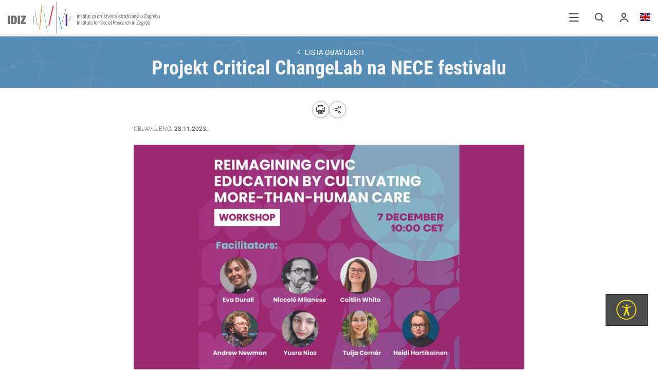

--- FILE ---
content_type: text/html; charset=utf-8
request_url: https://www.idi.hr/hr/obavijesti/lista-obavijesti/projekt-critical-change-lab-na-nece-festivalu
body_size: 27990
content:
<!DOCTYPE html><html lang="en"><head>
  <meta charset="utf-8">
  <title> IDIZ - Institut za društvena istraživanja u Zagrebu - Lista obavijesti - Projekt Critical ChangeLab na NECE festivalu</title>
  <base href="/">
  <meta name="viewport" content="width=device-width, initial-scale=1">
  <link rel="icon" type="image/x-icon" href="favicon.ico">
  <style type="text/css">@font-face{font-family:'Roboto';font-style:italic;font-weight:300;font-display:swap;src:url(https://fonts.gstatic.com/s/roboto/v30/KFOjCnqEu92Fr1Mu51TjASc3CsTYl4BOQ3o.woff2) format('woff2');unicode-range:U+0460-052F, U+1C80-1C88, U+20B4, U+2DE0-2DFF, U+A640-A69F, U+FE2E-FE2F;}@font-face{font-family:'Roboto';font-style:italic;font-weight:300;font-display:swap;src:url(https://fonts.gstatic.com/s/roboto/v30/KFOjCnqEu92Fr1Mu51TjASc-CsTYl4BOQ3o.woff2) format('woff2');unicode-range:U+0301, U+0400-045F, U+0490-0491, U+04B0-04B1, U+2116;}@font-face{font-family:'Roboto';font-style:italic;font-weight:300;font-display:swap;src:url(https://fonts.gstatic.com/s/roboto/v30/KFOjCnqEu92Fr1Mu51TjASc2CsTYl4BOQ3o.woff2) format('woff2');unicode-range:U+1F00-1FFF;}@font-face{font-family:'Roboto';font-style:italic;font-weight:300;font-display:swap;src:url(https://fonts.gstatic.com/s/roboto/v30/KFOjCnqEu92Fr1Mu51TjASc5CsTYl4BOQ3o.woff2) format('woff2');unicode-range:U+0370-03FF;}@font-face{font-family:'Roboto';font-style:italic;font-weight:300;font-display:swap;src:url(https://fonts.gstatic.com/s/roboto/v30/KFOjCnqEu92Fr1Mu51TjASc1CsTYl4BOQ3o.woff2) format('woff2');unicode-range:U+0102-0103, U+0110-0111, U+0128-0129, U+0168-0169, U+01A0-01A1, U+01AF-01B0, U+0300-0301, U+0303-0304, U+0308-0309, U+0323, U+0329, U+1EA0-1EF9, U+20AB;}@font-face{font-family:'Roboto';font-style:italic;font-weight:300;font-display:swap;src:url(https://fonts.gstatic.com/s/roboto/v30/KFOjCnqEu92Fr1Mu51TjASc0CsTYl4BOQ3o.woff2) format('woff2');unicode-range:U+0100-02AF, U+0304, U+0308, U+0329, U+1E00-1E9F, U+1EF2-1EFF, U+2020, U+20A0-20AB, U+20AD-20CF, U+2113, U+2C60-2C7F, U+A720-A7FF;}@font-face{font-family:'Roboto';font-style:italic;font-weight:300;font-display:swap;src:url(https://fonts.gstatic.com/s/roboto/v30/KFOjCnqEu92Fr1Mu51TjASc6CsTYl4BO.woff2) format('woff2');unicode-range:U+0000-00FF, U+0131, U+0152-0153, U+02BB-02BC, U+02C6, U+02DA, U+02DC, U+0304, U+0308, U+0329, U+2000-206F, U+2074, U+20AC, U+2122, U+2191, U+2193, U+2212, U+2215, U+FEFF, U+FFFD;}@font-face{font-family:'Roboto';font-style:italic;font-weight:400;font-display:swap;src:url(https://fonts.gstatic.com/s/roboto/v30/KFOkCnqEu92Fr1Mu51xFIzIXKMnyrYk.woff2) format('woff2');unicode-range:U+0460-052F, U+1C80-1C88, U+20B4, U+2DE0-2DFF, U+A640-A69F, U+FE2E-FE2F;}@font-face{font-family:'Roboto';font-style:italic;font-weight:400;font-display:swap;src:url(https://fonts.gstatic.com/s/roboto/v30/KFOkCnqEu92Fr1Mu51xMIzIXKMnyrYk.woff2) format('woff2');unicode-range:U+0301, U+0400-045F, U+0490-0491, U+04B0-04B1, U+2116;}@font-face{font-family:'Roboto';font-style:italic;font-weight:400;font-display:swap;src:url(https://fonts.gstatic.com/s/roboto/v30/KFOkCnqEu92Fr1Mu51xEIzIXKMnyrYk.woff2) format('woff2');unicode-range:U+1F00-1FFF;}@font-face{font-family:'Roboto';font-style:italic;font-weight:400;font-display:swap;src:url(https://fonts.gstatic.com/s/roboto/v30/KFOkCnqEu92Fr1Mu51xLIzIXKMnyrYk.woff2) format('woff2');unicode-range:U+0370-03FF;}@font-face{font-family:'Roboto';font-style:italic;font-weight:400;font-display:swap;src:url(https://fonts.gstatic.com/s/roboto/v30/KFOkCnqEu92Fr1Mu51xHIzIXKMnyrYk.woff2) format('woff2');unicode-range:U+0102-0103, U+0110-0111, U+0128-0129, U+0168-0169, U+01A0-01A1, U+01AF-01B0, U+0300-0301, U+0303-0304, U+0308-0309, U+0323, U+0329, U+1EA0-1EF9, U+20AB;}@font-face{font-family:'Roboto';font-style:italic;font-weight:400;font-display:swap;src:url(https://fonts.gstatic.com/s/roboto/v30/KFOkCnqEu92Fr1Mu51xGIzIXKMnyrYk.woff2) format('woff2');unicode-range:U+0100-02AF, U+0304, U+0308, U+0329, U+1E00-1E9F, U+1EF2-1EFF, U+2020, U+20A0-20AB, U+20AD-20CF, U+2113, U+2C60-2C7F, U+A720-A7FF;}@font-face{font-family:'Roboto';font-style:italic;font-weight:400;font-display:swap;src:url(https://fonts.gstatic.com/s/roboto/v30/KFOkCnqEu92Fr1Mu51xIIzIXKMny.woff2) format('woff2');unicode-range:U+0000-00FF, U+0131, U+0152-0153, U+02BB-02BC, U+02C6, U+02DA, U+02DC, U+0304, U+0308, U+0329, U+2000-206F, U+2074, U+20AC, U+2122, U+2191, U+2193, U+2212, U+2215, U+FEFF, U+FFFD;}@font-face{font-family:'Roboto';font-style:italic;font-weight:500;font-display:swap;src:url(https://fonts.gstatic.com/s/roboto/v30/KFOjCnqEu92Fr1Mu51S7ACc3CsTYl4BOQ3o.woff2) format('woff2');unicode-range:U+0460-052F, U+1C80-1C88, U+20B4, U+2DE0-2DFF, U+A640-A69F, U+FE2E-FE2F;}@font-face{font-family:'Roboto';font-style:italic;font-weight:500;font-display:swap;src:url(https://fonts.gstatic.com/s/roboto/v30/KFOjCnqEu92Fr1Mu51S7ACc-CsTYl4BOQ3o.woff2) format('woff2');unicode-range:U+0301, U+0400-045F, U+0490-0491, U+04B0-04B1, U+2116;}@font-face{font-family:'Roboto';font-style:italic;font-weight:500;font-display:swap;src:url(https://fonts.gstatic.com/s/roboto/v30/KFOjCnqEu92Fr1Mu51S7ACc2CsTYl4BOQ3o.woff2) format('woff2');unicode-range:U+1F00-1FFF;}@font-face{font-family:'Roboto';font-style:italic;font-weight:500;font-display:swap;src:url(https://fonts.gstatic.com/s/roboto/v30/KFOjCnqEu92Fr1Mu51S7ACc5CsTYl4BOQ3o.woff2) format('woff2');unicode-range:U+0370-03FF;}@font-face{font-family:'Roboto';font-style:italic;font-weight:500;font-display:swap;src:url(https://fonts.gstatic.com/s/roboto/v30/KFOjCnqEu92Fr1Mu51S7ACc1CsTYl4BOQ3o.woff2) format('woff2');unicode-range:U+0102-0103, U+0110-0111, U+0128-0129, U+0168-0169, U+01A0-01A1, U+01AF-01B0, U+0300-0301, U+0303-0304, U+0308-0309, U+0323, U+0329, U+1EA0-1EF9, U+20AB;}@font-face{font-family:'Roboto';font-style:italic;font-weight:500;font-display:swap;src:url(https://fonts.gstatic.com/s/roboto/v30/KFOjCnqEu92Fr1Mu51S7ACc0CsTYl4BOQ3o.woff2) format('woff2');unicode-range:U+0100-02AF, U+0304, U+0308, U+0329, U+1E00-1E9F, U+1EF2-1EFF, U+2020, U+20A0-20AB, U+20AD-20CF, U+2113, U+2C60-2C7F, U+A720-A7FF;}@font-face{font-family:'Roboto';font-style:italic;font-weight:500;font-display:swap;src:url(https://fonts.gstatic.com/s/roboto/v30/KFOjCnqEu92Fr1Mu51S7ACc6CsTYl4BO.woff2) format('woff2');unicode-range:U+0000-00FF, U+0131, U+0152-0153, U+02BB-02BC, U+02C6, U+02DA, U+02DC, U+0304, U+0308, U+0329, U+2000-206F, U+2074, U+20AC, U+2122, U+2191, U+2193, U+2212, U+2215, U+FEFF, U+FFFD;}@font-face{font-family:'Roboto';font-style:italic;font-weight:700;font-display:swap;src:url(https://fonts.gstatic.com/s/roboto/v30/KFOjCnqEu92Fr1Mu51TzBic3CsTYl4BOQ3o.woff2) format('woff2');unicode-range:U+0460-052F, U+1C80-1C88, U+20B4, U+2DE0-2DFF, U+A640-A69F, U+FE2E-FE2F;}@font-face{font-family:'Roboto';font-style:italic;font-weight:700;font-display:swap;src:url(https://fonts.gstatic.com/s/roboto/v30/KFOjCnqEu92Fr1Mu51TzBic-CsTYl4BOQ3o.woff2) format('woff2');unicode-range:U+0301, U+0400-045F, U+0490-0491, U+04B0-04B1, U+2116;}@font-face{font-family:'Roboto';font-style:italic;font-weight:700;font-display:swap;src:url(https://fonts.gstatic.com/s/roboto/v30/KFOjCnqEu92Fr1Mu51TzBic2CsTYl4BOQ3o.woff2) format('woff2');unicode-range:U+1F00-1FFF;}@font-face{font-family:'Roboto';font-style:italic;font-weight:700;font-display:swap;src:url(https://fonts.gstatic.com/s/roboto/v30/KFOjCnqEu92Fr1Mu51TzBic5CsTYl4BOQ3o.woff2) format('woff2');unicode-range:U+0370-03FF;}@font-face{font-family:'Roboto';font-style:italic;font-weight:700;font-display:swap;src:url(https://fonts.gstatic.com/s/roboto/v30/KFOjCnqEu92Fr1Mu51TzBic1CsTYl4BOQ3o.woff2) format('woff2');unicode-range:U+0102-0103, U+0110-0111, U+0128-0129, U+0168-0169, U+01A0-01A1, U+01AF-01B0, U+0300-0301, U+0303-0304, U+0308-0309, U+0323, U+0329, U+1EA0-1EF9, U+20AB;}@font-face{font-family:'Roboto';font-style:italic;font-weight:700;font-display:swap;src:url(https://fonts.gstatic.com/s/roboto/v30/KFOjCnqEu92Fr1Mu51TzBic0CsTYl4BOQ3o.woff2) format('woff2');unicode-range:U+0100-02AF, U+0304, U+0308, U+0329, U+1E00-1E9F, U+1EF2-1EFF, U+2020, U+20A0-20AB, U+20AD-20CF, U+2113, U+2C60-2C7F, U+A720-A7FF;}@font-face{font-family:'Roboto';font-style:italic;font-weight:700;font-display:swap;src:url(https://fonts.gstatic.com/s/roboto/v30/KFOjCnqEu92Fr1Mu51TzBic6CsTYl4BO.woff2) format('woff2');unicode-range:U+0000-00FF, U+0131, U+0152-0153, U+02BB-02BC, U+02C6, U+02DA, U+02DC, U+0304, U+0308, U+0329, U+2000-206F, U+2074, U+20AC, U+2122, U+2191, U+2193, U+2212, U+2215, U+FEFF, U+FFFD;}@font-face{font-family:'Roboto';font-style:normal;font-weight:300;font-display:swap;src:url(https://fonts.gstatic.com/s/roboto/v30/KFOlCnqEu92Fr1MmSU5fCRc4AMP6lbBP.woff2) format('woff2');unicode-range:U+0460-052F, U+1C80-1C88, U+20B4, U+2DE0-2DFF, U+A640-A69F, U+FE2E-FE2F;}@font-face{font-family:'Roboto';font-style:normal;font-weight:300;font-display:swap;src:url(https://fonts.gstatic.com/s/roboto/v30/KFOlCnqEu92Fr1MmSU5fABc4AMP6lbBP.woff2) format('woff2');unicode-range:U+0301, U+0400-045F, U+0490-0491, U+04B0-04B1, U+2116;}@font-face{font-family:'Roboto';font-style:normal;font-weight:300;font-display:swap;src:url(https://fonts.gstatic.com/s/roboto/v30/KFOlCnqEu92Fr1MmSU5fCBc4AMP6lbBP.woff2) format('woff2');unicode-range:U+1F00-1FFF;}@font-face{font-family:'Roboto';font-style:normal;font-weight:300;font-display:swap;src:url(https://fonts.gstatic.com/s/roboto/v30/KFOlCnqEu92Fr1MmSU5fBxc4AMP6lbBP.woff2) format('woff2');unicode-range:U+0370-03FF;}@font-face{font-family:'Roboto';font-style:normal;font-weight:300;font-display:swap;src:url(https://fonts.gstatic.com/s/roboto/v30/KFOlCnqEu92Fr1MmSU5fCxc4AMP6lbBP.woff2) format('woff2');unicode-range:U+0102-0103, U+0110-0111, U+0128-0129, U+0168-0169, U+01A0-01A1, U+01AF-01B0, U+0300-0301, U+0303-0304, U+0308-0309, U+0323, U+0329, U+1EA0-1EF9, U+20AB;}@font-face{font-family:'Roboto';font-style:normal;font-weight:300;font-display:swap;src:url(https://fonts.gstatic.com/s/roboto/v30/KFOlCnqEu92Fr1MmSU5fChc4AMP6lbBP.woff2) format('woff2');unicode-range:U+0100-02AF, U+0304, U+0308, U+0329, U+1E00-1E9F, U+1EF2-1EFF, U+2020, U+20A0-20AB, U+20AD-20CF, U+2113, U+2C60-2C7F, U+A720-A7FF;}@font-face{font-family:'Roboto';font-style:normal;font-weight:300;font-display:swap;src:url(https://fonts.gstatic.com/s/roboto/v30/KFOlCnqEu92Fr1MmSU5fBBc4AMP6lQ.woff2) format('woff2');unicode-range:U+0000-00FF, U+0131, U+0152-0153, U+02BB-02BC, U+02C6, U+02DA, U+02DC, U+0304, U+0308, U+0329, U+2000-206F, U+2074, U+20AC, U+2122, U+2191, U+2193, U+2212, U+2215, U+FEFF, U+FFFD;}@font-face{font-family:'Roboto';font-style:normal;font-weight:400;font-display:swap;src:url(https://fonts.gstatic.com/s/roboto/v30/KFOmCnqEu92Fr1Mu72xKKTU1Kvnz.woff2) format('woff2');unicode-range:U+0460-052F, U+1C80-1C88, U+20B4, U+2DE0-2DFF, U+A640-A69F, U+FE2E-FE2F;}@font-face{font-family:'Roboto';font-style:normal;font-weight:400;font-display:swap;src:url(https://fonts.gstatic.com/s/roboto/v30/KFOmCnqEu92Fr1Mu5mxKKTU1Kvnz.woff2) format('woff2');unicode-range:U+0301, U+0400-045F, U+0490-0491, U+04B0-04B1, U+2116;}@font-face{font-family:'Roboto';font-style:normal;font-weight:400;font-display:swap;src:url(https://fonts.gstatic.com/s/roboto/v30/KFOmCnqEu92Fr1Mu7mxKKTU1Kvnz.woff2) format('woff2');unicode-range:U+1F00-1FFF;}@font-face{font-family:'Roboto';font-style:normal;font-weight:400;font-display:swap;src:url(https://fonts.gstatic.com/s/roboto/v30/KFOmCnqEu92Fr1Mu4WxKKTU1Kvnz.woff2) format('woff2');unicode-range:U+0370-03FF;}@font-face{font-family:'Roboto';font-style:normal;font-weight:400;font-display:swap;src:url(https://fonts.gstatic.com/s/roboto/v30/KFOmCnqEu92Fr1Mu7WxKKTU1Kvnz.woff2) format('woff2');unicode-range:U+0102-0103, U+0110-0111, U+0128-0129, U+0168-0169, U+01A0-01A1, U+01AF-01B0, U+0300-0301, U+0303-0304, U+0308-0309, U+0323, U+0329, U+1EA0-1EF9, U+20AB;}@font-face{font-family:'Roboto';font-style:normal;font-weight:400;font-display:swap;src:url(https://fonts.gstatic.com/s/roboto/v30/KFOmCnqEu92Fr1Mu7GxKKTU1Kvnz.woff2) format('woff2');unicode-range:U+0100-02AF, U+0304, U+0308, U+0329, U+1E00-1E9F, U+1EF2-1EFF, U+2020, U+20A0-20AB, U+20AD-20CF, U+2113, U+2C60-2C7F, U+A720-A7FF;}@font-face{font-family:'Roboto';font-style:normal;font-weight:400;font-display:swap;src:url(https://fonts.gstatic.com/s/roboto/v30/KFOmCnqEu92Fr1Mu4mxKKTU1Kg.woff2) format('woff2');unicode-range:U+0000-00FF, U+0131, U+0152-0153, U+02BB-02BC, U+02C6, U+02DA, U+02DC, U+0304, U+0308, U+0329, U+2000-206F, U+2074, U+20AC, U+2122, U+2191, U+2193, U+2212, U+2215, U+FEFF, U+FFFD;}@font-face{font-family:'Roboto';font-style:normal;font-weight:500;font-display:swap;src:url(https://fonts.gstatic.com/s/roboto/v30/KFOlCnqEu92Fr1MmEU9fCRc4AMP6lbBP.woff2) format('woff2');unicode-range:U+0460-052F, U+1C80-1C88, U+20B4, U+2DE0-2DFF, U+A640-A69F, U+FE2E-FE2F;}@font-face{font-family:'Roboto';font-style:normal;font-weight:500;font-display:swap;src:url(https://fonts.gstatic.com/s/roboto/v30/KFOlCnqEu92Fr1MmEU9fABc4AMP6lbBP.woff2) format('woff2');unicode-range:U+0301, U+0400-045F, U+0490-0491, U+04B0-04B1, U+2116;}@font-face{font-family:'Roboto';font-style:normal;font-weight:500;font-display:swap;src:url(https://fonts.gstatic.com/s/roboto/v30/KFOlCnqEu92Fr1MmEU9fCBc4AMP6lbBP.woff2) format('woff2');unicode-range:U+1F00-1FFF;}@font-face{font-family:'Roboto';font-style:normal;font-weight:500;font-display:swap;src:url(https://fonts.gstatic.com/s/roboto/v30/KFOlCnqEu92Fr1MmEU9fBxc4AMP6lbBP.woff2) format('woff2');unicode-range:U+0370-03FF;}@font-face{font-family:'Roboto';font-style:normal;font-weight:500;font-display:swap;src:url(https://fonts.gstatic.com/s/roboto/v30/KFOlCnqEu92Fr1MmEU9fCxc4AMP6lbBP.woff2) format('woff2');unicode-range:U+0102-0103, U+0110-0111, U+0128-0129, U+0168-0169, U+01A0-01A1, U+01AF-01B0, U+0300-0301, U+0303-0304, U+0308-0309, U+0323, U+0329, U+1EA0-1EF9, U+20AB;}@font-face{font-family:'Roboto';font-style:normal;font-weight:500;font-display:swap;src:url(https://fonts.gstatic.com/s/roboto/v30/KFOlCnqEu92Fr1MmEU9fChc4AMP6lbBP.woff2) format('woff2');unicode-range:U+0100-02AF, U+0304, U+0308, U+0329, U+1E00-1E9F, U+1EF2-1EFF, U+2020, U+20A0-20AB, U+20AD-20CF, U+2113, U+2C60-2C7F, U+A720-A7FF;}@font-face{font-family:'Roboto';font-style:normal;font-weight:500;font-display:swap;src:url(https://fonts.gstatic.com/s/roboto/v30/KFOlCnqEu92Fr1MmEU9fBBc4AMP6lQ.woff2) format('woff2');unicode-range:U+0000-00FF, U+0131, U+0152-0153, U+02BB-02BC, U+02C6, U+02DA, U+02DC, U+0304, U+0308, U+0329, U+2000-206F, U+2074, U+20AC, U+2122, U+2191, U+2193, U+2212, U+2215, U+FEFF, U+FFFD;}@font-face{font-family:'Roboto';font-style:normal;font-weight:700;font-display:swap;src:url(https://fonts.gstatic.com/s/roboto/v30/KFOlCnqEu92Fr1MmWUlfCRc4AMP6lbBP.woff2) format('woff2');unicode-range:U+0460-052F, U+1C80-1C88, U+20B4, U+2DE0-2DFF, U+A640-A69F, U+FE2E-FE2F;}@font-face{font-family:'Roboto';font-style:normal;font-weight:700;font-display:swap;src:url(https://fonts.gstatic.com/s/roboto/v30/KFOlCnqEu92Fr1MmWUlfABc4AMP6lbBP.woff2) format('woff2');unicode-range:U+0301, U+0400-045F, U+0490-0491, U+04B0-04B1, U+2116;}@font-face{font-family:'Roboto';font-style:normal;font-weight:700;font-display:swap;src:url(https://fonts.gstatic.com/s/roboto/v30/KFOlCnqEu92Fr1MmWUlfCBc4AMP6lbBP.woff2) format('woff2');unicode-range:U+1F00-1FFF;}@font-face{font-family:'Roboto';font-style:normal;font-weight:700;font-display:swap;src:url(https://fonts.gstatic.com/s/roboto/v30/KFOlCnqEu92Fr1MmWUlfBxc4AMP6lbBP.woff2) format('woff2');unicode-range:U+0370-03FF;}@font-face{font-family:'Roboto';font-style:normal;font-weight:700;font-display:swap;src:url(https://fonts.gstatic.com/s/roboto/v30/KFOlCnqEu92Fr1MmWUlfCxc4AMP6lbBP.woff2) format('woff2');unicode-range:U+0102-0103, U+0110-0111, U+0128-0129, U+0168-0169, U+01A0-01A1, U+01AF-01B0, U+0300-0301, U+0303-0304, U+0308-0309, U+0323, U+0329, U+1EA0-1EF9, U+20AB;}@font-face{font-family:'Roboto';font-style:normal;font-weight:700;font-display:swap;src:url(https://fonts.gstatic.com/s/roboto/v30/KFOlCnqEu92Fr1MmWUlfChc4AMP6lbBP.woff2) format('woff2');unicode-range:U+0100-02AF, U+0304, U+0308, U+0329, U+1E00-1E9F, U+1EF2-1EFF, U+2020, U+20A0-20AB, U+20AD-20CF, U+2113, U+2C60-2C7F, U+A720-A7FF;}@font-face{font-family:'Roboto';font-style:normal;font-weight:700;font-display:swap;src:url(https://fonts.gstatic.com/s/roboto/v30/KFOlCnqEu92Fr1MmWUlfBBc4AMP6lQ.woff2) format('woff2');unicode-range:U+0000-00FF, U+0131, U+0152-0153, U+02BB-02BC, U+02C6, U+02DA, U+02DC, U+0304, U+0308, U+0329, U+2000-206F, U+2074, U+20AC, U+2122, U+2191, U+2193, U+2212, U+2215, U+FEFF, U+FFFD;}</style>
  <style type="text/css">@font-face{font-family:'Roboto Condensed';font-style:normal;font-weight:400;font-display:swap;src:url(https://fonts.gstatic.com/s/robotocondensed/v25/ieVl2ZhZI2eCN5jzbjEETS9weq8-19-7DQk6YvNkeg.woff2) format('woff2');unicode-range:U+0460-052F, U+1C80-1C88, U+20B4, U+2DE0-2DFF, U+A640-A69F, U+FE2E-FE2F;}@font-face{font-family:'Roboto Condensed';font-style:normal;font-weight:400;font-display:swap;src:url(https://fonts.gstatic.com/s/robotocondensed/v25/ieVl2ZhZI2eCN5jzbjEETS9weq8-19a7DQk6YvNkeg.woff2) format('woff2');unicode-range:U+0301, U+0400-045F, U+0490-0491, U+04B0-04B1, U+2116;}@font-face{font-family:'Roboto Condensed';font-style:normal;font-weight:400;font-display:swap;src:url(https://fonts.gstatic.com/s/robotocondensed/v25/ieVl2ZhZI2eCN5jzbjEETS9weq8-1967DQk6YvNkeg.woff2) format('woff2');unicode-range:U+1F00-1FFF;}@font-face{font-family:'Roboto Condensed';font-style:normal;font-weight:400;font-display:swap;src:url(https://fonts.gstatic.com/s/robotocondensed/v25/ieVl2ZhZI2eCN5jzbjEETS9weq8-19G7DQk6YvNkeg.woff2) format('woff2');unicode-range:U+0370-03FF;}@font-face{font-family:'Roboto Condensed';font-style:normal;font-weight:400;font-display:swap;src:url(https://fonts.gstatic.com/s/robotocondensed/v25/ieVl2ZhZI2eCN5jzbjEETS9weq8-1927DQk6YvNkeg.woff2) format('woff2');unicode-range:U+0102-0103, U+0110-0111, U+0128-0129, U+0168-0169, U+01A0-01A1, U+01AF-01B0, U+0300-0301, U+0303-0304, U+0308-0309, U+0323, U+0329, U+1EA0-1EF9, U+20AB;}@font-face{font-family:'Roboto Condensed';font-style:normal;font-weight:400;font-display:swap;src:url(https://fonts.gstatic.com/s/robotocondensed/v25/ieVl2ZhZI2eCN5jzbjEETS9weq8-19y7DQk6YvNkeg.woff2) format('woff2');unicode-range:U+0100-02AF, U+0304, U+0308, U+0329, U+1E00-1E9F, U+1EF2-1EFF, U+2020, U+20A0-20AB, U+20AD-20CF, U+2113, U+2C60-2C7F, U+A720-A7FF;}@font-face{font-family:'Roboto Condensed';font-style:normal;font-weight:400;font-display:swap;src:url(https://fonts.gstatic.com/s/robotocondensed/v25/ieVl2ZhZI2eCN5jzbjEETS9weq8-19K7DQk6YvM.woff2) format('woff2');unicode-range:U+0000-00FF, U+0131, U+0152-0153, U+02BB-02BC, U+02C6, U+02DA, U+02DC, U+0304, U+0308, U+0329, U+2000-206F, U+2074, U+20AC, U+2122, U+2191, U+2193, U+2212, U+2215, U+FEFF, U+FFFD;}@font-face{font-family:'Roboto Condensed';font-style:normal;font-weight:700;font-display:swap;src:url(https://fonts.gstatic.com/s/robotocondensed/v25/ieVi2ZhZI2eCN5jzbjEETS9weq8-32meGCkYb9lecyVC4A.woff2) format('woff2');unicode-range:U+0460-052F, U+1C80-1C88, U+20B4, U+2DE0-2DFF, U+A640-A69F, U+FE2E-FE2F;}@font-face{font-family:'Roboto Condensed';font-style:normal;font-weight:700;font-display:swap;src:url(https://fonts.gstatic.com/s/robotocondensed/v25/ieVi2ZhZI2eCN5jzbjEETS9weq8-32meGCAYb9lecyVC4A.woff2) format('woff2');unicode-range:U+0301, U+0400-045F, U+0490-0491, U+04B0-04B1, U+2116;}@font-face{font-family:'Roboto Condensed';font-style:normal;font-weight:700;font-display:swap;src:url(https://fonts.gstatic.com/s/robotocondensed/v25/ieVi2ZhZI2eCN5jzbjEETS9weq8-32meGCgYb9lecyVC4A.woff2) format('woff2');unicode-range:U+1F00-1FFF;}@font-face{font-family:'Roboto Condensed';font-style:normal;font-weight:700;font-display:swap;src:url(https://fonts.gstatic.com/s/robotocondensed/v25/ieVi2ZhZI2eCN5jzbjEETS9weq8-32meGCcYb9lecyVC4A.woff2) format('woff2');unicode-range:U+0370-03FF;}@font-face{font-family:'Roboto Condensed';font-style:normal;font-weight:700;font-display:swap;src:url(https://fonts.gstatic.com/s/robotocondensed/v25/ieVi2ZhZI2eCN5jzbjEETS9weq8-32meGCsYb9lecyVC4A.woff2) format('woff2');unicode-range:U+0102-0103, U+0110-0111, U+0128-0129, U+0168-0169, U+01A0-01A1, U+01AF-01B0, U+0300-0301, U+0303-0304, U+0308-0309, U+0323, U+0329, U+1EA0-1EF9, U+20AB;}@font-face{font-family:'Roboto Condensed';font-style:normal;font-weight:700;font-display:swap;src:url(https://fonts.gstatic.com/s/robotocondensed/v25/ieVi2ZhZI2eCN5jzbjEETS9weq8-32meGCoYb9lecyVC4A.woff2) format('woff2');unicode-range:U+0100-02AF, U+0304, U+0308, U+0329, U+1E00-1E9F, U+1EF2-1EFF, U+2020, U+20A0-20AB, U+20AD-20CF, U+2113, U+2C60-2C7F, U+A720-A7FF;}@font-face{font-family:'Roboto Condensed';font-style:normal;font-weight:700;font-display:swap;src:url(https://fonts.gstatic.com/s/robotocondensed/v25/ieVi2ZhZI2eCN5jzbjEETS9weq8-32meGCQYb9lecyU.woff2) format('woff2');unicode-range:U+0000-00FF, U+0131, U+0152-0153, U+02BB-02BC, U+02C6, U+02DA, U+02DC, U+0304, U+0308, U+0329, U+2000-206F, U+2074, U+20AC, U+2122, U+2191, U+2193, U+2212, U+2215, U+FEFF, U+FFFD;}</style>
  <!-- Google tag (gtag.js) -->
  <script async="" src="https://www.googletagmanager.com/gtag/js?id=G-QX9KXR347Q"></script>
  <script>
    window.dataLayer = window.dataLayer || [];
    function gtag(){dataLayer.push(arguments);}
    gtag('js', new Date());
  </script>
<style>@charset "UTF-8";@font-face{font-family:icons;src:url(icons.89a19280e072bfc97794.eot?fbded1);src:url(icons.89a19280e072bfc97794.eot?fbded1#iefix) format("embedded-opentype"),url(icons.37ffabde7743680fb4b0.ttf?fbded1) format("truetype"),url(icons.6b09126e699dc31d4799.woff?fbded1) format("woff"),url(icons.caac9a6343fd556a907e.svg?fbded1#icons) format("svg");font-weight:400;font-style:normal;font-display:block;}[class^=icon-]{font-family:icons!important;font-style:normal;font-weight:400;font-variant:normal;text-transform:none;line-height:1;-webkit-font-smoothing:antialiased;-moz-osx-font-smoothing:grayscale;}.icon-accessibility:before{content:"";}@media print{button{display:none!important;}.accessibility{display:none!important;}}@page {margin:.5cm 1.5cm;}*{box-sizing:border-box;margin:0;padding:0;}body,html{height:100%;min-height:100%;}html{font-size:62.5%;}body{font-family:Roboto,sans-serif;font-size:1.5rem;line-height:150%;color:#333;}button>*{pointer-events:none;}.accessibility{background:#4b4d4d;border:1px solid #252627;border-radius:0;padding:10px 20px;position:fixed;z-index:8;right:0;bottom:0;cursor:pointer;}.accessibility span{color:#f7db17;font-size:4rem;}@media screen and (min-width: 960px){.accessibility{right:20px;bottom:85px;}}</style><style>@charset "UTF-8";@font-face{font-family:icons;src:url(icons.89a19280e072bfc97794.eot?fbded1);src:url(icons.89a19280e072bfc97794.eot?fbded1#iefix) format("embedded-opentype"),url(icons.37ffabde7743680fb4b0.ttf?fbded1) format("truetype"),url(icons.6b09126e699dc31d4799.woff?fbded1) format("woff"),url(icons.caac9a6343fd556a907e.svg?fbded1#icons) format("svg");font-weight:400;font-style:normal;font-display:block}[class^=icon-]{font-family:icons!important;font-style:normal;font-weight:400;font-variant:normal;text-transform:none;line-height:1;-webkit-font-smoothing:antialiased;-moz-osx-font-smoothing:grayscale}.icon-arrow-left:before{content:""}.icon-chevron-down:before{content:""}.icon-chevron-up:before{content:""}.icon-close:before{content:""}.icon-hamburger:before{content:""}.icon-mail:before{content:""}.icon-print:before{content:""}.icon-search:before{content:""}.icon-share:before{content:""}.icon-social-facebook:before{content:""}.icon-social-linkedin:before{content:""}.icon-social-mail:before{content:""}.icon-social-twitter:before{content:""}.icon-social-youtube:before{content:""}.icon-user:before{content:""}.icon-lock:before{content:""}.icon-accessibility:before{content:""}@media print{.btn,.tags,button{display:none!important}header{position:relative!important;padding-bottom:20px!important}.accessibility,.btn,.sharing,header nav{display:none!important}footer{page-break-after:always;border-top:3px solid #f5f5f5!important}footer .footer-top,footer a{display:none!important}footer .footer-bottom{display:block!important;text-align:left!important;width:100%!important}footer .footer-bottom nav{display:none!important}footer .footer-bottom .footer-credits{color:#333!important}footer .footer-bottom .footer-credits,footer .footer-bottom .footer-credits p{width:100%!important;float:left!important}footer .footer-bottom .footer-credits p span{display:inline-block!important}.subheader *{color:#333!important}.subheader h2{display:none}.content-container{width:70%!important}.content-container img{width:100%!important;margin:.25cm auto}h2,h3,h4,p,ul{width:100%!important;display:block}}@page{margin:.5cm 1.5cm}*{box-sizing:border-box;margin:0;padding:0}body,html{height:100%;min-height:100%}html{font-size:62.5%}body{font-family:Roboto,sans-serif;font-size:1.5rem;line-height:150%;color:#333}h1,h2,h3,h4{clear:both}a{cursor:pointer}button>*{pointer-events:none}.accessibility{background:#4b4d4d;border:1px solid #252627;border-radius:0;padding:10px 20px;position:fixed;z-index:8;right:0;bottom:0;cursor:pointer}.accessibility span{color:#f7db17;font-size:4rem}.btn{border-radius:3px;transition:all .3s ease;text-decoration:none;line-height:normal;cursor:pointer;white-space:nowrap}.btn-secondary{background:#fafafa;color:#333;border:1px solid #e4e5e5;text-transform:uppercase;font-family:Roboto Condensed;font-weight:700}.btn-secondary:hover{color:#ed2939;border:1px solid #fffdfd}.btn-small{padding:5px 10px;font-size:1.1rem}.wrapper{display:grid;grid-template-areas:"header" "main" "footer";grid-template-columns:1fr;grid-template-rows:70px 1fr auto;min-height:100vh}header{grid-area:header}main{grid-area:main}footer{grid-area:footer;z-index:10002}main{padding-bottom:50px}main h3{padding:40px 0 15px;font-weight:700;font-size:1.8rem}main h4{padding:30px 0 5px;font-weight:500;font-size:1.4rem;text-transform:uppercase}main p{padding:15px 0 5px}main ul{padding:15px 20px 5px;list-style-position:outside}main ul li{margin:5px 0}main a{color:#4b4d4d;transition:color .3s ease}main a:hover{color:#252627}main .content-container{padding:20px;width:100%;max-width:800px;margin:0 auto;position:relative}@media screen and (min-width: 800px){main{padding-bottom:80px}}@media screen and (min-width: 960px){.accessibility{right:20px;bottom:85px}}@media screen and (min-width: 1320px){.wrapper{display:grid;grid-template-areas:"header" "main" "footer";grid-template-columns:1fr;grid-template-rows:90px 1fr auto;min-height:100vh}}</style><link rel="stylesheet" href="styles.fe53637ac58780404bf8.css" media="print" onload="this.media='all'"><noscript><link rel="stylesheet" href="styles.fe53637ac58780404bf8.css"></noscript><style ng-transition="serverApp"></style><style ng-transition="serverApp">header[_ngcontent-sc54]{height:70px;position:fixed;z-index:9;border-bottom:3px solid #f5f5f5;display:flex;flex-direction:row;align-items:center;justify-content:space-between}.header-layer[_ngcontent-sc54], header[_ngcontent-sc54]{width:100%;background:#fff}.header-layer[_ngcontent-sc54]{position:absolute;height:100%;z-index:2}.secondary-menu[_ngcontent-sc54]{position:relative;flex-direction:row;justify-content:flex-end;padding-right:8px;z-index:3}.secondary-menu[_ngcontent-sc54], .secondary-menu[_ngcontent-sc54]   a[_ngcontent-sc54]{height:100%;display:flex;align-items:center}.secondary-menu[_ngcontent-sc54]   a[_ngcontent-sc54]{cursor:pointer;color:#646768;padding:0 7px;text-decoration:none;color:#4b4d4d}.secondary-menu[_ngcontent-sc54]   a.nav-trigger[_ngcontent-sc54]{font-size:3.7rem}.secondary-menu[_ngcontent-sc54]   a.nav-trigger[_ngcontent-sc54]   .icon-close[_ngcontent-sc54]{display:none}.secondary-menu[_ngcontent-sc54]   a.nav-trigger[_ngcontent-sc54]   .icon-hamburger[_ngcontent-sc54], .secondary-menu[_ngcontent-sc54]   a.nav-trigger.nav-trigger-active[_ngcontent-sc54]   .icon-close[_ngcontent-sc54]{display:block}.secondary-menu[_ngcontent-sc54]   a.nav-trigger.nav-trigger-active[_ngcontent-sc54]   .icon-hamburger[_ngcontent-sc54]{display:none}.secondary-menu[_ngcontent-sc54]   a.search-trigger[_ngcontent-sc54], .secondary-menu[_ngcontent-sc54]   a.user-trigger[_ngcontent-sc54]{font-size:3.4rem}.secondary-menu[_ngcontent-sc54]   a.search-trigger[_ngcontent-sc54]   span.user-active[_ngcontent-sc54], .secondary-menu[_ngcontent-sc54]   a.user-trigger[_ngcontent-sc54]   span.user-active[_ngcontent-sc54]{color:#00ba4c}.secondary-menu[_ngcontent-sc54]   a.search-trigger[_ngcontent-sc54]:hover, .secondary-menu[_ngcontent-sc54]   a.user-trigger.active[_ngcontent-sc54], .secondary-menu[_ngcontent-sc54]   a.user-trigger[_ngcontent-sc54]:hover{position:relative;color:#252627}.secondary-menu[_ngcontent-sc54]   a.user-trigger.active[_ngcontent-sc54]:after{content:"";background:#4b4d4d;height:2px;width:100%;position:absolute;left:0;bottom:-3px}.secondary-menu[_ngcontent-sc54]   .user-submenu[_ngcontent-sc54]{opacity:0;visibility:hidden;transition:opacity .3s;position:absolute;left:0;top:calc(100% + 3px);width:100%;background:#4b4d4d;list-style:none;padding:0 10px}.secondary-menu[_ngcontent-sc54]   .user-submenu.active[_ngcontent-sc54]{opacity:1;visibility:visible;transition:opacity .3s}.secondary-menu[_ngcontent-sc54]   .user-submenu.active[_ngcontent-sc54]   li[_ngcontent-sc54]{border-top:1px solid #757879;padding:10px 0}.secondary-menu[_ngcontent-sc54]   .user-submenu.active[_ngcontent-sc54]   li[_ngcontent-sc54]   a[_ngcontent-sc54]{color:#e4e5e5;font-size:1.1rem;display:flex}.secondary-menu[_ngcontent-sc54]   .user-submenu.active[_ngcontent-sc54]   li[_ngcontent-sc54]   a[_ngcontent-sc54]   span[class*=icon-][_ngcontent-sc54]{font-size:1.8rem;display:flex;align-items:center;margin-right:.5rem}.secondary-menu[_ngcontent-sc54]   .user-submenu.active[_ngcontent-sc54]   li[_ngcontent-sc54]   a[_ngcontent-sc54]:hover{color:#fafafa}.secondary-menu[_ngcontent-sc54]   .user-submenu.active[_ngcontent-sc54]   li[_ngcontent-sc54]:first-child{border:none}.logo[_ngcontent-sc54]{width:120px;width:125px;height:62px;margin-left:15px;display:block;display:flex;overflow:hidden;z-index:3}.main-menu[_ngcontent-sc54]{width:100%;position:absolute;z-index:1;top:-100vh;opacity:0;transition:top .25s ease-out,opacity .1s;background:#4b4d4d;padding:0 15px 15px;overflow-y:auto;height:calc(100vh - 70px);display:flex;flex-direction:column}.main-menu[_ngcontent-sc54]   a[_ngcontent-sc54]{cursor:pointer}.main-menu[_ngcontent-sc54]   .menu-item[_ngcontent-sc54] > a[_ngcontent-sc54]{text-transform:uppercase;display:block;width:100%;color:#fafafa;font-family:Roboto Condensed;font-size:1.4rem;font-weight:700;text-decoration:none;padding:14px 10px;border-bottom:1px solid #646768;display:flex;justify-content:space-between;align-items:center;line-height:normal;min-width:80px}.main-menu[_ngcontent-sc54]   .menu-item[_ngcontent-sc54] > a[_ngcontent-sc54]   span[_ngcontent-sc54]{font-size:2.5rem}.main-menu[_ngcontent-sc54]   .menu-item[_ngcontent-sc54] > a[_ngcontent-sc54]   span.icon-chevron-down[_ngcontent-sc54]{display:block}.main-menu[_ngcontent-sc54]   .menu-item[_ngcontent-sc54] > a.menu-item-active[_ngcontent-sc54]   span.icon-chevron-down[_ngcontent-sc54], .main-menu[_ngcontent-sc54]   .menu-item[_ngcontent-sc54] > a[_ngcontent-sc54]   span.icon-chevron-up[_ngcontent-sc54]{display:none}.main-menu[_ngcontent-sc54]   .menu-item[_ngcontent-sc54] > a.menu-item-active[_ngcontent-sc54]   span.icon-chevron-up[_ngcontent-sc54]{display:block}.main-menu[_ngcontent-sc54]   .menu-item[_ngcontent-sc54]{width:100%;z-index:1}.main-menu[_ngcontent-sc54]   .menu-item[_ngcontent-sc54]   .submenu-panel[_ngcontent-sc54]{border-bottom:1px solid #646768;padding:0 10px;width:100%;position:relative;bottom:1px}.main-menu[_ngcontent-sc54]   .menu-item[_ngcontent-sc54]   .submenu-panel[_ngcontent-sc54]   .submenu-group[_ngcontent-sc54] > label[_ngcontent-sc54]{text-transform:uppercase;font-family:Roboto Condensed;font-size:1.4rem;font-weight:700;color:#b0b3b3;padding:20px 0 0;display:block}.main-menu[_ngcontent-sc54]   .menu-item[_ngcontent-sc54]   .submenu-panel[_ngcontent-sc54]   ul[_ngcontent-sc54]{padding:0 0 10px;list-style:none}.main-menu[_ngcontent-sc54]   .menu-item[_ngcontent-sc54]   .submenu-panel[_ngcontent-sc54]   ul[_ngcontent-sc54]   li[_ngcontent-sc54]{padding:10px 0;line-height:normal}.main-menu[_ngcontent-sc54]   .menu-item[_ngcontent-sc54]   .submenu-panel[_ngcontent-sc54]   ul[_ngcontent-sc54]   li[_ngcontent-sc54]   a[_ngcontent-sc54]{text-decoration:none;color:#f5f5f5;font-size:1.3rem;transition:color .3s ease}.main-menu[_ngcontent-sc54]   .menu-item[_ngcontent-sc54]   .submenu-panel[_ngcontent-sc54]   ul[_ngcontent-sc54]   li[_ngcontent-sc54]   a.active[_ngcontent-sc54], .main-menu[_ngcontent-sc54]   .menu-item[_ngcontent-sc54]   .submenu-panel[_ngcontent-sc54]   ul[_ngcontent-sc54]   li[_ngcontent-sc54]   a[_ngcontent-sc54]:hover{color:#b0b3b3}.main-menu[_ngcontent-sc54]   .menu-item[_ngcontent-sc54]   .submenu-panel[_ngcontent-sc54]   ul[_ngcontent-sc54]   label[_ngcontent-sc54]{padding:1px 0 0;margin-bottom:0!important;color:#e4e5e5;font-family:Roboto Condensed;font-size:1.3rem;text-transform:uppercase;display:block}.main-menu[_ngcontent-sc54]   .menu-item[_ngcontent-sc54]   .submenu-panel[_ngcontent-sc54]   ul[_ngcontent-sc54]   ul[_ngcontent-sc54]{padding:5px 0 5px 15px}.main-menu[_ngcontent-sc54]   .menu-item[_ngcontent-sc54]   .submenu-panel[_ngcontent-sc54]   ul[_ngcontent-sc54]   ul[_ngcontent-sc54]   li[_ngcontent-sc54]{padding:10px 0}.main-menu-layer[_ngcontent-sc54]{width:100%;height:100%;position:absolute;z-index:0;left:0;top:0}.main-menu-active[_ngcontent-sc54]{max-height:calc(100vh - 70px);overflow-y:auto;opacity:1;transition:top .4s ease-out,opacity .35s;top:70px}@media screen and (min-width: 580px){.logo[_ngcontent-sc54]{width:297px;height:62px;grid-area:1/1}.logo[_ngcontent-sc54]   img[_ngcontent-sc54]{width:100%}}@media screen and (min-width: 1320px){.header-layer[_ngcontent-sc54]{display:none}header[_ngcontent-sc54]{height:90px;display:grid}.logo[_ngcontent-sc54]{width:336px;height:70px}.secondary-menu[_ngcontent-sc54]{min-width:140px;padding-right:15px;grid-area:1/6}.secondary-menu[_ngcontent-sc54]   a.nav-trigger[_ngcontent-sc54]{display:none}.main-menu[_ngcontent-sc54]{all:unset;display:flex;align-items:center;padding:0 10px;height:100%;justify-content:center;grid-gap:5px;gap:5px;grid-area:1/2}.main-menu[_ngcontent-sc54]   .menu-item[_ngcontent-sc54] > a[_ngcontent-sc54]{border:none;color:#4b4d4d;height:85%;display:flex;grid-gap:10px;gap:10px;position:relative;transition:color .3s ease;align-items:flex-start}.main-menu[_ngcontent-sc54]   .menu-item[_ngcontent-sc54] > a[_ngcontent-sc54]   span.icon-chevron-down[_ngcontent-sc54], .main-menu[_ngcontent-sc54]   .menu-item[_ngcontent-sc54] > a[_ngcontent-sc54]   span.icon-chevron-up[_ngcontent-sc54]{display:none}.main-menu[_ngcontent-sc54]   .menu-item[_ngcontent-sc54] > a[_ngcontent-sc54]:hover{color:#252627}.main-menu[_ngcontent-sc54]   .menu-item[_ngcontent-sc54]:first-of-type > a[_ngcontent-sc54]:hover{color:#ed2939}.main-menu[_ngcontent-sc54]   .menu-item[_ngcontent-sc54]:nth-of-type(2) > a[_ngcontent-sc54]:hover{color:#009fda}.main-menu[_ngcontent-sc54]   .menu-item[_ngcontent-sc54]:nth-of-type(3) > a[_ngcontent-sc54]:hover{color:#ff7300}.main-menu[_ngcontent-sc54]   .menu-item[_ngcontent-sc54]:nth-of-type(4) > a[_ngcontent-sc54]:hover{color:#4b08a1}.main-menu[_ngcontent-sc54]   .menu-item[_ngcontent-sc54]:nth-of-type(5) > a[_ngcontent-sc54]:hover{color:#005691}.main-menu[_ngcontent-sc54]   .menu-item[_ngcontent-sc54]:nth-of-type(6) > a[_ngcontent-sc54]:hover{color:#00ba4c}.main-menu[_ngcontent-sc54]   .menu-item[_ngcontent-sc54]:nth-of-type(7) > a[_ngcontent-sc54]:hover{color:#f249ad}.main-menu[_ngcontent-sc54]   .menu-item[_ngcontent-sc54]:nth-of-type(8) > a[_ngcontent-sc54]:hover{color:#177f9f}.main-menu[_ngcontent-sc54]   .menu-item[_ngcontent-sc54] > a[_ngcontent-sc54]:before{content:"";transform:rotate(12deg);height:90%;position:relative;left:-7px}.main-menu[_ngcontent-sc54]   .menu-item[_ngcontent-sc54]:first-of-type > a[_ngcontent-sc54]:before{border-left:1px solid #f79fa6}.main-menu[_ngcontent-sc54]   .menu-item[_ngcontent-sc54]:nth-of-type(2) > a[_ngcontent-sc54]:before{border-left:1px solid #74d9ff}.main-menu[_ngcontent-sc54]   .menu-item[_ngcontent-sc54]:nth-of-type(3) > a[_ngcontent-sc54]:before{border-left:1px solid #ffb980}.main-menu[_ngcontent-sc54]   .menu-item[_ngcontent-sc54]:nth-of-type(4) > a[_ngcontent-sc54]:before{border-left:1px solid #c195fa}.main-menu[_ngcontent-sc54]   .menu-item[_ngcontent-sc54]:nth-of-type(5) > a[_ngcontent-sc54]:before{border-left:1px solid #78c8ff}.main-menu[_ngcontent-sc54]   .menu-item[_ngcontent-sc54]:nth-of-type(6) > a[_ngcontent-sc54]:before{border-left:1px solid #6effa9}.main-menu[_ngcontent-sc54]   .menu-item[_ngcontent-sc54]:nth-of-type(7) > a[_ngcontent-sc54]:before{border-left:1px solid #f9a8d8}.main-menu[_ngcontent-sc54]   .menu-item[_ngcontent-sc54]:nth-of-type(8) > a[_ngcontent-sc54]:before{border-left:1px solid #93daef}.main-menu[_ngcontent-sc54]   .menu-item[_ngcontent-sc54] > a.menu-item-active[_ngcontent-sc54]{color:#252627}.main-menu[_ngcontent-sc54]   .menu-item[_ngcontent-sc54] > a.menu-item-active[_ngcontent-sc54]   span[_ngcontent-sc54]{display:none!important}.main-menu[_ngcontent-sc54]   .menu-item[_ngcontent-sc54] > a.menu-item-active[_ngcontent-sc54]:after{content:"";background:#4b4d4d;height:2px;width:100%;position:absolute;left:0;bottom:-3px}.main-menu[_ngcontent-sc54]   .menu-item[_ngcontent-sc54]{width:auto;height:100%;display:flex;position:relative;align-items:flex-end;flex-basis:min-content}.main-menu[_ngcontent-sc54]   .menu-item[_ngcontent-sc54]   .submenu-panel[_ngcontent-sc54]{border:none;top:-100%;bottom:auto;background:#4b4d4d;position:fixed;overflow-y:auto;max-height:0;left:0;padding:50px 0;display:flex;justify-content:center;opacity:0;transition:opacity .3s}.main-menu[_ngcontent-sc54]   .menu-item[_ngcontent-sc54]   .submenu-panel[_ngcontent-sc54]   .submenu-group[_ngcontent-sc54]{margin:0 40px;width:220px}.main-menu[_ngcontent-sc54]   .menu-item[_ngcontent-sc54]   .submenu-panel[_ngcontent-sc54]   .submenu-group[_ngcontent-sc54]   label[_ngcontent-sc54]{border-bottom:1px solid #646768;margin-bottom:10px}.main-menu[_ngcontent-sc54]   .menu-item[_ngcontent-sc54]   .submenu-panel[_ngcontent-sc54]   .submenu-group[_ngcontent-sc54]   ul[_ngcontent-sc54]{padding:0 0 20px}.main-menu[_ngcontent-sc54]   .menu-item[_ngcontent-sc54]   .submenu-panel[_ngcontent-sc54]   .submenu-group[_ngcontent-sc54]   ul[_ngcontent-sc54]   label[_ngcontent-sc54]{border:none}.main-menu[_ngcontent-sc54]   .menu-item[_ngcontent-sc54]   .submenu-panel[_ngcontent-sc54]   .submenu-group[_ngcontent-sc54]   ul[_ngcontent-sc54]   li[_ngcontent-sc54]{padding:7px 0}.main-menu[_ngcontent-sc54]   .menu-item[_ngcontent-sc54]   .submenu-panel[_ngcontent-sc54]   .submenu-group[_ngcontent-sc54]   ul[_ngcontent-sc54]   li[_ngcontent-sc54]   ul[_ngcontent-sc54]{padding:5px 0 5px 15px}.main-menu[_ngcontent-sc54]   .menu-item[_ngcontent-sc54]   .submenu-panel[_ngcontent-sc54]   .submenu-group[_ngcontent-sc54]   ul[_ngcontent-sc54]   li[_ngcontent-sc54]   ul[_ngcontent-sc54]   li[_ngcontent-sc54]{padding:5px 0}.main-menu[_ngcontent-sc54]   .menu-item[_ngcontent-sc54]   .submenu-panel.opened[_ngcontent-sc54]{top:90px;opacity:1;transition:opacity .3s;max-height:calc(100vh - 100px)}}</style><style ng-transition="serverApp">footer[_ngcontent-sc55]{background:#5a7081;min-height:80px}.footer-top[_ngcontent-sc55], footer[_ngcontent-sc55]{display:flex;flex-direction:column;align-items:center}.footer-top[_ngcontent-sc55]{padding:0 10px;width:100%;max-width:1170px}.footer-top[_ngcontent-sc55]   .institute-details[_ngcontent-sc55]{display:flex;flex-direction:column;align-items:center}.footer-top[_ngcontent-sc55]   .institute-details[_ngcontent-sc55]   .logo[_ngcontent-sc55]{width:160px;height:auto;margin:30px 0 15px -93px}.footer-top[_ngcontent-sc55]   .institute-details[_ngcontent-sc55]   .contact-details[_ngcontent-sc55]{font-size:1.2rem;color:#f5f5f5}.footer-top[_ngcontent-sc55]   .institute-details[_ngcontent-sc55]   .contact-details[_ngcontent-sc55] >   div p{line-height:150%;padding:7px 0}.footer-top[_ngcontent-sc55]   .institute-details[_ngcontent-sc55]   .contact-details[_ngcontent-sc55]   ul[_ngcontent-sc55]{padding:7px 0;list-style:none}.footer-top[_ngcontent-sc55]   .institute-details[_ngcontent-sc55]   .contact-details[_ngcontent-sc55]   ul[_ngcontent-sc55]   li[_ngcontent-sc55]{line-height:150%}.footer-top[_ngcontent-sc55]   .institute-details[_ngcontent-sc55]   .contact-details[_ngcontent-sc55]   a[_ngcontent-sc55]{color:#fff}.footer-top[_ngcontent-sc55]   .institute-details[_ngcontent-sc55]   .social-links[_ngcontent-sc55]{margin:18px 0 0 -150px;display:flex}.footer-top[_ngcontent-sc55]   .institute-details[_ngcontent-sc55]   .social-links[_ngcontent-sc55]   a[_ngcontent-sc55]{background:#3d5769;color:#fff;text-decoration:none;font-size:1.8rem;width:33px;height:33px;border-radius:50%;display:flex;justify-content:center;align-items:center;margin-right:8px}.footer-top[_ngcontent-sc55]   .hr-excellence[_ngcontent-sc55]{margin:30px 30px 50px;width:110px}.footer-top[_ngcontent-sc55]   .hr-excellence[_ngcontent-sc55]   .logo-hr[_ngcontent-sc55]{width:100%}.footer-top[_ngcontent-sc55]   .hr-excellence[_ngcontent-sc55]   .logo-hr[_ngcontent-sc55]   *[_ngcontent-sc55]{fill:#fff}.footer-top[_ngcontent-sc55]   .hr-excellence[_ngcontent-sc55]   div[_ngcontent-sc55]{padding-left:10px;border-left:1px solid #b0b3b3;display:none}.footer-bottom[_ngcontent-sc55]{background:#3d5769;padding:0 10px;text-align:center;width:100%}.footer-bottom[_ngcontent-sc55]   .footer-nav[_ngcontent-sc55]{font-size:1.3rem}.footer-bottom[_ngcontent-sc55]   .footer-nav[_ngcontent-sc55]   ul[_ngcontent-sc55]{list-style:none}.footer-bottom[_ngcontent-sc55]   .footer-nav[_ngcontent-sc55]   ul[_ngcontent-sc55]   li[_ngcontent-sc55]{padding:15px 0;border-bottom:1px solid #757879}.footer-bottom[_ngcontent-sc55]   .footer-nav[_ngcontent-sc55]   ul[_ngcontent-sc55]   li[_ngcontent-sc55]   a[_ngcontent-sc55]{color:#e4e5e5;text-decoration:none}.footer-bottom[_ngcontent-sc55]   .footer-credits[_ngcontent-sc55]{color:#b0b3b3;font-size:1.1rem;padding:25px 0;line-height:150%}.footer-bottom[_ngcontent-sc55]   .footer-credits[_ngcontent-sc55]   p[_ngcontent-sc55]{display:flex;flex-direction:column}@media screen and (min-width: 700px){.footer-top[_ngcontent-sc55]{align-items:flex-end;flex-direction:row;justify-content:space-between;padding:20px 0 50px}.footer-top[_ngcontent-sc55]   .institute-details[_ngcontent-sc55]{align-items:flex-start}.footer-top[_ngcontent-sc55]   .institute-details[_ngcontent-sc55]   .logo[_ngcontent-sc55]{margin:30px 0 15px 30px}.footer-top[_ngcontent-sc55]   .institute-details[_ngcontent-sc55]   .logo[_ngcontent-sc55]   *[_ngcontent-sc55]{fill:#fff}.footer-top[_ngcontent-sc55]   .institute-details[_ngcontent-sc55]   .contact-details[_ngcontent-sc55]{margin-left:93px;display:grid;grid-gap:0 100px;gap:0 100px;grid-template-areas:"a1-1 a1-2" "a2-1 a2-2" "a3-1 a3-2"}.footer-top[_ngcontent-sc55]   .institute-details[_ngcontent-sc55]   .contact-details[_ngcontent-sc55] > div[_ngcontent-sc55]{grid-area:a1-1}.footer-top[_ngcontent-sc55]   .institute-details[_ngcontent-sc55]   .contact-details[_ngcontent-sc55] > ul[_ngcontent-sc55]:first-of-type{grid-area:a2-1}.footer-top[_ngcontent-sc55]   .institute-details[_ngcontent-sc55]   .contact-details[_ngcontent-sc55] > ul[_ngcontent-sc55]:nth-of-type(2){grid-area:a3-1}.footer-top[_ngcontent-sc55]   .institute-details[_ngcontent-sc55]   .contact-details[_ngcontent-sc55] > ul[_ngcontent-sc55]:nth-of-type(3){grid-area:a1-2;grid-row-start:1;grid-row-end:span 2}.footer-top[_ngcontent-sc55]   .institute-details[_ngcontent-sc55]   .social-links[_ngcontent-sc55]{margin:18px 0 0 93px}.footer-top[_ngcontent-sc55]   .hr-excellence[_ngcontent-sc55]{margin:65px 30px 0 0}}@media screen and (min-width: 960px){.footer-bottom[_ngcontent-sc55]{text-align:initial;display:flex;flex-direction:row-reverse;justify-content:space-between}.footer-bottom[_ngcontent-sc55]   .footer-nav[_ngcontent-sc55]{font-size:1.1rem}.footer-bottom[_ngcontent-sc55]   .footer-nav[_ngcontent-sc55]   ul[_ngcontent-sc55]{display:flex;align-items:center;height:100%}.footer-bottom[_ngcontent-sc55]   .footer-nav[_ngcontent-sc55]   ul[_ngcontent-sc55]   li[_ngcontent-sc55]{border-bottom:none;border-left:1px solid #8a8d8e;padding:0 15px;line-height:normal}.footer-bottom[_ngcontent-sc55]   .footer-nav[_ngcontent-sc55]   ul[_ngcontent-sc55]   li[_ngcontent-sc55]:first-child{border:none}.footer-bottom[_ngcontent-sc55]   .footer-credits[_ngcontent-sc55]{font-size:1.1rem;color:#e4e5e5}.footer-bottom[_ngcontent-sc55]   .footer-credits[_ngcontent-sc55]   p[_ngcontent-sc55]{flex-direction:row;padding-left:10px}.footer-bottom[_ngcontent-sc55]   .footer-credits[_ngcontent-sc55]   p[_ngcontent-sc55]   span[_ngcontent-sc55]{padding-right:5px}}</style><style ng-transition="serverApp">.subheader[_ngcontent-sc53]{width:100%;min-height:60px;border-top:1px solid #f2f2f2;border-bottom:1px solid #f2f2f2;flex-direction:column;justify-content:center;text-align:center;padding:10px;background:#548cb5;grid-gap:5px;gap:5px}.subheader[_ngcontent-sc53], .subheader[_ngcontent-sc53]   h1[_ngcontent-sc53]{display:flex;align-items:center;position:relative}.subheader[_ngcontent-sc53]   h1[_ngcontent-sc53]{color:#f5f5f5;font-size:2.8rem;font-family:Roboto Condensed;font-weight:700;padding:0;width:auto;max-width:1000px;line-height:100%;z-index:1}.subheader[_ngcontent-sc53]   h1[_ngcontent-sc53]   a[_ngcontent-sc53]{margin-right:calc(26px * .6);margin-left:calc(-26px * 2);border-radius:50%;background:#fff;color:#ed2939;border:1px solid #fffdfd;font-size:2.8rem;position:relative;z-index:1;text-decoration:none}.subheader[_ngcontent-sc53]   h1[_ngcontent-sc53]   a[_ngcontent-sc53]   span[_ngcontent-sc53]{display:block;width:26px;height:26px;display:flex;justify-content:center;align-items:center}.subheader[_ngcontent-sc53]   h1[_ngcontent-sc53]   a[_ngcontent-sc53]:after{box-shadow:0 0 5px 2px #0000001a;position:absolute;left:0;top:0;width:100%;height:100%;display:block;content:"";border-radius:50%}.subheader[_ngcontent-sc53]   h2[_ngcontent-sc53]{font-weight:400}.subheader[_ngcontent-sc53]   h2[_ngcontent-sc53], .subheader[_ngcontent-sc53]   h3[_ngcontent-sc53]{text-transform:uppercase;font-size:1.2rem;padding:0;color:#f5f5f5;z-index:1}.subheader[_ngcontent-sc53]   h3[_ngcontent-sc53]{font-family:Roboto Condensed;font-weight:500}.subheader[_ngcontent-sc53]   h3.des-subtitle[_ngcontent-sc53]{text-decoration:underline;letter-spacing:.3rem;font-size:1.4rem;padding:0}.subheader[_ngcontent-sc53]   p[_ngcontent-sc53]{padding:0;font-size:1.2rem;z-index:1;color:#f5f5f5}.subheader[_ngcontent-sc53]:after{content:"";position:absolute;left:0;top:0;width:100%;height:100%;z-index:0;background:url(subheader-bgr.cb385d90c1884e06f43b.svg) 50% no-repeat;background-size:cover;opacity:.125}.content-subnav[_ngcontent-sc53], .subnav[_ngcontent-sc53]{position:relative;top:-1px;width:100%;height:50px;background:#fff;display:flex;justify-content:center;border-top:1px solid #f2f2f2;border-bottom:1px solid #f2f2f2}.content-subnav[_ngcontent-sc53]   a.pull[_ngcontent-sc53], .subnav[_ngcontent-sc53]   a.pull[_ngcontent-sc53]{width:30px;background:#fff;border-right:1px solid #f2f2f2;border-left:1px solid #f2f2f2;display:flex;align-items:center;justify-content:center;color:#4b4d4d}.content-subnav[_ngcontent-sc53]   a.pull[_ngcontent-sc53]   span[_ngcontent-sc53], .subnav[_ngcontent-sc53]   a.pull[_ngcontent-sc53]   span[_ngcontent-sc53]{font-size:2.6rem}.content-subnav[_ngcontent-sc53]   .visibility[_ngcontent-sc53]   span[_ngcontent-sc53], .subnav[_ngcontent-sc53]   .visibility[_ngcontent-sc53]   span[_ngcontent-sc53]{opacity:.4}.content-subnav[_ngcontent-sc53]   ul[_ngcontent-sc53], .subnav[_ngcontent-sc53]   ul[_ngcontent-sc53]{list-style:none;font-size:1.4rem;padding:0;display:flex;align-items:center;max-width:calc(100vw - (30px * 2));height:50px;overflow:auto;scroll-behavior:smooth}.content-subnav[_ngcontent-sc53]   ul[_ngcontent-sc53]   li[_ngcontent-sc53], .subnav[_ngcontent-sc53]   ul[_ngcontent-sc53]   li[_ngcontent-sc53]{padding:0 15px;margin:0;display:inline-block}.content-subnav[_ngcontent-sc53]   ul[_ngcontent-sc53]   li[_ngcontent-sc53]   a[_ngcontent-sc53], .subnav[_ngcontent-sc53]   ul[_ngcontent-sc53]   li[_ngcontent-sc53]   a[_ngcontent-sc53]{text-decoration:none;color:#4b4d4d;display:inline-block;height:50px;position:relative;white-space:nowrap;display:flex;align-items:center}.content-subnav[_ngcontent-sc53]   ul[_ngcontent-sc53]   li[_ngcontent-sc53]   a.active[_ngcontent-sc53], .content-subnav[_ngcontent-sc53]   ul[_ngcontent-sc53]   li[_ngcontent-sc53]   a[_ngcontent-sc53]:hover, .subnav[_ngcontent-sc53]   ul[_ngcontent-sc53]   li[_ngcontent-sc53]   a.active[_ngcontent-sc53], .subnav[_ngcontent-sc53]   ul[_ngcontent-sc53]   li[_ngcontent-sc53]   a[_ngcontent-sc53]:hover{color:#ed2939}.content-subnav[_ngcontent-sc53]   ul[_ngcontent-sc53]   li[_ngcontent-sc53]   a.active[_ngcontent-sc53]:after, .subnav[_ngcontent-sc53]   ul[_ngcontent-sc53]   li[_ngcontent-sc53]   a.active[_ngcontent-sc53]:after{content:"";position:absolute;bottom:1px;left:0;width:100%;height:1px;background:#ed2939}.content-subnav[_ngcontent-sc53]{height:40px;border-top:none;align-items:center}.content-subnav[_ngcontent-sc53]   a.pull[_ngcontent-sc53]{background:#fff;border:1px solid #f2f2f2}.subnav-fixed[_ngcontent-sc53]{position:fixed;z-index:3;top:-70px;transition:top .3s ease-out}.subnav-in[_ngcontent-sc53]{top:70px}@media screen and (min-width: 900px){.subheader[_ngcontent-sc53]{min-height:100px;padding:20px 0}.subheader[_ngcontent-sc53]   h1[_ngcontent-sc53]{font-size:3.8rem}.subheader[_ngcontent-sc53]   h2[_ngcontent-sc53]{font-size:1.4rem}.subheader[_ngcontent-sc53]   h3[_ngcontent-sc53]{font-size:1.6rem}.subheader[_ngcontent-sc53]   h3.des-subtitle[_ngcontent-sc53]{font-size:1.8rem}.subheader[_ngcontent-sc53]   p[_ngcontent-sc53]{font-size:1.4rem}.content-subnav[_ngcontent-sc53]   ul[_ngcontent-sc53], .subnav[_ngcontent-sc53]   ul[_ngcontent-sc53]{font-size:1.2rem}.content-subnav[_ngcontent-sc53]   a.pull[_ngcontent-sc53], .subnav[_ngcontent-sc53]   a.pull[_ngcontent-sc53]{display:none}}@media screen and (min-width: 1320px){.subnav-in[_ngcontent-sc53]{top:90px}}.listing-item-title[_ngcontent-sc53]{font-family:Roboto Condensed;font-weight:700;font-size:2.6rem;line-height:120%;transition:color .3s ease}.listing-item-title[_ngcontent-sc53]   a[_ngcontent-sc53]{color:#333;text-decoration:none;transition:color .3s ease}.listing-item-title[_ngcontent-sc53]   a[_ngcontent-sc53]:hover{color:#ed2939}.load_more_button[_ngcontent-sc53]{width:100%;padding:13px 0;background:#f2f2f2;border:1px solid #e4e5e5;font-family:Roboto Condensed;font-size:1.4rem;font-weight:700;color:#252627;text-transform:uppercase;cursor:pointer}.load_more_button[_ngcontent-sc53]:hover{background:#e4e5e5;border:1px solid #e4e5e5;color:#4b4d4d}.load_more_button.loaded[_ngcontent-sc53], .load_more_button.loaded[_ngcontent-sc53]:hover{cursor:default;background:#f2f2f2;border:1px solid #e4e5e5;color:#252627;opacity:.6}.back-to-parent[_ngcontent-sc53]{color:#fff;display:flex;align-items:center}.back-to-parent[_ngcontent-sc53]   span[_ngcontent-sc53]{font-size:2rem;margin-top:-2px}@media screen and (min-width: 1320px){.back-to-parent[_ngcontent-sc53]   span[_ngcontent-sc53]{display:block;width:26px;height:26px;border-radius:50%;background:#fff;color:#ed2939;border:1px solid #fffdfd;font-size:2.8rem;z-index:1;display:flex;justify-content:center;align-items:center;position:relative;left:-7px}}.loader[_ngcontent-sc53]{width:100%;height:100%;position:fixed;top:0;z-index:2;background:#fff;justify-content:center}.loader[_ngcontent-sc53], .loader[_ngcontent-sc53]   span[_ngcontent-sc53]{display:flex;align-items:center}.loader[_ngcontent-sc53]   span[_ngcontent-sc53]{font-size:1.1rem;text-transform:lowercase;color:#8a8d8e;flex-direction:column}.loader[_ngcontent-sc53]   span[_ngcontent-sc53]:before{content:"";background:url(loader.8093982beb4a207d44d9.gif) 50% no-repeat;background-size:100%;width:120px;height:100px;display:block;margin-bottom:5px}.cidno[_ngcontent-sc53]   .subheader[_ngcontent-sc53]{background-color:#582d90}.cidno[_ngcontent-sc53]   .subheader[_ngcontent-sc53]   h1[_ngcontent-sc53]   a[_ngcontent-sc53]{color:#4b08a1;border:1px solid #c195fa}.cidno[_ngcontent-sc53]   .subnav[_ngcontent-sc53]   ul[_ngcontent-sc53]   li[_ngcontent-sc53]   a.active[_ngcontent-sc53], .cidno[_ngcontent-sc53]   .subnav[_ngcontent-sc53]   ul[_ngcontent-sc53]   li[_ngcontent-sc53]   a[_ngcontent-sc53]:hover{color:#4b08a1}.cidno[_ngcontent-sc53]   .subnav[_ngcontent-sc53]   ul[_ngcontent-sc53]   li[_ngcontent-sc53]   a.active[_ngcontent-sc53]:after{background:#4b08a1}.cidno[_ngcontent-sc53]   .back-to-parent[_ngcontent-sc53], .cidno[_ngcontent-sc53]   .listing-item-title[_ngcontent-sc53]   a[_ngcontent-sc53]:hover{color:#4b08a1}.ciro[_ngcontent-sc53]   .subheader[_ngcontent-sc53]{background-color:#2fab62}.ciro[_ngcontent-sc53]   .subheader[_ngcontent-sc53]   h1[_ngcontent-sc53]   a[_ngcontent-sc53]{color:#00ba4c;border:1px solid #a1ffc7}.ciro[_ngcontent-sc53]   .subnav[_ngcontent-sc53]   ul[_ngcontent-sc53]   li[_ngcontent-sc53]   a.active[_ngcontent-sc53], .ciro[_ngcontent-sc53]   .subnav[_ngcontent-sc53]   ul[_ngcontent-sc53]   li[_ngcontent-sc53]   a[_ngcontent-sc53]:hover{color:#00ba4c}.ciro[_ngcontent-sc53]   .subnav[_ngcontent-sc53]   ul[_ngcontent-sc53]   li[_ngcontent-sc53]   a.active[_ngcontent-sc53]:after{background:#00ba4c}.ciro[_ngcontent-sc53]   .back-to-parent[_ngcontent-sc53], .ciro[_ngcontent-sc53]   .listing-item-title[_ngcontent-sc53]   a[_ngcontent-sc53]:hover{color:#00ba4c}.cizip[_ngcontent-sc53]   .subheader[_ngcontent-sc53]{background-color:#ff9035}.cizip[_ngcontent-sc53]   .subheader[_ngcontent-sc53]   h1[_ngcontent-sc53]   a[_ngcontent-sc53]{color:#ff7300;border:1px solid #fff1e6}.cizip[_ngcontent-sc53]   .subnav[_ngcontent-sc53]   ul[_ngcontent-sc53]   li[_ngcontent-sc53]   a.active[_ngcontent-sc53], .cizip[_ngcontent-sc53]   .subnav[_ngcontent-sc53]   ul[_ngcontent-sc53]   li[_ngcontent-sc53]   a[_ngcontent-sc53]:hover{color:#ff7300}.cizip[_ngcontent-sc53]   .subnav[_ngcontent-sc53]   ul[_ngcontent-sc53]   li[_ngcontent-sc53]   a.active[_ngcontent-sc53]:after{background:#ff7300}.cizip[_ngcontent-sc53]   .back-to-parent[_ngcontent-sc53], .cizip[_ngcontent-sc53]   .listing-item-title[_ngcontent-sc53]   a[_ngcontent-sc53]:hover{color:#ff7300}.cori[_ngcontent-sc53]   .subheader[_ngcontent-sc53]{background-color:#1f99c7}.cori[_ngcontent-sc53]   .subheader[_ngcontent-sc53]   h1[_ngcontent-sc53]   a[_ngcontent-sc53]{color:#009fda;border:1px solid #c1eeff}.cori[_ngcontent-sc53]   .subnav[_ngcontent-sc53]   ul[_ngcontent-sc53]   li[_ngcontent-sc53]   a.active[_ngcontent-sc53], .cori[_ngcontent-sc53]   .subnav[_ngcontent-sc53]   ul[_ngcontent-sc53]   li[_ngcontent-sc53]   a[_ngcontent-sc53]:hover{color:#009fda}.cori[_ngcontent-sc53]   .subnav[_ngcontent-sc53]   ul[_ngcontent-sc53]   li[_ngcontent-sc53]   a.active[_ngcontent-sc53]:after{background:#009fda}.cori[_ngcontent-sc53]   .back-to-parent[_ngcontent-sc53], .cori[_ngcontent-sc53]   .listing-item-title[_ngcontent-sc53]   a[_ngcontent-sc53]:hover{color:#009fda}@media screen and (min-width: 1320px){.cidno[_ngcontent-sc53]   .back-to-parent[_ngcontent-sc53]   span[_ngcontent-sc53]{color:#4b08a1;border:1px solid #c195fa}.ciro[_ngcontent-sc53]   .back-to-parent[_ngcontent-sc53]   span[_ngcontent-sc53]{color:#00ba4c;border:1px solid #a1ffc7}.cizip[_ngcontent-sc53]   .back-to-parent[_ngcontent-sc53]   span[_ngcontent-sc53]{color:#ff7300;border:1px solid #fff1e6}.cori[_ngcontent-sc53]   .back-to-parent[_ngcontent-sc53]   span[_ngcontent-sc53]{color:#009fda;border:1px solid #c1eeff}}form[_ngcontent-sc53]{margin:0}a.lang[_ngcontent-sc53]{display:flex;margin:0 7px}a.lang[_ngcontent-sc53]   .lang-en[_ngcontent-sc53], a.lang[_ngcontent-sc53]   .lang-hr[_ngcontent-sc53]{display:block;width:20px;height:15px;background-size:100%}a.lang[_ngcontent-sc53]   .lang-en[_ngcontent-sc53]{background:url(lang_hr.7d3a7c6af66c82950598.svg) 50% no-repeat;background-size:100%}a.lang[_ngcontent-sc53]   .lang-hr[_ngcontent-sc53]{background:url(lang_en.8a22c8f7c966aabadb26.svg) 50% no-repeat;background-size:100%}</style><style ng-transition="serverApp">.subheader[_ngcontent-sc105]{width:100%;min-height:60px;border-top:1px solid #f2f2f2;border-bottom:1px solid #f2f2f2;flex-direction:column;justify-content:center;text-align:center;padding:10px;background:#548cb5;grid-gap:5px;gap:5px}.subheader[_ngcontent-sc105], .subheader[_ngcontent-sc105]   h1[_ngcontent-sc105]{display:flex;align-items:center;position:relative}.subheader[_ngcontent-sc105]   h1[_ngcontent-sc105]{color:#f5f5f5;font-size:2.8rem;font-family:Roboto Condensed;font-weight:700;padding:0;width:auto;max-width:1000px;line-height:100%;z-index:1}.subheader[_ngcontent-sc105]   h1[_ngcontent-sc105]   a[_ngcontent-sc105]{margin-right:calc(26px * .6);margin-left:calc(-26px * 2);border-radius:50%;background:#fff;color:#ed2939;border:1px solid #fffdfd;font-size:2.8rem;position:relative;z-index:1;text-decoration:none}.subheader[_ngcontent-sc105]   h1[_ngcontent-sc105]   a[_ngcontent-sc105]   span[_ngcontent-sc105]{display:block;width:26px;height:26px;display:flex;justify-content:center;align-items:center}.subheader[_ngcontent-sc105]   h1[_ngcontent-sc105]   a[_ngcontent-sc105]:after{box-shadow:0 0 5px 2px #0000001a;position:absolute;left:0;top:0;width:100%;height:100%;display:block;content:"";border-radius:50%}.subheader[_ngcontent-sc105]   h2[_ngcontent-sc105]{font-weight:400}.subheader[_ngcontent-sc105]   h2[_ngcontent-sc105], .subheader[_ngcontent-sc105]   h3[_ngcontent-sc105]{text-transform:uppercase;font-size:1.2rem;padding:0;color:#f5f5f5;z-index:1}.subheader[_ngcontent-sc105]   h3[_ngcontent-sc105]{font-family:Roboto Condensed;font-weight:500}.subheader[_ngcontent-sc105]   h3.des-subtitle[_ngcontent-sc105]{text-decoration:underline;letter-spacing:.3rem;font-size:1.4rem;padding:0}.subheader[_ngcontent-sc105]   p[_ngcontent-sc105]{padding:0;font-size:1.2rem;z-index:1;color:#f5f5f5}.subheader[_ngcontent-sc105]:after{content:"";position:absolute;left:0;top:0;width:100%;height:100%;z-index:0;background:url(subheader-bgr.cb385d90c1884e06f43b.svg) 50% no-repeat;background-size:cover;opacity:.125}.content-subnav[_ngcontent-sc105], .subnav[_ngcontent-sc105]{position:relative;top:-1px;width:100%;height:50px;background:#fff;display:flex;justify-content:center;border-top:1px solid #f2f2f2;border-bottom:1px solid #f2f2f2}.content-subnav[_ngcontent-sc105]   a.pull[_ngcontent-sc105], .subnav[_ngcontent-sc105]   a.pull[_ngcontent-sc105]{width:30px;background:#fff;border-right:1px solid #f2f2f2;border-left:1px solid #f2f2f2;display:flex;align-items:center;justify-content:center;color:#4b4d4d}.content-subnav[_ngcontent-sc105]   a.pull[_ngcontent-sc105]   span[_ngcontent-sc105], .subnav[_ngcontent-sc105]   a.pull[_ngcontent-sc105]   span[_ngcontent-sc105]{font-size:2.6rem}.content-subnav[_ngcontent-sc105]   .visibility[_ngcontent-sc105]   span[_ngcontent-sc105], .subnav[_ngcontent-sc105]   .visibility[_ngcontent-sc105]   span[_ngcontent-sc105]{opacity:.4}.content-subnav[_ngcontent-sc105]   ul[_ngcontent-sc105], .subnav[_ngcontent-sc105]   ul[_ngcontent-sc105]{list-style:none;font-size:1.4rem;padding:0;display:flex;align-items:center;max-width:calc(100vw - (30px * 2));height:50px;overflow:auto;scroll-behavior:smooth}.content-subnav[_ngcontent-sc105]   ul[_ngcontent-sc105]   li[_ngcontent-sc105], .subnav[_ngcontent-sc105]   ul[_ngcontent-sc105]   li[_ngcontent-sc105]{padding:0 15px;margin:0;display:inline-block}.content-subnav[_ngcontent-sc105]   ul[_ngcontent-sc105]   li[_ngcontent-sc105]   a[_ngcontent-sc105], .subnav[_ngcontent-sc105]   ul[_ngcontent-sc105]   li[_ngcontent-sc105]   a[_ngcontent-sc105]{text-decoration:none;color:#4b4d4d;display:inline-block;height:50px;position:relative;white-space:nowrap;display:flex;align-items:center}.content-subnav[_ngcontent-sc105]   ul[_ngcontent-sc105]   li[_ngcontent-sc105]   a.active[_ngcontent-sc105], .content-subnav[_ngcontent-sc105]   ul[_ngcontent-sc105]   li[_ngcontent-sc105]   a[_ngcontent-sc105]:hover, .subnav[_ngcontent-sc105]   ul[_ngcontent-sc105]   li[_ngcontent-sc105]   a.active[_ngcontent-sc105], .subnav[_ngcontent-sc105]   ul[_ngcontent-sc105]   li[_ngcontent-sc105]   a[_ngcontent-sc105]:hover{color:#ed2939}.content-subnav[_ngcontent-sc105]   ul[_ngcontent-sc105]   li[_ngcontent-sc105]   a.active[_ngcontent-sc105]:after, .subnav[_ngcontent-sc105]   ul[_ngcontent-sc105]   li[_ngcontent-sc105]   a.active[_ngcontent-sc105]:after{content:"";position:absolute;bottom:1px;left:0;width:100%;height:1px;background:#ed2939}.content-subnav[_ngcontent-sc105]{height:40px;border-top:none;align-items:center}.content-subnav[_ngcontent-sc105]   a.pull[_ngcontent-sc105]{background:#fff;border:1px solid #f2f2f2}.subnav-fixed[_ngcontent-sc105]{position:fixed;z-index:3;top:-70px;transition:top .3s ease-out}.subnav-in[_ngcontent-sc105]{top:70px}@media screen and (min-width: 900px){.subheader[_ngcontent-sc105]{min-height:100px;padding:20px 0}.subheader[_ngcontent-sc105]   h1[_ngcontent-sc105]{font-size:3.8rem}.subheader[_ngcontent-sc105]   h2[_ngcontent-sc105]{font-size:1.4rem}.subheader[_ngcontent-sc105]   h3[_ngcontent-sc105]{font-size:1.6rem}.subheader[_ngcontent-sc105]   h3.des-subtitle[_ngcontent-sc105]{font-size:1.8rem}.subheader[_ngcontent-sc105]   p[_ngcontent-sc105]{font-size:1.4rem}.content-subnav[_ngcontent-sc105]   ul[_ngcontent-sc105], .subnav[_ngcontent-sc105]   ul[_ngcontent-sc105]{font-size:1.2rem}.content-subnav[_ngcontent-sc105]   a.pull[_ngcontent-sc105], .subnav[_ngcontent-sc105]   a.pull[_ngcontent-sc105]{display:none}}@media screen and (min-width: 1320px){.subnav-in[_ngcontent-sc105]{top:90px}}.listing-item-title[_ngcontent-sc105]{font-family:Roboto Condensed;font-weight:700;font-size:2.6rem;line-height:120%;transition:color .3s ease}.listing-item-title[_ngcontent-sc105]   a[_ngcontent-sc105]{color:#333;text-decoration:none;transition:color .3s ease}.listing-item-title[_ngcontent-sc105]   a[_ngcontent-sc105]:hover{color:#ed2939}.load_more_button[_ngcontent-sc105]{width:100%;padding:13px 0;background:#f2f2f2;border:1px solid #e4e5e5;font-family:Roboto Condensed;font-size:1.4rem;font-weight:700;color:#252627;text-transform:uppercase;cursor:pointer}.load_more_button[_ngcontent-sc105]:hover{background:#e4e5e5;border:1px solid #e4e5e5;color:#4b4d4d}.load_more_button.loaded[_ngcontent-sc105], .load_more_button.loaded[_ngcontent-sc105]:hover{cursor:default;background:#f2f2f2;border:1px solid #e4e5e5;color:#252627;opacity:.6}.back-to-parent[_ngcontent-sc105]{color:#fff;display:flex;align-items:center}.back-to-parent[_ngcontent-sc105]   span[_ngcontent-sc105]{font-size:2rem;margin-top:-2px}@media screen and (min-width: 1320px){.back-to-parent[_ngcontent-sc105]   span[_ngcontent-sc105]{display:block;width:26px;height:26px;border-radius:50%;background:#fff;color:#ed2939;border:1px solid #fffdfd;font-size:2.8rem;z-index:1;display:flex;justify-content:center;align-items:center;position:relative;left:-7px}}.loader[_ngcontent-sc105]{width:100%;height:100%;position:fixed;top:0;z-index:2;background:#fff;justify-content:center}.loader[_ngcontent-sc105], .loader[_ngcontent-sc105]   span[_ngcontent-sc105]{display:flex;align-items:center}.loader[_ngcontent-sc105]   span[_ngcontent-sc105]{font-size:1.1rem;text-transform:lowercase;color:#8a8d8e;flex-direction:column}.loader[_ngcontent-sc105]   span[_ngcontent-sc105]:before{content:"";background:url(loader.8093982beb4a207d44d9.gif) 50% no-repeat;background-size:100%;width:120px;height:100px;display:block;margin-bottom:5px}.cidno[_ngcontent-sc105]   .subheader[_ngcontent-sc105]{background-color:#582d90}.cidno[_ngcontent-sc105]   .subheader[_ngcontent-sc105]   h1[_ngcontent-sc105]   a[_ngcontent-sc105]{color:#4b08a1;border:1px solid #c195fa}.cidno[_ngcontent-sc105]   .subnav[_ngcontent-sc105]   ul[_ngcontent-sc105]   li[_ngcontent-sc105]   a.active[_ngcontent-sc105], .cidno[_ngcontent-sc105]   .subnav[_ngcontent-sc105]   ul[_ngcontent-sc105]   li[_ngcontent-sc105]   a[_ngcontent-sc105]:hover{color:#4b08a1}.cidno[_ngcontent-sc105]   .subnav[_ngcontent-sc105]   ul[_ngcontent-sc105]   li[_ngcontent-sc105]   a.active[_ngcontent-sc105]:after{background:#4b08a1}.cidno[_ngcontent-sc105]   .back-to-parent[_ngcontent-sc105], .cidno[_ngcontent-sc105]   .listing-item-title[_ngcontent-sc105]   a[_ngcontent-sc105]:hover{color:#4b08a1}.ciro[_ngcontent-sc105]   .subheader[_ngcontent-sc105]{background-color:#2fab62}.ciro[_ngcontent-sc105]   .subheader[_ngcontent-sc105]   h1[_ngcontent-sc105]   a[_ngcontent-sc105]{color:#00ba4c;border:1px solid #a1ffc7}.ciro[_ngcontent-sc105]   .subnav[_ngcontent-sc105]   ul[_ngcontent-sc105]   li[_ngcontent-sc105]   a.active[_ngcontent-sc105], .ciro[_ngcontent-sc105]   .subnav[_ngcontent-sc105]   ul[_ngcontent-sc105]   li[_ngcontent-sc105]   a[_ngcontent-sc105]:hover{color:#00ba4c}.ciro[_ngcontent-sc105]   .subnav[_ngcontent-sc105]   ul[_ngcontent-sc105]   li[_ngcontent-sc105]   a.active[_ngcontent-sc105]:after{background:#00ba4c}.ciro[_ngcontent-sc105]   .back-to-parent[_ngcontent-sc105], .ciro[_ngcontent-sc105]   .listing-item-title[_ngcontent-sc105]   a[_ngcontent-sc105]:hover{color:#00ba4c}.cizip[_ngcontent-sc105]   .subheader[_ngcontent-sc105]{background-color:#ff9035}.cizip[_ngcontent-sc105]   .subheader[_ngcontent-sc105]   h1[_ngcontent-sc105]   a[_ngcontent-sc105]{color:#ff7300;border:1px solid #fff1e6}.cizip[_ngcontent-sc105]   .subnav[_ngcontent-sc105]   ul[_ngcontent-sc105]   li[_ngcontent-sc105]   a.active[_ngcontent-sc105], .cizip[_ngcontent-sc105]   .subnav[_ngcontent-sc105]   ul[_ngcontent-sc105]   li[_ngcontent-sc105]   a[_ngcontent-sc105]:hover{color:#ff7300}.cizip[_ngcontent-sc105]   .subnav[_ngcontent-sc105]   ul[_ngcontent-sc105]   li[_ngcontent-sc105]   a.active[_ngcontent-sc105]:after{background:#ff7300}.cizip[_ngcontent-sc105]   .back-to-parent[_ngcontent-sc105], .cizip[_ngcontent-sc105]   .listing-item-title[_ngcontent-sc105]   a[_ngcontent-sc105]:hover{color:#ff7300}.cori[_ngcontent-sc105]   .subheader[_ngcontent-sc105]{background-color:#1f99c7}.cori[_ngcontent-sc105]   .subheader[_ngcontent-sc105]   h1[_ngcontent-sc105]   a[_ngcontent-sc105]{color:#009fda;border:1px solid #c1eeff}.cori[_ngcontent-sc105]   .subnav[_ngcontent-sc105]   ul[_ngcontent-sc105]   li[_ngcontent-sc105]   a.active[_ngcontent-sc105], .cori[_ngcontent-sc105]   .subnav[_ngcontent-sc105]   ul[_ngcontent-sc105]   li[_ngcontent-sc105]   a[_ngcontent-sc105]:hover{color:#009fda}.cori[_ngcontent-sc105]   .subnav[_ngcontent-sc105]   ul[_ngcontent-sc105]   li[_ngcontent-sc105]   a.active[_ngcontent-sc105]:after{background:#009fda}.cori[_ngcontent-sc105]   .back-to-parent[_ngcontent-sc105], .cori[_ngcontent-sc105]   .listing-item-title[_ngcontent-sc105]   a[_ngcontent-sc105]:hover{color:#009fda}@media screen and (min-width: 1320px){.cidno[_ngcontent-sc105]   .back-to-parent[_ngcontent-sc105]   span[_ngcontent-sc105]{color:#4b08a1;border:1px solid #c195fa}.ciro[_ngcontent-sc105]   .back-to-parent[_ngcontent-sc105]   span[_ngcontent-sc105]{color:#00ba4c;border:1px solid #a1ffc7}.cizip[_ngcontent-sc105]   .back-to-parent[_ngcontent-sc105]   span[_ngcontent-sc105]{color:#ff7300;border:1px solid #fff1e6}.cori[_ngcontent-sc105]   .back-to-parent[_ngcontent-sc105]   span[_ngcontent-sc105]{color:#009fda;border:1px solid #c1eeff}}.content-container[_ngcontent-sc105]   h4.publication-date[_ngcontent-sc105]{padding:20px 0;font-size:1.2rem;color:#646768;font-weight:300}.content-container[_ngcontent-sc105]   h4.publication-date[_ngcontent-sc105]   span[_ngcontent-sc105]{font-weight:500}.content-container[_ngcontent-sc105]   img[_ngcontent-sc105]{max-width:100%;margin:0 auto}.content-container[_ngcontent-sc105]   .tags[_ngcontent-sc105]{margin-top:30px}.content-container[_ngcontent-sc105]   .tags[_ngcontent-sc105]   .btns[_ngcontent-sc105]{display:flex}.content-container[_ngcontent-sc105]   .tags[_ngcontent-sc105]   .btns[_ngcontent-sc105]   a[_ngcontent-sc105]{margin:0 10px 0 0}.content-container[_ngcontent-sc105]   .tags[_ngcontent-sc105]   .btns[_ngcontent-sc105]   a[_ngcontent-sc105]:before{content:"#"}</style><style ng-transition="serverApp">@font-face{font-family:icons;src:url(icons.89a19280e072bfc97794.eot?fbded1);src:url(icons.89a19280e072bfc97794.eot?fbded1#iefix) format("embedded-opentype"),url(icons.37ffabde7743680fb4b0.ttf?fbded1) format("truetype"),url(icons.6b09126e699dc31d4799.woff?fbded1) format("woff"),url(icons.caac9a6343fd556a907e.svg?fbded1#icons) format("svg");font-weight:400;font-style:normal;font-display:block}[class*=" icon-"][_ngcontent-sc91], [class^=icon-][_ngcontent-sc91]{font-family:icons!important;font-style:normal;font-weight:400;font-variant:normal;text-transform:none;line-height:1;-webkit-font-smoothing:antialiased;-moz-osx-font-smoothing:grayscale}.icon-arrow-left[_ngcontent-sc91]:before{content:"\e900"}.icon-arrow-right[_ngcontent-sc91]:before{content:"\e901"}.icon-bulb[_ngcontent-sc91]:before{content:"\e902"}.icon-chevron-down[_ngcontent-sc91]:before{content:"\e903"}.icon-chevron-left[_ngcontent-sc91]:before{content:"\e904"}.icon-chevron-right[_ngcontent-sc91]:before{content:"\e905"}.icon-chevron-up[_ngcontent-sc91]:before{content:"\e906"}.icon-close[_ngcontent-sc91]:before{content:"\e907"}.icon-doc[_ngcontent-sc91]:before{content:"\e908"}.icon-hamburger[_ngcontent-sc91]:before{content:"\e909"}.icon-list[_ngcontent-sc91]:before{content:"\e90a"}.icon-mail[_ngcontent-sc91]:before{content:"\e90b"}.icon-pdf[_ngcontent-sc91]:before{content:"\e90c"}.icon-people-network[_ngcontent-sc91]:before{content:"\e90d"}.icon-phone[_ngcontent-sc91]:before{content:"\e90e"}.icon-print[_ngcontent-sc91]:before{content:"\e90f"}.icon-search[_ngcontent-sc91]:before{content:"\e910"}.icon-share[_ngcontent-sc91]:before{content:"\e911"}.icon-skype[_ngcontent-sc91]:before{content:"\e912"}.icon-social-facebook[_ngcontent-sc91]:before{content:"\e913"}.icon-social-linkedin[_ngcontent-sc91]:before{content:"\e914"}.icon-social-mail[_ngcontent-sc91]:before{content:"\e915"}.icon-social-twitter[_ngcontent-sc91]:before{content:"\e916"}.icon-social-youtube[_ngcontent-sc91]:before{content:"\e917"}.icon-user[_ngcontent-sc91]:before{content:"\e918"}.icon-cv[_ngcontent-sc91]:before{content:"\e919"}.icon-lock[_ngcontent-sc91]:before{content:"\e91a"}.icon-dots-more[_ngcontent-sc91]:before{content:"\e91b"}.icon-accessibility[_ngcontent-sc91]:before{content:"\e91c"}.icon-doc-default[_ngcontent-sc91]:before{content:"\e91d"}.icon-logout[_ngcontent-sc91]:before{content:"\e91e"}.subheader[_ngcontent-sc91]{width:100%;min-height:60px;border-top:1px solid #f2f2f2;border-bottom:1px solid #f2f2f2;flex-direction:column;justify-content:center;text-align:center;padding:10px;background:#548cb5;grid-gap:5px;gap:5px}.subheader[_ngcontent-sc91], .subheader[_ngcontent-sc91]   h1[_ngcontent-sc91]{display:flex;align-items:center;position:relative}.subheader[_ngcontent-sc91]   h1[_ngcontent-sc91]{color:#f5f5f5;font-size:2.8rem;font-family:Roboto Condensed;font-weight:700;padding:0;width:auto;max-width:1000px;line-height:100%;z-index:1}.subheader[_ngcontent-sc91]   h1[_ngcontent-sc91]   a[_ngcontent-sc91]{margin-right:calc(26px * .6);margin-left:calc(-26px * 2);border-radius:50%;background:#fff;color:#ed2939;border:1px solid #fffdfd;font-size:2.8rem;position:relative;z-index:1;text-decoration:none}.subheader[_ngcontent-sc91]   h1[_ngcontent-sc91]   a[_ngcontent-sc91]   span[_ngcontent-sc91]{display:block;width:26px;height:26px;display:flex;justify-content:center;align-items:center}.subheader[_ngcontent-sc91]   h1[_ngcontent-sc91]   a[_ngcontent-sc91]:after{box-shadow:0 0 5px 2px #0000001a;position:absolute;left:0;top:0;width:100%;height:100%;display:block;content:"";border-radius:50%}.subheader[_ngcontent-sc91]   h2[_ngcontent-sc91]{font-weight:400}.subheader[_ngcontent-sc91]   h2[_ngcontent-sc91], .subheader[_ngcontent-sc91]   h3[_ngcontent-sc91]{text-transform:uppercase;font-size:1.2rem;padding:0;color:#f5f5f5;z-index:1}.subheader[_ngcontent-sc91]   h3[_ngcontent-sc91]{font-family:Roboto Condensed;font-weight:500}.subheader[_ngcontent-sc91]   h3.des-subtitle[_ngcontent-sc91]{text-decoration:underline;letter-spacing:.3rem;font-size:1.4rem;padding:0}.subheader[_ngcontent-sc91]   p[_ngcontent-sc91]{padding:0;font-size:1.2rem;z-index:1;color:#f5f5f5}.subheader[_ngcontent-sc91]:after{content:"";position:absolute;left:0;top:0;width:100%;height:100%;z-index:0;background:url(subheader-bgr.cb385d90c1884e06f43b.svg) 50% no-repeat;background-size:cover;opacity:.125}.content-subnav[_ngcontent-sc91], .subnav[_ngcontent-sc91]{position:relative;top:-1px;width:100%;height:50px;background:#fff;display:flex;justify-content:center;border-top:1px solid #f2f2f2;border-bottom:1px solid #f2f2f2}.content-subnav[_ngcontent-sc91]   a.pull[_ngcontent-sc91], .subnav[_ngcontent-sc91]   a.pull[_ngcontent-sc91]{width:30px;background:#fff;border-right:1px solid #f2f2f2;border-left:1px solid #f2f2f2;display:flex;align-items:center;justify-content:center;color:#4b4d4d}.content-subnav[_ngcontent-sc91]   a.pull[_ngcontent-sc91]   span[_ngcontent-sc91], .subnav[_ngcontent-sc91]   a.pull[_ngcontent-sc91]   span[_ngcontent-sc91]{font-size:2.6rem}.content-subnav[_ngcontent-sc91]   .visibility[_ngcontent-sc91]   span[_ngcontent-sc91], .subnav[_ngcontent-sc91]   .visibility[_ngcontent-sc91]   span[_ngcontent-sc91]{opacity:.4}.content-subnav[_ngcontent-sc91]   ul[_ngcontent-sc91], .subnav[_ngcontent-sc91]   ul[_ngcontent-sc91]{list-style:none;font-size:1.4rem;padding:0;display:flex;align-items:center;max-width:calc(100vw - (30px * 2));height:50px;overflow:auto;scroll-behavior:smooth}.content-subnav[_ngcontent-sc91]   ul[_ngcontent-sc91]   li[_ngcontent-sc91], .subnav[_ngcontent-sc91]   ul[_ngcontent-sc91]   li[_ngcontent-sc91]{padding:0 15px;margin:0;display:inline-block}.content-subnav[_ngcontent-sc91]   ul[_ngcontent-sc91]   li[_ngcontent-sc91]   a[_ngcontent-sc91], .subnav[_ngcontent-sc91]   ul[_ngcontent-sc91]   li[_ngcontent-sc91]   a[_ngcontent-sc91]{text-decoration:none;color:#4b4d4d;display:inline-block;height:50px;position:relative;white-space:nowrap;display:flex;align-items:center}.content-subnav[_ngcontent-sc91]   ul[_ngcontent-sc91]   li[_ngcontent-sc91]   a.active[_ngcontent-sc91], .content-subnav[_ngcontent-sc91]   ul[_ngcontent-sc91]   li[_ngcontent-sc91]   a[_ngcontent-sc91]:hover, .subnav[_ngcontent-sc91]   ul[_ngcontent-sc91]   li[_ngcontent-sc91]   a.active[_ngcontent-sc91], .subnav[_ngcontent-sc91]   ul[_ngcontent-sc91]   li[_ngcontent-sc91]   a[_ngcontent-sc91]:hover{color:#ed2939}.content-subnav[_ngcontent-sc91]   ul[_ngcontent-sc91]   li[_ngcontent-sc91]   a.active[_ngcontent-sc91]:after, .subnav[_ngcontent-sc91]   ul[_ngcontent-sc91]   li[_ngcontent-sc91]   a.active[_ngcontent-sc91]:after{content:"";position:absolute;bottom:1px;left:0;width:100%;height:1px;background:#ed2939}.content-subnav[_ngcontent-sc91]{height:40px;border-top:none;align-items:center}.content-subnav[_ngcontent-sc91]   a.pull[_ngcontent-sc91]{background:#fff;border:1px solid #f2f2f2}.subnav-fixed[_ngcontent-sc91]{position:fixed;z-index:3;top:-70px;transition:top .3s ease-out}.subnav-in[_ngcontent-sc91]{top:70px}@media screen and (min-width: 900px){.subheader[_ngcontent-sc91]{min-height:100px;padding:20px 0}.subheader[_ngcontent-sc91]   h1[_ngcontent-sc91]{font-size:3.8rem}.subheader[_ngcontent-sc91]   h2[_ngcontent-sc91]{font-size:1.4rem}.subheader[_ngcontent-sc91]   h3[_ngcontent-sc91]{font-size:1.6rem}.subheader[_ngcontent-sc91]   h3.des-subtitle[_ngcontent-sc91]{font-size:1.8rem}.subheader[_ngcontent-sc91]   p[_ngcontent-sc91]{font-size:1.4rem}.content-subnav[_ngcontent-sc91]   ul[_ngcontent-sc91], .subnav[_ngcontent-sc91]   ul[_ngcontent-sc91]{font-size:1.2rem}.content-subnav[_ngcontent-sc91]   a.pull[_ngcontent-sc91], .subnav[_ngcontent-sc91]   a.pull[_ngcontent-sc91]{display:none}}@media screen and (min-width: 1320px){.subnav-in[_ngcontent-sc91]{top:90px}}.listing-item-title[_ngcontent-sc91]{font-family:Roboto Condensed;font-weight:700;font-size:2.6rem;line-height:120%;transition:color .3s ease}.listing-item-title[_ngcontent-sc91]   a[_ngcontent-sc91]{color:#333;text-decoration:none;transition:color .3s ease}.listing-item-title[_ngcontent-sc91]   a[_ngcontent-sc91]:hover{color:#ed2939}.load_more_button[_ngcontent-sc91]{width:100%;padding:13px 0;background:#f2f2f2;border:1px solid #e4e5e5;font-family:Roboto Condensed;font-size:1.4rem;font-weight:700;color:#252627;text-transform:uppercase;cursor:pointer}.load_more_button[_ngcontent-sc91]:hover{background:#e4e5e5;border:1px solid #e4e5e5;color:#4b4d4d}.load_more_button.loaded[_ngcontent-sc91], .load_more_button.loaded[_ngcontent-sc91]:hover{cursor:default;background:#f2f2f2;border:1px solid #e4e5e5;color:#252627;opacity:.6}.back-to-parent[_ngcontent-sc91]{color:#fff;display:flex;align-items:center}.back-to-parent[_ngcontent-sc91]   span[_ngcontent-sc91]{font-size:2rem;margin-top:-2px}@media screen and (min-width: 1320px){.back-to-parent[_ngcontent-sc91]   span[_ngcontent-sc91]{display:block;width:26px;height:26px;border-radius:50%;background:#fff;color:#ed2939;border:1px solid #fffdfd;font-size:2.8rem;z-index:1;display:flex;justify-content:center;align-items:center;position:relative;left:-7px}}.loader[_ngcontent-sc91]{width:100%;height:100%;position:fixed;top:0;z-index:2;background:#fff;justify-content:center}.loader[_ngcontent-sc91], .loader[_ngcontent-sc91]   span[_ngcontent-sc91]{display:flex;align-items:center}.loader[_ngcontent-sc91]   span[_ngcontent-sc91]{font-size:1.1rem;text-transform:lowercase;color:#8a8d8e;flex-direction:column}.loader[_ngcontent-sc91]   span[_ngcontent-sc91]:before{content:"";background:url(loader.8093982beb4a207d44d9.gif) 50% no-repeat;background-size:100%;width:120px;height:100px;display:block;margin-bottom:5px}.cidno[_ngcontent-sc91]   .subheader[_ngcontent-sc91]{background-color:#582d90}.cidno[_ngcontent-sc91]   .subheader[_ngcontent-sc91]   h1[_ngcontent-sc91]   a[_ngcontent-sc91]{color:#4b08a1;border:1px solid #c195fa}.cidno[_ngcontent-sc91]   .subnav[_ngcontent-sc91]   ul[_ngcontent-sc91]   li[_ngcontent-sc91]   a.active[_ngcontent-sc91], .cidno[_ngcontent-sc91]   .subnav[_ngcontent-sc91]   ul[_ngcontent-sc91]   li[_ngcontent-sc91]   a[_ngcontent-sc91]:hover{color:#4b08a1}.cidno[_ngcontent-sc91]   .subnav[_ngcontent-sc91]   ul[_ngcontent-sc91]   li[_ngcontent-sc91]   a.active[_ngcontent-sc91]:after{background:#4b08a1}.cidno[_ngcontent-sc91]   .back-to-parent[_ngcontent-sc91], .cidno[_ngcontent-sc91]   .listing-item-title[_ngcontent-sc91]   a[_ngcontent-sc91]:hover{color:#4b08a1}.ciro[_ngcontent-sc91]   .subheader[_ngcontent-sc91]{background-color:#2fab62}.ciro[_ngcontent-sc91]   .subheader[_ngcontent-sc91]   h1[_ngcontent-sc91]   a[_ngcontent-sc91]{color:#00ba4c;border:1px solid #a1ffc7}.ciro[_ngcontent-sc91]   .subnav[_ngcontent-sc91]   ul[_ngcontent-sc91]   li[_ngcontent-sc91]   a.active[_ngcontent-sc91], .ciro[_ngcontent-sc91]   .subnav[_ngcontent-sc91]   ul[_ngcontent-sc91]   li[_ngcontent-sc91]   a[_ngcontent-sc91]:hover{color:#00ba4c}.ciro[_ngcontent-sc91]   .subnav[_ngcontent-sc91]   ul[_ngcontent-sc91]   li[_ngcontent-sc91]   a.active[_ngcontent-sc91]:after{background:#00ba4c}.ciro[_ngcontent-sc91]   .back-to-parent[_ngcontent-sc91], .ciro[_ngcontent-sc91]   .listing-item-title[_ngcontent-sc91]   a[_ngcontent-sc91]:hover{color:#00ba4c}.cizip[_ngcontent-sc91]   .subheader[_ngcontent-sc91]{background-color:#ff9035}.cizip[_ngcontent-sc91]   .subheader[_ngcontent-sc91]   h1[_ngcontent-sc91]   a[_ngcontent-sc91]{color:#ff7300;border:1px solid #fff1e6}.cizip[_ngcontent-sc91]   .subnav[_ngcontent-sc91]   ul[_ngcontent-sc91]   li[_ngcontent-sc91]   a.active[_ngcontent-sc91], .cizip[_ngcontent-sc91]   .subnav[_ngcontent-sc91]   ul[_ngcontent-sc91]   li[_ngcontent-sc91]   a[_ngcontent-sc91]:hover{color:#ff7300}.cizip[_ngcontent-sc91]   .subnav[_ngcontent-sc91]   ul[_ngcontent-sc91]   li[_ngcontent-sc91]   a.active[_ngcontent-sc91]:after{background:#ff7300}.cizip[_ngcontent-sc91]   .back-to-parent[_ngcontent-sc91], .cizip[_ngcontent-sc91]   .listing-item-title[_ngcontent-sc91]   a[_ngcontent-sc91]:hover{color:#ff7300}.cori[_ngcontent-sc91]   .subheader[_ngcontent-sc91]{background-color:#1f99c7}.cori[_ngcontent-sc91]   .subheader[_ngcontent-sc91]   h1[_ngcontent-sc91]   a[_ngcontent-sc91]{color:#009fda;border:1px solid #c1eeff}.cori[_ngcontent-sc91]   .subnav[_ngcontent-sc91]   ul[_ngcontent-sc91]   li[_ngcontent-sc91]   a.active[_ngcontent-sc91], .cori[_ngcontent-sc91]   .subnav[_ngcontent-sc91]   ul[_ngcontent-sc91]   li[_ngcontent-sc91]   a[_ngcontent-sc91]:hover{color:#009fda}.cori[_ngcontent-sc91]   .subnav[_ngcontent-sc91]   ul[_ngcontent-sc91]   li[_ngcontent-sc91]   a.active[_ngcontent-sc91]:after{background:#009fda}.cori[_ngcontent-sc91]   .back-to-parent[_ngcontent-sc91], .cori[_ngcontent-sc91]   .listing-item-title[_ngcontent-sc91]   a[_ngcontent-sc91]:hover{color:#009fda}@media screen and (min-width: 1320px){.cidno[_ngcontent-sc91]   .back-to-parent[_ngcontent-sc91]   span[_ngcontent-sc91]{color:#4b08a1;border:1px solid #c195fa}.ciro[_ngcontent-sc91]   .back-to-parent[_ngcontent-sc91]   span[_ngcontent-sc91]{color:#00ba4c;border:1px solid #a1ffc7}.cizip[_ngcontent-sc91]   .back-to-parent[_ngcontent-sc91]   span[_ngcontent-sc91]{color:#ff7300;border:1px solid #fff1e6}.cori[_ngcontent-sc91]   .back-to-parent[_ngcontent-sc91]   span[_ngcontent-sc91]{color:#009fda;border:1px solid #c1eeff}}.sharing[_ngcontent-sc91]{position:relative;width:96px;margin:0 auto -15px;top:0;display:flex;flex-direction:column;align-items:center;z-index:1}.sharing[_ngcontent-sc91]   ul[_ngcontent-sc91]{list-style:none;display:flex;grid-gap:8px;gap:8px}.sharing[_ngcontent-sc91]   ul[_ngcontent-sc91]   li[_ngcontent-sc91]   a[_ngcontent-sc91]{cursor:pointer}.sharing[_ngcontent-sc91]   .share-trigger[_ngcontent-sc91]{padding:0}.sharing[_ngcontent-sc91]   .share-trigger[_ngcontent-sc91]   li[_ngcontent-sc91]   a[_ngcontent-sc91]{background:#fff;border:1px solid #b0b3b3;border-radius:50%;display:flex;align-items:center;justify-content:center;font-size:2.6rem;padding:.25rem;color:#4b4d4d;box-shadow:1px 1px 5px 1px #0000001a;transition:all .3s}.sharing[_ngcontent-sc91]   .share-trigger[_ngcontent-sc91]   li[_ngcontent-sc91]   a.active[_ngcontent-sc91], .sharing[_ngcontent-sc91]   .share-trigger[_ngcontent-sc91]   li[_ngcontent-sc91]   a[_ngcontent-sc91]:hover{border:1px solid #8a8d8e;color:#252627;box-shadow:1px 1px 5px 1px #00000026;transition:all .3s}.sharing[_ngcontent-sc91]   .share[_ngcontent-sc91]{background:#fff;border:1px solid #b0b3b3;border-radius:6px;grid-gap:25px;gap:25px;padding:15px 20px;position:absolute;top:5rem;left:50%;transform:translateX(-50%);box-shadow:1px 1px 5px 1px #00000026;visibility:hidden;opacity:0;transition:visibility 0s linear,opacity .2s}.sharing[_ngcontent-sc91]   .share[_ngcontent-sc91]   li[_ngcontent-sc91]{margin:0}.sharing[_ngcontent-sc91]   .share[_ngcontent-sc91]   li[_ngcontent-sc91]   button[_ngcontent-sc91]{background:#0000;border:none;font-size:2rem;color:#4b4d4d;display:flex}.sharing[_ngcontent-sc91]   .share-active[_ngcontent-sc91]{visibility:visible;opacity:1;transition:visibility 0s linear,opacity .4s}@media screen and (min-width: 1320px){.sharing[_ngcontent-sc91]{position:absolute;right:0;top:1rem;align-items:flex-end}.sharing[_ngcontent-sc91]   .share[_ngcontent-sc91]{grid-gap:20px;gap:20px;padding:10px;position:relative;top:1rem;left:6rem;transform:none}.sharing[_ngcontent-sc91]   .share[_ngcontent-sc91]   li[_ngcontent-sc91]   button[_ngcontent-sc91]{font-size:1.8rem}}</style></head>

<body>
  <app-root _nghost-sc56="" ng-version="12.1.5"><div _ngcontent-sc56="" class="wrapper"><app-header _ngcontent-sc56="" _nghost-sc54=""><header _ngcontent-sc54=""><a _ngcontent-sc54="" class="logo" href="/hr"><img _ngcontent-sc54="" src="assets/images/idiz-logo-full.svg"></a><nav _ngcontent-sc54="" id="mainMenu" class="main-menu"><div _ngcontent-sc54="" class="menu-item"><!----><a _ngcontent-sc54="" href="javascript:;" routerlinkactive="active" class=""> O nama <span _ngcontent-sc54="" class="icon-chevron-down"></span><span _ngcontent-sc54="" class="icon-chevron-up"></span></a><!----><!----><div _ngcontent-sc54="" class="submenu-panel"><!----></div></div><div _ngcontent-sc54="" class="menu-item"><!----><a _ngcontent-sc54="" href="javascript:;" routerlinkactive="active" class=""> Istraživački centri <span _ngcontent-sc54="" class="icon-chevron-down"></span><span _ngcontent-sc54="" class="icon-chevron-up"></span></a><!----><!----><div _ngcontent-sc54="" class="submenu-panel"><!----></div></div><div _ngcontent-sc54="" class="menu-item"><!----><a _ngcontent-sc54="" href="javascript:;" routerlinkactive="active" class=""> Projekti <span _ngcontent-sc54="" class="icon-chevron-down"></span><span _ngcontent-sc54="" class="icon-chevron-up"></span></a><!----><!----><div _ngcontent-sc54="" class="submenu-panel"><!----></div></div><div _ngcontent-sc54="" class="menu-item"><!----><a _ngcontent-sc54="" href="javascript:;" routerlinkactive="active" class=""> Suradnja i konferencije <span _ngcontent-sc54="" class="icon-chevron-down"></span><span _ngcontent-sc54="" class="icon-chevron-up"></span></a><!----><!----><div _ngcontent-sc54="" class="submenu-panel"><!----></div></div><div _ngcontent-sc54="" class="menu-item"><!----><a _ngcontent-sc54="" href="javascript:;" routerlinkactive="active" class=""> Publikacije i knjižnica <span _ngcontent-sc54="" class="icon-chevron-down"></span><span _ngcontent-sc54="" class="icon-chevron-up"></span></a><!----><!----><div _ngcontent-sc54="" class="submenu-panel"><!----></div></div><div _ngcontent-sc54="" class="menu-item"><!----><a _ngcontent-sc54="" href="javascript:;" routerlinkactive="active" class=""> Javni angažman <span _ngcontent-sc54="" class="icon-chevron-down"></span><span _ngcontent-sc54="" class="icon-chevron-up"></span></a><!----><!----><div _ngcontent-sc54="" class="submenu-panel"><!----></div></div><div _ngcontent-sc54="" class="menu-item"><!----><a _ngcontent-sc54="" routerlinkactive="active" href="/hr/obavijesti/lista-obavijesti" class="active"> Obavijesti </a><!----><!----><div _ngcontent-sc54="" class="submenu-panel"><!----></div></div><div _ngcontent-sc54="" class="menu-item"><!----><a _ngcontent-sc54="" href="javascript:;" routerlinkactive="active" class=""> Kontakti <span _ngcontent-sc54="" class="icon-chevron-down"></span><span _ngcontent-sc54="" class="icon-chevron-up"></span></a><!----><!----><div _ngcontent-sc54="" class="submenu-panel"><!----></div></div><!----><div _ngcontent-sc54="" class="main-menu-layer"></div></nav><!----><nav _ngcontent-sc54="" class="secondary-menu"><a _ngcontent-sc54="" role="button" class="nav-trigger"><span _ngcontent-sc54="" class="icon-hamburger"></span><span _ngcontent-sc54="" class="icon-close"></span></a><a _ngcontent-sc54="" role="button" class="search-trigger" href="/hr/search"><span _ngcontent-sc54="" class="icon-search"></span></a><a _ngcontent-sc54="" role="button" class="user-trigger"><span _ngcontent-sc54="" class="icon-user"></span><!----><!----></a><ul _ngcontent-sc54="" class="user-submenu"><li _ngcontent-sc54=""><a _ngcontent-sc54="" href="/hr/intranet"><span _ngcontent-sc54="" class="icon-lock"></span>Intranet</a></li><li _ngcontent-sc54=""><a _ngcontent-sc54="" href="https://webmail.carnet.hr/" target="_blank"><span _ngcontent-sc54="" class="icon-mail"></span>Webmail</a></li><!----></ul><app-locale _ngcontent-sc54="" _nghost-sc53=""><form _ngcontent-sc53="" novalidate="" class="ng-untouched ng-pristine ng-valid"><a _ngcontent-sc53="" class="lang"><span _ngcontent-sc53="" class="lang-hr"></span></a></form><!----></app-locale></nav><div _ngcontent-sc54="" class="header-layer"></div></header></app-header><main _ngcontent-sc56="" name="main"><div _ngcontent-sc56="" class="container"><router-outlet _ngcontent-sc56=""></router-outlet><app-notifications-notification _nghost-sc105=""><div _ngcontent-sc105="" class="subheader"><h2 _ngcontent-sc105=""><a _ngcontent-sc105="" class="back-to-parent"><span _ngcontent-sc105="" class="icon-arrow-left"></span>Lista obavijesti </a></h2><h3 _ngcontent-sc105=""></h3><h1 _ngcontent-sc105="">Projekt Critical ChangeLab na NECE festivalu</h1></div><div _ngcontent-sc105="" class="content-container"><app-share _ngcontent-sc105="" _nghost-sc91=""><div _ngcontent-sc91="" class="sharing"><ul _ngcontent-sc91="" class="share-trigger"><li _ngcontent-sc91="" class="pr"><a _ngcontent-sc91="" role="button" sharebutton="print"><span _ngcontent-sc91="" class="icon-print"></span><!----></a></li><li _ngcontent-sc91="" class="sh"><a _ngcontent-sc91="" role="button" class=""><span _ngcontent-sc91="" class="icon-share"></span><!----><!----></a></li></ul><ul _ngcontent-sc91="" class="share"><li _ngcontent-sc91="" class="fb"><a _ngcontent-sc91="" sharebutton="facebook"><span _ngcontent-sc91="" class="icon-social-facebook"></span><!----></a></li><li _ngcontent-sc91="" class="li"><a _ngcontent-sc91="" sharebutton="linkedin"><span _ngcontent-sc91="" class="icon-social-linkedin"></span><!----></a></li><li _ngcontent-sc91="" class="tw"><a _ngcontent-sc91="" sharebutton="twitter"><span _ngcontent-sc91="" class="icon-social-twitter"></span><!----></a></li><li _ngcontent-sc91="" class="em"><a _ngcontent-sc91="" sharebutton="email"><span _ngcontent-sc91="" class="icon-social-mail"></span><!----></a></li></ul></div></app-share><h4 _ngcontent-sc105="" class="publication-date"> Objavljeno:&nbsp;<span _ngcontent-sc105="">28.11.2023.</span></h4><!----><img _ngcontent-sc105="" alt="" title="" src="https://wwwadmin.idi.hr/uploads/CCLAB_600x400_20231128_51aab665ea.jpg"><!----><div _ngcontent-sc105=""><p>U sklopu međunarodnog istraživačkog Obzor Europa projekta Critical ChangeLab, članovi tima s University of OULU i Trinity College Dublin te iz organizacije European Alternatives će tijekom NECE festivala održati online radionicu. Na radionici će sudionici kombinirati metode scenarija budućnosti te ne-antropocentrične pristupe kao priliku za unaprjeđenje i ponovno promišljanje o građanskom odgoju i obrazovanju. Registracije za online radionicu 7.12. moguće su putem sljedeće poveznice: <a href="https://bit.ly/3sNfChK" target="_blank" rel="noopener noreferrer">https://bit.ly/3sNfChK</a>.</p><p>Na NECE festivalu će se 1.12. održati i rasprava o projektu Critical ChangeLab na kojoj će sudjelovati i Boris Jokić iz Instituta za društvena istraživanja u Zagrebu. Više informacija o raspravi nalazi se na: <a href="https://bit.ly/3Ra1o3T" target="_blank" rel="noopener noreferrer">https://bit.ly/3Ra1o3T</a>.</p></div><div _ngcontent-sc105="" class="tags"><h4 _ngcontent-sc105="">Tagovi</h4><!----><div _ngcontent-sc105="" class="btns"><a _ngcontent-sc105="" class="btn btn-secondary btn-small" href="/hr/tags/critical-changelab">Critical ChangeLab</a><!----><a _ngcontent-sc105="" class="btn btn-secondary btn-small" href="/hr/tags/horizon-europe">Horizon Europe</a><!----><a _ngcontent-sc105="" class="btn btn-secondary btn-small" href="/hr/tags/innovation-education">Innovation Education</a><!----><a _ngcontent-sc105="" class="btn btn-secondary btn-small" href="/hr/tags/nece-campus">NECE Campus</a><!----><a _ngcontent-sc105="" class="btn btn-secondary btn-small" href="/hr/tags/beyond-human">Beyond Human</a><!----><a _ngcontent-sc105="" class="btn btn-secondary btn-small" href="/hr/tags/civic-education">Civic Education</a><!----><a _ngcontent-sc105="" class="btn btn-secondary btn-small" href="/hr/tags/future-thinking">Future Thinking</a><!----><!----></div></div></div><!----><!----></app-notifications-notification><!----></div></main><app-footer _ngcontent-sc56="" _nghost-sc55=""><footer _ngcontent-sc55="" id="footer"><div _ngcontent-sc55="" class="footer-top"><div _ngcontent-sc55="" class="institute-details"><svg _ngcontent-sc55="" x="0px" y="0px" viewBox="0 0 96.003 48.227" enable-background="new 0 0 96.003 48.227" xml:space="preserve" class="logo"><g _ngcontent-sc55=""><rect _ngcontent-sc55="" x="32.278" y="24.798" transform="matrix(-0.1779 -0.984 0.984 -0.1779 26.1555 71.8639)" fill="#F3F4F4" width="21.635" height="0.417"></rect><rect _ngcontent-sc55="" x="31.35" y="23.314" transform="matrix(0.0893 -0.996 0.996 0.0893 21.9216 71.4326)" fill="#F3F4F4" width="37.345" height="0.829"></rect><rect _ngcontent-sc55="" x="33.594" y="27.366" transform="matrix(-0.0445 -0.999 0.999 -0.0445 13.5769 68.1336)" fill="#F3F4F4" width="11.554" height="0.416"></rect><rect _ngcontent-sc55="" x="41.179" y="29.548" transform="matrix(-0.1747 -0.9846 0.9846 -0.1747 38.048 91.4022)" fill="#F3F4F4" width="32.302" height="0.416"></rect><polygon _ngcontent-sc55="" fill="#F3F4F4" points="69.944,6.332 63.274,36.858 61.646,36.506 68.315,5.979 	"></polygon><rect _ngcontent-sc55="" x="73.285" y="0" fill="#F3F4F4" width="0.416" height="48.227"></rect><polygon _ngcontent-sc55="" fill="#F3F4F4" points="77.746,21.458 82.362,41.721 81.55,41.903 76.935,21.64 	"></polygon><rect _ngcontent-sc55="" x="74.594" y="20.318" transform="matrix(0.2809 -0.9597 0.9597 0.2809 41.8189 96.8665)" fill="#F3F4F4" width="21.917" height="0.415"></rect><rect _ngcontent-sc55="" x="87.888" y="19.495" fill="#F3F4F4" width="2.502" height="17.699"></rect><rect _ngcontent-sc55="" x="89.476" y="25.959" transform="matrix(0.357 -0.9341 0.9341 0.357 36.0906 104.7651)" fill="#F3F4F4" width="9.338" height="0.415"></rect><path _ngcontent-sc55="" fill="#F3F4F4" d="M19.522,34.334h7.994v-2.756h-4.133l4.133-7.76v-2.43h-7.723v2.756h3.789l-4.061,7.759L19.522,34.334
		L19.522,34.334z M15.118,34.334h3.371V21.392h-3.371V34.334z M4.84,34.334h4.895c3.897,0,4.097-3.082,4.097-6.473
		s-0.199-6.473-4.097-6.473H4.84V34.334z M8.211,23.821h0.671c1.305,0,1.469,0.546,1.469,4.045c0,3.496-0.164,4.042-1.469,4.042
		H8.211V23.821z M0,34.334h3.372V21.392H0V34.334z"></path></g></svg><div _ngcontent-sc55="" class="contact-details"><div _ngcontent-sc55=""><p>Institut za društvena istraživanja u Zagrebu<br>Amruševa 11/II,<br>10000 Zagreb, Hrvatska</p></div><ul _ngcontent-sc55=""><li _ngcontent-sc55="">Tel: +385 1 4810264</li><li _ngcontent-sc55="">Fax: + 385 1 4810263</li></ul><ul _ngcontent-sc55=""><li _ngcontent-sc55=""><a _ngcontent-sc55="" href="mailto:idiz@idi.hr">idiz@idi.hr</a></li></ul><ul _ngcontent-sc55=""><li _ngcontent-sc55="">OIB: 11986338639</li><li _ngcontent-sc55="">Porezni broj (VAT): HR11986338639</li><li _ngcontent-sc55="">IBAN: HR5823600001101349645</li><li _ngcontent-sc55="">Swift Code: ZABAHR2X</li><li _ngcontent-sc55="">PIC: 955758170; OID: E10148928</li></ul></div><div _ngcontent-sc55="" class="social-links"><a _ngcontent-sc55="" target="_blank" href="https://www.facebook.com/Institut-za-dru%C5%A1tvena-istra%C5%BEivanja-u-Zagrebu-359341570855398/"><span _ngcontent-sc55="" class="icon-social-facebook"></span></a><a _ngcontent-sc55="" target="_blank" href="https://www.youtube.com/channel/UCR_ovonjfa0dfHJzeyhLmzA"><span _ngcontent-sc55="" class="icon-social-youtube"></span></a></div></div><div _ngcontent-sc55="" class="hr-excellence"><svg _ngcontent-sc55="" x="0px" y="0px" viewBox="0 0 341.48 232.439" enable-background="new 0 0 341.48 232.439" xml:space="preserve" class="logo-hr"><g _ngcontent-sc55=""><g _ngcontent-sc55=""><path _ngcontent-sc55="" fill="#FFFFFF" d="M1.178,222.218v9.383H0v-20.93h1.178v10.368h8.764v-10.368h1.178v20.93H9.942v-9.383H1.178z"></path><path _ngcontent-sc55="" fill="#FFFFFF" d="M20.136,224.327c-0.114,0.006-0.229,0.012-0.354,0.012h-3.559v7.262h-1.178v-20.93h5.494
			c1.599,0.217,2.958,0.877,4.069,1.996c1.334,1.334,2.001,2.943,2.001,4.832c0,1.888-0.667,3.498-2.001,4.833
			c-0.919,0.925-1.984,1.538-3.18,1.82l4.833,7.447h-1.455L20.136,224.327z M16.223,211.861v11.288h3.559
			c1.551,0,2.879-0.553,3.985-1.659c1.1-1.101,1.653-2.435,1.653-3.99c0-1.563-0.553-2.897-1.653-3.991
			c-1.106-1.101-2.435-1.646-3.985-1.646L16.223,211.861L16.223,211.861z"></path><path _ngcontent-sc55="" fill="#FFFFFF" d="M47.136,210.671v1.178H37.85v8.691h9.286v1.179H37.85v8.703h9.286v1.179H36.671v-20.93H47.136z"></path><path _ngcontent-sc55="" fill="#FFFFFF" d="M49.162,231.601l6.63-11.505l-5.44-9.425h1.347l4.76,8.265l4.791-8.265h1.347l-5.47,9.425l6.66,11.505
			h-1.346l-5.981-10.339l-5.962,10.339H49.162z"></path><path _ngcontent-sc55="" fill="#FFFFFF" d="M80.429,228.259l0.89,0.805c-2.043,1.853-4.448,2.783-7.213,2.783c-2.963,0-5.488-1.046-7.58-3.132
			c-2.085-2.092-3.131-4.616-3.131-7.585c0-2.957,1.046-5.482,3.131-7.574c2.092-2.092,4.616-3.137,7.58-3.137
			c2.765,0,5.169,0.925,7.213,2.789l-0.89,0.805c-1.797-1.593-3.907-2.393-6.323-2.393c-2.621,0-4.863,0.932-6.72,2.789
			c-1.857,1.856-2.789,4.1-2.789,6.721c0,2.633,0.932,4.881,2.789,6.744c1.857,1.851,4.099,2.781,6.72,2.781
			C76.522,230.656,78.632,229.857,80.429,228.259z"></path><path _ngcontent-sc55="" fill="#FFFFFF" d="M94.513,210.671v1.178h-9.287v8.691h9.287v1.179h-9.287v8.703h9.287v1.179H84.048v-20.93H94.513z"></path><path _ngcontent-sc55="" fill="#FFFFFF" d="M98.648,231.601v-20.93h1.178v19.751h8.114v1.179H98.648z"></path><path _ngcontent-sc55="" fill="#FFFFFF" d="M110.537,231.601v-20.93h1.178v19.751h8.115v1.179H110.537z"></path><path _ngcontent-sc55="" fill="#FFFFFF" d="M132.626,210.671v1.178h-9.287v8.691h9.287v1.179h-9.287v8.703h9.287v1.179h-10.465v-20.93H132.626z"></path><path _ngcontent-sc55="" fill="#FFFFFF" d="M136.227,210.671h1.298l10.753,18.608v-18.608h1.178v20.93h-1.178l-10.874-18.802v18.802h-1.178
			L136.227,210.671L136.227,210.671z"></path><path _ngcontent-sc55="" fill="#FFFFFF" d="M169.55,228.259l0.889,0.805c-2.043,1.853-4.448,2.783-7.213,2.783c-2.963,0-5.487-1.046-7.579-3.132
			c-2.086-2.092-3.132-4.616-3.132-7.585c0-2.957,1.046-5.482,3.132-7.574c2.092-2.092,4.616-3.137,7.579-3.137
			c2.765,0,5.169,0.925,7.213,2.789l-0.889,0.805c-1.797-1.593-3.907-2.393-6.324-2.393c-2.62,0-4.862,0.932-6.72,2.789
			c-1.858,1.856-2.789,4.1-2.789,6.721c0,2.633,0.932,4.881,2.789,6.744c1.857,1.851,4.1,2.781,6.72,2.781
			C165.643,230.656,167.753,229.857,169.55,228.259z"></path><path _ngcontent-sc55="" fill="#FFFFFF" d="M183.1,210.671v1.178h-9.287v8.691h9.287v1.179h-9.287v8.703h9.287v1.179h-10.466v-20.93H183.1z"></path><path _ngcontent-sc55="" fill="#FFFFFF" d="M194.452,210.671v20.93h-1.179v-20.93H194.452z"></path><path _ngcontent-sc55="" fill="#FFFFFF" d="M200.241,210.671h1.298l10.753,18.608v-18.608h1.179v20.93h-1.179l-10.873-18.802v18.802h-1.178V210.671
			L200.241,210.671z"></path><path _ngcontent-sc55="" fill="#FFFFFF" d="M229.867,224.327c-0.114,0.006-0.229,0.012-0.354,0.012h-3.56v7.262h-1.179v-20.93h5.494
			c1.6,0.217,2.957,0.877,4.069,1.996c1.334,1.334,2.001,2.943,2.001,4.832c0,1.888-0.667,3.498-2.001,4.833
			c-0.92,0.925-1.983,1.538-3.18,1.82l4.832,7.447h-1.454L229.867,224.327z M225.954,211.861v11.288h3.56
			c1.551,0,2.879-0.553,3.984-1.659c1.1-1.101,1.652-2.435,1.652-3.99c0-1.563-0.553-2.897-1.652-3.991
			c-1.105-1.101-2.436-1.646-3.984-1.646L225.954,211.861L225.954,211.861z"></path><path _ngcontent-sc55="" fill="#FFFFFF" d="M249.216,210.671v1.178h-9.286v8.691h9.286v1.179h-9.286v8.703h9.286v1.179h-10.465v-20.93H249.216z"></path><path _ngcontent-sc55="" fill="#FFFFFF" d="M257.486,220.012c-1.49-0.505-2.668-1.179-3.534-2.044c-0.865-0.865-1.292-1.911-1.292-3.138
			c0-1.202,0.427-2.241,1.292-3.113c0.866-0.865,1.911-1.298,3.138-1.298c1.221,0,2.271,0.433,3.145,1.298
			c0.475,0.457,0.812,0.979,0.992,1.551l-1.059,0.421c-0.156-0.427-0.415-0.816-0.775-1.178c-0.638-0.626-1.4-0.938-2.303-0.938
			c-0.896,0-1.665,0.313-2.302,0.95c-0.638,0.625-0.956,1.396-0.956,2.309c0,0.896,0.318,1.658,0.956,2.296
			c0.595,0.59,1.412,1.125,2.458,1.61c1.677,0.541,3.084,1.384,4.227,2.524c1.215,1.202,1.82,2.663,1.82,4.37
			c0,1.719-0.605,3.18-1.82,4.394c-1.209,1.214-2.67,1.821-4.383,1.821c-1.707,0-3.167-0.607-4.382-1.833
			c-0.968-0.968-1.545-2.092-1.735-3.378l1.11-0.403c0.12,1.137,0.606,2.122,1.449,2.971c0.985,0.984,2.176,1.479,3.558,1.479
			c1.395,0,2.585-0.493,3.57-1.479c0.986-0.98,1.479-2.171,1.479-3.57c0-1.389-0.492-2.572-1.479-3.56
			C259.801,221.214,258.743,220.522,257.486,220.012z"></path><path _ngcontent-sc55="" fill="#FFFFFF" d="M276.907,210.671v1.178h-9.286v8.691h9.286v1.179h-9.286v8.703h9.286v1.179h-10.466v-20.93H276.907z"></path><path _ngcontent-sc55="" fill="#FFFFFF" d="M289.818,223.582h-7.25l-2.914,8.019h-1.256l7.795-21.416l7.783,21.416h-1.244L289.818,223.582z
			 M289.386,222.403l-3.19-8.774l-3.192,8.774H289.386z"></path><path _ngcontent-sc55="" fill="#FFFFFF" d="M301.413,224.327c-0.114,0.006-0.229,0.012-0.354,0.012H297.5v7.262h-1.178v-20.93h5.493
			c1.6,0.217,2.958,0.877,4.068,1.996c1.335,1.334,2.002,2.943,2.002,4.832c0,1.888-0.667,3.498-2.002,4.833
			c-0.919,0.925-1.982,1.538-3.18,1.82l4.833,7.447h-1.455L301.413,224.327z M297.5,211.861v11.288h3.559
			c1.552,0,2.88-0.553,3.985-1.659c1.1-1.101,1.652-2.435,1.652-3.99c0-1.563-0.554-2.897-1.652-3.991
			c-1.105-1.101-2.435-1.646-3.985-1.646L297.5,211.861L297.5,211.861z"></path><path _ngcontent-sc55="" fill="#FFFFFF" d="M326.742,228.259l0.89,0.805c-2.044,1.853-4.448,2.783-7.213,2.783c-2.963,0-5.488-1.046-7.579-3.132
			c-2.086-2.092-3.132-4.616-3.132-7.585c0-2.957,1.046-5.482,3.132-7.574c2.091-2.092,4.616-3.137,7.579-3.137
			c2.765,0,5.169,0.925,7.213,2.789l-0.89,0.805c-1.797-1.593-3.907-2.393-6.323-2.393c-2.621,0-4.862,0.932-6.72,2.789
			c-1.858,1.856-2.789,4.1-2.789,6.721c0,2.633,0.932,4.881,2.789,6.744c1.856,1.851,4.099,2.781,6.72,2.781
			C322.835,230.656,324.945,229.857,326.742,228.259z"></path><path _ngcontent-sc55="" fill="#FFFFFF" d="M331.539,222.218v9.383h-1.179v-20.93h1.179v10.368h8.764v-10.368h1.179v20.93h-1.179v-9.383H331.539z"></path></g><path _ngcontent-sc55="" fill="#FFFFFF" d="M215.803,56.166c0-11.187-9.076-20.266-20.273-20.266c-11.191,0-20.274,9.079-20.274,20.266
		c0,11.197,9.083,20.271,20.274,20.271C206.727,76.437,215.803,67.363,215.803,56.166z"></path><g _ngcontent-sc55=""><g _ngcontent-sc55=""><path _ngcontent-sc55="" fill="#FFFFFF" d="M246.361,63.739c-12.37,0-22.969,4.333-31.815,12.995c-8.842,8.664-13.26,19.15-13.26,31.448v54.072
				c7.269,0,12.894-1.99,16.879-5.969c3.983-3.979,5.976-8.733,5.976-14.259v-33.846c0-6.149,2.17-11.441,6.496-15.884
				c4.334-4.43,9.569-6.657,15.725-6.657h2.688V63.739H246.361z"></path><path _ngcontent-sc55="" fill="#FFFFFF" d="M146.061,63.739c12.37,0,22.973,4.333,31.814,12.995c8.848,8.664,13.266,19.15,13.266,31.448v54.072
				c-7.271,0-12.898-1.99-16.877-5.969c-3.986-3.979-5.981-8.733-5.981-14.259v-33.846c0-6.149-2.17-11.441-6.492-15.884
				c-4.339-4.43-9.587-6.657-15.729-6.657h-2.681V63.739H146.061z"></path></g><path _ngcontent-sc55="" fill="#FFFFFF" d="M130.504,6.571c-3.991-3.981-9.617-5.978-16.884-5.978v161.661c7.267,0,12.893-1.99,16.884-5.969
			c3.222-3.234,5.692-6.708,5.692-23.778V25.15C136.197,12.675,133.727,9.805,130.504,6.571z"></path></g></g></svg><div _ngcontent-sc55=""><p>Institut za društvena istraživanja u Zagrebu dobio je od Europske komisije 10. travnja 2012. priznanje za svoju Strategiju ljudskih resursa za istraživače i pravo na korištenje loga "Human Resources Excellence in Research".</p></div></div></div><div _ngcontent-sc55="" class="footer-bottom"><nav _ngcontent-sc55="" class="footer-nav"><ul _ngcontent-sc55=""><li _ngcontent-sc55=""><a _ngcontent-sc55="" href="/hr/pravno/zastita-osobnih-podataka">Zaštita osobnih podataka</a></li><li _ngcontent-sc55=""><a _ngcontent-sc55="" href="/hr/pravno/uvjeti-koristenja">Uvjeti korištenja</a></li><li _ngcontent-sc55=""><a _ngcontent-sc55="" href="/hr/pravno/izjava-o-pristupacnosti">Izjava o pristupačnosti</a></li><!----></ul></nav><div _ngcontent-sc55="" class="footer-credits"><p _ngcontent-sc55=""><span _ngcontent-sc55="">© 2026.</span><span _ngcontent-sc55="">IDIZ - Institut za društvena istraživanja u Zagrebu</span></p></div></div></footer></app-footer></div></app-root>
  <button class="accessibility" id="accessibilityWidget" tabindex="0"><span class="icon-accessibility"></span></button>
  <script>(function () { var s = document.createElement("script"); s.setAttribute("data-account", "TuozL2oBgG"); s.setAttribute("src", "https://cdn.userway.org/widget.js"); document.body.appendChild(s); })();</script>
<script src="runtime.3a89ca95b67a8098e4be.js" defer=""></script><script src="polyfills.337766576b26f3146fa3.js" defer=""></script><script src="scripts.37b6839301d4ebd9d6bf.js" defer=""></script><script src="main.60fc9774e7c04adc6e08.js" defer=""></script>

<script id="serverApp-state" type="application/json">{&q;settings&q;:{&q;id&q;:1,&q;webSearchKey&q;:&q;ctxXgm5Z915bc70b3ba5ed27cb5371c47d2eb0c0951266b95b770fcc78f8251de5daca73&q;,&q;created_at&q;:&q;2022-01-25T10:10:04.000Z&q;,&q;updated_at&q;:&q;2022-03-24T11:27:15.000Z&q;},&q;locales&q;:[{&q;code&q;:&q;en&q;,&q;name&q;:&q;English (en)&q;,&q;isDefault&q;:false},{&q;code&q;:&q;hr&q;,&q;name&q;:&q;Croatian (hr)&q;,&q;isDefault&q;:true}],&q;literals-hr&q;:[{&q;id&q;:6,&q;value&q;:&q;CV&q;,&q;opcija&q;:null,&q;option&q;:&q;cv&q;},{&q;id&q;:3,&q;value&q;:&q;Matični broj iz upisa znanstvenika&q;,&q;opcija&q;:null,&q;option&q;:&q;id_number&q;},{&q;id&q;:4,&q;value&q;:&q;Naziv radnog mjesta&q;,&q;opcija&q;:null,&q;option&q;:&q;position&q;},{&q;id&q;:5,&q;value&q;:&q;Područje rada&q;,&q;opcija&q;:null,&q;option&q;:&q;work_area&q;},{&q;id&q;:1,&q;value&q;:&q;Pročitati više&q;,&q;opcija&q;:null,&q;option&q;:&q;read_more&q;},{&q;id&q;:12,&q;value&q;:&q;Učitaj još&q;,&q;opcija&q;:null,&q;option&q;:&q;load_more&q;},{&q;id&q;:13,&q;value&q;:&q;Učitavam...&q;,&q;opcija&q;:null,&q;option&q;:&q;loading&q;},{&q;id&q;:14,&q;value&q;:&q;Poredaj po&q;,&q;opcija&q;:null,&q;option&q;:&q;order_by&q;},{&q;id&q;:15,&q;value&q;:&q;Po nazivu silazno&q;,&q;opcija&q;:null,&q;option&q;:&q;sort_title_desc&q;},{&q;id&q;:16,&q;value&q;:&q;Po nazivu uzlazno&q;,&q;opcija&q;:null,&q;option&q;:&q;sort_title_asc&q;},{&q;id&q;:7,&q;value&q;:&q;Više o projektu&q;,&q;opcija&q;:null,&q;option&q;:&q;project_link&q;},{&q;id&q;:8,&q;value&q;:&q;Više&q;,&q;opcija&q;:null,&q;option&q;:&q;show_more&q;},{&q;id&q;:9,&q;value&q;:&q;Manje&q;,&q;opcija&q;:null,&q;option&q;:&q;show_less&q;},{&q;id&q;:11,&q;value&q;:&q;Završeni projekti&q;,&q;opcija&q;:null,&q;option&q;:&q;projects_completed&q;},{&q;id&q;:10,&q;value&q;:&q;Projekti u tijeku&q;,&q;opcija&q;:null,&q;option&q;:&q;projects_inprogress&q;},{&q;id&q;:17,&q;value&q;:&q;Po početku silazno&q;,&q;opcija&q;:null,&q;option&q;:&q;sort_duration_from_desc&q;},{&q;id&q;:18,&q;value&q;:&q;Po početku uzlazno&q;,&q;opcija&q;:null,&q;option&q;:&q;sort_duration_from_asc&q;},{&q;id&q;:19,&q;value&q;:&q;Objavljeno&q;,&q;opcija&q;:null,&q;option&q;:&q;published_at&q;},{&q;id&q;:38,&q;value&q;:&q;Početak projekta&q;,&q;opcija&q;:null,&q;option&q;:&q;project_start&q;},{&q;id&q;:40,&q;value&q;:&q;Tagovi&q;,&q;opcija&q;:null,&q;option&q;:&q;tags&q;},{&q;id&q;:44,&q;value&q;:&q;Pretraživanje&q;,&q;opcija&q;:null,&q;option&q;:&q;search&q;},{&q;id&q;:46,&q;value&q;:&q;Novosti&q;,&q;opcija&q;:null,&q;option&q;:&q;home_title_news&q;},{&q;id&q;:47,&q;value&q;:&q;Publikacije&q;,&q;opcija&q;:null,&q;option&q;:&q;home_title_publications&q;},{&q;id&q;:48,&q;value&q;:&q;Projekti&q;,&q;opcija&q;:null,&q;option&q;:&q;home_title_projects_collaborations&q;},{&q;id&q;:74,&q;value&q;:&q;Traži&q;,&q;opcija&q;:null,&q;option&q;:&q;search_btn&q;},{&q;id&q;:76,&q;value&q;:&q;Svi podaci su učitani&q;,&q;opcija&q;:null,&q;option&q;:&q;loaded&q;},{&q;id&q;:78,&q;value&q;:&q;Stranica koju ste zatražili nije pronađena&q;,&q;opcija&q;:null,&q;option&q;:&q;not_found&q;},{&q;id&q;:79,&q;value&q;:&q;Povratak na naslovnu stranicu&q;,&q;opcija&q;:null,&q;option&q;:&q;back_to_home&q;},{&q;id&q;:82,&q;value&q;:&q; IDIZ - Institut za društvena istraživanja u Zagrebu&q;,&q;opcija&q;:null,&q;option&q;:&q;company_title&q;}],&q;general-hr&q;:{&q;id&q;:1,&q;address&q;:&q;&l;p&g;Institut za društvena istraživanja u Zagrebu&l;br&g;Amruševa 11/II,&l;br&g;10000 Zagreb, Hrvatska&l;/p&g;&q;,&q;phone&q;:&q;Tel: +385 1 4810264&q;,&q;fax&q;:&q;Fax: + 385 1 4810263&q;,&q;e_mail&q;:&q;idiz@idi.hr&q;,&q;oib&q;:&q;OIB: 11986338639&q;,&q;excellence&q;:&q;&l;p&g;Institut za društvena istraživanja u Zagrebu dobio je od Europske komisije 10. travnja 2012. priznanje za svoju Strategiju ljudskih resursa za istraživače i pravo na korištenje loga \&q;Human Resources Excellence in Research\&q;.&l;/p&g;&q;,&q;locale&q;:&q;hr&q;,&q;published_at&q;:&q;2021-12-04T08:54:57.000Z&q;,&q;created_at&q;:&q;2021-12-04T07:54:55.000Z&q;,&q;updated_at&q;:&q;2025-02-26T14:12:49.000Z&q;,&q;company_title&q;:&q;IDIZ - Institut za društvena istraživanja u Zagrebu&q;,&q;facebook_url&q;:&q;https://www.facebook.com/Institut-za-dru%C5%A1tvena-istra%C5%BEivanja-u-Zagrebu-359341570855398/&q;,&q;youtube_url&q;:&q;https://www.youtube.com/channel/UCR_ovonjfa0dfHJzeyhLmzA&q;,&q;vat&q;:&q;Porezni broj (VAT): HR11986338639&q;,&q;iban&q;:&q;IBAN: HR5823600001101349645&q;,&q;swift&q;:&q;Swift Code: ZABAHR2X&q;,&q;pic&q;:&q;PIC: 955758170; OID: E10148928&q;,&q;localizations&q;:[{&q;id&q;:2,&q;locale&q;:&q;en&q;,&q;published_at&q;:&q;2021-12-04T08:58:36.000Z&q;}]},&q;notification-page-hr/obavijesti/lista-obavijesti/projekt-critical-change-lab-na-nece-festivalu&q;:{&q;title&q;:&q;Projekt Critical ChangeLab na NECE festivalu&q;,&q;parentTitle&q;:&q;Lista obavijesti&q;},&q;footer-menu-hr&q;:{&q;id&q;:1,&q;locale&q;:&q;hr&q;,&q;published_at&q;:&q;2022-01-28T09:08:45.000Z&q;,&q;created_at&q;:&q;2022-01-28T08:08:41.000Z&q;,&q;updated_at&q;:&q;2022-03-04T10:48:13.000Z&q;,&q;items&q;:[{&q;id&q;:1,&q;label&q;:&q;Zaštita osobnih podataka&q;,&q;legal&q;:{&q;id&q;:2,&q;title&q;:&q;Zaštita osobnih podataka&q;,&q;slug&q;:&q;zastita-osobnih-podataka&q;,&q;full_slug&q;:&q;hr/pravno/zastita-osobnih-podataka&q;,&q;ordinal&q;:1,&q;locale&q;:&q;hr&q;,&q;published_at&q;:&q;2022-01-28T07:55:26.000Z&q;,&q;created_at&q;:&q;2022-01-28T06:55:24.000Z&q;,&q;updated_at&q;:&q;2022-03-02T09:13:34.000Z&q;,&q;parent&q;:1,&q;seo_description&q;:null,&q;seo_keywords&q;:null}},{&q;id&q;:2,&q;label&q;:&q;Uvjeti korištenja&q;,&q;legal&q;:{&q;id&q;:3,&q;title&q;:&q;Uvjeti korištenja&q;,&q;slug&q;:&q;uvjeti-koristenja&q;,&q;full_slug&q;:&q;hr/pravno/uvjeti-koristenja&q;,&q;ordinal&q;:2,&q;locale&q;:&q;hr&q;,&q;published_at&q;:&q;2022-01-28T07:55:59.000Z&q;,&q;created_at&q;:&q;2022-01-28T06:55:57.000Z&q;,&q;updated_at&q;:&q;2022-03-10T11:11:14.000Z&q;,&q;parent&q;:1,&q;seo_description&q;:null,&q;seo_keywords&q;:null}},{&q;id&q;:3,&q;label&q;:&q;Izjava o pristupačnosti&q;,&q;legal&q;:{&q;id&q;:4,&q;title&q;:&q;Izjava o pristupačnosti&q;,&q;slug&q;:&q;izjava-o-pristupacnosti&q;,&q;full_slug&q;:&q;hr/pravno/izjava-o-pristupacnosti&q;,&q;ordinal&q;:3,&q;locale&q;:&q;hr&q;,&q;published_at&q;:&q;2022-01-28T07:56:37.000Z&q;,&q;created_at&q;:&q;2022-01-28T06:56:35.000Z&q;,&q;updated_at&q;:&q;2022-03-02T08:25:41.000Z&q;,&q;parent&q;:1,&q;seo_description&q;:null,&q;seo_keywords&q;:null}}],&q;localizations&q;:[{&q;id&q;:2,&q;locale&q;:&q;en&q;,&q;published_at&q;:&q;2022-01-28T09:43:00.000Z&q;}]},&q;main-menu-hr-false&q;:{&q;id&q;:1,&q;published_at&q;:&q;2021-11-15T07:12:11.000Z&q;,&q;created_at&q;:&q;2021-11-15T06:12:09.000Z&q;,&q;updated_at&q;:&q;2025-09-17T10:04:43.000Z&q;,&q;locale&q;:&q;hr&q;,&q;menu_item&q;:[{&q;__component&q;:&q;menu.menu-item&q;,&q;id&q;:17,&q;label&q;:&q;O nama&q;,&q;internal&q;:null,&q;external&q;:null,&q;item&q;:[{&q;id&q;:44,&q;label&q;:&q;O Institutu&q;,&q;item&q;:[{&q;id&q;:56,&q;label&q;:&q;Misija, vizija, djelatnost&q;,&q;internal&q;:{&q;id&q;:10,&q;centers&q;:null,&q;abouts&q;:{&q;id&q;:4,&q;title&q;:&q;Misija, vizija, djelatnost&q;,&q;slug&q;:&q;misija-vizija-djelatnost&q;,&q;full_slug&q;:&q;hr/o-nama/o-institutu/misija-vizija-djelatnost&q;,&q;published_at&q;:&q;2021-11-14T09:47:32.000Z&q;,&q;created_at&q;:&q;2021-11-14T08:47:30.000Z&q;,&q;updated_at&q;:&q;2022-03-30T07:35:29.000Z&q;,&q;parent&q;:1,&q;locale&q;:&q;hr&q;,&q;seo_description&q;:null,&q;seo_keywords&q;:null,&q;isListPage&q;:null,&q;ordinal&q;:1},&q;contacts&q;:null,&q;engagements&q;:null,&q;notifications&q;:null,&q;publishings&q;:null,&q;cooperations&q;:null,&q;projects&q;:null,&q;scientific&q;:null,&q;conference&q;:null,&q;collaboration&q;:null,&q;tender&q;:null},&q;external&q;:null,&q;item&q;:[]},{&q;id&q;:58,&q;label&q;:&q;Povijest&q;,&q;internal&q;:{&q;id&q;:12,&q;centers&q;:null,&q;abouts&q;:{&q;id&q;:6,&q;title&q;:&q;Povijest&q;,&q;slug&q;:&q;povijest&q;,&q;full_slug&q;:&q;hr/o-nama/o-institutu/povijest&q;,&q;published_at&q;:&q;2021-11-14T09:48:12.000Z&q;,&q;created_at&q;:&q;2021-11-14T08:48:10.000Z&q;,&q;updated_at&q;:&q;2024-10-31T10:02:16.000Z&q;,&q;parent&q;:1,&q;locale&q;:&q;hr&q;,&q;seo_description&q;:null,&q;seo_keywords&q;:null,&q;isListPage&q;:null,&q;ordinal&q;:3},&q;contacts&q;:null,&q;engagements&q;:null,&q;notifications&q;:null,&q;publishings&q;:null,&q;cooperations&q;:null,&q;projects&q;:null,&q;scientific&q;:null,&q;conference&q;:null,&q;collaboration&q;:null,&q;tender&q;:null},&q;external&q;:null,&q;item&q;:[]},{&q;id&q;:59,&q;label&q;:&q;Ustrojstvo&q;,&q;internal&q;:{&q;id&q;:13,&q;centers&q;:null,&q;abouts&q;:{&q;id&q;:7,&q;title&q;:&q;Ustrojstvo&q;,&q;slug&q;:&q;ustrojstvo&q;,&q;full_slug&q;:&q;hr/o-nama/o-institutu/ustrojstvo&q;,&q;published_at&q;:&q;2021-11-14T09:48:49.000Z&q;,&q;created_at&q;:&q;2021-11-14T08:48:47.000Z&q;,&q;updated_at&q;:&q;2026-01-02T12:03:31.000Z&q;,&q;parent&q;:1,&q;locale&q;:&q;hr&q;,&q;seo_description&q;:null,&q;seo_keywords&q;:null,&q;isListPage&q;:null,&q;ordinal&q;:4},&q;contacts&q;:null,&q;engagements&q;:null,&q;notifications&q;:null,&q;publishings&q;:null,&q;cooperations&q;:null,&q;projects&q;:null,&q;scientific&q;:null,&q;conference&q;:null,&q;collaboration&q;:null,&q;tender&q;:null},&q;external&q;:null,&q;item&q;:[]},{&q;id&q;:154,&q;label&q;:&q;HR strategija&q;,&q;internal&q;:{&q;id&q;:176,&q;centers&q;:null,&q;abouts&q;:{&q;id&q;:42,&q;title&q;:&q;Strategija ljudskih resursa za istraživače&q;,&q;slug&q;:&q;hr-strategija&q;,&q;full_slug&q;:&q;hr/o-nama/o-institutu/hr-strategija&q;,&q;published_at&q;:&q;2022-03-29T10:56:14.000Z&q;,&q;created_at&q;:&q;2022-03-29T10:56:09.000Z&q;,&q;updated_at&q;:&q;2024-08-08T13:56:55.000Z&q;,&q;parent&q;:1,&q;locale&q;:&q;hr&q;,&q;seo_description&q;:null,&q;seo_keywords&q;:null,&q;isListPage&q;:null,&q;ordinal&q;:6},&q;contacts&q;:null,&q;engagements&q;:null,&q;notifications&q;:null,&q;publishings&q;:null,&q;cooperations&q;:null,&q;projects&q;:null,&q;scientific&q;:null,&q;conference&q;:null,&q;collaboration&q;:null,&q;tender&q;:null},&q;external&q;:null,&q;item&q;:[]},{&q;id&q;:178,&q;label&q;:&q;Godišnja izvješća o radu&q;,&q;internal&q;:{&q;id&q;:209,&q;centers&q;:null,&q;abouts&q;:{&q;id&q;:56,&q;title&q;:&q;Godišnja izvješća o radu&q;,&q;slug&q;:&q;godisnja-izvjesca-o-radu&q;,&q;full_slug&q;:&q;hr/o-nama/o-institutu/godisnja-izvjesca-o-radu&q;,&q;published_at&q;:&q;2022-05-10T11:08:36.000Z&q;,&q;created_at&q;:&q;2022-05-10T11:08:34.000Z&q;,&q;updated_at&q;:&q;2025-01-27T10:26:54.000Z&q;,&q;parent&q;:1,&q;locale&q;:&q;hr&q;,&q;seo_description&q;:null,&q;seo_keywords&q;:null,&q;isListPage&q;:null,&q;ordinal&q;:7},&q;contacts&q;:null,&q;engagements&q;:null,&q;notifications&q;:null,&q;publishings&q;:null,&q;cooperations&q;:null,&q;projects&q;:null,&q;scientific&q;:null,&q;conference&q;:null,&q;collaboration&q;:null,&q;tender&q;:null},&q;external&q;:null,&q;item&q;:[]},{&q;id&q;:145,&q;label&q;:&q;Glasnik IDIZ-a&q;,&q;internal&q;:{&q;id&q;:167,&q;centers&q;:null,&q;abouts&q;:{&q;id&q;:43,&q;title&q;:&q;Glasnik IDIZ-a&q;,&q;slug&q;:&q;glasnik-idiz-a&q;,&q;full_slug&q;:&q;hr/o-nama/o-institutu/glasnik-idiz-a&q;,&q;published_at&q;:&q;2022-03-30T07:29:02.000Z&q;,&q;created_at&q;:&q;2022-03-30T07:28:56.000Z&q;,&q;updated_at&q;:&q;2025-05-23T08:33:01.000Z&q;,&q;parent&q;:1,&q;locale&q;:&q;hr&q;,&q;seo_description&q;:null,&q;seo_keywords&q;:null,&q;isListPage&q;:null,&q;ordinal&q;:9},&q;contacts&q;:null,&q;engagements&q;:null,&q;notifications&q;:null,&q;publishings&q;:null,&q;cooperations&q;:null,&q;projects&q;:null,&q;scientific&q;:null,&q;conference&q;:null,&q;collaboration&q;:null,&q;tender&q;:null},&q;external&q;:null,&q;item&q;:[]}]},{&q;id&q;:45,&q;label&q;:&q;Ljudi&q;,&q;item&q;:[{&q;id&q;:60,&q;label&q;:&q;Znanstvenici/e&q;,&q;internal&q;:{&q;id&q;:14,&q;centers&q;:null,&q;abouts&q;:{&q;id&q;:8,&q;title&q;:&q;Znanstvenici/e&q;,&q;slug&q;:&q;znanstvenicie&q;,&q;full_slug&q;:&q;hr/o-nama/ljudi/znanstvenicie&q;,&q;published_at&q;:&q;2021-11-14T09:49:24.000Z&q;,&q;created_at&q;:&q;2021-11-14T08:49:16.000Z&q;,&q;updated_at&q;:&q;2025-03-17T09:56:26.000Z&q;,&q;parent&q;:2,&q;locale&q;:&q;hr&q;,&q;seo_description&q;:&q;desc&q;,&q;seo_keywords&q;:&q;key&q;,&q;isListPage&q;:true,&q;ordinal&q;:1},&q;contacts&q;:null,&q;engagements&q;:null,&q;notifications&q;:null,&q;publishings&q;:null,&q;cooperations&q;:null,&q;projects&q;:null,&q;scientific&q;:null,&q;conference&q;:null,&q;collaboration&q;:null,&q;tender&q;:null},&q;external&q;:null,&q;item&q;:[]},{&q;id&q;:61,&q;label&q;:&q;Viši/e asistenti/ce i asistenti/ce&q;,&q;internal&q;:{&q;id&q;:15,&q;centers&q;:null,&q;abouts&q;:{&q;id&q;:9,&q;title&q;:&q;Viši/e asistenti/ce i asistenti/ce&q;,&q;slug&q;:&q;visie-asistentice-i-asistentice&q;,&q;full_slug&q;:&q;hr/o-nama/ljudi/visie-asistentice-i-asistentice&q;,&q;published_at&q;:&q;2021-11-14T09:50:42.000Z&q;,&q;created_at&q;:&q;2021-11-14T08:50:35.000Z&q;,&q;updated_at&q;:&q;2025-12-12T09:00:33.000Z&q;,&q;parent&q;:2,&q;locale&q;:&q;hr&q;,&q;seo_description&q;:null,&q;seo_keywords&q;:null,&q;isListPage&q;:true,&q;ordinal&q;:2},&q;contacts&q;:null,&q;engagements&q;:null,&q;notifications&q;:null,&q;publishings&q;:null,&q;cooperations&q;:null,&q;projects&q;:null,&q;scientific&q;:null,&q;conference&q;:null,&q;collaboration&q;:null,&q;tender&q;:null},&q;external&q;:null,&q;item&q;:[]},{&q;id&q;:62,&q;label&q;:&q;Stručne službe i suradnici/ce&q;,&q;internal&q;:{&q;id&q;:16,&q;centers&q;:null,&q;abouts&q;:{&q;id&q;:10,&q;title&q;:&q;Stručne službe i suradnici/ce&q;,&q;slug&q;:&q;strucne-sluzbe-i-suradnicice&q;,&q;full_slug&q;:&q;hr/o-nama/ljudi/strucne-sluzbe-i-suradnicice&q;,&q;published_at&q;:&q;2021-11-14T09:51:04.000Z&q;,&q;created_at&q;:&q;2021-11-14T08:51:03.000Z&q;,&q;updated_at&q;:&q;2024-12-23T09:19:31.000Z&q;,&q;parent&q;:2,&q;locale&q;:&q;hr&q;,&q;seo_description&q;:null,&q;seo_keywords&q;:null,&q;isListPage&q;:true,&q;ordinal&q;:3},&q;contacts&q;:null,&q;engagements&q;:null,&q;notifications&q;:null,&q;publishings&q;:null,&q;cooperations&q;:null,&q;projects&q;:null,&q;scientific&q;:null,&q;conference&q;:null,&q;collaboration&q;:null,&q;tender&q;:null},&q;external&q;:null,&q;item&q;:[]},{&q;id&q;:63,&q;label&q;:&q;Zaslužni/e znanstvenici/ce&q;,&q;internal&q;:{&q;id&q;:17,&q;centers&q;:null,&q;abouts&q;:{&q;id&q;:11,&q;title&q;:&q;Zaslužni/e znanstvenici/e&q;,&q;slug&q;:&q;zasluznie-znanstvenicie&q;,&q;full_slug&q;:&q;hr/o-nama/ljudi/zasluznie-znanstvenicie&q;,&q;published_at&q;:&q;2021-11-14T09:51:35.000Z&q;,&q;created_at&q;:&q;2021-11-14T08:51:31.000Z&q;,&q;updated_at&q;:&q;2022-04-05T10:26:41.000Z&q;,&q;parent&q;:2,&q;locale&q;:&q;hr&q;,&q;seo_description&q;:&q;&q;,&q;seo_keywords&q;:&q;&q;,&q;isListPage&q;:true,&q;ordinal&q;:4},&q;contacts&q;:null,&q;engagements&q;:null,&q;notifications&q;:null,&q;publishings&q;:null,&q;cooperations&q;:null,&q;projects&q;:null,&q;scientific&q;:null,&q;conference&q;:null,&q;collaboration&q;:null,&q;tender&q;:null},&q;external&q;:null,&q;item&q;:[]}]},{&q;id&q;:46,&q;label&q;:&q;Javne informacije&q;,&q;item&q;:[{&q;id&q;:143,&q;label&q;:&q;Dokumenti&q;,&q;internal&q;:{&q;id&q;:165,&q;centers&q;:null,&q;abouts&q;:{&q;id&q;:48,&q;title&q;:&q;Dokumenti&q;,&q;slug&q;:&q;dokumenti&q;,&q;full_slug&q;:&q;hr/o-nama/javne-informacije/dokumenti&q;,&q;published_at&q;:&q;2022-03-30T11:04:56.000Z&q;,&q;created_at&q;:&q;2022-03-30T11:04:44.000Z&q;,&q;updated_at&q;:&q;2026-01-19T08:47:24.000Z&q;,&q;parent&q;:46,&q;locale&q;:&q;hr&q;,&q;seo_description&q;:null,&q;seo_keywords&q;:null,&q;isListPage&q;:null,&q;ordinal&q;:1},&q;contacts&q;:null,&q;engagements&q;:null,&q;notifications&q;:null,&q;publishings&q;:null,&q;cooperations&q;:null,&q;projects&q;:null,&q;scientific&q;:null,&q;conference&q;:null,&q;collaboration&q;:null,&q;tender&q;:null},&q;external&q;:null,&q;item&q;:[]},{&q;id&q;:64,&q;label&q;:&q;Natječaji&q;,&q;internal&q;:{&q;id&q;:9,&q;centers&q;:null,&q;abouts&q;:null,&q;contacts&q;:null,&q;engagements&q;:null,&q;notifications&q;:null,&q;publishings&q;:null,&q;cooperations&q;:null,&q;projects&q;:null,&q;scientific&q;:null,&q;conference&q;:null,&q;collaboration&q;:null,&q;tender&q;:{&q;id&q;:2,&q;title&q;:&q;Aktualni natječaji&q;,&q;slug&q;:&q;aktualni-natjecaji&q;,&q;full_slug&q;:&q;hr/natjecaji/aktualni-natjecaji&q;,&q;seo_description&q;:null,&q;seo_keywords&q;:null,&q;published_at&q;:&q;2021-11-15T11:48:15.000Z&q;,&q;created_at&q;:&q;2021-11-15T10:48:06.000Z&q;,&q;updated_at&q;:&q;2022-01-09T05:15:47.000Z&q;,&q;isListPage&q;:true,&q;locale&q;:&q;hr&q;,&q;parent&q;:9,&q;content&q;:null,&q;expiration_date&q;:null,&q;publication_date&q;:null,&q;summary&q;:null,&q;isDefault&q;:null}},&q;external&q;:null,&q;item&q;:[]},{&q;id&q;:142,&q;label&q;:&q;Obavijesti o ishodima natječajnih postupaka&q;,&q;internal&q;:{&q;id&q;:160,&q;centers&q;:null,&q;abouts&q;:null,&q;contacts&q;:null,&q;engagements&q;:null,&q;notifications&q;:null,&q;publishings&q;:null,&q;cooperations&q;:null,&q;projects&q;:null,&q;scientific&q;:null,&q;conference&q;:null,&q;collaboration&q;:null,&q;tender&q;:{&q;id&q;:13,&q;title&q;:&q;Obavijesti o ishodima natječajnih postupaka&q;,&q;slug&q;:&q;obavijesti-o-ishodima-natjecajnih-postupaka&q;,&q;full_slug&q;:&q;hr/natjecaji/obavijesti-o-ishodima-natjecajnih-postupaka&q;,&q;seo_description&q;:null,&q;seo_keywords&q;:null,&q;published_at&q;:&q;2022-03-30T07:31:33.000Z&q;,&q;created_at&q;:&q;2022-03-30T07:31:26.000Z&q;,&q;updated_at&q;:&q;2022-07-26T11:23:39.000Z&q;,&q;isListPage&q;:null,&q;locale&q;:&q;hr&q;,&q;parent&q;:9,&q;content&q;:null,&q;expiration_date&q;:null,&q;publication_date&q;:null,&q;summary&q;:null,&q;isDefault&q;:null}},&q;external&q;:null,&q;item&q;:[]},{&q;id&q;:144,&q;label&q;:&q;Javna nabava&q;,&q;internal&q;:{&q;id&q;:166,&q;centers&q;:null,&q;abouts&q;:{&q;id&q;:47,&q;title&q;:&q;Javna nabava&q;,&q;slug&q;:&q;javna-nabava&q;,&q;full_slug&q;:&q;hr/o-nama/javne-informacije/javna-nabava&q;,&q;published_at&q;:&q;2022-03-30T11:04:12.000Z&q;,&q;created_at&q;:&q;2022-03-30T11:04:09.000Z&q;,&q;updated_at&q;:&q;2025-04-22T09:08:36.000Z&q;,&q;parent&q;:46,&q;locale&q;:&q;hr&q;,&q;seo_description&q;:null,&q;seo_keywords&q;:null,&q;isListPage&q;:null,&q;ordinal&q;:2},&q;contacts&q;:null,&q;engagements&q;:null,&q;notifications&q;:null,&q;publishings&q;:null,&q;cooperations&q;:null,&q;projects&q;:null,&q;scientific&q;:null,&q;conference&q;:null,&q;collaboration&q;:null,&q;tender&q;:null},&q;external&q;:null,&q;item&q;:[]},{&q;id&q;:155,&q;label&q;:&q;Pravo na pristup informacijama&q;,&q;internal&q;:{&q;id&q;:177,&q;centers&q;:null,&q;abouts&q;:{&q;id&q;:50,&q;title&q;:&q;Pravo na pristup informacijama&q;,&q;slug&q;:&q;pravo-na-pristup-informacijama&q;,&q;full_slug&q;:&q;hr/o-nama/javne-informacije/pravo-na-pristup-informacijama&q;,&q;published_at&q;:&q;2022-04-01T09:07:06.000Z&q;,&q;created_at&q;:&q;2022-04-01T09:06:04.000Z&q;,&q;updated_at&q;:&q;2026-01-08T12:13:51.000Z&q;,&q;parent&q;:46,&q;locale&q;:&q;hr&q;,&q;seo_description&q;:null,&q;seo_keywords&q;:null,&q;isListPage&q;:null,&q;ordinal&q;:5},&q;contacts&q;:null,&q;engagements&q;:null,&q;notifications&q;:null,&q;publishings&q;:null,&q;cooperations&q;:null,&q;projects&q;:null,&q;scientific&q;:null,&q;conference&q;:null,&q;collaboration&q;:null,&q;tender&q;:null},&q;external&q;:null,&q;item&q;:[]},{&q;id&q;:156,&q;label&q;:&q;Zaštita osobnih podataka&q;,&q;internal&q;:{&q;id&q;:178,&q;centers&q;:null,&q;abouts&q;:{&q;id&q;:51,&q;title&q;:&q;Zaštita osobnih podataka&q;,&q;slug&q;:&q;zastita-osobnih-podataka&q;,&q;full_slug&q;:&q;hr/o-nama/javne-informacije/zastita-osobnih-podataka&q;,&q;published_at&q;:&q;2022-04-01T09:07:41.000Z&q;,&q;created_at&q;:&q;2022-04-01T09:07:38.000Z&q;,&q;updated_at&q;:&q;2024-06-05T12:12:48.000Z&q;,&q;parent&q;:46,&q;locale&q;:&q;hr&q;,&q;seo_description&q;:null,&q;seo_keywords&q;:null,&q;isListPage&q;:null,&q;ordinal&q;:6},&q;contacts&q;:null,&q;engagements&q;:null,&q;notifications&q;:null,&q;publishings&q;:null,&q;cooperations&q;:null,&q;projects&q;:null,&q;scientific&q;:null,&q;conference&q;:null,&q;collaboration&q;:null,&q;tender&q;:null},&q;external&q;:null,&q;item&q;:[]}]}]},{&q;__component&q;:&q;menu.menu-item&q;,&q;id&q;:18,&q;label&q;:&q;Istraživački centri&q;,&q;internal&q;:null,&q;external&q;:null,&q;item&q;:[{&q;id&q;:40,&q;label&q;:&q;Centar za istraživanje znanosti, rada i održivosti / CIZRO&q;,&q;item&q;:[{&q;id&q;:38,&q;label&q;:&q;Djelatnost centra&q;,&q;internal&q;:{&q;id&q;:30,&q;centers&q;:{&q;id&q;:5,&q;full_slug&q;:&q;hr/istrazivacki-centri/centar-za-istrazivanje-znanosti-rada-i-odrzivosti-cizro/djelatnost-centra&q;,&q;slug&q;:&q;djelatnost-centra&q;,&q;title&q;:&q;Djelatnost centra&q;,&q;published_at&q;:&q;2021-11-14T10:00:28.000Z&q;,&q;created_at&q;:&q;2021-11-14T09:00:26.000Z&q;,&q;updated_at&q;:&q;2024-03-11T09:29:38.000Z&q;,&q;locale&q;:&q;hr&q;,&q;parent&q;:1,&q;seo_description&q;:null,&q;seo_keywords&q;:null,&q;ordinal&q;:1,&q;class_name&q;:null},&q;abouts&q;:null,&q;contacts&q;:null,&q;engagements&q;:null,&q;notifications&q;:null,&q;publishings&q;:null,&q;cooperations&q;:null,&q;projects&q;:null,&q;scientific&q;:null,&q;conference&q;:null,&q;collaboration&q;:null,&q;tender&q;:null},&q;external&q;:null,&q;item&q;:[]},{&q;id&q;:39,&q;label&q;:&q;Članovi/ce centra&q;,&q;internal&q;:{&q;id&q;:31,&q;centers&q;:{&q;id&q;:6,&q;full_slug&q;:&q;hr/istrazivacki-centri/centar-za-istrazivanje-znanosti-rada-i-odrzivosti-cizro/clanovice-centra&q;,&q;slug&q;:&q;clanovice-centra&q;,&q;title&q;:&q;Članovi/ce centra&q;,&q;published_at&q;:&q;2021-11-14T10:00:50.000Z&q;,&q;created_at&q;:&q;2021-11-14T09:00:48.000Z&q;,&q;updated_at&q;:&q;2026-01-02T12:07:54.000Z&q;,&q;locale&q;:&q;hr&q;,&q;parent&q;:1,&q;seo_description&q;:null,&q;seo_keywords&q;:null,&q;ordinal&q;:2,&q;class_name&q;:null},&q;abouts&q;:null,&q;contacts&q;:null,&q;engagements&q;:null,&q;notifications&q;:null,&q;publishings&q;:null,&q;cooperations&q;:null,&q;projects&q;:null,&q;scientific&q;:null,&q;conference&q;:null,&q;collaboration&q;:null,&q;tender&q;:null},&q;external&q;:null,&q;item&q;:[]},{&q;id&q;:40,&q;label&q;:&q;Projekti&q;,&q;internal&q;:{&q;id&q;:32,&q;centers&q;:{&q;id&q;:7,&q;full_slug&q;:&q;hr/istrazivacki-centri/centar-za-istrazivanje-znanosti-rada-i-odrzivosti-cizro/projekti&q;,&q;slug&q;:&q;projekti&q;,&q;title&q;:&q;Projekti&q;,&q;published_at&q;:&q;2021-11-14T10:01:14.000Z&q;,&q;created_at&q;:&q;2021-11-14T09:01:12.000Z&q;,&q;updated_at&q;:&q;2024-07-01T12:18:25.000Z&q;,&q;locale&q;:&q;hr&q;,&q;parent&q;:1,&q;seo_description&q;:null,&q;seo_keywords&q;:null,&q;ordinal&q;:3,&q;class_name&q;:null},&q;abouts&q;:null,&q;contacts&q;:null,&q;engagements&q;:null,&q;notifications&q;:null,&q;publishings&q;:null,&q;cooperations&q;:null,&q;projects&q;:null,&q;scientific&q;:null,&q;conference&q;:null,&q;collaboration&q;:null,&q;tender&q;:null},&q;external&q;:null,&q;item&q;:[]}]},{&q;id&q;:41,&q;label&q;:&q;Centar za istraživanje i razvoj obrazovanja / CIRO&q;,&q;item&q;:[{&q;id&q;:42,&q;label&q;:&q;Djelatnost centra&q;,&q;internal&q;:{&q;id&q;:34,&q;centers&q;:{&q;id&q;:13,&q;full_slug&q;:&q;hr/istrazivacki-centri/centar-za-istrazivanje-i-razvoj-obrazovanja-ciro/djelatnost-centra&q;,&q;slug&q;:&q;djelatnost-centra&q;,&q;title&q;:&q;Djelatnost centra&q;,&q;published_at&q;:&q;2021-11-14T10:05:00.000Z&q;,&q;created_at&q;:&q;2021-11-14T09:04:58.000Z&q;,&q;updated_at&q;:&q;2022-03-30T07:41:17.000Z&q;,&q;locale&q;:&q;hr&q;,&q;parent&q;:2,&q;seo_description&q;:null,&q;seo_keywords&q;:null,&q;ordinal&q;:1,&q;class_name&q;:null},&q;abouts&q;:null,&q;contacts&q;:null,&q;engagements&q;:null,&q;notifications&q;:null,&q;publishings&q;:null,&q;cooperations&q;:null,&q;projects&q;:null,&q;scientific&q;:null,&q;conference&q;:null,&q;collaboration&q;:null,&q;tender&q;:null},&q;external&q;:null,&q;item&q;:[]},{&q;id&q;:43,&q;label&q;:&q;Članovi/ce centra&q;,&q;internal&q;:{&q;id&q;:35,&q;centers&q;:{&q;id&q;:10,&q;full_slug&q;:&q;hr/istrazivacki-centri/centar-za-istrazivanje-i-razvoj-obrazovanja-ciro/clanovice-centra&q;,&q;slug&q;:&q;clanovice-centra&q;,&q;title&q;:&q;Članovi/ce centra&q;,&q;published_at&q;:&q;2021-11-14T10:02:31.000Z&q;,&q;created_at&q;:&q;2021-11-14T09:02:29.000Z&q;,&q;updated_at&q;:&q;2026-01-02T12:09:37.000Z&q;,&q;locale&q;:&q;hr&q;,&q;parent&q;:2,&q;seo_description&q;:null,&q;seo_keywords&q;:null,&q;ordinal&q;:2,&q;class_name&q;:null},&q;abouts&q;:null,&q;contacts&q;:null,&q;engagements&q;:null,&q;notifications&q;:null,&q;publishings&q;:null,&q;cooperations&q;:null,&q;projects&q;:null,&q;scientific&q;:null,&q;conference&q;:null,&q;collaboration&q;:null,&q;tender&q;:null},&q;external&q;:null,&q;item&q;:[]},{&q;id&q;:44,&q;label&q;:&q;Projekti&q;,&q;internal&q;:{&q;id&q;:36,&q;centers&q;:{&q;id&q;:12,&q;full_slug&q;:&q;hr/istrazivacki-centri/centar-za-istrazivanje-i-razvoj-obrazovanja-ciro/projekti&q;,&q;slug&q;:&q;projekti&q;,&q;title&q;:&q;Projekti&q;,&q;published_at&q;:&q;2021-11-14T10:03:26.000Z&q;,&q;created_at&q;:&q;2021-11-14T09:03:24.000Z&q;,&q;updated_at&q;:&q;2025-05-29T07:25:27.000Z&q;,&q;locale&q;:&q;hr&q;,&q;parent&q;:2,&q;seo_description&q;:null,&q;seo_keywords&q;:null,&q;ordinal&q;:3,&q;class_name&q;:null},&q;abouts&q;:null,&q;contacts&q;:null,&q;engagements&q;:null,&q;notifications&q;:null,&q;publishings&q;:null,&q;cooperations&q;:null,&q;projects&q;:null,&q;scientific&q;:null,&q;conference&q;:null,&q;collaboration&q;:null,&q;tender&q;:null},&q;external&q;:null,&q;item&q;:[]},{&q;id&q;:45,&q;label&q;:&q;Dani obrazovnih znanosti - DOZ&q;,&q;internal&q;:{&q;id&q;:38,&q;centers&q;:null,&q;abouts&q;:null,&q;contacts&q;:null,&q;engagements&q;:null,&q;notifications&q;:null,&q;publishings&q;:null,&q;cooperations&q;:null,&q;projects&q;:null,&q;scientific&q;:null,&q;conference&q;:{&q;id&q;:2,&q;title&q;:&q;Dani obrazovnih znanosti&q;,&q;slug&q;:&q;dani-obrazovnih-znanosti&q;,&q;full_slug&q;:&q;hr/konferencije/dani-obrazovnih-znanosti&q;,&q;seo_description&q;:null,&q;seo_keywords&q;:null,&q;locale&q;:&q;hr&q;,&q;published_at&q;:&q;2021-12-19T09:43:51.000Z&q;,&q;created_at&q;:&q;2021-12-19T08:43:47.000Z&q;,&q;updated_at&q;:&q;2022-01-09T09:57:49.000Z&q;,&q;parent&q;:1,&q;ordinal&q;:null},&q;collaboration&q;:null,&q;tender&q;:null},&q;external&q;:null,&q;item&q;:[]}]},{&q;id&q;:42,&q;label&q;:&q;Centar za istraživanje prostora i politike / CIPIP&q;,&q;item&q;:[{&q;id&q;:47,&q;label&q;:&q;Djelatnost centra&q;,&q;internal&q;:{&q;id&q;:39,&q;centers&q;:{&q;id&q;:21,&q;full_slug&q;:&q;hr/istrazivacki-centri/centar-za-istrazivanje-prostora-i-politike-cipip/djelatnost-centra&q;,&q;slug&q;:&q;djelatnost-centra&q;,&q;title&q;:&q;Djelatnost centra&q;,&q;published_at&q;:&q;2021-11-14T10:08:56.000Z&q;,&q;created_at&q;:&q;2021-11-14T09:08:53.000Z&q;,&q;updated_at&q;:&q;2024-03-11T09:32:33.000Z&q;,&q;locale&q;:&q;hr&q;,&q;parent&q;:3,&q;seo_description&q;:null,&q;seo_keywords&q;:null,&q;ordinal&q;:1,&q;class_name&q;:null},&q;abouts&q;:null,&q;contacts&q;:null,&q;engagements&q;:null,&q;notifications&q;:null,&q;publishings&q;:null,&q;cooperations&q;:null,&q;projects&q;:null,&q;scientific&q;:null,&q;conference&q;:null,&q;collaboration&q;:null,&q;tender&q;:null},&q;external&q;:null,&q;item&q;:[]},{&q;id&q;:48,&q;label&q;:&q;Članovi/ce centra&q;,&q;internal&q;:{&q;id&q;:40,&q;centers&q;:{&q;id&q;:14,&q;full_slug&q;:&q;hr/istrazivacki-centri/centar-za-istrazivanje-prostora-i-politike-cipip/clanovice-centra&q;,&q;slug&q;:&q;clanovice-centra&q;,&q;title&q;:&q;Članovi/ce centra&q;,&q;published_at&q;:&q;2021-11-14T10:05:31.000Z&q;,&q;created_at&q;:&q;2021-11-14T09:05:26.000Z&q;,&q;updated_at&q;:&q;2026-01-02T12:11:27.000Z&q;,&q;locale&q;:&q;hr&q;,&q;parent&q;:3,&q;seo_description&q;:null,&q;seo_keywords&q;:null,&q;ordinal&q;:2,&q;class_name&q;:null},&q;abouts&q;:null,&q;contacts&q;:null,&q;engagements&q;:null,&q;notifications&q;:null,&q;publishings&q;:null,&q;cooperations&q;:null,&q;projects&q;:null,&q;scientific&q;:null,&q;conference&q;:null,&q;collaboration&q;:null,&q;tender&q;:null},&q;external&q;:null,&q;item&q;:[]},{&q;id&q;:49,&q;label&q;:&q;Projekti&q;,&q;internal&q;:{&q;id&q;:41,&q;centers&q;:{&q;id&q;:22,&q;full_slug&q;:&q;hr/istrazivacki-centri/centar-za-istrazivanje-prostora-i-politike-cipip/projekti&q;,&q;slug&q;:&q;projekti&q;,&q;title&q;:&q;Projekti&q;,&q;published_at&q;:&q;2021-11-14T10:09:37.000Z&q;,&q;created_at&q;:&q;2021-11-14T09:09:34.000Z&q;,&q;updated_at&q;:&q;2024-03-25T13:52:11.000Z&q;,&q;locale&q;:&q;hr&q;,&q;parent&q;:3,&q;seo_description&q;:null,&q;seo_keywords&q;:null,&q;ordinal&q;:3,&q;class_name&q;:null},&q;abouts&q;:null,&q;contacts&q;:null,&q;engagements&q;:null,&q;notifications&q;:null,&q;publishings&q;:null,&q;cooperations&q;:null,&q;projects&q;:null,&q;scientific&q;:null,&q;conference&q;:null,&q;collaboration&q;:null,&q;tender&q;:null},&q;external&q;:null,&q;item&q;:[]}]},{&q;id&q;:43,&q;label&q;:&q;Centar za omladinska i rodna istraživanja / CORI&q;,&q;item&q;:[{&q;id&q;:51,&q;label&q;:&q;Djelatnost centra&q;,&q;internal&q;:{&q;id&q;:43,&q;centers&q;:{&q;id&q;:16,&q;full_slug&q;:&q;hr/istrazivacki-centri/centar-za-omladinska-i-rodna-istrazivanja-cori/djelatnost-centra&q;,&q;slug&q;:&q;djelatnost-centra&q;,&q;title&q;:&q;Djelatnost centra&q;,&q;published_at&q;:&q;2021-11-14T10:06:37.000Z&q;,&q;created_at&q;:&q;2021-11-14T09:06:36.000Z&q;,&q;updated_at&q;:&q;2022-04-19T12:28:25.000Z&q;,&q;locale&q;:&q;hr&q;,&q;parent&q;:4,&q;seo_description&q;:null,&q;seo_keywords&q;:null,&q;ordinal&q;:1,&q;class_name&q;:null},&q;abouts&q;:null,&q;contacts&q;:null,&q;engagements&q;:null,&q;notifications&q;:null,&q;publishings&q;:null,&q;cooperations&q;:null,&q;projects&q;:null,&q;scientific&q;:null,&q;conference&q;:null,&q;collaboration&q;:null,&q;tender&q;:null},&q;external&q;:null,&q;item&q;:[]},{&q;id&q;:52,&q;label&q;:&q;Članovi/ce centra&q;,&q;internal&q;:{&q;id&q;:44,&q;centers&q;:{&q;id&q;:19,&q;full_slug&q;:&q;hr/istrazivacki-centri/centar-za-omladinska-i-rodna-istrazivanja-cori/clanovice-centra&q;,&q;slug&q;:&q;clanovice-centra&q;,&q;title&q;:&q;Članovi/ce centra&q;,&q;published_at&q;:&q;2021-11-14T10:08:05.000Z&q;,&q;created_at&q;:&q;2021-11-14T09:08:03.000Z&q;,&q;updated_at&q;:&q;2026-01-02T12:12:51.000Z&q;,&q;locale&q;:&q;hr&q;,&q;parent&q;:4,&q;seo_description&q;:null,&q;seo_keywords&q;:null,&q;ordinal&q;:2,&q;class_name&q;:null},&q;abouts&q;:null,&q;contacts&q;:null,&q;engagements&q;:null,&q;notifications&q;:null,&q;publishings&q;:null,&q;cooperations&q;:null,&q;projects&q;:null,&q;scientific&q;:null,&q;conference&q;:null,&q;collaboration&q;:null,&q;tender&q;:null},&q;external&q;:null,&q;item&q;:[]},{&q;id&q;:53,&q;label&q;:&q;Projekti&q;,&q;internal&q;:{&q;id&q;:45,&q;centers&q;:{&q;id&q;:17,&q;full_slug&q;:&q;hr/istrazivacki-centri/centar-za-omladinska-i-rodna-istrazivanja-cori/projekti&q;,&q;slug&q;:&q;projekti&q;,&q;title&q;:&q;Projekti&q;,&q;published_at&q;:&q;2021-11-14T10:06:54.000Z&q;,&q;created_at&q;:&q;2021-11-14T09:06:53.000Z&q;,&q;updated_at&q;:&q;2024-05-13T07:38:32.000Z&q;,&q;locale&q;:&q;hr&q;,&q;parent&q;:4,&q;seo_description&q;:null,&q;seo_keywords&q;:null,&q;ordinal&q;:3,&q;class_name&q;:null},&q;abouts&q;:null,&q;contacts&q;:null,&q;engagements&q;:null,&q;notifications&q;:null,&q;publishings&q;:null,&q;cooperations&q;:null,&q;projects&q;:null,&q;scientific&q;:null,&q;conference&q;:null,&q;collaboration&q;:null,&q;tender&q;:null},&q;external&q;:null,&q;item&q;:[]},{&q;id&q;:55,&q;label&q;:&q;Mladi u suvremenom društvu&q;,&q;internal&q;:{&q;id&q;:47,&q;centers&q;:null,&q;abouts&q;:null,&q;contacts&q;:null,&q;engagements&q;:null,&q;notifications&q;:null,&q;publishings&q;:null,&q;cooperations&q;:null,&q;projects&q;:null,&q;scientific&q;:null,&q;conference&q;:null,&q;collaboration&q;:{&q;id&q;:8,&q;locale&q;:&q;hr&q;,&q;published_at&q;:&q;2021-12-26T06:25:09.000Z&q;,&q;created_at&q;:&q;2021-12-26T05:25:06.000Z&q;,&q;updated_at&q;:&q;2022-04-22T07:17:35.000Z&q;,&q;title&q;:&q;O programu&q;,&q;slug&q;:&q;o-programu&q;,&q;full_slug&q;:&q;hr/suradnja-i-konferencije/suradnja-u-nastavi/mladi-u-suvremenom-drustvu/o-programu&q;,&q;seo_description&q;:null,&q;seo_keywords&q;:null,&q;ordinal&q;:1,&q;collaboration&q;:null,&q;parent&q;:7},&q;tender&q;:null},&q;external&q;:null,&q;item&q;:[]}]}]},{&q;__component&q;:&q;menu.menu-item&q;,&q;id&q;:19,&q;label&q;:&q;Projekti&q;,&q;internal&q;:null,&q;external&q;:null,&q;item&q;:[{&q;id&q;:48,&q;label&q;:&q;Projekti&q;,&q;item&q;:[{&q;id&q;:71,&q;label&q;:&q;Znanstveno-kompetitivni projekti&q;,&q;internal&q;:{&q;id&q;:26,&q;centers&q;:null,&q;abouts&q;:null,&q;contacts&q;:null,&q;engagements&q;:null,&q;notifications&q;:null,&q;publishings&q;:null,&q;cooperations&q;:null,&q;projects&q;:{&q;id&q;:8,&q;title&q;:&q;Znanstveno-kompetitivni projekti&q;,&q;slug&q;:&q;znanstveno-kompetitivni-projekti&q;,&q;published_at&q;:&q;2021-12-04T06:29:53.000Z&q;,&q;created_at&q;:&q;2021-11-16T07:48:57.000Z&q;,&q;updated_at&q;:&q;2021-12-11T14:27:57.000Z&q;,&q;full_slug&q;:&q;hr/projekti/znanstveno-kompetitivni-projekti&q;,&q;parent&q;:14,&q;seo_description&q;:null,&q;seo_keywords&q;:null,&q;locale&q;:&q;hr&q;,&q;isListPage&q;:true,&q;project_type&q;:null,&q;TYPE&q;:&q;competitive&q;,&q;duration_from&q;:&q;2021-12-01&q;,&q;duration_to&q;:&q;2021-12-12&q;},&q;scientific&q;:null,&q;conference&q;:null,&q;collaboration&q;:null,&q;tender&q;:null},&q;external&q;:null,&q;item&q;:[]},{&q;id&q;:72,&q;label&q;:&q;Ostali istraživački i stručni projekti&q;,&q;internal&q;:{&q;id&q;:27,&q;centers&q;:null,&q;abouts&q;:null,&q;contacts&q;:null,&q;engagements&q;:null,&q;notifications&q;:null,&q;publishings&q;:null,&q;cooperations&q;:null,&q;projects&q;:{&q;id&q;:9,&q;title&q;:&q;Ostali istraživački i stručni projekti&q;,&q;slug&q;:&q;ostali-istrazivacki-i-strucni-projekti&q;,&q;published_at&q;:&q;2021-12-04T06:30:10.000Z&q;,&q;created_at&q;:&q;2021-11-16T07:49:38.000Z&q;,&q;updated_at&q;:&q;2021-12-11T14:28:07.000Z&q;,&q;full_slug&q;:&q;hr/projekti/ostali-istrazivacki-i-strucni-projekti&q;,&q;parent&q;:14,&q;seo_description&q;:null,&q;seo_keywords&q;:null,&q;locale&q;:&q;hr&q;,&q;isListPage&q;:true,&q;project_type&q;:null,&q;TYPE&q;:&q;other&q;,&q;duration_from&q;:&q;2021-12-01&q;,&q;duration_to&q;:&q;2021-12-12&q;},&q;scientific&q;:null,&q;conference&q;:null,&q;collaboration&q;:null,&q;tender&q;:null},&q;external&q;:null,&q;item&q;:[]},{&q;id&q;:172,&q;label&q;:&q;Popis završenih projekata Instituta 1964. – 2015.&q;,&q;internal&q;:null,&q;external&q;:{&q;id&q;:9,&q;url&q;:&q;https://wwwadmin.idi.hr/uploads/Popis_projekata_Instituta_1964_2015_6b55c7b90a.pdf&q;,&q;target&q;:&q;_blank&q;},&q;item&q;:[]}]}]},{&q;__component&q;:&q;menu.menu-item&q;,&q;id&q;:31,&q;label&q;:&q;Suradnja i konferencije&q;,&q;internal&q;:null,&q;external&q;:null,&q;item&q;:[{&q;id&q;:72,&q;label&q;:&q;Suradnja&q;,&q;item&q;:[{&q;id&q;:146,&q;label&q;:&q;Institucionalna suradnja&q;,&q;internal&q;:{&q;id&q;:168,&q;centers&q;:null,&q;abouts&q;:null,&q;contacts&q;:null,&q;engagements&q;:null,&q;notifications&q;:null,&q;publishings&q;:null,&q;cooperations&q;:null,&q;projects&q;:null,&q;scientific&q;:null,&q;conference&q;:null,&q;collaboration&q;:{&q;id&q;:2,&q;locale&q;:&q;hr&q;,&q;published_at&q;:&q;2021-12-26T06:18:29.000Z&q;,&q;created_at&q;:&q;2021-12-26T05:18:28.000Z&q;,&q;updated_at&q;:&q;2025-02-17T10:56:30.000Z&q;,&q;title&q;:&q;Institucionalna suradnja&q;,&q;slug&q;:&q;institucionalna-suradnja&q;,&q;full_slug&q;:&q;hr/suradnja-i-konferencije/suradnja/institucionalna-suradnja&q;,&q;seo_description&q;:null,&q;seo_keywords&q;:null,&q;ordinal&q;:1,&q;collaboration&q;:1,&q;parent&q;:12},&q;tender&q;:null},&q;external&q;:null,&q;item&q;:[]},{&q;id&q;:147,&q;label&q;:&q;Članstvo u profesionalnim udruženjima&q;,&q;internal&q;:{&q;id&q;:169,&q;centers&q;:null,&q;abouts&q;:null,&q;contacts&q;:null,&q;engagements&q;:null,&q;notifications&q;:null,&q;publishings&q;:null,&q;cooperations&q;:null,&q;projects&q;:null,&q;scientific&q;:null,&q;conference&q;:null,&q;collaboration&q;:{&q;id&q;:3,&q;locale&q;:&q;hr&q;,&q;published_at&q;:&q;2021-12-26T06:20:21.000Z&q;,&q;created_at&q;:&q;2021-12-26T05:20:16.000Z&q;,&q;updated_at&q;:&q;2025-01-30T08:25:01.000Z&q;,&q;title&q;:&q;Članstvo u profesionalnim udruženjima&q;,&q;slug&q;:&q;clanstvo-u-profesionalnim-udruzenjima&q;,&q;full_slug&q;:&q;hr/suradnja-i-konferencije/suradnja/clanstvo-u-profesionalnim-udruzenjima&q;,&q;seo_description&q;:null,&q;seo_keywords&q;:null,&q;ordinal&q;:2,&q;collaboration&q;:1,&q;parent&q;:12},&q;tender&q;:null},&q;external&q;:null,&q;item&q;:[]}]},{&q;id&q;:73,&q;label&q;:&q;Suradnja u nastavi&q;,&q;item&q;:[{&q;id&q;:148,&q;label&q;:&q;Mladi u suvremenom društvu&q;,&q;internal&q;:null,&q;external&q;:null,&q;item&q;:[{&q;id&q;:68,&q;label&q;:&q;O programu&q;,&q;internal&q;:{&q;id&q;:194,&q;centers&q;:null,&q;abouts&q;:null,&q;contacts&q;:null,&q;engagements&q;:null,&q;notifications&q;:null,&q;publishings&q;:null,&q;cooperations&q;:null,&q;projects&q;:null,&q;scientific&q;:null,&q;conference&q;:null,&q;collaboration&q;:{&q;id&q;:8,&q;locale&q;:&q;hr&q;,&q;published_at&q;:&q;2021-12-26T06:25:09.000Z&q;,&q;created_at&q;:&q;2021-12-26T05:25:06.000Z&q;,&q;updated_at&q;:&q;2022-04-22T07:17:35.000Z&q;,&q;title&q;:&q;O programu&q;,&q;slug&q;:&q;o-programu&q;,&q;full_slug&q;:&q;hr/suradnja-i-konferencije/suradnja-u-nastavi/mladi-u-suvremenom-drustvu/o-programu&q;,&q;seo_description&q;:null,&q;seo_keywords&q;:null,&q;ordinal&q;:1,&q;collaboration&q;:null,&q;parent&q;:7},&q;tender&q;:null},&q;external&q;:null},{&q;id&q;:69,&q;label&q;:&q;Izvedbeni plan&q;,&q;internal&q;:{&q;id&q;:195,&q;centers&q;:null,&q;abouts&q;:null,&q;contacts&q;:null,&q;engagements&q;:null,&q;notifications&q;:null,&q;publishings&q;:null,&q;cooperations&q;:null,&q;projects&q;:null,&q;scientific&q;:null,&q;conference&q;:null,&q;collaboration&q;:{&q;id&q;:9,&q;locale&q;:&q;hr&q;,&q;published_at&q;:&q;2021-12-26T06:25:36.000Z&q;,&q;created_at&q;:&q;2021-12-26T05:25:33.000Z&q;,&q;updated_at&q;:&q;2022-04-21T12:21:53.000Z&q;,&q;title&q;:&q;Izvedbeni plan&q;,&q;slug&q;:&q;izvedbeni-plan&q;,&q;full_slug&q;:&q;hr/suradnja-i-konferencije/suradnja-u-nastavi/mladi-u-suvremenom-drustvu/izvedbeni-plan&q;,&q;seo_description&q;:null,&q;seo_keywords&q;:null,&q;ordinal&q;:2,&q;collaboration&q;:null,&q;parent&q;:7},&q;tender&q;:null},&q;external&q;:null},{&q;id&q;:70,&q;label&q;:&q;Nastavnici/e&q;,&q;internal&q;:{&q;id&q;:196,&q;centers&q;:null,&q;abouts&q;:null,&q;contacts&q;:null,&q;engagements&q;:null,&q;notifications&q;:null,&q;publishings&q;:null,&q;cooperations&q;:null,&q;projects&q;:null,&q;scientific&q;:null,&q;conference&q;:null,&q;collaboration&q;:{&q;id&q;:10,&q;locale&q;:&q;hr&q;,&q;published_at&q;:&q;2021-12-26T06:25:54.000Z&q;,&q;created_at&q;:&q;2021-12-26T05:25:53.000Z&q;,&q;updated_at&q;:&q;2023-04-20T12:29:55.000Z&q;,&q;title&q;:&q;Nastavnici/e&q;,&q;slug&q;:&q;nastavnicie&q;,&q;full_slug&q;:&q;hr/suradnja-i-konferencije/suradnja-u-nastavi/mladi-u-suvremenom-drustvu/nastavnicie&q;,&q;seo_description&q;:null,&q;seo_keywords&q;:null,&q;ordinal&q;:3,&q;collaboration&q;:null,&q;parent&q;:7},&q;tender&q;:null},&q;external&q;:null},{&q;id&q;:71,&q;label&q;:&q;Kontakt&q;,&q;internal&q;:{&q;id&q;:197,&q;centers&q;:null,&q;abouts&q;:null,&q;contacts&q;:null,&q;engagements&q;:null,&q;notifications&q;:null,&q;publishings&q;:null,&q;cooperations&q;:null,&q;projects&q;:null,&q;scientific&q;:null,&q;conference&q;:null,&q;collaboration&q;:{&q;id&q;:11,&q;locale&q;:&q;hr&q;,&q;published_at&q;:&q;2021-12-26T06:26:10.000Z&q;,&q;created_at&q;:&q;2021-12-26T05:26:08.000Z&q;,&q;updated_at&q;:&q;2023-01-24T10:38:03.000Z&q;,&q;title&q;:&q;Kontakt&q;,&q;slug&q;:&q;kontakt&q;,&q;full_slug&q;:&q;hr/suradnja-i-konferencije/suradnja-u-nastavi/mladi-u-suvremenom-drustvu/kontakt&q;,&q;seo_description&q;:null,&q;seo_keywords&q;:null,&q;ordinal&q;:4,&q;collaboration&q;:null,&q;parent&q;:7},&q;tender&q;:null},&q;external&q;:null}]}]},{&q;id&q;:74,&q;label&q;:&q;Mobilnost&q;,&q;item&q;:[{&q;id&q;:149,&q;label&q;:&q;Odlazna&q;,&q;internal&q;:{&q;id&q;:171,&q;centers&q;:null,&q;abouts&q;:null,&q;contacts&q;:null,&q;engagements&q;:null,&q;notifications&q;:null,&q;publishings&q;:null,&q;cooperations&q;:null,&q;projects&q;:null,&q;scientific&q;:null,&q;conference&q;:null,&q;collaboration&q;:{&q;id&q;:5,&q;locale&q;:&q;hr&q;,&q;published_at&q;:&q;2021-12-26T06:23:00.000Z&q;,&q;created_at&q;:&q;2021-12-26T05:22:58.000Z&q;,&q;updated_at&q;:&q;2022-04-21T11:42:27.000Z&q;,&q;title&q;:&q;Odlazna&q;,&q;slug&q;:&q;odlazna&q;,&q;full_slug&q;:&q;hr/suradnja-i-konferencije/mobilnost/odlazna&q;,&q;seo_description&q;:null,&q;seo_keywords&q;:null,&q;ordinal&q;:1,&q;collaboration&q;:null,&q;parent&q;:4},&q;tender&q;:null},&q;external&q;:null,&q;item&q;:[]},{&q;id&q;:150,&q;label&q;:&q;Dolazna&q;,&q;internal&q;:{&q;id&q;:172,&q;centers&q;:null,&q;abouts&q;:null,&q;contacts&q;:null,&q;engagements&q;:null,&q;notifications&q;:null,&q;publishings&q;:null,&q;cooperations&q;:null,&q;projects&q;:null,&q;scientific&q;:null,&q;conference&q;:null,&q;collaboration&q;:{&q;id&q;:6,&q;locale&q;:&q;hr&q;,&q;published_at&q;:&q;2021-12-26T06:23:12.000Z&q;,&q;created_at&q;:&q;2021-12-26T05:23:10.000Z&q;,&q;updated_at&q;:&q;2022-04-21T11:41:12.000Z&q;,&q;title&q;:&q;Dolazna&q;,&q;slug&q;:&q;dolazna&q;,&q;full_slug&q;:&q;hr/suradnja-i-konferencije/mobilnost/dolazna&q;,&q;seo_description&q;:null,&q;seo_keywords&q;:null,&q;ordinal&q;:2,&q;collaboration&q;:null,&q;parent&q;:4},&q;tender&q;:null},&q;external&q;:null,&q;item&q;:[]}]},{&q;id&q;:75,&q;label&q;:&q;Konferencije&q;,&q;item&q;:[{&q;id&q;:182,&q;label&q;:&q;Dani IDIZ-a&q;,&q;internal&q;:{&q;id&q;:213,&q;centers&q;:null,&q;abouts&q;:null,&q;contacts&q;:null,&q;engagements&q;:null,&q;notifications&q;:null,&q;publishings&q;:null,&q;cooperations&q;:null,&q;projects&q;:null,&q;scientific&q;:null,&q;conference&q;:{&q;id&q;:32,&q;title&q;:&q;Dani IDIZ-a&q;,&q;slug&q;:&q;dani-idiz-a&q;,&q;full_slug&q;:&q;hr/konferencije/dani-idiz-a&q;,&q;seo_description&q;:null,&q;seo_keywords&q;:null,&q;locale&q;:&q;hr&q;,&q;published_at&q;:&q;2025-09-17T08:27:10.000Z&q;,&q;created_at&q;:&q;2025-09-17T08:27:01.000Z&q;,&q;updated_at&q;:&q;2025-09-17T08:27:10.000Z&q;,&q;parent&q;:1,&q;ordinal&q;:null},&q;collaboration&q;:null,&q;tender&q;:null},&q;external&q;:null,&q;item&q;:[]},{&q;id&q;:151,&q;label&q;:&q;Dani obrazovnih znanosti - DOZ&q;,&q;internal&q;:{&q;id&q;:173,&q;centers&q;:null,&q;abouts&q;:null,&q;contacts&q;:null,&q;engagements&q;:null,&q;notifications&q;:null,&q;publishings&q;:null,&q;cooperations&q;:null,&q;projects&q;:null,&q;scientific&q;:null,&q;conference&q;:{&q;id&q;:2,&q;title&q;:&q;Dani obrazovnih znanosti&q;,&q;slug&q;:&q;dani-obrazovnih-znanosti&q;,&q;full_slug&q;:&q;hr/konferencije/dani-obrazovnih-znanosti&q;,&q;seo_description&q;:null,&q;seo_keywords&q;:null,&q;locale&q;:&q;hr&q;,&q;published_at&q;:&q;2021-12-19T09:43:51.000Z&q;,&q;created_at&q;:&q;2021-12-19T08:43:47.000Z&q;,&q;updated_at&q;:&q;2022-01-09T09:57:49.000Z&q;,&q;parent&q;:1,&q;ordinal&q;:null},&q;collaboration&q;:null,&q;tender&q;:null},&q;external&q;:null,&q;item&q;:[]},{&q;id&q;:180,&q;label&q;:&q;Ostale konferencije&q;,&q;internal&q;:{&q;id&q;:211,&q;centers&q;:null,&q;abouts&q;:null,&q;contacts&q;:null,&q;engagements&q;:null,&q;notifications&q;:null,&q;publishings&q;:null,&q;cooperations&q;:null,&q;projects&q;:null,&q;scientific&q;:null,&q;conference&q;:{&q;id&q;:19,&q;title&q;:&q;Ostale konferencije&q;,&q;slug&q;:&q;ostale-konferencije&q;,&q;full_slug&q;:&q;hr/konferencije/ostale-konferencije&q;,&q;seo_description&q;:null,&q;seo_keywords&q;:null,&q;locale&q;:&q;hr&q;,&q;published_at&q;:&q;2022-05-06T07:24:07.000Z&q;,&q;created_at&q;:&q;2022-05-06T07:23:52.000Z&q;,&q;updated_at&q;:&q;2022-05-06T09:10:26.000Z&q;,&q;parent&q;:1,&q;ordinal&q;:null},&q;collaboration&q;:null,&q;tender&q;:null},&q;external&q;:null,&q;item&q;:[]}]}]},{&q;__component&q;:&q;menu.menu-item&q;,&q;id&q;:20,&q;label&q;:&q;Publikacije i knjižnica&q;,&q;internal&q;:null,&q;external&q;:null,&q;item&q;:[{&q;id&q;:36,&q;label&q;:&q;Izdavaštvo&q;,&q;item&q;:[{&q;id&q;:30,&q;label&q;:&q;Časopis Sociologija i prostor&q;,&q;internal&q;:null,&q;external&q;:null,&q;item&q;:[{&q;id&q;:5,&q;label&q;:&q;O časopisu&q;,&q;internal&q;:{&q;id&q;:48,&q;centers&q;:null,&q;abouts&q;:null,&q;contacts&q;:null,&q;engagements&q;:null,&q;notifications&q;:null,&q;publishings&q;:{&q;id&q;:12,&q;title&q;:&q;O časopisu&q;,&q;slug&q;:&q;o-casopisu&q;,&q;locale&q;:&q;hr&q;,&q;published_at&q;:&q;2021-11-14T09:30:21.000Z&q;,&q;created_at&q;:&q;2021-11-14T08:30:06.000Z&q;,&q;updated_at&q;:&q;2025-09-22T08:43:34.000Z&q;,&q;parent&q;:11,&q;full_slug&q;:&q;hr/publikacije-i-knjiznica/izdavastvo/casopis-sociologija-i-prostor/o-casopisu&q;,&q;seo_description&q;:null,&q;seo_keywords&q;:null,&q;ordinal&q;:1},&q;cooperations&q;:null,&q;projects&q;:null,&q;scientific&q;:null,&q;conference&q;:null,&q;collaboration&q;:null,&q;tender&q;:null},&q;external&q;:null},{&q;id&q;:6,&q;label&q;:&q;Uredništvo&q;,&q;internal&q;:{&q;id&q;:55,&q;centers&q;:null,&q;abouts&q;:null,&q;contacts&q;:null,&q;engagements&q;:null,&q;notifications&q;:null,&q;publishings&q;:{&q;id&q;:13,&q;title&q;:&q;Uredništvo&q;,&q;slug&q;:&q;urednistvo&q;,&q;locale&q;:&q;hr&q;,&q;published_at&q;:&q;2021-11-14T09:31:48.000Z&q;,&q;created_at&q;:&q;2021-11-14T08:31:45.000Z&q;,&q;updated_at&q;:&q;2025-09-22T09:54:28.000Z&q;,&q;parent&q;:11,&q;full_slug&q;:&q;hr/publikacije-i-knjiznica/izdavastvo/casopis-sociologija-i-prostor/urednistvo&q;,&q;seo_description&q;:null,&q;seo_keywords&q;:null,&q;ordinal&q;:2},&q;cooperations&q;:null,&q;projects&q;:null,&q;scientific&q;:null,&q;conference&q;:null,&q;collaboration&q;:null,&q;tender&q;:null},&q;external&q;:null},{&q;id&q;:7,&q;label&q;:&q;Izdanja&q;,&q;internal&q;:{&q;id&q;:56,&q;centers&q;:null,&q;abouts&q;:null,&q;contacts&q;:null,&q;engagements&q;:null,&q;notifications&q;:null,&q;publishings&q;:{&q;id&q;:25,&q;title&q;:&q;Izdanja&q;,&q;slug&q;:&q;izdanja&q;,&q;locale&q;:&q;hr&q;,&q;published_at&q;:&q;2021-12-04T15:51:19.000Z&q;,&q;created_at&q;:&q;2021-12-04T14:51:18.000Z&q;,&q;updated_at&q;:&q;2022-04-01T06:47:11.000Z&q;,&q;parent&q;:11,&q;full_slug&q;:&q;hr/publikacije-i-knjiznica/izdavastvo/casopis-sociologija-i-prostor/izdanja&q;,&q;seo_description&q;:null,&q;seo_keywords&q;:null,&q;ordinal&q;:3},&q;cooperations&q;:null,&q;projects&q;:null,&q;scientific&q;:null,&q;conference&q;:null,&q;collaboration&q;:null,&q;tender&q;:null},&q;external&q;:null},{&q;id&q;:8,&q;label&q;:&q;Upute za suradnike&q;,&q;internal&q;:{&q;id&q;:57,&q;centers&q;:null,&q;abouts&q;:null,&q;contacts&q;:null,&q;engagements&q;:null,&q;notifications&q;:null,&q;publishings&q;:{&q;id&q;:15,&q;title&q;:&q;Upute za suradnike&q;,&q;slug&q;:&q;upute-za-suradnike&q;,&q;locale&q;:&q;hr&q;,&q;published_at&q;:&q;2021-11-14T09:32:59.000Z&q;,&q;created_at&q;:&q;2021-11-14T08:32:58.000Z&q;,&q;updated_at&q;:&q;2025-09-22T10:00:01.000Z&q;,&q;parent&q;:11,&q;full_slug&q;:&q;hr/publikacije-i-knjiznica/izdavastvo/casopis-sociologija-i-prostor/upute-za-suradnike&q;,&q;seo_description&q;:null,&q;seo_keywords&q;:null,&q;ordinal&q;:4},&q;cooperations&q;:null,&q;projects&q;:null,&q;scientific&q;:null,&q;conference&q;:null,&q;collaboration&q;:null,&q;tender&q;:null},&q;external&q;:null},{&q;id&q;:9,&q;label&q;:&q;Pretplata&q;,&q;internal&q;:{&q;id&q;:58,&q;centers&q;:null,&q;abouts&q;:null,&q;contacts&q;:null,&q;engagements&q;:null,&q;notifications&q;:null,&q;publishings&q;:{&q;id&q;:16,&q;title&q;:&q;Pretplata&q;,&q;slug&q;:&q;pretplata&q;,&q;locale&q;:&q;hr&q;,&q;published_at&q;:&q;2021-11-14T09:33:26.000Z&q;,&q;created_at&q;:&q;2021-11-14T08:33:24.000Z&q;,&q;updated_at&q;:&q;2023-02-17T09:25:13.000Z&q;,&q;parent&q;:11,&q;full_slug&q;:&q;hr/publikacije-i-knjiznica/izdavastvo/casopis-sociologija-i-prostor/pretplata&q;,&q;seo_description&q;:&q;Pretplata na časopis \&q;Sociologija i prostor\&q;&q;,&q;seo_keywords&q;:&q;sociologija i prostor, časopis&q;,&q;ordinal&q;:5},&q;cooperations&q;:null,&q;projects&q;:null,&q;scientific&q;:null,&q;conference&q;:null,&q;collaboration&q;:null,&q;tender&q;:null},&q;external&q;:null},{&q;id&q;:54,&q;label&q;:&q;Online prijava&q;,&q;internal&q;:null,&q;external&q;:{&q;id&q;:5,&q;url&q;:&q;https://hrcak.srce.hr/ojs/index.php/sip&q;,&q;target&q;:&q;_blank&q;}},{&q;id&q;:72,&q;label&q;:&q;Arhiva brojeva&q;,&q;internal&q;:null,&q;external&q;:{&q;id&q;:7,&q;url&q;:&q;https://hrcak.srce.hr/sociologija-i-prostor&q;,&q;target&q;:&q;_blank&q;}}]},{&q;id&q;:34,&q;label&q;:&q;Biblioteka Znanost i društvo&q;,&q;internal&q;:null,&q;external&q;:null,&q;item&q;:[{&q;id&q;:10,&q;label&q;:&q;O biblioteci&q;,&q;internal&q;:{&q;id&q;:49,&q;centers&q;:null,&q;abouts&q;:null,&q;contacts&q;:null,&q;engagements&q;:null,&q;notifications&q;:null,&q;publishings&q;:{&q;id&q;:2,&q;title&q;:&q;O biblioteci&q;,&q;slug&q;:&q;o-biblioteci&q;,&q;locale&q;:&q;hr&q;,&q;published_at&q;:&q;2021-11-14T09:10:26.000Z&q;,&q;created_at&q;:&q;2021-11-14T08:10:19.000Z&q;,&q;updated_at&q;:&q;2022-04-22T10:57:46.000Z&q;,&q;parent&q;:1,&q;full_slug&q;:&q;hr/publikacije-i-knjiznica/izdavastvo/biblioteka-znanost-i-drustvo/o-biblioteci&q;,&q;seo_description&q;:null,&q;seo_keywords&q;:null,&q;ordinal&q;:1},&q;cooperations&q;:null,&q;projects&q;:null,&q;scientific&q;:null,&q;conference&q;:null,&q;collaboration&q;:null,&q;tender&q;:null},&q;external&q;:null},{&q;id&q;:55,&q;label&q;:&q;Uredništvo&q;,&q;internal&q;:{&q;id&q;:161,&q;centers&q;:null,&q;abouts&q;:null,&q;contacts&q;:null,&q;engagements&q;:null,&q;notifications&q;:null,&q;publishings&q;:{&q;id&q;:30,&q;title&q;:&q;Uredništvo&q;,&q;slug&q;:&q;urednistvo&q;,&q;locale&q;:&q;hr&q;,&q;published_at&q;:&q;2022-03-30T07:54:59.000Z&q;,&q;created_at&q;:&q;2022-03-30T07:54:56.000Z&q;,&q;updated_at&q;:&q;2022-04-22T11:00:46.000Z&q;,&q;parent&q;:1,&q;full_slug&q;:&q;hr/publikacije-i-knjiznica/izdavastvo/biblioteka-znanost-i-drustvo/urednistvo&q;,&q;seo_description&q;:null,&q;seo_keywords&q;:null,&q;ordinal&q;:2},&q;cooperations&q;:null,&q;projects&q;:null,&q;scientific&q;:null,&q;conference&q;:null,&q;collaboration&q;:null,&q;tender&q;:null},&q;external&q;:null},{&q;id&q;:11,&q;label&q;:&q;Izdanja&q;,&q;internal&q;:{&q;id&q;:50,&q;centers&q;:null,&q;abouts&q;:null,&q;contacts&q;:null,&q;engagements&q;:null,&q;notifications&q;:null,&q;publishings&q;:{&q;id&q;:27,&q;title&q;:&q;Izdanja&q;,&q;slug&q;:&q;izdanja&q;,&q;locale&q;:&q;hr&q;,&q;published_at&q;:&q;2021-12-04T15:57:19.000Z&q;,&q;created_at&q;:&q;2021-12-04T14:57:13.000Z&q;,&q;updated_at&q;:&q;2022-04-01T06:47:11.000Z&q;,&q;parent&q;:1,&q;full_slug&q;:&q;hr/publikacije-i-knjiznica/izdavastvo/biblioteka-znanost-i-drustvo/izdanja&q;,&q;seo_description&q;:null,&q;seo_keywords&q;:null,&q;ordinal&q;:3},&q;cooperations&q;:null,&q;projects&q;:null,&q;scientific&q;:null,&q;conference&q;:null,&q;collaboration&q;:null,&q;tender&q;:null},&q;external&q;:null},{&q;id&q;:56,&q;label&q;:&q;Upute za suradnike&q;,&q;internal&q;:{&q;id&q;:162,&q;centers&q;:null,&q;abouts&q;:null,&q;contacts&q;:null,&q;engagements&q;:null,&q;notifications&q;:null,&q;publishings&q;:{&q;id&q;:32,&q;title&q;:&q;Upute za suradnike&q;,&q;slug&q;:&q;upute-za-suradnike&q;,&q;locale&q;:&q;hr&q;,&q;published_at&q;:&q;2022-03-30T08:03:16.000Z&q;,&q;created_at&q;:&q;2022-03-30T08:01:40.000Z&q;,&q;updated_at&q;:&q;2022-04-22T11:16:08.000Z&q;,&q;parent&q;:1,&q;full_slug&q;:&q;hr/publikacije-i-knjiznica/izdavastvo/biblioteka-znanost-i-drustvo/upute-za-suradnike&q;,&q;seo_description&q;:null,&q;seo_keywords&q;:null,&q;ordinal&q;:5},&q;cooperations&q;:null,&q;projects&q;:null,&q;scientific&q;:null,&q;conference&q;:null,&q;collaboration&q;:null,&q;tender&q;:null},&q;external&q;:null},{&q;id&q;:12,&q;label&q;:&q;Narudžba izdanja&q;,&q;internal&q;:{&q;id&q;:51,&q;centers&q;:null,&q;abouts&q;:null,&q;contacts&q;:null,&q;engagements&q;:null,&q;notifications&q;:null,&q;publishings&q;:{&q;id&q;:19,&q;title&q;:&q;Narudžba izdanja&q;,&q;slug&q;:&q;narudzba-izdanja&q;,&q;locale&q;:&q;hr&q;,&q;published_at&q;:&q;2022-03-30T10:47:38.000Z&q;,&q;created_at&q;:&q;2021-11-14T08:37:21.000Z&q;,&q;updated_at&q;:&q;2022-04-22T11:11:29.000Z&q;,&q;parent&q;:1,&q;full_slug&q;:&q;hr/publikacije-i-knjiznica/izdavastvo/biblioteka-znanost-i-drustvo/narudzba-izdanja&q;,&q;seo_description&q;:null,&q;seo_keywords&q;:null,&q;ordinal&q;:6},&q;cooperations&q;:null,&q;projects&q;:null,&q;scientific&q;:null,&q;conference&q;:null,&q;collaboration&q;:null,&q;tender&q;:null},&q;external&q;:null}]},{&q;id&q;:35,&q;label&q;:&q;Biblioteka Posebna izdanja&q;,&q;internal&q;:null,&q;external&q;:null,&q;item&q;:[{&q;id&q;:13,&q;label&q;:&q;O biblioteci&q;,&q;internal&q;:{&q;id&q;:52,&q;centers&q;:null,&q;abouts&q;:null,&q;contacts&q;:null,&q;engagements&q;:null,&q;notifications&q;:null,&q;publishings&q;:{&q;id&q;:4,&q;title&q;:&q;O biblioteci&q;,&q;slug&q;:&q;o-biblioteci&q;,&q;locale&q;:&q;hr&q;,&q;published_at&q;:&q;2021-11-14T09:14:54.000Z&q;,&q;created_at&q;:&q;2021-11-14T08:14:42.000Z&q;,&q;updated_at&q;:&q;2022-04-22T11:04:52.000Z&q;,&q;parent&q;:3,&q;full_slug&q;:&q;hr/publikacije-i-knjiznica/izdavastvo/biblioteka-posebna-izdanja/o-biblioteci&q;,&q;seo_description&q;:null,&q;seo_keywords&q;:null,&q;ordinal&q;:1},&q;cooperations&q;:null,&q;projects&q;:null,&q;scientific&q;:null,&q;conference&q;:null,&q;collaboration&q;:null,&q;tender&q;:null},&q;external&q;:null},{&q;id&q;:57,&q;label&q;:&q;Uredništvo&q;,&q;internal&q;:{&q;id&q;:163,&q;centers&q;:null,&q;abouts&q;:null,&q;contacts&q;:null,&q;engagements&q;:null,&q;notifications&q;:null,&q;publishings&q;:{&q;id&q;:31,&q;title&q;:&q;Uredništvo&q;,&q;slug&q;:&q;urednistvo&q;,&q;locale&q;:&q;hr&q;,&q;published_at&q;:&q;2022-03-30T08:02:42.000Z&q;,&q;created_at&q;:&q;2022-03-30T07:55:23.000Z&q;,&q;updated_at&q;:&q;2022-04-22T11:03:56.000Z&q;,&q;parent&q;:3,&q;full_slug&q;:&q;hr/publikacije-i-knjiznica/izdavastvo/biblioteka-posebna-izdanja/urednistvo&q;,&q;seo_description&q;:null,&q;seo_keywords&q;:null,&q;ordinal&q;:2},&q;cooperations&q;:null,&q;projects&q;:null,&q;scientific&q;:null,&q;conference&q;:null,&q;collaboration&q;:null,&q;tender&q;:null},&q;external&q;:null},{&q;id&q;:14,&q;label&q;:&q;Izdanja&q;,&q;internal&q;:{&q;id&q;:53,&q;centers&q;:null,&q;abouts&q;:null,&q;contacts&q;:null,&q;engagements&q;:null,&q;notifications&q;:null,&q;publishings&q;:{&q;id&q;:26,&q;title&q;:&q;Izdanja&q;,&q;slug&q;:&q;izdanja&q;,&q;locale&q;:&q;hr&q;,&q;published_at&q;:&q;2021-12-04T15:56:52.000Z&q;,&q;created_at&q;:&q;2021-12-04T14:56:37.000Z&q;,&q;updated_at&q;:&q;2022-04-01T06:47:11.000Z&q;,&q;parent&q;:3,&q;full_slug&q;:&q;hr/publikacije-i-knjiznica/izdavastvo/biblioteka-posebna-izdanja/izdanja&q;,&q;seo_description&q;:null,&q;seo_keywords&q;:null,&q;ordinal&q;:3},&q;cooperations&q;:null,&q;projects&q;:null,&q;scientific&q;:null,&q;conference&q;:null,&q;collaboration&q;:null,&q;tender&q;:null},&q;external&q;:null},{&q;id&q;:58,&q;label&q;:&q;Upute za suradnike&q;,&q;internal&q;:{&q;id&q;:164,&q;centers&q;:null,&q;abouts&q;:null,&q;contacts&q;:null,&q;engagements&q;:null,&q;notifications&q;:null,&q;publishings&q;:{&q;id&q;:33,&q;title&q;:&q;Upute za suradnike&q;,&q;slug&q;:&q;upute-za-suradnike&q;,&q;locale&q;:&q;hr&q;,&q;published_at&q;:&q;2022-03-30T08:03:25.000Z&q;,&q;created_at&q;:&q;2022-03-30T08:02:06.000Z&q;,&q;updated_at&q;:&q;2022-04-22T11:16:48.000Z&q;,&q;parent&q;:3,&q;full_slug&q;:&q;hr/publikacije-i-knjiznica/izdavastvo/biblioteka-posebna-izdanja/upute-za-suradnike&q;,&q;seo_description&q;:null,&q;seo_keywords&q;:null,&q;ordinal&q;:5},&q;cooperations&q;:null,&q;projects&q;:null,&q;scientific&q;:null,&q;conference&q;:null,&q;collaboration&q;:null,&q;tender&q;:null},&q;external&q;:null},{&q;id&q;:15,&q;label&q;:&q;Narudžba izdanja&q;,&q;internal&q;:{&q;id&q;:54,&q;centers&q;:null,&q;abouts&q;:null,&q;contacts&q;:null,&q;engagements&q;:null,&q;notifications&q;:null,&q;publishings&q;:{&q;id&q;:20,&q;title&q;:&q;Narudžba izdanja&q;,&q;slug&q;:&q;narudzba-izdanja&q;,&q;locale&q;:&q;hr&q;,&q;published_at&q;:&q;2022-03-30T10:47:47.000Z&q;,&q;created_at&q;:&q;2021-11-14T08:37:38.000Z&q;,&q;updated_at&q;:&q;2022-04-22T11:06:08.000Z&q;,&q;parent&q;:3,&q;full_slug&q;:&q;hr/publikacije-i-knjiznica/izdavastvo/biblioteka-posebna-izdanja/narudzba-izdanja&q;,&q;seo_description&q;:null,&q;seo_keywords&q;:null,&q;ordinal&q;:6},&q;cooperations&q;:null,&q;projects&q;:null,&q;scientific&q;:null,&q;conference&q;:null,&q;collaboration&q;:null,&q;tender&q;:null},&q;external&q;:null}]}]},{&q;id&q;:38,&q;label&q;:&q;Knjižnica&q;,&q;item&q;:[{&q;id&q;:33,&q;label&q;:&q;O knjižnici&q;,&q;internal&q;:{&q;id&q;:28,&q;centers&q;:null,&q;abouts&q;:null,&q;contacts&q;:null,&q;engagements&q;:null,&q;notifications&q;:null,&q;publishings&q;:{&q;id&q;:7,&q;title&q;:&q;O knjižnici&q;,&q;slug&q;:&q;o-knjiznici&q;,&q;locale&q;:&q;hr&q;,&q;published_at&q;:&q;2021-11-14T09:25:04.000Z&q;,&q;created_at&q;:&q;2021-11-14T08:24:56.000Z&q;,&q;updated_at&q;:&q;2022-04-01T06:47:10.000Z&q;,&q;parent&q;:6,&q;full_slug&q;:&q;hr/publikacije-i-knjiznica/knjiznica/o-knjiznici&q;,&q;seo_description&q;:null,&q;seo_keywords&q;:null,&q;ordinal&q;:1},&q;cooperations&q;:null,&q;projects&q;:null,&q;scientific&q;:null,&q;conference&q;:null,&q;collaboration&q;:null,&q;tender&q;:null},&q;external&q;:null,&q;item&q;:[]},{&q;id&q;:169,&q;label&q;:&q;Usluge&q;,&q;internal&q;:{&q;id&q;:198,&q;centers&q;:null,&q;abouts&q;:null,&q;contacts&q;:null,&q;engagements&q;:null,&q;notifications&q;:null,&q;publishings&q;:{&q;id&q;:28,&q;title&q;:&q;Usluge&q;,&q;slug&q;:&q;usluge&q;,&q;locale&q;:&q;hr&q;,&q;published_at&q;:&q;2021-12-14T13:39:51.000Z&q;,&q;created_at&q;:&q;2021-12-14T12:39:45.000Z&q;,&q;updated_at&q;:&q;2022-06-15T09:27:50.000Z&q;,&q;parent&q;:6,&q;full_slug&q;:&q;hr/publikacije-i-knjiznica/knjiznica/usluge&q;,&q;seo_description&q;:null,&q;seo_keywords&q;:null,&q;ordinal&q;:2},&q;cooperations&q;:null,&q;projects&q;:null,&q;scientific&q;:null,&q;conference&q;:null,&q;collaboration&q;:null,&q;tender&q;:null},&q;external&q;:null,&q;item&q;:[]},{&q;id&q;:37,&q;label&q;:&q;Digitalni izvori&q;,&q;internal&q;:{&q;id&q;:29,&q;centers&q;:null,&q;abouts&q;:null,&q;contacts&q;:null,&q;engagements&q;:null,&q;notifications&q;:null,&q;publishings&q;:{&q;id&q;:8,&q;title&q;:&q;Digitalni izvori&q;,&q;slug&q;:&q;digitalni-izvori&q;,&q;locale&q;:&q;hr&q;,&q;published_at&q;:&q;2021-11-14T09:26:19.000Z&q;,&q;created_at&q;:&q;2021-11-14T08:25:20.000Z&q;,&q;updated_at&q;:&q;2022-06-15T09:16:04.000Z&q;,&q;parent&q;:6,&q;full_slug&q;:&q;hr/publikacije-i-knjiznica/knjiznica/digitalni-izvori&q;,&q;seo_description&q;:null,&q;seo_keywords&q;:null,&q;ordinal&q;:3},&q;cooperations&q;:null,&q;projects&q;:null,&q;scientific&q;:null,&q;conference&q;:null,&q;collaboration&q;:null,&q;tender&q;:null},&q;external&q;:null,&q;item&q;:[]}]},{&q;id&q;:39,&q;label&q;:&q;Digitalni repozitorij&q;,&q;item&q;:[{&q;id&q;:36,&q;label&q;:&q;Radovi djelatnika instituta&q;,&q;internal&q;:null,&q;external&q;:{&q;id&q;:1,&q;url&q;:&q;http://idiprints.knjiznica.idi.hr/&q;,&q;target&q;:&q;_blank&q;},&q;item&q;:[]}]}]},{&q;__component&q;:&q;menu.menu-item&q;,&q;id&q;:21,&q;label&q;:&q;Javni angažman&q;,&q;internal&q;:null,&q;external&q;:null,&q;item&q;:[{&q;id&q;:47,&q;label&q;:&q;Javni angažman&q;,&q;item&q;:[{&q;id&q;:65,&q;label&q;:&q;Rad u tijelima i stručnim odborima&q;,&q;internal&q;:{&q;id&q;:18,&q;centers&q;:null,&q;abouts&q;:null,&q;contacts&q;:null,&q;engagements&q;:{&q;id&q;:4,&q;title&q;:&q;Rad u tijelima i stručnim odborima&q;,&q;slug&q;:&q;rad-u-tijelima-i-strucnim-odborima&q;,&q;full_slug&q;:&q;hr/javni-angazman/rad-u-tijelima-i-strucnim-odborima&q;,&q;seo_description&q;:null,&q;seo_keywords&q;:null,&q;locale&q;:&q;hr&q;,&q;published_at&q;:&q;2021-11-14T11:08:55.000Z&q;,&q;created_at&q;:&q;2021-11-14T10:08:31.000Z&q;,&q;updated_at&q;:&q;2022-03-30T08:10:30.000Z&q;,&q;parent&q;:3,&q;ordinal&q;:1},&q;notifications&q;:null,&q;publishings&q;:null,&q;cooperations&q;:null,&q;projects&q;:null,&q;scientific&q;:null,&q;conference&q;:null,&q;collaboration&q;:null,&q;tender&q;:null},&q;external&q;:null,&q;item&q;:[]},{&q;id&q;:66,&q;label&q;:&q;Tribine i okrugli stolovi&q;,&q;internal&q;:{&q;id&q;:19,&q;centers&q;:null,&q;abouts&q;:null,&q;contacts&q;:null,&q;engagements&q;:{&q;id&q;:5,&q;title&q;:&q;Tribine i okrugli stolovi&q;,&q;slug&q;:&q;tribine-i-okrugli-stolovi&q;,&q;full_slug&q;:&q;hr/javni-angazman/tribine-i-okrugli-stolovi&q;,&q;seo_description&q;:null,&q;seo_keywords&q;:null,&q;locale&q;:&q;hr&q;,&q;published_at&q;:&q;2021-11-14T11:10:32.000Z&q;,&q;created_at&q;:&q;2021-11-14T10:10:30.000Z&q;,&q;updated_at&q;:&q;2022-03-30T08:10:30.000Z&q;,&q;parent&q;:3,&q;ordinal&q;:2},&q;notifications&q;:null,&q;publishings&q;:null,&q;cooperations&q;:null,&q;projects&q;:null,&q;scientific&q;:null,&q;conference&q;:null,&q;collaboration&q;:null,&q;tender&q;:null},&q;external&q;:null,&q;item&q;:[]},{&q;id&q;:67,&q;label&q;:&q;Dan otvorenih vrata&q;,&q;internal&q;:{&q;id&q;:20,&q;centers&q;:null,&q;abouts&q;:null,&q;contacts&q;:null,&q;engagements&q;:{&q;id&q;:6,&q;title&q;:&q;Dan otvorenih vrata&q;,&q;slug&q;:&q;dan-otvorenih-vrata&q;,&q;full_slug&q;:&q;hr/javni-angazman/dan-otvorenih-vrata&q;,&q;seo_description&q;:null,&q;seo_keywords&q;:null,&q;locale&q;:&q;hr&q;,&q;published_at&q;:&q;2021-11-14T11:11:10.000Z&q;,&q;created_at&q;:&q;2021-11-14T10:11:07.000Z&q;,&q;updated_at&q;:&q;2024-11-20T11:54:39.000Z&q;,&q;parent&q;:3,&q;ordinal&q;:3},&q;notifications&q;:null,&q;publishings&q;:null,&q;cooperations&q;:null,&q;projects&q;:null,&q;scientific&q;:null,&q;conference&q;:null,&q;collaboration&q;:null,&q;tender&q;:null},&q;external&q;:null,&q;item&q;:[]},{&q;id&q;:69,&q;label&q;:&q;IDIZ-ovi vidici&q;,&q;internal&q;:{&q;id&q;:22,&q;centers&q;:null,&q;abouts&q;:null,&q;contacts&q;:null,&q;engagements&q;:{&q;id&q;:8,&q;title&q;:&q;IDIZ-ovi vidici&q;,&q;slug&q;:&q;idiz-ovi-vidici&q;,&q;full_slug&q;:&q;hr/javni-angazman/idiz-ovi-vidici&q;,&q;seo_description&q;:null,&q;seo_keywords&q;:null,&q;locale&q;:&q;hr&q;,&q;published_at&q;:&q;2021-11-14T11:12:59.000Z&q;,&q;created_at&q;:&q;2021-11-14T10:12:55.000Z&q;,&q;updated_at&q;:&q;2023-09-20T11:34:11.000Z&q;,&q;parent&q;:3,&q;ordinal&q;:5},&q;notifications&q;:null,&q;publishings&q;:null,&q;cooperations&q;:null,&q;projects&q;:null,&q;scientific&q;:null,&q;conference&q;:null,&q;collaboration&q;:null,&q;tender&q;:null},&q;external&q;:null,&q;item&q;:[]},{&q;id&q;:70,&q;label&q;:&q;Institut u medijima&q;,&q;internal&q;:{&q;id&q;:23,&q;centers&q;:null,&q;abouts&q;:null,&q;contacts&q;:null,&q;engagements&q;:{&q;id&q;:9,&q;title&q;:&q;Institut u medijima&q;,&q;slug&q;:&q;institut-u-medijima&q;,&q;full_slug&q;:&q;hr/javni-angazman/institut-u-medijima&q;,&q;seo_description&q;:null,&q;seo_keywords&q;:null,&q;locale&q;:&q;hr&q;,&q;published_at&q;:&q;2021-11-14T11:13:25.000Z&q;,&q;created_at&q;:&q;2021-11-14T10:13:23.000Z&q;,&q;updated_at&q;:&q;2025-10-30T10:16:56.000Z&q;,&q;parent&q;:3,&q;ordinal&q;:6},&q;notifications&q;:null,&q;publishings&q;:null,&q;cooperations&q;:null,&q;projects&q;:null,&q;scientific&q;:null,&q;conference&q;:null,&q;collaboration&q;:null,&q;tender&q;:null},&q;external&q;:null,&q;item&q;:[]}]}]},{&q;__component&q;:&q;menu.menu-item&q;,&q;id&q;:22,&q;label&q;:&q;Obavijesti&q;,&q;internal&q;:{&q;id&q;:159,&q;centers&q;:null,&q;abouts&q;:null,&q;contacts&q;:null,&q;engagements&q;:null,&q;notifications&q;:{&q;id&q;:8,&q;title&q;:&q;Lista obavijesti&q;,&q;locale&q;:&q;hr&q;,&q;published_at&q;:&q;2021-12-30T07:44:40.000Z&q;,&q;created_at&q;:&q;2021-12-30T06:44:38.000Z&q;,&q;updated_at&q;:&q;2021-12-30T11:28:44.000Z&q;,&q;slug&q;:&q;lista-obavijesti&q;,&q;full_slug&q;:&q;hr/obavijesti/lista-obavijesti&q;,&q;seo_description&q;:null,&q;seo_keywords&q;:null,&q;parent&q;:1,&q;supertitle&q;:null,&q;summary&q;:null,&q;content&q;:null,&q;publication_date&q;:null,&q;expiration_date&q;:null,&q;isListPage&q;:null,&q;listed&q;:false,&q;featured_image&q;:null},&q;publishings&q;:null,&q;cooperations&q;:null,&q;projects&q;:null,&q;scientific&q;:null,&q;conference&q;:null,&q;collaboration&q;:null,&q;tender&q;:null},&q;external&q;:null,&q;item&q;:[]},{&q;__component&q;:&q;menu.menu-item&q;,&q;id&q;:23,&q;label&q;:&q;Kontakti&q;,&q;internal&q;:null,&q;external&q;:null,&q;item&q;:[{&q;id&q;:68,&q;label&q;:&q;Kontakti&q;,&q;item&q;:[{&q;id&q;:134,&q;label&q;:&q;Kontakt podaci&q;,&q;internal&q;:{&q;id&q;:150,&q;centers&q;:null,&q;abouts&q;:null,&q;contacts&q;:{&q;id&q;:4,&q;title&q;:&q;Kontakt podaci&q;,&q;slug&q;:&q;kontakt-podaci&q;,&q;full_slug&q;:&q;hr/kontakti/kontakt-podaci&q;,&q;seo_description&q;:null,&q;seo_keywords&q;:null,&q;locale&q;:&q;hr&q;,&q;published_at&q;:&q;2021-12-28T09:19:56.000Z&q;,&q;created_at&q;:&q;2021-12-28T08:19:54.000Z&q;,&q;updated_at&q;:&q;2024-06-05T12:36:55.000Z&q;,&q;parent&q;:1,&q;ordinal&q;:1},&q;engagements&q;:null,&q;notifications&q;:null,&q;publishings&q;:null,&q;cooperations&q;:null,&q;projects&q;:null,&q;scientific&q;:null,&q;conference&q;:null,&q;collaboration&q;:null,&q;tender&q;:null},&q;external&q;:null,&q;item&q;:[]},{&q;id&q;:135,&q;label&q;:&q;Gdje smo?&q;,&q;internal&q;:{&q;id&q;:151,&q;centers&q;:null,&q;abouts&q;:null,&q;contacts&q;:{&q;id&q;:5,&q;title&q;:&q;Gdje smo?&q;,&q;slug&q;:&q;gdje-smo&q;,&q;full_slug&q;:&q;hr/kontakti/gdje-smo&q;,&q;seo_description&q;:null,&q;seo_keywords&q;:null,&q;locale&q;:&q;hr&q;,&q;published_at&q;:&q;2021-12-28T09:35:24.000Z&q;,&q;created_at&q;:&q;2021-12-28T08:34:07.000Z&q;,&q;updated_at&q;:&q;2022-03-02T12:37:49.000Z&q;,&q;parent&q;:1,&q;ordinal&q;:2},&q;engagements&q;:null,&q;notifications&q;:null,&q;publishings&q;:null,&q;cooperations&q;:null,&q;projects&q;:null,&q;scientific&q;:null,&q;conference&q;:null,&q;collaboration&q;:null,&q;tender&q;:null},&q;external&q;:null,&q;item&q;:[]}]}]}],&q;localizations&q;:[{&q;id&q;:2,&q;locale&q;:&q;en&q;,&q;published_at&q;:&q;2021-11-19T09:20:56.000Z&q;}]},&q;notification-hr/obavijesti/lista-obavijesti/projekt-critical-change-lab-na-nece-festivalu&q;:{&q;fullSlug&q;:&q;hr/obavijesti/lista-obavijesti/projekt-critical-change-lab-na-nece-festivalu&q;,&q;title&q;:&q;Projekt Critical ChangeLab na NECE festivalu&q;,&q;parentTitle&q;:&q;Lista obavijesti&q;,&q;supertitle&q;:&q;&q;,&q;featuredImageUrl&q;:&q;/uploads/CCLAB_600x400_20231128_51aab665ea.jpg&q;,&q;featuredImageAlt&q;:&q;&q;,&q;featuredImageCaption&q;:&q;&q;,&q;featuredImageSmall&q;:&q;&q;,&q;summary&q;:&q;&q;,&q;content&q;:&q;&l;p&g;U sklopu međunarodnog istraživačkog Obzor Europa projekta Critical ChangeLab, članovi tima s University of OULU i Trinity College Dublin te iz organizacije European Alternatives će tijekom NECE festivala održati online radionicu. Na radionici će sudionici kombinirati metode scenarija budućnosti te ne-antropocentrične pristupe kao priliku za unaprjeđenje i ponovno promišljanje o građanskom odgoju i obrazovanju. Registracije za online radionicu 7.12. moguće su putem sljedeće poveznice: &l;a href=\&q;https://bit.ly/3sNfChK\&q; target=\&q;_blank\&q; rel=\&q;noopener noreferrer\&q;&g;https://bit.ly/3sNfChK&l;/a&g;.&l;/p&g;&l;p&g;Na NECE festivalu će se 1.12. održati i rasprava o projektu Critical ChangeLab na kojoj će sudjelovati i Boris Jokić iz Instituta za društvena istraživanja u Zagrebu. Više informacija o raspravi nalazi se na: &l;a href=\&q;https://bit.ly/3Ra1o3T\&q; target=\&q;_blank\&q; rel=\&q;noopener noreferrer\&q;&g;https://bit.ly/3Ra1o3T&l;/a&g;.&l;/p&g;&q;,&q;publicationDate&q;:&q;2023-11-28&q;,&q;expirationDate&q;:&q;&q;,&q;tags&q;:[{&q;title&q;:&q;Critical ChangeLab&q;,&q;slug&q;:&q;critical-changelab&q;},{&q;title&q;:&q;Horizon Europe&q;,&q;slug&q;:&q;horizon-europe&q;},{&q;title&q;:&q;Innovation Education&q;,&q;slug&q;:&q;innovation-education&q;},{&q;title&q;:&q;NECE Campus&q;,&q;slug&q;:&q;nece-campus&q;},{&q;title&q;:&q;Beyond Human&q;,&q;slug&q;:&q;beyond-human&q;},{&q;title&q;:&q;Civic Education&q;,&q;slug&q;:&q;civic-education&q;},{&q;title&q;:&q;Future Thinking&q;,&q;slug&q;:&q;future-thinking&q;}]}}</script></body></html>

--- FILE ---
content_type: text/css; charset=UTF-8
request_url: https://www.idi.hr/styles.fe53637ac58780404bf8.css
body_size: 14363
content:
@charset "UTF-8";.cdk-global-overlay-wrapper,.cdk-overlay-container{pointer-events:none;top:0;left:0;height:100%;width:100%}.cdk-overlay-container{position:fixed;z-index:1000}.cdk-overlay-container:empty{display:none}.cdk-global-overlay-wrapper,.cdk-overlay-pane{display:flex;position:absolute;z-index:1000}.cdk-overlay-pane{pointer-events:auto;box-sizing:border-box;max-width:100%;max-height:100%}.cdk-overlay-backdrop{position:absolute;top:0;bottom:0;left:0;right:0;z-index:1000;pointer-events:auto;-webkit-tap-highlight-color:transparent;transition:opacity .4s cubic-bezier(.25,.8,.25,1);opacity:0}.cdk-overlay-backdrop.cdk-overlay-backdrop-showing{opacity:1}.cdk-high-contrast-active .cdk-overlay-backdrop.cdk-overlay-backdrop-showing{opacity:.6}.cdk-overlay-dark-backdrop{background:#00000052}.cdk-overlay-transparent-backdrop,.cdk-overlay-transparent-backdrop.cdk-overlay-backdrop-showing{opacity:0}.cdk-overlay-connected-position-bounding-box{position:absolute;z-index:1000;display:flex;flex-direction:column;min-width:1px;min-height:1px}.cdk-global-scrollblock{position:fixed;width:100%;overflow-y:scroll}@font-face{font-family:icons;src:url(icons.89a19280e072bfc97794.eot?fbded1);src:url(icons.89a19280e072bfc97794.eot?fbded1#iefix) format("embedded-opentype"),url(icons.37ffabde7743680fb4b0.ttf?fbded1) format("truetype"),url(icons.6b09126e699dc31d4799.woff?fbded1) format("woff"),url(icons.caac9a6343fd556a907e.svg?fbded1#icons) format("svg");font-weight:400;font-style:normal;font-display:block}[class*=" icon-"],[class^=icon-]{font-family:icons!important;font-style:normal;font-weight:400;font-variant:normal;text-transform:none;line-height:1;-webkit-font-smoothing:antialiased;-moz-osx-font-smoothing:grayscale}.icon-arrow-left:before{content:""}.icon-arrow-right:before{content:""}.icon-bulb:before{content:""}.icon-chevron-down:before{content:""}.icon-chevron-left:before{content:""}.icon-chevron-right:before{content:""}.icon-chevron-up:before{content:""}.icon-close:before{content:""}.icon-doc:before{content:""}.icon-hamburger:before{content:""}.icon-list:before{content:""}.icon-mail:before{content:""}.icon-pdf:before{content:""}.icon-people-network:before{content:""}.icon-phone:before{content:""}.icon-print:before{content:""}.icon-search:before{content:""}.icon-share:before{content:""}.icon-skype:before{content:""}.icon-social-facebook:before{content:""}.icon-social-linkedin:before{content:""}.icon-social-mail:before{content:""}.icon-social-twitter:before{content:""}.icon-social-youtube:before{content:""}.icon-user:before{content:""}.icon-cv:before{content:""}.icon-lock:before{content:""}.icon-dots-more:before{content:""}.icon-accessibility:before{content:""}.icon-doc-default:before{content:""}.icon-logout:before{content:""}@media print{.btn,.input-select,.tags,button{display:none!important}header{position:relative!important;padding-bottom:20px!important}.accessibility,.btn,.pull,.sharing,.subnav,header nav{display:none!important}.hero-carousel-section,.other-notifications-section,.prominent-categories-section,.prominent-notifications-section,.publishing-carousel-section{padding:0!important}.hero-carousel-section{margin-top:1cm!important;width:22cm!important}.owl-item{display:block!important;height:auto!important;grid-gap:0!important;gap:0!important;margin:0!important;padding:0!important}.owl-item .image{width:8cm!important;margin-top:-2.5cm!important;float:left!important}.owl-item .image img{border:1px solid #f2f2f2!important}.owl-item .content{float:left!important;width:12cm!important;margin-top:.5cm!important;margin-left:1cm!important;display:flex!important;flex-direction:column!important;align-items:flex-start!important;align-content:flex-start!important;padding:0!important}.counter,.owl-nav{display:none!important}.notifications-items{flex-direction:row!important}.other-notifications-section .notifications-items{align-items:flex-start!important}.other-notifications-section .notifications-items>div{border:none!important}.prominent-categories-section .prominent-categories{flex-direction:row!important}.prominent-categories-section .prominent-categories .item{flex-direction:row!important;align-items:flex-start!important;justify-content:flex-start!important}.prominent-categories-section .prominent-categories .item .icon{padding-right:0!important;margin-right:.5cm!important}.prominent-categories-section .prominent-categories .item .icon img{width:1cm!important}.prominent-categories-section .prominent-categories .item .content{align-items:flex-start!important;flex-direction:column!important}.prominent-categories-section .prominent-categories .item .content p{text-align:left!important}footer{page-break-after:always;border-top:3px solid #f5f5f5!important}footer .footer-top,footer a{display:none!important}footer .footer-bottom{display:block!important;text-align:left!important;width:100%!important}footer .footer-bottom nav{display:none!important}footer .footer-bottom .footer-credits{color:#333!important}footer .footer-bottom .footer-credits,footer .footer-bottom .footer-credits p{width:100%!important;float:left!important}footer .footer-bottom .footer-credits p span{display:inline-block!important}.subheader *{color:#333!important}.subheader h2{display:none}.content-container{width:70%!important}.content-container .image,.content-container img{width:100%!important;margin:.25cm auto}.listing-container{width:70%!important}.listing-container .image,.listing-container img{width:100%!important;margin:.25cm auto}.employees.listing-container{display:table!important;width:100%!important}.employees.listing-container .employee{width:30%;display:inline-block;margin:1%}.employees.listing-container .employee *{width:100%!important;display:block!important}.employees.listing-container .employee .btn{display:none!important}.employees.listing-container .employee .employee-details *{width:100%!important;display:block!important}.newsletter-items{width:70%!important}.newsletter-items .newsletter-item{width:100%}.newsletter-items .newsletter-item *{width:100%!important;display:block!important}.newsletter-items .newsletter-item .image img{width:100%}.profile-details .container{display:table;width:60%!important;margin:0 auto}h2,h3,h4,h5,ol,p,ul{width:100%!important;display:block}}@page{margin:.5cm 1.5cm}*{box-sizing:border-box;margin:0;padding:0}body,html{height:100%;min-height:100%}html{font-size:62.5%}body{font-family:Roboto,sans-serif;font-size:1.5rem;line-height:150%;color:#333}h1,h2,h3,h4,h5{clear:both}a{cursor:pointer}button>*{pointer-events:none}.more-less{background:#0000;border:none;cursor:pointer;color:#ed2939;font-family:Roboto Condensed;font-weight:700;text-transform:uppercase;font-size:1.4rem;transition:color .3s ease}.more-less,.more-less span.less,.more-less span.more{display:flex;align-items:center}.more-less span[class*=icon]{font-size:2.8rem}.more-less:hover{color:#4b4d4d}.accessibility{background:#4b4d4d;border:1px solid #252627;border-radius:0;padding:10px 20px;position:fixed;z-index:8;right:0;bottom:0;cursor:pointer}.accessibility span{color:#f7db17;font-size:4rem}.btn{border-radius:3px;transition:all .3s ease;text-decoration:none;line-height:normal;cursor:pointer;white-space:nowrap}.btn-primary{background:#4b4d4d;color:#fff!important;border:1px solid #252627;text-transform:uppercase;font-family:Roboto Condensed;font-weight:700}.btn-primary:hover{background:#ed2939;border:1px solid #d11221}.btn-secondary{background:#fafafa;color:#333;border:1px solid #e4e5e5;text-transform:uppercase;font-family:Roboto Condensed;font-weight:700}.btn-secondary:hover{color:#ed2939;border:1px solid #fffdfd}.btn-secondary-prominent{background:#fafafa;color:#ed2939!important;border:1px solid #fffdfd;text-transform:uppercase;font-family:Roboto Condensed;font-weight:700;display:flex;align-items:center;padding:4px 8px 4px 3px;font-size:1.7rem}.btn-secondary-prominent span{font-size:3rem;position:relative;top:2px}.btn-secondary-prominent:after{box-shadow:0 0 5px 2px #0000001a;position:absolute;left:0;top:0;width:100%;height:100%;display:block;content:""}.btn-small{padding:5px 10px;font-size:1.1rem}.btn-middle{padding:6px 12px;font-size:1.3rem}.btn-large{padding:10px 15px;font-size:1.4rem}.btn-x-large{padding:15px 40px;font-size:1.5rem}input[type=email],input[type=password],input[type=text]{padding:10px 8px;border-radius:0;border:1px solid #b0b3b3}.input-label{font-size:1.3rem;color:#757879}.input-select{display:flex;align-items:center}.input-select .select-label{margin-right:10px}select{background:#fff;border:1px solid #e4e5e5;font-size:1.3rem;color:#333;padding:5px;min-width:170px}.wrapper{display:grid;grid-template-areas:"header" "main" "footer";grid-template-columns:1fr;grid-template-rows:70px 1fr auto;min-height:100vh}header{grid-area:header}main{grid-area:main}footer{grid-area:footer;z-index:10002}main{padding-bottom:50px}main h2.content-title{display:flex;grid-gap:10px;gap:10px;font-size:2rem;text-transform:uppercase;padding:40px 0 20px;font-family:Roboto Condensed;font-weight:700;color:#4b4d4d;position:relative;left:-11px}main h2.content-title:before{content:"";border-left:1px solid #ed2939;transform:rotate(12deg)}main h3{padding:40px 0 15px;font-weight:700;font-size:1.8rem}main h4{padding:30px 0 5px;font-weight:500;font-size:1.4rem;text-transform:uppercase}main p{padding:15px 0 5px}main ol,main ul{padding:15px 20px 5px;list-style-position:outside}main ol li,main ul li{margin:5px 0}main ol ol,main ol ul,main ul ol,main ul ul{padding:0 20px}main figure,main figure img{width:100%}main figure figcaption{width:100%;padding:10px 0;position:relative;top:-6px;line-height:normal;font-size:1.2rem;font-family:Times New Roman,Times,serif}main table{border-spacing:0;width:100%}main table thead tr th{border-top:1px solid #e4e5e5;border-right:1px solid #e4e5e5;border-bottom:1px solid #e4e5e5;font-size:1.2rem;text-transform:uppercase;padding:8px 5px;text-align:left;background:#fafafa}main table thead tr th:first-of-type{border-left:1px solid #e4e5e5}main table tbody tr:first-child td{border-top:1px solid #e4e5e5}main table tbody tr td{border-right:1px solid #e4e5e5;border-bottom:1px solid #e4e5e5;padding:10px 5px;vertical-align:top}main table tbody tr td:first-of-type{border-left:1px solid #e4e5e5}main table tbody tr:hover td{background:#fafafa;transition:all .3s}main table thead+tbody tr:first-child td{border-top:none}main a{color:#4b4d4d;transition:color .3s ease}main a:hover{color:#252627}main .prominent-link a,main .prominent-links a{font-family:Roboto Condensed;font-size:2.2rem;font-weight:700;color:#646768;text-decoration:none;padding:40px;line-height:130%;background:#f5f5f5;border:1px solid #f2f2f2;transition:background .3s ease;position:relative}main .prominent-link a:before,main .prominent-links a:before{box-shadow:0 0 5px 2px #0000000d;position:absolute;left:0;top:0;width:100%;height:100%;display:block;content:"";z-index:-1;opacity:0;transition:opacity .3s ease;color:#646768}main .prominent-link a:after,main .prominent-links a:after{font-family:icons;content:"";display:block;font-size:4rem;position:absolute;right:0;bottom:10px;color:#b0b3b3}main .prominent-link a:hover,main .prominent-links a:hover{color:#ed2939;background:#fafafa}main .prominent-link a:hover:before,main .prominent-links a:hover:before{opacity:1}main .prominent-link a:hover:after,main .prominent-links a:hover:after{color:#ed2939}main .prominent-link a{display:block}main .prominent-links{display:grid;grid-template-columns:1fr 1fr;grid-gap:20px;gap:20px}main .prominent-links a{display:inline-block}main iframe[src*=maps]{width:100%!important;min-height:400px}main .content-container{padding:20px;width:100%;max-width:800px;margin:0 auto;position:relative}main .content-container a.cv-link,main .content-container a.email-link{font-size:1.3rem;text-decoration:none;display:inline-flex;align-items:center}main .content-container a.cv-link span,main .content-container a.email-link span{font-size:2.6rem;margin-left:-5px}main .content-container a.cv-link span{font-size:2.3rem}main .content-container p+.cv-link,main .content-container p+.email-link{position:relative;top:-8px}main .content-container h3+.email-link h3+.cv-link{position:relative;top:-14px}main .listing-container{width:100%;max-width:1000px;margin:0 auto;padding:20px;position:relative}main .listing-container p{font-size:1.4rem;overflow:hidden;display:-webkit-box;-webkit-line-clamp:5;-webkit-box-orient:vertical;padding:0}main .gallery-container{width:100%;max-width:1000px;margin:0 auto;padding:20px}@media screen and (min-width: 600px){main figure.image-style-align-left{float:left;max-width:250px;margin:30px 30px 10px 0}main figure.image-style-align-right{float:right;max-width:250px;margin:30px 0 10px 30px}main figure.image-style-align-center{margin:30px auto}}@media screen and (min-width: 800px){main{padding-bottom:80px}main figure.image-style-align-left,main figure.image-style-align-right{max-width:350px}}@media screen and (min-width: 960px){.accessibility{right:20px;bottom:85px}}@media screen and (min-width: 1320px){.wrapper{display:grid;grid-template-areas:"header" "main" "footer";grid-template-columns:1fr;grid-template-rows:90px 1fr auto;min-height:100vh}}.cidno .more-less{color:#4b08a1}.cidno h2.content-title:before{border-left:1px solid #4b08a1}.cidno .prominent-link a:hover,.cidno .prominent-link a:hover:after,.cidno .prominent-links a:hover,.cidno .prominent-links a:hover:after{color:#4b08a1}.ciro .more-less{color:#00ba4c}.ciro h2.content-title:before{border-left:1px solid #00ba4c}.ciro .prominent-link a:hover,.ciro .prominent-link a:hover:after,.ciro .prominent-links a:hover,.ciro .prominent-links a:hover:after{color:#00ba4c}.cizip .more-less{color:#ff7300}.cizip h2.content-title:before{border-left:1px solid #ff7300}.cizip .prominent-link a:hover,.cizip .prominent-link a:hover:after,.cizip .prominent-links a:hover,.cizip .prominent-links a:hover:after{color:#ff7300}.cori .more-less{color:#009fda}.cori h2.content-title:before{border-left:1px solid #009fda}.cori .prominent-link a:hover,.cori .prominent-link a:hover:after,.cori .prominent-links a:hover,.cori .prominent-links a:hover:after{color:#009fda}.ks-modal-gallery-backdrop{background:#000!important;opacity:.85!important}.ks-modal-gallery-panel{z-index:90000!important}

--- FILE ---
content_type: image/svg+xml
request_url: https://www.idi.hr/lang_en.8a22c8f7c966aabadb26.svg
body_size: 1430
content:
<?xml version="1.0" encoding="utf-8"?>
<!-- Generator: Adobe Illustrator 15.1.0, SVG Export Plug-In . SVG Version: 6.00 Build 0)  -->
<!DOCTYPE svg PUBLIC "-//W3C//DTD SVG 1.1//EN" "http://www.w3.org/Graphics/SVG/1.1/DTD/svg11.dtd">
<svg version="1.1" id="Layer_1" xmlns="http://www.w3.org/2000/svg" xmlns:xlink="http://www.w3.org/1999/xlink" x="0px" y="0px"
	 width="640px" height="480px" viewBox="0 0 640 480" enable-background="new 0 0 640 480" xml:space="preserve">
<g>
	<defs>
		<rect id="SVGID_1_" width="640" height="481.289"/>
	</defs>
	<clipPath id="SVGID_2_">
		<use xlink:href="#SVGID_1_"  overflow="visible"/>
	</clipPath>
	<g clip-path="url(#SVGID_2_)">
		<path fill="#000066" d="M-160.64,0h962.579v481.289H-160.64V0z"/>
		<path fill="#FFFFFF" d="M-160.64,0v53.81l854.964,427.479h107.614v-53.806L-53.024,0H-160.64z M801.938,0v53.809l-854.962,427.48
			H-160.64v-53.808L694.323,0H801.938z"/>
		<path fill="#FFFFFF" d="M240.435,0v481.289h160.43V0H240.435z M-160.64,160.43v160.43h962.579V160.43H-160.64z"/>
		<path fill="#CC0000" d="M-160.64,192.516v96.258h962.579v-96.258H-160.64z M272.521,0v481.289h96.256V0H272.521z M-160.64,481.289
			l320.86-160.43h71.745l-320.86,160.43H-160.64z M-160.64,0l320.86,160.43H88.475L-160.64,35.874V0z M409.335,160.43L730.194,0
			h71.744L481.079,160.43H409.335L409.335,160.43z M801.938,481.289l-320.859-160.43h71.745l249.114,124.558V481.289z"/>
	</g>
</g>
</svg>


--- FILE ---
content_type: application/javascript; charset=UTF-8
request_url: https://www.idi.hr/888.2ac9672009e601744635.js
body_size: 19251
content:
(self.webpackChunkidiz=self.webpackChunkidiz||[]).push([[888],{9888:(n,t,e)=>{"use strict";e.d(t,{N:()=>d});var o=e(3018),c=e(2682),i=e(8583);function a(n,t){1&n&&o._UZ(0,"span",27)}function g(n,t){1&n&&o._UZ(0,"span",28)}function r(n,t){1&n&&o._UZ(0,"span",29)}function s(n,t){1&n&&o._UZ(0,"span",30)}function l(n,t){1&n&&o._UZ(0,"span",31)}function _(n,t){1&n&&o._UZ(0,"span",32)}function C(n,t){1&n&&o._UZ(0,"span",33)}const O=function(n){return{active:n}},M=function(n){return{"share-active":n}};let d=(()=>{class n{constructor(){this.isActive=!1}clickout(){this.isActive&&this.toggleShareOpen()}toggleShareOpen(){this.isActive=!this.isActive}onSharingClick(n){n.stopPropagation()}}return n.\u0275fac=function(t){return new(t||n)},n.\u0275cmp=o.Xpm({type:n,selectors:[["app-share"]],hostBindings:function(n,t){1&n&&o.NdJ("click",function(n){return t.clickout(n)},!1,o.evT)},decls:27,vars:13,consts:[[1,"sharing",3,"click"],[1,"share-trigger"],[1,"pr"],["role","button","shareButton","print"],["pBtn","shareButton"],["class","icon-print",4,"ngIf"],[1,"sh"],["role","button",3,"ngClass","click"],["class","icon-share",4,"ngIf"],["class","icon-close",4,"ngIf"],[1,"share",3,"ngClass"],[1,"fb"],["shareButton","facebook",3,"click"],["fbBtn","shareButton"],["class","icon-social-facebook",4,"ngIf"],[1,"li"],["shareButton","linkedin",3,"click"],["liBtn","shareButton"],["class","icon-social-linkedin",4,"ngIf"],[1,"tw"],["shareButton","twitter",3,"click"],["twBtn","shareButton"],["class","icon-social-twitter",4,"ngIf"],[1,"em"],["shareButton","email",3,"click"],["mBtn","shareButton"],["class","icon-social-mail",4,"ngIf"],[1,"icon-print"],[1,"icon-share"],[1,"icon-close"],[1,"icon-social-facebook"],[1,"icon-social-linkedin"],[1,"icon-social-twitter"],[1,"icon-social-mail"]],template:function(n,t){if(1&n&&(o.TgZ(0,"div",0),o.NdJ("click",function(n){return t.onSharingClick(n)}),o.TgZ(1,"ul",1),o.TgZ(2,"li",2),o.TgZ(3,"a",3,4),o.YNc(5,a,1,0,"span",5),o.qZA(),o.qZA(),o.TgZ(6,"li",6),o.TgZ(7,"a",7),o.NdJ("click",function(){return t.toggleShareOpen()}),o.YNc(8,g,1,0,"span",8),o.YNc(9,r,1,0,"span",9),o.qZA(),o.qZA(),o.qZA(),o.TgZ(10,"ul",10),o.TgZ(11,"li",11),o.TgZ(12,"a",12,13),o.NdJ("click",function(){return t.toggleShareOpen()}),o.YNc(14,s,1,0,"span",14),o.qZA(),o.qZA(),o.TgZ(15,"li",15),o.TgZ(16,"a",16,17),o.NdJ("click",function(){return t.toggleShareOpen()}),o.YNc(18,l,1,0,"span",18),o.qZA(),o.qZA(),o.TgZ(19,"li",19),o.TgZ(20,"a",20,21),o.NdJ("click",function(){return t.toggleShareOpen()}),o.YNc(22,_,1,0,"span",22),o.qZA(),o.qZA(),o.TgZ(23,"li",23),o.TgZ(24,"a",24,25),o.NdJ("click",function(){return t.toggleShareOpen()}),o.YNc(26,C,1,0,"span",26),o.qZA(),o.qZA(),o.qZA(),o.qZA()),2&n){const n=o.MAs(4),e=o.MAs(13),c=o.MAs(17),i=o.MAs(21),a=o.MAs(25);o.xp6(5),o.Q6J("ngIf",n),o.xp6(2),o.Q6J("ngClass",o.VKq(9,O,t.isActive)),o.xp6(1),o.Q6J("ngIf",!t.isActive),o.xp6(1),o.Q6J("ngIf",t.isActive),o.xp6(1),o.Q6J("ngClass",o.VKq(11,M,t.isActive)),o.xp6(4),o.Q6J("ngIf",e),o.xp6(4),o.Q6J("ngIf",c),o.xp6(4),o.Q6J("ngIf",i),o.xp6(4),o.Q6J("ngIf",a)}},directives:[c.Rz,i.O5,i.mk],styles:['@font-face{font-family:icons;src:url(icons.89a19280e072bfc97794.eot?fbded1);src:url(icons.89a19280e072bfc97794.eot?fbded1#iefix) format("embedded-opentype"),url(icons.37ffabde7743680fb4b0.ttf?fbded1) format("truetype"),url(icons.6b09126e699dc31d4799.woff?fbded1) format("woff"),url(icons.caac9a6343fd556a907e.svg?fbded1#icons) format("svg");font-weight:400;font-style:normal;font-display:block}[class*=" icon-"][_ngcontent-%COMP%], [class^=icon-][_ngcontent-%COMP%]{font-family:icons!important;font-style:normal;font-weight:400;font-variant:normal;text-transform:none;line-height:1;-webkit-font-smoothing:antialiased;-moz-osx-font-smoothing:grayscale}.icon-arrow-left[_ngcontent-%COMP%]:before{content:"\\e900"}.icon-arrow-right[_ngcontent-%COMP%]:before{content:"\\e901"}.icon-bulb[_ngcontent-%COMP%]:before{content:"\\e902"}.icon-chevron-down[_ngcontent-%COMP%]:before{content:"\\e903"}.icon-chevron-left[_ngcontent-%COMP%]:before{content:"\\e904"}.icon-chevron-right[_ngcontent-%COMP%]:before{content:"\\e905"}.icon-chevron-up[_ngcontent-%COMP%]:before{content:"\\e906"}.icon-close[_ngcontent-%COMP%]:before{content:"\\e907"}.icon-doc[_ngcontent-%COMP%]:before{content:"\\e908"}.icon-hamburger[_ngcontent-%COMP%]:before{content:"\\e909"}.icon-list[_ngcontent-%COMP%]:before{content:"\\e90a"}.icon-mail[_ngcontent-%COMP%]:before{content:"\\e90b"}.icon-pdf[_ngcontent-%COMP%]:before{content:"\\e90c"}.icon-people-network[_ngcontent-%COMP%]:before{content:"\\e90d"}.icon-phone[_ngcontent-%COMP%]:before{content:"\\e90e"}.icon-print[_ngcontent-%COMP%]:before{content:"\\e90f"}.icon-search[_ngcontent-%COMP%]:before{content:"\\e910"}.icon-share[_ngcontent-%COMP%]:before{content:"\\e911"}.icon-skype[_ngcontent-%COMP%]:before{content:"\\e912"}.icon-social-facebook[_ngcontent-%COMP%]:before{content:"\\e913"}.icon-social-linkedin[_ngcontent-%COMP%]:before{content:"\\e914"}.icon-social-mail[_ngcontent-%COMP%]:before{content:"\\e915"}.icon-social-twitter[_ngcontent-%COMP%]:before{content:"\\e916"}.icon-social-youtube[_ngcontent-%COMP%]:before{content:"\\e917"}.icon-user[_ngcontent-%COMP%]:before{content:"\\e918"}.icon-cv[_ngcontent-%COMP%]:before{content:"\\e919"}.icon-lock[_ngcontent-%COMP%]:before{content:"\\e91a"}.icon-dots-more[_ngcontent-%COMP%]:before{content:"\\e91b"}.icon-accessibility[_ngcontent-%COMP%]:before{content:"\\e91c"}.icon-doc-default[_ngcontent-%COMP%]:before{content:"\\e91d"}.icon-logout[_ngcontent-%COMP%]:before{content:"\\e91e"}.subheader[_ngcontent-%COMP%]{width:100%;min-height:60px;border-top:1px solid #f2f2f2;border-bottom:1px solid #f2f2f2;flex-direction:column;justify-content:center;text-align:center;padding:10px;background:#548cb5;grid-gap:5px;gap:5px}.subheader[_ngcontent-%COMP%], .subheader[_ngcontent-%COMP%]   h1[_ngcontent-%COMP%]{display:flex;align-items:center;position:relative}.subheader[_ngcontent-%COMP%]   h1[_ngcontent-%COMP%]{color:#f5f5f5;font-size:2.8rem;font-family:Roboto Condensed;font-weight:700;padding:0;width:auto;max-width:1000px;line-height:100%;z-index:1}.subheader[_ngcontent-%COMP%]   h1[_ngcontent-%COMP%]   a[_ngcontent-%COMP%]{margin-right:calc(26px * .6);margin-left:calc(-26px * 2);border-radius:50%;background:#fff;color:#ed2939;border:1px solid #fffdfd;font-size:2.8rem;position:relative;z-index:1;text-decoration:none}.subheader[_ngcontent-%COMP%]   h1[_ngcontent-%COMP%]   a[_ngcontent-%COMP%]   span[_ngcontent-%COMP%]{display:block;width:26px;height:26px;display:flex;justify-content:center;align-items:center}.subheader[_ngcontent-%COMP%]   h1[_ngcontent-%COMP%]   a[_ngcontent-%COMP%]:after{box-shadow:0 0 5px 2px #0000001a;position:absolute;left:0;top:0;width:100%;height:100%;display:block;content:"";border-radius:50%}.subheader[_ngcontent-%COMP%]   h2[_ngcontent-%COMP%]{font-weight:400}.subheader[_ngcontent-%COMP%]   h2[_ngcontent-%COMP%], .subheader[_ngcontent-%COMP%]   h3[_ngcontent-%COMP%]{text-transform:uppercase;font-size:1.2rem;padding:0;color:#f5f5f5;z-index:1}.subheader[_ngcontent-%COMP%]   h3[_ngcontent-%COMP%]{font-family:Roboto Condensed;font-weight:500}.subheader[_ngcontent-%COMP%]   h3.des-subtitle[_ngcontent-%COMP%]{text-decoration:underline;letter-spacing:.3rem;font-size:1.4rem;padding:0}.subheader[_ngcontent-%COMP%]   p[_ngcontent-%COMP%]{padding:0;font-size:1.2rem;z-index:1;color:#f5f5f5}.subheader[_ngcontent-%COMP%]:after{content:"";position:absolute;left:0;top:0;width:100%;height:100%;z-index:0;background:url(subheader-bgr.cb385d90c1884e06f43b.svg) 50% no-repeat;background-size:cover;opacity:.125}.content-subnav[_ngcontent-%COMP%], .subnav[_ngcontent-%COMP%]{position:relative;top:-1px;width:100%;height:50px;background:#fff;display:flex;justify-content:center;border-top:1px solid #f2f2f2;border-bottom:1px solid #f2f2f2}.content-subnav[_ngcontent-%COMP%]   a.pull[_ngcontent-%COMP%], .subnav[_ngcontent-%COMP%]   a.pull[_ngcontent-%COMP%]{width:30px;background:#fff;border-right:1px solid #f2f2f2;border-left:1px solid #f2f2f2;display:flex;align-items:center;justify-content:center;color:#4b4d4d}.content-subnav[_ngcontent-%COMP%]   a.pull[_ngcontent-%COMP%]   span[_ngcontent-%COMP%], .subnav[_ngcontent-%COMP%]   a.pull[_ngcontent-%COMP%]   span[_ngcontent-%COMP%]{font-size:2.6rem}.content-subnav[_ngcontent-%COMP%]   .visibility[_ngcontent-%COMP%]   span[_ngcontent-%COMP%], .subnav[_ngcontent-%COMP%]   .visibility[_ngcontent-%COMP%]   span[_ngcontent-%COMP%]{opacity:.4}.content-subnav[_ngcontent-%COMP%]   ul[_ngcontent-%COMP%], .subnav[_ngcontent-%COMP%]   ul[_ngcontent-%COMP%]{list-style:none;font-size:1.4rem;padding:0;display:flex;align-items:center;max-width:calc(100vw - (30px * 2));height:50px;overflow:auto;scroll-behavior:smooth}.content-subnav[_ngcontent-%COMP%]   ul[_ngcontent-%COMP%]   li[_ngcontent-%COMP%], .subnav[_ngcontent-%COMP%]   ul[_ngcontent-%COMP%]   li[_ngcontent-%COMP%]{padding:0 15px;margin:0;display:inline-block}.content-subnav[_ngcontent-%COMP%]   ul[_ngcontent-%COMP%]   li[_ngcontent-%COMP%]   a[_ngcontent-%COMP%], .subnav[_ngcontent-%COMP%]   ul[_ngcontent-%COMP%]   li[_ngcontent-%COMP%]   a[_ngcontent-%COMP%]{text-decoration:none;color:#4b4d4d;display:inline-block;height:50px;position:relative;white-space:nowrap;display:flex;align-items:center}.content-subnav[_ngcontent-%COMP%]   ul[_ngcontent-%COMP%]   li[_ngcontent-%COMP%]   a.active[_ngcontent-%COMP%], .content-subnav[_ngcontent-%COMP%]   ul[_ngcontent-%COMP%]   li[_ngcontent-%COMP%]   a[_ngcontent-%COMP%]:hover, .subnav[_ngcontent-%COMP%]   ul[_ngcontent-%COMP%]   li[_ngcontent-%COMP%]   a.active[_ngcontent-%COMP%], .subnav[_ngcontent-%COMP%]   ul[_ngcontent-%COMP%]   li[_ngcontent-%COMP%]   a[_ngcontent-%COMP%]:hover{color:#ed2939}.content-subnav[_ngcontent-%COMP%]   ul[_ngcontent-%COMP%]   li[_ngcontent-%COMP%]   a.active[_ngcontent-%COMP%]:after, .subnav[_ngcontent-%COMP%]   ul[_ngcontent-%COMP%]   li[_ngcontent-%COMP%]   a.active[_ngcontent-%COMP%]:after{content:"";position:absolute;bottom:1px;left:0;width:100%;height:1px;background:#ed2939}.content-subnav[_ngcontent-%COMP%]{height:40px;border-top:none;align-items:center}.content-subnav[_ngcontent-%COMP%]   a.pull[_ngcontent-%COMP%]{background:#fff;border:1px solid #f2f2f2}.subnav-fixed[_ngcontent-%COMP%]{position:fixed;z-index:3;top:-70px;transition:top .3s ease-out}.subnav-in[_ngcontent-%COMP%]{top:70px}@media screen and (min-width: 900px){.subheader[_ngcontent-%COMP%]{min-height:100px;padding:20px 0}.subheader[_ngcontent-%COMP%]   h1[_ngcontent-%COMP%]{font-size:3.8rem}.subheader[_ngcontent-%COMP%]   h2[_ngcontent-%COMP%]{font-size:1.4rem}.subheader[_ngcontent-%COMP%]   h3[_ngcontent-%COMP%]{font-size:1.6rem}.subheader[_ngcontent-%COMP%]   h3.des-subtitle[_ngcontent-%COMP%]{font-size:1.8rem}.subheader[_ngcontent-%COMP%]   p[_ngcontent-%COMP%]{font-size:1.4rem}.content-subnav[_ngcontent-%COMP%]   ul[_ngcontent-%COMP%], .subnav[_ngcontent-%COMP%]   ul[_ngcontent-%COMP%]{font-size:1.2rem}.content-subnav[_ngcontent-%COMP%]   a.pull[_ngcontent-%COMP%], .subnav[_ngcontent-%COMP%]   a.pull[_ngcontent-%COMP%]{display:none}}@media screen and (min-width: 1320px){.subnav-in[_ngcontent-%COMP%]{top:90px}}.listing-item-title[_ngcontent-%COMP%]{font-family:Roboto Condensed;font-weight:700;font-size:2.6rem;line-height:120%;transition:color .3s ease}.listing-item-title[_ngcontent-%COMP%]   a[_ngcontent-%COMP%]{color:#333;text-decoration:none;transition:color .3s ease}.listing-item-title[_ngcontent-%COMP%]   a[_ngcontent-%COMP%]:hover{color:#ed2939}.load_more_button[_ngcontent-%COMP%]{width:100%;padding:13px 0;background:#f2f2f2;border:1px solid #e4e5e5;font-family:Roboto Condensed;font-size:1.4rem;font-weight:700;color:#252627;text-transform:uppercase;cursor:pointer}.load_more_button[_ngcontent-%COMP%]:hover{background:#e4e5e5;border:1px solid #e4e5e5;color:#4b4d4d}.load_more_button.loaded[_ngcontent-%COMP%], .load_more_button.loaded[_ngcontent-%COMP%]:hover{cursor:default;background:#f2f2f2;border:1px solid #e4e5e5;color:#252627;opacity:.6}.back-to-parent[_ngcontent-%COMP%]{color:#fff;display:flex;align-items:center}.back-to-parent[_ngcontent-%COMP%]   span[_ngcontent-%COMP%]{font-size:2rem;margin-top:-2px}@media screen and (min-width: 1320px){.back-to-parent[_ngcontent-%COMP%]   span[_ngcontent-%COMP%]{display:block;width:26px;height:26px;border-radius:50%;background:#fff;color:#ed2939;border:1px solid #fffdfd;font-size:2.8rem;z-index:1;display:flex;justify-content:center;align-items:center;position:relative;left:-7px}}.loader[_ngcontent-%COMP%]{width:100%;height:100%;position:fixed;top:0;z-index:2;background:#fff;justify-content:center}.loader[_ngcontent-%COMP%], .loader[_ngcontent-%COMP%]   span[_ngcontent-%COMP%]{display:flex;align-items:center}.loader[_ngcontent-%COMP%]   span[_ngcontent-%COMP%]{font-size:1.1rem;text-transform:lowercase;color:#8a8d8e;flex-direction:column}.loader[_ngcontent-%COMP%]   span[_ngcontent-%COMP%]:before{content:"";background:url(loader.8093982beb4a207d44d9.gif) 50% no-repeat;background-size:100%;width:120px;height:100px;display:block;margin-bottom:5px}.cidno[_ngcontent-%COMP%]   .subheader[_ngcontent-%COMP%]{background-color:#582d90}.cidno[_ngcontent-%COMP%]   .subheader[_ngcontent-%COMP%]   h1[_ngcontent-%COMP%]   a[_ngcontent-%COMP%]{color:#4b08a1;border:1px solid #c195fa}.cidno[_ngcontent-%COMP%]   .subnav[_ngcontent-%COMP%]   ul[_ngcontent-%COMP%]   li[_ngcontent-%COMP%]   a.active[_ngcontent-%COMP%], .cidno[_ngcontent-%COMP%]   .subnav[_ngcontent-%COMP%]   ul[_ngcontent-%COMP%]   li[_ngcontent-%COMP%]   a[_ngcontent-%COMP%]:hover{color:#4b08a1}.cidno[_ngcontent-%COMP%]   .subnav[_ngcontent-%COMP%]   ul[_ngcontent-%COMP%]   li[_ngcontent-%COMP%]   a.active[_ngcontent-%COMP%]:after{background:#4b08a1}.cidno[_ngcontent-%COMP%]   .back-to-parent[_ngcontent-%COMP%], .cidno[_ngcontent-%COMP%]   .listing-item-title[_ngcontent-%COMP%]   a[_ngcontent-%COMP%]:hover{color:#4b08a1}.ciro[_ngcontent-%COMP%]   .subheader[_ngcontent-%COMP%]{background-color:#2fab62}.ciro[_ngcontent-%COMP%]   .subheader[_ngcontent-%COMP%]   h1[_ngcontent-%COMP%]   a[_ngcontent-%COMP%]{color:#00ba4c;border:1px solid #a1ffc7}.ciro[_ngcontent-%COMP%]   .subnav[_ngcontent-%COMP%]   ul[_ngcontent-%COMP%]   li[_ngcontent-%COMP%]   a.active[_ngcontent-%COMP%], .ciro[_ngcontent-%COMP%]   .subnav[_ngcontent-%COMP%]   ul[_ngcontent-%COMP%]   li[_ngcontent-%COMP%]   a[_ngcontent-%COMP%]:hover{color:#00ba4c}.ciro[_ngcontent-%COMP%]   .subnav[_ngcontent-%COMP%]   ul[_ngcontent-%COMP%]   li[_ngcontent-%COMP%]   a.active[_ngcontent-%COMP%]:after{background:#00ba4c}.ciro[_ngcontent-%COMP%]   .back-to-parent[_ngcontent-%COMP%], .ciro[_ngcontent-%COMP%]   .listing-item-title[_ngcontent-%COMP%]   a[_ngcontent-%COMP%]:hover{color:#00ba4c}.cizip[_ngcontent-%COMP%]   .subheader[_ngcontent-%COMP%]{background-color:#ff9035}.cizip[_ngcontent-%COMP%]   .subheader[_ngcontent-%COMP%]   h1[_ngcontent-%COMP%]   a[_ngcontent-%COMP%]{color:#ff7300;border:1px solid #fff1e6}.cizip[_ngcontent-%COMP%]   .subnav[_ngcontent-%COMP%]   ul[_ngcontent-%COMP%]   li[_ngcontent-%COMP%]   a.active[_ngcontent-%COMP%], .cizip[_ngcontent-%COMP%]   .subnav[_ngcontent-%COMP%]   ul[_ngcontent-%COMP%]   li[_ngcontent-%COMP%]   a[_ngcontent-%COMP%]:hover{color:#ff7300}.cizip[_ngcontent-%COMP%]   .subnav[_ngcontent-%COMP%]   ul[_ngcontent-%COMP%]   li[_ngcontent-%COMP%]   a.active[_ngcontent-%COMP%]:after{background:#ff7300}.cizip[_ngcontent-%COMP%]   .back-to-parent[_ngcontent-%COMP%], .cizip[_ngcontent-%COMP%]   .listing-item-title[_ngcontent-%COMP%]   a[_ngcontent-%COMP%]:hover{color:#ff7300}.cori[_ngcontent-%COMP%]   .subheader[_ngcontent-%COMP%]{background-color:#1f99c7}.cori[_ngcontent-%COMP%]   .subheader[_ngcontent-%COMP%]   h1[_ngcontent-%COMP%]   a[_ngcontent-%COMP%]{color:#009fda;border:1px solid #c1eeff}.cori[_ngcontent-%COMP%]   .subnav[_ngcontent-%COMP%]   ul[_ngcontent-%COMP%]   li[_ngcontent-%COMP%]   a.active[_ngcontent-%COMP%], .cori[_ngcontent-%COMP%]   .subnav[_ngcontent-%COMP%]   ul[_ngcontent-%COMP%]   li[_ngcontent-%COMP%]   a[_ngcontent-%COMP%]:hover{color:#009fda}.cori[_ngcontent-%COMP%]   .subnav[_ngcontent-%COMP%]   ul[_ngcontent-%COMP%]   li[_ngcontent-%COMP%]   a.active[_ngcontent-%COMP%]:after{background:#009fda}.cori[_ngcontent-%COMP%]   .back-to-parent[_ngcontent-%COMP%], .cori[_ngcontent-%COMP%]   .listing-item-title[_ngcontent-%COMP%]   a[_ngcontent-%COMP%]:hover{color:#009fda}@media screen and (min-width: 1320px){.cidno[_ngcontent-%COMP%]   .back-to-parent[_ngcontent-%COMP%]   span[_ngcontent-%COMP%]{color:#4b08a1;border:1px solid #c195fa}.ciro[_ngcontent-%COMP%]   .back-to-parent[_ngcontent-%COMP%]   span[_ngcontent-%COMP%]{color:#00ba4c;border:1px solid #a1ffc7}.cizip[_ngcontent-%COMP%]   .back-to-parent[_ngcontent-%COMP%]   span[_ngcontent-%COMP%]{color:#ff7300;border:1px solid #fff1e6}.cori[_ngcontent-%COMP%]   .back-to-parent[_ngcontent-%COMP%]   span[_ngcontent-%COMP%]{color:#009fda;border:1px solid #c1eeff}}.sharing[_ngcontent-%COMP%]{position:relative;width:96px;margin:0 auto -15px;top:0;display:flex;flex-direction:column;align-items:center;z-index:1}.sharing[_ngcontent-%COMP%]   ul[_ngcontent-%COMP%]{list-style:none;display:flex;grid-gap:8px;gap:8px}.sharing[_ngcontent-%COMP%]   ul[_ngcontent-%COMP%]   li[_ngcontent-%COMP%]   a[_ngcontent-%COMP%]{cursor:pointer}.sharing[_ngcontent-%COMP%]   .share-trigger[_ngcontent-%COMP%]{padding:0}.sharing[_ngcontent-%COMP%]   .share-trigger[_ngcontent-%COMP%]   li[_ngcontent-%COMP%]   a[_ngcontent-%COMP%]{background:#fff;border:1px solid #b0b3b3;border-radius:50%;display:flex;align-items:center;justify-content:center;font-size:2.6rem;padding:.25rem;color:#4b4d4d;box-shadow:1px 1px 5px 1px #0000001a;transition:all .3s}.sharing[_ngcontent-%COMP%]   .share-trigger[_ngcontent-%COMP%]   li[_ngcontent-%COMP%]   a.active[_ngcontent-%COMP%], .sharing[_ngcontent-%COMP%]   .share-trigger[_ngcontent-%COMP%]   li[_ngcontent-%COMP%]   a[_ngcontent-%COMP%]:hover{border:1px solid #8a8d8e;color:#252627;box-shadow:1px 1px 5px 1px #00000026;transition:all .3s}.sharing[_ngcontent-%COMP%]   .share[_ngcontent-%COMP%]{background:#fff;border:1px solid #b0b3b3;border-radius:6px;grid-gap:25px;gap:25px;padding:15px 20px;position:absolute;top:5rem;left:50%;transform:translateX(-50%);box-shadow:1px 1px 5px 1px #00000026;visibility:hidden;opacity:0;transition:visibility 0s linear,opacity .2s}.sharing[_ngcontent-%COMP%]   .share[_ngcontent-%COMP%]   li[_ngcontent-%COMP%]{margin:0}.sharing[_ngcontent-%COMP%]   .share[_ngcontent-%COMP%]   li[_ngcontent-%COMP%]   button[_ngcontent-%COMP%]{background:#0000;border:none;font-size:2rem;color:#4b4d4d;display:flex}.sharing[_ngcontent-%COMP%]   .share-active[_ngcontent-%COMP%]{visibility:visible;opacity:1;transition:visibility 0s linear,opacity .4s}@media screen and (min-width: 1320px){.sharing[_ngcontent-%COMP%]{position:absolute;right:0;top:1rem;align-items:flex-end}.sharing[_ngcontent-%COMP%]   .share[_ngcontent-%COMP%]{grid-gap:20px;gap:20px;padding:10px;position:relative;top:1rem;left:6rem;transform:none}.sharing[_ngcontent-%COMP%]   .share[_ngcontent-%COMP%]   li[_ngcontent-%COMP%]   button[_ngcontent-%COMP%]{font-size:1.8rem}}']}),n})()}}]);

--- FILE ---
content_type: application/javascript; charset=UTF-8
request_url: https://www.idi.hr/843.deb6c479a2bfebc77412.js
body_size: 39321
content:
(self.webpackChunkidiz=self.webpackChunkidiz||[]).push([[843],{5843:(n,t,e)=>{"use strict";e.r(t),e.d(t,{NotificationsModule:()=>B});var o=e(8583),i=e(2694),c=e(1828),l=e(1961),a=e(9325),g=e(6708),r=e(2340),s=e(3018),_=e(7747),u=e(6633),d=e(9075),O=e(9557),C=e(5905);const M=C.ZP`
query GetPageTitle($full_slug: String, $locale: String) {
  notifications(where:{full_slug:$full_slug}, locale: $locale) {
    title
    parent {
      title
      full_slug
    }
  }
}
`,P=C.ZP`
query GetNotification($full_slug: String, $locale: String) {
  notifications(where: { full_slug: $full_slug }, locale: $locale) {
    title
    full_slug
    parent {
      title
    }
    supertitle
    featured_image {
      url
      alternativeText
      caption
    }
    publication_date
    expiration_date
    content
    tags {
      title
      slug
    }
  }
}
`,p=C.ZP`
query GetNotifications(
  $full_slug: String
  $start: Int
  $limit: Int
  $sort: String
  $locale: String
) {
  notifications(
    where: { parent: { full_slug: $full_slug } }
    start: $start
    limit: $limit
    sort: $sort
    locale: $locale
  ) {
    title
    full_slug
    supertitle
    featured_image {
      url
      alternativeText
      caption
    }
    summary
    publication_date
    expiration_date
  }
}
`;var f=e(3342),b=e(71);let h=(()=>{class n{constructor(n,t){this.router=n,this.graphService=t,this.PAGE_KEY="notification-page",this.ITEM_KEY="notification",this.ITEMS_KEY="notifications"}getPage(n,t){const e=M,o={full_slug:n,locale:t},i=(0,d.Cb)(`${this.PAGE_KEY}-${n}`);return this.graphService.get(e,o,i,n=>(0,O.Co)(null==n?void 0:n.data)).pipe((0,f.b)(n=>(0,g.mz)(this.router,n)))}getItems(n,t=0,e=5,o,i,c){const l=p;let a={full_slug:n,start:t*e,limit:e,sort:`${o}:${i}`,locale:c};const g=(0,d.Cb)(`${this.ITEMS_KEY}-${n}-${t}-${e}-${o}-${c}`);return this.graphService.get(l,a,g,n=>(0,O.rg)(null==n?void 0:n.data))}getItem(n,t){const e=P,o={full_slug:n,locale:t},i=(0,d.Cb)(`${this.ITEM_KEY}-${n}`);return this.graphService.get(e,o,i,n=>(0,O.Um)(null==n?void 0:n.data))}}return n.\u0275fac=function(t){return new(t||n)(s.LFG(i.F0),s.LFG(b.h))},n.\u0275prov=s.Yz7({token:n,factory:n.\u0275fac,providedIn:"root"}),n})();var m=e(8297),x=e(9888),v=e(9354),k=e(690);function w(n,t){if(1&n&&(s.TgZ(0,"div",2),s.TgZ(1,"span"),s._uU(2),s.qZA(),s.qZA()),2&n){const n=s.oxw();let t;s.xp6(2),s.Oqu(null==(t=n.literalsService.getLiteral(n.LITERAL_KEY_LOADING))?null:t.value)}}function y(n,t){if(1&n&&(s.TgZ(0,"h4",14),s._uU(1),s.TgZ(2,"span"),s._uU(3),s.ALo(4,"date"),s.qZA(),s.qZA()),2&n){const n=s.oxw(2);let t;s.xp6(1),s.hij(" ",null==(t=n.literalsService.getLiteral(n.LITERAL_KEY_PUBLISHED_AT))?null:t.value,":\xa0"),s.xp6(2),s.Oqu(s.xi3(4,2,null==n.item?null:n.item.publicationDate,"dd.MM.yyyy."))}}function T(n,t){if(1&n&&(s._UZ(0,"img",15),s.ALo(1,"asAbsoluteUrl")),2&n){const n=s.oxw(2);s.Q6J("alt",null==n.item?null:n.item.featuredImageAlt)("title",null==n.item?null:n.item.featuredImageCaption)("src",s.lcZ(1,3,null==n.item?null:n.item.featuredImageUrl),s.LSH)}}function I(n,t){if(1&n&&(s.TgZ(0,"h4"),s._uU(1),s.qZA()),2&n){const n=s.oxw(2);let t;s.xp6(1),s.Oqu(null==(t=n.literalsService.getLiteral(n.LITERAL_KEY_TAGS))?null:t.value)}}function A(n,t){if(1&n){const n=s.EpF();s.ynx(0),s.TgZ(1,"a",16),s.NdJ("click",function(){return s.CHM(n),s.oxw(2).scrollTopService.scrollToTop()}),s._uU(2),s.qZA(),s.BQk()}if(2&n){const n=t.$implicit,e=s.oxw(2);s.xp6(1),s.hYB("routerLink","/",e.locale,"/tags/",null==n?null:n.slug,""),s.xp6(1),s.Oqu(null==n?null:n.title)}}function L(n,t){if(1&n){const n=s.EpF();s.TgZ(0,"div",3),s.TgZ(1,"h2"),s.TgZ(2,"a",4),s.NdJ("click",function(){return s.CHM(n),s.oxw().backService.back()}),s._UZ(3,"span",5),s._uU(4),s.qZA(),s.qZA(),s.TgZ(5,"h3"),s._uU(6),s.qZA(),s.TgZ(7,"h1"),s._uU(8),s.qZA(),s.qZA(),s.TgZ(9,"div",6),s._UZ(10,"app-share"),s.YNc(11,y,5,5,"h4",7),s.YNc(12,T,2,5,"img",8),s._UZ(13,"div",9),s.ALo(14,"sanitizeHtml"),s.TgZ(15,"div",10),s.YNc(16,I,2,1,"h4",11),s.TgZ(17,"div",12),s.YNc(18,A,3,3,"ng-container",13),s.qZA(),s.qZA(),s.qZA()}if(2&n){const n=s.oxw();s.xp6(4),s.hij("",null==n.item?null:n.item.parentTitle," "),s.xp6(2),s.Oqu(null==n.item?null:n.item.supertitle),s.xp6(2),s.Oqu(null==n.item?null:n.item.title),s.xp6(3),s.Q6J("ngIf",null==n.item?null:n.item.publicationDate),s.xp6(1),s.Q6J("ngIf",null==n.item?null:n.item.featuredImageUrl),s.xp6(1),s.Q6J("innerHtml",s.lcZ(14,8,null==n.item?null:n.item.content),s.oJD),s.xp6(3),s.Q6J("ngIf",null==n.item||null==n.item.tags?null:n.item.tags.length),s.xp6(2),s.Q6J("ngForOf",null==n.item?null:n.item.tags)}}let z=(()=>{class n extends l.f{constructor(n,t,e,o,i,c,l){super(),this.router=n,this.literalsService=t,this.backService=e,this.notificationsService=o,this.scrollTopService=i,this.title=c,this.meta=l,this.BASE_BACKEND_URL=r.N.baseBackendUrl,this.LITERAL_KEY_LOADING=a.B9,this.LITERAL_KEY_PUBLISHED_AT=a.L_,this.LITERAL_KEY_TAGS=a.Ef,this.loading=!1,this.fullSlug=(0,g.Ic)(this.router.url),this.locale=(0,g.rd)(this.fullSlug)}ngOnInit(){this.loading=!0,this.pageSub=this.notificationsService.getPage(this.fullSlug,this.locale).subscribe(n=>{this.page={title:n.title,parentTitle:n.parentTitle,labels:[]},this.getItem()},n=>console.warn(n))}getItem(){this.itemSub=this.notificationsService.getItem(this.fullSlug,this.locale).subscribe(n=>{this.item=n,this.loading=!1,this.title.setTitle(this.GetTitle())},n=>console.warn(n))}GetTitle(){var n,t,e,o,i,c;return(null===(n=this.page)||void 0===n?void 0:n.parentTitle)?(null===(t=this.literalsService.getLiteral(a.Vy))||void 0===t?void 0:t.value)+" - "+(null===(e=this.page)||void 0===e?void 0:e.parentTitle)+" - "+(null===(o=this.page)||void 0===o?void 0:o.title):(null===(i=this.literalsService.getLiteral(a.Vy))||void 0===i?void 0:i.value)+" - "+(null===(c=this.page)||void 0===c?void 0:c.title)}ngOnDestroy(){var n,t;null===(n=this.pageSub)||void 0===n||n.unsubscribe(),null===(t=this.itemSub)||void 0===t||t.unsubscribe()}}return n.\u0275fac=function(t){return new(t||n)(s.Y36(i.F0),s.Y36(_.A),s.Y36(u.P),s.Y36(h),s.Y36(m.p),s.Y36(d.Dx),s.Y36(d.h_))},n.\u0275cmp=s.Xpm({type:n,selectors:[["app-notifications-notification"]],features:[s.qOj],decls:3,vars:2,consts:[["class","loader",4,"ngIf","ngIfElse"],["elseBlock",""],[1,"loader"],[1,"subheader"],[1,"back-to-parent",3,"click"],[1,"icon-arrow-left"],[1,"content-container"],["class","publication-date",4,"ngIf"],[3,"alt","title","src",4,"ngIf"],[3,"innerHtml"],[1,"tags"],[4,"ngIf"],[1,"btns"],[4,"ngFor","ngForOf"],[1,"publication-date"],[3,"alt","title","src"],[1,"btn","btn-secondary","btn-small",3,"routerLink","click"]],template:function(n,t){if(1&n&&(s.YNc(0,w,3,1,"div",0),s.YNc(1,L,19,10,"ng-template",null,1,s.W1O)),2&n){const n=s.MAs(2);s.Q6J("ngIf",t.loading)("ngIfElse",n)}},directives:[o.O5,x.N,o.sg,i.yS],pipes:[v.A,o.uU,k.O],styles:['.subheader[_ngcontent-%COMP%]{width:100%;min-height:60px;border-top:1px solid #f2f2f2;border-bottom:1px solid #f2f2f2;flex-direction:column;justify-content:center;text-align:center;padding:10px;background:#548cb5;grid-gap:5px;gap:5px}.subheader[_ngcontent-%COMP%], .subheader[_ngcontent-%COMP%]   h1[_ngcontent-%COMP%]{display:flex;align-items:center;position:relative}.subheader[_ngcontent-%COMP%]   h1[_ngcontent-%COMP%]{color:#f5f5f5;font-size:2.8rem;font-family:Roboto Condensed;font-weight:700;padding:0;width:auto;max-width:1000px;line-height:100%;z-index:1}.subheader[_ngcontent-%COMP%]   h1[_ngcontent-%COMP%]   a[_ngcontent-%COMP%]{margin-right:calc(26px * .6);margin-left:calc(-26px * 2);border-radius:50%;background:#fff;color:#ed2939;border:1px solid #fffdfd;font-size:2.8rem;position:relative;z-index:1;text-decoration:none}.subheader[_ngcontent-%COMP%]   h1[_ngcontent-%COMP%]   a[_ngcontent-%COMP%]   span[_ngcontent-%COMP%]{display:block;width:26px;height:26px;display:flex;justify-content:center;align-items:center}.subheader[_ngcontent-%COMP%]   h1[_ngcontent-%COMP%]   a[_ngcontent-%COMP%]:after{box-shadow:0 0 5px 2px #0000001a;position:absolute;left:0;top:0;width:100%;height:100%;display:block;content:"";border-radius:50%}.subheader[_ngcontent-%COMP%]   h2[_ngcontent-%COMP%]{font-weight:400}.subheader[_ngcontent-%COMP%]   h2[_ngcontent-%COMP%], .subheader[_ngcontent-%COMP%]   h3[_ngcontent-%COMP%]{text-transform:uppercase;font-size:1.2rem;padding:0;color:#f5f5f5;z-index:1}.subheader[_ngcontent-%COMP%]   h3[_ngcontent-%COMP%]{font-family:Roboto Condensed;font-weight:500}.subheader[_ngcontent-%COMP%]   h3.des-subtitle[_ngcontent-%COMP%]{text-decoration:underline;letter-spacing:.3rem;font-size:1.4rem;padding:0}.subheader[_ngcontent-%COMP%]   p[_ngcontent-%COMP%]{padding:0;font-size:1.2rem;z-index:1;color:#f5f5f5}.subheader[_ngcontent-%COMP%]:after{content:"";position:absolute;left:0;top:0;width:100%;height:100%;z-index:0;background:url(subheader-bgr.cb385d90c1884e06f43b.svg) 50% no-repeat;background-size:cover;opacity:.125}.content-subnav[_ngcontent-%COMP%], .subnav[_ngcontent-%COMP%]{position:relative;top:-1px;width:100%;height:50px;background:#fff;display:flex;justify-content:center;border-top:1px solid #f2f2f2;border-bottom:1px solid #f2f2f2}.content-subnav[_ngcontent-%COMP%]   a.pull[_ngcontent-%COMP%], .subnav[_ngcontent-%COMP%]   a.pull[_ngcontent-%COMP%]{width:30px;background:#fff;border-right:1px solid #f2f2f2;border-left:1px solid #f2f2f2;display:flex;align-items:center;justify-content:center;color:#4b4d4d}.content-subnav[_ngcontent-%COMP%]   a.pull[_ngcontent-%COMP%]   span[_ngcontent-%COMP%], .subnav[_ngcontent-%COMP%]   a.pull[_ngcontent-%COMP%]   span[_ngcontent-%COMP%]{font-size:2.6rem}.content-subnav[_ngcontent-%COMP%]   .visibility[_ngcontent-%COMP%]   span[_ngcontent-%COMP%], .subnav[_ngcontent-%COMP%]   .visibility[_ngcontent-%COMP%]   span[_ngcontent-%COMP%]{opacity:.4}.content-subnav[_ngcontent-%COMP%]   ul[_ngcontent-%COMP%], .subnav[_ngcontent-%COMP%]   ul[_ngcontent-%COMP%]{list-style:none;font-size:1.4rem;padding:0;display:flex;align-items:center;max-width:calc(100vw - (30px * 2));height:50px;overflow:auto;scroll-behavior:smooth}.content-subnav[_ngcontent-%COMP%]   ul[_ngcontent-%COMP%]   li[_ngcontent-%COMP%], .subnav[_ngcontent-%COMP%]   ul[_ngcontent-%COMP%]   li[_ngcontent-%COMP%]{padding:0 15px;margin:0;display:inline-block}.content-subnav[_ngcontent-%COMP%]   ul[_ngcontent-%COMP%]   li[_ngcontent-%COMP%]   a[_ngcontent-%COMP%], .subnav[_ngcontent-%COMP%]   ul[_ngcontent-%COMP%]   li[_ngcontent-%COMP%]   a[_ngcontent-%COMP%]{text-decoration:none;color:#4b4d4d;display:inline-block;height:50px;position:relative;white-space:nowrap;display:flex;align-items:center}.content-subnav[_ngcontent-%COMP%]   ul[_ngcontent-%COMP%]   li[_ngcontent-%COMP%]   a.active[_ngcontent-%COMP%], .content-subnav[_ngcontent-%COMP%]   ul[_ngcontent-%COMP%]   li[_ngcontent-%COMP%]   a[_ngcontent-%COMP%]:hover, .subnav[_ngcontent-%COMP%]   ul[_ngcontent-%COMP%]   li[_ngcontent-%COMP%]   a.active[_ngcontent-%COMP%], .subnav[_ngcontent-%COMP%]   ul[_ngcontent-%COMP%]   li[_ngcontent-%COMP%]   a[_ngcontent-%COMP%]:hover{color:#ed2939}.content-subnav[_ngcontent-%COMP%]   ul[_ngcontent-%COMP%]   li[_ngcontent-%COMP%]   a.active[_ngcontent-%COMP%]:after, .subnav[_ngcontent-%COMP%]   ul[_ngcontent-%COMP%]   li[_ngcontent-%COMP%]   a.active[_ngcontent-%COMP%]:after{content:"";position:absolute;bottom:1px;left:0;width:100%;height:1px;background:#ed2939}.content-subnav[_ngcontent-%COMP%]{height:40px;border-top:none;align-items:center}.content-subnav[_ngcontent-%COMP%]   a.pull[_ngcontent-%COMP%]{background:#fff;border:1px solid #f2f2f2}.subnav-fixed[_ngcontent-%COMP%]{position:fixed;z-index:3;top:-70px;transition:top .3s ease-out}.subnav-in[_ngcontent-%COMP%]{top:70px}@media screen and (min-width: 900px){.subheader[_ngcontent-%COMP%]{min-height:100px;padding:20px 0}.subheader[_ngcontent-%COMP%]   h1[_ngcontent-%COMP%]{font-size:3.8rem}.subheader[_ngcontent-%COMP%]   h2[_ngcontent-%COMP%]{font-size:1.4rem}.subheader[_ngcontent-%COMP%]   h3[_ngcontent-%COMP%]{font-size:1.6rem}.subheader[_ngcontent-%COMP%]   h3.des-subtitle[_ngcontent-%COMP%]{font-size:1.8rem}.subheader[_ngcontent-%COMP%]   p[_ngcontent-%COMP%]{font-size:1.4rem}.content-subnav[_ngcontent-%COMP%]   ul[_ngcontent-%COMP%], .subnav[_ngcontent-%COMP%]   ul[_ngcontent-%COMP%]{font-size:1.2rem}.content-subnav[_ngcontent-%COMP%]   a.pull[_ngcontent-%COMP%], .subnav[_ngcontent-%COMP%]   a.pull[_ngcontent-%COMP%]{display:none}}@media screen and (min-width: 1320px){.subnav-in[_ngcontent-%COMP%]{top:90px}}.listing-item-title[_ngcontent-%COMP%]{font-family:Roboto Condensed;font-weight:700;font-size:2.6rem;line-height:120%;transition:color .3s ease}.listing-item-title[_ngcontent-%COMP%]   a[_ngcontent-%COMP%]{color:#333;text-decoration:none;transition:color .3s ease}.listing-item-title[_ngcontent-%COMP%]   a[_ngcontent-%COMP%]:hover{color:#ed2939}.load_more_button[_ngcontent-%COMP%]{width:100%;padding:13px 0;background:#f2f2f2;border:1px solid #e4e5e5;font-family:Roboto Condensed;font-size:1.4rem;font-weight:700;color:#252627;text-transform:uppercase;cursor:pointer}.load_more_button[_ngcontent-%COMP%]:hover{background:#e4e5e5;border:1px solid #e4e5e5;color:#4b4d4d}.load_more_button.loaded[_ngcontent-%COMP%], .load_more_button.loaded[_ngcontent-%COMP%]:hover{cursor:default;background:#f2f2f2;border:1px solid #e4e5e5;color:#252627;opacity:.6}.back-to-parent[_ngcontent-%COMP%]{color:#fff;display:flex;align-items:center}.back-to-parent[_ngcontent-%COMP%]   span[_ngcontent-%COMP%]{font-size:2rem;margin-top:-2px}@media screen and (min-width: 1320px){.back-to-parent[_ngcontent-%COMP%]   span[_ngcontent-%COMP%]{display:block;width:26px;height:26px;border-radius:50%;background:#fff;color:#ed2939;border:1px solid #fffdfd;font-size:2.8rem;z-index:1;display:flex;justify-content:center;align-items:center;position:relative;left:-7px}}.loader[_ngcontent-%COMP%]{width:100%;height:100%;position:fixed;top:0;z-index:2;background:#fff;justify-content:center}.loader[_ngcontent-%COMP%], .loader[_ngcontent-%COMP%]   span[_ngcontent-%COMP%]{display:flex;align-items:center}.loader[_ngcontent-%COMP%]   span[_ngcontent-%COMP%]{font-size:1.1rem;text-transform:lowercase;color:#8a8d8e;flex-direction:column}.loader[_ngcontent-%COMP%]   span[_ngcontent-%COMP%]:before{content:"";background:url(loader.8093982beb4a207d44d9.gif) 50% no-repeat;background-size:100%;width:120px;height:100px;display:block;margin-bottom:5px}.cidno[_ngcontent-%COMP%]   .subheader[_ngcontent-%COMP%]{background-color:#582d90}.cidno[_ngcontent-%COMP%]   .subheader[_ngcontent-%COMP%]   h1[_ngcontent-%COMP%]   a[_ngcontent-%COMP%]{color:#4b08a1;border:1px solid #c195fa}.cidno[_ngcontent-%COMP%]   .subnav[_ngcontent-%COMP%]   ul[_ngcontent-%COMP%]   li[_ngcontent-%COMP%]   a.active[_ngcontent-%COMP%], .cidno[_ngcontent-%COMP%]   .subnav[_ngcontent-%COMP%]   ul[_ngcontent-%COMP%]   li[_ngcontent-%COMP%]   a[_ngcontent-%COMP%]:hover{color:#4b08a1}.cidno[_ngcontent-%COMP%]   .subnav[_ngcontent-%COMP%]   ul[_ngcontent-%COMP%]   li[_ngcontent-%COMP%]   a.active[_ngcontent-%COMP%]:after{background:#4b08a1}.cidno[_ngcontent-%COMP%]   .back-to-parent[_ngcontent-%COMP%], .cidno[_ngcontent-%COMP%]   .listing-item-title[_ngcontent-%COMP%]   a[_ngcontent-%COMP%]:hover{color:#4b08a1}.ciro[_ngcontent-%COMP%]   .subheader[_ngcontent-%COMP%]{background-color:#2fab62}.ciro[_ngcontent-%COMP%]   .subheader[_ngcontent-%COMP%]   h1[_ngcontent-%COMP%]   a[_ngcontent-%COMP%]{color:#00ba4c;border:1px solid #a1ffc7}.ciro[_ngcontent-%COMP%]   .subnav[_ngcontent-%COMP%]   ul[_ngcontent-%COMP%]   li[_ngcontent-%COMP%]   a.active[_ngcontent-%COMP%], .ciro[_ngcontent-%COMP%]   .subnav[_ngcontent-%COMP%]   ul[_ngcontent-%COMP%]   li[_ngcontent-%COMP%]   a[_ngcontent-%COMP%]:hover{color:#00ba4c}.ciro[_ngcontent-%COMP%]   .subnav[_ngcontent-%COMP%]   ul[_ngcontent-%COMP%]   li[_ngcontent-%COMP%]   a.active[_ngcontent-%COMP%]:after{background:#00ba4c}.ciro[_ngcontent-%COMP%]   .back-to-parent[_ngcontent-%COMP%], .ciro[_ngcontent-%COMP%]   .listing-item-title[_ngcontent-%COMP%]   a[_ngcontent-%COMP%]:hover{color:#00ba4c}.cizip[_ngcontent-%COMP%]   .subheader[_ngcontent-%COMP%]{background-color:#ff9035}.cizip[_ngcontent-%COMP%]   .subheader[_ngcontent-%COMP%]   h1[_ngcontent-%COMP%]   a[_ngcontent-%COMP%]{color:#ff7300;border:1px solid #fff1e6}.cizip[_ngcontent-%COMP%]   .subnav[_ngcontent-%COMP%]   ul[_ngcontent-%COMP%]   li[_ngcontent-%COMP%]   a.active[_ngcontent-%COMP%], .cizip[_ngcontent-%COMP%]   .subnav[_ngcontent-%COMP%]   ul[_ngcontent-%COMP%]   li[_ngcontent-%COMP%]   a[_ngcontent-%COMP%]:hover{color:#ff7300}.cizip[_ngcontent-%COMP%]   .subnav[_ngcontent-%COMP%]   ul[_ngcontent-%COMP%]   li[_ngcontent-%COMP%]   a.active[_ngcontent-%COMP%]:after{background:#ff7300}.cizip[_ngcontent-%COMP%]   .back-to-parent[_ngcontent-%COMP%], .cizip[_ngcontent-%COMP%]   .listing-item-title[_ngcontent-%COMP%]   a[_ngcontent-%COMP%]:hover{color:#ff7300}.cori[_ngcontent-%COMP%]   .subheader[_ngcontent-%COMP%]{background-color:#1f99c7}.cori[_ngcontent-%COMP%]   .subheader[_ngcontent-%COMP%]   h1[_ngcontent-%COMP%]   a[_ngcontent-%COMP%]{color:#009fda;border:1px solid #c1eeff}.cori[_ngcontent-%COMP%]   .subnav[_ngcontent-%COMP%]   ul[_ngcontent-%COMP%]   li[_ngcontent-%COMP%]   a.active[_ngcontent-%COMP%], .cori[_ngcontent-%COMP%]   .subnav[_ngcontent-%COMP%]   ul[_ngcontent-%COMP%]   li[_ngcontent-%COMP%]   a[_ngcontent-%COMP%]:hover{color:#009fda}.cori[_ngcontent-%COMP%]   .subnav[_ngcontent-%COMP%]   ul[_ngcontent-%COMP%]   li[_ngcontent-%COMP%]   a.active[_ngcontent-%COMP%]:after{background:#009fda}.cori[_ngcontent-%COMP%]   .back-to-parent[_ngcontent-%COMP%], .cori[_ngcontent-%COMP%]   .listing-item-title[_ngcontent-%COMP%]   a[_ngcontent-%COMP%]:hover{color:#009fda}@media screen and (min-width: 1320px){.cidno[_ngcontent-%COMP%]   .back-to-parent[_ngcontent-%COMP%]   span[_ngcontent-%COMP%]{color:#4b08a1;border:1px solid #c195fa}.ciro[_ngcontent-%COMP%]   .back-to-parent[_ngcontent-%COMP%]   span[_ngcontent-%COMP%]{color:#00ba4c;border:1px solid #a1ffc7}.cizip[_ngcontent-%COMP%]   .back-to-parent[_ngcontent-%COMP%]   span[_ngcontent-%COMP%]{color:#ff7300;border:1px solid #fff1e6}.cori[_ngcontent-%COMP%]   .back-to-parent[_ngcontent-%COMP%]   span[_ngcontent-%COMP%]{color:#009fda;border:1px solid #c1eeff}}.content-container[_ngcontent-%COMP%]   h4.publication-date[_ngcontent-%COMP%]{padding:20px 0;font-size:1.2rem;color:#646768;font-weight:300}.content-container[_ngcontent-%COMP%]   h4.publication-date[_ngcontent-%COMP%]   span[_ngcontent-%COMP%]{font-weight:500}.content-container[_ngcontent-%COMP%]   img[_ngcontent-%COMP%]{max-width:100%;margin:0 auto}.content-container[_ngcontent-%COMP%]   .tags[_ngcontent-%COMP%]{margin-top:30px}.content-container[_ngcontent-%COMP%]   .tags[_ngcontent-%COMP%]   .btns[_ngcontent-%COMP%]{display:flex}.content-container[_ngcontent-%COMP%]   .tags[_ngcontent-%COMP%]   .btns[_ngcontent-%COMP%]   a[_ngcontent-%COMP%]{margin:0 10px 0 0}.content-container[_ngcontent-%COMP%]   .tags[_ngcontent-%COMP%]   .btns[_ngcontent-%COMP%]   a[_ngcontent-%COMP%]:before{content:"#"}']}),n})();var S=e(5435);function Z(n,t){if(1&n&&(s.TgZ(0,"div",3),s.TgZ(1,"span"),s._uU(2),s.qZA(),s.qZA()),2&n){const n=s.oxw();let t;s.xp6(2),s.Oqu(null==(t=n.literalsService.getLiteral(n.LITERAL_KEY_LOADING))?null:t.value)}}function E(n,t){if(1&n&&(s._UZ(0,"img",17),s.ALo(1,"asAbsoluteUrl")),2&n){const n=s.oxw().$implicit;s.Q6J("alt",null==n?null:n.featuredImageAlt)("title",null==n?null:n.featuredImageCaption)("src",s.lcZ(1,3,null==n?null:n.featuredImageUrl),s.LSH)}}function Y(n,t){if(1&n&&(s.TgZ(0,"h4",18),s.TgZ(1,"span"),s._uU(2),s.qZA(),s.qZA()),2&n){const n=s.oxw().$implicit;s.xp6(2),s.Oqu(null==n?null:n.supertitle)}}function q(n,t){if(1&n&&(s.TgZ(0,"h4",19),s._uU(1),s.TgZ(2,"span"),s._uU(3),s.ALo(4,"date"),s.qZA(),s.qZA()),2&n){const n=s.oxw().$implicit,t=s.oxw(2);let e;s.xp6(1),s.hij(" ",null==(e=t.literalsService.getLiteral(t.LITERAL_KEY_PUBLISHED_AT))?null:e.value,":\xa0"),s.xp6(2),s.Oqu(s.xi3(4,2,null==n?null:n.publicationDate,"dd.MM.yyyy."))}}function R(n,t){if(1&n){const n=s.EpF();s.TgZ(0,"div",8),s.TgZ(1,"a",9),s.NdJ("click",function(){return s.CHM(n),s.oxw(2).scrollTopService.scrollToTop()}),s.YNc(2,E,2,5,"img",10),s.qZA(),s.TgZ(3,"div",11),s.YNc(4,Y,3,1,"h4",12),s.TgZ(5,"h2",13),s.TgZ(6,"a",9),s.NdJ("click",function(){return s.CHM(n),s.oxw(2).scrollTopService.scrollToTop()}),s._uU(7),s.qZA(),s.qZA(),s.YNc(8,q,5,5,"h4",14),s._UZ(9,"div",15),s.TgZ(10,"a",16),s.NdJ("click",function(){return s.CHM(n),s.oxw(2).scrollTopService.scrollToTop()}),s._uU(11),s.qZA(),s.qZA(),s.qZA()}if(2&n){const n=t.$implicit,e=s.oxw(2);let o;s.xp6(1),s.Q6J("routerLink","/"+(null==n?null:n.fullSlug)),s.xp6(1),s.Q6J("ngIf",null==n?null:n.featuredImageUrl),s.xp6(2),s.Q6J("ngIf",null==n?null:n.supertitle),s.xp6(2),s.Q6J("routerLink","/"+(null==n?null:n.fullSlug)),s.xp6(1),s.Oqu(n.title),s.xp6(1),s.Q6J("ngIf",null==n?null:n.publicationDate),s.xp6(1),s.Q6J("innerHtml",null==n?null:n.summary,s.oJD),s.xp6(1),s.Q6J("routerLink","/"+(null==n?null:n.fullSlug)),s.xp6(1),s.Oqu(null==(o=e.literalsService.getLiteral(e.LITERAL_KEY_READ_MORE))?null:o.value)}}function U(n,t){if(1&n){const n=s.EpF();s.TgZ(0,"button",20),s.NdJ("click",function(){return s.CHM(n),s.oxw(2).onLoadMore()}),s._uU(1),s.qZA()}if(2&n){const n=s.oxw(2);let t;s.xp6(1),s.Oqu(null==(t=n.literalsService.getLiteral(n.LITERAL_KEY_LOAD_MORE))?null:t.value)}}function N(n,t){if(1&n&&(s.TgZ(0,"button",21),s._uU(1),s.qZA()),2&n){const n=s.oxw(2);let t;s.xp6(1),s.Oqu(null==(t=n.literalsService.getLiteral(n.LITERAL_KEY_LOADED))?null:t.value)}}function $(n,t){if(1&n&&(s.TgZ(0,"div",4),s._UZ(1,"app-share"),s.YNc(2,R,12,9,"div",5),s.YNc(3,U,2,1,"button",6),s.YNc(4,N,2,1,"button",7),s.qZA()),2&n){const n=s.oxw();s.xp6(2),s.Q6J("ngForOf",n.items),s.xp6(1),s.Q6J("ngIf",!n.allItemsLoaded),s.xp6(1),s.Q6J("ngIf",n.allItemsLoaded)}}let D=(()=>{class n extends l.f{constructor(n,t,e,o,c,l){super(),this.router=n,this.literalsService=t,this.notificationsService=e,this.scrollTopService=o,this.title=c,this.meta=l,this.LITERAL_KEY_ORDER_BY=a.ch,this.LITERAL_KEY_READ_MORE=a.Ld,this.LITERAL_KEY_LOAD_MORE=a.aF,this.LITERAL_KEY_LOADING=a.B9,this.LITERAL_KEY_PUBLISHED_AT=a.L_,this.LITERAL_KEY_LOADED=a.sc,this.loading=!1,this.initialLoad=!0,this.allItemsLoaded=!1,this.PAGING_PAGE_SIZE=5,this.SORTING_DIR="desc",this.SORTING_FIELD="publication_date",this.routerSub=this.router.events.pipe((0,S.h)(n=>n instanceof i.m2)).subscribe(n=>{this.fullSlug=(0,g.Ic)(this.router.url),this.locale=(0,g.rd)(this.fullSlug),this.getPage(this.fullSlug)})}onLabelClick(n){this.page.label=n,this.page.paging.page=0,this.getItems()}onLoadMore(){++this.page.paging.page,this.getItems(!0)}getPage(n){this.loading=!0,this.pageSub=this.notificationsService.getPage(n,this.locale).subscribe(n=>{this.page={title:n.title,parentTitle:n.parentTitle,paging:{page:0,take:this.PAGING_PAGE_SIZE},sorting:{dir:this.SORTING_DIR,field:this.SORTING_FIELD}},this.getItems()},n=>console.warn(n))}getItems(n=!1){this.loading=!0,this.title.setTitle(this.GetTitle()),this.itemsSub=this.notificationsService.getItems(this.fullSlug,this.page.paging.page,this.page.paging.take,this.page.sorting.field,this.page.sorting.dir,this.locale).subscribe(t=>{this.allItemsLoaded=t.length<this.PAGING_PAGE_SIZE,this.items=n?[...this.items,...t]:t,this.loading=!1,this.initialLoad=!1},n=>console.warn(n))}GetTitle(){var n,t,e,o,i,c;return(null===(n=this.page)||void 0===n?void 0:n.parentTitle)?(null===(t=this.literalsService.getLiteral(a.Vy))||void 0===t?void 0:t.value)+" - "+(null===(e=this.page)||void 0===e?void 0:e.parentTitle)+" - "+(null===(o=this.page)||void 0===o?void 0:o.title):(null===(i=this.literalsService.getLiteral(a.Vy))||void 0===i?void 0:i.value)+" - "+(null===(c=this.page)||void 0===c?void 0:c.title)}ngOnDestroy(){var n,t,e;null===(n=this.pageSub)||void 0===n||n.unsubscribe(),null===(t=this.itemsSub)||void 0===t||t.unsubscribe(),null===(e=this.routerSub)||void 0===e||e.unsubscribe()}}return n.\u0275fac=function(t){return new(t||n)(s.Y36(i.F0),s.Y36(_.A),s.Y36(h),s.Y36(m.p),s.Y36(d.Dx),s.Y36(d.h_))},n.\u0275cmp=s.Xpm({type:n,selectors:[["app-notifications"]],features:[s.qOj],decls:8,vars:4,consts:[[1,"subheader"],["class","loader",4,"ngIf","ngIfElse"],["elseBlock",""],[1,"loader"],[1,"notification-list","listing-container"],["class","notification-item",4,"ngFor","ngForOf"],["class","load_more_button",3,"click",4,"ngIf"],["class","load_more_button loaded",4,"ngIf"],[1,"notification-item"],[3,"routerLink","click"],[3,"alt","title","src",4,"ngIf"],[1,"notification-details"],["class","super-title",4,"ngIf"],[1,"listing-item-title"],["class","publication-date",4,"ngIf"],[1,"summary",3,"innerHtml"],[1,"btn","btn-secondary","btn-small",3,"routerLink","click"],[3,"alt","title","src"],[1,"super-title"],[1,"publication-date"],[1,"load_more_button",3,"click"],[1,"load_more_button","loaded"]],template:function(n,t){if(1&n&&(s.TgZ(0,"div",0),s.TgZ(1,"h2"),s._uU(2),s.qZA(),s.TgZ(3,"h1"),s._uU(4),s.qZA(),s.qZA(),s.YNc(5,Z,3,1,"div",1),s.YNc(6,$,5,3,"ng-template",null,2,s.W1O)),2&n){const n=s.MAs(7);s.xp6(2),s.Oqu(null==t.page?null:t.page.parentTitle),s.xp6(2),s.Oqu(null==t.page?null:t.page.title),s.xp6(1),s.Q6J("ngIf",t.loading&&t.initialLoad)("ngIfElse",n)}},directives:[o.O5,x.N,o.sg,i.yS],pipes:[k.O,o.uU],styles:['.subheader[_ngcontent-%COMP%]{width:100%;min-height:60px;border-top:1px solid #f2f2f2;border-bottom:1px solid #f2f2f2;flex-direction:column;justify-content:center;text-align:center;padding:10px;background:#548cb5;grid-gap:5px;gap:5px}.subheader[_ngcontent-%COMP%], .subheader[_ngcontent-%COMP%]   h1[_ngcontent-%COMP%]{display:flex;align-items:center;position:relative}.subheader[_ngcontent-%COMP%]   h1[_ngcontent-%COMP%]{color:#f5f5f5;font-size:2.8rem;font-family:Roboto Condensed;font-weight:700;padding:0;width:auto;max-width:1000px;line-height:100%;z-index:1}.subheader[_ngcontent-%COMP%]   h1[_ngcontent-%COMP%]   a[_ngcontent-%COMP%]{margin-right:calc(26px * .6);margin-left:calc(-26px * 2);border-radius:50%;background:#fff;color:#ed2939;border:1px solid #fffdfd;font-size:2.8rem;position:relative;z-index:1;text-decoration:none}.subheader[_ngcontent-%COMP%]   h1[_ngcontent-%COMP%]   a[_ngcontent-%COMP%]   span[_ngcontent-%COMP%]{display:block;width:26px;height:26px;display:flex;justify-content:center;align-items:center}.subheader[_ngcontent-%COMP%]   h1[_ngcontent-%COMP%]   a[_ngcontent-%COMP%]:after{box-shadow:0 0 5px 2px #0000001a;position:absolute;left:0;top:0;width:100%;height:100%;display:block;content:"";border-radius:50%}.subheader[_ngcontent-%COMP%]   h2[_ngcontent-%COMP%]{font-weight:400}.subheader[_ngcontent-%COMP%]   h2[_ngcontent-%COMP%], .subheader[_ngcontent-%COMP%]   h3[_ngcontent-%COMP%]{text-transform:uppercase;font-size:1.2rem;padding:0;color:#f5f5f5;z-index:1}.subheader[_ngcontent-%COMP%]   h3[_ngcontent-%COMP%]{font-family:Roboto Condensed;font-weight:500}.subheader[_ngcontent-%COMP%]   h3.des-subtitle[_ngcontent-%COMP%]{text-decoration:underline;letter-spacing:.3rem;font-size:1.4rem;padding:0}.subheader[_ngcontent-%COMP%]   p[_ngcontent-%COMP%]{padding:0;font-size:1.2rem;z-index:1;color:#f5f5f5}.subheader[_ngcontent-%COMP%]:after{content:"";position:absolute;left:0;top:0;width:100%;height:100%;z-index:0;background:url(subheader-bgr.cb385d90c1884e06f43b.svg) 50% no-repeat;background-size:cover;opacity:.125}.content-subnav[_ngcontent-%COMP%], .subnav[_ngcontent-%COMP%]{position:relative;top:-1px;width:100%;height:50px;background:#fff;display:flex;justify-content:center;border-top:1px solid #f2f2f2;border-bottom:1px solid #f2f2f2}.content-subnav[_ngcontent-%COMP%]   a.pull[_ngcontent-%COMP%], .subnav[_ngcontent-%COMP%]   a.pull[_ngcontent-%COMP%]{width:30px;background:#fff;border-right:1px solid #f2f2f2;border-left:1px solid #f2f2f2;display:flex;align-items:center;justify-content:center;color:#4b4d4d}.content-subnav[_ngcontent-%COMP%]   a.pull[_ngcontent-%COMP%]   span[_ngcontent-%COMP%], .subnav[_ngcontent-%COMP%]   a.pull[_ngcontent-%COMP%]   span[_ngcontent-%COMP%]{font-size:2.6rem}.content-subnav[_ngcontent-%COMP%]   .visibility[_ngcontent-%COMP%]   span[_ngcontent-%COMP%], .subnav[_ngcontent-%COMP%]   .visibility[_ngcontent-%COMP%]   span[_ngcontent-%COMP%]{opacity:.4}.content-subnav[_ngcontent-%COMP%]   ul[_ngcontent-%COMP%], .subnav[_ngcontent-%COMP%]   ul[_ngcontent-%COMP%]{list-style:none;font-size:1.4rem;padding:0;display:flex;align-items:center;max-width:calc(100vw - (30px * 2));height:50px;overflow:auto;scroll-behavior:smooth}.content-subnav[_ngcontent-%COMP%]   ul[_ngcontent-%COMP%]   li[_ngcontent-%COMP%], .subnav[_ngcontent-%COMP%]   ul[_ngcontent-%COMP%]   li[_ngcontent-%COMP%]{padding:0 15px;margin:0;display:inline-block}.content-subnav[_ngcontent-%COMP%]   ul[_ngcontent-%COMP%]   li[_ngcontent-%COMP%]   a[_ngcontent-%COMP%], .subnav[_ngcontent-%COMP%]   ul[_ngcontent-%COMP%]   li[_ngcontent-%COMP%]   a[_ngcontent-%COMP%]{text-decoration:none;color:#4b4d4d;display:inline-block;height:50px;position:relative;white-space:nowrap;display:flex;align-items:center}.content-subnav[_ngcontent-%COMP%]   ul[_ngcontent-%COMP%]   li[_ngcontent-%COMP%]   a.active[_ngcontent-%COMP%], .content-subnav[_ngcontent-%COMP%]   ul[_ngcontent-%COMP%]   li[_ngcontent-%COMP%]   a[_ngcontent-%COMP%]:hover, .subnav[_ngcontent-%COMP%]   ul[_ngcontent-%COMP%]   li[_ngcontent-%COMP%]   a.active[_ngcontent-%COMP%], .subnav[_ngcontent-%COMP%]   ul[_ngcontent-%COMP%]   li[_ngcontent-%COMP%]   a[_ngcontent-%COMP%]:hover{color:#ed2939}.content-subnav[_ngcontent-%COMP%]   ul[_ngcontent-%COMP%]   li[_ngcontent-%COMP%]   a.active[_ngcontent-%COMP%]:after, .subnav[_ngcontent-%COMP%]   ul[_ngcontent-%COMP%]   li[_ngcontent-%COMP%]   a.active[_ngcontent-%COMP%]:after{content:"";position:absolute;bottom:1px;left:0;width:100%;height:1px;background:#ed2939}.content-subnav[_ngcontent-%COMP%]{height:40px;border-top:none;align-items:center}.content-subnav[_ngcontent-%COMP%]   a.pull[_ngcontent-%COMP%]{background:#fff;border:1px solid #f2f2f2}.subnav-fixed[_ngcontent-%COMP%]{position:fixed;z-index:3;top:-70px;transition:top .3s ease-out}.subnav-in[_ngcontent-%COMP%]{top:70px}@media screen and (min-width: 900px){.subheader[_ngcontent-%COMP%]{min-height:100px;padding:20px 0}.subheader[_ngcontent-%COMP%]   h1[_ngcontent-%COMP%]{font-size:3.8rem}.subheader[_ngcontent-%COMP%]   h2[_ngcontent-%COMP%]{font-size:1.4rem}.subheader[_ngcontent-%COMP%]   h3[_ngcontent-%COMP%]{font-size:1.6rem}.subheader[_ngcontent-%COMP%]   h3.des-subtitle[_ngcontent-%COMP%]{font-size:1.8rem}.subheader[_ngcontent-%COMP%]   p[_ngcontent-%COMP%]{font-size:1.4rem}.content-subnav[_ngcontent-%COMP%]   ul[_ngcontent-%COMP%], .subnav[_ngcontent-%COMP%]   ul[_ngcontent-%COMP%]{font-size:1.2rem}.content-subnav[_ngcontent-%COMP%]   a.pull[_ngcontent-%COMP%], .subnav[_ngcontent-%COMP%]   a.pull[_ngcontent-%COMP%]{display:none}}@media screen and (min-width: 1320px){.subnav-in[_ngcontent-%COMP%]{top:90px}}.listing-item-title[_ngcontent-%COMP%]{font-family:Roboto Condensed;font-weight:700;font-size:2.6rem;line-height:120%;transition:color .3s ease}.listing-item-title[_ngcontent-%COMP%]   a[_ngcontent-%COMP%]{color:#333;text-decoration:none;transition:color .3s ease}.listing-item-title[_ngcontent-%COMP%]   a[_ngcontent-%COMP%]:hover{color:#ed2939}.load_more_button[_ngcontent-%COMP%]{width:100%;padding:13px 0;background:#f2f2f2;border:1px solid #e4e5e5;font-family:Roboto Condensed;font-size:1.4rem;font-weight:700;color:#252627;text-transform:uppercase;cursor:pointer}.load_more_button[_ngcontent-%COMP%]:hover{background:#e4e5e5;border:1px solid #e4e5e5;color:#4b4d4d}.load_more_button.loaded[_ngcontent-%COMP%], .load_more_button.loaded[_ngcontent-%COMP%]:hover{cursor:default;background:#f2f2f2;border:1px solid #e4e5e5;color:#252627;opacity:.6}.back-to-parent[_ngcontent-%COMP%]{color:#fff;display:flex;align-items:center}.back-to-parent[_ngcontent-%COMP%]   span[_ngcontent-%COMP%]{font-size:2rem;margin-top:-2px}@media screen and (min-width: 1320px){.back-to-parent[_ngcontent-%COMP%]   span[_ngcontent-%COMP%]{display:block;width:26px;height:26px;border-radius:50%;background:#fff;color:#ed2939;border:1px solid #fffdfd;font-size:2.8rem;z-index:1;display:flex;justify-content:center;align-items:center;position:relative;left:-7px}}.loader[_ngcontent-%COMP%]{width:100%;height:100%;position:fixed;top:0;z-index:2;background:#fff;justify-content:center}.loader[_ngcontent-%COMP%], .loader[_ngcontent-%COMP%]   span[_ngcontent-%COMP%]{display:flex;align-items:center}.loader[_ngcontent-%COMP%]   span[_ngcontent-%COMP%]{font-size:1.1rem;text-transform:lowercase;color:#8a8d8e;flex-direction:column}.loader[_ngcontent-%COMP%]   span[_ngcontent-%COMP%]:before{content:"";background:url(loader.8093982beb4a207d44d9.gif) 50% no-repeat;background-size:100%;width:120px;height:100px;display:block;margin-bottom:5px}.cidno[_ngcontent-%COMP%]   .subheader[_ngcontent-%COMP%]{background-color:#582d90}.cidno[_ngcontent-%COMP%]   .subheader[_ngcontent-%COMP%]   h1[_ngcontent-%COMP%]   a[_ngcontent-%COMP%]{color:#4b08a1;border:1px solid #c195fa}.cidno[_ngcontent-%COMP%]   .subnav[_ngcontent-%COMP%]   ul[_ngcontent-%COMP%]   li[_ngcontent-%COMP%]   a.active[_ngcontent-%COMP%], .cidno[_ngcontent-%COMP%]   .subnav[_ngcontent-%COMP%]   ul[_ngcontent-%COMP%]   li[_ngcontent-%COMP%]   a[_ngcontent-%COMP%]:hover{color:#4b08a1}.cidno[_ngcontent-%COMP%]   .subnav[_ngcontent-%COMP%]   ul[_ngcontent-%COMP%]   li[_ngcontent-%COMP%]   a.active[_ngcontent-%COMP%]:after{background:#4b08a1}.cidno[_ngcontent-%COMP%]   .back-to-parent[_ngcontent-%COMP%], .cidno[_ngcontent-%COMP%]   .listing-item-title[_ngcontent-%COMP%]   a[_ngcontent-%COMP%]:hover{color:#4b08a1}.ciro[_ngcontent-%COMP%]   .subheader[_ngcontent-%COMP%]{background-color:#2fab62}.ciro[_ngcontent-%COMP%]   .subheader[_ngcontent-%COMP%]   h1[_ngcontent-%COMP%]   a[_ngcontent-%COMP%]{color:#00ba4c;border:1px solid #a1ffc7}.ciro[_ngcontent-%COMP%]   .subnav[_ngcontent-%COMP%]   ul[_ngcontent-%COMP%]   li[_ngcontent-%COMP%]   a.active[_ngcontent-%COMP%], .ciro[_ngcontent-%COMP%]   .subnav[_ngcontent-%COMP%]   ul[_ngcontent-%COMP%]   li[_ngcontent-%COMP%]   a[_ngcontent-%COMP%]:hover{color:#00ba4c}.ciro[_ngcontent-%COMP%]   .subnav[_ngcontent-%COMP%]   ul[_ngcontent-%COMP%]   li[_ngcontent-%COMP%]   a.active[_ngcontent-%COMP%]:after{background:#00ba4c}.ciro[_ngcontent-%COMP%]   .back-to-parent[_ngcontent-%COMP%], .ciro[_ngcontent-%COMP%]   .listing-item-title[_ngcontent-%COMP%]   a[_ngcontent-%COMP%]:hover{color:#00ba4c}.cizip[_ngcontent-%COMP%]   .subheader[_ngcontent-%COMP%]{background-color:#ff9035}.cizip[_ngcontent-%COMP%]   .subheader[_ngcontent-%COMP%]   h1[_ngcontent-%COMP%]   a[_ngcontent-%COMP%]{color:#ff7300;border:1px solid #fff1e6}.cizip[_ngcontent-%COMP%]   .subnav[_ngcontent-%COMP%]   ul[_ngcontent-%COMP%]   li[_ngcontent-%COMP%]   a.active[_ngcontent-%COMP%], .cizip[_ngcontent-%COMP%]   .subnav[_ngcontent-%COMP%]   ul[_ngcontent-%COMP%]   li[_ngcontent-%COMP%]   a[_ngcontent-%COMP%]:hover{color:#ff7300}.cizip[_ngcontent-%COMP%]   .subnav[_ngcontent-%COMP%]   ul[_ngcontent-%COMP%]   li[_ngcontent-%COMP%]   a.active[_ngcontent-%COMP%]:after{background:#ff7300}.cizip[_ngcontent-%COMP%]   .back-to-parent[_ngcontent-%COMP%], .cizip[_ngcontent-%COMP%]   .listing-item-title[_ngcontent-%COMP%]   a[_ngcontent-%COMP%]:hover{color:#ff7300}.cori[_ngcontent-%COMP%]   .subheader[_ngcontent-%COMP%]{background-color:#1f99c7}.cori[_ngcontent-%COMP%]   .subheader[_ngcontent-%COMP%]   h1[_ngcontent-%COMP%]   a[_ngcontent-%COMP%]{color:#009fda;border:1px solid #c1eeff}.cori[_ngcontent-%COMP%]   .subnav[_ngcontent-%COMP%]   ul[_ngcontent-%COMP%]   li[_ngcontent-%COMP%]   a.active[_ngcontent-%COMP%], .cori[_ngcontent-%COMP%]   .subnav[_ngcontent-%COMP%]   ul[_ngcontent-%COMP%]   li[_ngcontent-%COMP%]   a[_ngcontent-%COMP%]:hover{color:#009fda}.cori[_ngcontent-%COMP%]   .subnav[_ngcontent-%COMP%]   ul[_ngcontent-%COMP%]   li[_ngcontent-%COMP%]   a.active[_ngcontent-%COMP%]:after{background:#009fda}.cori[_ngcontent-%COMP%]   .back-to-parent[_ngcontent-%COMP%], .cori[_ngcontent-%COMP%]   .listing-item-title[_ngcontent-%COMP%]   a[_ngcontent-%COMP%]:hover{color:#009fda}@media screen and (min-width: 1320px){.cidno[_ngcontent-%COMP%]   .back-to-parent[_ngcontent-%COMP%]   span[_ngcontent-%COMP%]{color:#4b08a1;border:1px solid #c195fa}.ciro[_ngcontent-%COMP%]   .back-to-parent[_ngcontent-%COMP%]   span[_ngcontent-%COMP%]{color:#00ba4c;border:1px solid #a1ffc7}.cizip[_ngcontent-%COMP%]   .back-to-parent[_ngcontent-%COMP%]   span[_ngcontent-%COMP%]{color:#ff7300;border:1px solid #fff1e6}.cori[_ngcontent-%COMP%]   .back-to-parent[_ngcontent-%COMP%]   span[_ngcontent-%COMP%]{color:#009fda;border:1px solid #c1eeff}}.notification-list[_ngcontent-%COMP%]{display:grid;grid-gap:30px;gap:30px}.notification-item[_ngcontent-%COMP%]{display:flex;flex-direction:column;border-bottom:1px solid #f2f2f2;padding-bottom:35px;align-items:flex-start}.notification-item[_ngcontent-%COMP%]   img[_ngcontent-%COMP%]{width:100%;padding:0;object-fit:cover;object-fit:contain;border:1px solid #f2f2f2}.notification-item[_ngcontent-%COMP%]   .super-title[_ngcontent-%COMP%]{font-size:1.2rem;color:#646768;font-weight:300;line-height:130%}.notification-item[_ngcontent-%COMP%]   .super-title[_ngcontent-%COMP%]   span[_ngcontent-%COMP%]{font-weight:400}.notification-item[_ngcontent-%COMP%]   .super-title[_ngcontent-%COMP%]   span[_ngcontent-%COMP%]:nth-of-type(2){text-transform:none}.notification-item[_ngcontent-%COMP%]   h2.listing-item-title[_ngcontent-%COMP%]{padding:5px 0}.notification-item[_ngcontent-%COMP%]   h4.publication-date[_ngcontent-%COMP%]{padding:0;font-size:1.2rem;color:#646768;font-weight:300}.notification-item[_ngcontent-%COMP%]   h4.publication-date[_ngcontent-%COMP%]   span[_ngcontent-%COMP%]{font-weight:500}.notification-item[_ngcontent-%COMP%]   .btn[_ngcontent-%COMP%]{float:left;margin-top:10px}.notification-item[_ngcontent-%COMP%]:hover   h2.listing-item-title[_ngcontent-%COMP%]   a[_ngcontent-%COMP%]{color:#ed2939}.notification-item[_ngcontent-%COMP%]:hover   .btn[_ngcontent-%COMP%]{color:#ed2939;border:1px solid #fffdfd}@media screen and (min-width: 500px){.notification-item[_ngcontent-%COMP%]{flex-direction:row;grid-gap:20px;gap:20px}.notification-item[_ngcontent-%COMP%]   img[_ngcontent-%COMP%]{width:auto;max-width:200px}.notification-item[_ngcontent-%COMP%]   .super-title[_ngcontent-%COMP%]{padding:0}}@media screen and (min-width: 700px){.notification-item[_ngcontent-%COMP%]   img[_ngcontent-%COMP%]{max-width:300px}}']}),n})();const G=[{path:":type",component:D},{path:":type/tags",component:D},{path:":type/:slug",component:z},{path:"not-found",component:c.w},{path:"**",redirectTo:"not-found"}];let J=(()=>{class n{}return n.\u0275fac=function(t){return new(t||n)},n.\u0275mod=s.oAB({type:n}),n.\u0275inj=s.cJS({imports:[[i.Bz.forChild(G)],i.Bz]}),n})();var K=e(1075);let j=(()=>{class n{}return n.\u0275fac=function(t){return new(t||n)},n.\u0275mod=s.oAB({type:n}),n.\u0275inj=s.cJS({imports:[[o.ez,i.Bz,K.m]]}),n})(),B=(()=>{class n{}return n.\u0275fac=function(t){return new(t||n)},n.\u0275mod=s.oAB({type:n}),n.\u0275inj=s.cJS({imports:[[o.ez,J,j,K.m]]}),n})()}}]);

--- FILE ---
content_type: image/svg+xml
request_url: https://www.idi.hr/subheader-bgr.cb385d90c1884e06f43b.svg
body_size: 5193
content:
<?xml version="1.0" encoding="utf-8"?>
<!-- Generator: Adobe Illustrator 15.1.0, SVG Export Plug-In . SVG Version: 6.00 Build 0)  -->
<!DOCTYPE svg PUBLIC "-//W3C//DTD SVG 1.1//EN" "http://www.w3.org/Graphics/SVG/1.1/DTD/svg11.dtd">
<svg version="1.1" id="Layer_1" xmlns="http://www.w3.org/2000/svg" xmlns:xlink="http://www.w3.org/1999/xlink" x="0px" y="0px"
	 width="1442px" height="400px" viewBox="0 0 1442 400" enable-background="new 0 0 1442 400" xml:space="preserve">
<defs>
	<filter id="Adobe_OpacityMaskFilter" filterUnits="userSpaceOnUse" x="-173" y="-177.949" width="1804.845" height="687.907">
		<feColorMatrix  type="matrix" values="1 0 0 0 0  0 1 0 0 0  0 0 1 0 0  0 0 0 1 0"/>
	</filter>
</defs>
<mask maskUnits="userSpaceOnUse" x="-173" y="-177.949" width="1804.845" height="687.907" id="mask0_1294_9124">
	<rect x="0.5" y="0.5" fill="#F5F5F5" filter="url(#Adobe_OpacityMaskFilter)" stroke="#EEEEEE" width="1441" height="399"/>
</mask>
<g mask="url(#mask0_1294_9124)">
	<circle fill="none" stroke="#EEEEEE" cx="1413.311" cy="271.312" r="89.356"/>
	<circle fill="none" stroke="#EEEEEE" cx="1095.86" cy="337.863" r="78.731"/>
	<circle fill="none" stroke="#EEEEEE" cx="592.194" cy="246.196" r="115.705"/>
	<circle fill="none" stroke="#EEEEEE" cx="202.635" cy="292.634" r="58.062"/>
	<circle fill="none" stroke="#EEEEEE" cx="26.351" cy="209.352" r="64.646"/>
	<circle fill="none" stroke="#EEEEEE" cx="1150.59" cy="401.592" r="81.061"/>
	<circle fill="none" stroke="#EEEEEE" cx="82.575" cy="323.576" r="126.27"/>
	<path fill="none" stroke="#EEEEEE" d="M554.455,97.408c0,37.035-31.14,67.088-69.591,67.088s-69.591-30.053-69.591-67.088
		c0-37.035,31.14-67.088,69.591-67.088S554.455,60.374,554.455,97.408z"/>
	<circle fill="none" stroke="#EEEEEE" cx="373.96" cy="246.35" r="175.979"/>
	<circle fill="none" stroke="#EEEEEE" cx="1216.55" cy="188.765" r="68.339"/>
	<circle fill="none" stroke="#EEEEEE" cx="1412.811" cy="41.085" r="218.534"/>
	<circle fill="none" stroke="#EEEEEE" cx="1067.36" cy="11.048" r="90.869"/>
	<circle fill="none" stroke="#EEEEEE" cx="1172.5" cy="141.217" r="133.424"/>
	<circle fill="none" stroke="#EEEEEE" cx="1019.8" cy="231.334" r="133.424"/>
	<path fill="none" stroke="#EEEEEE" d="M821.297,109.175c0,21.169-16.602,38.301-37.049,38.301
		c-20.446,0-37.048-17.132-37.048-38.301c0-21.167,16.602-38.3,37.048-38.3C804.695,70.875,821.297,88.007,821.297,109.175z"/>
	<circle fill="none" stroke="#EEEEEE" cx="777.248" cy="-2.723" r="74.597"/>
	<path fill="none" stroke="#EEEEEE" d="M-172.5,87.396c0-75.758,61.973-137.179,138.43-137.179
		c76.458,0,138.431,61.421,138.431,137.179c0,75.757-61.973,137.179-138.431,137.179C-110.527,224.574-172.5,163.153-172.5,87.396z"
		/>
	<path fill="none" stroke="#EEEEEE" d="M130.499,107.578c0-31.522,25.554-57.075,57.075-57.075
		c31.522,0,57.075,25.553,57.075,57.075c0,31.521-25.553,57.074-57.075,57.074C156.053,164.652,130.499,139.099,130.499,107.578z"/>
	<path fill="none" stroke="#EEEEEE" d="M32.766,24.815c0-46.736,37.328-84.611,83.359-84.611s83.359,37.875,83.359,84.611
		s-37.328,84.61-83.359,84.61C70.094,109.426,32.766,71.551,32.766,24.815z"/>
	<path fill="none" stroke="#EEEEEE" d="M130.393-31.507c0-46.045,36.768-83.359,82.108-83.359c45.339,0,82.107,37.314,82.107,83.359
		s-36.768,83.359-82.107,83.359C167.161,51.852,130.393,14.538,130.393-31.507z"/>
	<path fill="none" stroke="#EEEEEE" d="M227.499,29.924c0-73.688,59.736-133.424,133.424-133.424
		c73.688,0,133.424,59.736,133.424,133.424s-59.734,133.424-133.424,133.424C287.235,163.348,227.499,103.612,227.499,29.924z"/>
	<path fill="none" stroke="#EEEEEE" d="M989.512,92.164c0,46.031-37.875,83.359-84.609,83.359c-46.736,0-84.61-37.328-84.61-83.359
		c0-46.031,37.874-83.359,84.61-83.359C951.637,8.805,989.512,46.133,989.512,92.164z"/>
	<path fill="none" stroke="#EEEEEE" d="M482.881-43.523c0-61.241,50.204-110.895,112.146-110.895
		c61.94,0,112.146,49.654,112.146,110.895c0,61.24-50.204,110.895-112.146,110.895C533.085,67.371,482.881,17.717,482.881-43.523z"
		/>
	<path fill="none" stroke="#EEEEEE" d="M781.252,62.132c0,80.604-64.784,145.94-144.689,145.94
		c-79.903,0-144.688-65.336-144.688-145.94c0-80.605,64.783-145.94,144.688-145.94C716.468-83.809,781.252-18.473,781.252,62.132z"
		/>
	<circle fill="none" stroke="#EEEEEE" cx="1203.78" cy="-48.217" r="58.188"/>
	<circle fill="none" stroke="#EEEEEE" cx="1341.63" cy="-2.527" r="88.176"/>
	<circle fill="none" stroke="#EEEEEE" cx="809.479" cy="333.479" r="175.979"/>
	<path fill="none" stroke="#EEEEEE" d="M1212.5,321.111c0-46.735,37.33-84.609,83.36-84.609c46.028,0,83.358,37.874,83.358,84.609
		c0,46.736-37.33,84.611-83.358,84.611C1249.83,405.723,1212.5,367.848,1212.5,321.111z"/>
	<circle fill="#DDDDDD" cx="195" cy="51" r="5"/>
	<circle fill="#DDDDDD" cx="204" cy="290" r="5"/>
	<path fill="#DDDDDD" d="M1438,185c0,2.761-2.24,5-5,5s-5-2.239-5-5s2.24-5,5-5S1438,182.239,1438,185z"/>
	<circle fill="#DDDDDD" cx="715" cy="185" r="5"/>
	<circle fill="#DDDDDD" cx="522" cy="340" r="5"/>
	<circle fill="#DDDDDD" cx="29" cy="210" r="5"/>
	<circle fill="#DDDDDD" cx="1328" cy="243" r="5"/>
	<circle fill="#DDDDDD" cx="1120" cy="264" r="5"/>
</g>
</svg>


--- FILE ---
content_type: application/javascript; charset=UTF-8
request_url: https://www.idi.hr/runtime.3a89ca95b67a8098e4be.js
body_size: 3810
content:
(()=>{"use strict";var e,t,r,a,o,d,n={},c={};function f(e){var t=c[e];if(void 0!==t)return t.exports;var r=c[e]={id:e,loaded:!1,exports:{}};return n[e].call(r.exports,r,r.exports,f),r.loaded=!0,r.exports}f.m=n,e=[],f.O=(t,r,a,o)=>{if(!r){var d=1/0;for(i=0;i<e.length;i++){for(var[r,a,o]=e[i],n=!0,c=0;c<r.length;c++)(!1&o||d>=o)&&Object.keys(f.O).every(e=>f.O[e](r[c]))?r.splice(c--,1):(n=!1,o<d&&(d=o));n&&(e.splice(i--,1),t=a())}return t}o=o||0;for(var i=e.length;i>0&&e[i-1][2]>o;i--)e[i]=e[i-1];e[i]=[r,a,o]},f.n=e=>{var t=e&&e.__esModule?()=>e.default:()=>e;return f.d(t,{a:t}),t},r=Object.getPrototypeOf?e=>Object.getPrototypeOf(e):e=>e.__proto__,f.t=function(e,a){if(1&a&&(e=this(e)),8&a)return e;if("object"==typeof e&&e){if(4&a&&e.__esModule)return e;if(16&a&&"function"==typeof e.then)return e}var o=Object.create(null);f.r(o);var d={};t=t||[null,r({}),r([]),r(r)];for(var n=2&a&&e;"object"==typeof n&&!~t.indexOf(n);n=r(n))Object.getOwnPropertyNames(n).forEach(t=>d[t]=()=>e[t]);return d.default=()=>e,f.d(o,d),o},f.d=(e,t)=>{for(var r in t)f.o(t,r)&&!f.o(e,r)&&Object.defineProperty(e,r,{enumerable:!0,get:t[r]})},f.f={},f.e=e=>Promise.all(Object.keys(f.f).reduce((t,r)=>(f.f[r](e,t),t),[])),f.u=e=>(592===e?"common":e)+"."+{17:"4f02ba2094bf09cd2d78",96:"7f1a4c6b382d8a3f5b86",102:"7311f85526086034f7c6",195:"201ee0ce121ea3e0dc2a",204:"5b52121cc1a7dce46899",313:"d38a39314407d3353bd0",417:"2bce6105e0336d89ce1b",592:"858bd94d317a044a8c91",684:"bafa0cec1643c9df14af",701:"dcc60ea7302be0bd4ab6",730:"54e4aef48529219f6fca",738:"57978fe8fd77645af281",766:"258afbb3fb98d65926ea",805:"787728dcb7325a078e99",828:"2820f2976d8ea6d58e6b",843:"deb6c479a2bfebc77412",888:"2ac9672009e601744635",945:"07d852a98dfd6182e130",965:"363f97a684ffb16e4d84",973:"94744e1589214950aef0",994:"7bedb2b2aa0136e2d380"}[e]+".js",f.miniCssF=e=>"styles.fe53637ac58780404bf8.css",f.o=(e,t)=>Object.prototype.hasOwnProperty.call(e,t),a={},o="idiz:",f.l=(e,t,r,d)=>{if(a[e])a[e].push(t);else{var n,c;if(void 0!==r)for(var i=document.getElementsByTagName("script"),l=0;l<i.length;l++){var u=i[l];if(u.getAttribute("src")==e||u.getAttribute("data-webpack")==o+r){n=u;break}}n||(c=!0,(n=document.createElement("script")).charset="utf-8",n.timeout=120,f.nc&&n.setAttribute("nonce",f.nc),n.setAttribute("data-webpack",o+r),n.src=f.tu(e)),a[e]=[t];var b=(t,r)=>{n.onerror=n.onload=null,clearTimeout(s);var o=a[e];if(delete a[e],n.parentNode&&n.parentNode.removeChild(n),o&&o.forEach(e=>e(r)),t)return t(r)},s=setTimeout(b.bind(null,void 0,{type:"timeout",target:n}),12e4);n.onerror=b.bind(null,n.onerror),n.onload=b.bind(null,n.onload),c&&document.head.appendChild(n)}},f.r=e=>{"undefined"!=typeof Symbol&&Symbol.toStringTag&&Object.defineProperty(e,Symbol.toStringTag,{value:"Module"}),Object.defineProperty(e,"__esModule",{value:!0})},f.nmd=e=>(e.paths=[],e.children||(e.children=[]),e),f.tu=e=>(void 0===d&&(d={createScriptURL:e=>e},"undefined"!=typeof trustedTypes&&trustedTypes.createPolicy&&(d=trustedTypes.createPolicy("angular#bundler",d))),d.createScriptURL(e)),f.p="",(()=>{var e={666:0};f.f.j=(t,r)=>{var a=f.o(e,t)?e[t]:void 0;if(0!==a)if(a)r.push(a[2]);else if(666!=t){var o=new Promise((r,o)=>a=e[t]=[r,o]);r.push(a[2]=o);var d=f.p+f.u(t),n=new Error;f.l(d,r=>{if(f.o(e,t)&&(0!==(a=e[t])&&(e[t]=void 0),a)){var o=r&&("load"===r.type?"missing":r.type),d=r&&r.target&&r.target.src;n.message="Loading chunk "+t+" failed.\n("+o+": "+d+")",n.name="ChunkLoadError",n.type=o,n.request=d,a[1](n)}},"chunk-"+t,t)}else e[t]=0},f.O.j=t=>0===e[t];var t=(t,r)=>{var a,o,[d,n,c]=r,i=0;for(a in n)f.o(n,a)&&(f.m[a]=n[a]);if(c)var l=c(f);for(t&&t(r);i<d.length;i++)f.o(e,o=d[i])&&e[o]&&e[o][0](),e[d[i]]=0;return f.O(l)},r=self.webpackChunkidiz=self.webpackChunkidiz||[];r.forEach(t.bind(null,0)),r.push=t.bind(null,r.push.bind(r))})()})();

--- FILE ---
content_type: application/javascript; charset=UTF-8
request_url: https://www.idi.hr/common.858bd94d317a044a8c91.js
body_size: 2585
content:
(self.webpackChunkidiz=self.webpackChunkidiz||[]).push([[592],{9098:(l,i,e)=>{"use strict";e.d(i,{Z:()=>t});const t=e(5905).ZP`
query GetTender($full_slug: String, $locale: String) {
  tenders(where: { full_slug: $full_slug }, locale: $locale) {
    title
    slug
    full_slug
    seo_description
    seo_keywords
    parent {
      title
      slug
      full_slug
    }
    publication_date
    expiration_date
    summary
    content
  }
}
`},9557:(l,i,e)=>{"use strict";function t(l){var i,e,t;const n=null==l?void 0:l.notifications[0];return{title:null!==(i=null==n?void 0:n.title)&&void 0!==i?i:"",parentTitle:null!==(t=null===(e=null==n?void 0:n.parent)||void 0===e?void 0:e.title)&&void 0!==t?t:""}}function n(l){return null===l?[]:l.notifications.map(l=>o(l))}function u(l){return null===l?null:o(null==l?void 0:l.notifications[0])}function o(l){var i,e,t,n,u,o,d,a,r,v,s,c,f,p,g,m,_,y,C,b;return{fullSlug:null!==(i=null==l?void 0:l.full_slug)&&void 0!==i?i:"",title:null!==(e=null==l?void 0:l.title)&&void 0!==e?e:"",parentTitle:null!==(n=null===(t=null==l?void 0:l.parent)||void 0===t?void 0:t.title)&&void 0!==n?n:"",supertitle:null!==(u=null==l?void 0:l.supertitle)&&void 0!==u?u:"",featuredImageUrl:null!==(d=null===(o=null==l?void 0:l.featured_image)||void 0===o?void 0:o.url)&&void 0!==d?d:"",featuredImageAlt:null!==(r=null===(a=null==l?void 0:l.featured_image)||void 0===a?void 0:a.alternativeText)&&void 0!==r?r:"",featuredImageCaption:null!==(s=null===(v=null==l?void 0:l.featured_image)||void 0===v?void 0:v.caption)&&void 0!==s?s:"",featuredImageSmall:null!==(g=null===(p=null===(f=null===(c=null==l?void 0:l.featured_image)||void 0===c?void 0:c.formats)||void 0===f?void 0:f.small)||void 0===p?void 0:p.url)&&void 0!==g?g:"",summary:null!==(m=null==l?void 0:l.summary)&&void 0!==m?m:"",content:null!==(_=null==l?void 0:l.content)&&void 0!==_?_:"",publicationDate:null!==(y=null==l?void 0:l.publication_date)&&void 0!==y?y:"",expirationDate:null!==(C=null==l?void 0:l.expiration_date)&&void 0!==C?C:"",tags:(b=null==l?void 0:l.tags,b?b.map(l=>{var i,e;return{title:null!==(i=l.title)&&void 0!==i?i:"",slug:null!==(e=l.slug)&&void 0!==e?e:""}}):[])}}e.d(i,{Co:()=>t,rg:()=>n,Um:()=>u})},5259:(l,i,e)=>{"use strict";e.d(i,{d:()=>n});var t=e(3018);let n=(()=>{class l{transform(l,i,e="desc"){return l.sort((l,t)=>"string"==typeof l[i]?"asc"===e?l[i].localeCompare(t[i]):t[i].localeCompare(l[i]):l[i]<t[i]?"desc"===e?1:-1:l[i]>t[i]?"desc"===e?-1:1:0),l}}return l.\u0275fac=function(i){return new(i||l)},l.\u0275pipe=t.Yjl({name:"orderBy",type:l,pure:!0}),l})()}}]);

--- FILE ---
content_type: image/svg+xml
request_url: https://www.idi.hr/assets/images/idiz-logo-full.svg
body_size: 23130
content:
<?xml version="1.0" encoding="utf-8"?>
<!-- Generator: Adobe Illustrator 15.1.0, SVG Export Plug-In . SVG Version: 6.00 Build 0)  -->
<!DOCTYPE svg PUBLIC "-//W3C//DTD SVG 1.1//EN" "http://www.w3.org/Graphics/SVG/1.1/DTD/svg11.dtd">
<svg version="1.1" id="Layer_1" xmlns="http://www.w3.org/2000/svg" xmlns:xlink="http://www.w3.org/1999/xlink" x="0px" y="0px"
	 width="231.501px" height="48.227px" viewBox="0 0 231.501 48.227" enable-background="new 0 0 231.501 48.227"
	 xml:space="preserve">
<g>
	
		<rect x="32.276" y="24.802" transform="matrix(-0.1779 -0.9841 0.9841 -0.1779 26.1482 71.8663)" fill="#575756" width="21.636" height="0.417"/>
	
		<rect x="31.348" y="23.312" transform="matrix(0.0893 -0.996 0.996 0.0893 21.9226 71.4301)" fill="#EE7D00" width="37.345" height="0.83"/>
	
		<rect x="33.596" y="27.367" transform="matrix(-0.0445 -0.999 0.999 -0.0445 13.5766 68.1358)" fill="#575756" width="11.555" height="0.416"/>
	
		<rect x="41.179" y="29.549" transform="matrix(-0.1747 -0.9846 0.9846 -0.1747 38.047 91.4038)" fill="#13A438" width="32.304" height="0.414"/>
	<polygon fill="#E73C4E" points="69.945,6.332 63.275,36.858 61.646,36.506 68.316,5.979 	"/>
	<rect x="73.285" y="0" fill="#575756" width="0.416" height="48.227"/>
	<polygon fill="#009EE2" points="77.746,21.457 82.363,41.721 81.55,41.903 76.935,21.639 	"/>
	
		<rect x="74.588" y="20.314" transform="matrix(0.2809 -0.9597 0.9597 0.2809 41.8235 96.8618)" fill="#575756" width="21.918" height="0.417"/>
	<rect x="87.888" y="19.494" fill="#4B2682" width="2.502" height="17.701"/>
	
		<rect x="89.472" y="25.956" transform="matrix(0.357 -0.9341 0.9341 0.357 36.0925 104.7619)" fill="#575756" width="9.339" height="0.418"/>
	<path fill="#575756" d="M214.253,34.485c-0.402,0-0.74-0.218-1.08-0.62V31.64c0.314-0.354,0.629-0.636,1.072-0.636
		c0.598,0,1.039,0.547,1.039,1.748C215.285,33.985,214.849,34.485,214.253,34.485 M214.328,34.944c0.836,0,1.488-0.66,1.488-2.2
		c0-1.538-0.635-2.198-1.465-2.198c-0.541,0-0.902,0.305-1.178,0.636v-2.271h-0.523v5.962h0.523v-0.532
		C213.48,34.701,213.833,34.944,214.328,34.944 M209.443,32.398c0.08-0.967,0.547-1.401,1.055-1.401c0.631,0,0.92,0.596,0.961,1.401
		H209.443z M210.492,34.959c0.66,0,1.15-0.402,1.441-1.055l-0.395-0.218c-0.234,0.507-0.5,0.821-1.016,0.821
		c-0.652,0-1.063-0.596-1.088-1.684h2.547v-0.121c0-1.385-0.541-2.158-1.477-2.158c-0.846,0-1.594,0.7-1.594,2.198
		C208.912,34.202,209.587,34.959,210.492,34.959 M206.728,34.871h0.523v-2.876c0.258-0.573,0.734-0.96,1.305-0.96h0.137l0.049-0.49
		h-0.088c-0.676,0-1.127,0.387-1.387,0.846h-0.016v-0.758h-0.523V34.871z M203.757,34.59c0.041,0,0.088,0.007,0.129,0.016
		l0.717,0.088c0.742,0.098,0.967,0.299,0.967,0.678c0,0.427-0.5,0.708-1.223,0.708c-0.904,0-1.193-0.257-1.193-0.701
		C203.154,35.057,203.355,34.758,203.757,34.59 M204.337,33.172c-0.58,0-0.934-0.429-0.934-1.088c0-0.67,0.338-1.112,0.926-1.112
		c0.604,0,0.928,0.427,0.928,1.112C205.257,32.743,204.917,33.172,204.337,33.172 M205.369,30.972
		c-0.258-0.274-0.611-0.427-1.039-0.427c-0.828,0-1.441,0.619-1.441,1.53c0,0.523,0.209,0.967,0.555,1.232
		c-0.258,0.146-0.443,0.396-0.443,0.637s0.129,0.403,0.355,0.524c-0.436,0.201-0.701,0.539-0.701,0.973
		c0,0.646,0.467,1.041,1.643,1.041c1.008,0,1.773-0.428,1.773-1.177c0-0.628-0.395-0.935-1.387-1.063L204,34.155
		c-0.426-0.057-0.523-0.137-0.523-0.307c0-0.153,0.113-0.273,0.273-0.371c0.17,0.081,0.371,0.113,0.588,0.113
		c0.814,0,1.418-0.572,1.418-1.515c0-0.331-0.072-0.62-0.209-0.846c0.219-0.089,0.443-0.129,0.652-0.129v-0.516
		C205.925,30.633,205.587,30.778,205.369,30.972 M200.441,34.492c-0.402,0-0.637-0.209-0.637-0.668c0-0.541,0.426-1.04,1.869-1.346
		v1.401C201.351,34.242,200.908,34.492,200.441,34.492 M200.294,34.928c0.549,0,1.008-0.227,1.379-0.613
		c0,0.242,0.039,0.387,0.088,0.557h0.531c-0.072-0.218-0.104-0.532-0.104-1.047v-2.039c0-0.789-0.355-1.24-1.152-1.24
		c-0.67,0-1.201,0.299-1.635,0.758l0.313,0.313c0.332-0.331,0.742-0.612,1.281-0.612c0.451,0,0.678,0.258,0.678,0.781v0.29
		c-1.717,0.354-2.385,0.983-2.385,1.805C199.289,34.526,199.652,34.928,200.294,34.928 M195.244,34.871h3.553v-0.5h-2.918
		l2.918-5.051v-0.411h-3.361v0.507h2.725l-2.916,5.036V34.871z M190.281,34.871h0.523v-3.207c0.338-0.338,0.789-0.66,1.225-0.66
		c0.484,0,0.66,0.266,0.66,0.805v3.063h0.523v-3.15c0-0.773-0.348-1.176-1.047-1.176c-0.547,0-1.063,0.362-1.361,0.685v-0.597
		h-0.523V34.871z M188.876,34.871h0.523v-4.238h-0.523V34.871z M188.869,29.707h0.539v-0.621h-0.539V29.707z M183.615,34.871h0.525
		v-3.207c0.336-0.338,0.789-0.66,1.223-0.66c0.484,0,0.66,0.266,0.66,0.805v3.063h0.523v-3.15c0-0.773-0.346-1.176-1.047-1.176
		c-0.547,0-1.063,0.362-1.359,0.685v-2.32h-0.525V34.871z M181.585,34.959c0.719,0,1.201-0.443,1.443-1.232l-0.467-0.137
		c-0.17,0.612-0.459,0.91-0.951,0.91c-0.66,0-1.063-0.685-1.063-1.757c0-1.208,0.498-1.739,1.063-1.739
		c0.508,0,0.74,0.371,0.902,0.902l0.484-0.137c-0.203-0.652-0.557-1.225-1.371-1.225c-0.879,0-1.611,0.7-1.611,2.207
		C180.015,34.17,180.701,34.959,181.585,34.959 M177.828,34.871h0.525v-2.876c0.256-0.573,0.73-0.96,1.303-0.96h0.139l0.047-0.49
		h-0.088c-0.678,0-1.129,0.387-1.385,0.846h-0.016v-0.758h-0.525V34.871z M175.22,34.492c-0.404,0-0.637-0.209-0.637-0.668
		c0-0.541,0.428-1.04,1.869-1.346v1.401C176.13,34.242,175.687,34.492,175.22,34.492 M175.074,34.928
		c0.549,0,1.008-0.227,1.379-0.613c0,0.242,0.039,0.387,0.088,0.557h0.531c-0.072-0.218-0.104-0.532-0.104-1.047v-2.039
		c0-0.789-0.355-1.24-1.152-1.24c-0.67,0-1.201,0.299-1.637,0.758l0.316,0.313c0.328-0.331,0.74-0.612,1.279-0.612
		c0.451,0,0.678,0.258,0.678,0.781v0.29c-1.715,0.354-2.387,0.983-2.387,1.805C174.066,34.526,174.429,34.928,175.074,34.928
		 M171.083,32.398c0.08-0.967,0.549-1.401,1.055-1.401c0.629,0,0.922,0.596,0.961,1.401H171.083z M172.13,34.959
		c0.662,0,1.152-0.402,1.443-1.055l-0.395-0.218c-0.234,0.507-0.5,0.821-1.016,0.821c-0.652,0-1.063-0.596-1.086-1.684h2.543v-0.121
		c0-1.385-0.539-2.158-1.473-2.158c-0.846,0-1.596,0.7-1.596,2.198C170.552,34.202,171.23,34.959,172.13,34.959 M168.697,34.951
		c0.797,0,1.42-0.451,1.42-1.152c0-1.53-2.209-1.063-2.209-2.183c0-0.347,0.242-0.628,0.766-0.628c0.459,0,0.764,0.233,0.973,0.596
		l0.387-0.258c-0.279-0.477-0.715-0.781-1.359-0.781c-0.766,0-1.281,0.467-1.281,1.095c0,1.483,2.223,1.063,2.223,2.176
		c0,0.419-0.32,0.692-0.91,0.692c-0.467,0-0.869-0.241-1.145-0.692l-0.387,0.25C167.496,34.621,167.988,34.951,168.697,34.951
		 M164.255,32.398c0.078-0.967,0.547-1.401,1.055-1.401c0.627,0,0.918,0.596,0.957,1.401H164.255z M165.302,34.959
		c0.66,0,1.152-0.402,1.441-1.055l-0.393-0.218c-0.236,0.507-0.502,0.821-1.018,0.821c-0.65,0-1.063-0.596-1.088-1.684h2.547v-0.121
		c0-1.385-0.539-2.158-1.475-2.158c-0.846,0-1.596,0.7-1.596,2.198C163.722,34.202,164.4,34.959,165.302,34.959 M160.386,31.762
		v-2.346h1.066c0.854,0,1.271,0.314,1.271,1.136c0,0.887-0.426,1.21-1.264,1.21H160.386z M159.847,34.871h0.539v-2.635h1.17
		l1.209,2.635h0.555l-1.232-2.715c0.619-0.153,1.178-0.613,1.178-1.611c0-1.113-0.646-1.636-1.775-1.636h-1.643V34.871z
		 M156.859,34.871h0.525v-5.962h-0.525V34.871z M154.234,34.492c-0.402,0-0.635-0.209-0.635-0.668c0-0.541,0.426-1.04,1.869-1.346
		v1.401C155.146,34.242,154.703,34.492,154.234,34.492 M154.089,34.928c0.547,0,1.008-0.227,1.379-0.613
		c0,0.242,0.039,0.387,0.088,0.557h0.531c-0.072-0.218-0.104-0.532-0.104-1.047v-2.039c0-0.789-0.355-1.24-1.152-1.24
		c-0.67,0-1.201,0.299-1.635,0.758l0.313,0.313c0.332-0.331,0.742-0.612,1.281-0.612c0.451,0,0.678,0.258,0.678,0.781v0.29
		c-1.717,0.354-2.385,0.983-2.385,1.805C153.083,34.526,153.445,34.928,154.089,34.928 M151.917,34.871h0.525v-4.238h-0.525V34.871z
		 M151.91,29.707h0.539v-0.621h-0.539V29.707z M149.867,34.959c0.715,0,1.199-0.443,1.441-1.232l-0.467-0.137
		c-0.168,0.612-0.459,0.91-0.951,0.91c-0.66,0-1.063-0.685-1.063-1.757c0-1.208,0.498-1.739,1.063-1.739
		c0.508,0,0.74,0.371,0.902,0.902l0.482-0.137c-0.199-0.652-0.555-1.225-1.369-1.225c-0.879,0-1.611,0.7-1.611,2.207
		C148.294,34.17,148.98,34.959,149.867,34.959 M146.164,34.508c-0.773,0-1.104-0.805-1.104-1.765c0-1.015,0.371-1.739,1.104-1.739
		c0.758,0,1.096,0.797,1.096,1.739C147.259,33.783,146.888,34.508,146.164,34.508 M146.164,34.959c0.934,0,1.627-0.789,1.627-2.207
		c0-1.434-0.693-2.207-1.627-2.207c-0.941,0-1.635,0.773-1.635,2.207C144.529,34.17,145.23,34.959,146.164,34.959 M142.265,34.967
		c1.055,0,1.74-0.676,1.74-1.538c0-1.071-0.83-1.458-1.596-1.829c-0.645-0.322-1.248-0.636-1.248-1.377
		c0-0.549,0.408-0.935,1.006-0.935c0.668,0,1.049,0.467,1.258,0.966l0.473-0.217c-0.273-0.662-0.795-1.241-1.723-1.241
		c-0.887,0-1.555,0.597-1.555,1.435c0,1.079,0.822,1.458,1.578,1.828c0.654,0.322,1.266,0.629,1.266,1.379
		c0,0.62-0.459,1.039-1.199,1.039c-0.711,0-1.16-0.451-1.443-1.12l-0.475,0.218C140.703,34.437,141.314,34.967,142.265,34.967
		 M136.648,34.871h0.525v-2.876c0.258-0.573,0.732-0.96,1.305-0.96h0.137l0.049-0.49h-0.09c-0.676,0-1.125,0.387-1.385,0.846h-0.016
		v-0.758h-0.525V34.871z M134.343,34.508c-0.771,0-1.1-0.805-1.1-1.765c0-1.015,0.369-1.739,1.1-1.739
		c0.758,0,1.096,0.797,1.096,1.739C135.439,33.783,135.07,34.508,134.343,34.508 M134.343,34.959c0.936,0,1.629-0.789,1.629-2.207
		c0-1.434-0.693-2.207-1.629-2.207c-0.939,0-1.631,0.773-1.631,2.207C132.712,34.17,133.412,34.959,134.343,34.959 M131.195,34.871
		h0.523v-3.795h0.799v-0.443h-0.799v-0.709c0-0.418,0.252-0.563,0.605-0.563c0.016,0,0.232,0.007,0.232,0.007v-0.458
		c0,0-0.209-0.009-0.258-0.009c-0.699,0-1.104,0.322-1.104,1.023v0.709h-0.627v0.443h0.627V34.871z M126.289,32.398
		c0.08-0.967,0.549-1.401,1.057-1.401c0.627,0,0.918,0.596,0.959,1.401H126.289z M127.337,34.959c0.66,0,1.15-0.402,1.441-1.055
		l-0.395-0.218c-0.234,0.507-0.5,0.821-1.016,0.821c-0.652,0-1.063-0.596-1.088-1.684h2.545v-0.121c0-1.385-0.537-2.158-1.473-2.158
		c-0.846,0-1.596,0.7-1.596,2.198C125.757,34.202,126.433,34.959,127.337,34.959 M125.042,34.928c0.168,0,0.354-0.025,0.459-0.057
		v-0.443c-0.09,0.032-0.234,0.057-0.371,0.057c-0.459,0-0.572-0.209-0.572-0.646v-2.763h0.943v-0.443h-0.943v-1.53h-0.523v1.53
		h-0.629v0.443h0.629v2.868C124.035,34.662,124.332,34.928,125.042,34.928 M121.023,34.959c0.547,0,1.014-0.33,1.361-0.692v0.604
		h0.523v-4.238h-0.523v3.198c-0.387,0.396-0.781,0.669-1.217,0.669c-0.49,0-0.676-0.266-0.676-0.806v-3.062h-0.525v3.15
		C119.966,34.557,120.322,34.959,121.023,34.959 M118.97,34.928c0.17,0,0.355-0.025,0.459-0.057v-0.443
		c-0.088,0.032-0.232,0.057-0.369,0.057c-0.459,0-0.572-0.209-0.572-0.646v-2.763h0.941v-0.443h-0.941v-1.53h-0.525v1.53h-0.627
		v0.443h0.627v2.868C117.962,34.662,118.261,34.928,118.97,34.928 M116.302,34.871h0.523v-4.238h-0.523V34.871z M116.294,29.707
		h0.539v-0.621h-0.539V29.707z M115.265,34.928c0.17,0,0.355-0.025,0.459-0.057v-0.443c-0.088,0.032-0.232,0.057-0.369,0.057
		c-0.459,0-0.572-0.209-0.572-0.646v-2.763h0.941v-0.443h-0.941v-1.53h-0.523v1.53h-0.627v0.443h0.627v2.868
		C114.259,34.662,114.556,34.928,115.265,34.928 M111.916,34.951c0.797,0,1.418-0.451,1.418-1.152c0-1.53-2.207-1.063-2.207-2.183
		c0-0.347,0.242-0.628,0.764-0.628c0.459,0,0.766,0.233,0.975,0.596l0.389-0.258c-0.283-0.477-0.717-0.781-1.363-0.781
		c-0.764,0-1.279,0.467-1.279,1.095c0,1.483,2.223,1.063,2.223,2.176c0,0.419-0.322,0.692-0.91,0.692
		c-0.467,0-0.871-0.241-1.143-0.692l-0.389,0.25C110.714,34.621,111.205,34.951,111.916,34.951 M106.962,34.871h0.523v-3.207
		c0.338-0.338,0.791-0.66,1.225-0.66c0.484,0,0.66,0.266,0.66,0.805v3.063h0.523v-3.15c0-0.773-0.346-1.176-1.047-1.176
		c-0.547,0-1.063,0.362-1.361,0.685v-0.597h-0.523V34.871z M105.445,34.871h0.547v-5.962h-0.547V34.871z"/>
	<path fill="#575756" d="M228.996,25.291c0.547,0,1.016-0.33,1.361-0.692v0.604h0.523v-4.238h-0.523v3.199
		c-0.387,0.395-0.781,0.669-1.217,0.669c-0.49,0-0.676-0.267-0.676-0.807v-3.062h-0.523v3.15
		C227.941,24.889,228.296,25.291,228.996,25.291 M225.71,24.817c-0.402,0-0.74-0.218-1.078-0.621v-2.223
		c0.313-0.355,0.629-0.637,1.07-0.637c0.598,0,1.039,0.548,1.039,1.748C226.742,24.317,226.306,24.817,225.71,24.817
		 M225.783,25.276c0.838,0,1.49-0.66,1.49-2.199s-0.637-2.199-1.465-2.199c-0.539,0-0.902,0.307-1.176,0.637v-2.272h-0.525v5.962
		h0.525v-0.531C224.937,25.033,225.292,25.276,225.783,25.276 M220.9,22.729c0.08-0.965,0.549-1.401,1.057-1.401
		c0.627,0,0.918,0.597,0.959,1.401H220.9z M221.949,25.291c0.66,0,1.15-0.402,1.441-1.056l-0.395-0.216
		c-0.234,0.506-0.5,0.821-1.016,0.821c-0.652,0-1.063-0.597-1.088-1.685h2.547v-0.12c0-1.386-0.539-2.159-1.475-2.159
		c-0.846,0-1.596,0.701-1.596,2.199C220.369,24.534,221.046,25.291,221.949,25.291 M218.185,25.203h0.525v-2.877
		c0.256-0.571,0.73-0.958,1.305-0.958h0.137l0.047-0.491h-0.088c-0.678,0-1.127,0.387-1.387,0.846h-0.014v-0.758h-0.525V25.203z
		 M215.214,24.92c0.041,0,0.09,0.01,0.131,0.017l0.715,0.089c0.742,0.098,0.969,0.298,0.969,0.677c0,0.428-0.5,0.71-1.225,0.71
		c-0.904,0-1.193-0.258-1.193-0.701C214.611,25.389,214.812,25.09,215.214,24.92 M215.794,23.503c-0.58,0-0.934-0.427-0.934-1.088
		c0-0.669,0.338-1.11,0.926-1.11c0.604,0,0.926,0.426,0.926,1.11C216.712,23.076,216.376,23.503,215.794,23.503 M216.826,21.305
		c-0.258-0.275-0.611-0.428-1.039-0.428c-0.83,0-1.441,0.62-1.441,1.53c0,0.524,0.209,0.967,0.555,1.232
		c-0.256,0.146-0.443,0.396-0.443,0.637c0,0.242,0.131,0.403,0.355,0.523c-0.436,0.202-0.701,0.54-0.701,0.976
		c0,0.645,0.467,1.039,1.643,1.039c1.01,0,1.773-0.428,1.773-1.177c0-0.629-0.395-0.935-1.387-1.063l-0.684-0.089
		c-0.426-0.056-0.523-0.136-0.523-0.306c0-0.153,0.113-0.274,0.273-0.37c0.17,0.081,0.371,0.112,0.588,0.112
		c0.814,0,1.42-0.572,1.42-1.515c0-0.33-0.074-0.62-0.211-0.845c0.219-0.09,0.443-0.131,0.652-0.131v-0.516
		C217.382,20.965,217.044,21.111,216.826,21.305 M211.898,24.824c-0.402,0-0.637-0.209-0.637-0.668c0-0.541,0.428-1.041,1.867-1.346
		v1.401C212.806,24.574,212.365,24.824,211.898,24.824 M211.751,25.26c0.549,0,1.01-0.227,1.377-0.613
		c0,0.242,0.041,0.387,0.092,0.557h0.531c-0.074-0.218-0.107-0.531-0.107-1.047v-2.039c0-0.79-0.354-1.24-1.15-1.24
		c-0.668,0-1.201,0.298-1.635,0.757l0.313,0.314c0.33-0.331,0.742-0.612,1.283-0.612c0.449,0,0.674,0.258,0.674,0.781v0.29
		c-1.715,0.354-2.385,0.983-2.385,1.805C210.744,24.857,211.109,25.26,211.751,25.26 M206.699,25.203h3.555v-0.5h-2.916l2.916-5.051
		v-0.411h-3.359v0.507h2.723l-2.918,5.035V25.203z M202.751,25.291c0.549,0,1.016-0.33,1.363-0.692v0.604h0.521v-4.238h-0.521v3.199
		c-0.387,0.395-0.781,0.669-1.217,0.669c-0.492,0-0.678-0.267-0.678-0.807v-3.062h-0.523v3.15
		C201.697,24.889,202.052,25.291,202.751,25.291 M197.685,24.824c-0.402,0-0.637-0.209-0.637-0.668c0-0.541,0.428-1.041,1.869-1.346
		v1.401C198.595,24.574,198.152,24.824,197.685,24.824 M197.541,25.26c0.547,0,1.006-0.227,1.377-0.613
		c0,0.242,0.041,0.387,0.09,0.557h0.531c-0.072-0.218-0.105-0.531-0.105-1.047v-2.039c0-0.79-0.354-1.24-1.152-1.24
		c-0.668,0-1.201,0.298-1.635,0.757l0.314,0.314c0.33-0.331,0.74-0.612,1.281-0.612c0.451,0,0.676,0.258,0.676,0.781v0.29
		c-1.715,0.354-2.385,0.983-2.385,1.805C196.533,24.857,196.896,25.26,197.541,25.26 M195.085,26.815
		c0.572,0,0.807-0.273,0.807-0.895v-4.955h-0.523v4.963c0,0.314-0.113,0.451-0.34,0.451c-0.063,0-0.16-0.008-0.209-0.016v0.436
		C194.861,26.807,195.029,26.815,195.085,26.815 M195.359,20.038h0.541v-0.62h-0.541V20.038z M191.562,25.203h0.521v-3.207
		c0.34-0.338,0.791-0.66,1.227-0.66c0.482,0,0.66,0.266,0.66,0.805v3.063h0.523v-3.15c0-0.774-0.346-1.176-1.047-1.176
		c-0.549,0-1.064,0.362-1.363,0.686v-0.598h-0.521V25.203z M188.953,24.824c-0.402,0-0.637-0.209-0.637-0.668
		c0-0.541,0.428-1.041,1.869-1.346v1.401C189.863,24.574,189.419,24.824,188.953,24.824 M188.806,25.26
		c0.549,0,1.008-0.227,1.379-0.613c0,0.242,0.041,0.387,0.088,0.557h0.533c-0.072-0.218-0.105-0.531-0.105-1.047v-2.039
		c0-0.79-0.354-1.24-1.152-1.24c-0.668,0-1.201,0.298-1.635,0.757l0.313,0.314c0.33-0.331,0.742-0.612,1.281-0.612
		c0.453,0,0.678,0.258,0.678,0.781v0.29c-1.715,0.354-2.385,0.983-2.385,1.805C187.8,24.857,188.164,25.26,188.806,25.26
		 M185.708,25.228h0.539l1.297-4.263h-0.49l-0.732,2.521c-0.113,0.379-0.195,0.67-0.314,1.145h-0.018
		c-0.129-0.482-0.217-0.773-0.322-1.145l-0.732-2.521h-0.523L185.708,25.228z M183.367,25.203h0.523v-4.238h-0.523V25.203z
		 M183.357,20.038h0.541v-0.62h-0.541V20.038z M179.912,25.203h2.844V24.76h-2.223l2.135-3.448v-0.347h-2.58v0.443h1.959
		l-2.135,3.44V25.203z M181.152,20.514h0.379l0.887-1.272h-0.33l-0.732,0.766l-0.742-0.766h-0.346L181.152,20.514z M177.539,24.824
		c-0.402,0-0.635-0.209-0.635-0.668c0-0.541,0.426-1.041,1.867-1.346v1.401C178.451,24.574,178.005,24.824,177.539,24.824
		 M177.394,25.26c0.547,0,1.006-0.227,1.377-0.613c0,0.242,0.041,0.387,0.09,0.557h0.531c-0.072-0.218-0.104-0.531-0.104-1.047
		v-2.039c0-0.79-0.355-1.24-1.154-1.24c-0.668,0-1.199,0.298-1.635,0.757l0.314,0.314c0.33-0.331,0.74-0.612,1.281-0.612
		c0.451,0,0.676,0.258,0.676,0.781v0.29c-1.715,0.354-2.385,0.983-2.385,1.805C176.386,24.857,176.75,25.26,177.394,25.26
		 M174.113,25.203h0.523v-2.877c0.258-0.571,0.732-0.958,1.305-0.958h0.137l0.049-0.491h-0.088c-0.678,0-1.129,0.387-1.387,0.846
		h-0.016v-0.758h-0.523V25.203z M173.097,25.26c0.168,0,0.354-0.024,0.459-0.057V24.76c-0.088,0.032-0.234,0.057-0.371,0.057
		c-0.459,0-0.572-0.21-0.572-0.645v-2.764h0.943v-0.443h-0.943v-1.53h-0.523v1.53h-0.629v0.443h0.629v2.868
		C172.089,24.993,172.388,25.26,173.097,25.26 M169.746,25.283c0.799,0,1.418-0.45,1.418-1.151c0-1.531-2.207-1.063-2.207-2.184
		c0-0.347,0.24-0.629,0.766-0.629c0.459,0,0.766,0.233,0.975,0.597l0.387-0.258c-0.283-0.475-0.717-0.781-1.361-0.781
		c-0.766,0-1.281,0.467-1.281,1.096c0,1.481,2.225,1.063,2.225,2.176c0,0.418-0.324,0.692-0.912,0.692
		c-0.467,0-0.869-0.242-1.143-0.692l-0.387,0.248C168.546,24.953,169.039,25.283,169.746,25.283 M167.173,25.203h0.525v-4.238
		h-0.525V25.203z M167.166,20.038h0.539v-0.62h-0.539V20.038z M163.082,24.824c-0.402,0-0.635-0.209-0.635-0.668
		c0-0.541,0.426-1.041,1.867-1.346v1.401C163.994,24.574,163.548,24.824,163.082,24.824 M162.937,25.26
		c0.547,0,1.006-0.227,1.377-0.613c0,0.242,0.041,0.387,0.088,0.557h0.533c-0.074-0.218-0.104-0.531-0.104-1.047v-2.039
		c0-0.79-0.357-1.24-1.152-1.24c-0.67,0-1.201,0.298-1.637,0.757l0.314,0.314c0.33-0.331,0.74-0.612,1.281-0.612
		c0.451,0,0.676,0.258,0.676,0.781v0.29c-1.715,0.354-2.385,0.983-2.385,1.805C161.929,24.857,162.292,25.26,162.937,25.26
		 M158.388,25.203h0.523v-3.207c0.338-0.338,0.789-0.66,1.225-0.66c0.482,0,0.66,0.266,0.66,0.805v3.063h0.523v-3.15
		c0-0.774-0.346-1.176-1.049-1.176c-0.547,0-1.061,0.362-1.359,0.686v-0.598h-0.523V25.203z M155.179,22.729
		c0.082-0.965,0.549-1.401,1.057-1.401c0.629,0,0.918,0.597,0.959,1.401H155.179z M156.226,25.291c0.662,0,1.154-0.402,1.443-1.056
		l-0.395-0.216c-0.234,0.506-0.5,0.821-1.016,0.821c-0.652,0-1.064-0.597-1.088-1.685h2.547v-0.12c0-1.386-0.541-2.159-1.475-2.159
		c-0.846,0-1.596,0.701-1.596,2.199C154.648,24.534,155.324,25.291,156.226,25.291 M152.623,25.228h0.539l1.297-4.263h-0.49
		l-0.734,2.521c-0.113,0.379-0.191,0.67-0.314,1.145h-0.016c-0.129-0.482-0.217-0.773-0.322-1.145l-0.732-2.521h-0.525
		L152.623,25.228z M150.486,25.26c0.17,0,0.355-0.024,0.459-0.057V24.76c-0.088,0.032-0.232,0.057-0.371,0.057
		c-0.459,0-0.57-0.21-0.57-0.645v-2.764h0.941v-0.443h-0.941v-1.53h-0.523v1.53h-0.631v0.443h0.631v2.868
		C149.48,24.993,149.779,25.26,150.486,25.26 M147.109,25.283c0.799,0,1.42-0.45,1.42-1.151c0-1.531-2.209-1.063-2.209-2.184
		c0-0.347,0.242-0.629,0.766-0.629c0.459,0,0.766,0.233,0.975,0.597l0.387-0.258c-0.281-0.475-0.717-0.781-1.361-0.781
		c-0.766,0-1.279,0.467-1.279,1.096c0,1.481,2.223,1.063,2.223,2.176c0,0.418-0.324,0.692-0.91,0.692
		c-0.467,0-0.871-0.242-1.145-0.692l-0.389,0.248C145.91,24.953,146.4,25.283,147.109,25.283 M146.933,20.514h0.379l0.885-1.272
		h-0.33l-0.732,0.766l-0.742-0.766h-0.346L146.933,20.514z M143.162,25.291c0.549,0,1.016-0.33,1.363-0.692v0.604h0.523v-4.238
		h-0.523v3.199c-0.389,0.395-0.783,0.669-1.217,0.669c-0.492,0-0.678-0.267-0.678-0.807v-3.062h-0.523v3.15
		C142.107,24.889,142.46,25.291,143.162,25.291 M139.615,25.203h0.523v-2.877c0.258-0.571,0.734-0.958,1.305-0.958h0.139
		l0.047-0.491h-0.088c-0.676,0-1.127,0.387-1.387,0.846h-0.016v-0.758h-0.523V25.203z M137.142,24.817
		c-0.604,0-1.039-0.523-1.039-1.732c0-1.225,0.428-1.748,1.023-1.748c0.402,0,0.758,0.242,1.088,0.637v2.23
		C137.908,24.551,137.56,24.817,137.142,24.817 M137.029,25.276c0.541,0,0.912-0.306,1.186-0.629c0,0.146,0.039,0.411,0.078,0.557
		h0.549c-0.078-0.218-0.104-0.531-0.104-1.047v-4.915h-0.523v2.256c-0.283-0.362-0.67-0.62-1.16-0.62
		c-0.83,0-1.482,0.668-1.482,2.207S136.199,25.276,137.029,25.276 M131.724,24.824c-0.404,0-0.639-0.209-0.639-0.668
		c0-0.541,0.428-1.041,1.869-1.346v1.401C132.632,24.574,132.189,24.824,131.724,24.824 M131.578,25.26
		c0.547,0,1.006-0.227,1.377-0.613c0,0.242,0.041,0.387,0.088,0.557h0.533c-0.072-0.218-0.105-0.531-0.105-1.047v-2.039
		c0-0.79-0.354-1.24-1.152-1.24c-0.668,0-1.199,0.298-1.635,0.757l0.314,0.314c0.33-0.331,0.74-0.612,1.281-0.612
		c0.449,0,0.676,0.258,0.676,0.781v0.29c-1.717,0.354-2.385,0.983-2.385,1.805C130.57,24.857,130.931,25.26,131.578,25.26
		 M127.306,25.203h2.844V24.76h-2.225l2.137-3.448v-0.347h-2.578v0.443h1.955l-2.133,3.44V25.203z M125.042,25.26
		c0.168,0,0.354-0.024,0.459-0.057V24.76c-0.09,0.032-0.234,0.057-0.371,0.057c-0.459,0-0.572-0.21-0.572-0.645v-2.764h0.943v-0.443
		h-0.943v-1.53h-0.523v1.53h-0.629v0.443h0.629v2.868C124.035,24.993,124.332,25.26,125.042,25.26 M121.023,25.291
		c0.547,0,1.014-0.33,1.361-0.692v0.604h0.523v-4.238h-0.523v3.199c-0.387,0.395-0.781,0.669-1.217,0.669
		c-0.49,0-0.676-0.267-0.676-0.807v-3.062h-0.525v3.15C119.966,24.889,120.322,25.291,121.023,25.291 M118.97,25.26
		c0.17,0,0.355-0.024,0.459-0.057V24.76c-0.088,0.032-0.232,0.057-0.369,0.057c-0.459,0-0.572-0.21-0.572-0.645v-2.764h0.941v-0.443
		h-0.941v-1.53h-0.525v1.53h-0.627v0.443h0.627v2.868C117.962,24.993,118.261,25.26,118.97,25.26 M116.302,25.203h0.523v-4.238
		h-0.523V25.203z M116.294,20.038h0.539v-0.62h-0.539V20.038z M115.265,25.26c0.17,0,0.355-0.024,0.459-0.057V24.76
		c-0.088,0.032-0.232,0.057-0.369,0.057c-0.459,0-0.572-0.21-0.572-0.645v-2.764h0.941v-0.443h-0.941v-1.53h-0.523v1.53h-0.627
		v0.443h0.627v2.868C114.259,24.993,114.556,25.26,115.265,25.26 M111.916,25.283c0.797,0,1.418-0.45,1.418-1.151
		c0-1.531-2.207-1.063-2.207-2.184c0-0.347,0.242-0.629,0.764-0.629c0.459,0,0.766,0.233,0.975,0.597l0.389-0.258
		c-0.283-0.475-0.717-0.781-1.363-0.781c-0.764,0-1.279,0.467-1.279,1.096c0,1.481,2.223,1.063,2.223,2.176
		c0,0.418-0.322,0.692-0.91,0.692c-0.467,0-0.871-0.242-1.143-0.692l-0.389,0.248C110.714,24.953,111.205,25.283,111.916,25.283
		 M106.962,25.203h0.523v-3.207c0.338-0.338,0.791-0.66,1.225-0.66c0.484,0,0.66,0.266,0.66,0.805v3.063h0.523v-3.15
		c0-0.774-0.346-1.176-1.047-1.176c-0.547,0-1.063,0.362-1.361,0.686v-0.598h-0.523V25.203z M105.445,25.203h0.547V19.24h-0.547
		V25.203z"/>
	<path fill="#6F6F6E" d="M19.522,34.334h7.994v-2.756h-4.133l4.133-7.758v-2.43h-7.723v2.756h3.789l-4.061,7.759V34.334z
		 M15.118,34.334h3.371V21.392h-3.371V34.334z M4.84,34.334h4.895c3.897,0,4.097-3.082,4.097-6.471c0-3.391-0.199-6.473-4.097-6.473
		H4.84V34.334z M8.211,23.821h0.671c1.305,0,1.469,0.544,1.469,4.043c0,3.498-0.164,4.042-1.469,4.042H8.211V23.821z M0,34.334
		h3.372V21.392H0V34.334z"/>
</g>
</svg>


--- FILE ---
content_type: application/javascript; charset=UTF-8
request_url: https://www.idi.hr/main.60fc9774e7c04adc6e08.js
body_size: 866858
content:
(self.webpackChunkidiz=self.webpackChunkidiz||[]).push([[179],{8255:t=>{function e(t){return Promise.resolve().then(()=>{var e=new Error("Cannot find module '"+t+"'");throw e.code="MODULE_NOT_FOUND",e})}e.keys=()=>[],e.resolve=e,e.id=8255,t.exports=e},2869:(t,e,n)=>{"use strict";n.d(e,{t4:()=>a,ud:()=>l,sA:()=>u,Oy:()=>h,Mq:()=>c});var i=n(3018),r=n(8583);let s;try{s="undefined"!=typeof Intl&&Intl.v8BreakIterator}catch{s=!1}let o,a=(()=>{class t{constructor(t){this._platformId=t,this.isBrowser=this._platformId?(0,r.NF)(this._platformId):"object"==typeof document&&!!document,this.EDGE=this.isBrowser&&/(edge)/i.test(navigator.userAgent),this.TRIDENT=this.isBrowser&&/(msie|trident)/i.test(navigator.userAgent),this.BLINK=this.isBrowser&&!(!window.chrome&&!s)&&"undefined"!=typeof CSS&&!this.EDGE&&!this.TRIDENT,this.WEBKIT=this.isBrowser&&/AppleWebKit/i.test(navigator.userAgent)&&!this.BLINK&&!this.EDGE&&!this.TRIDENT,this.IOS=this.isBrowser&&/iPad|iPhone|iPod/.test(navigator.userAgent)&&!("MSStream"in window),this.FIREFOX=this.isBrowser&&/(firefox|minefield)/i.test(navigator.userAgent),this.ANDROID=this.isBrowser&&/android/i.test(navigator.userAgent)&&!this.TRIDENT,this.SAFARI=this.isBrowser&&/safari/i.test(navigator.userAgent)&&this.WEBKIT}}return t.\u0275fac=function(e){return new(e||t)(i.LFG(i.Lbi))},t.\u0275prov=i.Yz7({token:t,factory:t.\u0275fac,providedIn:"root"}),t})(),l=(()=>{class t{}return t.\u0275fac=function(e){return new(e||t)},t.\u0275mod=i.oAB({type:t}),t.\u0275inj=i.cJS({}),t})();function c(){if(null==o){if("object"!=typeof document||!document||"function"!=typeof Element||!Element)return o=!1,o;if("scrollBehavior"in document.documentElement.style)o=!0;else{const t=Element.prototype.scrollTo;o=!!t&&!/\{\s*\[native code\]\s*\}/.test(t.toString())}}return o}function u(t){return t.composedPath?t.composedPath()[0]:t.target}function h(){return"undefined"!=typeof __karma__&&!!__karma__||"undefined"!=typeof jasmine&&!!jasmine||"undefined"!=typeof jest&&!!jest||"undefined"!=typeof Mocha&&!!Mocha}},7238:(t,e,n)=>{"use strict";n.d(e,{l3:()=>s,_j:()=>i,LC:()=>r,ZN:()=>f,jt:()=>a,vP:()=>l,SB:()=>u,oB:()=>c,eR:()=>h,X$:()=>o,ZE:()=>p,k1:()=>g});class i{}class r{}const s="*";function o(t,e){return{type:7,name:t,definitions:e,options:{}}}function a(t,e=null){return{type:4,styles:e,timings:t}}function l(t,e=null){return{type:2,steps:t,options:e}}function c(t){return{type:6,styles:t,offset:null}}function u(t,e,n){return{type:0,name:t,styles:e,options:n}}function h(t,e,n=null){return{type:1,expr:t,animation:e,options:n}}function d(t){Promise.resolve(null).then(t)}class f{constructor(t=0,e=0){this._onDoneFns=[],this._onStartFns=[],this._onDestroyFns=[],this._started=!1,this._destroyed=!1,this._finished=!1,this._position=0,this.parentPlayer=null,this.totalTime=t+e}_onFinish(){this._finished||(this._finished=!0,this._onDoneFns.forEach(t=>t()),this._onDoneFns=[])}onStart(t){this._onStartFns.push(t)}onDone(t){this._onDoneFns.push(t)}onDestroy(t){this._onDestroyFns.push(t)}hasStarted(){return this._started}init(){}play(){this.hasStarted()||(this._onStart(),this.triggerMicrotask()),this._started=!0}triggerMicrotask(){d(()=>this._onFinish())}_onStart(){this._onStartFns.forEach(t=>t()),this._onStartFns=[]}pause(){}restart(){}finish(){this._onFinish()}destroy(){this._destroyed||(this._destroyed=!0,this.hasStarted()||this._onStart(),this.finish(),this._onDestroyFns.forEach(t=>t()),this._onDestroyFns=[])}reset(){this._started=!1}setPosition(t){this._position=this.totalTime?t*this.totalTime:1}getPosition(){return this.totalTime?this._position/this.totalTime:1}triggerCallback(t){const e="start"==t?this._onStartFns:this._onDoneFns;e.forEach(t=>t()),e.length=0}}class p{constructor(t){this._onDoneFns=[],this._onStartFns=[],this._finished=!1,this._started=!1,this._destroyed=!1,this._onDestroyFns=[],this.parentPlayer=null,this.totalTime=0,this.players=t;let e=0,n=0,i=0;const r=this.players.length;0==r?d(()=>this._onFinish()):this.players.forEach(t=>{t.onDone(()=>{++e==r&&this._onFinish()}),t.onDestroy(()=>{++n==r&&this._onDestroy()}),t.onStart(()=>{++i==r&&this._onStart()})}),this.totalTime=this.players.reduce((t,e)=>Math.max(t,e.totalTime),0)}_onFinish(){this._finished||(this._finished=!0,this._onDoneFns.forEach(t=>t()),this._onDoneFns=[])}init(){this.players.forEach(t=>t.init())}onStart(t){this._onStartFns.push(t)}_onStart(){this.hasStarted()||(this._started=!0,this._onStartFns.forEach(t=>t()),this._onStartFns=[])}onDone(t){this._onDoneFns.push(t)}onDestroy(t){this._onDestroyFns.push(t)}hasStarted(){return this._started}play(){this.parentPlayer||this.init(),this._onStart(),this.players.forEach(t=>t.play())}pause(){this.players.forEach(t=>t.pause())}restart(){this.players.forEach(t=>t.restart())}finish(){this._onFinish(),this.players.forEach(t=>t.finish())}destroy(){this._onDestroy()}_onDestroy(){this._destroyed||(this._destroyed=!0,this._onFinish(),this.players.forEach(t=>t.destroy()),this._onDestroyFns.forEach(t=>t()),this._onDestroyFns=[])}reset(){this.players.forEach(t=>t.reset()),this._destroyed=!1,this._finished=!1,this._started=!1}setPosition(t){const e=t*this.totalTime;this.players.forEach(t=>{const n=t.totalTime?Math.min(1,e/t.totalTime):1;t.setPosition(n)})}getPosition(){const t=this.players.reduce((t,e)=>null===t||e.totalTime>t.totalTime?e:t,null);return null!=t?t.getPosition():0}beforeDestroy(){this.players.forEach(t=>{t.beforeDestroy&&t.beforeDestroy()})}triggerCallback(t){const e="start"==t?this._onStartFns:this._onDoneFns;e.forEach(t=>t()),e.length=0}}const g="!"},8583:(t,e,n)=>{"use strict";n.d(e,{mr:()=>b,ez:()=>wt,K0:()=>l,uU:()=>bt,Do:()=>w,Ts:()=>Ct,V_:()=>h,Ye:()=>M,S$:()=>v,mk:()=>lt,sg:()=>ut,O5:()=>dt,PC:()=>vt,RF:()=>mt,n9:()=>yt,tP:()=>_t,b0:()=>C,lw:()=>c,EM:()=>Ot,JF:()=>Et,NF:()=>St,PM:()=>Pt,w_:()=>a,bD:()=>Mt,q:()=>s,Mx:()=>at,HT:()=>o});var i=n(3018);let r=null;function s(){return r}function o(t){r||(r=t)}class a{}const l=new i.OlP("DocumentToken");let c=(()=>{class t{historyGo(t){throw new Error("Not implemented")}}return t.\u0275fac=function(e){return new(e||t)},t.\u0275prov=(0,i.Yz7)({factory:u,token:t,providedIn:"platform"}),t})();function u(){return(0,i.LFG)(d)}const h=new i.OlP("Location Initialized");let d=(()=>{class t extends c{constructor(t){super(),this._doc=t,this._init()}_init(){this.location=window.location,this._history=window.history}getBaseHrefFromDOM(){return s().getBaseHref(this._doc)}onPopState(t){const e=s().getGlobalEventTarget(this._doc,"window");return e.addEventListener("popstate",t,!1),()=>e.removeEventListener("popstate",t)}onHashChange(t){const e=s().getGlobalEventTarget(this._doc,"window");return e.addEventListener("hashchange",t,!1),()=>e.removeEventListener("hashchange",t)}get href(){return this.location.href}get protocol(){return this.location.protocol}get hostname(){return this.location.hostname}get port(){return this.location.port}get pathname(){return this.location.pathname}get search(){return this.location.search}get hash(){return this.location.hash}set pathname(t){this.location.pathname=t}pushState(t,e,n){f()?this._history.pushState(t,e,n):this.location.hash=n}replaceState(t,e,n){f()?this._history.replaceState(t,e,n):this.location.hash=n}forward(){this._history.forward()}back(){this._history.back()}historyGo(t=0){this._history.go(t)}getState(){return this._history.state}}return t.\u0275fac=function(e){return new(e||t)(i.LFG(l))},t.\u0275prov=(0,i.Yz7)({factory:p,token:t,providedIn:"platform"}),t})();function f(){return!!window.history.pushState}function p(){return new d((0,i.LFG)(l))}function g(t,e){if(0==t.length)return e;if(0==e.length)return t;let n=0;return t.endsWith("/")&&n++,e.startsWith("/")&&n++,2==n?t+e.substring(1):1==n?t+e:t+"/"+e}function m(t){const e=t.match(/#|\?|$/),n=e&&e.index||t.length;return t.slice(0,n-("/"===t[n-1]?1:0))+t.slice(n)}function y(t){return t&&"?"!==t[0]?"?"+t:t}let v=(()=>{class t{historyGo(t){throw new Error("Not implemented")}}return t.\u0275fac=function(e){return new(e||t)},t.\u0275prov=(0,i.Yz7)({factory:_,token:t,providedIn:"root"}),t})();function _(t){const e=(0,i.LFG)(l).location;return new C((0,i.LFG)(c),e&&e.origin||"")}const b=new i.OlP("appBaseHref");let C=(()=>{class t extends v{constructor(t,e){if(super(),this._platformLocation=t,this._removeListenerFns=[],null==e&&(e=this._platformLocation.getBaseHrefFromDOM()),null==e)throw new Error("No base href set. Please provide a value for the APP_BASE_HREF token or add a base element to the document.");this._baseHref=e}ngOnDestroy(){for(;this._removeListenerFns.length;)this._removeListenerFns.pop()()}onPopState(t){this._removeListenerFns.push(this._platformLocation.onPopState(t),this._platformLocation.onHashChange(t))}getBaseHref(){return this._baseHref}prepareExternalUrl(t){return g(this._baseHref,t)}path(t=!1){const e=this._platformLocation.pathname+y(this._platformLocation.search),n=this._platformLocation.hash;return n&&t?`${e}${n}`:e}pushState(t,e,n,i){const r=this.prepareExternalUrl(n+y(i));this._platformLocation.pushState(t,e,r)}replaceState(t,e,n,i){const r=this.prepareExternalUrl(n+y(i));this._platformLocation.replaceState(t,e,r)}forward(){this._platformLocation.forward()}back(){this._platformLocation.back()}historyGo(t=0){var e,n;null===(n=(e=this._platformLocation).historyGo)||void 0===n||n.call(e,t)}}return t.\u0275fac=function(e){return new(e||t)(i.LFG(c),i.LFG(b,8))},t.\u0275prov=i.Yz7({token:t,factory:t.\u0275fac}),t})(),w=(()=>{class t extends v{constructor(t,e){super(),this._platformLocation=t,this._baseHref="",this._removeListenerFns=[],null!=e&&(this._baseHref=e)}ngOnDestroy(){for(;this._removeListenerFns.length;)this._removeListenerFns.pop()()}onPopState(t){this._removeListenerFns.push(this._platformLocation.onPopState(t),this._platformLocation.onHashChange(t))}getBaseHref(){return this._baseHref}path(t=!1){let e=this._platformLocation.hash;return null==e&&(e="#"),e.length>0?e.substring(1):e}prepareExternalUrl(t){const e=g(this._baseHref,t);return e.length>0?"#"+e:e}pushState(t,e,n,i){let r=this.prepareExternalUrl(n+y(i));0==r.length&&(r=this._platformLocation.pathname),this._platformLocation.pushState(t,e,r)}replaceState(t,e,n,i){let r=this.prepareExternalUrl(n+y(i));0==r.length&&(r=this._platformLocation.pathname),this._platformLocation.replaceState(t,e,r)}forward(){this._platformLocation.forward()}back(){this._platformLocation.back()}historyGo(t=0){var e,n;null===(n=(e=this._platformLocation).historyGo)||void 0===n||n.call(e,t)}}return t.\u0275fac=function(e){return new(e||t)(i.LFG(c),i.LFG(b,8))},t.\u0275prov=i.Yz7({token:t,factory:t.\u0275fac}),t})(),M=(()=>{class t{constructor(t,e){this._subject=new i.vpe,this._urlChangeListeners=[],this._platformStrategy=t;const n=this._platformStrategy.getBaseHref();this._platformLocation=e,this._baseHref=m(P(n)),this._platformStrategy.onPopState(t=>{this._subject.emit({url:this.path(!0),pop:!0,state:t.state,type:t.type})})}path(t=!1){return this.normalize(this._platformStrategy.path(t))}getState(){return this._platformLocation.getState()}isCurrentPathEqualTo(t,e=""){return this.path()==this.normalize(t+y(e))}normalize(e){return t.stripTrailingSlash(function(t,e){return t&&e.startsWith(t)?e.substring(t.length):e}(this._baseHref,P(e)))}prepareExternalUrl(t){return t&&"/"!==t[0]&&(t="/"+t),this._platformStrategy.prepareExternalUrl(t)}go(t,e="",n=null){this._platformStrategy.pushState(n,"",t,e),this._notifyUrlChangeListeners(this.prepareExternalUrl(t+y(e)),n)}replaceState(t,e="",n=null){this._platformStrategy.replaceState(n,"",t,e),this._notifyUrlChangeListeners(this.prepareExternalUrl(t+y(e)),n)}forward(){this._platformStrategy.forward()}back(){this._platformStrategy.back()}historyGo(t=0){var e,n;null===(n=(e=this._platformStrategy).historyGo)||void 0===n||n.call(e,t)}onUrlChange(t){this._urlChangeListeners.push(t),this._urlChangeSubscription||(this._urlChangeSubscription=this.subscribe(t=>{this._notifyUrlChangeListeners(t.url,t.state)}))}_notifyUrlChangeListeners(t="",e){this._urlChangeListeners.forEach(n=>n(t,e))}subscribe(t,e,n){return this._subject.subscribe({next:t,error:e,complete:n})}}return t.\u0275fac=function(e){return new(e||t)(i.LFG(v),i.LFG(c))},t.normalizeQueryParams=y,t.joinWithSlash=g,t.stripTrailingSlash=m,t.\u0275prov=(0,i.Yz7)({factory:S,token:t,providedIn:"root"}),t})();function S(){return new M((0,i.LFG)(v),(0,i.LFG)(c))}function P(t){return t.replace(/\/index.html$/,"")}var O=(()=>((O=O||{})[O.Zero=0]="Zero",O[O.One=1]="One",O[O.Two=2]="Two",O[O.Few=3]="Few",O[O.Many=4]="Many",O[O.Other=5]="Other",O))(),T=(()=>((T=T||{})[T.Format=0]="Format",T[T.Standalone=1]="Standalone",T))(),x=(()=>((x=x||{})[x.Narrow=0]="Narrow",x[x.Abbreviated=1]="Abbreviated",x[x.Wide=2]="Wide",x[x.Short=3]="Short",x))(),E=(()=>((E=E||{})[E.Short=0]="Short",E[E.Medium=1]="Medium",E[E.Long=2]="Long",E[E.Full=3]="Full",E))(),k=(()=>((k=k||{})[k.Decimal=0]="Decimal",k[k.Group=1]="Group",k[k.List=2]="List",k[k.PercentSign=3]="PercentSign",k[k.PlusSign=4]="PlusSign",k[k.MinusSign=5]="MinusSign",k[k.Exponential=6]="Exponential",k[k.SuperscriptingExponent=7]="SuperscriptingExponent",k[k.PerMille=8]="PerMille",k[k[1/0]=9]="Infinity",k[k.NaN=10]="NaN",k[k.TimeSeparator=11]="TimeSeparator",k[k.CurrencyDecimal=12]="CurrencyDecimal",k[k.CurrencyGroup=13]="CurrencyGroup",k))();function A(t,e){return F((0,i.cg1)(t)[i.wAp.DateFormat],e)}function I(t,e){return F((0,i.cg1)(t)[i.wAp.TimeFormat],e)}function L(t,e){return F((0,i.cg1)(t)[i.wAp.DateTimeFormat],e)}function D(t,e){const n=(0,i.cg1)(t),r=n[i.wAp.NumberSymbols][e];if(void 0===r){if(e===k.CurrencyDecimal)return n[i.wAp.NumberSymbols][k.Decimal];if(e===k.CurrencyGroup)return n[i.wAp.NumberSymbols][k.Group]}return r}const N=i.kL8;function j(t){if(!t[i.wAp.ExtraData])throw new Error(`Missing extra locale data for the locale "${t[i.wAp.LocaleId]}". Use "registerLocaleData" to load new data. See the "I18n guide" on angular.io to know more.`)}function F(t,e){for(let n=e;n>-1;n--)if(void 0!==t[n])return t[n];throw new Error("Locale data API: locale data undefined")}function G(t){const[e,n]=t.split(":");return{hours:+e,minutes:+n}}const R=/^(\d{4})-?(\d\d)-?(\d\d)(?:T(\d\d)(?::?(\d\d)(?::?(\d\d)(?:\.(\d+))?)?)?(Z|([+-])(\d\d):?(\d\d))?)?$/,z={},B=/((?:[^BEGHLMOSWYZabcdhmswyz']+)|(?:'(?:[^']|'')*')|(?:G{1,5}|y{1,4}|Y{1,4}|M{1,5}|L{1,5}|w{1,2}|W{1}|d{1,2}|E{1,6}|c{1,6}|a{1,5}|b{1,5}|B{1,5}|h{1,2}|H{1,2}|m{1,2}|s{1,2}|S{1,3}|z{1,4}|Z{1,5}|O{1,4}))([\s\S]*)/;var H=(()=>((H=H||{})[H.Short=0]="Short",H[H.ShortGMT=1]="ShortGMT",H[H.Long=2]="Long",H[H.Extended=3]="Extended",H))(),V=(()=>((V=V||{})[V.FullYear=0]="FullYear",V[V.Month=1]="Month",V[V.Date=2]="Date",V[V.Hours=3]="Hours",V[V.Minutes=4]="Minutes",V[V.Seconds=5]="Seconds",V[V.FractionalSeconds=6]="FractionalSeconds",V[V.Day=7]="Day",V))(),U=(()=>((U=U||{})[U.DayPeriods=0]="DayPeriods",U[U.Days=1]="Days",U[U.Months=2]="Months",U[U.Eras=3]="Eras",U))();function Z(t,e,n,i){let r=function(t){if(rt(t))return t;if("number"==typeof t&&!isNaN(t))return new Date(t);if("string"==typeof t){if(t=t.trim(),/^(\d{4}(-\d{1,2}(-\d{1,2})?)?)$/.test(t)){const[e,n=1,i=1]=t.split("-").map(t=>+t);return q(e,n-1,i)}const e=parseFloat(t);if(!isNaN(t-e))return new Date(e);let n;if(n=t.match(R))return function(t){const e=new Date(0);let n=0,i=0;const r=t[8]?e.setUTCFullYear:e.setFullYear,s=t[8]?e.setUTCHours:e.setHours;t[9]&&(n=Number(t[9]+t[10]),i=Number(t[9]+t[11])),r.call(e,Number(t[1]),Number(t[2])-1,Number(t[3]));const o=Number(t[4]||0)-n,a=Number(t[5]||0)-i,l=Number(t[6]||0),c=Math.floor(1e3*parseFloat("0."+(t[7]||0)));return s.call(e,o,a,l,c),e}(n)}const e=new Date(t);if(!rt(e))throw new Error(`Unable to convert "${t}" into a date`);return e}(t);e=Y(n,e)||e;let s,o=[];for(;e;){if(s=B.exec(e),!s){o.push(e);break}{o=o.concat(s.slice(1));const t=o.pop();if(!t)break;e=t}}let a=r.getTimezoneOffset();i&&(a=it(i,a),r=function(t,e,n){const i=t.getTimezoneOffset();return function(t,e){return(t=new Date(t.getTime())).setMinutes(t.getMinutes()+e),t}(t,-1*(it(e,i)-i))}(r,i));let l="";return o.forEach(t=>{const e=function(t){if(nt[t])return nt[t];let e;switch(t){case"G":case"GG":case"GGG":e=X(U.Eras,x.Abbreviated);break;case"GGGG":e=X(U.Eras,x.Wide);break;case"GGGGG":e=X(U.Eras,x.Narrow);break;case"y":e=$(V.FullYear,1,0,!1,!0);break;case"yy":e=$(V.FullYear,2,0,!0,!0);break;case"yyy":e=$(V.FullYear,3,0,!1,!0);break;case"yyyy":e=$(V.FullYear,4,0,!1,!0);break;case"Y":e=et(1);break;case"YY":e=et(2,!0);break;case"YYY":e=et(3);break;case"YYYY":e=et(4);break;case"M":case"L":e=$(V.Month,1,1);break;case"MM":case"LL":e=$(V.Month,2,1);break;case"MMM":e=X(U.Months,x.Abbreviated);break;case"MMMM":e=X(U.Months,x.Wide);break;case"MMMMM":e=X(U.Months,x.Narrow);break;case"LLL":e=X(U.Months,x.Abbreviated,T.Standalone);break;case"LLLL":e=X(U.Months,x.Wide,T.Standalone);break;case"LLLLL":e=X(U.Months,x.Narrow,T.Standalone);break;case"w":e=tt(1);break;case"ww":e=tt(2);break;case"W":e=tt(1,!0);break;case"d":e=$(V.Date,1);break;case"dd":e=$(V.Date,2);break;case"c":case"cc":e=$(V.Day,1);break;case"ccc":e=X(U.Days,x.Abbreviated,T.Standalone);break;case"cccc":e=X(U.Days,x.Wide,T.Standalone);break;case"ccccc":e=X(U.Days,x.Narrow,T.Standalone);break;case"cccccc":e=X(U.Days,x.Short,T.Standalone);break;case"E":case"EE":case"EEE":e=X(U.Days,x.Abbreviated);break;case"EEEE":e=X(U.Days,x.Wide);break;case"EEEEE":e=X(U.Days,x.Narrow);break;case"EEEEEE":e=X(U.Days,x.Short);break;case"a":case"aa":case"aaa":e=X(U.DayPeriods,x.Abbreviated);break;case"aaaa":e=X(U.DayPeriods,x.Wide);break;case"aaaaa":e=X(U.DayPeriods,x.Narrow);break;case"b":case"bb":case"bbb":e=X(U.DayPeriods,x.Abbreviated,T.Standalone,!0);break;case"bbbb":e=X(U.DayPeriods,x.Wide,T.Standalone,!0);break;case"bbbbb":e=X(U.DayPeriods,x.Narrow,T.Standalone,!0);break;case"B":case"BB":case"BBB":e=X(U.DayPeriods,x.Abbreviated,T.Format,!0);break;case"BBBB":e=X(U.DayPeriods,x.Wide,T.Format,!0);break;case"BBBBB":e=X(U.DayPeriods,x.Narrow,T.Format,!0);break;case"h":e=$(V.Hours,1,-12);break;case"hh":e=$(V.Hours,2,-12);break;case"H":e=$(V.Hours,1);break;case"HH":e=$(V.Hours,2);break;case"m":e=$(V.Minutes,1);break;case"mm":e=$(V.Minutes,2);break;case"s":e=$(V.Seconds,1);break;case"ss":e=$(V.Seconds,2);break;case"S":e=$(V.FractionalSeconds,1);break;case"SS":e=$(V.FractionalSeconds,2);break;case"SSS":e=$(V.FractionalSeconds,3);break;case"Z":case"ZZ":case"ZZZ":e=K(H.Short);break;case"ZZZZZ":e=K(H.Extended);break;case"O":case"OO":case"OOO":case"z":case"zz":case"zzz":e=K(H.ShortGMT);break;case"OOOO":case"ZZZZ":case"zzzz":e=K(H.Long);break;default:return null}return nt[t]=e,e}(t);l+=e?e(r,n,a):"''"===t?"'":t.replace(/(^'|'$)/g,"").replace(/''/g,"'")}),l}function q(t,e,n){const i=new Date(0);return i.setFullYear(t,e,n),i.setHours(0,0,0),i}function Y(t,e){const n=function(t){return(0,i.cg1)(t)[i.wAp.LocaleId]}(t);if(z[n]=z[n]||{},z[n][e])return z[n][e];let r="";switch(e){case"shortDate":r=A(t,E.Short);break;case"mediumDate":r=A(t,E.Medium);break;case"longDate":r=A(t,E.Long);break;case"fullDate":r=A(t,E.Full);break;case"shortTime":r=I(t,E.Short);break;case"mediumTime":r=I(t,E.Medium);break;case"longTime":r=I(t,E.Long);break;case"fullTime":r=I(t,E.Full);break;case"short":const e=Y(t,"shortTime"),n=Y(t,"shortDate");r=Q(L(t,E.Short),[e,n]);break;case"medium":const i=Y(t,"mediumTime"),s=Y(t,"mediumDate");r=Q(L(t,E.Medium),[i,s]);break;case"long":const o=Y(t,"longTime"),a=Y(t,"longDate");r=Q(L(t,E.Long),[o,a]);break;case"full":const l=Y(t,"fullTime"),c=Y(t,"fullDate");r=Q(L(t,E.Full),[l,c])}return r&&(z[n][e]=r),r}function Q(t,e){return e&&(t=t.replace(/\{([^}]+)}/g,function(t,n){return null!=e&&n in e?e[n]:t})),t}function W(t,e,n="-",i,r){let s="";(t<0||r&&t<=0)&&(r?t=1-t:(t=-t,s=n));let o=String(t);for(;o.length<e;)o="0"+o;return i&&(o=o.substr(o.length-e)),s+o}function $(t,e,n=0,i=!1,r=!1){return function(s,o){let a=function(t,e){switch(t){case V.FullYear:return e.getFullYear();case V.Month:return e.getMonth();case V.Date:return e.getDate();case V.Hours:return e.getHours();case V.Minutes:return e.getMinutes();case V.Seconds:return e.getSeconds();case V.FractionalSeconds:return e.getMilliseconds();case V.Day:return e.getDay();default:throw new Error(`Unknown DateType value "${t}".`)}}(t,s);if((n>0||a>-n)&&(a+=n),t===V.Hours)0===a&&-12===n&&(a=12);else if(t===V.FractionalSeconds)return l=e,W(a,3).substr(0,l);var l;const c=D(o,k.MinusSign);return W(a,e,c,i,r)}}function X(t,e,n=T.Format,r=!1){return function(s,o){return function(t,e,n,r,s,o){switch(n){case U.Months:return function(t,e,n){const r=(0,i.cg1)(t),s=F([r[i.wAp.MonthsFormat],r[i.wAp.MonthsStandalone]],e);return F(s,n)}(e,s,r)[t.getMonth()];case U.Days:return function(t,e,n){const r=(0,i.cg1)(t),s=F([r[i.wAp.DaysFormat],r[i.wAp.DaysStandalone]],e);return F(s,n)}(e,s,r)[t.getDay()];case U.DayPeriods:const a=t.getHours(),l=t.getMinutes();if(o){const t=function(t){const e=(0,i.cg1)(t);return j(e),(e[i.wAp.ExtraData][2]||[]).map(t=>"string"==typeof t?G(t):[G(t[0]),G(t[1])])}(e),n=function(t,e,n){const r=(0,i.cg1)(t);j(r);const s=F([r[i.wAp.ExtraData][0],r[i.wAp.ExtraData][1]],e)||[];return F(s,n)||[]}(e,s,r),o=t.findIndex(t=>{if(Array.isArray(t)){const[e,n]=t,i=a>=e.hours&&l>=e.minutes,r=a<n.hours||a===n.hours&&l<n.minutes;if(e.hours<n.hours){if(i&&r)return!0}else if(i||r)return!0}else if(t.hours===a&&t.minutes===l)return!0;return!1});if(-1!==o)return n[o]}return function(t,e,n){const r=(0,i.cg1)(t),s=F([r[i.wAp.DayPeriodsFormat],r[i.wAp.DayPeriodsStandalone]],e);return F(s,n)}(e,s,r)[a<12?0:1];case U.Eras:return function(t,e){return F((0,i.cg1)(t)[i.wAp.Eras],e)}(e,r)[t.getFullYear()<=0?0:1];default:throw new Error(`unexpected translation type ${n}`)}}(s,o,t,e,n,r)}}function K(t){return function(e,n,i){const r=-1*i,s=D(n,k.MinusSign),o=r>0?Math.floor(r/60):Math.ceil(r/60);switch(t){case H.Short:return(r>=0?"+":"")+W(o,2,s)+W(Math.abs(r%60),2,s);case H.ShortGMT:return"GMT"+(r>=0?"+":"")+W(o,1,s);case H.Long:return"GMT"+(r>=0?"+":"")+W(o,2,s)+":"+W(Math.abs(r%60),2,s);case H.Extended:return 0===i?"Z":(r>=0?"+":"")+W(o,2,s)+":"+W(Math.abs(r%60),2,s);default:throw new Error(`Unknown zone width "${t}"`)}}}function J(t){return q(t.getFullYear(),t.getMonth(),t.getDate()+(4-t.getDay()))}function tt(t,e=!1){return function(n,i){let r;if(e){const t=new Date(n.getFullYear(),n.getMonth(),1).getDay()-1,e=n.getDate();r=1+Math.floor((e+t)/7)}else{const t=J(n),e=function(t){const e=q(t,0,1).getDay();return q(t,0,1+(e<=4?4:11)-e)}(t.getFullYear()),i=t.getTime()-e.getTime();r=1+Math.round(i/6048e5)}return W(r,t,D(i,k.MinusSign))}}function et(t,e=!1){return function(n,i){return W(J(n).getFullYear(),t,D(i,k.MinusSign),e)}}const nt={};function it(t,e){t=t.replace(/:/g,"");const n=Date.parse("Jan 01, 1970 00:00:00 "+t)/6e4;return isNaN(n)?e:n}function rt(t){return t instanceof Date&&!isNaN(t.valueOf())}class st{}let ot=(()=>{class t extends st{constructor(t){super(),this.locale=t}getPluralCategory(t,e){switch(N(e||this.locale)(t)){case O.Zero:return"zero";case O.One:return"one";case O.Two:return"two";case O.Few:return"few";case O.Many:return"many";default:return"other"}}}return t.\u0275fac=function(e){return new(e||t)(i.LFG(i.soG))},t.\u0275prov=i.Yz7({token:t,factory:t.\u0275fac}),t})();function at(t,e){e=encodeURIComponent(e);for(const n of t.split(";")){const t=n.indexOf("="),[i,r]=-1==t?[n,""]:[n.slice(0,t),n.slice(t+1)];if(i.trim()===e)return decodeURIComponent(r)}return null}let lt=(()=>{class t{constructor(t,e,n,i){this._iterableDiffers=t,this._keyValueDiffers=e,this._ngEl=n,this._renderer=i,this._iterableDiffer=null,this._keyValueDiffer=null,this._initialClasses=[],this._rawClass=null}set klass(t){this._removeClasses(this._initialClasses),this._initialClasses="string"==typeof t?t.split(/\s+/):[],this._applyClasses(this._initialClasses),this._applyClasses(this._rawClass)}set ngClass(t){this._removeClasses(this._rawClass),this._applyClasses(this._initialClasses),this._iterableDiffer=null,this._keyValueDiffer=null,this._rawClass="string"==typeof t?t.split(/\s+/):t,this._rawClass&&((0,i.sIi)(this._rawClass)?this._iterableDiffer=this._iterableDiffers.find(this._rawClass).create():this._keyValueDiffer=this._keyValueDiffers.find(this._rawClass).create())}ngDoCheck(){if(this._iterableDiffer){const t=this._iterableDiffer.diff(this._rawClass);t&&this._applyIterableChanges(t)}else if(this._keyValueDiffer){const t=this._keyValueDiffer.diff(this._rawClass);t&&this._applyKeyValueChanges(t)}}_applyKeyValueChanges(t){t.forEachAddedItem(t=>this._toggleClass(t.key,t.currentValue)),t.forEachChangedItem(t=>this._toggleClass(t.key,t.currentValue)),t.forEachRemovedItem(t=>{t.previousValue&&this._toggleClass(t.key,!1)})}_applyIterableChanges(t){t.forEachAddedItem(t=>{if("string"!=typeof t.item)throw new Error(`NgClass can only toggle CSS classes expressed as strings, got ${(0,i.AaK)(t.item)}`);this._toggleClass(t.item,!0)}),t.forEachRemovedItem(t=>this._toggleClass(t.item,!1))}_applyClasses(t){t&&(Array.isArray(t)||t instanceof Set?t.forEach(t=>this._toggleClass(t,!0)):Object.keys(t).forEach(e=>this._toggleClass(e,!!t[e])))}_removeClasses(t){t&&(Array.isArray(t)||t instanceof Set?t.forEach(t=>this._toggleClass(t,!1)):Object.keys(t).forEach(t=>this._toggleClass(t,!1)))}_toggleClass(t,e){(t=t.trim())&&t.split(/\s+/g).forEach(t=>{e?this._renderer.addClass(this._ngEl.nativeElement,t):this._renderer.removeClass(this._ngEl.nativeElement,t)})}}return t.\u0275fac=function(e){return new(e||t)(i.Y36(i.ZZ4),i.Y36(i.aQg),i.Y36(i.SBq),i.Y36(i.Qsj))},t.\u0275dir=i.lG2({type:t,selectors:[["","ngClass",""]],inputs:{klass:["class","klass"],ngClass:"ngClass"}}),t})();class ct{constructor(t,e,n,i){this.$implicit=t,this.ngForOf=e,this.index=n,this.count=i}get first(){return 0===this.index}get last(){return this.index===this.count-1}get even(){return this.index%2==0}get odd(){return!this.even}}let ut=(()=>{class t{constructor(t,e,n){this._viewContainer=t,this._template=e,this._differs=n,this._ngForOf=null,this._ngForOfDirty=!0,this._differ=null}set ngForOf(t){this._ngForOf=t,this._ngForOfDirty=!0}set ngForTrackBy(t){this._trackByFn=t}get ngForTrackBy(){return this._trackByFn}set ngForTemplate(t){t&&(this._template=t)}ngDoCheck(){if(this._ngForOfDirty){this._ngForOfDirty=!1;const n=this._ngForOf;if(!this._differ&&n)try{this._differ=this._differs.find(n).create(this.ngForTrackBy)}catch(e){throw new Error(`Cannot find a differ supporting object '${n}' of type '${t=n,t.name||typeof t}'. NgFor only supports binding to Iterables such as Arrays.`)}}var t;if(this._differ){const t=this._differ.diff(this._ngForOf);t&&this._applyChanges(t)}}_applyChanges(t){const e=[];t.forEachOperation((t,n,i)=>{if(null==t.previousIndex){const n=this._viewContainer.createEmbeddedView(this._template,new ct(null,this._ngForOf,-1,-1),null===i?void 0:i),r=new ht(t,n);e.push(r)}else if(null==i)this._viewContainer.remove(null===n?void 0:n);else if(null!==n){const r=this._viewContainer.get(n);this._viewContainer.move(r,i);const s=new ht(t,r);e.push(s)}});for(let n=0;n<e.length;n++)this._perViewChange(e[n].view,e[n].record);for(let n=0,i=this._viewContainer.length;n<i;n++){const t=this._viewContainer.get(n);t.context.index=n,t.context.count=i,t.context.ngForOf=this._ngForOf}t.forEachIdentityChange(t=>{this._viewContainer.get(t.currentIndex).context.$implicit=t.item})}_perViewChange(t,e){t.context.$implicit=e.item}static ngTemplateContextGuard(t,e){return!0}}return t.\u0275fac=function(e){return new(e||t)(i.Y36(i.s_b),i.Y36(i.Rgc),i.Y36(i.ZZ4))},t.\u0275dir=i.lG2({type:t,selectors:[["","ngFor","","ngForOf",""]],inputs:{ngForOf:"ngForOf",ngForTrackBy:"ngForTrackBy",ngForTemplate:"ngForTemplate"}}),t})();class ht{constructor(t,e){this.record=t,this.view=e}}let dt=(()=>{class t{constructor(t,e){this._viewContainer=t,this._context=new ft,this._thenTemplateRef=null,this._elseTemplateRef=null,this._thenViewRef=null,this._elseViewRef=null,this._thenTemplateRef=e}set ngIf(t){this._context.$implicit=this._context.ngIf=t,this._updateView()}set ngIfThen(t){pt("ngIfThen",t),this._thenTemplateRef=t,this._thenViewRef=null,this._updateView()}set ngIfElse(t){pt("ngIfElse",t),this._elseTemplateRef=t,this._elseViewRef=null,this._updateView()}_updateView(){this._context.$implicit?this._thenViewRef||(this._viewContainer.clear(),this._elseViewRef=null,this._thenTemplateRef&&(this._thenViewRef=this._viewContainer.createEmbeddedView(this._thenTemplateRef,this._context))):this._elseViewRef||(this._viewContainer.clear(),this._thenViewRef=null,this._elseTemplateRef&&(this._elseViewRef=this._viewContainer.createEmbeddedView(this._elseTemplateRef,this._context)))}static ngTemplateContextGuard(t,e){return!0}}return t.\u0275fac=function(e){return new(e||t)(i.Y36(i.s_b),i.Y36(i.Rgc))},t.\u0275dir=i.lG2({type:t,selectors:[["","ngIf",""]],inputs:{ngIf:"ngIf",ngIfThen:"ngIfThen",ngIfElse:"ngIfElse"}}),t})();class ft{constructor(){this.$implicit=null,this.ngIf=null}}function pt(t,e){if(e&&!e.createEmbeddedView)throw new Error(`${t} must be a TemplateRef, but received '${(0,i.AaK)(e)}'.`)}class gt{constructor(t,e){this._viewContainerRef=t,this._templateRef=e,this._created=!1}create(){this._created=!0,this._viewContainerRef.createEmbeddedView(this._templateRef)}destroy(){this._created=!1,this._viewContainerRef.clear()}enforceState(t){t&&!this._created?this.create():!t&&this._created&&this.destroy()}}let mt=(()=>{class t{constructor(){this._defaultUsed=!1,this._caseCount=0,this._lastCaseCheckIndex=0,this._lastCasesMatched=!1}set ngSwitch(t){this._ngSwitch=t,0===this._caseCount&&this._updateDefaultCases(!0)}_addCase(){return this._caseCount++}_addDefault(t){this._defaultViews||(this._defaultViews=[]),this._defaultViews.push(t)}_matchCase(t){const e=t==this._ngSwitch;return this._lastCasesMatched=this._lastCasesMatched||e,this._lastCaseCheckIndex++,this._lastCaseCheckIndex===this._caseCount&&(this._updateDefaultCases(!this._lastCasesMatched),this._lastCaseCheckIndex=0,this._lastCasesMatched=!1),e}_updateDefaultCases(t){if(this._defaultViews&&t!==this._defaultUsed){this._defaultUsed=t;for(let e=0;e<this._defaultViews.length;e++)this._defaultViews[e].enforceState(t)}}}return t.\u0275fac=function(e){return new(e||t)},t.\u0275dir=i.lG2({type:t,selectors:[["","ngSwitch",""]],inputs:{ngSwitch:"ngSwitch"}}),t})(),yt=(()=>{class t{constructor(t,e,n){this.ngSwitch=n,n._addCase(),this._view=new gt(t,e)}ngDoCheck(){this._view.enforceState(this.ngSwitch._matchCase(this.ngSwitchCase))}}return t.\u0275fac=function(e){return new(e||t)(i.Y36(i.s_b),i.Y36(i.Rgc),i.Y36(mt,9))},t.\u0275dir=i.lG2({type:t,selectors:[["","ngSwitchCase",""]],inputs:{ngSwitchCase:"ngSwitchCase"}}),t})(),vt=(()=>{class t{constructor(t,e,n){this._ngEl=t,this._differs=e,this._renderer=n,this._ngStyle=null,this._differ=null}set ngStyle(t){this._ngStyle=t,!this._differ&&t&&(this._differ=this._differs.find(t).create())}ngDoCheck(){if(this._differ){const t=this._differ.diff(this._ngStyle);t&&this._applyChanges(t)}}_setStyle(t,e){const[n,i]=t.split(".");null!=(e=null!=e&&i?`${e}${i}`:e)?this._renderer.setStyle(this._ngEl.nativeElement,n,e):this._renderer.removeStyle(this._ngEl.nativeElement,n)}_applyChanges(t){t.forEachRemovedItem(t=>this._setStyle(t.key,null)),t.forEachAddedItem(t=>this._setStyle(t.key,t.currentValue)),t.forEachChangedItem(t=>this._setStyle(t.key,t.currentValue))}}return t.\u0275fac=function(e){return new(e||t)(i.Y36(i.SBq),i.Y36(i.aQg),i.Y36(i.Qsj))},t.\u0275dir=i.lG2({type:t,selectors:[["","ngStyle",""]],inputs:{ngStyle:"ngStyle"}}),t})(),_t=(()=>{class t{constructor(t){this._viewContainerRef=t,this._viewRef=null,this.ngTemplateOutletContext=null,this.ngTemplateOutlet=null}ngOnChanges(t){if(t.ngTemplateOutlet){const t=this._viewContainerRef;this._viewRef&&t.remove(t.indexOf(this._viewRef)),this._viewRef=this.ngTemplateOutlet?t.createEmbeddedView(this.ngTemplateOutlet,this.ngTemplateOutletContext):null}else this._viewRef&&t.ngTemplateOutletContext&&this.ngTemplateOutletContext&&(this._viewRef.context=this.ngTemplateOutletContext)}}return t.\u0275fac=function(e){return new(e||t)(i.Y36(i.s_b))},t.\u0275dir=i.lG2({type:t,selectors:[["","ngTemplateOutlet",""]],inputs:{ngTemplateOutletContext:"ngTemplateOutletContext",ngTemplateOutlet:"ngTemplateOutlet"},features:[i.TTD]}),t})(),bt=(()=>{class t{constructor(t){this.locale=t}transform(e,n="mediumDate",r,s){if(null==e||""===e||e!=e)return null;try{return Z(e,n,s||this.locale,r)}catch(o){throw function(t,e){return Error(`InvalidPipeArgument: '${e}' for pipe '${(0,i.AaK)(t)}'`)}(t,o.message)}}}return t.\u0275fac=function(e){return new(e||t)(i.Y36(i.soG,16))},t.\u0275pipe=i.Yjl({name:"date",type:t,pure:!0}),t})(),Ct=(()=>{class t{transform(t){return JSON.stringify(t,null,2)}}return t.\u0275fac=function(e){return new(e||t)},t.\u0275pipe=i.Yjl({name:"json",type:t,pure:!1}),t})(),wt=(()=>{class t{}return t.\u0275fac=function(e){return new(e||t)},t.\u0275mod=i.oAB({type:t}),t.\u0275inj=i.cJS({providers:[{provide:st,useClass:ot}]}),t})();const Mt="browser";function St(t){return t===Mt}function Pt(t){return"server"===t}let Ot=(()=>{class t{}return t.\u0275prov=(0,i.Yz7)({token:t,providedIn:"root",factory:()=>new Tt((0,i.LFG)(l),window)}),t})();class Tt{constructor(t,e){this.document=t,this.window=e,this.offset=()=>[0,0]}setOffset(t){this.offset=Array.isArray(t)?()=>t:t}getScrollPosition(){return this.supportsScrolling()?[this.window.pageXOffset,this.window.pageYOffset]:[0,0]}scrollToPosition(t){this.supportsScrolling()&&this.window.scrollTo(t[0],t[1])}scrollToAnchor(t){if(!this.supportsScrolling())return;const e=function(t,e){const n=t.getElementById(e)||t.getElementsByName(e)[0];if(n)return n;if("function"==typeof t.createTreeWalker&&t.body&&(t.body.createShadowRoot||t.body.attachShadow)){const n=t.createTreeWalker(t.body,NodeFilter.SHOW_ELEMENT);let i=n.currentNode;for(;i;){const t=i.shadowRoot;if(t){const n=t.getElementById(e)||t.querySelector(`[name="${e}"]`);if(n)return n}i=n.nextNode()}}return null}(this.document,t);e&&(this.scrollToElement(e),this.attemptFocus(e))}setHistoryScrollRestoration(t){if(this.supportScrollRestoration()){const e=this.window.history;e&&e.scrollRestoration&&(e.scrollRestoration=t)}}scrollToElement(t){const e=t.getBoundingClientRect(),n=e.left+this.window.pageXOffset,i=e.top+this.window.pageYOffset,r=this.offset();this.window.scrollTo(n-r[0],i-r[1])}attemptFocus(t){return t.focus(),this.document.activeElement===t}supportScrollRestoration(){try{if(!this.supportsScrolling())return!1;const t=xt(this.window.history)||xt(Object.getPrototypeOf(this.window.history));return!(!t||!t.writable&&!t.set)}catch(t){return!1}}supportsScrolling(){try{return!!this.window&&!!this.window.scrollTo&&"pageXOffset"in this.window}catch(t){return!1}}}function xt(t){return Object.getOwnPropertyDescriptor(t,"scrollRestoration")}class Et{}},1841:(t,e,n)=>{"use strict";n.d(e,{eN:()=>x,JF:()=>B,WM:()=>d});var i=n(8583),r=n(3018),s=n(5917),o=n(8891),a=n(4612),l=n(5435),c=n(8002);class u{}class h{}class d{constructor(t){this.normalizedNames=new Map,this.lazyUpdate=null,t?this.lazyInit="string"==typeof t?()=>{this.headers=new Map,t.split("\n").forEach(t=>{const e=t.indexOf(":");if(e>0){const n=t.slice(0,e),i=n.toLowerCase(),r=t.slice(e+1).trim();this.maybeSetNormalizedName(n,i),this.headers.has(i)?this.headers.get(i).push(r):this.headers.set(i,[r])}})}:()=>{this.headers=new Map,Object.keys(t).forEach(e=>{let n=t[e];const i=e.toLowerCase();"string"==typeof n&&(n=[n]),n.length>0&&(this.headers.set(i,n),this.maybeSetNormalizedName(e,i))})}:this.headers=new Map}has(t){return this.init(),this.headers.has(t.toLowerCase())}get(t){this.init();const e=this.headers.get(t.toLowerCase());return e&&e.length>0?e[0]:null}keys(){return this.init(),Array.from(this.normalizedNames.values())}getAll(t){return this.init(),this.headers.get(t.toLowerCase())||null}append(t,e){return this.clone({name:t,value:e,op:"a"})}set(t,e){return this.clone({name:t,value:e,op:"s"})}delete(t,e){return this.clone({name:t,value:e,op:"d"})}maybeSetNormalizedName(t,e){this.normalizedNames.has(e)||this.normalizedNames.set(e,t)}init(){this.lazyInit&&(this.lazyInit instanceof d?this.copyFrom(this.lazyInit):this.lazyInit(),this.lazyInit=null,this.lazyUpdate&&(this.lazyUpdate.forEach(t=>this.applyUpdate(t)),this.lazyUpdate=null))}copyFrom(t){t.init(),Array.from(t.headers.keys()).forEach(e=>{this.headers.set(e,t.headers.get(e)),this.normalizedNames.set(e,t.normalizedNames.get(e))})}clone(t){const e=new d;return e.lazyInit=this.lazyInit&&this.lazyInit instanceof d?this.lazyInit:this,e.lazyUpdate=(this.lazyUpdate||[]).concat([t]),e}applyUpdate(t){const e=t.name.toLowerCase();switch(t.op){case"a":case"s":let n=t.value;if("string"==typeof n&&(n=[n]),0===n.length)return;this.maybeSetNormalizedName(t.name,e);const i=("a"===t.op?this.headers.get(e):void 0)||[];i.push(...n),this.headers.set(e,i);break;case"d":const r=t.value;if(r){let t=this.headers.get(e);if(!t)return;t=t.filter(t=>-1===r.indexOf(t)),0===t.length?(this.headers.delete(e),this.normalizedNames.delete(e)):this.headers.set(e,t)}else this.headers.delete(e),this.normalizedNames.delete(e)}}forEach(t){this.init(),Array.from(this.normalizedNames.keys()).forEach(e=>t(this.normalizedNames.get(e),this.headers.get(e)))}}class f{encodeKey(t){return p(t)}encodeValue(t){return p(t)}decodeKey(t){return decodeURIComponent(t)}decodeValue(t){return decodeURIComponent(t)}}function p(t){return encodeURIComponent(t).replace(/%40/gi,"@").replace(/%3A/gi,":").replace(/%24/gi,"$").replace(/%2C/gi,",").replace(/%3B/gi,";").replace(/%2B/gi,"+").replace(/%3D/gi,"=").replace(/%3F/gi,"?").replace(/%2F/gi,"/")}function g(t){return`${t}`}class m{constructor(t={}){if(this.updates=null,this.cloneFrom=null,this.encoder=t.encoder||new f,t.fromString){if(t.fromObject)throw new Error("Cannot specify both fromString and fromObject.");this.map=function(t,e){const n=new Map;return t.length>0&&t.replace(/^\?/,"").split("&").forEach(t=>{const i=t.indexOf("="),[r,s]=-1==i?[e.decodeKey(t),""]:[e.decodeKey(t.slice(0,i)),e.decodeValue(t.slice(i+1))],o=n.get(r)||[];o.push(s),n.set(r,o)}),n}(t.fromString,this.encoder)}else t.fromObject?(this.map=new Map,Object.keys(t.fromObject).forEach(e=>{const n=t.fromObject[e];this.map.set(e,Array.isArray(n)?n:[n])})):this.map=null}has(t){return this.init(),this.map.has(t)}get(t){this.init();const e=this.map.get(t);return e?e[0]:null}getAll(t){return this.init(),this.map.get(t)||null}keys(){return this.init(),Array.from(this.map.keys())}append(t,e){return this.clone({param:t,value:e,op:"a"})}appendAll(t){const e=[];return Object.keys(t).forEach(n=>{const i=t[n];Array.isArray(i)?i.forEach(t=>{e.push({param:n,value:t,op:"a"})}):e.push({param:n,value:i,op:"a"})}),this.clone(e)}set(t,e){return this.clone({param:t,value:e,op:"s"})}delete(t,e){return this.clone({param:t,value:e,op:"d"})}toString(){return this.init(),this.keys().map(t=>{const e=this.encoder.encodeKey(t);return this.map.get(t).map(t=>e+"="+this.encoder.encodeValue(t)).join("&")}).filter(t=>""!==t).join("&")}clone(t){const e=new m({encoder:this.encoder});return e.cloneFrom=this.cloneFrom||this,e.updates=(this.updates||[]).concat(t),e}init(){null===this.map&&(this.map=new Map),null!==this.cloneFrom&&(this.cloneFrom.init(),this.cloneFrom.keys().forEach(t=>this.map.set(t,this.cloneFrom.map.get(t))),this.updates.forEach(t=>{switch(t.op){case"a":case"s":const e=("a"===t.op?this.map.get(t.param):void 0)||[];e.push(g(t.value)),this.map.set(t.param,e);break;case"d":if(void 0===t.value){this.map.delete(t.param);break}{let e=this.map.get(t.param)||[];const n=e.indexOf(g(t.value));-1!==n&&e.splice(n,1),e.length>0?this.map.set(t.param,e):this.map.delete(t.param)}}}),this.cloneFrom=this.updates=null)}}class y{constructor(){this.map=new Map}set(t,e){return this.map.set(t,e),this}get(t){return this.map.has(t)||this.map.set(t,t.defaultValue()),this.map.get(t)}delete(t){return this.map.delete(t),this}keys(){return this.map.keys()}}function v(t){return"undefined"!=typeof ArrayBuffer&&t instanceof ArrayBuffer}function _(t){return"undefined"!=typeof Blob&&t instanceof Blob}function b(t){return"undefined"!=typeof FormData&&t instanceof FormData}class C{constructor(t,e,n,i){let r;if(this.url=e,this.body=null,this.reportProgress=!1,this.withCredentials=!1,this.responseType="json",this.method=t.toUpperCase(),function(t){switch(t){case"DELETE":case"GET":case"HEAD":case"OPTIONS":case"JSONP":return!1;default:return!0}}(this.method)||i?(this.body=void 0!==n?n:null,r=i):r=n,r&&(this.reportProgress=!!r.reportProgress,this.withCredentials=!!r.withCredentials,r.responseType&&(this.responseType=r.responseType),r.headers&&(this.headers=r.headers),r.context&&(this.context=r.context),r.params&&(this.params=r.params)),this.headers||(this.headers=new d),this.context||(this.context=new y),this.params){const t=this.params.toString();if(0===t.length)this.urlWithParams=e;else{const n=e.indexOf("?");this.urlWithParams=e+(-1===n?"?":n<e.length-1?"&":"")+t}}else this.params=new m,this.urlWithParams=e}serializeBody(){return null===this.body?null:v(this.body)||_(this.body)||b(this.body)||"undefined"!=typeof URLSearchParams&&this.body instanceof URLSearchParams||"string"==typeof this.body?this.body:this.body instanceof m?this.body.toString():"object"==typeof this.body||"boolean"==typeof this.body||Array.isArray(this.body)?JSON.stringify(this.body):this.body.toString()}detectContentTypeHeader(){return null===this.body||b(this.body)?null:_(this.body)?this.body.type||null:v(this.body)?null:"string"==typeof this.body?"text/plain":this.body instanceof m?"application/x-www-form-urlencoded;charset=UTF-8":"object"==typeof this.body||"number"==typeof this.body||"boolean"==typeof this.body?"application/json":null}clone(t={}){var e;const n=t.method||this.method,i=t.url||this.url,r=t.responseType||this.responseType,s=void 0!==t.body?t.body:this.body,o=void 0!==t.withCredentials?t.withCredentials:this.withCredentials,a=void 0!==t.reportProgress?t.reportProgress:this.reportProgress;let l=t.headers||this.headers,c=t.params||this.params;const u=null!==(e=t.context)&&void 0!==e?e:this.context;return void 0!==t.setHeaders&&(l=Object.keys(t.setHeaders).reduce((e,n)=>e.set(n,t.setHeaders[n]),l)),t.setParams&&(c=Object.keys(t.setParams).reduce((e,n)=>e.set(n,t.setParams[n]),c)),new C(n,i,s,{params:c,headers:l,context:u,reportProgress:a,responseType:r,withCredentials:o})}}var w=(()=>((w=w||{})[w.Sent=0]="Sent",w[w.UploadProgress=1]="UploadProgress",w[w.ResponseHeader=2]="ResponseHeader",w[w.DownloadProgress=3]="DownloadProgress",w[w.Response=4]="Response",w[w.User=5]="User",w))();class M{constructor(t,e=200,n="OK"){this.headers=t.headers||new d,this.status=void 0!==t.status?t.status:e,this.statusText=t.statusText||n,this.url=t.url||null,this.ok=this.status>=200&&this.status<300}}class S extends M{constructor(t={}){super(t),this.type=w.ResponseHeader}clone(t={}){return new S({headers:t.headers||this.headers,status:void 0!==t.status?t.status:this.status,statusText:t.statusText||this.statusText,url:t.url||this.url||void 0})}}class P extends M{constructor(t={}){super(t),this.type=w.Response,this.body=void 0!==t.body?t.body:null}clone(t={}){return new P({body:void 0!==t.body?t.body:this.body,headers:t.headers||this.headers,status:void 0!==t.status?t.status:this.status,statusText:t.statusText||this.statusText,url:t.url||this.url||void 0})}}class O extends M{constructor(t){super(t,0,"Unknown Error"),this.name="HttpErrorResponse",this.ok=!1,this.message=this.status>=200&&this.status<300?`Http failure during parsing for ${t.url||"(unknown url)"}`:`Http failure response for ${t.url||"(unknown url)"}: ${t.status} ${t.statusText}`,this.error=t.error||null}}function T(t,e){return{body:e,headers:t.headers,context:t.context,observe:t.observe,params:t.params,reportProgress:t.reportProgress,responseType:t.responseType,withCredentials:t.withCredentials}}let x=(()=>{class t{constructor(t){this.handler=t}request(t,e,n={}){let i;if(t instanceof C)i=t;else{let r,s;r=n.headers instanceof d?n.headers:new d(n.headers),n.params&&(s=n.params instanceof m?n.params:new m({fromObject:n.params})),i=new C(t,e,void 0!==n.body?n.body:null,{headers:r,context:n.context,params:s,reportProgress:n.reportProgress,responseType:n.responseType||"json",withCredentials:n.withCredentials})}const r=(0,s.of)(i).pipe((0,a.b)(t=>this.handler.handle(t)));if(t instanceof C||"events"===n.observe)return r;const o=r.pipe((0,l.h)(t=>t instanceof P));switch(n.observe||"body"){case"body":switch(i.responseType){case"arraybuffer":return o.pipe((0,c.U)(t=>{if(null!==t.body&&!(t.body instanceof ArrayBuffer))throw new Error("Response is not an ArrayBuffer.");return t.body}));case"blob":return o.pipe((0,c.U)(t=>{if(null!==t.body&&!(t.body instanceof Blob))throw new Error("Response is not a Blob.");return t.body}));case"text":return o.pipe((0,c.U)(t=>{if(null!==t.body&&"string"!=typeof t.body)throw new Error("Response is not a string.");return t.body}));case"json":default:return o.pipe((0,c.U)(t=>t.body))}case"response":return o;default:throw new Error(`Unreachable: unhandled observe type ${n.observe}}`)}}delete(t,e={}){return this.request("DELETE",t,e)}get(t,e={}){return this.request("GET",t,e)}head(t,e={}){return this.request("HEAD",t,e)}jsonp(t,e){return this.request("JSONP",t,{params:(new m).append(e,"JSONP_CALLBACK"),observe:"body",responseType:"json"})}options(t,e={}){return this.request("OPTIONS",t,e)}patch(t,e,n={}){return this.request("PATCH",t,T(n,e))}post(t,e,n={}){return this.request("POST",t,T(n,e))}put(t,e,n={}){return this.request("PUT",t,T(n,e))}}return t.\u0275fac=function(e){return new(e||t)(r.LFG(u))},t.\u0275prov=r.Yz7({token:t,factory:t.\u0275fac}),t})();class E{constructor(t,e){this.next=t,this.interceptor=e}handle(t){return this.interceptor.intercept(t,this.next)}}const k=new r.OlP("HTTP_INTERCEPTORS");let A=(()=>{class t{intercept(t,e){return e.handle(t)}}return t.\u0275fac=function(e){return new(e||t)},t.\u0275prov=r.Yz7({token:t,factory:t.\u0275fac}),t})();const I=/^\)\]\}',?\n/;let L=(()=>{class t{constructor(t){this.xhrFactory=t}handle(t){if("JSONP"===t.method)throw new Error("Attempted to construct Jsonp request without HttpClientJsonpModule installed.");return new o.y(e=>{const n=this.xhrFactory.build();if(n.open(t.method,t.urlWithParams),t.withCredentials&&(n.withCredentials=!0),t.headers.forEach((t,e)=>n.setRequestHeader(t,e.join(","))),t.headers.has("Accept")||n.setRequestHeader("Accept","application/json, text/plain, */*"),!t.headers.has("Content-Type")){const e=t.detectContentTypeHeader();null!==e&&n.setRequestHeader("Content-Type",e)}if(t.responseType){const e=t.responseType.toLowerCase();n.responseType="json"!==e?e:"text"}const i=t.serializeBody();let r=null;const s=()=>{if(null!==r)return r;const e=1223===n.status?204:n.status,i=n.statusText||"OK",s=new d(n.getAllResponseHeaders()),o=function(t){return"responseURL"in t&&t.responseURL?t.responseURL:/^X-Request-URL:/m.test(t.getAllResponseHeaders())?t.getResponseHeader("X-Request-URL"):null}(n)||t.url;return r=new S({headers:s,status:e,statusText:i,url:o}),r},o=()=>{let{headers:i,status:r,statusText:o,url:a}=s(),l=null;204!==r&&(l=void 0===n.response?n.responseText:n.response),0===r&&(r=l?200:0);let c=r>=200&&r<300;if("json"===t.responseType&&"string"==typeof l){const t=l;l=l.replace(I,"");try{l=""!==l?JSON.parse(l):null}catch(u){l=t,c&&(c=!1,l={error:u,text:l})}}c?(e.next(new P({body:l,headers:i,status:r,statusText:o,url:a||void 0})),e.complete()):e.error(new O({error:l,headers:i,status:r,statusText:o,url:a||void 0}))},a=t=>{const{url:i}=s(),r=new O({error:t,status:n.status||0,statusText:n.statusText||"Unknown Error",url:i||void 0});e.error(r)};let l=!1;const c=i=>{l||(e.next(s()),l=!0);let r={type:w.DownloadProgress,loaded:i.loaded};i.lengthComputable&&(r.total=i.total),"text"===t.responseType&&n.responseText&&(r.partialText=n.responseText),e.next(r)},u=t=>{let n={type:w.UploadProgress,loaded:t.loaded};t.lengthComputable&&(n.total=t.total),e.next(n)};return n.addEventListener("load",o),n.addEventListener("error",a),n.addEventListener("timeout",a),n.addEventListener("abort",a),t.reportProgress&&(n.addEventListener("progress",c),null!==i&&n.upload&&n.upload.addEventListener("progress",u)),n.send(i),e.next({type:w.Sent}),()=>{n.removeEventListener("error",a),n.removeEventListener("abort",a),n.removeEventListener("load",o),n.removeEventListener("timeout",a),t.reportProgress&&(n.removeEventListener("progress",c),null!==i&&n.upload&&n.upload.removeEventListener("progress",u)),n.readyState!==n.DONE&&n.abort()}})}}return t.\u0275fac=function(e){return new(e||t)(r.LFG(i.JF))},t.\u0275prov=r.Yz7({token:t,factory:t.\u0275fac}),t})();const D=new r.OlP("XSRF_COOKIE_NAME"),N=new r.OlP("XSRF_HEADER_NAME");class j{}let F=(()=>{class t{constructor(t,e,n){this.doc=t,this.platform=e,this.cookieName=n,this.lastCookieString="",this.lastToken=null,this.parseCount=0}getToken(){if("server"===this.platform)return null;const t=this.doc.cookie||"";return t!==this.lastCookieString&&(this.parseCount++,this.lastToken=(0,i.Mx)(t,this.cookieName),this.lastCookieString=t),this.lastToken}}return t.\u0275fac=function(e){return new(e||t)(r.LFG(i.K0),r.LFG(r.Lbi),r.LFG(D))},t.\u0275prov=r.Yz7({token:t,factory:t.\u0275fac}),t})(),G=(()=>{class t{constructor(t,e){this.tokenService=t,this.headerName=e}intercept(t,e){const n=t.url.toLowerCase();if("GET"===t.method||"HEAD"===t.method||n.startsWith("http://")||n.startsWith("https://"))return e.handle(t);const i=this.tokenService.getToken();return null===i||t.headers.has(this.headerName)||(t=t.clone({headers:t.headers.set(this.headerName,i)})),e.handle(t)}}return t.\u0275fac=function(e){return new(e||t)(r.LFG(j),r.LFG(N))},t.\u0275prov=r.Yz7({token:t,factory:t.\u0275fac}),t})(),R=(()=>{class t{constructor(t,e){this.backend=t,this.injector=e,this.chain=null}handle(t){if(null===this.chain){const t=this.injector.get(k,[]);this.chain=t.reduceRight((t,e)=>new E(t,e),this.backend)}return this.chain.handle(t)}}return t.\u0275fac=function(e){return new(e||t)(r.LFG(h),r.LFG(r.zs3))},t.\u0275prov=r.Yz7({token:t,factory:t.\u0275fac}),t})(),z=(()=>{class t{static disable(){return{ngModule:t,providers:[{provide:G,useClass:A}]}}static withOptions(e={}){return{ngModule:t,providers:[e.cookieName?{provide:D,useValue:e.cookieName}:[],e.headerName?{provide:N,useValue:e.headerName}:[]]}}}return t.\u0275fac=function(e){return new(e||t)},t.\u0275mod=r.oAB({type:t}),t.\u0275inj=r.cJS({providers:[G,{provide:k,useExisting:G,multi:!0},{provide:j,useClass:F},{provide:D,useValue:"XSRF-TOKEN"},{provide:N,useValue:"X-XSRF-TOKEN"}]}),t})(),B=(()=>{class t{}return t.\u0275fac=function(e){return new(e||t)},t.\u0275mod=r.oAB({type:t}),t.\u0275inj=r.cJS({providers:[x,{provide:u,useClass:R},L,{provide:h,useExisting:L}],imports:[[z.withOptions({cookieName:"XSRF-TOKEN",headerName:"X-XSRF-TOKEN"})]]}),t})()},3018:(t,e,n)=>{"use strict";n.d(e,{deG:()=>cn,tb:()=>yc,AFp:()=>dc,ip1:()=>uc,CZH:()=>hc,hGG:()=>uu,z2F:()=>tu,sBO:()=>il,Sil:()=>xc,_Vd:()=>Ta,EJc:()=>bc,SBq:()=>Aa,qLn:()=>xi,vpe:()=>Ul,gxx:()=>ms,tBr:()=>kn,XFs:()=>A,OlP:()=>ln,zs3:()=>As,ZZ4:()=>$a,aQg:()=>Ka,soG:()=>_c,YKP:()=>fl,v3s:()=>nu,h0i:()=>dl,PXZ:()=>Wc,R0b:()=>Ac,FiY:()=>An,Lbi:()=>mc,g9A:()=>gc,Qsj:()=>Da,FYo:()=>La,JOm:()=>Li,Tiy:()=>ja,q3G:()=>bi,tp0:()=>In,EAV:()=>su,Rgc:()=>ll,dDg:()=>Gc,DyG:()=>un,GfV:()=>Fa,s_b:()=>gl,ifc:()=>F,eFA:()=>$c,G48:()=>Yc,Gpc:()=>g,f3M:()=>Tn,X6Q:()=>qc,_c5:()=>lu,VLi:()=>Bc,c2e:()=>vc,zSh:()=>vs,wAp:()=>fa,vHH:()=>v,EiD:()=>vi,mCW:()=>ei,qzn:()=>Un,JVY:()=>qn,pB0:()=>$n,eBb:()=>Qn,L6k:()=>Yn,LAX:()=>Wn,cg1:()=>ua,Tjo:()=>au,kL8:()=>ha,yhl:()=>Zn,dqk:()=>H,sIi:()=>Bs,CqO:()=>fo,QGY:()=>uo,F4k:()=>ho,RDi:()=>Tt,AaK:()=>d,z3N:()=>Vn,qOj:()=>Ls,TTD:()=>bt,_Bn:()=>Sa,xp6:()=>br,uIk:()=>Qs,Gre:()=>ra,MT6:()=>sa,ekj:()=>Fo,Suo:()=>rc,Xpm:()=>J,lG2:()=>ot,Yz7:()=>w,cJS:()=>M,oAB:()=>it,Yjl:()=>at,Y36:()=>to,_UZ:()=>so,GkF:()=>lo,BQk:()=>ao,ynx:()=>oo,qZA:()=>ro,TgZ:()=>io,EpF:()=>co,n5z:()=>nn,Ikx:()=>oa,LFG:()=>On,$8M:()=>sn,NdJ:()=>po,CRH:()=>sc,kcU:()=>be,O4$:()=>_e,oxw:()=>yo,ALo:()=>Fl,lcZ:()=>Gl,xi3:()=>Rl,Dn7:()=>zl,Hsn:()=>bo,F$t:()=>_o,Q6J:()=>eo,s9C:()=>Co,MGl:()=>wo,hYB:()=>Mo,cQ8:()=>So,VKq:()=>kl,WLB:()=>Al,l5B:()=>Il,qbA:()=>Ll,iGM:()=>nc,MAs:()=>Js,evT:()=>Ai,Jf7:()=>ki,CHM:()=>qt,oJD:()=>Ci,LSH:()=>wi,kYT:()=>rt,Akn:()=>Go,Udp:()=>jo,YNc:()=>Ks,W1O:()=>cc,_uU:()=>Ko,Oqu:()=>Jo,hij:()=>ta,AsE:()=>ea,lnq:()=>na,HOy:()=>ia,Gf:()=>ic});var i=n(7709),r=n(5319),s=n(8891),o=n(6682),a=n(2441),l=n(1307);function c(){return new i.xQ}function u(t){for(let e in t)if(t[e]===u)return e;throw Error("Could not find renamed property on target object.")}function h(t,e){for(const n in e)e.hasOwnProperty(n)&&!t.hasOwnProperty(n)&&(t[n]=e[n])}function d(t){if("string"==typeof t)return t;if(Array.isArray(t))return"["+t.map(d).join(", ")+"]";if(null==t)return""+t;if(t.overriddenName)return`${t.overriddenName}`;if(t.name)return`${t.name}`;const e=t.toString();if(null==e)return""+e;const n=e.indexOf("\n");return-1===n?e:e.substring(0,n)}function f(t,e){return null==t||""===t?null===e?"":e:null==e||""===e?t:t+" "+e}const p=u({__forward_ref__:u});function g(t){return t.__forward_ref__=g,t.toString=function(){return d(this())},t}function m(t){return y(t)?t():t}function y(t){return"function"==typeof t&&t.hasOwnProperty(p)&&t.__forward_ref__===g}class v extends Error{constructor(t,e){super(function(t,e){return`${t?`NG0${t}: `:""}${e}`}(t,e)),this.code=t}}function _(t){return"string"==typeof t?t:null==t?"":String(t)}function b(t){return"function"==typeof t?t.name||t.toString():"object"==typeof t&&null!=t&&"function"==typeof t.type?t.type.name||t.type.toString():_(t)}function C(t,e){const n=e?` in ${e}`:"";throw new v("201",`No provider for ${b(t)} found${n}`)}function w(t){return{token:t.token,providedIn:t.providedIn||null,factory:t.factory,value:void 0}}function M(t){return{providers:t.providers||[],imports:t.imports||[]}}function S(t){return P(t,T)||P(t,E)}function P(t,e){return t.hasOwnProperty(e)?t[e]:null}function O(t){return t&&(t.hasOwnProperty(x)||t.hasOwnProperty(k))?t[x]:null}const T=u({"\u0275prov":u}),x=u({"\u0275inj":u}),E=u({ngInjectableDef:u}),k=u({ngInjectorDef:u});var A=(()=>((A=A||{})[A.Default=0]="Default",A[A.Host=1]="Host",A[A.Self=2]="Self",A[A.SkipSelf=4]="SkipSelf",A[A.Optional=8]="Optional",A))();let I;function L(t){const e=I;return I=t,e}function D(t,e,n){const i=S(t);return i&&"root"==i.providedIn?void 0===i.value?i.value=i.factory():i.value:n&A.Optional?null:void 0!==e?e:void C(d(t),"Injector")}function N(t){return{toString:t}.toString()}var j=(()=>((j=j||{})[j.OnPush=0]="OnPush",j[j.Default=1]="Default",j))(),F=(()=>((F=F||{})[F.Emulated=0]="Emulated",F[F.None=2]="None",F[F.ShadowDom=3]="ShadowDom",F))();const G="undefined"!=typeof globalThis&&globalThis,R="undefined"!=typeof window&&window,z="undefined"!=typeof self&&"undefined"!=typeof WorkerGlobalScope&&self instanceof WorkerGlobalScope&&self,B="undefined"!=typeof global&&global,H=G||B||R||z,V={},U=[],Z=u({"\u0275cmp":u}),q=u({"\u0275dir":u}),Y=u({"\u0275pipe":u}),Q=u({"\u0275mod":u}),W=u({"\u0275loc":u}),$=u({"\u0275fac":u}),X=u({__NG_ELEMENT_ID__:u});let K=0;function J(t){return N(()=>{const e={},n={type:t.type,providersResolver:null,decls:t.decls,vars:t.vars,factory:null,template:t.template||null,consts:t.consts||null,ngContentSelectors:t.ngContentSelectors,hostBindings:t.hostBindings||null,hostVars:t.hostVars||0,hostAttrs:t.hostAttrs||null,contentQueries:t.contentQueries||null,declaredInputs:e,inputs:null,outputs:null,exportAs:t.exportAs||null,onPush:t.changeDetection===j.OnPush,directiveDefs:null,pipeDefs:null,selectors:t.selectors||U,viewQuery:t.viewQuery||null,features:t.features||null,data:t.data||{},encapsulation:t.encapsulation||F.Emulated,id:"c",styles:t.styles||U,_:null,setInput:null,schemas:t.schemas||null,tView:null},i=t.directives,r=t.features,s=t.pipes;return n.id+=K++,n.inputs=st(t.inputs,e),n.outputs=st(t.outputs),r&&r.forEach(t=>t(n)),n.directiveDefs=i?()=>("function"==typeof i?i():i).map(tt):null,n.pipeDefs=s?()=>("function"==typeof s?s():s).map(et):null,n})}function tt(t){return lt(t)||function(t){return t[q]||null}(t)}function et(t){return function(t){return t[Y]||null}(t)}const nt={};function it(t){return N(()=>{const e={type:t.type,bootstrap:t.bootstrap||U,declarations:t.declarations||U,imports:t.imports||U,exports:t.exports||U,transitiveCompileScopes:null,schemas:t.schemas||null,id:t.id||null};return null!=t.id&&(nt[t.id]=t.type),e})}function rt(t,e){return N(()=>{const n=ct(t,!0);n.declarations=e.declarations||U,n.imports=e.imports||U,n.exports=e.exports||U})}function st(t,e){if(null==t)return V;const n={};for(const i in t)if(t.hasOwnProperty(i)){let r=t[i],s=r;Array.isArray(r)&&(s=r[1],r=r[0]),n[r]=i,e&&(e[r]=s)}return n}const ot=J;function at(t){return{type:t.type,name:t.name,factory:null,pure:!1!==t.pure,onDestroy:t.type.prototype.ngOnDestroy||null}}function lt(t){return t[Z]||null}function ct(t,e){const n=t[Q]||null;if(!n&&!0===e)throw new Error(`Type ${d(t)} does not have '\u0275mod' property.`);return n}const ut=20,ht=10;function dt(t){return Array.isArray(t)&&"object"==typeof t[1]}function ft(t){return Array.isArray(t)&&!0===t[1]}function pt(t){return 0!=(8&t.flags)}function gt(t){return 2==(2&t.flags)}function mt(t){return 1==(1&t.flags)}function yt(t){return null!==t.template}function vt(t,e){return t.hasOwnProperty($)?t[$]:null}class _t{constructor(t,e,n){this.previousValue=t,this.currentValue=e,this.firstChange=n}isFirstChange(){return this.firstChange}}function bt(){return Ct}function Ct(t){return t.type.prototype.ngOnChanges&&(t.setInput=Mt),wt}function wt(){const t=St(this),e=null==t?void 0:t.current;if(e){const n=t.previous;if(n===V)t.previous=e;else for(let t in e)n[t]=e[t];t.current=null,this.ngOnChanges(e)}}function Mt(t,e,n,i){const r=St(t)||function(t,e){return t.__ngSimpleChanges__=e}(t,{previous:V,current:null}),s=r.current||(r.current={}),o=r.previous,a=this.declaredInputs[n],l=o[a];s[a]=new _t(l&&l.currentValue,e,o===V),t[i]=e}function St(t){return t.__ngSimpleChanges__||null}bt.ngInherit=!0;const Pt="http://www.w3.org/2000/svg";let Ot;function Tt(t){Ot=t}function xt(){return void 0!==Ot?Ot:"undefined"!=typeof document?document:void 0}function Et(t){return!!t.listen}const kt={createRenderer:(t,e)=>xt()};function At(t){for(;Array.isArray(t);)t=t[0];return t}function It(t,e){return At(e[t])}function Lt(t,e){return At(e[t.index])}function Dt(t,e){return t.data[e]}function Nt(t,e){return t[e]}function jt(t,e){const n=e[t];return dt(n)?n:n[0]}function Ft(t){return 4==(4&t[2])}function Gt(t){return 128==(128&t[2])}function Rt(t,e){return null==e?null:t[e]}function zt(t){t[18]=0}function Bt(t,e){t[5]+=e;let n=t,i=t[3];for(;null!==i&&(1===e&&1===n[5]||-1===e&&0===n[5]);)i[5]+=e,n=i,i=i[3]}const Ht={lFrame:de(null),bindingsEnabled:!0,isInCheckNoChangesMode:!1};function Vt(){return Ht.bindingsEnabled}function Ut(){return Ht.lFrame.lView}function Zt(){return Ht.lFrame.tView}function qt(t){return Ht.lFrame.contextLView=t,t[8]}function Yt(){let t=Qt();for(;null!==t&&64===t.type;)t=t.parent;return t}function Qt(){return Ht.lFrame.currentTNode}function Wt(t,e){const n=Ht.lFrame;n.currentTNode=t,n.isParent=e}function $t(){return Ht.lFrame.isParent}function Xt(){Ht.lFrame.isParent=!1}function Kt(){return Ht.isInCheckNoChangesMode}function Jt(t){Ht.isInCheckNoChangesMode=t}function te(){const t=Ht.lFrame;let e=t.bindingRootIndex;return-1===e&&(e=t.bindingRootIndex=t.tView.bindingStartIndex),e}function ee(){return Ht.lFrame.bindingIndex}function ne(){return Ht.lFrame.bindingIndex++}function ie(t){const e=Ht.lFrame,n=e.bindingIndex;return e.bindingIndex=e.bindingIndex+t,n}function re(t,e){const n=Ht.lFrame;n.bindingIndex=n.bindingRootIndex=t,se(e)}function se(t){Ht.lFrame.currentDirectiveIndex=t}function oe(){return Ht.lFrame.currentQueryIndex}function ae(t){Ht.lFrame.currentQueryIndex=t}function le(t){const e=t[1];return 2===e.type?e.declTNode:1===e.type?t[6]:null}function ce(t,e,n){if(n&A.SkipSelf){let i=e,r=t;for(;i=i.parent,!(null!==i||n&A.Host||(i=le(r),null===i)||(r=r[15],10&i.type)););if(null===i)return!1;e=i,t=r}const i=Ht.lFrame=he();return i.currentTNode=e,i.lView=t,!0}function ue(t){const e=he(),n=t[1];Ht.lFrame=e,e.currentTNode=n.firstChild,e.lView=t,e.tView=n,e.contextLView=t,e.bindingIndex=n.bindingStartIndex,e.inI18n=!1}function he(){const t=Ht.lFrame,e=null===t?null:t.child;return null===e?de(t):e}function de(t){const e={currentTNode:null,isParent:!0,lView:null,tView:null,selectedIndex:-1,contextLView:null,elementDepthCount:0,currentNamespace:null,currentDirectiveIndex:-1,bindingRootIndex:-1,bindingIndex:-1,currentQueryIndex:0,parent:t,child:null,inI18n:!1};return null!==t&&(t.child=e),e}function fe(){const t=Ht.lFrame;return Ht.lFrame=t.parent,t.currentTNode=null,t.lView=null,t}const pe=fe;function ge(){const t=fe();t.isParent=!0,t.tView=null,t.selectedIndex=-1,t.contextLView=null,t.elementDepthCount=0,t.currentDirectiveIndex=-1,t.currentNamespace=null,t.bindingRootIndex=-1,t.bindingIndex=-1,t.currentQueryIndex=0}function me(){return Ht.lFrame.selectedIndex}function ye(t){Ht.lFrame.selectedIndex=t}function ve(){const t=Ht.lFrame;return Dt(t.tView,t.selectedIndex)}function _e(){Ht.lFrame.currentNamespace=Pt}function be(){Ht.lFrame.currentNamespace=null}function Ce(t,e){for(let n=e.directiveStart,i=e.directiveEnd;n<i;n++){const e=t.data[n].type.prototype,{ngAfterContentInit:i,ngAfterContentChecked:r,ngAfterViewInit:s,ngAfterViewChecked:o,ngOnDestroy:a}=e;i&&(t.contentHooks||(t.contentHooks=[])).push(-n,i),r&&((t.contentHooks||(t.contentHooks=[])).push(n,r),(t.contentCheckHooks||(t.contentCheckHooks=[])).push(n,r)),s&&(t.viewHooks||(t.viewHooks=[])).push(-n,s),o&&((t.viewHooks||(t.viewHooks=[])).push(n,o),(t.viewCheckHooks||(t.viewCheckHooks=[])).push(n,o)),null!=a&&(t.destroyHooks||(t.destroyHooks=[])).push(n,a)}}function we(t,e,n){Pe(t,e,3,n)}function Me(t,e,n,i){(3&t[2])===n&&Pe(t,e,n,i)}function Se(t,e){let n=t[2];(3&n)===e&&(n&=2047,n+=1,t[2]=n)}function Pe(t,e,n,i){const r=null!=i?i:-1,s=e.length-1;let o=0;for(let a=void 0!==i?65535&t[18]:0;a<s;a++)if("number"==typeof e[a+1]){if(o=e[a],null!=i&&o>=i)break}else e[a]<0&&(t[18]+=65536),(o<r||-1==r)&&(Oe(t,n,e,a),t[18]=(4294901760&t[18])+a+2),a++}function Oe(t,e,n,i){const r=n[i]<0,s=n[i+1],o=t[r?-n[i]:n[i]];if(r){if(t[2]>>11<t[18]>>16&&(3&t[2])===e){t[2]+=2048;try{s.call(o)}finally{}}}else try{s.call(o)}finally{}}const Te=-1;class xe{constructor(t,e,n){this.factory=t,this.resolving=!1,this.canSeeViewProviders=e,this.injectImpl=n}}function Ee(t,e,n){const i=Et(t);let r=0;for(;r<n.length;){const s=n[r];if("number"==typeof s){if(0!==s)break;r++;const o=n[r++],a=n[r++],l=n[r++];i?t.setAttribute(e,a,l,o):e.setAttributeNS(o,a,l)}else{const o=s,a=n[++r];Ae(o)?i&&t.setProperty(e,o,a):i?t.setAttribute(e,o,a):e.setAttribute(o,a),r++}}return r}function ke(t){return 3===t||4===t||6===t}function Ae(t){return 64===t.charCodeAt(0)}function Ie(t,e){if(null===e||0===e.length);else if(null===t||0===t.length)t=e.slice();else{let n=-1;for(let i=0;i<e.length;i++){const r=e[i];"number"==typeof r?n=r:0===n||Le(t,n,r,null,-1===n||2===n?e[++i]:null)}}return t}function Le(t,e,n,i,r){let s=0,o=t.length;if(-1===e)o=-1;else for(;s<t.length;){const n=t[s++];if("number"==typeof n){if(n===e){o=-1;break}if(n>e){o=s-1;break}}}for(;s<t.length;){const e=t[s];if("number"==typeof e)break;if(e===n){if(null===i)return void(null!==r&&(t[s+1]=r));if(i===t[s+1])return void(t[s+2]=r)}s++,null!==i&&s++,null!==r&&s++}-1!==o&&(t.splice(o,0,e),s=o+1),t.splice(s++,0,n),null!==i&&t.splice(s++,0,i),null!==r&&t.splice(s++,0,r)}function De(t){return t!==Te}function Ne(t){return 32767&t}function je(t,e){let n=t>>16,i=e;for(;n>0;)i=i[15],n--;return i}let Fe=!0;function Ge(t){const e=Fe;return Fe=t,e}let Re=0;function ze(t,e){const n=He(t,e);if(-1!==n)return n;const i=e[1];i.firstCreatePass&&(t.injectorIndex=e.length,Be(i.data,t),Be(e,null),Be(i.blueprint,null));const r=Ve(t,e),s=t.injectorIndex;if(De(r)){const t=Ne(r),n=je(r,e),i=n[1].data;for(let r=0;r<8;r++)e[s+r]=n[t+r]|i[t+r]}return e[s+8]=r,s}function Be(t,e){t.push(0,0,0,0,0,0,0,0,e)}function He(t,e){return-1===t.injectorIndex||t.parent&&t.parent.injectorIndex===t.injectorIndex||null===e[t.injectorIndex+8]?-1:t.injectorIndex}function Ve(t,e){if(t.parent&&-1!==t.parent.injectorIndex)return t.parent.injectorIndex;let n=0,i=null,r=e;for(;null!==r;){const t=r[1],e=t.type;if(i=2===e?t.declTNode:1===e?r[6]:null,null===i)return Te;if(n++,r=r[15],-1!==i.injectorIndex)return i.injectorIndex|n<<16}return Te}function Ue(t,e,n){!function(t,e,n){let i;"string"==typeof n?i=n.charCodeAt(0)||0:n.hasOwnProperty(X)&&(i=n[X]),null==i&&(i=n[X]=Re++);const r=255&i;e.data[t+(r>>5)]|=1<<r}(t,e,n)}function Ze(t,e,n){if(n&A.Optional)return t;C(e,"NodeInjector")}function qe(t,e,n,i){if(n&A.Optional&&void 0===i&&(i=null),0==(n&(A.Self|A.Host))){const r=t[9],s=L(void 0);try{return r?r.get(e,i,n&A.Optional):D(e,i,n&A.Optional)}finally{L(s)}}return Ze(i,e,n)}function Ye(t,e,n,i=A.Default,r){if(null!==t){const s=function(t){if("string"==typeof t)return t.charCodeAt(0)||0;const e=t.hasOwnProperty(X)?t[X]:void 0;return"number"==typeof e?e>=0?255&e:We:e}(n);if("function"==typeof s){if(!ce(e,t,i))return i&A.Host?Ze(r,n,i):qe(e,n,i,r);try{const t=s(i);if(null!=t||i&A.Optional)return t;C(n)}finally{pe()}}else if("number"==typeof s){let r=null,o=He(t,e),a=Te,l=i&A.Host?e[16][6]:null;for((-1===o||i&A.SkipSelf)&&(a=-1===o?Ve(t,e):e[o+8],a!==Te&&tn(i,!1)?(r=e[1],o=Ne(a),e=je(a,e)):o=-1);-1!==o;){const t=e[1];if(Je(s,o,t.data)){const t=$e(o,e,n,r,i,l);if(t!==Qe)return t}a=e[o+8],a!==Te&&tn(i,e[1].data[o+8]===l)&&Je(s,o,e)?(r=t,o=Ne(a),e=je(a,e)):o=-1}}}return qe(e,n,i,r)}const Qe={};function We(){return new en(Yt(),Ut())}function $e(t,e,n,i,r,s){const o=e[1],a=o.data[t+8],l=Xe(a,o,n,null==i?gt(a)&&Fe:i!=o&&0!=(3&a.type),r&A.Host&&s===a);return null!==l?Ke(e,o,l,a):Qe}function Xe(t,e,n,i,r){const s=t.providerIndexes,o=e.data,a=1048575&s,l=t.directiveStart,c=s>>20,u=r?a+c:t.directiveEnd;for(let h=i?a:a+c;h<u;h++){const t=o[h];if(h<l&&n===t||h>=l&&t.type===n)return h}if(r){const t=o[l];if(t&&yt(t)&&t.type===n)return l}return null}function Ke(t,e,n,i){let r=t[n];const s=e.data;if(r instanceof xe){const o=r;o.resolving&&function(t,e){throw new v("200",`Circular dependency in DI detected for ${t}`)}(b(s[n]));const a=Ge(o.canSeeViewProviders);o.resolving=!0;const l=o.injectImpl?L(o.injectImpl):null;ce(t,i,A.Default);try{r=t[n]=o.factory(void 0,s,t,i),e.firstCreatePass&&n>=i.directiveStart&&function(t,e,n){const{ngOnChanges:i,ngOnInit:r,ngDoCheck:s}=e.type.prototype;if(i){const i=Ct(e);(n.preOrderHooks||(n.preOrderHooks=[])).push(t,i),(n.preOrderCheckHooks||(n.preOrderCheckHooks=[])).push(t,i)}r&&(n.preOrderHooks||(n.preOrderHooks=[])).push(0-t,r),s&&((n.preOrderHooks||(n.preOrderHooks=[])).push(t,s),(n.preOrderCheckHooks||(n.preOrderCheckHooks=[])).push(t,s))}(n,s[n],e)}finally{null!==l&&L(l),Ge(a),o.resolving=!1,pe()}}return r}function Je(t,e,n){return!!(n[e+(t>>5)]&1<<t)}function tn(t,e){return!(t&A.Self||t&A.Host&&e)}class en{constructor(t,e){this._tNode=t,this._lView=e}get(t,e){return Ye(this._tNode,this._lView,t,void 0,e)}}function nn(t){return N(()=>{const e=t.prototype.constructor,n=e[$]||rn(e),i=Object.prototype;let r=Object.getPrototypeOf(t.prototype).constructor;for(;r&&r!==i;){const t=r[$]||rn(r);if(t&&t!==n)return t;r=Object.getPrototypeOf(r)}return t=>new t})}function rn(t){return y(t)?()=>{const e=rn(m(t));return e&&e()}:vt(t)}function sn(t){return function(t,e){if("class"===e)return t.classes;if("style"===e)return t.styles;const n=t.attrs;if(n){const t=n.length;let i=0;for(;i<t;){const r=n[i];if(ke(r))break;if(0===r)i+=2;else if("number"==typeof r)for(i++;i<t&&"string"==typeof n[i];)i++;else{if(r===e)return n[i+1];i+=2}}}return null}(Yt(),t)}const on="__parameters__";function an(t,e,n){return N(()=>{const i=function(t){return function(...e){if(t){const n=t(...e);for(const t in n)this[t]=n[t]}}}(e);function r(...t){if(this instanceof r)return i.apply(this,t),this;const e=new r(...t);return n.annotation=e,n;function n(t,n,i){const r=t.hasOwnProperty(on)?t[on]:Object.defineProperty(t,on,{value:[]})[on];for(;r.length<=i;)r.push(null);return(r[i]=r[i]||[]).push(e),t}}return n&&(r.prototype=Object.create(n.prototype)),r.prototype.ngMetadataName=t,r.annotationCls=r,r})}class ln{constructor(t,e){this._desc=t,this.ngMetadataName="InjectionToken",this.\u0275prov=void 0,"number"==typeof e?this.__NG_ELEMENT_ID__=e:void 0!==e&&(this.\u0275prov=w({token:this,providedIn:e.providedIn||"root",factory:e.factory}))}toString(){return`InjectionToken ${this._desc}`}}const cn=new ln("AnalyzeForEntryComponents"),un=Function;function hn(t,e){void 0===e&&(e=t);for(let n=0;n<t.length;n++){let i=t[n];Array.isArray(i)?(e===t&&(e=t.slice(0,n)),hn(i,e)):e!==t&&e.push(i)}return e}function dn(t,e){t.forEach(t=>Array.isArray(t)?dn(t,e):e(t))}function fn(t,e,n){e>=t.length?t.push(n):t.splice(e,0,n)}function pn(t,e){return e>=t.length-1?t.pop():t.splice(e,1)[0]}function gn(t,e){const n=[];for(let i=0;i<t;i++)n.push(e);return n}function mn(t,e,n){let i=vn(t,e);return i>=0?t[1|i]=n:(i=~i,function(t,e,n,i){let r=t.length;if(r==e)t.push(n,i);else if(1===r)t.push(i,t[0]),t[0]=n;else{for(r--,t.push(t[r-1],t[r]);r>e;)t[r]=t[r-2],r--;t[e]=n,t[e+1]=i}}(t,i,e,n)),i}function yn(t,e){const n=vn(t,e);if(n>=0)return t[1|n]}function vn(t,e){return function(t,e,n){let i=0,r=t.length>>1;for(;r!==i;){const n=i+(r-i>>1),s=t[n<<1];if(e===s)return n<<1;s>e?r=n:i=n+1}return~(r<<1)}(t,e)}const _n={},bn=/\n/gm,Cn="__source",wn=u({provide:String,useValue:u});let Mn;function Sn(t){const e=Mn;return Mn=t,e}function Pn(t,e=A.Default){if(void 0===Mn)throw new Error("inject() must be called from an injection context");return null===Mn?D(t,void 0,e):Mn.get(t,e&A.Optional?null:void 0,e)}function On(t,e=A.Default){return(I||Pn)(m(t),e)}const Tn=On;function xn(t){const e=[];for(let n=0;n<t.length;n++){const i=m(t[n]);if(Array.isArray(i)){if(0===i.length)throw new Error("Arguments array must have arguments.");let t,n=A.Default;for(let e=0;e<i.length;e++){const r=i[e],s=r.__NG_DI_FLAG__;"number"==typeof s?-1===s?t=r.token:n|=s:t=r}e.push(On(t,n))}else e.push(On(i))}return e}function En(t,e){return t.__NG_DI_FLAG__=e,t.prototype.__NG_DI_FLAG__=e,t}const kn=En(an("Inject",t=>({token:t})),-1),An=En(an("Optional"),8),In=En(an("SkipSelf"),4);let Ln,Dn;function Nn(t){var e;return(null===(e=function(){if(void 0===Ln&&(Ln=null,H.trustedTypes))try{Ln=H.trustedTypes.createPolicy("angular",{createHTML:t=>t,createScript:t=>t,createScriptURL:t=>t})}catch(e){}return Ln}())||void 0===e?void 0:e.createHTML(t))||t}function jn(t){var e;return(null===(e=function(){if(void 0===Dn&&(Dn=null,H.trustedTypes))try{Dn=H.trustedTypes.createPolicy("angular#unsafe-bypass",{createHTML:t=>t,createScript:t=>t,createScriptURL:t=>t})}catch(e){}return Dn}())||void 0===e?void 0:e.createHTML(t))||t}class Fn{constructor(t){this.changingThisBreaksApplicationSecurity=t}toString(){return`SafeValue must use [property]=binding: ${this.changingThisBreaksApplicationSecurity} (see https://g.co/ng/security#xss)`}}class Gn extends Fn{getTypeName(){return"HTML"}}class Rn extends Fn{getTypeName(){return"Style"}}class zn extends Fn{getTypeName(){return"Script"}}class Bn extends Fn{getTypeName(){return"URL"}}class Hn extends Fn{getTypeName(){return"ResourceURL"}}function Vn(t){return t instanceof Fn?t.changingThisBreaksApplicationSecurity:t}function Un(t,e){const n=Zn(t);if(null!=n&&n!==e){if("ResourceURL"===n&&"URL"===e)return!0;throw new Error(`Required a safe ${e}, got a ${n} (see https://g.co/ng/security#xss)`)}return n===e}function Zn(t){return t instanceof Fn&&t.getTypeName()||null}function qn(t){return new Gn(t)}function Yn(t){return new Rn(t)}function Qn(t){return new zn(t)}function Wn(t){return new Bn(t)}function $n(t){return new Hn(t)}class Xn{constructor(t){this.inertDocumentHelper=t}getInertBodyElement(t){t="<body><remove></remove>"+t;try{const e=(new window.DOMParser).parseFromString(Nn(t),"text/html").body;return null===e?this.inertDocumentHelper.getInertBodyElement(t):(e.removeChild(e.firstChild),e)}catch(e){return null}}}class Kn{constructor(t){if(this.defaultDoc=t,this.inertDocument=this.defaultDoc.implementation.createHTMLDocument("sanitization-inert"),null==this.inertDocument.body){const t=this.inertDocument.createElement("html");this.inertDocument.appendChild(t);const e=this.inertDocument.createElement("body");t.appendChild(e)}}getInertBodyElement(t){const e=this.inertDocument.createElement("template");if("content"in e)return e.innerHTML=Nn(t),e;const n=this.inertDocument.createElement("body");return n.innerHTML=Nn(t),this.defaultDoc.documentMode&&this.stripCustomNsAttrs(n),n}stripCustomNsAttrs(t){const e=t.attributes;for(let i=e.length-1;0<i;i--){const n=e.item(i).name;"xmlns:ns1"!==n&&0!==n.indexOf("ns1:")||t.removeAttribute(n)}let n=t.firstChild;for(;n;)n.nodeType===Node.ELEMENT_NODE&&this.stripCustomNsAttrs(n),n=n.nextSibling}}const Jn=/^(?:(?:https?|mailto|ftp|tel|file|sms):|[^&:/?#]*(?:[/?#]|$))/gi,ti=/^data:(?:image\/(?:bmp|gif|jpeg|jpg|png|tiff|webp)|video\/(?:mpeg|mp4|ogg|webm)|audio\/(?:mp3|oga|ogg|opus));base64,[a-z0-9+\/]+=*$/i;function ei(t){return(t=String(t)).match(Jn)||t.match(ti)?t:"unsafe:"+t}function ni(t){const e={};for(const n of t.split(","))e[n]=!0;return e}function ii(...t){const e={};for(const n of t)for(const t in n)n.hasOwnProperty(t)&&(e[t]=!0);return e}const ri=ni("area,br,col,hr,img,wbr"),si=ni("colgroup,dd,dt,li,p,tbody,td,tfoot,th,thead,tr"),oi=ni("rp,rt"),ai=ii(oi,si),li=ii(ri,ii(si,ni("address,article,aside,blockquote,caption,center,del,details,dialog,dir,div,dl,figure,figcaption,footer,h1,h2,h3,h4,h5,h6,header,hgroup,hr,ins,main,map,menu,nav,ol,pre,section,summary,table,ul")),ii(oi,ni("a,abbr,acronym,audio,b,bdi,bdo,big,br,cite,code,del,dfn,em,font,i,img,ins,kbd,label,map,mark,picture,q,ruby,rp,rt,s,samp,small,source,span,strike,strong,sub,sup,time,track,tt,u,var,video")),ai),ci=ni("background,cite,href,itemtype,longdesc,poster,src,xlink:href"),ui=ni("srcset"),hi=ii(ci,ui,ni("abbr,accesskey,align,alt,autoplay,axis,bgcolor,border,cellpadding,cellspacing,class,clear,color,cols,colspan,compact,controls,coords,datetime,default,dir,download,face,headers,height,hidden,hreflang,hspace,ismap,itemscope,itemprop,kind,label,lang,language,loop,media,muted,nohref,nowrap,open,preload,rel,rev,role,rows,rowspan,rules,scope,scrolling,shape,size,sizes,span,srclang,start,summary,tabindex,target,title,translate,type,usemap,valign,value,vspace,width"),ni("aria-activedescendant,aria-atomic,aria-autocomplete,aria-busy,aria-checked,aria-colcount,aria-colindex,aria-colspan,aria-controls,aria-current,aria-describedby,aria-details,aria-disabled,aria-dropeffect,aria-errormessage,aria-expanded,aria-flowto,aria-grabbed,aria-haspopup,aria-hidden,aria-invalid,aria-keyshortcuts,aria-label,aria-labelledby,aria-level,aria-live,aria-modal,aria-multiline,aria-multiselectable,aria-orientation,aria-owns,aria-placeholder,aria-posinset,aria-pressed,aria-readonly,aria-relevant,aria-required,aria-roledescription,aria-rowcount,aria-rowindex,aria-rowspan,aria-selected,aria-setsize,aria-sort,aria-valuemax,aria-valuemin,aria-valuenow,aria-valuetext")),di=ni("script,style,template");class fi{constructor(){this.sanitizedSomething=!1,this.buf=[]}sanitizeChildren(t){let e=t.firstChild,n=!0;for(;e;)if(e.nodeType===Node.ELEMENT_NODE?n=this.startElement(e):e.nodeType===Node.TEXT_NODE?this.chars(e.nodeValue):this.sanitizedSomething=!0,n&&e.firstChild)e=e.firstChild;else for(;e;){e.nodeType===Node.ELEMENT_NODE&&this.endElement(e);let t=this.checkClobberedElement(e,e.nextSibling);if(t){e=t;break}e=this.checkClobberedElement(e,e.parentNode)}return this.buf.join("")}startElement(t){const e=t.nodeName.toLowerCase();if(!li.hasOwnProperty(e))return this.sanitizedSomething=!0,!di.hasOwnProperty(e);this.buf.push("<"),this.buf.push(e);const n=t.attributes;for(let r=0;r<n.length;r++){const t=n.item(r),e=t.name,s=e.toLowerCase();if(!hi.hasOwnProperty(s)){this.sanitizedSomething=!0;continue}let o=t.value;ci[s]&&(o=ei(o)),ui[s]&&(i=o,o=(i=String(i)).split(",").map(t=>ei(t.trim())).join(", ")),this.buf.push(" ",e,'="',mi(o),'"')}var i;return this.buf.push(">"),!0}endElement(t){const e=t.nodeName.toLowerCase();li.hasOwnProperty(e)&&!ri.hasOwnProperty(e)&&(this.buf.push("</"),this.buf.push(e),this.buf.push(">"))}chars(t){this.buf.push(mi(t))}checkClobberedElement(t,e){if(e&&(t.compareDocumentPosition(e)&Node.DOCUMENT_POSITION_CONTAINED_BY)===Node.DOCUMENT_POSITION_CONTAINED_BY)throw new Error(`Failed to sanitize html because the element is clobbered: ${t.outerHTML}`);return e}}const pi=/[\uD800-\uDBFF][\uDC00-\uDFFF]/g,gi=/([^\#-~ |!])/g;function mi(t){return t.replace(/&/g,"&amp;").replace(pi,function(t){return"&#"+(1024*(t.charCodeAt(0)-55296)+(t.charCodeAt(1)-56320)+65536)+";"}).replace(gi,function(t){return"&#"+t.charCodeAt(0)+";"}).replace(/</g,"&lt;").replace(/>/g,"&gt;")}let yi;function vi(t,e){let n=null;try{yi=yi||function(t){const e=new Kn(t);return function(){try{return!!(new window.DOMParser).parseFromString(Nn(""),"text/html")}catch(t){return!1}}()?new Xn(e):e}(t);let i=e?String(e):"";n=yi.getInertBodyElement(i);let r=5,s=i;do{if(0===r)throw new Error("Failed to sanitize html because the input is unstable");r--,i=s,s=n.innerHTML,n=yi.getInertBodyElement(i)}while(i!==s);return Nn((new fi).sanitizeChildren(_i(n)||n))}finally{if(n){const t=_i(n)||n;for(;t.firstChild;)t.removeChild(t.firstChild)}}}function _i(t){return"content"in t&&function(t){return t.nodeType===Node.ELEMENT_NODE&&"TEMPLATE"===t.nodeName}(t)?t.content:null}var bi=(()=>((bi=bi||{})[bi.NONE=0]="NONE",bi[bi.HTML=1]="HTML",bi[bi.STYLE=2]="STYLE",bi[bi.SCRIPT=3]="SCRIPT",bi[bi.URL=4]="URL",bi[bi.RESOURCE_URL=5]="RESOURCE_URL",bi))();function Ci(t){const e=Mi();return e?jn(e.sanitize(bi.HTML,t)||""):Un(t,"HTML")?jn(Vn(t)):vi(xt(),_(t))}function wi(t){const e=Mi();return e?e.sanitize(bi.URL,t)||"":Un(t,"URL")?Vn(t):ei(_(t))}function Mi(){const t=Ut();return t&&t[12]}function Si(t,e){t.__ngContext__=e}function Pi(t){const e=function(t){return t.__ngContext__||null}(t);return e?Array.isArray(e)?e:e.lView:null}function Oi(t){return t.ngOriginalError}function Ti(t,...e){t.error(...e)}class xi{constructor(){this._console=console}handleError(t){const e=this._findOriginalError(t),n=this._findContext(t),i=function(t){return t&&t.ngErrorLogger||Ti}(t);i(this._console,"ERROR",t),e&&i(this._console,"ORIGINAL ERROR",e),n&&i(this._console,"ERROR CONTEXT",n)}_findContext(t){return t?function(t){return t.ngDebugContext}(t)||this._findContext(Oi(t)):null}_findOriginalError(t){let e=t&&Oi(t);for(;e&&Oi(e);)e=Oi(e);return e||null}}const Ei=(()=>("undefined"!=typeof requestAnimationFrame&&requestAnimationFrame||setTimeout).bind(H))();function ki(t){return t.ownerDocument.defaultView}function Ai(t){return t.ownerDocument}function Ii(t){return t instanceof Function?t():t}var Li=(()=>((Li=Li||{})[Li.Important=1]="Important",Li[Li.DashCase=2]="DashCase",Li))();function Di(t,e){return(void 0)(t,e)}function Ni(t){const e=t[3];return ft(e)?e[3]:e}function ji(t){return Gi(t[13])}function Fi(t){return Gi(t[4])}function Gi(t){for(;null!==t&&!ft(t);)t=t[4];return t}function Ri(t,e,n,i,r){if(null!=i){let s,o=!1;ft(i)?s=i:dt(i)&&(o=!0,i=i[0]);const a=At(i);0===t&&null!==n?null==r?Yi(e,n,a):qi(e,n,a,r||null,!0):1===t&&null!==n?qi(e,n,a,r||null,!0):2===t?function(t,e,n){const i=Wi(t,e);i&&function(t,e,n,i){Et(t)?t.removeChild(e,n,i):e.removeChild(n)}(t,i,e,n)}(e,a,o):3===t&&e.destroyNode(a),null!=s&&function(t,e,n,i,r){const s=n[7];s!==At(n)&&Ri(e,t,i,s,r);for(let o=ht;o<n.length;o++){const r=n[o];ir(r[1],r,t,e,i,s)}}(e,t,s,n,r)}}function zi(t,e,n){return Et(t)?t.createElement(e,n):null===n?t.createElement(e):t.createElementNS(n,e)}function Bi(t,e){const n=t[9],i=n.indexOf(e),r=e[3];1024&e[2]&&(e[2]&=-1025,Bt(r,-1)),n.splice(i,1)}function Hi(t,e){if(t.length<=ht)return;const n=ht+e,i=t[n];if(i){const s=i[17];null!==s&&s!==t&&Bi(s,i),e>0&&(t[n-1][4]=i[4]);const o=pn(t,ht+e);ir(i[1],r=i,r[11],2,null,null),r[0]=null,r[6]=null;const a=o[19];null!==a&&a.detachView(o[1]),i[3]=null,i[4]=null,i[2]&=-129}var r;return i}function Vi(t,e){if(!(256&e[2])){const n=e[11];Et(n)&&n.destroyNode&&ir(t,e,n,3,null,null),function(t){let e=t[13];if(!e)return Ui(t[1],t);for(;e;){let n=null;if(dt(e))n=e[13];else{const t=e[10];t&&(n=t)}if(!n){for(;e&&!e[4]&&e!==t;)dt(e)&&Ui(e[1],e),e=e[3];null===e&&(e=t),dt(e)&&Ui(e[1],e),n=e&&e[4]}e=n}}(e)}}function Ui(t,e){if(!(256&e[2])){e[2]&=-129,e[2]|=256,function(t,e){let n;if(null!=t&&null!=(n=t.destroyHooks))for(let i=0;i<n.length;i+=2){const t=e[n[i]];if(!(t instanceof xe)){const e=n[i+1];if(Array.isArray(e))for(let n=0;n<e.length;n+=2){const i=t[e[n]],r=e[n+1];try{r.call(i)}finally{}}else try{e.call(t)}finally{}}}}(t,e),function(t,e){const n=t.cleanup,i=e[7];let r=-1;if(null!==n)for(let s=0;s<n.length-1;s+=2)if("string"==typeof n[s]){const t=n[s+1],o="function"==typeof t?t(e):At(e[t]),a=i[r=n[s+2]],l=n[s+3];"boolean"==typeof l?o.removeEventListener(n[s],a,l):l>=0?i[r=l]():i[r=-l].unsubscribe(),s+=2}else{const t=i[r=n[s+1]];n[s].call(t)}if(null!==i){for(let t=r+1;t<i.length;t++)(0,i[t])();e[7]=null}}(t,e),1===e[1].type&&Et(e[11])&&e[11].destroy();const n=e[17];if(null!==n&&ft(e[3])){n!==e[3]&&Bi(n,e);const i=e[19];null!==i&&i.detachView(t)}}}function Zi(t,e,n){return function(t,e,n){let i=e;for(;null!==i&&40&i.type;)i=(e=i).parent;if(null===i)return n[0];if(2&i.flags){const e=t.data[i.directiveStart].encapsulation;if(e===F.None||e===F.Emulated)return null}return Lt(i,n)}(t,e.parent,n)}function qi(t,e,n,i,r){Et(t)?t.insertBefore(e,n,i,r):e.insertBefore(n,i,r)}function Yi(t,e,n){Et(t)?t.appendChild(e,n):e.appendChild(n)}function Qi(t,e,n,i,r){null!==i?qi(t,e,n,i,r):Yi(t,e,n)}function Wi(t,e){return Et(t)?t.parentNode(e):e.parentNode}function $i(t,e,n){return Xi(t,e,n)}let Xi=function(t,e,n){return 40&t.type?Lt(t,n):null};function Ki(t,e,n,i){const r=Zi(t,i,e),s=e[11],o=$i(i.parent||e[6],i,e);if(null!=r)if(Array.isArray(n))for(let a=0;a<n.length;a++)Qi(s,r,n[a],o,!1);else Qi(s,r,n,o,!1)}function Ji(t,e){if(null!==e){const n=e.type;if(3&n)return Lt(e,t);if(4&n)return er(-1,t[e.index]);if(8&n){const n=e.child;if(null!==n)return Ji(t,n);{const n=t[e.index];return ft(n)?er(-1,n):At(n)}}if(32&n)return Di(e,t)()||At(t[e.index]);{const n=tr(t,e);return null!==n?Array.isArray(n)?n[0]:Ji(Ni(t[16]),n):Ji(t,e.next)}}return null}function tr(t,e){return null!==e?t[16][6].projection[e.projection]:null}function er(t,e){const n=ht+t+1;if(n<e.length){const t=e[n],i=t[1].firstChild;if(null!==i)return Ji(t,i)}return e[7]}function nr(t,e,n,i,r,s,o){for(;null!=n;){const a=i[n.index],l=n.type;if(o&&0===e&&(a&&Si(At(a),i),n.flags|=4),64!=(64&n.flags))if(8&l)nr(t,e,n.child,i,r,s,!1),Ri(e,t,r,a,s);else if(32&l){const o=Di(n,i);let l;for(;l=o();)Ri(e,t,r,l,s);Ri(e,t,r,a,s)}else 16&l?rr(t,e,i,n,r,s):Ri(e,t,r,a,s);n=o?n.projectionNext:n.next}}function ir(t,e,n,i,r,s){nr(n,i,t.firstChild,e,r,s,!1)}function rr(t,e,n,i,r,s){const o=n[16],a=o[6].projection[i.projection];if(Array.isArray(a))for(let l=0;l<a.length;l++)Ri(e,t,r,a[l],s);else nr(t,e,a,o[3],r,s,!0)}function sr(t,e,n){Et(t)?t.setAttribute(e,"style",n):e.style.cssText=n}function or(t,e,n){Et(t)?""===n?t.removeAttribute(e,"class"):t.setAttribute(e,"class",n):e.className=n}function ar(t,e,n){let i=t.length;for(;;){const r=t.indexOf(e,n);if(-1===r)return r;if(0===r||t.charCodeAt(r-1)<=32){const n=e.length;if(r+n===i||t.charCodeAt(r+n)<=32)return r}n=r+1}}const lr="ng-template";function cr(t,e,n){let i=0;for(;i<t.length;){let r=t[i++];if(n&&"class"===r){if(r=t[i],-1!==ar(r.toLowerCase(),e,0))return!0}else if(1===r){for(;i<t.length&&"string"==typeof(r=t[i++]);)if(r.toLowerCase()===e)return!0;return!1}}return!1}function ur(t){return 4===t.type&&t.value!==lr}function hr(t,e,n){return e===(4!==t.type||n?t.value:lr)}function dr(t,e,n){let i=4;const r=t.attrs||[],s=function(t){for(let e=0;e<t.length;e++)if(ke(t[e]))return e;return t.length}(r);let o=!1;for(let a=0;a<e.length;a++){const l=e[a];if("number"!=typeof l){if(!o)if(4&i){if(i=2|1&i,""!==l&&!hr(t,l,n)||""===l&&1===e.length){if(fr(i))return!1;o=!0}}else{const c=8&i?l:e[++a];if(8&i&&null!==t.attrs){if(!cr(t.attrs,c,n)){if(fr(i))return!1;o=!0}continue}const u=pr(8&i?"class":l,r,ur(t),n);if(-1===u){if(fr(i))return!1;o=!0;continue}if(""!==c){let t;t=u>s?"":r[u+1].toLowerCase();const e=8&i?t:null;if(e&&-1!==ar(e,c,0)||2&i&&c!==t){if(fr(i))return!1;o=!0}}}}else{if(!o&&!fr(i)&&!fr(l))return!1;if(o&&fr(l))continue;o=!1,i=l|1&i}}return fr(i)||o}function fr(t){return 0==(1&t)}function pr(t,e,n,i){if(null===e)return-1;let r=0;if(i||!n){let n=!1;for(;r<e.length;){const i=e[r];if(i===t)return r;if(3===i||6===i)n=!0;else{if(1===i||2===i){let t=e[++r];for(;"string"==typeof t;)t=e[++r];continue}if(4===i)break;if(0===i){r+=4;continue}}r+=n?1:2}return-1}return function(t,e){let n=t.indexOf(4);if(n>-1)for(n++;n<t.length;){const i=t[n];if("number"==typeof i)return-1;if(i===e)return n;n++}return-1}(e,t)}function gr(t,e,n=!1){for(let i=0;i<e.length;i++)if(dr(t,e[i],n))return!0;return!1}function mr(t,e){t:for(let n=0;n<e.length;n++){const i=e[n];if(t.length===i.length){for(let e=0;e<t.length;e++)if(t[e]!==i[e])continue t;return!0}}return!1}function yr(t,e){return t?":not("+e.trim()+")":e}function vr(t){let e=t[0],n=1,i=2,r="",s=!1;for(;n<t.length;){let o=t[n];if("string"==typeof o)if(2&i){const e=t[++n];r+="["+o+(e.length>0?'="'+e+'"':"")+"]"}else 8&i?r+="."+o:4&i&&(r+=" "+o);else""===r||fr(o)||(e+=yr(s,r),r=""),i=o,s=s||!fr(i);n++}return""!==r&&(e+=yr(s,r)),e}const _r={};function br(t){Cr(Zt(),Ut(),me()+t,Kt())}function Cr(t,e,n,i){if(!i)if(3==(3&e[2])){const i=t.preOrderCheckHooks;null!==i&&we(e,i,n)}else{const i=t.preOrderHooks;null!==i&&Me(e,i,0,n)}ye(n)}function wr(t,e){return t<<17|e<<2}function Mr(t){return t>>17&32767}function Sr(t){return 2|t}function Pr(t){return(131068&t)>>2}function Or(t,e){return-131069&t|e<<2}function Tr(t){return 1|t}function xr(t,e){const n=t.contentQueries;if(null!==n)for(let i=0;i<n.length;i+=2){const r=n[i],s=n[i+1];if(-1!==s){const n=t.data[s];ae(r),n.contentQueries(2,e[s],s)}}}function Er(t,e,n,i,r,s,o,a,l,c){const u=e.blueprint.slice();return u[0]=r,u[2]=140|i,zt(u),u[3]=u[15]=t,u[8]=n,u[10]=o||t&&t[10],u[11]=a||t&&t[11],u[12]=l||t&&t[12]||null,u[9]=c||t&&t[9]||null,u[6]=s,u[16]=2==e.type?t[16]:u,u}function kr(t,e,n,i,r){let s=t.data[e];if(null===s)s=function(t,e,n,i,r){const s=Qt(),o=$t(),a=t.data[e]=function(t,e,n,i,r,s){return{type:n,index:i,insertBeforeIndex:null,injectorIndex:e?e.injectorIndex:-1,directiveStart:-1,directiveEnd:-1,directiveStylingLast:-1,propertyBindings:null,flags:0,providerIndexes:0,value:r,attrs:s,mergedAttrs:null,localNames:null,initialInputs:void 0,inputs:null,outputs:null,tViews:null,next:null,projectionNext:null,child:null,parent:e,projection:null,styles:null,stylesWithoutHost:null,residualStyles:void 0,classes:null,classesWithoutHost:null,residualClasses:void 0,classBindings:0,styleBindings:0}}(0,o?s:s&&s.parent,n,e,i,r);return null===t.firstChild&&(t.firstChild=a),null!==s&&(o?null==s.child&&null!==a.parent&&(s.child=a):null===s.next&&(s.next=a)),a}(t,e,n,i,r),Ht.lFrame.inI18n&&(s.flags|=64);else if(64&s.type){s.type=n,s.value=i,s.attrs=r;const t=function(){const t=Ht.lFrame,e=t.currentTNode;return t.isParent?e:e.parent}();s.injectorIndex=null===t?-1:t.injectorIndex}return Wt(s,!0),s}function Ar(t,e,n,i){if(0===n)return-1;const r=e.length;for(let s=0;s<n;s++)e.push(i),t.blueprint.push(i),t.data.push(null);return r}function Ir(t,e,n){ue(e);try{const i=t.viewQuery;null!==i&&ls(1,i,n);const r=t.template;null!==r&&Nr(t,e,r,1,n),t.firstCreatePass&&(t.firstCreatePass=!1),t.staticContentQueries&&xr(t,e),t.staticViewQueries&&ls(2,t.viewQuery,n);const s=t.components;null!==s&&function(t,e){for(let n=0;n<e.length;n++)is(t,e[n])}(e,s)}catch(i){throw t.firstCreatePass&&(t.incompleteFirstPass=!0),i}finally{e[2]&=-5,ge()}}function Lr(t,e,n,i){const r=e[2];if(256==(256&r))return;ue(e);const s=Kt();try{zt(e),Ht.lFrame.bindingIndex=t.bindingStartIndex,null!==n&&Nr(t,e,n,2,i);const o=3==(3&r);if(!s)if(o){const n=t.preOrderCheckHooks;null!==n&&we(e,n,null)}else{const n=t.preOrderHooks;null!==n&&Me(e,n,0,null),Se(e,0)}if(function(t){for(let e=ji(t);null!==e;e=Fi(e)){if(!e[2])continue;const t=e[9];for(let e=0;e<t.length;e++){const n=t[e],i=n[3];0==(1024&n[2])&&Bt(i,1),n[2]|=1024}}}(e),function(t){for(let e=ji(t);null!==e;e=Fi(e))for(let t=ht;t<e.length;t++){const n=e[t],i=n[1];Gt(n)&&Lr(i,n,i.template,n[8])}}(e),null!==t.contentQueries&&xr(t,e),!s)if(o){const n=t.contentCheckHooks;null!==n&&we(e,n)}else{const n=t.contentHooks;null!==n&&Me(e,n,1),Se(e,1)}!function(t,e){const n=t.hostBindingOpCodes;if(null!==n)try{for(let t=0;t<n.length;t++){const i=n[t];if(i<0)ye(~i);else{const r=i,s=n[++t],o=n[++t];re(s,r),o(2,e[r])}}}finally{ye(-1)}}(t,e);const a=t.components;null!==a&&function(t,e){for(let n=0;n<e.length;n++)es(t,e[n])}(e,a);const l=t.viewQuery;if(null!==l&&ls(2,l,i),!s)if(o){const n=t.viewCheckHooks;null!==n&&we(e,n)}else{const n=t.viewHooks;null!==n&&Me(e,n,2),Se(e,2)}!0===t.firstUpdatePass&&(t.firstUpdatePass=!1),s||(e[2]&=-73),1024&e[2]&&(e[2]&=-1025,Bt(e[3],-1))}finally{ge()}}function Dr(t,e,n,i){const r=e[10],s=!Kt(),o=Ft(e);try{s&&!o&&r.begin&&r.begin(),o&&Ir(t,e,i),Lr(t,e,n,i)}finally{s&&!o&&r.end&&r.end()}}function Nr(t,e,n,i,r){const s=me(),o=2&i;try{ye(-1),o&&e.length>ut&&Cr(t,e,ut,Kt()),n(i,r)}finally{ye(s)}}function jr(t,e,n){if(pt(e)){const i=e.directiveEnd;for(let r=e.directiveStart;r<i;r++){const e=t.data[r];e.contentQueries&&e.contentQueries(1,n[r],r)}}}function Fr(t,e,n){Vt()&&(function(t,e,n,i){const r=n.directiveStart,s=n.directiveEnd;t.firstCreatePass||ze(n,e),Si(i,e);const o=n.initialInputs;for(let a=r;a<s;a++){const i=t.data[a],s=yt(i);s&&Xr(e,n,i);const l=Ke(e,t,a,n);Si(l,e),null!==o&&Kr(0,a-r,l,i,0,o),s&&(jt(n.index,e)[8]=l)}}(t,e,n,Lt(n,e)),128==(128&n.flags)&&function(t,e,n){const i=n.directiveStart,r=n.directiveEnd,s=n.index,o=Ht.lFrame.currentDirectiveIndex;try{ye(s);for(let n=i;n<r;n++){const i=t.data[n],r=e[n];se(n),null===i.hostBindings&&0===i.hostVars&&null===i.hostAttrs||qr(i,r)}}finally{ye(-1),se(o)}}(t,e,n))}function Gr(t,e,n=Lt){const i=e.localNames;if(null!==i){let r=e.index+1;for(let s=0;s<i.length;s+=2){const o=i[s+1],a=-1===o?n(e,t):t[o];t[r++]=a}}}function Rr(t){const e=t.tView;return null===e||e.incompleteFirstPass?t.tView=zr(1,null,t.template,t.decls,t.vars,t.directiveDefs,t.pipeDefs,t.viewQuery,t.schemas,t.consts):e}function zr(t,e,n,i,r,s,o,a,l,c){const u=ut+i,h=u+r,d=function(t,e){const n=[];for(let i=0;i<e;i++)n.push(i<t?null:_r);return n}(u,h),f="function"==typeof c?c():c;return d[1]={type:t,blueprint:d,template:n,queries:null,viewQuery:a,declTNode:e,data:d.slice().fill(null,u),bindingStartIndex:u,expandoStartIndex:h,hostBindingOpCodes:null,firstCreatePass:!0,firstUpdatePass:!0,staticViewQueries:!1,staticContentQueries:!1,preOrderHooks:null,preOrderCheckHooks:null,contentHooks:null,contentCheckHooks:null,viewHooks:null,viewCheckHooks:null,destroyHooks:null,cleanup:null,contentQueries:null,components:null,directiveRegistry:"function"==typeof s?s():s,pipeRegistry:"function"==typeof o?o():o,firstChild:null,schemas:l,consts:f,incompleteFirstPass:!1}}function Br(t,e,n,i){const r=us(e);null===n?r.push(i):(r.push(n),t.firstCreatePass&&hs(t).push(i,r.length-1))}function Hr(t,e,n){for(let i in t)if(t.hasOwnProperty(i)){const r=t[i];(n=null===n?{}:n).hasOwnProperty(i)?n[i].push(e,r):n[i]=[e,r]}return n}function Vr(t,e,n,i,r,s,o,a){const l=Lt(e,n);let c,u=e.inputs;var h;!a&&null!=u&&(c=u[i])?(fs(t,n,c,i,r),gt(e)&&function(t,e){const n=jt(e,t);16&n[2]||(n[2]|=64)}(n,e.index)):3&e.type&&(i="class"===(h=i)?"className":"for"===h?"htmlFor":"formaction"===h?"formAction":"innerHtml"===h?"innerHTML":"readonly"===h?"readOnly":"tabindex"===h?"tabIndex":h,r=null!=o?o(r,e.value||"",i):r,Et(s)?s.setProperty(l,i,r):Ae(i)||(l.setProperty?l.setProperty(i,r):l[i]=r))}function Ur(t,e,n,i){let r=!1;if(Vt()){const s=function(t,e,n){const i=t.directiveRegistry;let r=null;if(i)for(let s=0;s<i.length;s++){const o=i[s];gr(n,o.selectors,!1)&&(r||(r=[]),Ue(ze(n,e),t,o.type),yt(o)?(Yr(t,n),r.unshift(o)):r.push(o))}return r}(t,e,n),o=null===i?null:{"":-1};if(null!==s){r=!0,Wr(n,t.data.length,s.length);for(let t=0;t<s.length;t++){const e=s[t];e.providersResolver&&e.providersResolver(e)}let i=!1,a=!1,l=Ar(t,e,s.length,null);for(let r=0;r<s.length;r++){const c=s[r];n.mergedAttrs=Ie(n.mergedAttrs,c.hostAttrs),$r(t,n,e,l,c),Qr(l,c,o),null!==c.contentQueries&&(n.flags|=8),null===c.hostBindings&&null===c.hostAttrs&&0===c.hostVars||(n.flags|=128);const u=c.type.prototype;!i&&(u.ngOnChanges||u.ngOnInit||u.ngDoCheck)&&((t.preOrderHooks||(t.preOrderHooks=[])).push(n.index),i=!0),a||!u.ngOnChanges&&!u.ngDoCheck||((t.preOrderCheckHooks||(t.preOrderCheckHooks=[])).push(n.index),a=!0),l++}!function(t,e){const n=e.directiveEnd,i=t.data,r=e.attrs,s=[];let o=null,a=null;for(let l=e.directiveStart;l<n;l++){const t=i[l],n=t.inputs,c=null===r||ur(e)?null:Jr(n,r);s.push(c),o=Hr(n,l,o),a=Hr(t.outputs,l,a)}null!==o&&(o.hasOwnProperty("class")&&(e.flags|=16),o.hasOwnProperty("style")&&(e.flags|=32)),e.initialInputs=s,e.inputs=o,e.outputs=a}(t,n)}o&&function(t,e,n){if(e){const i=t.localNames=[];for(let t=0;t<e.length;t+=2){const r=n[e[t+1]];if(null==r)throw new v("301",`Export of name '${e[t+1]}' not found!`);i.push(e[t],r)}}}(n,i,o)}return n.mergedAttrs=Ie(n.mergedAttrs,n.attrs),r}function Zr(t,e,n,i,r,s){const o=s.hostBindings;if(o){let n=t.hostBindingOpCodes;null===n&&(n=t.hostBindingOpCodes=[]);const s=~e.index;(function(t){let e=t.length;for(;e>0;){const n=t[--e];if("number"==typeof n&&n<0)return n}return 0})(n)!=s&&n.push(s),n.push(i,r,o)}}function qr(t,e){null!==t.hostBindings&&t.hostBindings(1,e)}function Yr(t,e){e.flags|=2,(t.components||(t.components=[])).push(e.index)}function Qr(t,e,n){if(n){if(e.exportAs)for(let i=0;i<e.exportAs.length;i++)n[e.exportAs[i]]=t;yt(e)&&(n[""]=t)}}function Wr(t,e,n){t.flags|=1,t.directiveStart=e,t.directiveEnd=e+n,t.providerIndexes=e}function $r(t,e,n,i,r){t.data[i]=r;const s=r.factory||(r.factory=vt(r.type)),o=new xe(s,yt(r),null);t.blueprint[i]=o,n[i]=o,Zr(t,e,0,i,Ar(t,n,r.hostVars,_r),r)}function Xr(t,e,n){const i=Lt(e,t),r=Rr(n),s=t[10],o=rs(t,Er(t,r,null,n.onPush?64:16,i,e,s,s.createRenderer(i,n),null,null));t[e.index]=o}function Kr(t,e,n,i,r,s){const o=s[e];if(null!==o){const t=i.setInput;for(let e=0;e<o.length;){const r=o[e++],s=o[e++],a=o[e++];null!==t?i.setInput(n,a,r,s):n[s]=a}}}function Jr(t,e){let n=null,i=0;for(;i<e.length;){const r=e[i];if(0!==r)if(5!==r){if("number"==typeof r)break;t.hasOwnProperty(r)&&(null===n&&(n=[]),n.push(r,t[r],e[i+1])),i+=2}else i+=2;else i+=4}return n}function ts(t,e,n,i){return new Array(t,!0,!1,e,null,0,i,n,null,null)}function es(t,e){const n=jt(e,t);if(Gt(n)){const t=n[1];80&n[2]?Lr(t,n,t.template,n[8]):n[5]>0&&ns(n)}}function ns(t){for(let n=ji(t);null!==n;n=Fi(n))for(let t=ht;t<n.length;t++){const e=n[t];if(1024&e[2]){const t=e[1];Lr(t,e,t.template,e[8])}else e[5]>0&&ns(e)}const e=t[1].components;if(null!==e)for(let n=0;n<e.length;n++){const i=jt(e[n],t);Gt(i)&&i[5]>0&&ns(i)}}function is(t,e){const n=jt(e,t),i=n[1];!function(t,e){for(let n=e.length;n<t.blueprint.length;n++)e.push(t.blueprint[n])}(i,n),Ir(i,n,n[8])}function rs(t,e){return t[13]?t[14][4]=e:t[13]=e,t[14]=e,e}function ss(t){for(;t;){t[2]|=64;const e=Ni(t);if(0!=(512&t[2])&&!e)return t;t=e}return null}function os(t,e,n){const i=e[10];i.begin&&i.begin();try{Lr(t,e,t.template,n)}catch(r){throw ds(e,r),r}finally{i.end&&i.end()}}function as(t){!function(t){for(let e=0;e<t.components.length;e++){const n=t.components[e],i=Pi(n),r=i[1];Dr(r,i,r.template,n)}}(t[8])}function ls(t,e,n){ae(0),e(t,n)}const cs=(()=>Promise.resolve(null))();function us(t){return t[7]||(t[7]=[])}function hs(t){return t.cleanup||(t.cleanup=[])}function ds(t,e){const n=t[9],i=n?n.get(xi,null):null;i&&i.handleError(e)}function fs(t,e,n,i,r){for(let s=0;s<n.length;){const o=n[s++],a=n[s++],l=e[o],c=t.data[o];null!==c.setInput?c.setInput(l,r,i,a):l[a]=r}}function ps(t,e,n){const i=It(e,t);!function(t,e,n){Et(t)?t.setValue(e,n):e.textContent=n}(t[11],i,n)}function gs(t,e,n){let i=n?t.styles:null,r=n?t.classes:null,s=0;if(null!==e)for(let o=0;o<e.length;o++){const t=e[o];"number"==typeof t?s=t:1==s?r=f(r,t):2==s&&(i=f(i,t+": "+e[++o]+";"))}n?t.styles=i:t.stylesWithoutHost=i,n?t.classes=r:t.classesWithoutHost=r}const ms=new ln("INJECTOR",-1);class ys{get(t,e=_n){if(e===_n){const e=new Error(`NullInjectorError: No provider for ${d(t)}!`);throw e.name="NullInjectorError",e}return e}}const vs=new ln("Set Injector scope."),_s={},bs={};let Cs;function ws(){return void 0===Cs&&(Cs=new ys),Cs}function Ms(t,e=null,n=null,i){return new Ss(t,n,e||ws(),i)}class Ss{constructor(t,e,n,i=null){this.parent=n,this.records=new Map,this.injectorDefTypes=new Set,this.onDestroy=new Set,this._destroyed=!1;const r=[];e&&dn(e,n=>this.processProvider(n,t,e)),dn([t],t=>this.processInjectorType(t,[],r)),this.records.set(ms,Ts(void 0,this));const s=this.records.get(vs);this.scope=null!=s?s.value:null,this.source=i||("object"==typeof t?null:d(t))}get destroyed(){return this._destroyed}destroy(){this.assertNotDestroyed(),this._destroyed=!0;try{this.onDestroy.forEach(t=>t.ngOnDestroy())}finally{this.records.clear(),this.onDestroy.clear(),this.injectorDefTypes.clear()}}get(t,e=_n,n=A.Default){this.assertNotDestroyed();const i=Sn(this),r=L(void 0);try{if(!(n&A.SkipSelf)){let e=this.records.get(t);if(void 0===e){const n=("function"==typeof(s=t)||"object"==typeof s&&s instanceof ln)&&S(t);e=n&&this.injectableDefInScope(n)?Ts(Ps(t),_s):null,this.records.set(t,e)}if(null!=e)return this.hydrate(t,e)}return(n&A.Self?ws():this.parent).get(t,e=n&A.Optional&&e===_n?null:e)}catch(o){if("NullInjectorError"===o.name){if((o.ngTempTokenPath=o.ngTempTokenPath||[]).unshift(d(t)),i)throw o;return function(t,e,n,i){const r=t.ngTempTokenPath;throw e[Cn]&&r.unshift(e[Cn]),t.message=function(t,e,n,i=null){t=t&&"\n"===t.charAt(0)&&"\u0275"==t.charAt(1)?t.substr(2):t;let r=d(e);if(Array.isArray(e))r=e.map(d).join(" -> ");else if("object"==typeof e){let t=[];for(let n in e)if(e.hasOwnProperty(n)){let i=e[n];t.push(n+":"+("string"==typeof i?JSON.stringify(i):d(i)))}r=`{${t.join(", ")}}`}return`${n}${i?"("+i+")":""}[${r}]: ${t.replace(bn,"\n  ")}`}("\n"+t.message,r,n,i),t.ngTokenPath=r,t.ngTempTokenPath=null,t}(o,t,"R3InjectorError",this.source)}throw o}finally{L(r),Sn(i)}var s}_resolveInjectorDefTypes(){this.injectorDefTypes.forEach(t=>this.get(t))}toString(){const t=[];return this.records.forEach((e,n)=>t.push(d(n))),`R3Injector[${t.join(", ")}]`}assertNotDestroyed(){if(this._destroyed)throw new Error("Injector has already been destroyed.")}processInjectorType(t,e,n){if(!(t=m(t)))return!1;let i=O(t);const r=null==i&&t.ngModule||void 0,s=void 0===r?t:r,o=-1!==n.indexOf(s);if(void 0!==r&&(i=O(r)),null==i)return!1;if(null!=i.imports&&!o){let t;n.push(s);try{dn(i.imports,i=>{this.processInjectorType(i,e,n)&&(void 0===t&&(t=[]),t.push(i))})}finally{}if(void 0!==t)for(let e=0;e<t.length;e++){const{ngModule:n,providers:i}=t[e];dn(i,t=>this.processProvider(t,n,i||U))}}this.injectorDefTypes.add(s);const a=vt(s)||(()=>new s);this.records.set(s,Ts(a,_s));const l=i.providers;if(null!=l&&!o){const e=t;dn(l,t=>this.processProvider(t,e,l))}return void 0!==r&&void 0!==t.providers}processProvider(t,e,n){let i=Es(t=m(t))?t:m(t&&t.provide);const r=function(t,e,n){return xs(t)?Ts(void 0,t.useValue):Ts(Os(t),_s)}(t);if(Es(t)||!0!==t.multi)this.records.get(i);else{let e=this.records.get(i);e||(e=Ts(void 0,_s,!0),e.factory=()=>xn(e.multi),this.records.set(i,e)),i=t,e.multi.push(t)}this.records.set(i,r)}hydrate(t,e){var n;return e.value===_s&&(e.value=bs,e.value=e.factory()),"object"==typeof e.value&&e.value&&null!==(n=e.value)&&"object"==typeof n&&"function"==typeof n.ngOnDestroy&&this.onDestroy.add(e.value),e.value}injectableDefInScope(t){if(!t.providedIn)return!1;const e=m(t.providedIn);return"string"==typeof e?"any"===e||e===this.scope:this.injectorDefTypes.has(e)}}function Ps(t){const e=S(t),n=null!==e?e.factory:vt(t);if(null!==n)return n;if(t instanceof ln)throw new Error(`Token ${d(t)} is missing a \u0275prov definition.`);if(t instanceof Function)return function(t){const e=t.length;if(e>0){const n=gn(e,"?");throw new Error(`Can't resolve all parameters for ${d(t)}: (${n.join(", ")}).`)}const n=function(t){const e=t&&(t[T]||t[E]);if(e){const n=function(t){if(t.hasOwnProperty("name"))return t.name;const e=(""+t).match(/^function\s*([^\s(]+)/);return null===e?"":e[1]}(t);return console.warn(`DEPRECATED: DI is instantiating a token "${n}" that inherits its @Injectable decorator but does not provide one itself.\nThis will become an error in a future version of Angular. Please add @Injectable() to the "${n}" class.`),e}return null}(t);return null!==n?()=>n.factory(t):()=>new t}(t);throw new Error("unreachable")}function Os(t,e,n){let i;if(Es(t)){const e=m(t);return vt(e)||Ps(e)}if(xs(t))i=()=>m(t.useValue);else if((r=t)&&r.useFactory)i=()=>t.useFactory(...xn(t.deps||[]));else if(function(t){return!(!t||!t.useExisting)}(t))i=()=>On(m(t.useExisting));else{const e=m(t&&(t.useClass||t.provide));if(!function(t){return!!t.deps}(t))return vt(e)||Ps(e);i=()=>new e(...xn(t.deps))}var r;return i}function Ts(t,e,n=!1){return{factory:t,value:e,multi:n?[]:void 0}}function xs(t){return null!==t&&"object"==typeof t&&wn in t}function Es(t){return"function"==typeof t}const ks=function(t,e,n){return function(t,e=null,n=null,i){const r=Ms(t,e,n,i);return r._resolveInjectorDefTypes(),r}({name:n},e,t,n)};class As{static create(t,e){return Array.isArray(t)?ks(t,e,""):ks(t.providers,t.parent,t.name||"")}}function Is(t,e){Ce(Pi(t)[1],Yt())}function Ls(t){let e=Object.getPrototypeOf(t.type.prototype).constructor,n=!0;const i=[t];for(;e;){let r;if(yt(t))r=e.\u0275cmp||e.\u0275dir;else{if(e.\u0275cmp)throw new Error("Directives cannot inherit Components");r=e.\u0275dir}if(r){if(n){i.push(r);const e=t;e.inputs=Ds(t.inputs),e.declaredInputs=Ds(t.declaredInputs),e.outputs=Ds(t.outputs);const n=r.hostBindings;n&&Fs(t,n);const s=r.viewQuery,o=r.contentQueries;if(s&&Ns(t,s),o&&js(t,o),h(t.inputs,r.inputs),h(t.declaredInputs,r.declaredInputs),h(t.outputs,r.outputs),yt(r)&&r.data.animation){const e=t.data;e.animation=(e.animation||[]).concat(r.data.animation)}}const e=r.features;if(e)for(let i=0;i<e.length;i++){const r=e[i];r&&r.ngInherit&&r(t),r===Ls&&(n=!1)}}e=Object.getPrototypeOf(e)}!function(t){let e=0,n=null;for(let i=t.length-1;i>=0;i--){const r=t[i];r.hostVars=e+=r.hostVars,r.hostAttrs=Ie(r.hostAttrs,n=Ie(n,r.hostAttrs))}}(i)}function Ds(t){return t===V?{}:t===U?[]:t}function Ns(t,e){const n=t.viewQuery;t.viewQuery=n?(t,i)=>{e(t,i),n(t,i)}:e}function js(t,e){const n=t.contentQueries;t.contentQueries=n?(t,i,r)=>{e(t,i,r),n(t,i,r)}:e}function Fs(t,e){const n=t.hostBindings;t.hostBindings=n?(t,i)=>{e(t,i),n(t,i)}:e}As.THROW_IF_NOT_FOUND=_n,As.NULL=new ys,As.\u0275prov=w({token:As,providedIn:"any",factory:()=>On(ms)}),As.__NG_ELEMENT_ID__=-1;let Gs=null;function Rs(){if(!Gs){const t=H.Symbol;if(t&&t.iterator)Gs=t.iterator;else{const t=Object.getOwnPropertyNames(Map.prototype);for(let e=0;e<t.length;++e){const n=t[e];"entries"!==n&&"size"!==n&&Map.prototype[n]===Map.prototype.entries&&(Gs=n)}}}return Gs}class zs{constructor(t){this.wrapped=t}static wrap(t){return new zs(t)}static unwrap(t){return zs.isWrapped(t)?t.wrapped:t}static isWrapped(t){return t instanceof zs}}function Bs(t){return!!Hs(t)&&(Array.isArray(t)||!(t instanceof Map)&&Rs()in t)}function Hs(t){return null!==t&&("function"==typeof t||"object"==typeof t)}function Vs(t,e,n){return t[e]=n}function Us(t,e,n){return!Object.is(t[e],n)&&(t[e]=n,!0)}function Zs(t,e,n,i){const r=Us(t,e,n);return Us(t,e+1,i)||r}function qs(t,e,n,i,r){const s=Zs(t,e,n,i);return Us(t,e+2,r)||s}function Ys(t,e,n,i,r,s){const o=Zs(t,e,n,i);return Zs(t,e+2,r,s)||o}function Qs(t,e,n,i){const r=Ut();return Us(r,ne(),e)&&(Zt(),function(t,e,n,i,r,s){const o=Lt(t,e);!function(t,e,n,i,r,s,o){if(null==s)Et(t)?t.removeAttribute(e,r,n):e.removeAttribute(r);else{const a=null==o?_(s):o(s,i||"",r);Et(t)?t.setAttribute(e,r,a,n):n?e.setAttributeNS(n,r,a):e.setAttribute(r,a)}}(e[11],o,s,t.value,n,i,r)}(ve(),r,t,e,n,i)),Qs}function Ws(t,e,n,i){return Us(t,ne(),n)?e+_(n)+i:_r}function $s(t,e,n,i,r,s){const o=Zs(t,ee(),n,r);return ie(2),o?e+_(n)+i+_(r)+s:_r}function Xs(t,e,n,i,r,s,o,a){const l=qs(t,ee(),n,r,o);return ie(3),l?e+_(n)+i+_(r)+s+_(o)+a:_r}function Ks(t,e,n,i,r,s,o,a){const l=Ut(),c=Zt(),u=t+ut,h=c.firstCreatePass?function(t,e,n,i,r,s,o,a,l){const c=e.consts,u=kr(e,t,4,o||null,Rt(c,a));Ur(e,n,u,Rt(c,l)),Ce(e,u);const h=u.tViews=zr(2,u,i,r,s,e.directiveRegistry,e.pipeRegistry,null,e.schemas,c);return null!==e.queries&&(e.queries.template(e,u),h.queries=e.queries.embeddedTView(u)),u}(u,c,l,e,n,i,r,s,o):c.data[u];Wt(h,!1);const d=l[11].createComment("");Ki(c,l,d,h),Si(d,l),rs(l,l[u]=ts(d,l,d,h)),mt(h)&&Fr(c,l,h),null!=o&&Gr(l,h,a)}function Js(t){return Nt(Ht.lFrame.contextLView,ut+t)}function to(t,e=A.Default){const n=Ut();return null===n?On(t,e):Ye(Yt(),n,m(t),e)}function eo(t,e,n){const i=Ut();return Us(i,ne(),e)&&Vr(Zt(),ve(),i,t,e,i[11],n,!1),eo}function no(t,e,n,i,r){const s=r?"class":"style";fs(t,n,e.inputs[s],s,i)}function io(t,e,n,i){const r=Ut(),s=Zt(),o=ut+t,a=r[11],l=r[o]=zi(a,e,Ht.lFrame.currentNamespace),c=s.firstCreatePass?function(t,e,n,i,r,s,o){const a=e.consts,l=kr(e,t,2,r,Rt(a,s));return Ur(e,n,l,Rt(a,o)),null!==l.attrs&&gs(l,l.attrs,!1),null!==l.mergedAttrs&&gs(l,l.mergedAttrs,!0),null!==e.queries&&e.queries.elementStart(e,l),l}(o,s,r,0,e,n,i):s.data[o];Wt(c,!0);const u=c.mergedAttrs;null!==u&&Ee(a,l,u);const h=c.classes;null!==h&&or(a,l,h);const d=c.styles;null!==d&&sr(a,l,d),64!=(64&c.flags)&&Ki(s,r,l,c),0===Ht.lFrame.elementDepthCount&&Si(l,r),Ht.lFrame.elementDepthCount++,mt(c)&&(Fr(s,r,c),jr(s,c,r)),null!==i&&Gr(r,c)}function ro(){let t=Yt();$t()?Xt():(t=t.parent,Wt(t,!1));const e=t;Ht.lFrame.elementDepthCount--;const n=Zt();n.firstCreatePass&&(Ce(n,t),pt(t)&&n.queries.elementEnd(t)),null!=e.classesWithoutHost&&function(t){return 0!=(16&t.flags)}(e)&&no(n,e,Ut(),e.classesWithoutHost,!0),null!=e.stylesWithoutHost&&function(t){return 0!=(32&t.flags)}(e)&&no(n,e,Ut(),e.stylesWithoutHost,!1)}function so(t,e,n,i){io(t,e,n,i),ro()}function oo(t,e,n){const i=Ut(),r=Zt(),s=t+ut,o=r.firstCreatePass?function(t,e,n,i,r){const s=e.consts,o=Rt(s,i),a=kr(e,t,8,"ng-container",o);return null!==o&&gs(a,o,!0),Ur(e,n,a,Rt(s,r)),null!==e.queries&&e.queries.elementStart(e,a),a}(s,r,i,e,n):r.data[s];Wt(o,!0);const a=i[s]=i[11].createComment("");Ki(r,i,a,o),Si(a,i),mt(o)&&(Fr(r,i,o),jr(r,o,i)),null!=n&&Gr(i,o)}function ao(){let t=Yt();const e=Zt();$t()?Xt():(t=t.parent,Wt(t,!1)),e.firstCreatePass&&(Ce(e,t),pt(t)&&e.queries.elementEnd(t))}function lo(t,e,n){oo(t,e,n),ao()}function co(){return Ut()}function uo(t){return!!t&&"function"==typeof t.then}function ho(t){return!!t&&"function"==typeof t.subscribe}const fo=ho;function po(t,e,n,i){const r=Ut(),s=Zt(),o=Yt();return function(t,e,n,i,r,s,o,a){const l=mt(i),c=t.firstCreatePass&&hs(t),u=us(e);let h=!0;if(3&i.type||a){const d=Lt(i,e),f=a?a(d):d,p=u.length,g=a?t=>a(At(t[i.index])):i.index;if(Et(n)){let o=null;if(!a&&l&&(o=function(t,e,n,i){const r=t.cleanup;if(null!=r)for(let s=0;s<r.length-1;s+=2){const t=r[s];if(t===n&&r[s+1]===i){const t=e[7],n=r[s+2];return t.length>n?t[n]:null}"string"==typeof t&&(s+=2)}return null}(t,e,r,i.index)),null!==o)(o.__ngLastListenerFn__||o).__ngNextListenerFn__=s,o.__ngLastListenerFn__=s,h=!1;else{s=mo(i,e,0,s,!1);const t=n.listen(f,r,s);u.push(s,t),c&&c.push(r,g,p,p+1)}}else s=mo(i,e,0,s,!0),f.addEventListener(r,s,o),u.push(s),c&&c.push(r,g,p,o)}else s=mo(i,e,0,s,!1);const d=i.outputs;let f;if(h&&null!==d&&(f=d[r])){const t=f.length;if(t)for(let n=0;n<t;n+=2){const t=e[f[n]][f[n+1]].subscribe(s),o=u.length;u.push(s,t),c&&c.push(r,i.index,o,-(o+1))}}}(s,r,r[11],o,t,e,!!n,i),po}function go(t,e,n,i){try{return!1!==n(i)}catch(r){return ds(t,r),!1}}function mo(t,e,n,i,r){return function n(s){if(s===Function)return i;const o=2&t.flags?jt(t.index,e):e;0==(32&e[2])&&ss(o);let a=go(e,0,i,s),l=n.__ngNextListenerFn__;for(;l;)a=go(e,0,l,s)&&a,l=l.__ngNextListenerFn__;return r&&!1===a&&(s.preventDefault(),s.returnValue=!1),a}}function yo(t=1){return function(t){return(Ht.lFrame.contextLView=function(t,e){for(;t>0;)e=e[15],t--;return e}(t,Ht.lFrame.contextLView))[8]}(t)}function vo(t,e){let n=null;const i=function(t){const e=t.attrs;if(null!=e){const t=e.indexOf(5);if(0==(1&t))return e[t+1]}return null}(t);for(let r=0;r<e.length;r++){const s=e[r];if("*"!==s){if(null===i?gr(t,s,!0):mr(i,s))return r}else n=r}return n}function _o(t){const e=Ut()[16][6];if(!e.projection){const n=e.projection=gn(t?t.length:1,null),i=n.slice();let r=e.child;for(;null!==r;){const e=t?vo(r,t):0;null!==e&&(i[e]?i[e].projectionNext=r:n[e]=r,i[e]=r),r=r.next}}}function bo(t,e=0,n){const i=Ut(),r=Zt(),s=kr(r,ut+t,16,null,n||null);null===s.projection&&(s.projection=e),Xt(),64!=(64&s.flags)&&function(t,e,n){rr(e[11],0,e,n,Zi(t,n,e),$i(n.parent||e[6],n,e))}(r,i,s)}function Co(t,e,n){return wo(t,"",e,"",n),Co}function wo(t,e,n,i,r){const s=Ut(),o=Ws(s,e,n,i);return o!==_r&&Vr(Zt(),ve(),s,t,o,s[11],r,!1),wo}function Mo(t,e,n,i,r,s,o){const a=Ut(),l=$s(a,e,n,i,r,s);return l!==_r&&Vr(Zt(),ve(),a,t,l,a[11],o,!1),Mo}function So(t,e,n,i,r,s,o,a,l){const c=Ut(),u=Xs(c,e,n,i,r,s,o,a);return u!==_r&&Vr(Zt(),ve(),c,t,u,c[11],l,!1),So}function Po(t,e,n,i,r){const s=t[n+1],o=null===e;let a=i?Mr(s):Pr(s),l=!1;for(;0!==a&&(!1===l||o);){const n=t[a+1];Oo(t[a],e)&&(l=!0,t[a+1]=i?Tr(n):Sr(n)),a=i?Mr(n):Pr(n)}l&&(t[n+1]=i?Sr(s):Tr(s))}function Oo(t,e){return null===t||null==e||(Array.isArray(t)?t[1]:t)===e||!(!Array.isArray(t)||"string"!=typeof e)&&vn(t,e)>=0}const To={textEnd:0,key:0,keyEnd:0,value:0,valueEnd:0};function xo(t){return t.substring(To.key,To.keyEnd)}function Eo(t){return t.substring(To.value,To.valueEnd)}function ko(t,e){const n=To.textEnd;return n===e?-1:(e=To.keyEnd=function(t,e,n){for(;e<n&&t.charCodeAt(e)>32;)e++;return e}(t,To.key=e,n),Lo(t,e,n))}function Ao(t,e){const n=To.textEnd;let i=To.key=Lo(t,e,n);return n===i?-1:(i=To.keyEnd=function(t,e,n){let i;for(;e<n&&(45===(i=t.charCodeAt(e))||95===i||(-33&i)>=65&&(-33&i)<=90||i>=48&&i<=57);)e++;return e}(t,i,n),i=Do(t,i,n),i=To.value=Lo(t,i,n),i=To.valueEnd=function(t,e,n){let i=-1,r=-1,s=-1,o=e,a=o;for(;o<n;){const l=t.charCodeAt(o++);if(59===l)return a;34===l||39===l?a=o=No(t,l,o,n):e===o-4&&85===s&&82===r&&76===i&&40===l?a=o=No(t,41,o,n):l>32&&(a=o),s=r,r=i,i=-33&l}return a}(t,i,n),Do(t,i,n))}function Io(t){To.key=0,To.keyEnd=0,To.value=0,To.valueEnd=0,To.textEnd=t.length}function Lo(t,e,n){for(;e<n&&t.charCodeAt(e)<=32;)e++;return e}function Do(t,e,n,i){return(e=Lo(t,e,n))<n&&e++,e}function No(t,e,n,i){let r=-1,s=n;for(;s<i;){const n=t.charCodeAt(s++);if(n==e&&92!==r)return s;r=92==n&&92===r?0:n}throw new Error}function jo(t,e,n){return Bo(t,e,n,!1),jo}function Fo(t,e){return Bo(t,e,null,!0),Fo}function Go(t){Ho(Yo,Ro,t,!1)}function Ro(t,e){for(let n=function(t){return Io(t),Ao(t,Lo(t,0,To.textEnd))}(e);n>=0;n=Ao(e,n))Yo(t,xo(e),Eo(e))}function zo(t,e){for(let n=function(t){return Io(t),ko(t,Lo(t,0,To.textEnd))}(e);n>=0;n=ko(e,n))mn(t,xo(e),!0)}function Bo(t,e,n,i){const r=Ut(),s=Zt(),o=ie(2);s.firstUpdatePass&&Uo(s,t,o,i),e!==_r&&Us(r,o,e)&&Qo(s,s.data[me()],r,r[11],t,r[o+1]=function(t,e){return null==t||("string"==typeof e?t+=e:"object"==typeof t&&(t=d(Vn(t)))),t}(e,n),i,o)}function Ho(t,e,n,i){const r=Zt(),s=ie(2);r.firstUpdatePass&&Uo(r,null,s,i);const o=Ut();if(n!==_r&&Us(o,s,n)){const a=r.data[me()];if(Xo(a,i)&&!Vo(r,s)){let t=i?a.classesWithoutHost:a.stylesWithoutHost;null!==t&&(n=f(t,n||"")),no(r,a,o,n,i)}else!function(t,e,n,i,r,s,o,a){r===_r&&(r=U);let l=0,c=0,u=0<r.length?r[0]:null,h=0<s.length?s[0]:null;for(;null!==u||null!==h;){const d=l<r.length?r[l+1]:void 0,f=c<s.length?s[c+1]:void 0;let p,g=null;u===h?(l+=2,c+=2,d!==f&&(g=h,p=f)):null===h||null!==u&&u<h?(l+=2,g=u):(c+=2,g=h,p=f),null!==g&&Qo(t,e,n,i,g,p,o,a),u=l<r.length?r[l]:null,h=c<s.length?s[c]:null}}(r,a,o,o[11],o[s+1],o[s+1]=function(t,e,n){if(null==n||""===n)return U;const i=[],r=Vn(n);if(Array.isArray(r))for(let s=0;s<r.length;s++)t(i,r[s],!0);else if("object"==typeof r)for(const s in r)r.hasOwnProperty(s)&&t(i,s,r[s]);else"string"==typeof r&&e(i,r);return i}(t,e,n),i,s)}}function Vo(t,e){return e>=t.expandoStartIndex}function Uo(t,e,n,i){const r=t.data;if(null===r[n+1]){const s=r[me()],o=Vo(t,n);Xo(s,i)&&null===e&&!o&&(e=!1),e=function(t,e,n,i){const r=function(t){const e=Ht.lFrame.currentDirectiveIndex;return-1===e?null:t[e]}(t);let s=i?e.residualClasses:e.residualStyles;if(null===r)0===(i?e.classBindings:e.styleBindings)&&(n=qo(n=Zo(null,t,e,n,i),e.attrs,i),s=null);else{const o=e.directiveStylingLast;if(-1===o||t[o]!==r)if(n=Zo(r,t,e,n,i),null===s){let n=function(t,e,n){const i=n?e.classBindings:e.styleBindings;if(0!==Pr(i))return t[Mr(i)]}(t,e,i);void 0!==n&&Array.isArray(n)&&(n=Zo(null,t,e,n[1],i),n=qo(n,e.attrs,i),function(t,e,n,i){t[Mr(n?e.classBindings:e.styleBindings)]=i}(t,e,i,n))}else s=function(t,e,n){let i;const r=e.directiveEnd;for(let s=1+e.directiveStylingLast;s<r;s++)i=qo(i,t[s].hostAttrs,n);return qo(i,e.attrs,n)}(t,e,i)}return void 0!==s&&(i?e.residualClasses=s:e.residualStyles=s),n}(r,s,e,i),function(t,e,n,i,r,s){let o=s?e.classBindings:e.styleBindings,a=Mr(o),l=Pr(o);t[i]=n;let c,u=!1;if(Array.isArray(n)){const t=n;c=t[1],(null===c||vn(t,c)>0)&&(u=!0)}else c=n;if(r)if(0!==l){const e=Mr(t[a+1]);t[i+1]=wr(e,a),0!==e&&(t[e+1]=Or(t[e+1],i)),t[a+1]=131071&t[a+1]|i<<17}else t[i+1]=wr(a,0),0!==a&&(t[a+1]=Or(t[a+1],i)),a=i;else t[i+1]=wr(l,0),0===a?a=i:t[l+1]=Or(t[l+1],i),l=i;u&&(t[i+1]=Sr(t[i+1])),Po(t,c,i,!0),Po(t,c,i,!1),function(t,e,n,i,r){const s=r?t.residualClasses:t.residualStyles;null!=s&&"string"==typeof e&&vn(s,e)>=0&&(n[i+1]=Tr(n[i+1]))}(e,c,t,i,s),o=wr(a,l),s?e.classBindings=o:e.styleBindings=o}(r,s,e,n,o,i)}}function Zo(t,e,n,i,r){let s=null;const o=n.directiveEnd;let a=n.directiveStylingLast;for(-1===a?a=n.directiveStart:a++;a<o&&(s=e[a],i=qo(i,s.hostAttrs,r),s!==t);)a++;return null!==t&&(n.directiveStylingLast=a),i}function qo(t,e,n){const i=n?1:2;let r=-1;if(null!==e)for(let s=0;s<e.length;s++){const o=e[s];"number"==typeof o?r=o:r===i&&(Array.isArray(t)||(t=void 0===t?[]:["",t]),mn(t,o,!!n||e[++s]))}return void 0===t?null:t}function Yo(t,e,n){mn(t,e,Vn(n))}function Qo(t,e,n,i,r,s,o,a){if(!(3&e.type))return;const l=t.data,c=l[a+1];$o(1==(1&c)?Wo(l,e,n,r,Pr(c),o):void 0)||($o(s)||2==(2&c)&&(s=Wo(l,null,n,r,a,o)),function(t,e,n,i,r){const s=Et(t);if(e)r?s?t.addClass(n,i):n.classList.add(i):s?t.removeClass(n,i):n.classList.remove(i);else{let e=-1===i.indexOf("-")?void 0:Li.DashCase;if(null==r)s?t.removeStyle(n,i,e):n.style.removeProperty(i);else{const o="string"==typeof r&&r.endsWith("!important");o&&(r=r.slice(0,-10),e|=Li.Important),s?t.setStyle(n,i,r,e):n.style.setProperty(i,r,o?"important":"")}}}(i,o,It(me(),n),r,s))}function Wo(t,e,n,i,r,s){const o=null===e;let a;for(;r>0;){const e=t[r],s=Array.isArray(e),l=s?e[1]:e,c=null===l;let u=n[r+1];u===_r&&(u=c?U:void 0);let h=c?yn(u,i):l===i?u:void 0;if(s&&!$o(h)&&(h=yn(e,i)),$o(h)&&(a=h,o))return a;const d=t[r+1];r=o?Mr(d):Pr(d)}if(null!==e){let t=s?e.residualClasses:e.residualStyles;null!=t&&(a=yn(t,i))}return a}function $o(t){return void 0!==t}function Xo(t,e){return 0!=(t.flags&(e?16:32))}function Ko(t,e=""){const n=Ut(),i=Zt(),r=t+ut,s=i.firstCreatePass?kr(i,r,1,e,null):i.data[r],o=n[r]=function(t,e){return Et(t)?t.createText(e):t.createTextNode(e)}(n[11],e);Ki(i,n,o,s),Wt(s,!1)}function Jo(t){return ta("",t,""),Jo}function ta(t,e,n){const i=Ut(),r=Ws(i,t,e,n);return r!==_r&&ps(i,me(),r),ta}function ea(t,e,n,i,r){const s=Ut(),o=$s(s,t,e,n,i,r);return o!==_r&&ps(s,me(),o),ea}function na(t,e,n,i,r,s,o){const a=Ut(),l=Xs(a,t,e,n,i,r,s,o);return l!==_r&&ps(a,me(),l),na}function ia(t,e,n,i,r,s,o,a,l){const c=Ut(),u=function(t,e,n,i,r,s,o,a,l,c){const u=Ys(t,ee(),n,r,o,l);return ie(4),u?e+_(n)+i+_(r)+s+_(o)+a+_(l)+c:_r}(c,t,e,n,i,r,s,o,a,l);return u!==_r&&ps(c,me(),u),ia}function ra(t,e,n){Ho(mn,zo,Ws(Ut(),t,e,n),!0)}function sa(t,e,n,i,r){Ho(mn,zo,$s(Ut(),t,e,n,i,r),!0)}function oa(t,e,n){const i=Ut();return Us(i,ne(),e)&&Vr(Zt(),ve(),i,t,e,i[11],n,!0),oa}const aa=void 0;var la=["en",[["a","p"],["AM","PM"],aa],[["AM","PM"],aa,aa],[["S","M","T","W","T","F","S"],["Sun","Mon","Tue","Wed","Thu","Fri","Sat"],["Sunday","Monday","Tuesday","Wednesday","Thursday","Friday","Saturday"],["Su","Mo","Tu","We","Th","Fr","Sa"]],aa,[["J","F","M","A","M","J","J","A","S","O","N","D"],["Jan","Feb","Mar","Apr","May","Jun","Jul","Aug","Sep","Oct","Nov","Dec"],["January","February","March","April","May","June","July","August","September","October","November","December"]],aa,[["B","A"],["BC","AD"],["Before Christ","Anno Domini"]],0,[6,0],["M/d/yy","MMM d, y","MMMM d, y","EEEE, MMMM d, y"],["h:mm a","h:mm:ss a","h:mm:ss a z","h:mm:ss a zzzz"],["{1}, {0}",aa,"{1} 'at' {0}",aa],[".",",",";","%","+","-","E","\xd7","\u2030","\u221e","NaN",":"],["#,##0.###","#,##0%","\xa4#,##0.00","#E0"],"USD","$","US Dollar",{},"ltr",function(t){let e=Math.floor(Math.abs(t)),n=t.toString().replace(/^[^.]*\.?/,"").length;return 1===e&&0===n?1:5}];let ca={};function ua(t){const e=function(t){return t.toLowerCase().replace(/_/g,"-")}(t);let n=da(e);if(n)return n;const i=e.split("-")[0];if(n=da(i),n)return n;if("en"===i)return la;throw new Error(`Missing locale data for the locale "${t}".`)}function ha(t){return ua(t)[fa.PluralCase]}function da(t){return t in ca||(ca[t]=H.ng&&H.ng.common&&H.ng.common.locales&&H.ng.common.locales[t]),ca[t]}var fa=(()=>((fa=fa||{})[fa.LocaleId=0]="LocaleId",fa[fa.DayPeriodsFormat=1]="DayPeriodsFormat",fa[fa.DayPeriodsStandalone=2]="DayPeriodsStandalone",fa[fa.DaysFormat=3]="DaysFormat",fa[fa.DaysStandalone=4]="DaysStandalone",fa[fa.MonthsFormat=5]="MonthsFormat",fa[fa.MonthsStandalone=6]="MonthsStandalone",fa[fa.Eras=7]="Eras",fa[fa.FirstDayOfWeek=8]="FirstDayOfWeek",fa[fa.WeekendRange=9]="WeekendRange",fa[fa.DateFormat=10]="DateFormat",fa[fa.TimeFormat=11]="TimeFormat",fa[fa.DateTimeFormat=12]="DateTimeFormat",fa[fa.NumberSymbols=13]="NumberSymbols",fa[fa.NumberFormats=14]="NumberFormats",fa[fa.CurrencyCode=15]="CurrencyCode",fa[fa.CurrencySymbol=16]="CurrencySymbol",fa[fa.CurrencyName=17]="CurrencyName",fa[fa.Currencies=18]="Currencies",fa[fa.Directionality=19]="Directionality",fa[fa.PluralCase=20]="PluralCase",fa[fa.ExtraData=21]="ExtraData",fa))();const pa="en-US";let ga=pa;function ma(t){var e,n;n="Expected localeId to be defined",null==(e=t)&&function(t,e,n,i){throw new Error(`ASSERTION ERROR: ${t} [Expected=> null != ${e} <=Actual]`)}(n,e),"string"==typeof t&&(ga=t.toLowerCase().replace(/_/g,"-"))}function ya(t,e,n,i,r){if(t=m(t),Array.isArray(t))for(let s=0;s<t.length;s++)ya(t[s],e,n,i,r);else{const s=Zt(),o=Ut();let a=Es(t)?t:m(t.provide),l=Os(t);const c=Yt(),u=1048575&c.providerIndexes,h=c.directiveStart,d=c.providerIndexes>>20;if(Es(t)||!t.multi){const i=new xe(l,r,to),f=ba(a,e,r?u:u+d,h);-1===f?(Ue(ze(c,o),s,a),va(s,t,e.length),e.push(a),c.directiveStart++,c.directiveEnd++,r&&(c.providerIndexes+=1048576),n.push(i),o.push(i)):(n[f]=i,o[f]=i)}else{const f=ba(a,e,u+d,h),p=ba(a,e,u,u+d),g=f>=0&&n[f],m=p>=0&&n[p];if(r&&!m||!r&&!g){Ue(ze(c,o),s,a);const u=function(t,e,n,i,r){const s=new xe(t,n,to);return s.multi=[],s.index=e,s.componentProviders=0,_a(s,r,i&&!n),s}(r?wa:Ca,n.length,r,i,l);!r&&m&&(n[p].providerFactory=u),va(s,t,e.length,0),e.push(a),c.directiveStart++,c.directiveEnd++,r&&(c.providerIndexes+=1048576),n.push(u),o.push(u)}else va(s,t,f>-1?f:p,_a(n[r?p:f],l,!r&&i));!r&&i&&m&&n[p].componentProviders++}}}function va(t,e,n,i){const r=Es(e);if(r||e.useClass){const s=(e.useClass||e).prototype.ngOnDestroy;if(s){const o=t.destroyHooks||(t.destroyHooks=[]);if(!r&&e.multi){const t=o.indexOf(n);-1===t?o.push(n,[i,s]):o[t+1].push(i,s)}else o.push(n,s)}}}function _a(t,e,n){return n&&t.componentProviders++,t.multi.push(e)-1}function ba(t,e,n,i){for(let r=n;r<i;r++)if(e[r]===t)return r;return-1}function Ca(t,e,n,i){return Ma(this.multi,[])}function wa(t,e,n,i){const r=this.multi;let s;if(this.providerFactory){const t=this.providerFactory.componentProviders,e=Ke(n,n[1],this.providerFactory.index,i);s=e.slice(0,t),Ma(r,s);for(let n=t;n<e.length;n++)s.push(e[n])}else s=[],Ma(r,s);return s}function Ma(t,e){for(let n=0;n<t.length;n++)e.push((0,t[n])());return e}function Sa(t,e=[]){return n=>{n.providersResolver=(n,i)=>function(t,e,n){const i=Zt();if(i.firstCreatePass){const r=yt(t);ya(n,i.data,i.blueprint,r,!0),ya(e,i.data,i.blueprint,r,!1)}}(n,i?i(t):t,e)}}class Pa{}class Oa{resolveComponentFactory(t){throw function(t){const e=Error(`No component factory found for ${d(t)}. Did you add it to @NgModule.entryComponents?`);return e.ngComponent=t,e}(t)}}class Ta{}function xa(...t){}function Ea(t,e){return new Aa(Lt(t,e))}Ta.NULL=new Oa;const ka=function(){return Ea(Yt(),Ut())};let Aa=(()=>{class t{constructor(t){this.nativeElement=t}}return t.__NG_ELEMENT_ID__=ka,t})();function Ia(t){return t instanceof Aa?t.nativeElement:t}class La{}let Da=(()=>{class t{}return t.__NG_ELEMENT_ID__=()=>Na(),t})();const Na=function(){const t=Ut(),e=jt(Yt().index,t);return function(t){return t[11]}(dt(e)?e:t)};let ja=(()=>{class t{}return t.\u0275prov=w({token:t,providedIn:"root",factory:()=>null}),t})();class Fa{constructor(t){this.full=t,this.major=t.split(".")[0],this.minor=t.split(".")[1],this.patch=t.split(".").slice(2).join(".")}}const Ga=new Fa("12.1.5");class Ra{constructor(){}supports(t){return Bs(t)}create(t){return new Ba(t)}}const za=(t,e)=>e;class Ba{constructor(t){this.length=0,this._linkedRecords=null,this._unlinkedRecords=null,this._previousItHead=null,this._itHead=null,this._itTail=null,this._additionsHead=null,this._additionsTail=null,this._movesHead=null,this._movesTail=null,this._removalsHead=null,this._removalsTail=null,this._identityChangesHead=null,this._identityChangesTail=null,this._trackByFn=t||za}forEachItem(t){let e;for(e=this._itHead;null!==e;e=e._next)t(e)}forEachOperation(t){let e=this._itHead,n=this._removalsHead,i=0,r=null;for(;e||n;){const s=!n||e&&e.currentIndex<Za(n,i,r)?e:n,o=Za(s,i,r),a=s.currentIndex;if(s===n)i--,n=n._nextRemoved;else if(e=e._next,null==s.previousIndex)i++;else{r||(r=[]);const t=o-i,e=a-i;if(t!=e){for(let n=0;n<t;n++){const i=n<r.length?r[n]:r[n]=0,s=i+n;e<=s&&s<t&&(r[n]=i+1)}r[s.previousIndex]=e-t}}o!==a&&t(s,o,a)}}forEachPreviousItem(t){let e;for(e=this._previousItHead;null!==e;e=e._nextPrevious)t(e)}forEachAddedItem(t){let e;for(e=this._additionsHead;null!==e;e=e._nextAdded)t(e)}forEachMovedItem(t){let e;for(e=this._movesHead;null!==e;e=e._nextMoved)t(e)}forEachRemovedItem(t){let e;for(e=this._removalsHead;null!==e;e=e._nextRemoved)t(e)}forEachIdentityChange(t){let e;for(e=this._identityChangesHead;null!==e;e=e._nextIdentityChange)t(e)}diff(t){if(null==t&&(t=[]),!Bs(t))throw new Error(`Error trying to diff '${d(t)}'. Only arrays and iterables are allowed`);return this.check(t)?this:null}onDestroy(){}check(t){this._reset();let e,n,i,r=this._itHead,s=!1;if(Array.isArray(t)){this.length=t.length;for(let e=0;e<this.length;e++)n=t[e],i=this._trackByFn(e,n),null!==r&&Object.is(r.trackById,i)?(s&&(r=this._verifyReinsertion(r,n,i,e)),Object.is(r.item,n)||this._addIdentityChange(r,n)):(r=this._mismatch(r,n,i,e),s=!0),r=r._next}else e=0,function(t,e){if(Array.isArray(t))for(let n=0;n<t.length;n++)e(t[n]);else{const n=t[Rs()]();let i;for(;!(i=n.next()).done;)e(i.value)}}(t,t=>{i=this._trackByFn(e,t),null!==r&&Object.is(r.trackById,i)?(s&&(r=this._verifyReinsertion(r,t,i,e)),Object.is(r.item,t)||this._addIdentityChange(r,t)):(r=this._mismatch(r,t,i,e),s=!0),r=r._next,e++}),this.length=e;return this._truncate(r),this.collection=t,this.isDirty}get isDirty(){return null!==this._additionsHead||null!==this._movesHead||null!==this._removalsHead||null!==this._identityChangesHead}_reset(){if(this.isDirty){let t;for(t=this._previousItHead=this._itHead;null!==t;t=t._next)t._nextPrevious=t._next;for(t=this._additionsHead;null!==t;t=t._nextAdded)t.previousIndex=t.currentIndex;for(this._additionsHead=this._additionsTail=null,t=this._movesHead;null!==t;t=t._nextMoved)t.previousIndex=t.currentIndex;this._movesHead=this._movesTail=null,this._removalsHead=this._removalsTail=null,this._identityChangesHead=this._identityChangesTail=null}}_mismatch(t,e,n,i){let r;return null===t?r=this._itTail:(r=t._prev,this._remove(t)),null!==(t=null===this._unlinkedRecords?null:this._unlinkedRecords.get(n,null))?(Object.is(t.item,e)||this._addIdentityChange(t,e),this._reinsertAfter(t,r,i)):null!==(t=null===this._linkedRecords?null:this._linkedRecords.get(n,i))?(Object.is(t.item,e)||this._addIdentityChange(t,e),this._moveAfter(t,r,i)):t=this._addAfter(new Ha(e,n),r,i),t}_verifyReinsertion(t,e,n,i){let r=null===this._unlinkedRecords?null:this._unlinkedRecords.get(n,null);return null!==r?t=this._reinsertAfter(r,t._prev,i):t.currentIndex!=i&&(t.currentIndex=i,this._addToMoves(t,i)),t}_truncate(t){for(;null!==t;){const e=t._next;this._addToRemovals(this._unlink(t)),t=e}null!==this._unlinkedRecords&&this._unlinkedRecords.clear(),null!==this._additionsTail&&(this._additionsTail._nextAdded=null),null!==this._movesTail&&(this._movesTail._nextMoved=null),null!==this._itTail&&(this._itTail._next=null),null!==this._removalsTail&&(this._removalsTail._nextRemoved=null),null!==this._identityChangesTail&&(this._identityChangesTail._nextIdentityChange=null)}_reinsertAfter(t,e,n){null!==this._unlinkedRecords&&this._unlinkedRecords.remove(t);const i=t._prevRemoved,r=t._nextRemoved;return null===i?this._removalsHead=r:i._nextRemoved=r,null===r?this._removalsTail=i:r._prevRemoved=i,this._insertAfter(t,e,n),this._addToMoves(t,n),t}_moveAfter(t,e,n){return this._unlink(t),this._insertAfter(t,e,n),this._addToMoves(t,n),t}_addAfter(t,e,n){return this._insertAfter(t,e,n),this._additionsTail=null===this._additionsTail?this._additionsHead=t:this._additionsTail._nextAdded=t,t}_insertAfter(t,e,n){const i=null===e?this._itHead:e._next;return t._next=i,t._prev=e,null===i?this._itTail=t:i._prev=t,null===e?this._itHead=t:e._next=t,null===this._linkedRecords&&(this._linkedRecords=new Ua),this._linkedRecords.put(t),t.currentIndex=n,t}_remove(t){return this._addToRemovals(this._unlink(t))}_unlink(t){null!==this._linkedRecords&&this._linkedRecords.remove(t);const e=t._prev,n=t._next;return null===e?this._itHead=n:e._next=n,null===n?this._itTail=e:n._prev=e,t}_addToMoves(t,e){return t.previousIndex===e||(this._movesTail=null===this._movesTail?this._movesHead=t:this._movesTail._nextMoved=t),t}_addToRemovals(t){return null===this._unlinkedRecords&&(this._unlinkedRecords=new Ua),this._unlinkedRecords.put(t),t.currentIndex=null,t._nextRemoved=null,null===this._removalsTail?(this._removalsTail=this._removalsHead=t,t._prevRemoved=null):(t._prevRemoved=this._removalsTail,this._removalsTail=this._removalsTail._nextRemoved=t),t}_addIdentityChange(t,e){return t.item=e,this._identityChangesTail=null===this._identityChangesTail?this._identityChangesHead=t:this._identityChangesTail._nextIdentityChange=t,t}}class Ha{constructor(t,e){this.item=t,this.trackById=e,this.currentIndex=null,this.previousIndex=null,this._nextPrevious=null,this._prev=null,this._next=null,this._prevDup=null,this._nextDup=null,this._prevRemoved=null,this._nextRemoved=null,this._nextAdded=null,this._nextMoved=null,this._nextIdentityChange=null}}class Va{constructor(){this._head=null,this._tail=null}add(t){null===this._head?(this._head=this._tail=t,t._nextDup=null,t._prevDup=null):(this._tail._nextDup=t,t._prevDup=this._tail,t._nextDup=null,this._tail=t)}get(t,e){let n;for(n=this._head;null!==n;n=n._nextDup)if((null===e||e<=n.currentIndex)&&Object.is(n.trackById,t))return n;return null}remove(t){const e=t._prevDup,n=t._nextDup;return null===e?this._head=n:e._nextDup=n,null===n?this._tail=e:n._prevDup=e,null===this._head}}class Ua{constructor(){this.map=new Map}put(t){const e=t.trackById;let n=this.map.get(e);n||(n=new Va,this.map.set(e,n)),n.add(t)}get(t,e){const n=this.map.get(t);return n?n.get(t,e):null}remove(t){const e=t.trackById;return this.map.get(e).remove(t)&&this.map.delete(e),t}get isEmpty(){return 0===this.map.size}clear(){this.map.clear()}}function Za(t,e,n){const i=t.previousIndex;if(null===i)return i;let r=0;return n&&i<n.length&&(r=n[i]),i+e+r}class qa{constructor(){}supports(t){return t instanceof Map||Hs(t)}create(){return new Ya}}class Ya{constructor(){this._records=new Map,this._mapHead=null,this._appendAfter=null,this._previousMapHead=null,this._changesHead=null,this._changesTail=null,this._additionsHead=null,this._additionsTail=null,this._removalsHead=null,this._removalsTail=null}get isDirty(){return null!==this._additionsHead||null!==this._changesHead||null!==this._removalsHead}forEachItem(t){let e;for(e=this._mapHead;null!==e;e=e._next)t(e)}forEachPreviousItem(t){let e;for(e=this._previousMapHead;null!==e;e=e._nextPrevious)t(e)}forEachChangedItem(t){let e;for(e=this._changesHead;null!==e;e=e._nextChanged)t(e)}forEachAddedItem(t){let e;for(e=this._additionsHead;null!==e;e=e._nextAdded)t(e)}forEachRemovedItem(t){let e;for(e=this._removalsHead;null!==e;e=e._nextRemoved)t(e)}diff(t){if(t){if(!(t instanceof Map||Hs(t)))throw new Error(`Error trying to diff '${d(t)}'. Only maps and objects are allowed`)}else t=new Map;return this.check(t)?this:null}onDestroy(){}check(t){this._reset();let e=this._mapHead;if(this._appendAfter=null,this._forEach(t,(t,n)=>{if(e&&e.key===n)this._maybeAddToChanges(e,t),this._appendAfter=e,e=e._next;else{const i=this._getOrCreateRecordForKey(n,t);e=this._insertBeforeOrAppend(e,i)}}),e){e._prev&&(e._prev._next=null),this._removalsHead=e;for(let t=e;null!==t;t=t._nextRemoved)t===this._mapHead&&(this._mapHead=null),this._records.delete(t.key),t._nextRemoved=t._next,t.previousValue=t.currentValue,t.currentValue=null,t._prev=null,t._next=null}return this._changesTail&&(this._changesTail._nextChanged=null),this._additionsTail&&(this._additionsTail._nextAdded=null),this.isDirty}_insertBeforeOrAppend(t,e){if(t){const n=t._prev;return e._next=t,e._prev=n,t._prev=e,n&&(n._next=e),t===this._mapHead&&(this._mapHead=e),this._appendAfter=t,t}return this._appendAfter?(this._appendAfter._next=e,e._prev=this._appendAfter):this._mapHead=e,this._appendAfter=e,null}_getOrCreateRecordForKey(t,e){if(this._records.has(t)){const n=this._records.get(t);this._maybeAddToChanges(n,e);const i=n._prev,r=n._next;return i&&(i._next=r),r&&(r._prev=i),n._next=null,n._prev=null,n}const n=new Qa(t);return this._records.set(t,n),n.currentValue=e,this._addToAdditions(n),n}_reset(){if(this.isDirty){let t;for(this._previousMapHead=this._mapHead,t=this._previousMapHead;null!==t;t=t._next)t._nextPrevious=t._next;for(t=this._changesHead;null!==t;t=t._nextChanged)t.previousValue=t.currentValue;for(t=this._additionsHead;null!=t;t=t._nextAdded)t.previousValue=t.currentValue;this._changesHead=this._changesTail=null,this._additionsHead=this._additionsTail=null,this._removalsHead=null}}_maybeAddToChanges(t,e){Object.is(e,t.currentValue)||(t.previousValue=t.currentValue,t.currentValue=e,this._addToChanges(t))}_addToAdditions(t){null===this._additionsHead?this._additionsHead=this._additionsTail=t:(this._additionsTail._nextAdded=t,this._additionsTail=t)}_addToChanges(t){null===this._changesHead?this._changesHead=this._changesTail=t:(this._changesTail._nextChanged=t,this._changesTail=t)}_forEach(t,e){t instanceof Map?t.forEach(e):Object.keys(t).forEach(n=>e(t[n],n))}}class Qa{constructor(t){this.key=t,this.previousValue=null,this.currentValue=null,this._nextPrevious=null,this._next=null,this._prev=null,this._nextAdded=null,this._nextRemoved=null,this._nextChanged=null}}function Wa(){return new $a([new Ra])}let $a=(()=>{class t{constructor(t){this.factories=t}static create(e,n){if(null!=n){const t=n.factories.slice();e=e.concat(t)}return new t(e)}static extend(e){return{provide:t,useFactory:n=>t.create(e,n||Wa()),deps:[[t,new In,new An]]}}find(t){const e=this.factories.find(e=>e.supports(t));if(null!=e)return e;throw new Error(`Cannot find a differ supporting object '${t}' of type '${n=t,n.name||typeof n}'`);var n}}return t.\u0275prov=w({token:t,providedIn:"root",factory:Wa}),t})();function Xa(){return new Ka([new qa])}let Ka=(()=>{class t{constructor(t){this.factories=t}static create(e,n){if(n){const t=n.factories.slice();e=e.concat(t)}return new t(e)}static extend(e){return{provide:t,useFactory:n=>t.create(e,n||Xa()),deps:[[t,new In,new An]]}}find(t){const e=this.factories.find(e=>e.supports(t));if(e)return e;throw new Error(`Cannot find a differ supporting object '${t}'`)}}return t.\u0275prov=w({token:t,providedIn:"root",factory:Xa}),t})();function Ja(t,e,n,i,r=!1){for(;null!==n;){const s=e[n.index];if(null!==s&&i.push(At(s)),ft(s))for(let t=ht;t<s.length;t++){const e=s[t],n=e[1].firstChild;null!==n&&Ja(e[1],e,n,i)}const o=n.type;if(8&o)Ja(t,e,n.child,i);else if(32&o){const t=Di(n,e);let r;for(;r=t();)i.push(r)}else if(16&o){const t=tr(e,n);if(Array.isArray(t))i.push(...t);else{const n=Ni(e[16]);Ja(n[1],n,t,i,!0)}}n=r?n.projectionNext:n.next}return i}class tl{constructor(t,e){this._lView=t,this._cdRefInjectingView=e,this._appRef=null,this._attachedToViewContainer=!1}get rootNodes(){const t=this._lView,e=t[1];return Ja(e,t,e.firstChild,[])}get context(){return this._lView[8]}set context(t){this._lView[8]=t}get destroyed(){return 256==(256&this._lView[2])}destroy(){if(this._appRef)this._appRef.detachView(this);else if(this._attachedToViewContainer){const t=this._lView[3];if(ft(t)){const e=t[8],n=e?e.indexOf(this):-1;n>-1&&(Hi(t,n),pn(e,n))}this._attachedToViewContainer=!1}Vi(this._lView[1],this._lView)}onDestroy(t){Br(this._lView[1],this._lView,null,t)}markForCheck(){ss(this._cdRefInjectingView||this._lView)}detach(){this._lView[2]&=-129}reattach(){this._lView[2]|=128}detectChanges(){os(this._lView[1],this._lView,this.context)}checkNoChanges(){!function(t,e,n){Jt(!0);try{os(t,e,n)}finally{Jt(!1)}}(this._lView[1],this._lView,this.context)}attachToViewContainerRef(){if(this._appRef)throw new Error("This view is already attached directly to the ApplicationRef!");this._attachedToViewContainer=!0}detachFromAppRef(){var t;this._appRef=null,ir(this._lView[1],t=this._lView,t[11],2,null,null)}attachToAppRef(t){if(this._attachedToViewContainer)throw new Error("This view is already attached to a ViewContainer!");this._appRef=t}}class el extends tl{constructor(t){super(t),this._view=t}detectChanges(){as(this._view)}checkNoChanges(){!function(t){Jt(!0);try{as(t)}finally{Jt(!1)}}(this._view)}get context(){return null}}const nl=function(t){return function(t,e,n){if(gt(t)&&!n){const n=jt(t.index,e);return new tl(n,n)}return 47&t.type?new tl(e[16],e):null}(Yt(),Ut(),16==(16&t))};let il=(()=>{class t{}return t.__NG_ELEMENT_ID__=nl,t})();const rl=[new qa],sl=new $a([new Ra]),ol=new Ka(rl),al=function(){return hl(Yt(),Ut())};let ll=(()=>{class t{}return t.__NG_ELEMENT_ID__=al,t})();const cl=ll,ul=class extends cl{constructor(t,e,n){super(),this._declarationLView=t,this._declarationTContainer=e,this.elementRef=n}createEmbeddedView(t){const e=this._declarationTContainer.tViews,n=Er(this._declarationLView,e,t,16,null,e.declTNode,null,null,null,null);n[17]=this._declarationLView[this._declarationTContainer.index];const i=this._declarationLView[19];return null!==i&&(n[19]=i.createEmbeddedView(e)),Ir(e,n,t),new tl(n)}};function hl(t,e){return 4&t.type?new ul(e,t,Ea(t,e)):null}class dl{}class fl{}const pl=function(){return bl(Yt(),Ut())};let gl=(()=>{class t{}return t.__NG_ELEMENT_ID__=pl,t})();const ml=gl,yl=class extends ml{constructor(t,e,n){super(),this._lContainer=t,this._hostTNode=e,this._hostLView=n}get element(){return Ea(this._hostTNode,this._hostLView)}get injector(){return new en(this._hostTNode,this._hostLView)}get parentInjector(){const t=Ve(this._hostTNode,this._hostLView);if(De(t)){const e=je(t,this._hostLView),n=Ne(t);return new en(e[1].data[n+8],e)}return new en(null,this._hostLView)}clear(){for(;this.length>0;)this.remove(this.length-1)}get(t){const e=vl(this._lContainer);return null!==e&&e[t]||null}get length(){return this._lContainer.length-ht}createEmbeddedView(t,e,n){const i=t.createEmbeddedView(e||{});return this.insert(i,n),i}createComponent(t,e,n,i,r){const s=n||this.parentInjector;if(!r&&null==t.ngModule&&s){const t=s.get(dl,null);t&&(r=t)}const o=t.create(s,i,void 0,r);return this.insert(o.hostView,e),o}insert(t,e){const n=t._lView,i=n[1];if(ft(n[3])){const e=this.indexOf(t);if(-1!==e)this.detach(e);else{const e=n[3],i=new yl(e,e[6],e[3]);i.detach(i.indexOf(t))}}const r=this._adjustIndex(e),s=this._lContainer;!function(t,e,n,i){const r=ht+i,s=n.length;i>0&&(n[r-1][4]=e),i<s-ht?(e[4]=n[r],fn(n,ht+i,e)):(n.push(e),e[4]=null),e[3]=n;const o=e[17];null!==o&&n!==o&&function(t,e){const n=t[9];e[16]!==e[3][3][16]&&(t[2]=!0),null===n?t[9]=[e]:n.push(e)}(o,e);const a=e[19];null!==a&&a.insertView(t),e[2]|=128}(i,n,s,r);const o=er(r,s),a=n[11],l=Wi(a,s[7]);return null!==l&&function(t,e,n,i,r,s){i[0]=r,i[6]=e,ir(t,i,n,1,r,s)}(i,s[6],a,n,l,o),t.attachToViewContainerRef(),fn(_l(s),r,t),t}move(t,e){return this.insert(t,e)}indexOf(t){const e=vl(this._lContainer);return null!==e?e.indexOf(t):-1}remove(t){const e=this._adjustIndex(t,-1),n=Hi(this._lContainer,e);n&&(pn(_l(this._lContainer),e),Vi(n[1],n))}detach(t){const e=this._adjustIndex(t,-1),n=Hi(this._lContainer,e);return n&&null!=pn(_l(this._lContainer),e)?new tl(n):null}_adjustIndex(t,e=0){return null==t?this.length+e:t}};function vl(t){return t[8]}function _l(t){return t[8]||(t[8]=[])}function bl(t,e){let n;const i=e[t.index];if(ft(i))n=i;else{let r;if(8&t.type)r=At(i);else{const n=e[11];r=n.createComment("");const i=Lt(t,e);qi(n,Wi(n,i),r,function(t,e){return Et(t)?t.nextSibling(e):e.nextSibling}(n,i),!1)}e[t.index]=n=ts(i,e,r,t),rs(e,n)}return new yl(n,t,e)}const Cl={};class wl extends Ta{constructor(t){super(),this.ngModule=t}resolveComponentFactory(t){const e=lt(t);return new Pl(e,this.ngModule)}}function Ml(t){const e=[];for(let n in t)t.hasOwnProperty(n)&&e.push({propName:t[n],templateName:n});return e}const Sl=new ln("SCHEDULER_TOKEN",{providedIn:"root",factory:()=>Ei});class Pl extends Pa{constructor(t,e){super(),this.componentDef=t,this.ngModule=e,this.componentType=t.type,this.selector=t.selectors.map(vr).join(","),this.ngContentSelectors=t.ngContentSelectors?t.ngContentSelectors:[],this.isBoundToModule=!!e}get inputs(){return Ml(this.componentDef.inputs)}get outputs(){return Ml(this.componentDef.outputs)}create(t,e,n,i){const r=(i=i||this.ngModule)?function(t,e){return{get:(n,i,r)=>{const s=t.get(n,Cl,r);return s!==Cl||i===Cl?s:e.get(n,i,r)}}}(t,i.injector):t,s=r.get(La,kt),o=r.get(ja,null),a=s.createRenderer(null,this.componentDef),l=this.componentDef.selectors[0][0]||"div",c=n?function(t,e,n){if(Et(t))return t.selectRootElement(e,n===F.ShadowDom);let i="string"==typeof e?t.querySelector(e):e;return i.textContent="",i}(a,n,this.componentDef.encapsulation):zi(s.createRenderer(null,this.componentDef),l,function(t){const e=t.toLowerCase();return"svg"===e?Pt:"math"===e?"http://www.w3.org/1998/MathML/":null}(l)),u=this.componentDef.onPush?576:528,h={components:[],scheduler:Ei,clean:cs,playerHandler:null,flags:0},d=zr(0,null,null,1,0,null,null,null,null,null),f=Er(null,d,h,u,null,null,s,a,o,r);let p,g;ue(f);try{const t=function(t,e,n,i,r,s){const o=n[1];n[20]=t;const a=kr(o,20,2,"#host",null),l=a.mergedAttrs=e.hostAttrs;null!==l&&(gs(a,l,!0),null!==t&&(Ee(r,t,l),null!==a.classes&&or(r,t,a.classes),null!==a.styles&&sr(r,t,a.styles)));const c=i.createRenderer(t,e),u=Er(n,Rr(e),null,e.onPush?64:16,n[20],a,i,c,null,null);return o.firstCreatePass&&(Ue(ze(a,n),o,e.type),Yr(o,a),Wr(a,n.length,1)),rs(n,u),n[20]=u}(c,this.componentDef,f,s,a);if(c)if(n)Ee(a,c,["ng-version",Ga.full]);else{const{attrs:t,classes:e}=function(t){const e=[],n=[];let i=1,r=2;for(;i<t.length;){let s=t[i];if("string"==typeof s)2===r?""!==s&&e.push(s,t[++i]):8===r&&n.push(s);else{if(!fr(r))break;r=s}i++}return{attrs:e,classes:n}}(this.componentDef.selectors[0]);t&&Ee(a,c,t),e&&e.length>0&&or(a,c,e.join(" "))}if(g=Dt(d,ut),void 0!==e){const t=g.projection=[];for(let n=0;n<this.ngContentSelectors.length;n++){const i=e[n];t.push(null!=i?Array.from(i):null)}}p=function(t,e,n,i,r){const s=n[1],o=function(t,e,n){const i=Yt();t.firstCreatePass&&(n.providersResolver&&n.providersResolver(n),$r(t,i,e,Ar(t,e,1,null),n));const r=Ke(e,t,i.directiveStart,i);Si(r,e);const s=Lt(i,e);return s&&Si(s,e),r}(s,n,e);if(i.components.push(o),t[8]=o,r&&r.forEach(t=>t(o,e)),e.contentQueries){const t=Yt();e.contentQueries(1,o,t.directiveStart)}const a=Yt();return!s.firstCreatePass||null===e.hostBindings&&null===e.hostAttrs||(ye(a.index),Zr(n[1],a,0,a.directiveStart,a.directiveEnd,e),qr(e,o)),o}(t,this.componentDef,f,h,[Is]),Ir(d,f,null)}finally{ge()}return new Ol(this.componentType,p,Ea(g,f),f,g)}}class Ol extends class{}{constructor(t,e,n,i,r){super(),this.location=n,this._rootLView=i,this._tNode=r,this.instance=e,this.hostView=this.changeDetectorRef=new el(i),this.componentType=t}get injector(){return new en(this._tNode,this._rootLView)}destroy(){this.hostView.destroy()}onDestroy(t){this.hostView.onDestroy(t)}}const Tl=new Map;class xl extends dl{constructor(t,e){super(),this._parent=e,this._bootstrapComponents=[],this.injector=this,this.destroyCbs=[],this.componentFactoryResolver=new wl(this);const n=ct(t),i=t[W]||null;i&&ma(i),this._bootstrapComponents=Ii(n.bootstrap),this._r3Injector=Ms(t,e,[{provide:dl,useValue:this},{provide:Ta,useValue:this.componentFactoryResolver}],d(t)),this._r3Injector._resolveInjectorDefTypes(),this.instance=this.get(t)}get(t,e=As.THROW_IF_NOT_FOUND,n=A.Default){return t===As||t===dl||t===ms?this:this._r3Injector.get(t,e,n)}destroy(){const t=this._r3Injector;!t.destroyed&&t.destroy(),this.destroyCbs.forEach(t=>t()),this.destroyCbs=null}onDestroy(t){this.destroyCbs.push(t)}}class El extends fl{constructor(t){super(),this.moduleType=t,null!==ct(t)&&function(t){const e=new Set;!function t(n){const i=ct(n,!0),r=i.id;null!==r&&(function(t,e,n){if(e&&e!==n)throw new Error(`Duplicate module registered for ${t} - ${d(e)} vs ${d(e.name)}`)}(r,Tl.get(r),n),Tl.set(r,n));const s=Ii(i.imports);for(const o of s)e.has(o)||(e.add(o),t(o))}(t)}(t)}create(t){return new xl(this.moduleType,t)}}function kl(t,e,n,i){return Nl(Ut(),te(),t,e,n,i)}function Al(t,e,n,i,r){return jl(Ut(),te(),t,e,n,i,r)}function Il(t,e,n,i,r,s,o){return function(t,e,n,i,r,s,o,a,l){const c=e+n;return Ys(t,c,r,s,o,a)?Vs(t,c+4,l?i.call(l,r,s,o,a):i(r,s,o,a)):Dl(t,c+4)}(Ut(),te(),t,e,n,i,r,s,o)}function Ll(t,e,n,i,r,s,o,a){const l=te()+t,c=Ut(),u=Ys(c,l,n,i,r,s);return Us(c,l+4,o)||u?Vs(c,l+5,a?e.call(a,n,i,r,s,o):e(n,i,r,s,o)):function(t,e){return t[e]}(c,l+5)}function Dl(t,e){const n=t[e];return n===_r?void 0:n}function Nl(t,e,n,i,r,s){const o=e+n;return Us(t,o,r)?Vs(t,o+1,s?i.call(s,r):i(r)):Dl(t,o+1)}function jl(t,e,n,i,r,s,o){const a=e+n;return Zs(t,a,r,s)?Vs(t,a+2,o?i.call(o,r,s):i(r,s)):Dl(t,a+2)}function Fl(t,e){const n=Zt();let i;const r=t+ut;n.firstCreatePass?(i=function(t,e){if(e)for(let n=e.length-1;n>=0;n--){const i=e[n];if(t===i.name)return i}throw new v("302",`The pipe '${t}' could not be found!`)}(e,n.pipeRegistry),n.data[r]=i,i.onDestroy&&(n.destroyHooks||(n.destroyHooks=[])).push(r,i.onDestroy)):i=n.data[r];const s=i.factory||(i.factory=vt(i.type)),o=L(to);try{const t=Ge(!1),e=s();return Ge(t),function(t,e,n,i){n>=t.data.length&&(t.data[n]=null,t.blueprint[n]=null),e[n]=i}(n,Ut(),r,e),e}finally{L(o)}}function Gl(t,e,n){const i=t+ut,r=Ut(),s=Nt(r,i);return Hl(r,Bl(r,i)?Nl(r,te(),e,s.transform,n,s):s.transform(n))}function Rl(t,e,n,i){const r=t+ut,s=Ut(),o=Nt(s,r);return Hl(s,Bl(s,r)?jl(s,te(),e,o.transform,n,i,o):o.transform(n,i))}function zl(t,e,n,i,r){const s=t+ut,o=Ut(),a=Nt(o,s);return Hl(o,Bl(o,s)?function(t,e,n,i,r,s,o,a){const l=e+n;return qs(t,l,r,s,o)?Vs(t,l+3,a?i.call(a,r,s,o):i(r,s,o)):Dl(t,l+3)}(o,te(),e,a.transform,n,i,r,a):a.transform(n,i,r))}function Bl(t,e){return t[1].data[e].pure}function Hl(t,e){return zs.isWrapped(e)&&(e=zs.unwrap(e),t[ee()]=_r),e}function Vl(t){return e=>{setTimeout(t,void 0,e)}}const Ul=class extends i.xQ{constructor(t=!1){super(),this.__isAsync=t}emit(t){super.next(t)}subscribe(t,e,n){var i,s,o;let a=t,l=e||(()=>null),c=n;if(t&&"object"==typeof t){const e=t;a=null===(i=e.next)||void 0===i?void 0:i.bind(e),l=null===(s=e.error)||void 0===s?void 0:s.bind(e),c=null===(o=e.complete)||void 0===o?void 0:o.bind(e)}this.__isAsync&&(l=Vl(l),a&&(a=Vl(a)),c&&(c=Vl(c)));const u=super.subscribe({next:a,error:l,complete:c});return t instanceof r.w&&t.add(u),u}};function Zl(){return this._results[Rs()]()}class ql{constructor(t=!1){this._emitDistinctChangesOnly=t,this.dirty=!0,this._results=[],this._changesDetected=!1,this._changes=null,this.length=0,this.first=void 0,this.last=void 0;const e=Rs(),n=ql.prototype;n[e]||(n[e]=Zl)}get changes(){return this._changes||(this._changes=new Ul)}get(t){return this._results[t]}map(t){return this._results.map(t)}filter(t){return this._results.filter(t)}find(t){return this._results.find(t)}reduce(t,e){return this._results.reduce(t,e)}forEach(t){this._results.forEach(t)}some(t){return this._results.some(t)}toArray(){return this._results.slice()}toString(){return this._results.toString()}reset(t,e){const n=this;n.dirty=!1;const i=hn(t);(this._changesDetected=!function(t,e,n){if(t.length!==e.length)return!1;for(let i=0;i<t.length;i++){let r=t[i],s=e[i];if(n&&(r=n(r),s=n(s)),s!==r)return!1}return!0}(n._results,i,e))&&(n._results=i,n.length=i.length,n.last=i[this.length-1],n.first=i[0])}notifyOnChanges(){!this._changes||!this._changesDetected&&this._emitDistinctChangesOnly||this._changes.emit(this)}setDirty(){this.dirty=!0}destroy(){this.changes.complete(),this.changes.unsubscribe()}}Symbol;class Yl{constructor(t){this.queryList=t,this.matches=null}clone(){return new Yl(this.queryList)}setDirty(){this.queryList.setDirty()}}class Ql{constructor(t=[]){this.queries=t}createEmbeddedView(t){const e=t.queries;if(null!==e){const n=null!==t.contentQueries?t.contentQueries[0]:e.length,i=[];for(let t=0;t<n;t++){const n=e.getByIndex(t);i.push(this.queries[n.indexInDeclarationView].clone())}return new Ql(i)}return null}insertView(t){this.dirtyQueriesWithMatches(t)}detachView(t){this.dirtyQueriesWithMatches(t)}dirtyQueriesWithMatches(t){for(let e=0;e<this.queries.length;e++)null!==lc(t,e).matches&&this.queries[e].setDirty()}}class Wl{constructor(t,e,n=null){this.predicate=t,this.flags=e,this.read=n}}class $l{constructor(t=[]){this.queries=t}elementStart(t,e){for(let n=0;n<this.queries.length;n++)this.queries[n].elementStart(t,e)}elementEnd(t){for(let e=0;e<this.queries.length;e++)this.queries[e].elementEnd(t)}embeddedTView(t){let e=null;for(let n=0;n<this.length;n++){const i=null!==e?e.length:0,r=this.getByIndex(n).embeddedTView(t,i);r&&(r.indexInDeclarationView=n,null!==e?e.push(r):e=[r])}return null!==e?new $l(e):null}template(t,e){for(let n=0;n<this.queries.length;n++)this.queries[n].template(t,e)}getByIndex(t){return this.queries[t]}get length(){return this.queries.length}track(t){this.queries.push(t)}}class Xl{constructor(t,e=-1){this.metadata=t,this.matches=null,this.indexInDeclarationView=-1,this.crossesNgTemplate=!1,this._appliesToNextNode=!0,this._declarationNodeIndex=e}elementStart(t,e){this.isApplyingToNode(e)&&this.matchTNode(t,e)}elementEnd(t){this._declarationNodeIndex===t.index&&(this._appliesToNextNode=!1)}template(t,e){this.elementStart(t,e)}embeddedTView(t,e){return this.isApplyingToNode(t)?(this.crossesNgTemplate=!0,this.addMatch(-t.index,e),new Xl(this.metadata)):null}isApplyingToNode(t){if(this._appliesToNextNode&&1!=(1&this.metadata.flags)){const e=this._declarationNodeIndex;let n=t.parent;for(;null!==n&&8&n.type&&n.index!==e;)n=n.parent;return e===(null!==n?n.index:-1)}return this._appliesToNextNode}matchTNode(t,e){const n=this.metadata.predicate;if(Array.isArray(n))for(let i=0;i<n.length;i++){const r=n[i];this.matchTNodeWithReadOption(t,e,Kl(e,r)),this.matchTNodeWithReadOption(t,e,Xe(e,t,r,!1,!1))}else n===ll?4&e.type&&this.matchTNodeWithReadOption(t,e,-1):this.matchTNodeWithReadOption(t,e,Xe(e,t,n,!1,!1))}matchTNodeWithReadOption(t,e,n){if(null!==n){const i=this.metadata.read;if(null!==i)if(i===Aa||i===gl||i===ll&&4&e.type)this.addMatch(e.index,-2);else{const n=Xe(e,t,i,!1,!1);null!==n&&this.addMatch(e.index,n)}else this.addMatch(e.index,n)}}addMatch(t,e){null===this.matches?this.matches=[t,e]:this.matches.push(t,e)}}function Kl(t,e){const n=t.localNames;if(null!==n)for(let i=0;i<n.length;i+=2)if(n[i]===e)return n[i+1];return null}function Jl(t,e,n,i){return-1===n?function(t,e){return 11&t.type?Ea(t,e):4&t.type?hl(t,e):null}(e,t):-2===n?function(t,e,n){return n===Aa?Ea(e,t):n===ll?hl(e,t):n===gl?bl(e,t):void 0}(t,e,i):Ke(t,t[1],n,e)}function tc(t,e,n,i){const r=e[19].queries[i];if(null===r.matches){const i=t.data,s=n.matches,o=[];for(let t=0;t<s.length;t+=2){const r=s[t];o.push(r<0?null:Jl(e,i[r],s[t+1],n.metadata.read))}r.matches=o}return r.matches}function ec(t,e,n,i){const r=t.queries.getByIndex(n),s=r.matches;if(null!==s){const o=tc(t,e,r,n);for(let t=0;t<s.length;t+=2){const n=s[t];if(n>0)i.push(o[t/2]);else{const r=s[t+1],o=e[-n];for(let t=ht;t<o.length;t++){const e=o[t];e[17]===e[3]&&ec(e[1],e,r,i)}if(null!==o[9]){const t=o[9];for(let e=0;e<t.length;e++){const n=t[e];ec(n[1],n,r,i)}}}}}return i}function nc(t){const e=Ut(),n=Zt(),i=oe();ae(i+1);const r=lc(n,i);if(t.dirty&&Ft(e)===(2==(2&r.metadata.flags))){if(null===r.matches)t.reset([]);else{const s=r.crossesNgTemplate?ec(n,e,i,[]):tc(n,e,r,i);t.reset(s,Ia),t.notifyOnChanges()}return!0}return!1}function ic(t,e,n){const i=Zt();i.firstCreatePass&&(ac(i,new Wl(t,e,n),-1),2==(2&e)&&(i.staticViewQueries=!0)),oc(i,Ut(),e)}function rc(t,e,n,i){const r=Zt();if(r.firstCreatePass){const s=Yt();ac(r,new Wl(e,n,i),s.index),function(t,e){const n=t.contentQueries||(t.contentQueries=[]);e!==(n.length?n[n.length-1]:-1)&&n.push(t.queries.length-1,e)}(r,t),2==(2&n)&&(r.staticContentQueries=!0)}oc(r,Ut(),n)}function sc(){return t=Ut(),e=oe(),t[19].queries[e].queryList;var t,e}function oc(t,e,n){const i=new ql(4==(4&n));Br(t,e,i,i.destroy),null===e[19]&&(e[19]=new Ql),e[19].queries.push(new Yl(i))}function ac(t,e,n){null===t.queries&&(t.queries=new $l),t.queries.track(new Xl(e,n))}function lc(t,e){return t.queries.getByIndex(e)}function cc(t,e){return hl(t,e)}const uc=new ln("Application Initializer");let hc=(()=>{class t{constructor(t){this.appInits=t,this.resolve=xa,this.reject=xa,this.initialized=!1,this.done=!1,this.donePromise=new Promise((t,e)=>{this.resolve=t,this.reject=e})}runInitializers(){if(this.initialized)return;const t=[],e=()=>{this.done=!0,this.resolve()};if(this.appInits)for(let n=0;n<this.appInits.length;n++){const e=this.appInits[n]();if(uo(e))t.push(e);else if(fo(e)){const n=new Promise((t,n)=>{e.subscribe({complete:t,error:n})});t.push(n)}}Promise.all(t).then(()=>{e()}).catch(t=>{this.reject(t)}),0===t.length&&e(),this.initialized=!0}}return t.\u0275fac=function(e){return new(e||t)(On(uc,8))},t.\u0275prov=w({token:t,factory:t.\u0275fac}),t})();const dc=new ln("AppId"),fc={provide:dc,useFactory:function(){return`${pc()}${pc()}${pc()}`},deps:[]};function pc(){return String.fromCharCode(97+Math.floor(25*Math.random()))}const gc=new ln("Platform Initializer"),mc=new ln("Platform ID"),yc=new ln("appBootstrapListener");let vc=(()=>{class t{log(t){console.log(t)}warn(t){console.warn(t)}}return t.\u0275fac=function(e){return new(e||t)},t.\u0275prov=w({token:t,factory:t.\u0275fac}),t})();const _c=new ln("LocaleId"),bc=new ln("DefaultCurrencyCode");class Cc{constructor(t,e){this.ngModuleFactory=t,this.componentFactories=e}}const wc=function(t){return new El(t)},Mc=wc,Sc=function(t){return Promise.resolve(wc(t))},Pc=function(t){const e=wc(t),n=Ii(ct(t).declarations).reduce((t,e)=>{const n=lt(e);return n&&t.push(new Pl(n)),t},[]);return new Cc(e,n)},Oc=Pc,Tc=function(t){return Promise.resolve(Pc(t))};let xc=(()=>{class t{constructor(){this.compileModuleSync=Mc,this.compileModuleAsync=Sc,this.compileModuleAndAllComponentsSync=Oc,this.compileModuleAndAllComponentsAsync=Tc}clearCache(){}clearCacheFor(t){}getModuleId(t){}}return t.\u0275fac=function(e){return new(e||t)},t.\u0275prov=w({token:t,factory:t.\u0275fac}),t})();const Ec=(()=>Promise.resolve(0))();function kc(t){"undefined"==typeof Zone?Ec.then(()=>{t&&t.apply(null,null)}):Zone.current.scheduleMicroTask("scheduleMicrotask",t)}class Ac{constructor({enableLongStackTrace:t=!1,shouldCoalesceEventChangeDetection:e=!1,shouldCoalesceRunChangeDetection:n=!1}){if(this.hasPendingMacrotasks=!1,this.hasPendingMicrotasks=!1,this.isStable=!0,this.onUnstable=new Ul(!1),this.onMicrotaskEmpty=new Ul(!1),this.onStable=new Ul(!1),this.onError=new Ul(!1),"undefined"==typeof Zone)throw new Error("In this configuration Angular requires Zone.js");Zone.assertZonePatched();const i=this;i._nesting=0,i._outer=i._inner=Zone.current,Zone.TaskTrackingZoneSpec&&(i._inner=i._inner.fork(new Zone.TaskTrackingZoneSpec)),t&&Zone.longStackTraceZoneSpec&&(i._inner=i._inner.fork(Zone.longStackTraceZoneSpec)),i.shouldCoalesceEventChangeDetection=!n&&e,i.shouldCoalesceRunChangeDetection=n,i.lastRequestAnimationFrameId=-1,i.nativeRequestAnimationFrame=function(){let t=H.requestAnimationFrame,e=H.cancelAnimationFrame;if("undefined"!=typeof Zone&&t&&e){const n=t[Zone.__symbol__("OriginalDelegate")];n&&(t=n);const i=e[Zone.__symbol__("OriginalDelegate")];i&&(e=i)}return{nativeRequestAnimationFrame:t,nativeCancelAnimationFrame:e}}().nativeRequestAnimationFrame,function(t){const e=()=>{!function(t){t.isCheckStableRunning||-1!==t.lastRequestAnimationFrameId||(t.lastRequestAnimationFrameId=t.nativeRequestAnimationFrame.call(H,()=>{t.fakeTopEventTask||(t.fakeTopEventTask=Zone.root.scheduleEventTask("fakeTopEventTask",()=>{t.lastRequestAnimationFrameId=-1,Dc(t),t.isCheckStableRunning=!0,Lc(t),t.isCheckStableRunning=!1},void 0,()=>{},()=>{})),t.fakeTopEventTask.invoke()}),Dc(t))}(t)};t._inner=t._inner.fork({name:"angular",properties:{isAngularZone:!0},onInvokeTask:(n,i,r,s,o,a)=>{try{return Nc(t),n.invokeTask(r,s,o,a)}finally{(t.shouldCoalesceEventChangeDetection&&"eventTask"===s.type||t.shouldCoalesceRunChangeDetection)&&e(),jc(t)}},onInvoke:(n,i,r,s,o,a,l)=>{try{return Nc(t),n.invoke(r,s,o,a,l)}finally{t.shouldCoalesceRunChangeDetection&&e(),jc(t)}},onHasTask:(e,n,i,r)=>{e.hasTask(i,r),n===i&&("microTask"==r.change?(t._hasPendingMicrotasks=r.microTask,Dc(t),Lc(t)):"macroTask"==r.change&&(t.hasPendingMacrotasks=r.macroTask))},onHandleError:(e,n,i,r)=>(e.handleError(i,r),t.runOutsideAngular(()=>t.onError.emit(r)),!1)})}(i)}static isInAngularZone(){return!0===Zone.current.get("isAngularZone")}static assertInAngularZone(){if(!Ac.isInAngularZone())throw new Error("Expected to be in Angular Zone, but it is not!")}static assertNotInAngularZone(){if(Ac.isInAngularZone())throw new Error("Expected to not be in Angular Zone, but it is!")}run(t,e,n){return this._inner.run(t,e,n)}runTask(t,e,n,i){const r=this._inner,s=r.scheduleEventTask("NgZoneEvent: "+i,t,Ic,xa,xa);try{return r.runTask(s,e,n)}finally{r.cancelTask(s)}}runGuarded(t,e,n){return this._inner.runGuarded(t,e,n)}runOutsideAngular(t){return this._outer.run(t)}}const Ic={};function Lc(t){if(0==t._nesting&&!t.hasPendingMicrotasks&&!t.isStable)try{t._nesting++,t.onMicrotaskEmpty.emit(null)}finally{if(t._nesting--,!t.hasPendingMicrotasks)try{t.runOutsideAngular(()=>t.onStable.emit(null))}finally{t.isStable=!0}}}function Dc(t){t.hasPendingMicrotasks=!!(t._hasPendingMicrotasks||(t.shouldCoalesceEventChangeDetection||t.shouldCoalesceRunChangeDetection)&&-1!==t.lastRequestAnimationFrameId)}function Nc(t){t._nesting++,t.isStable&&(t.isStable=!1,t.onUnstable.emit(null))}function jc(t){t._nesting--,Lc(t)}class Fc{constructor(){this.hasPendingMicrotasks=!1,this.hasPendingMacrotasks=!1,this.isStable=!0,this.onUnstable=new Ul,this.onMicrotaskEmpty=new Ul,this.onStable=new Ul,this.onError=new Ul}run(t,e,n){return t.apply(e,n)}runGuarded(t,e,n){return t.apply(e,n)}runOutsideAngular(t){return t()}runTask(t,e,n,i){return t.apply(e,n)}}let Gc=(()=>{class t{constructor(t){this._ngZone=t,this._pendingCount=0,this._isZoneStable=!0,this._didWork=!1,this._callbacks=[],this.taskTrackingZone=null,this._watchAngularEvents(),t.run(()=>{this.taskTrackingZone="undefined"==typeof Zone?null:Zone.current.get("TaskTrackingZone")})}_watchAngularEvents(){this._ngZone.onUnstable.subscribe({next:()=>{this._didWork=!0,this._isZoneStable=!1}}),this._ngZone.runOutsideAngular(()=>{this._ngZone.onStable.subscribe({next:()=>{Ac.assertNotInAngularZone(),kc(()=>{this._isZoneStable=!0,this._runCallbacksIfReady()})}})})}increasePendingRequestCount(){return this._pendingCount+=1,this._didWork=!0,this._pendingCount}decreasePendingRequestCount(){if(this._pendingCount-=1,this._pendingCount<0)throw new Error("pending async requests below zero");return this._runCallbacksIfReady(),this._pendingCount}isStable(){return this._isZoneStable&&0===this._pendingCount&&!this._ngZone.hasPendingMacrotasks}_runCallbacksIfReady(){if(this.isStable())kc(()=>{for(;0!==this._callbacks.length;){let t=this._callbacks.pop();clearTimeout(t.timeoutId),t.doneCb(this._didWork)}this._didWork=!1});else{let t=this.getPendingTasks();this._callbacks=this._callbacks.filter(e=>!e.updateCb||!e.updateCb(t)||(clearTimeout(e.timeoutId),!1)),this._didWork=!0}}getPendingTasks(){return this.taskTrackingZone?this.taskTrackingZone.macroTasks.map(t=>({source:t.source,creationLocation:t.creationLocation,data:t.data})):[]}addCallback(t,e,n){let i=-1;e&&e>0&&(i=setTimeout(()=>{this._callbacks=this._callbacks.filter(t=>t.timeoutId!==i),t(this._didWork,this.getPendingTasks())},e)),this._callbacks.push({doneCb:t,timeoutId:i,updateCb:n})}whenStable(t,e,n){if(n&&!this.taskTrackingZone)throw new Error('Task tracking zone is required when passing an update callback to whenStable(). Is "zone.js/plugins/task-tracking" loaded?');this.addCallback(t,e,n),this._runCallbacksIfReady()}getPendingRequestCount(){return this._pendingCount}findProviders(t,e,n){return[]}}return t.\u0275fac=function(e){return new(e||t)(On(Ac))},t.\u0275prov=w({token:t,factory:t.\u0275fac}),t})(),Rc=(()=>{class t{constructor(){this._applications=new Map,Vc.addToWindow(this)}registerApplication(t,e){this._applications.set(t,e)}unregisterApplication(t){this._applications.delete(t)}unregisterAllApplications(){this._applications.clear()}getTestability(t){return this._applications.get(t)||null}getAllTestabilities(){return Array.from(this._applications.values())}getAllRootElements(){return Array.from(this._applications.keys())}findTestabilityInTree(t,e=!0){return Vc.findTestabilityInTree(this,t,e)}}return t.\u0275fac=function(e){return new(e||t)},t.\u0275prov=w({token:t,factory:t.\u0275fac}),t})();class zc{addToWindow(t){}findTestabilityInTree(t,e,n){return null}}function Bc(t){Vc=t}let Hc,Vc=new zc,Uc=!0,Zc=!1;function qc(){return Zc=!0,Uc}function Yc(){if(Zc)throw new Error("Cannot enable prod mode after platform setup.");Uc=!1}const Qc=new ln("AllowMultipleToken");class Wc{constructor(t,e){this.name=t,this.token=e}}function $c(t,e,n=[]){const i=`Platform: ${e}`,r=new ln(i);return(e=[])=>{let s=Xc();if(!s||s.injector.get(Qc,!1))if(t)t(n.concat(e).concat({provide:r,useValue:!0}));else{const t=n.concat(e).concat({provide:r,useValue:!0},{provide:vs,useValue:"platform"});!function(t){if(Hc&&!Hc.destroyed&&!Hc.injector.get(Qc,!1))throw new Error("There can be only one platform. Destroy the previous one to create a new one.");Hc=t.get(Kc);const e=t.get(gc,null);e&&e.forEach(t=>t())}(As.create({providers:t,name:i}))}return function(t){const e=Xc();if(!e)throw new Error("No platform exists!");if(!e.injector.get(t,null))throw new Error("A platform with a different configuration has been created. Please destroy it first.");return e}(r)}}function Xc(){return Hc&&!Hc.destroyed?Hc:null}let Kc=(()=>{class t{constructor(t){this._injector=t,this._modules=[],this._destroyListeners=[],this._destroyed=!1}bootstrapModuleFactory(t,e){const n=function(t,e){let n;return n="noop"===t?new Fc:("zone.js"===t?void 0:t)||new Ac({enableLongStackTrace:qc(),shouldCoalesceEventChangeDetection:!!(null==e?void 0:e.ngZoneEventCoalescing),shouldCoalesceRunChangeDetection:!!(null==e?void 0:e.ngZoneRunCoalescing)}),n}(e?e.ngZone:void 0,{ngZoneEventCoalescing:e&&e.ngZoneEventCoalescing||!1,ngZoneRunCoalescing:e&&e.ngZoneRunCoalescing||!1}),i=[{provide:Ac,useValue:n}];return n.run(()=>{const e=As.create({providers:i,parent:this.injector,name:t.moduleType.name}),r=t.create(e),s=r.injector.get(xi,null);if(!s)throw new Error("No ErrorHandler. Is platform module (BrowserModule) included?");return n.runOutsideAngular(()=>{const t=n.onError.subscribe({next:t=>{s.handleError(t)}});r.onDestroy(()=>{eu(this._modules,r),t.unsubscribe()})}),function(t,e,n){try{const i=n();return uo(i)?i.catch(n=>{throw e.runOutsideAngular(()=>t.handleError(n)),n}):i}catch(i){throw e.runOutsideAngular(()=>t.handleError(i)),i}}(s,n,()=>{const t=r.injector.get(hc);return t.runInitializers(),t.donePromise.then(()=>(ma(r.injector.get(_c,pa)||pa),this._moduleDoBootstrap(r),r))})})}bootstrapModule(t,e=[]){const n=Jc({},e);return function(t,e,n){const i=new El(n);return Promise.resolve(i)}(0,0,t).then(t=>this.bootstrapModuleFactory(t,n))}_moduleDoBootstrap(t){const e=t.injector.get(tu);if(t._bootstrapComponents.length>0)t._bootstrapComponents.forEach(t=>e.bootstrap(t));else{if(!t.instance.ngDoBootstrap)throw new Error(`The module ${d(t.instance.constructor)} was bootstrapped, but it does not declare "@NgModule.bootstrap" components nor a "ngDoBootstrap" method. Please define one of these.`);t.instance.ngDoBootstrap(e)}this._modules.push(t)}onDestroy(t){this._destroyListeners.push(t)}get injector(){return this._injector}destroy(){if(this._destroyed)throw new Error("The platform has already been destroyed!");this._modules.slice().forEach(t=>t.destroy()),this._destroyListeners.forEach(t=>t()),this._destroyed=!0}get destroyed(){return this._destroyed}}return t.\u0275fac=function(e){return new(e||t)(On(As))},t.\u0275prov=w({token:t,factory:t.\u0275fac}),t})();function Jc(t,e){return Array.isArray(e)?e.reduce(Jc,t):Object.assign(Object.assign({},t),e)}let tu=(()=>{class t{constructor(t,e,n,i,r){this._zone=t,this._injector=e,this._exceptionHandler=n,this._componentFactoryResolver=i,this._initStatus=r,this._bootstrapListeners=[],this._views=[],this._runningTick=!1,this._stable=!0,this.componentTypes=[],this.components=[],this._onMicrotaskEmptySubscription=this._zone.onMicrotaskEmpty.subscribe({next:()=>{this._zone.run(()=>{this.tick()})}});const u=new s.y(t=>{this._stable=this._zone.isStable&&!this._zone.hasPendingMacrotasks&&!this._zone.hasPendingMicrotasks,this._zone.runOutsideAngular(()=>{t.next(this._stable),t.complete()})}),h=new s.y(t=>{let e;this._zone.runOutsideAngular(()=>{e=this._zone.onStable.subscribe(()=>{Ac.assertNotInAngularZone(),kc(()=>{this._stable||this._zone.hasPendingMacrotasks||this._zone.hasPendingMicrotasks||(this._stable=!0,t.next(!0))})})});const n=this._zone.onUnstable.subscribe(()=>{Ac.assertInAngularZone(),this._stable&&(this._stable=!1,this._zone.runOutsideAngular(()=>{t.next(!1)}))});return()=>{e.unsubscribe(),n.unsubscribe()}});this.isStable=(0,o.T)(u,h.pipe(t=>{return(0,l.x)()((e=c,function(t){let n;n="function"==typeof e?e:function(){return e};const i=Object.create(t,a.N);return i.source=t,i.subjectFactory=n,i})(t));var e}))}bootstrap(t,e){if(!this._initStatus.done)throw new Error("Cannot bootstrap as there are still asynchronous initializers running. Bootstrap components in the `ngDoBootstrap` method of the root module.");let n;n=t instanceof Pa?t:this._componentFactoryResolver.resolveComponentFactory(t),this.componentTypes.push(n.componentType);const i=n.isBoundToModule?void 0:this._injector.get(dl),r=n.create(As.NULL,[],e||n.selector,i),s=r.location.nativeElement,o=r.injector.get(Gc,null),a=o&&r.injector.get(Rc);return o&&a&&a.registerApplication(s,o),r.onDestroy(()=>{this.detachView(r.hostView),eu(this.components,r),a&&a.unregisterApplication(s)}),this._loadComponent(r),r}tick(){if(this._runningTick)throw new Error("ApplicationRef.tick is called recursively");try{this._runningTick=!0;for(let t of this._views)t.detectChanges()}catch(t){this._zone.runOutsideAngular(()=>this._exceptionHandler.handleError(t))}finally{this._runningTick=!1}}attachView(t){const e=t;this._views.push(e),e.attachToAppRef(this)}detachView(t){const e=t;eu(this._views,e),e.detachFromAppRef()}_loadComponent(t){this.attachView(t.hostView),this.tick(),this.components.push(t),this._injector.get(yc,[]).concat(this._bootstrapListeners).forEach(e=>e(t))}ngOnDestroy(){this._views.slice().forEach(t=>t.destroy()),this._onMicrotaskEmptySubscription.unsubscribe()}get viewCount(){return this._views.length}}return t.\u0275fac=function(e){return new(e||t)(On(Ac),On(As),On(xi),On(Ta),On(hc))},t.\u0275prov=w({token:t,factory:t.\u0275fac}),t})();function eu(t,e){const n=t.indexOf(e);n>-1&&t.splice(n,1)}class nu{}class iu{}const ru={factoryPathPrefix:"",factoryPathSuffix:".ngfactory"};let su=(()=>{class t{constructor(t,e){this._compiler=t,this._config=e||ru}load(t){return this.loadAndCompile(t)}loadAndCompile(t){let[e,i]=t.split("#");return void 0===i&&(i="default"),n(8255)(e).then(t=>t[i]).then(t=>ou(t,e,i)).then(t=>this._compiler.compileModuleAsync(t))}loadFactory(t){let[e,i]=t.split("#"),r="NgFactory";return void 0===i&&(i="default",r=""),n(8255)(this._config.factoryPathPrefix+e+this._config.factoryPathSuffix).then(t=>t[i+r]).then(t=>ou(t,e,i))}}return t.\u0275fac=function(e){return new(e||t)(On(xc),On(iu,8))},t.\u0275prov=w({token:t,factory:t.\u0275fac}),t})();function ou(t,e,n){if(!t)throw new Error(`Cannot find '${n}' in '${e}'`);return t}const au=function(t){return null},lu=$c(null,"core",[{provide:mc,useValue:"unknown"},{provide:Kc,deps:[As]},{provide:Rc,deps:[]},{provide:vc,deps:[]}]),cu=[{provide:tu,useClass:tu,deps:[Ac,As,xi,Ta,hc]},{provide:Sl,deps:[Ac],useFactory:function(t){let e=[];return t.onStable.subscribe(()=>{for(;e.length;)e.pop()()}),function(t){e.push(t)}}},{provide:hc,useClass:hc,deps:[[new An,uc]]},{provide:xc,useClass:xc,deps:[]},fc,{provide:$a,useFactory:function(){return sl},deps:[]},{provide:Ka,useFactory:function(){return ol},deps:[]},{provide:_c,useFactory:function(t){return ma(t=t||"undefined"!=typeof $localize&&$localize.locale||pa),t},deps:[[new kn(_c),new An,new In]]},{provide:bc,useValue:"USD"}];let uu=(()=>{class t{constructor(t){}}return t.\u0275fac=function(e){return new(e||t)(On(tu))},t.\u0275mod=it({type:t}),t.\u0275inj=M({providers:cu}),t})()},665:(t,e,n)=>{"use strict";n.d(e,{Fj:()=>m,qu:()=>It,u:()=>bt,sg:()=>vt,u5:()=>kt,JJ:()=>z,JL:()=>B,On:()=>ft,YN:()=>St,UX:()=>At,EJ:()=>Mt,kI:()=>w,_Y:()=>pt,Kr:()=>xt});var i=n(3018),r=n(8583),s=n(8891),o=n(9796),a=n(8002),l=n(1555),c=n(4402);function u(t,e){return new s.y(n=>{const i=t.length;if(0===i)return void n.complete();const r=new Array(i);let s=0,o=0;for(let a=0;a<i;a++){const l=(0,c.D)(t[a]);let u=!1;n.add(l.subscribe({next:t=>{u||(u=!0,o++),r[a]=t},error:t=>n.error(t),complete:()=>{s++,s!==i&&u||(o===i&&n.next(e?e.reduce((t,e,n)=>(t[e]=r[n],t),{}):r),n.complete())}}))}})}let h=(()=>{class t{constructor(t,e){this._renderer=t,this._elementRef=e,this.onChange=t=>{},this.onTouched=()=>{}}setProperty(t,e){this._renderer.setProperty(this._elementRef.nativeElement,t,e)}registerOnTouched(t){this.onTouched=t}registerOnChange(t){this.onChange=t}setDisabledState(t){this.setProperty("disabled",t)}}return t.\u0275fac=function(e){return new(e||t)(i.Y36(i.Qsj),i.Y36(i.SBq))},t.\u0275dir=i.lG2({type:t}),t})(),d=(()=>{class t extends h{}return t.\u0275fac=function(){let e;return function(n){return(e||(e=i.n5z(t)))(n||t)}}(),t.\u0275dir=i.lG2({type:t,features:[i.qOj]}),t})();const f=new i.OlP("NgValueAccessor"),p={provide:f,useExisting:(0,i.Gpc)(()=>m),multi:!0},g=new i.OlP("CompositionEventMode");let m=(()=>{class t extends h{constructor(t,e,n){super(t,e),this._compositionMode=n,this._composing=!1,null==this._compositionMode&&(this._compositionMode=!function(){const t=(0,r.q)()?(0,r.q)().getUserAgent():"";return/android (\d+)/.test(t.toLowerCase())}())}writeValue(t){this.setProperty("value",null==t?"":t)}_handleInput(t){(!this._compositionMode||this._compositionMode&&!this._composing)&&this.onChange(t)}_compositionStart(){this._composing=!0}_compositionEnd(t){this._composing=!1,this._compositionMode&&this.onChange(t)}}return t.\u0275fac=function(e){return new(e||t)(i.Y36(i.Qsj),i.Y36(i.SBq),i.Y36(g,8))},t.\u0275dir=i.lG2({type:t,selectors:[["input","formControlName","",3,"type","checkbox"],["textarea","formControlName",""],["input","formControl","",3,"type","checkbox"],["textarea","formControl",""],["input","ngModel","",3,"type","checkbox"],["textarea","ngModel",""],["","ngDefaultControl",""]],hostBindings:function(t,e){1&t&&i.NdJ("input",function(t){return e._handleInput(t.target.value)})("blur",function(){return e.onTouched()})("compositionstart",function(){return e._compositionStart()})("compositionend",function(t){return e._compositionEnd(t.target.value)})},features:[i._Bn([p]),i.qOj]}),t})();function y(t){return null==t||0===t.length}function v(t){return null!=t&&"number"==typeof t.length}const _=new i.OlP("NgValidators"),b=new i.OlP("NgAsyncValidators"),C=/^(?=.{1,254}$)(?=.{1,64}@)[a-zA-Z0-9!#$%&'*+/=?^_`{|}~-]+(?:\.[a-zA-Z0-9!#$%&'*+/=?^_`{|}~-]+)*@[a-zA-Z0-9](?:[a-zA-Z0-9-]{0,61}[a-zA-Z0-9])?(?:\.[a-zA-Z0-9](?:[a-zA-Z0-9-]{0,61}[a-zA-Z0-9])?)*$/;class w{static min(t){return function(t){return e=>{if(y(e.value)||y(t))return null;const n=parseFloat(e.value);return!isNaN(n)&&n<t?{min:{min:t,actual:e.value}}:null}}(t)}static max(t){return function(t){return e=>{if(y(e.value)||y(t))return null;const n=parseFloat(e.value);return!isNaN(n)&&n>t?{max:{max:t,actual:e.value}}:null}}(t)}static required(t){return function(t){return y(t.value)?{required:!0}:null}(t)}static requiredTrue(t){return function(t){return!0===t.value?null:{required:!0}}(t)}static email(t){return function(t){return y(t.value)||C.test(t.value)?null:{email:!0}}(t)}static minLength(t){return function(t){return e=>y(e.value)||!v(e.value)?null:e.value.length<t?{minlength:{requiredLength:t,actualLength:e.value.length}}:null}(t)}static maxLength(t){return function(t){return e=>v(e.value)&&e.value.length>t?{maxlength:{requiredLength:t,actualLength:e.value.length}}:null}(t)}static pattern(t){return function(t){if(!t)return M;let e,n;return"string"==typeof t?(n="","^"!==t.charAt(0)&&(n+="^"),n+=t,"$"!==t.charAt(t.length-1)&&(n+="$"),e=new RegExp(n)):(n=t.toString(),e=t),t=>{if(y(t.value))return null;const i=t.value;return e.test(i)?null:{pattern:{requiredPattern:n,actualValue:i}}}}(t)}static nullValidator(t){return null}static compose(t){return E(t)}static composeAsync(t){return A(t)}}function M(t){return null}function S(t){return null!=t}function P(t){const e=(0,i.QGY)(t)?(0,c.D)(t):t;return(0,i.CqO)(e),e}function O(t){let e={};return t.forEach(t=>{e=null!=t?Object.assign(Object.assign({},e),t):e}),0===Object.keys(e).length?null:e}function T(t,e){return e.map(e=>e(t))}function x(t){return t.map(t=>function(t){return!t.validate}(t)?t:e=>t.validate(e))}function E(t){if(!t)return null;const e=t.filter(S);return 0==e.length?null:function(t){return O(T(t,e))}}function k(t){return null!=t?E(x(t)):null}function A(t){if(!t)return null;const e=t.filter(S);return 0==e.length?null:function(t){return function(...t){if(1===t.length){const e=t[0];if((0,o.k)(e))return u(e,null);if((0,l.K)(e)&&Object.getPrototypeOf(e)===Object.prototype){const t=Object.keys(e);return u(t.map(t=>e[t]),t)}}if("function"==typeof t[t.length-1]){const e=t.pop();return u(t=1===t.length&&(0,o.k)(t[0])?t[0]:t,null).pipe((0,a.U)(t=>e(...t)))}return u(t,null)}(T(t,e).map(P)).pipe((0,a.U)(O))}}function I(t){return null!=t?A(x(t)):null}function L(t,e){return null===t?[e]:Array.isArray(t)?[...t,e]:[t,e]}function D(t){return t._rawValidators}function N(t){return t._rawAsyncValidators}let j=(()=>{class t{constructor(){this._rawValidators=[],this._rawAsyncValidators=[],this._onDestroyCallbacks=[]}get value(){return this.control?this.control.value:null}get valid(){return this.control?this.control.valid:null}get invalid(){return this.control?this.control.invalid:null}get pending(){return this.control?this.control.pending:null}get disabled(){return this.control?this.control.disabled:null}get enabled(){return this.control?this.control.enabled:null}get errors(){return this.control?this.control.errors:null}get pristine(){return this.control?this.control.pristine:null}get dirty(){return this.control?this.control.dirty:null}get touched(){return this.control?this.control.touched:null}get status(){return this.control?this.control.status:null}get untouched(){return this.control?this.control.untouched:null}get statusChanges(){return this.control?this.control.statusChanges:null}get valueChanges(){return this.control?this.control.valueChanges:null}get path(){return null}_setValidators(t){this._rawValidators=t||[],this._composedValidatorFn=k(this._rawValidators)}_setAsyncValidators(t){this._rawAsyncValidators=t||[],this._composedAsyncValidatorFn=I(this._rawAsyncValidators)}get validator(){return this._composedValidatorFn||null}get asyncValidator(){return this._composedAsyncValidatorFn||null}_registerOnDestroy(t){this._onDestroyCallbacks.push(t)}_invokeOnDestroyCallbacks(){this._onDestroyCallbacks.forEach(t=>t()),this._onDestroyCallbacks=[]}reset(t){this.control&&this.control.reset(t)}hasError(t,e){return!!this.control&&this.control.hasError(t,e)}getError(t,e){return this.control?this.control.getError(t,e):null}}return t.\u0275fac=function(e){return new(e||t)},t.\u0275dir=i.lG2({type:t}),t})(),F=(()=>{class t extends j{get formDirective(){return null}get path(){return null}}return t.\u0275fac=function(){let e;return function(n){return(e||(e=i.n5z(t)))(n||t)}}(),t.\u0275dir=i.lG2({type:t,features:[i.qOj]}),t})();class G extends j{constructor(){super(...arguments),this._parent=null,this.name=null,this.valueAccessor=null}}class R{constructor(t){this._cd=t}is(t){var e,n,i;return"submitted"===t?!!(null===(e=this._cd)||void 0===e?void 0:e.submitted):!!(null===(i=null===(n=this._cd)||void 0===n?void 0:n.control)||void 0===i?void 0:i[t])}}let z=(()=>{class t extends R{constructor(t){super(t)}}return t.\u0275fac=function(e){return new(e||t)(i.Y36(G,2))},t.\u0275dir=i.lG2({type:t,selectors:[["","formControlName",""],["","ngModel",""],["","formControl",""]],hostVars:14,hostBindings:function(t,e){2&t&&i.ekj("ng-untouched",e.is("untouched"))("ng-touched",e.is("touched"))("ng-pristine",e.is("pristine"))("ng-dirty",e.is("dirty"))("ng-valid",e.is("valid"))("ng-invalid",e.is("invalid"))("ng-pending",e.is("pending"))},features:[i.qOj]}),t})(),B=(()=>{class t extends R{constructor(t){super(t)}}return t.\u0275fac=function(e){return new(e||t)(i.Y36(F,10))},t.\u0275dir=i.lG2({type:t,selectors:[["","formGroupName",""],["","formArrayName",""],["","ngModelGroup",""],["","formGroup",""],["form",3,"ngNoForm",""],["","ngForm",""]],hostVars:16,hostBindings:function(t,e){2&t&&i.ekj("ng-untouched",e.is("untouched"))("ng-touched",e.is("touched"))("ng-pristine",e.is("pristine"))("ng-dirty",e.is("dirty"))("ng-valid",e.is("valid"))("ng-invalid",e.is("invalid"))("ng-pending",e.is("pending"))("ng-submitted",e.is("submitted"))},features:[i.qOj]}),t})();function H(t,e){return[...e.path,t]}function V(t,e){q(t,e),e.valueAccessor.writeValue(t.value),function(t,e){e.valueAccessor.registerOnChange(n=>{t._pendingValue=n,t._pendingChange=!0,t._pendingDirty=!0,"change"===t.updateOn&&Q(t,e)})}(t,e),function(t,e){const n=(t,n)=>{e.valueAccessor.writeValue(t),n&&e.viewToModelUpdate(t)};t.registerOnChange(n),e._registerOnDestroy(()=>{t._unregisterOnChange(n)})}(t,e),function(t,e){e.valueAccessor.registerOnTouched(()=>{t._pendingTouched=!0,"blur"===t.updateOn&&t._pendingChange&&Q(t,e),"submit"!==t.updateOn&&t.markAsTouched()})}(t,e),function(t,e){if(e.valueAccessor.setDisabledState){const n=t=>{e.valueAccessor.setDisabledState(t)};t.registerOnDisabledChange(n),e._registerOnDestroy(()=>{t._unregisterOnDisabledChange(n)})}}(t,e)}function U(t,e,n=!0){const i=()=>{};e.valueAccessor&&(e.valueAccessor.registerOnChange(i),e.valueAccessor.registerOnTouched(i)),Y(t,e),t&&(e._invokeOnDestroyCallbacks(),t._registerOnCollectionChange(()=>{}))}function Z(t,e){t.forEach(t=>{t.registerOnValidatorChange&&t.registerOnValidatorChange(e)})}function q(t,e){const n=D(t);null!==e.validator?t.setValidators(L(n,e.validator)):"function"==typeof n&&t.setValidators([n]);const i=N(t);null!==e.asyncValidator?t.setAsyncValidators(L(i,e.asyncValidator)):"function"==typeof i&&t.setAsyncValidators([i]);const r=()=>t.updateValueAndValidity();Z(e._rawValidators,r),Z(e._rawAsyncValidators,r)}function Y(t,e){let n=!1;if(null!==t){if(null!==e.validator){const i=D(t);if(Array.isArray(i)&&i.length>0){const r=i.filter(t=>t!==e.validator);r.length!==i.length&&(n=!0,t.setValidators(r))}}if(null!==e.asyncValidator){const i=N(t);if(Array.isArray(i)&&i.length>0){const r=i.filter(t=>t!==e.asyncValidator);r.length!==i.length&&(n=!0,t.setAsyncValidators(r))}}}const i=()=>{};return Z(e._rawValidators,i),Z(e._rawAsyncValidators,i),n}function Q(t,e){t._pendingDirty&&t.markAsDirty(),t.setValue(t._pendingValue,{emitModelToViewChange:!1}),e.viewToModelUpdate(t._pendingValue),t._pendingChange=!1}function W(t,e){if(!t.hasOwnProperty("model"))return!1;const n=t.model;return!!n.isFirstChange()||!Object.is(e,n.currentValue)}function $(t,e){if(!e)return null;let n,i,r;return Array.isArray(e),e.forEach(t=>{t.constructor===m?n=t:Object.getPrototypeOf(t.constructor)===d?i=t:r=t}),r||i||n||null}function X(t,e){const n=t.indexOf(e);n>-1&&t.splice(n,1)}const K="VALID",J="INVALID",tt="PENDING",et="DISABLED";function nt(t){return(ot(t)?t.validators:t)||null}function it(t){return Array.isArray(t)?k(t):t||null}function rt(t,e){return(ot(e)?e.asyncValidators:t)||null}function st(t){return Array.isArray(t)?I(t):t||null}function ot(t){return null!=t&&!Array.isArray(t)&&"object"==typeof t}class at{constructor(t,e){this._hasOwnPendingAsyncValidator=!1,this._onCollectionChange=()=>{},this._parent=null,this.pristine=!0,this.touched=!1,this._onDisabledChange=[],this._rawValidators=t,this._rawAsyncValidators=e,this._composedValidatorFn=it(this._rawValidators),this._composedAsyncValidatorFn=st(this._rawAsyncValidators)}get validator(){return this._composedValidatorFn}set validator(t){this._rawValidators=this._composedValidatorFn=t}get asyncValidator(){return this._composedAsyncValidatorFn}set asyncValidator(t){this._rawAsyncValidators=this._composedAsyncValidatorFn=t}get parent(){return this._parent}get valid(){return this.status===K}get invalid(){return this.status===J}get pending(){return this.status==tt}get disabled(){return this.status===et}get enabled(){return this.status!==et}get dirty(){return!this.pristine}get untouched(){return!this.touched}get updateOn(){return this._updateOn?this._updateOn:this.parent?this.parent.updateOn:"change"}setValidators(t){this._rawValidators=t,this._composedValidatorFn=it(t)}setAsyncValidators(t){this._rawAsyncValidators=t,this._composedAsyncValidatorFn=st(t)}clearValidators(){this.validator=null}clearAsyncValidators(){this.asyncValidator=null}markAsTouched(t={}){this.touched=!0,this._parent&&!t.onlySelf&&this._parent.markAsTouched(t)}markAllAsTouched(){this.markAsTouched({onlySelf:!0}),this._forEachChild(t=>t.markAllAsTouched())}markAsUntouched(t={}){this.touched=!1,this._pendingTouched=!1,this._forEachChild(t=>{t.markAsUntouched({onlySelf:!0})}),this._parent&&!t.onlySelf&&this._parent._updateTouched(t)}markAsDirty(t={}){this.pristine=!1,this._parent&&!t.onlySelf&&this._parent.markAsDirty(t)}markAsPristine(t={}){this.pristine=!0,this._pendingDirty=!1,this._forEachChild(t=>{t.markAsPristine({onlySelf:!0})}),this._parent&&!t.onlySelf&&this._parent._updatePristine(t)}markAsPending(t={}){this.status=tt,!1!==t.emitEvent&&this.statusChanges.emit(this.status),this._parent&&!t.onlySelf&&this._parent.markAsPending(t)}disable(t={}){const e=this._parentMarkedDirty(t.onlySelf);this.status=et,this.errors=null,this._forEachChild(e=>{e.disable(Object.assign(Object.assign({},t),{onlySelf:!0}))}),this._updateValue(),!1!==t.emitEvent&&(this.valueChanges.emit(this.value),this.statusChanges.emit(this.status)),this._updateAncestors(Object.assign(Object.assign({},t),{skipPristineCheck:e})),this._onDisabledChange.forEach(t=>t(!0))}enable(t={}){const e=this._parentMarkedDirty(t.onlySelf);this.status=K,this._forEachChild(e=>{e.enable(Object.assign(Object.assign({},t),{onlySelf:!0}))}),this.updateValueAndValidity({onlySelf:!0,emitEvent:t.emitEvent}),this._updateAncestors(Object.assign(Object.assign({},t),{skipPristineCheck:e})),this._onDisabledChange.forEach(t=>t(!1))}_updateAncestors(t){this._parent&&!t.onlySelf&&(this._parent.updateValueAndValidity(t),t.skipPristineCheck||this._parent._updatePristine(),this._parent._updateTouched())}setParent(t){this._parent=t}updateValueAndValidity(t={}){this._setInitialStatus(),this._updateValue(),this.enabled&&(this._cancelExistingSubscription(),this.errors=this._runValidator(),this.status=this._calculateStatus(),this.status!==K&&this.status!==tt||this._runAsyncValidator(t.emitEvent)),!1!==t.emitEvent&&(this.valueChanges.emit(this.value),this.statusChanges.emit(this.status)),this._parent&&!t.onlySelf&&this._parent.updateValueAndValidity(t)}_updateTreeValidity(t={emitEvent:!0}){this._forEachChild(e=>e._updateTreeValidity(t)),this.updateValueAndValidity({onlySelf:!0,emitEvent:t.emitEvent})}_setInitialStatus(){this.status=this._allControlsDisabled()?et:K}_runValidator(){return this.validator?this.validator(this):null}_runAsyncValidator(t){if(this.asyncValidator){this.status=tt,this._hasOwnPendingAsyncValidator=!0;const e=P(this.asyncValidator(this));this._asyncValidationSubscription=e.subscribe(e=>{this._hasOwnPendingAsyncValidator=!1,this.setErrors(e,{emitEvent:t})})}}_cancelExistingSubscription(){this._asyncValidationSubscription&&(this._asyncValidationSubscription.unsubscribe(),this._hasOwnPendingAsyncValidator=!1)}setErrors(t,e={}){this.errors=t,this._updateControlsErrors(!1!==e.emitEvent)}get(t){return function(t,e,n){if(null==e)return null;if(Array.isArray(e)||(e=e.split(".")),Array.isArray(e)&&0===e.length)return null;let i=t;return e.forEach(t=>{i=i instanceof ct?i.controls.hasOwnProperty(t)?i.controls[t]:null:i instanceof ut&&i.at(t)||null}),i}(this,t)}getError(t,e){const n=e?this.get(e):this;return n&&n.errors?n.errors[t]:null}hasError(t,e){return!!this.getError(t,e)}get root(){let t=this;for(;t._parent;)t=t._parent;return t}_updateControlsErrors(t){this.status=this._calculateStatus(),t&&this.statusChanges.emit(this.status),this._parent&&this._parent._updateControlsErrors(t)}_initObservables(){this.valueChanges=new i.vpe,this.statusChanges=new i.vpe}_calculateStatus(){return this._allControlsDisabled()?et:this.errors?J:this._hasOwnPendingAsyncValidator||this._anyControlsHaveStatus(tt)?tt:this._anyControlsHaveStatus(J)?J:K}_anyControlsHaveStatus(t){return this._anyControls(e=>e.status===t)}_anyControlsDirty(){return this._anyControls(t=>t.dirty)}_anyControlsTouched(){return this._anyControls(t=>t.touched)}_updatePristine(t={}){this.pristine=!this._anyControlsDirty(),this._parent&&!t.onlySelf&&this._parent._updatePristine(t)}_updateTouched(t={}){this.touched=this._anyControlsTouched(),this._parent&&!t.onlySelf&&this._parent._updateTouched(t)}_isBoxedValue(t){return"object"==typeof t&&null!==t&&2===Object.keys(t).length&&"value"in t&&"disabled"in t}_registerOnCollectionChange(t){this._onCollectionChange=t}_setUpdateStrategy(t){ot(t)&&null!=t.updateOn&&(this._updateOn=t.updateOn)}_parentMarkedDirty(t){return!t&&!(!this._parent||!this._parent.dirty)&&!this._parent._anyControlsDirty()}}class lt extends at{constructor(t=null,e,n){super(nt(e),rt(n,e)),this._onChange=[],this._applyFormState(t),this._setUpdateStrategy(e),this._initObservables(),this.updateValueAndValidity({onlySelf:!0,emitEvent:!!this.asyncValidator})}setValue(t,e={}){this.value=this._pendingValue=t,this._onChange.length&&!1!==e.emitModelToViewChange&&this._onChange.forEach(t=>t(this.value,!1!==e.emitViewToModelChange)),this.updateValueAndValidity(e)}patchValue(t,e={}){this.setValue(t,e)}reset(t=null,e={}){this._applyFormState(t),this.markAsPristine(e),this.markAsUntouched(e),this.setValue(this.value,e),this._pendingChange=!1}_updateValue(){}_anyControls(t){return!1}_allControlsDisabled(){return this.disabled}registerOnChange(t){this._onChange.push(t)}_unregisterOnChange(t){X(this._onChange,t)}registerOnDisabledChange(t){this._onDisabledChange.push(t)}_unregisterOnDisabledChange(t){X(this._onDisabledChange,t)}_forEachChild(t){}_syncPendingControls(){return!("submit"!==this.updateOn||(this._pendingDirty&&this.markAsDirty(),this._pendingTouched&&this.markAsTouched(),!this._pendingChange)||(this.setValue(this._pendingValue,{onlySelf:!0,emitModelToViewChange:!1}),0))}_applyFormState(t){this._isBoxedValue(t)?(this.value=this._pendingValue=t.value,t.disabled?this.disable({onlySelf:!0,emitEvent:!1}):this.enable({onlySelf:!0,emitEvent:!1})):this.value=this._pendingValue=t}}class ct extends at{constructor(t,e,n){super(nt(e),rt(n,e)),this.controls=t,this._initObservables(),this._setUpdateStrategy(e),this._setUpControls(),this.updateValueAndValidity({onlySelf:!0,emitEvent:!!this.asyncValidator})}registerControl(t,e){return this.controls[t]?this.controls[t]:(this.controls[t]=e,e.setParent(this),e._registerOnCollectionChange(this._onCollectionChange),e)}addControl(t,e,n={}){this.registerControl(t,e),this.updateValueAndValidity({emitEvent:n.emitEvent}),this._onCollectionChange()}removeControl(t,e={}){this.controls[t]&&this.controls[t]._registerOnCollectionChange(()=>{}),delete this.controls[t],this.updateValueAndValidity({emitEvent:e.emitEvent}),this._onCollectionChange()}setControl(t,e,n={}){this.controls[t]&&this.controls[t]._registerOnCollectionChange(()=>{}),delete this.controls[t],e&&this.registerControl(t,e),this.updateValueAndValidity({emitEvent:n.emitEvent}),this._onCollectionChange()}contains(t){return this.controls.hasOwnProperty(t)&&this.controls[t].enabled}setValue(t,e={}){this._checkAllValuesPresent(t),Object.keys(t).forEach(n=>{this._throwIfControlMissing(n),this.controls[n].setValue(t[n],{onlySelf:!0,emitEvent:e.emitEvent})}),this.updateValueAndValidity(e)}patchValue(t,e={}){null!=t&&(Object.keys(t).forEach(n=>{this.controls[n]&&this.controls[n].patchValue(t[n],{onlySelf:!0,emitEvent:e.emitEvent})}),this.updateValueAndValidity(e))}reset(t={},e={}){this._forEachChild((n,i)=>{n.reset(t[i],{onlySelf:!0,emitEvent:e.emitEvent})}),this._updatePristine(e),this._updateTouched(e),this.updateValueAndValidity(e)}getRawValue(){return this._reduceChildren({},(t,e,n)=>(t[n]=e instanceof lt?e.value:e.getRawValue(),t))}_syncPendingControls(){let t=this._reduceChildren(!1,(t,e)=>!!e._syncPendingControls()||t);return t&&this.updateValueAndValidity({onlySelf:!0}),t}_throwIfControlMissing(t){if(!Object.keys(this.controls).length)throw new Error("\n        There are no form controls registered with this group yet. If you're using ngModel,\n        you may want to check next tick (e.g. use setTimeout).\n      ");if(!this.controls[t])throw new Error(`Cannot find form control with name: ${t}.`)}_forEachChild(t){Object.keys(this.controls).forEach(e=>{const n=this.controls[e];n&&t(n,e)})}_setUpControls(){this._forEachChild(t=>{t.setParent(this),t._registerOnCollectionChange(this._onCollectionChange)})}_updateValue(){this.value=this._reduceValue()}_anyControls(t){for(const e of Object.keys(this.controls)){const n=this.controls[e];if(this.contains(e)&&t(n))return!0}return!1}_reduceValue(){return this._reduceChildren({},(t,e,n)=>((e.enabled||this.disabled)&&(t[n]=e.value),t))}_reduceChildren(t,e){let n=t;return this._forEachChild((t,i)=>{n=e(n,t,i)}),n}_allControlsDisabled(){for(const t of Object.keys(this.controls))if(this.controls[t].enabled)return!1;return Object.keys(this.controls).length>0||this.disabled}_checkAllValuesPresent(t){this._forEachChild((e,n)=>{if(void 0===t[n])throw new Error(`Must supply a value for form control with name: '${n}'.`)})}}class ut extends at{constructor(t,e,n){super(nt(e),rt(n,e)),this.controls=t,this._initObservables(),this._setUpdateStrategy(e),this._setUpControls(),this.updateValueAndValidity({onlySelf:!0,emitEvent:!!this.asyncValidator})}at(t){return this.controls[t]}push(t,e={}){this.controls.push(t),this._registerControl(t),this.updateValueAndValidity({emitEvent:e.emitEvent}),this._onCollectionChange()}insert(t,e,n={}){this.controls.splice(t,0,e),this._registerControl(e),this.updateValueAndValidity({emitEvent:n.emitEvent})}removeAt(t,e={}){this.controls[t]&&this.controls[t]._registerOnCollectionChange(()=>{}),this.controls.splice(t,1),this.updateValueAndValidity({emitEvent:e.emitEvent})}setControl(t,e,n={}){this.controls[t]&&this.controls[t]._registerOnCollectionChange(()=>{}),this.controls.splice(t,1),e&&(this.controls.splice(t,0,e),this._registerControl(e)),this.updateValueAndValidity({emitEvent:n.emitEvent}),this._onCollectionChange()}get length(){return this.controls.length}setValue(t,e={}){this._checkAllValuesPresent(t),t.forEach((t,n)=>{this._throwIfControlMissing(n),this.at(n).setValue(t,{onlySelf:!0,emitEvent:e.emitEvent})}),this.updateValueAndValidity(e)}patchValue(t,e={}){null!=t&&(t.forEach((t,n)=>{this.at(n)&&this.at(n).patchValue(t,{onlySelf:!0,emitEvent:e.emitEvent})}),this.updateValueAndValidity(e))}reset(t=[],e={}){this._forEachChild((n,i)=>{n.reset(t[i],{onlySelf:!0,emitEvent:e.emitEvent})}),this._updatePristine(e),this._updateTouched(e),this.updateValueAndValidity(e)}getRawValue(){return this.controls.map(t=>t instanceof lt?t.value:t.getRawValue())}clear(t={}){this.controls.length<1||(this._forEachChild(t=>t._registerOnCollectionChange(()=>{})),this.controls.splice(0),this.updateValueAndValidity({emitEvent:t.emitEvent}))}_syncPendingControls(){let t=this.controls.reduce((t,e)=>!!e._syncPendingControls()||t,!1);return t&&this.updateValueAndValidity({onlySelf:!0}),t}_throwIfControlMissing(t){if(!this.controls.length)throw new Error("\n        There are no form controls registered with this array yet. If you're using ngModel,\n        you may want to check next tick (e.g. use setTimeout).\n      ");if(!this.at(t))throw new Error(`Cannot find form control at index ${t}`)}_forEachChild(t){this.controls.forEach((e,n)=>{t(e,n)})}_updateValue(){this.value=this.controls.filter(t=>t.enabled||this.disabled).map(t=>t.value)}_anyControls(t){return this.controls.some(e=>e.enabled&&t(e))}_setUpControls(){this._forEachChild(t=>this._registerControl(t))}_checkAllValuesPresent(t){this._forEachChild((e,n)=>{if(void 0===t[n])throw new Error(`Must supply a value for form control at index: ${n}.`)})}_allControlsDisabled(){for(const t of this.controls)if(t.enabled)return!1;return this.controls.length>0||this.disabled}_registerControl(t){t.setParent(this),t._registerOnCollectionChange(this._onCollectionChange)}}const ht={provide:G,useExisting:(0,i.Gpc)(()=>ft)},dt=(()=>Promise.resolve(null))();let ft=(()=>{class t extends G{constructor(t,e,n,r){super(),this.control=new lt,this._registered=!1,this.update=new i.vpe,this._parent=t,this._setValidators(e),this._setAsyncValidators(n),this.valueAccessor=$(0,r)}ngOnChanges(t){this._checkForErrors(),this._registered||this._setUpControl(),"isDisabled"in t&&this._updateDisabled(t),W(t,this.viewModel)&&(this._updateValue(this.model),this.viewModel=this.model)}ngOnDestroy(){this.formDirective&&this.formDirective.removeControl(this)}get path(){return this._parent?H(this.name,this._parent):[this.name]}get formDirective(){return this._parent?this._parent.formDirective:null}viewToModelUpdate(t){this.viewModel=t,this.update.emit(t)}_setUpControl(){this._setUpdateStrategy(),this._isStandalone()?this._setUpStandalone():this.formDirective.addControl(this),this._registered=!0}_setUpdateStrategy(){this.options&&null!=this.options.updateOn&&(this.control._updateOn=this.options.updateOn)}_isStandalone(){return!this._parent||!(!this.options||!this.options.standalone)}_setUpStandalone(){V(this.control,this),this.control.updateValueAndValidity({emitEvent:!1})}_checkForErrors(){this._isStandalone()||this._checkParentType(),this._checkName()}_checkParentType(){}_checkName(){this.options&&this.options.name&&(this.name=this.options.name),this._isStandalone()}_updateValue(t){dt.then(()=>{this.control.setValue(t,{emitViewToModelChange:!1})})}_updateDisabled(t){const e=t.isDisabled.currentValue,n=""===e||e&&"false"!==e;dt.then(()=>{n&&!this.control.disabled?this.control.disable():!n&&this.control.disabled&&this.control.enable()})}}return t.\u0275fac=function(e){return new(e||t)(i.Y36(F,9),i.Y36(_,10),i.Y36(b,10),i.Y36(f,10))},t.\u0275dir=i.lG2({type:t,selectors:[["","ngModel","",3,"formControlName","",3,"formControl",""]],inputs:{name:"name",isDisabled:["disabled","isDisabled"],model:["ngModel","model"],options:["ngModelOptions","options"]},outputs:{update:"ngModelChange"},exportAs:["ngModel"],features:[i._Bn([ht]),i.qOj,i.TTD]}),t})(),pt=(()=>{class t{}return t.\u0275fac=function(e){return new(e||t)},t.\u0275dir=i.lG2({type:t,selectors:[["form",3,"ngNoForm","",3,"ngNativeValidate",""]],hostAttrs:["novalidate",""]}),t})(),gt=(()=>{class t{}return t.\u0275fac=function(e){return new(e||t)},t.\u0275mod=i.oAB({type:t}),t.\u0275inj=i.cJS({}),t})();const mt=new i.OlP("NgModelWithFormControlWarning"),yt={provide:F,useExisting:(0,i.Gpc)(()=>vt)};let vt=(()=>{class t extends F{constructor(t,e){super(),this.validators=t,this.asyncValidators=e,this.submitted=!1,this._onCollectionChange=()=>this._updateDomValue(),this.directives=[],this.form=null,this.ngSubmit=new i.vpe,this._setValidators(t),this._setAsyncValidators(e)}ngOnChanges(t){this._checkFormPresent(),t.hasOwnProperty("form")&&(this._updateValidators(),this._updateDomValue(),this._updateRegistrations(),this._oldForm=this.form)}ngOnDestroy(){this.form&&(Y(this.form,this),this.form._onCollectionChange===this._onCollectionChange&&this.form._registerOnCollectionChange(()=>{}))}get formDirective(){return this}get control(){return this.form}get path(){return[]}addControl(t){const e=this.form.get(t.path);return V(e,t),e.updateValueAndValidity({emitEvent:!1}),this.directives.push(t),e}getControl(t){return this.form.get(t.path)}removeControl(t){U(t.control||null,t,!1),X(this.directives,t)}addFormGroup(t){this._setUpFormContainer(t)}removeFormGroup(t){this._cleanUpFormContainer(t)}getFormGroup(t){return this.form.get(t.path)}addFormArray(t){this._setUpFormContainer(t)}removeFormArray(t){this._cleanUpFormContainer(t)}getFormArray(t){return this.form.get(t.path)}updateModel(t,e){this.form.get(t.path).setValue(e)}onSubmit(t){return this.submitted=!0,e=this.directives,this.form._syncPendingControls(),e.forEach(t=>{const e=t.control;"submit"===e.updateOn&&e._pendingChange&&(t.viewToModelUpdate(e._pendingValue),e._pendingChange=!1)}),this.ngSubmit.emit(t),!1;var e}onReset(){this.resetForm()}resetForm(t){this.form.reset(t),this.submitted=!1}_updateDomValue(){this.directives.forEach(t=>{const e=t.control,n=this.form.get(t.path);e!==n&&(U(e||null,t),n instanceof lt&&(V(n,t),t.control=n))}),this.form._updateTreeValidity({emitEvent:!1})}_setUpFormContainer(t){const e=this.form.get(t.path);(function(t,e){q(t,e)})(e,t),e.updateValueAndValidity({emitEvent:!1})}_cleanUpFormContainer(t){if(this.form){const e=this.form.get(t.path);e&&function(t,e){return Y(t,e)}(e,t)&&e.updateValueAndValidity({emitEvent:!1})}}_updateRegistrations(){this.form._registerOnCollectionChange(this._onCollectionChange),this._oldForm&&this._oldForm._registerOnCollectionChange(()=>{})}_updateValidators(){q(this.form,this),this._oldForm&&Y(this._oldForm,this)}_checkFormPresent(){}}return t.\u0275fac=function(e){return new(e||t)(i.Y36(_,10),i.Y36(b,10))},t.\u0275dir=i.lG2({type:t,selectors:[["","formGroup",""]],hostBindings:function(t,e){1&t&&i.NdJ("submit",function(t){return e.onSubmit(t)})("reset",function(){return e.onReset()})},inputs:{form:["formGroup","form"]},outputs:{ngSubmit:"ngSubmit"},exportAs:["ngForm"],features:[i._Bn([yt]),i.qOj,i.TTD]}),t})();const _t={provide:G,useExisting:(0,i.Gpc)(()=>bt)};let bt=(()=>{class t extends G{constructor(t,e,n,r,s){super(),this._ngModelWarningConfig=s,this._added=!1,this.update=new i.vpe,this._ngModelWarningSent=!1,this._parent=t,this._setValidators(e),this._setAsyncValidators(n),this.valueAccessor=$(0,r)}set isDisabled(t){}ngOnChanges(t){this._added||this._setUpControl(),W(t,this.viewModel)&&(this.viewModel=this.model,this.formDirective.updateModel(this,this.model))}ngOnDestroy(){this.formDirective&&this.formDirective.removeControl(this)}viewToModelUpdate(t){this.viewModel=t,this.update.emit(t)}get path(){return H(null==this.name?this.name:this.name.toString(),this._parent)}get formDirective(){return this._parent?this._parent.formDirective:null}_checkParentType(){}_setUpControl(){this._checkParentType(),this.control=this.formDirective.addControl(this),this.control.disabled&&this.valueAccessor.setDisabledState&&this.valueAccessor.setDisabledState(!0),this._added=!0}}return t.\u0275fac=function(e){return new(e||t)(i.Y36(F,13),i.Y36(_,10),i.Y36(b,10),i.Y36(f,10),i.Y36(mt,8))},t.\u0275dir=i.lG2({type:t,selectors:[["","formControlName",""]],inputs:{isDisabled:["disabled","isDisabled"],name:["formControlName","name"],model:["ngModel","model"]},outputs:{update:"ngModelChange"},features:[i._Bn([_t]),i.qOj,i.TTD]}),t._ngModelWarningSentOnce=!1,t})();const Ct={provide:f,useExisting:(0,i.Gpc)(()=>Mt),multi:!0};function wt(t,e){return null==t?`${e}`:(e&&"object"==typeof e&&(e="Object"),`${t}: ${e}`.slice(0,50))}let Mt=(()=>{class t extends d{constructor(){super(...arguments),this._optionMap=new Map,this._idCounter=0,this._compareWith=Object.is}set compareWith(t){this._compareWith=t}writeValue(t){this.value=t;const e=this._getOptionId(t);null==e&&this.setProperty("selectedIndex",-1);const n=wt(e,t);this.setProperty("value",n)}registerOnChange(t){this.onChange=e=>{this.value=this._getOptionValue(e),t(this.value)}}_registerOption(){return(this._idCounter++).toString()}_getOptionId(t){for(const e of Array.from(this._optionMap.keys()))if(this._compareWith(this._optionMap.get(e),t))return e;return null}_getOptionValue(t){const e=function(t){return t.split(":")[0]}(t);return this._optionMap.has(e)?this._optionMap.get(e):t}}return t.\u0275fac=function(){let e;return function(n){return(e||(e=i.n5z(t)))(n||t)}}(),t.\u0275dir=i.lG2({type:t,selectors:[["select","formControlName","",3,"multiple",""],["select","formControl","",3,"multiple",""],["select","ngModel","",3,"multiple",""]],hostBindings:function(t,e){1&t&&i.NdJ("change",function(t){return e.onChange(t.target.value)})("blur",function(){return e.onTouched()})},inputs:{compareWith:"compareWith"},features:[i._Bn([Ct]),i.qOj]}),t})(),St=(()=>{class t{constructor(t,e,n){this._element=t,this._renderer=e,this._select=n,this._select&&(this.id=this._select._registerOption())}set ngValue(t){null!=this._select&&(this._select._optionMap.set(this.id,t),this._setElementValue(wt(this.id,t)),this._select.writeValue(this._select.value))}set value(t){this._setElementValue(t),this._select&&this._select.writeValue(this._select.value)}_setElementValue(t){this._renderer.setProperty(this._element.nativeElement,"value",t)}ngOnDestroy(){this._select&&(this._select._optionMap.delete(this.id),this._select.writeValue(this._select.value))}}return t.\u0275fac=function(e){return new(e||t)(i.Y36(i.SBq),i.Y36(i.Qsj),i.Y36(Mt,9))},t.\u0275dir=i.lG2({type:t,selectors:[["option"]],inputs:{ngValue:"ngValue",value:"value"}}),t})();const Pt={provide:f,useExisting:(0,i.Gpc)(()=>Tt),multi:!0};function Ot(t,e){return null==t?`${e}`:("string"==typeof e&&(e=`'${e}'`),e&&"object"==typeof e&&(e="Object"),`${t}: ${e}`.slice(0,50))}let Tt=(()=>{class t extends d{constructor(){super(...arguments),this._optionMap=new Map,this._idCounter=0,this._compareWith=Object.is}set compareWith(t){this._compareWith=t}writeValue(t){let e;if(this.value=t,Array.isArray(t)){const n=t.map(t=>this._getOptionId(t));e=(t,e)=>{t._setSelected(n.indexOf(e.toString())>-1)}}else e=(t,e)=>{t._setSelected(!1)};this._optionMap.forEach(e)}registerOnChange(t){this.onChange=e=>{const n=[];if(void 0!==e.selectedOptions){const t=e.selectedOptions;for(let e=0;e<t.length;e++){const i=t.item(e),r=this._getOptionValue(i.value);n.push(r)}}else{const t=e.options;for(let e=0;e<t.length;e++){const i=t.item(e);if(i.selected){const t=this._getOptionValue(i.value);n.push(t)}}}this.value=n,t(n)}}_registerOption(t){const e=(this._idCounter++).toString();return this._optionMap.set(e,t),e}_getOptionId(t){for(const e of Array.from(this._optionMap.keys()))if(this._compareWith(this._optionMap.get(e)._value,t))return e;return null}_getOptionValue(t){const e=function(t){return t.split(":")[0]}(t);return this._optionMap.has(e)?this._optionMap.get(e)._value:t}}return t.\u0275fac=function(){let e;return function(n){return(e||(e=i.n5z(t)))(n||t)}}(),t.\u0275dir=i.lG2({type:t,selectors:[["select","multiple","","formControlName",""],["select","multiple","","formControl",""],["select","multiple","","ngModel",""]],hostBindings:function(t,e){1&t&&i.NdJ("change",function(t){return e.onChange(t.target)})("blur",function(){return e.onTouched()})},inputs:{compareWith:"compareWith"},features:[i._Bn([Pt]),i.qOj]}),t})(),xt=(()=>{class t{constructor(t,e,n){this._element=t,this._renderer=e,this._select=n,this._select&&(this.id=this._select._registerOption(this))}set ngValue(t){null!=this._select&&(this._value=t,this._setElementValue(Ot(this.id,t)),this._select.writeValue(this._select.value))}set value(t){this._select?(this._value=t,this._setElementValue(Ot(this.id,t)),this._select.writeValue(this._select.value)):this._setElementValue(t)}_setElementValue(t){this._renderer.setProperty(this._element.nativeElement,"value",t)}_setSelected(t){this._renderer.setProperty(this._element.nativeElement,"selected",t)}ngOnDestroy(){this._select&&(this._select._optionMap.delete(this.id),this._select.writeValue(this._select.value))}}return t.\u0275fac=function(e){return new(e||t)(i.Y36(i.SBq),i.Y36(i.Qsj),i.Y36(Tt,9))},t.\u0275dir=i.lG2({type:t,selectors:[["option"]],inputs:{ngValue:"ngValue",value:"value"}}),t})(),Et=(()=>{class t{}return t.\u0275fac=function(e){return new(e||t)},t.\u0275mod=i.oAB({type:t}),t.\u0275inj=i.cJS({imports:[[gt]]}),t})(),kt=(()=>{class t{}return t.\u0275fac=function(e){return new(e||t)},t.\u0275mod=i.oAB({type:t}),t.\u0275inj=i.cJS({imports:[Et]}),t})(),At=(()=>{class t{static withConfig(e){return{ngModule:t,providers:[{provide:mt,useValue:e.warnOnNgModelWithFormControl}]}}}return t.\u0275fac=function(e){return new(e||t)},t.\u0275mod=i.oAB({type:t}),t.\u0275inj=i.cJS({imports:[Et]}),t})(),It=(()=>{class t{group(t,e=null){const n=this._reduceControls(t);let i,r=null,s=null;return null!=e&&(function(t){return void 0!==t.asyncValidators||void 0!==t.validators||void 0!==t.updateOn}(e)?(r=null!=e.validators?e.validators:null,s=null!=e.asyncValidators?e.asyncValidators:null,i=null!=e.updateOn?e.updateOn:void 0):(r=null!=e.validator?e.validator:null,s=null!=e.asyncValidator?e.asyncValidator:null)),new ct(n,{asyncValidators:s,updateOn:i,validators:r})}control(t,e,n){return new lt(t,e,n)}array(t,e,n){const i=t.map(t=>this._createControl(t));return new ut(i,e,n)}_reduceControls(t){const e={};return Object.keys(t).forEach(n=>{e[n]=this._createControl(t[n])}),e}_createControl(t){return t instanceof lt||t instanceof ct||t instanceof ut?t:Array.isArray(t)?this.control(t[0],t.length>1?t[1]:null,t.length>2?t[2]:null):this.control(t)}}return t.\u0275fac=function(e){return new(e||t)},t.\u0275prov=(0,i.Yz7)({factory:function(){return new t},token:t,providedIn:At}),t})()},9075:(t,e,n)=>{"use strict";n.d(e,{b2:()=>z,Cu:()=>W,H7:()=>N,Qz:()=>p,ok:()=>x,hm:()=>E,h_:()=>H,Dx:()=>Z,ki:()=>Y,Cb:()=>q,q6:()=>G,se:()=>M});var i=n(8583),r=n(3018);class s extends i.w_{constructor(){super(...arguments),this.supportsDOMEvents=!0}}class o extends s{static makeCurrent(){(0,i.HT)(new o)}onAndCancel(t,e,n){return t.addEventListener(e,n,!1),()=>{t.removeEventListener(e,n,!1)}}dispatchEvent(t,e){t.dispatchEvent(e)}remove(t){t.parentNode&&t.parentNode.removeChild(t)}createElement(t,e){return(e=e||this.getDefaultDocument()).createElement(t)}createHtmlDocument(){return document.implementation.createHTMLDocument("fakeTitle")}getDefaultDocument(){return document}isElementNode(t){return t.nodeType===Node.ELEMENT_NODE}isShadowRoot(t){return t instanceof DocumentFragment}getGlobalEventTarget(t,e){return"window"===e?window:"document"===e?t:"body"===e?t.body:null}getBaseHref(t){const e=(l=l||document.querySelector("base"),l?l.getAttribute("href"):null);return null==e?null:function(t){a=a||document.createElement("a"),a.setAttribute("href",t);const e=a.pathname;return"/"===e.charAt(0)?e:`/${e}`}(e)}resetBaseElement(){l=null}getUserAgent(){return window.navigator.userAgent}getCookie(t){return(0,i.Mx)(document.cookie,t)}}let a,l=null;const c=new r.OlP("TRANSITION_ID"),u=[{provide:r.ip1,useFactory:function(t,e,n){return()=>{n.get(r.CZH).donePromise.then(()=>{const n=(0,i.q)();Array.prototype.slice.apply(e.querySelectorAll("style[ng-transition]")).filter(e=>e.getAttribute("ng-transition")===t).forEach(t=>n.remove(t))})}},deps:[c,i.K0,r.zs3],multi:!0}];class h{static init(){(0,r.VLi)(new h)}addToWindow(t){r.dqk.getAngularTestability=(e,n=!0)=>{const i=t.findTestabilityInTree(e,n);if(null==i)throw new Error("Could not find testability for element.");return i},r.dqk.getAllAngularTestabilities=()=>t.getAllTestabilities(),r.dqk.getAllAngularRootElements=()=>t.getAllRootElements(),r.dqk.frameworkStabilizers||(r.dqk.frameworkStabilizers=[]),r.dqk.frameworkStabilizers.push(t=>{const e=r.dqk.getAllAngularTestabilities();let n=e.length,i=!1;const s=function(e){i=i||e,n--,0==n&&t(i)};e.forEach(function(t){t.whenStable(s)})})}findTestabilityInTree(t,e,n){if(null==e)return null;const r=t.getTestability(e);return null!=r?r:n?(0,i.q)().isShadowRoot(e)?this.findTestabilityInTree(t,e.host,!0):this.findTestabilityInTree(t,e.parentElement,!0):null}}let d=(()=>{class t{build(){return new XMLHttpRequest}}return t.\u0275fac=function(e){return new(e||t)},t.\u0275prov=r.Yz7({token:t,factory:t.\u0275fac}),t})();const f=new r.OlP("EventManagerPlugins");let p=(()=>{class t{constructor(t,e){this._zone=e,this._eventNameToPlugin=new Map,t.forEach(t=>t.manager=this),this._plugins=t.slice().reverse()}addEventListener(t,e,n){return this._findPluginFor(e).addEventListener(t,e,n)}addGlobalEventListener(t,e,n){return this._findPluginFor(e).addGlobalEventListener(t,e,n)}getZone(){return this._zone}_findPluginFor(t){const e=this._eventNameToPlugin.get(t);if(e)return e;const n=this._plugins;for(let i=0;i<n.length;i++){const e=n[i];if(e.supports(t))return this._eventNameToPlugin.set(t,e),e}throw new Error(`No event manager plugin found for event ${t}`)}}return t.\u0275fac=function(e){return new(e||t)(r.LFG(f),r.LFG(r.R0b))},t.\u0275prov=r.Yz7({token:t,factory:t.\u0275fac}),t})();class g{constructor(t){this._doc=t}addGlobalEventListener(t,e,n){const r=(0,i.q)().getGlobalEventTarget(this._doc,t);if(!r)throw new Error(`Unsupported event target ${r} for event ${e}`);return this.addEventListener(r,e,n)}}let m=(()=>{class t{constructor(){this._stylesSet=new Set}addStyles(t){const e=new Set;t.forEach(t=>{this._stylesSet.has(t)||(this._stylesSet.add(t),e.add(t))}),this.onStylesAdded(e)}onStylesAdded(t){}getAllStyles(){return Array.from(this._stylesSet)}}return t.\u0275fac=function(e){return new(e||t)},t.\u0275prov=r.Yz7({token:t,factory:t.\u0275fac}),t})(),y=(()=>{class t extends m{constructor(t){super(),this._doc=t,this._hostNodes=new Map,this._hostNodes.set(t.head,[])}_addStylesToHost(t,e,n){t.forEach(t=>{const i=this._doc.createElement("style");i.textContent=t,n.push(e.appendChild(i))})}addHost(t){const e=[];this._addStylesToHost(this._stylesSet,t,e),this._hostNodes.set(t,e)}removeHost(t){const e=this._hostNodes.get(t);e&&e.forEach(v),this._hostNodes.delete(t)}onStylesAdded(t){this._hostNodes.forEach((e,n)=>{this._addStylesToHost(t,n,e)})}ngOnDestroy(){this._hostNodes.forEach(t=>t.forEach(v))}}return t.\u0275fac=function(e){return new(e||t)(r.LFG(i.K0))},t.\u0275prov=r.Yz7({token:t,factory:t.\u0275fac}),t})();function v(t){(0,i.q)().remove(t)}const _={svg:"http://www.w3.org/2000/svg",xhtml:"http://www.w3.org/1999/xhtml",xlink:"http://www.w3.org/1999/xlink",xml:"http://www.w3.org/XML/1998/namespace",xmlns:"http://www.w3.org/2000/xmlns/"},b=/%COMP%/g;function C(t,e,n){for(let i=0;i<e.length;i++){let r=e[i];Array.isArray(r)?C(t,r,n):(r=r.replace(b,t),n.push(r))}return n}function w(t){return e=>{if("__ngUnwrap__"===e)return t;!1===t(e)&&(e.preventDefault(),e.returnValue=!1)}}let M=(()=>{class t{constructor(t,e,n){this.eventManager=t,this.sharedStylesHost=e,this.appId=n,this.rendererByCompId=new Map,this.defaultRenderer=new S(t)}createRenderer(t,e){if(!t||!e)return this.defaultRenderer;switch(e.encapsulation){case r.ifc.Emulated:{let n=this.rendererByCompId.get(e.id);return n||(n=new P(this.eventManager,this.sharedStylesHost,e,this.appId),this.rendererByCompId.set(e.id,n)),n.applyToHost(t),n}case 1:case r.ifc.ShadowDom:return new O(this.eventManager,this.sharedStylesHost,t,e);default:if(!this.rendererByCompId.has(e.id)){const t=C(e.id,e.styles,[]);this.sharedStylesHost.addStyles(t),this.rendererByCompId.set(e.id,this.defaultRenderer)}return this.defaultRenderer}}begin(){}end(){}}return t.\u0275fac=function(e){return new(e||t)(r.LFG(p),r.LFG(y),r.LFG(r.AFp))},t.\u0275prov=r.Yz7({token:t,factory:t.\u0275fac}),t})();class S{constructor(t){this.eventManager=t,this.data=Object.create(null)}destroy(){}createElement(t,e){return e?document.createElementNS(_[e]||e,t):document.createElement(t)}createComment(t){return document.createComment(t)}createText(t){return document.createTextNode(t)}appendChild(t,e){t.appendChild(e)}insertBefore(t,e,n){t&&t.insertBefore(e,n)}removeChild(t,e){t&&t.removeChild(e)}selectRootElement(t,e){let n="string"==typeof t?document.querySelector(t):t;if(!n)throw new Error(`The selector "${t}" did not match any elements`);return e||(n.textContent=""),n}parentNode(t){return t.parentNode}nextSibling(t){return t.nextSibling}setAttribute(t,e,n,i){if(i){e=i+":"+e;const r=_[i];r?t.setAttributeNS(r,e,n):t.setAttribute(e,n)}else t.setAttribute(e,n)}removeAttribute(t,e,n){if(n){const i=_[n];i?t.removeAttributeNS(i,e):t.removeAttribute(`${n}:${e}`)}else t.removeAttribute(e)}addClass(t,e){t.classList.add(e)}removeClass(t,e){t.classList.remove(e)}setStyle(t,e,n,i){i&(r.JOm.DashCase|r.JOm.Important)?t.style.setProperty(e,n,i&r.JOm.Important?"important":""):t.style[e]=n}removeStyle(t,e,n){n&r.JOm.DashCase?t.style.removeProperty(e):t.style[e]=""}setProperty(t,e,n){t[e]=n}setValue(t,e){t.nodeValue=e}listen(t,e,n){return"string"==typeof t?this.eventManager.addGlobalEventListener(t,e,w(n)):this.eventManager.addEventListener(t,e,w(n))}}class P extends S{constructor(t,e,n,i){super(t),this.component=n;const r=C(i+"-"+n.id,n.styles,[]);e.addStyles(r),this.contentAttr="_ngcontent-%COMP%".replace(b,i+"-"+n.id),this.hostAttr="_nghost-%COMP%".replace(b,i+"-"+n.id)}applyToHost(t){super.setAttribute(t,this.hostAttr,"")}createElement(t,e){const n=super.createElement(t,e);return super.setAttribute(n,this.contentAttr,""),n}}class O extends S{constructor(t,e,n,i){super(t),this.sharedStylesHost=e,this.hostEl=n,this.shadowRoot=n.attachShadow({mode:"open"}),this.sharedStylesHost.addHost(this.shadowRoot);const r=C(i.id,i.styles,[]);for(let s=0;s<r.length;s++){const t=document.createElement("style");t.textContent=r[s],this.shadowRoot.appendChild(t)}}nodeOrShadowRoot(t){return t===this.hostEl?this.shadowRoot:t}destroy(){this.sharedStylesHost.removeHost(this.shadowRoot)}appendChild(t,e){return super.appendChild(this.nodeOrShadowRoot(t),e)}insertBefore(t,e,n){return super.insertBefore(this.nodeOrShadowRoot(t),e,n)}removeChild(t,e){return super.removeChild(this.nodeOrShadowRoot(t),e)}parentNode(t){return this.nodeOrShadowRoot(super.parentNode(this.nodeOrShadowRoot(t)))}}let T=(()=>{class t extends g{constructor(t){super(t)}supports(t){return!0}addEventListener(t,e,n){return t.addEventListener(e,n,!1),()=>this.removeEventListener(t,e,n)}removeEventListener(t,e,n){return t.removeEventListener(e,n)}}return t.\u0275fac=function(e){return new(e||t)(r.LFG(i.K0))},t.\u0275prov=r.Yz7({token:t,factory:t.\u0275fac}),t})();const x=new r.OlP("HammerGestureConfig");let E=(()=>{class t{constructor(){this.events=[],this.overrides={}}buildHammer(t){const e=new Hammer(t,this.options);e.get("pinch").set({enable:!0}),e.get("rotate").set({enable:!0});for(const n in this.overrides)e.get(n).set(this.overrides[n]);return e}}return t.\u0275fac=function(e){return new(e||t)},t.\u0275prov=r.Yz7({token:t,factory:t.\u0275fac}),t})();const k=["alt","control","meta","shift"],A={"\b":"Backspace","\t":"Tab","\x7f":"Delete","\x1b":"Escape",Del:"Delete",Esc:"Escape",Left:"ArrowLeft",Right:"ArrowRight",Up:"ArrowUp",Down:"ArrowDown",Menu:"ContextMenu",Scroll:"ScrollLock",Win:"OS"},I={A:"1",B:"2",C:"3",D:"4",E:"5",F:"6",G:"7",H:"8",I:"9",J:"*",K:"+",M:"-",N:".",O:"/","`":"0","\x90":"NumLock"},L={alt:t=>t.altKey,control:t=>t.ctrlKey,meta:t=>t.metaKey,shift:t=>t.shiftKey};let D=(()=>{class t extends g{constructor(t){super(t)}supports(e){return null!=t.parseEventName(e)}addEventListener(e,n,r){const s=t.parseEventName(n),o=t.eventCallback(s.fullKey,r,this.manager.getZone());return this.manager.getZone().runOutsideAngular(()=>(0,i.q)().onAndCancel(e,s.domEventName,o))}static parseEventName(e){const n=e.toLowerCase().split("."),i=n.shift();if(0===n.length||"keydown"!==i&&"keyup"!==i)return null;const r=t._normalizeKey(n.pop());let s="";if(k.forEach(t=>{const e=n.indexOf(t);e>-1&&(n.splice(e,1),s+=t+".")}),s+=r,0!=n.length||0===r.length)return null;const o={};return o.domEventName=i,o.fullKey=s,o}static getEventFullKey(t){let e="",n=function(t){let e=t.key;if(null==e){if(e=t.keyIdentifier,null==e)return"Unidentified";e.startsWith("U+")&&(e=String.fromCharCode(parseInt(e.substring(2),16)),3===t.location&&I.hasOwnProperty(e)&&(e=I[e]))}return A[e]||e}(t);return n=n.toLowerCase()," "===n?n="space":"."===n&&(n="dot"),k.forEach(i=>{i!=n&&(0,L[i])(t)&&(e+=i+".")}),e+=n,e}static eventCallback(e,n,i){return r=>{t.getEventFullKey(r)===e&&i.runGuarded(()=>n(r))}}static _normalizeKey(t){switch(t){case"esc":return"escape";default:return t}}}return t.\u0275fac=function(e){return new(e||t)(r.LFG(i.K0))},t.\u0275prov=r.Yz7({token:t,factory:t.\u0275fac}),t})(),N=(()=>{class t{}return t.\u0275fac=function(e){return new(e||t)},t.\u0275prov=(0,r.Yz7)({factory:function(){return(0,r.LFG)(F)},token:t,providedIn:"root"}),t})();function j(t){return new F(t.get(i.K0))}let F=(()=>{class t extends N{constructor(t){super(),this._doc=t}sanitize(t,e){if(null==e)return null;switch(t){case r.q3G.NONE:return e;case r.q3G.HTML:return(0,r.qzn)(e,"HTML")?(0,r.z3N)(e):(0,r.EiD)(this._doc,String(e)).toString();case r.q3G.STYLE:return(0,r.qzn)(e,"Style")?(0,r.z3N)(e):e;case r.q3G.SCRIPT:if((0,r.qzn)(e,"Script"))return(0,r.z3N)(e);throw new Error("unsafe value used in a script context");case r.q3G.URL:return(0,r.yhl)(e),(0,r.qzn)(e,"URL")?(0,r.z3N)(e):(0,r.mCW)(String(e));case r.q3G.RESOURCE_URL:if((0,r.qzn)(e,"ResourceURL"))return(0,r.z3N)(e);throw new Error("unsafe value used in a resource URL context (see https://g.co/ng/security#xss)");default:throw new Error(`Unexpected SecurityContext ${t} (see https://g.co/ng/security#xss)`)}}bypassSecurityTrustHtml(t){return(0,r.JVY)(t)}bypassSecurityTrustStyle(t){return(0,r.L6k)(t)}bypassSecurityTrustScript(t){return(0,r.eBb)(t)}bypassSecurityTrustUrl(t){return(0,r.LAX)(t)}bypassSecurityTrustResourceUrl(t){return(0,r.pB0)(t)}}return t.\u0275fac=function(e){return new(e||t)(r.LFG(i.K0))},t.\u0275prov=(0,r.Yz7)({factory:function(){return j((0,r.LFG)(r.gxx))},token:t,providedIn:"root"}),t})();const G=(0,r.eFA)(r._c5,"browser",[{provide:r.Lbi,useValue:i.bD},{provide:r.g9A,useValue:function(){o.makeCurrent(),h.init()},multi:!0},{provide:i.K0,useFactory:function(){return(0,r.RDi)(document),document},deps:[]}]),R=[[],{provide:r.zSh,useValue:"root"},{provide:r.qLn,useFactory:function(){return new r.qLn},deps:[]},{provide:f,useClass:T,multi:!0,deps:[i.K0,r.R0b,r.Lbi]},{provide:f,useClass:D,multi:!0,deps:[i.K0]},[],{provide:M,useClass:M,deps:[p,y,r.AFp]},{provide:r.FYo,useExisting:M},{provide:m,useExisting:y},{provide:y,useClass:y,deps:[i.K0]},{provide:r.dDg,useClass:r.dDg,deps:[r.R0b]},{provide:p,useClass:p,deps:[f,r.R0b]},{provide:i.JF,useClass:d,deps:[]},[]];let z=(()=>{class t{constructor(t){if(t)throw new Error("BrowserModule has already been loaded. If you need access to common directives such as NgIf and NgFor from a lazy loaded module, import CommonModule instead.")}static withServerTransition(e){return{ngModule:t,providers:[{provide:r.AFp,useValue:e.appId},{provide:c,useExisting:r.AFp},u]}}}return t.\u0275fac=function(e){return new(e||t)(r.LFG(t,12))},t.\u0275mod=r.oAB({type:t}),t.\u0275inj=r.cJS({providers:R,imports:[i.ez,r.hGG]}),t})();function B(){return new H((0,r.LFG)(i.K0))}let H=(()=>{class t{constructor(t){this._doc=t,this._dom=(0,i.q)()}addTag(t,e=!1){return t?this._getOrCreateElement(t,e):null}addTags(t,e=!1){return t?t.reduce((t,n)=>(n&&t.push(this._getOrCreateElement(n,e)),t),[]):[]}getTag(t){return t&&this._doc.querySelector(`meta[${t}]`)||null}getTags(t){if(!t)return[];const e=this._doc.querySelectorAll(`meta[${t}]`);return e?[].slice.call(e):[]}updateTag(t,e){if(!t)return null;e=e||this._parseSelector(t);const n=this.getTag(e);return n?this._setMetaElementAttributes(t,n):this._getOrCreateElement(t,!0)}removeTag(t){this.removeTagElement(this.getTag(t))}removeTagElement(t){t&&this._dom.remove(t)}_getOrCreateElement(t,e=!1){if(!e){const e=this._parseSelector(t),n=this.getTags(e).filter(e=>this._containsAttributes(t,e))[0];if(void 0!==n)return n}const n=this._dom.createElement("meta");return this._setMetaElementAttributes(t,n),this._doc.getElementsByTagName("head")[0].appendChild(n),n}_setMetaElementAttributes(t,e){return Object.keys(t).forEach(n=>e.setAttribute(this._getMetaKeyMap(n),t[n])),e}_parseSelector(t){const e=t.name?"name":"property";return`${e}="${t[e]}"`}_containsAttributes(t,e){return Object.keys(t).every(n=>e.getAttribute(this._getMetaKeyMap(n))===t[n])}_getMetaKeyMap(t){return V[t]||t}}return t.\u0275fac=function(e){return new(e||t)(r.LFG(i.K0))},t.\u0275prov=(0,r.Yz7)({factory:B,token:t,providedIn:"root"}),t})();const V={httpEquiv:"http-equiv"};function U(){return new Z((0,r.LFG)(i.K0))}let Z=(()=>{class t{constructor(t){this._doc=t}getTitle(){return this._doc.title}setTitle(t){this._doc.title=t||""}}return t.\u0275fac=function(e){return new(e||t)(r.LFG(i.K0))},t.\u0275prov=(0,r.Yz7)({factory:U,token:t,providedIn:"root"}),t})();function q(t){return t}"undefined"!=typeof window&&window;let Y=(()=>{class t{constructor(){this.store={},this.onSerializeCallbacks={}}static init(e){const n=new t;return n.store=e,n}get(t,e){return void 0!==this.store[t]?this.store[t]:e}set(t,e){this.store[t]=e}remove(t){delete this.store[t]}hasKey(t){return this.store.hasOwnProperty(t)}onSerialize(t,e){this.onSerializeCallbacks[t]=e}toJson(){for(const e in this.onSerializeCallbacks)if(this.onSerializeCallbacks.hasOwnProperty(e))try{this.store[e]=this.onSerializeCallbacks[e]()}catch(t){console.warn("Exception in onSerialize callback: ",t)}return JSON.stringify(this.store)}}return t.\u0275fac=function(e){return new(e||t)},t.\u0275prov=r.Yz7({token:t,factory:t.\u0275fac}),t})();function Q(t,e){const n=t.getElementById(e+"-state");let i={};if(n&&n.textContent)try{i=JSON.parse(function(t){const e={"&a;":"&","&q;":'"',"&s;":"'","&l;":"<","&g;":">"};return t.replace(/&[^;]+;/g,t=>e[t])}(n.textContent))}catch(r){console.warn("Exception while restoring TransferState for app "+e,r)}return Y.init(i)}let W=(()=>{class t{}return t.\u0275fac=function(e){return new(e||t)},t.\u0275mod=r.oAB({type:t}),t.\u0275inj=r.cJS({providers:[{provide:Y,useFactory:Q,deps:[i.K0,r.AFp]}]}),t})()},2694:(t,e,n)=>{"use strict";n.d(e,{gz:()=>Ut,m2:()=>R,F0:()=>fn,Od:()=>yn,yS:()=>gn,Bz:()=>xn,lC:()=>vn});var i=n(8583),r=n(3018),s=n(8891),o=n(4402),a=n(9193);function l(t){return new s.y(e=>{let n;try{n=t()}catch(i){return void e.error(i)}return(n?(0,o.D)(n):(0,a.c)()).subscribe(e)})}var c=n(5917),u=n(6215),h=n(739),d=n(3410),f=n(8071),p=n(2441),g=n(7709),m=n(5435),y=n(548),v=n(4635),_=n(5242),b=n(4487),C=n(7393),w=n(5319);class M{constructor(t){this.callback=t}call(t,e){return e.subscribe(new S(t,this.callback))}}class S extends C.L{constructor(t,e){super(t),this.add(new w.w(e))}}var P=n(8002),O=n(3190),T=n(5257),x=n(9761),E=n(2145),k=n(5304),A=n(4612),I=n(8049),L=n(9773),D=n(3342),N=n(1307),j=n(3282);class F{constructor(t,e){this.id=t,this.url=e}}class G extends F{constructor(t,e,n="imperative",i=null){super(t,e),this.navigationTrigger=n,this.restoredState=i}toString(){return`NavigationStart(id: ${this.id}, url: '${this.url}')`}}class R extends F{constructor(t,e,n){super(t,e),this.urlAfterRedirects=n}toString(){return`NavigationEnd(id: ${this.id}, url: '${this.url}', urlAfterRedirects: '${this.urlAfterRedirects}')`}}class z extends F{constructor(t,e,n){super(t,e),this.reason=n}toString(){return`NavigationCancel(id: ${this.id}, url: '${this.url}')`}}class B extends F{constructor(t,e,n){super(t,e),this.error=n}toString(){return`NavigationError(id: ${this.id}, url: '${this.url}', error: ${this.error})`}}class H extends F{constructor(t,e,n,i){super(t,e),this.urlAfterRedirects=n,this.state=i}toString(){return`RoutesRecognized(id: ${this.id}, url: '${this.url}', urlAfterRedirects: '${this.urlAfterRedirects}', state: ${this.state})`}}class V extends F{constructor(t,e,n,i){super(t,e),this.urlAfterRedirects=n,this.state=i}toString(){return`GuardsCheckStart(id: ${this.id}, url: '${this.url}', urlAfterRedirects: '${this.urlAfterRedirects}', state: ${this.state})`}}class U extends F{constructor(t,e,n,i,r){super(t,e),this.urlAfterRedirects=n,this.state=i,this.shouldActivate=r}toString(){return`GuardsCheckEnd(id: ${this.id}, url: '${this.url}', urlAfterRedirects: '${this.urlAfterRedirects}', state: ${this.state}, shouldActivate: ${this.shouldActivate})`}}class Z extends F{constructor(t,e,n,i){super(t,e),this.urlAfterRedirects=n,this.state=i}toString(){return`ResolveStart(id: ${this.id}, url: '${this.url}', urlAfterRedirects: '${this.urlAfterRedirects}', state: ${this.state})`}}class q extends F{constructor(t,e,n,i){super(t,e),this.urlAfterRedirects=n,this.state=i}toString(){return`ResolveEnd(id: ${this.id}, url: '${this.url}', urlAfterRedirects: '${this.urlAfterRedirects}', state: ${this.state})`}}class Y{constructor(t){this.route=t}toString(){return`RouteConfigLoadStart(path: ${this.route.path})`}}class Q{constructor(t){this.route=t}toString(){return`RouteConfigLoadEnd(path: ${this.route.path})`}}class W{constructor(t){this.snapshot=t}toString(){return`ChildActivationStart(path: '${this.snapshot.routeConfig&&this.snapshot.routeConfig.path||""}')`}}class ${constructor(t){this.snapshot=t}toString(){return`ChildActivationEnd(path: '${this.snapshot.routeConfig&&this.snapshot.routeConfig.path||""}')`}}class X{constructor(t){this.snapshot=t}toString(){return`ActivationStart(path: '${this.snapshot.routeConfig&&this.snapshot.routeConfig.path||""}')`}}class K{constructor(t){this.snapshot=t}toString(){return`ActivationEnd(path: '${this.snapshot.routeConfig&&this.snapshot.routeConfig.path||""}')`}}class J{constructor(t,e,n){this.routerEvent=t,this.position=e,this.anchor=n}toString(){return`Scroll(anchor: '${this.anchor}', position: '${this.position?`${this.position[0]}, ${this.position[1]}`:null}')`}}const tt="primary";class et{constructor(t){this.params=t||{}}has(t){return Object.prototype.hasOwnProperty.call(this.params,t)}get(t){if(this.has(t)){const e=this.params[t];return Array.isArray(e)?e[0]:e}return null}getAll(t){if(this.has(t)){const e=this.params[t];return Array.isArray(e)?e:[e]}return[]}get keys(){return Object.keys(this.params)}}function nt(t){return new et(t)}function it(t){const e=Error("NavigationCancelingError: "+t);return e.ngNavigationCancelingError=!0,e}function rt(t,e,n){const i=n.path.split("/");if(i.length>t.length)return null;if("full"===n.pathMatch&&(e.hasChildren()||i.length<t.length))return null;const r={};for(let s=0;s<i.length;s++){const e=i[s],n=t[s];if(e.startsWith(":"))r[e.substring(1)]=n;else if(e!==n.path)return null}return{consumed:t.slice(0,i.length),posParams:r}}function st(t,e){const n=t?Object.keys(t):void 0,i=e?Object.keys(e):void 0;if(!n||!i||n.length!=i.length)return!1;let r;for(let s=0;s<n.length;s++)if(r=n[s],!ot(t[r],e[r]))return!1;return!0}function ot(t,e){if(Array.isArray(t)&&Array.isArray(e)){if(t.length!==e.length)return!1;const n=[...t].sort(),i=[...e].sort();return n.every((t,e)=>i[e]===t)}return t===e}function at(t){return Array.prototype.concat.apply([],t)}function lt(t){return t.length>0?t[t.length-1]:null}function ct(t,e){for(const n in t)t.hasOwnProperty(n)&&e(t[n],n)}function ut(t){return(0,r.CqO)(t)?t:(0,r.QGY)(t)?(0,o.D)(Promise.resolve(t)):(0,c.of)(t)}const ht={exact:function t(e,n,i){if(!bt(e.segments,n.segments))return!1;if(!mt(e.segments,n.segments,i))return!1;if(e.numberOfChildren!==n.numberOfChildren)return!1;for(const r in n.children){if(!e.children[r])return!1;if(!t(e.children[r],n.children[r],i))return!1}return!0},subset:pt},dt={exact:function(t,e){return st(t,e)},subset:function(t,e){return Object.keys(e).length<=Object.keys(t).length&&Object.keys(e).every(n=>ot(t[n],e[n]))},ignored:()=>!0};function ft(t,e,n){return ht[n.paths](t.root,e.root,n.matrixParams)&&dt[n.queryParams](t.queryParams,e.queryParams)&&!("exact"===n.fragment&&t.fragment!==e.fragment)}function pt(t,e,n){return gt(t,e,e.segments,n)}function gt(t,e,n,i){if(t.segments.length>n.length){const r=t.segments.slice(0,n.length);return!!bt(r,n)&&!e.hasChildren()&&!!mt(r,n,i)}if(t.segments.length===n.length){if(!bt(t.segments,n))return!1;if(!mt(t.segments,n,i))return!1;for(const n in e.children){if(!t.children[n])return!1;if(!pt(t.children[n],e.children[n],i))return!1}return!0}{const r=n.slice(0,t.segments.length),s=n.slice(t.segments.length);return!!bt(t.segments,r)&&!!mt(t.segments,r,i)&&!!t.children.primary&&gt(t.children.primary,e,s,i)}}function mt(t,e,n){return e.every((e,i)=>dt[n](t[i].parameters,e.parameters))}class yt{constructor(t,e,n){this.root=t,this.queryParams=e,this.fragment=n}get queryParamMap(){return this._queryParamMap||(this._queryParamMap=nt(this.queryParams)),this._queryParamMap}toString(){return Mt.serialize(this)}}class vt{constructor(t,e){this.segments=t,this.children=e,this.parent=null,ct(e,(t,e)=>t.parent=this)}hasChildren(){return this.numberOfChildren>0}get numberOfChildren(){return Object.keys(this.children).length}toString(){return St(this)}}class _t{constructor(t,e){this.path=t,this.parameters=e}get parameterMap(){return this._parameterMap||(this._parameterMap=nt(this.parameters)),this._parameterMap}toString(){return At(this)}}function bt(t,e){return t.length===e.length&&t.every((t,n)=>t.path===e[n].path)}class Ct{}class wt{parse(t){const e=new jt(t);return new yt(e.parseRootSegment(),e.parseQueryParams(),e.parseFragment())}serialize(t){var e;return`/${Pt(t.root,!0)}${function(t){const e=Object.keys(t).map(e=>{const n=t[e];return Array.isArray(n)?n.map(t=>`${Tt(e)}=${Tt(t)}`).join("&"):`${Tt(e)}=${Tt(n)}`}).filter(t=>!!t);return e.length?`?${e.join("&")}`:""}(t.queryParams)}${"string"==typeof t.fragment?`#${e=t.fragment,encodeURI(e)}`:""}`}}const Mt=new wt;function St(t){return t.segments.map(t=>At(t)).join("/")}function Pt(t,e){if(!t.hasChildren())return St(t);if(e){const e=t.children.primary?Pt(t.children.primary,!1):"",n=[];return ct(t.children,(t,e)=>{e!==tt&&n.push(`${e}:${Pt(t,!1)}`)}),n.length>0?`${e}(${n.join("//")})`:e}{const e=function(t,e){let n=[];return ct(t.children,(t,i)=>{i===tt&&(n=n.concat(e(t,i)))}),ct(t.children,(t,i)=>{i!==tt&&(n=n.concat(e(t,i)))}),n}(t,(e,n)=>n===tt?[Pt(t.children.primary,!1)]:[`${n}:${Pt(e,!1)}`]);return 1===Object.keys(t.children).length&&null!=t.children.primary?`${St(t)}/${e[0]}`:`${St(t)}/(${e.join("//")})`}}function Ot(t){return encodeURIComponent(t).replace(/%40/g,"@").replace(/%3A/gi,":").replace(/%24/g,"$").replace(/%2C/gi,",")}function Tt(t){return Ot(t).replace(/%3B/gi,";")}function xt(t){return Ot(t).replace(/\(/g,"%28").replace(/\)/g,"%29").replace(/%26/gi,"&")}function Et(t){return decodeURIComponent(t)}function kt(t){return Et(t.replace(/\+/g,"%20"))}function At(t){return`${xt(t.path)}${e=t.parameters,Object.keys(e).map(t=>`;${xt(t)}=${xt(e[t])}`).join("")}`;var e}const It=/^[^\/()?;=#]+/;function Lt(t){const e=t.match(It);return e?e[0]:""}const Dt=/^[^=?&#]+/,Nt=/^[^?&#]+/;class jt{constructor(t){this.url=t,this.remaining=t}parseRootSegment(){return this.consumeOptional("/"),""===this.remaining||this.peekStartsWith("?")||this.peekStartsWith("#")?new vt([],{}):new vt([],this.parseChildren())}parseQueryParams(){const t={};if(this.consumeOptional("?"))do{this.parseQueryParam(t)}while(this.consumeOptional("&"));return t}parseFragment(){return this.consumeOptional("#")?decodeURIComponent(this.remaining):null}parseChildren(){if(""===this.remaining)return{};this.consumeOptional("/");const t=[];for(this.peekStartsWith("(")||t.push(this.parseSegment());this.peekStartsWith("/")&&!this.peekStartsWith("//")&&!this.peekStartsWith("/(");)this.capture("/"),t.push(this.parseSegment());let e={};this.peekStartsWith("/(")&&(this.capture("/"),e=this.parseParens(!0));let n={};return this.peekStartsWith("(")&&(n=this.parseParens(!1)),(t.length>0||Object.keys(e).length>0)&&(n.primary=new vt(t,e)),n}parseSegment(){const t=Lt(this.remaining);if(""===t&&this.peekStartsWith(";"))throw new Error(`Empty path url segment cannot have parameters: '${this.remaining}'.`);return this.capture(t),new _t(Et(t),this.parseMatrixParams())}parseMatrixParams(){const t={};for(;this.consumeOptional(";");)this.parseParam(t);return t}parseParam(t){const e=Lt(this.remaining);if(!e)return;this.capture(e);let n="";if(this.consumeOptional("=")){const t=Lt(this.remaining);t&&(n=t,this.capture(n))}t[Et(e)]=Et(n)}parseQueryParam(t){const e=function(t){const e=t.match(Dt);return e?e[0]:""}(this.remaining);if(!e)return;this.capture(e);let n="";if(this.consumeOptional("=")){const t=function(t){const e=t.match(Nt);return e?e[0]:""}(this.remaining);t&&(n=t,this.capture(n))}const i=kt(e),r=kt(n);if(t.hasOwnProperty(i)){let e=t[i];Array.isArray(e)||(e=[e],t[i]=e),e.push(r)}else t[i]=r}parseParens(t){const e={};for(this.capture("(");!this.consumeOptional(")")&&this.remaining.length>0;){const n=Lt(this.remaining),i=this.remaining[n.length];if("/"!==i&&")"!==i&&";"!==i)throw new Error(`Cannot parse url '${this.url}'`);let r;n.indexOf(":")>-1?(r=n.substr(0,n.indexOf(":")),this.capture(r),this.capture(":")):t&&(r=tt);const s=this.parseChildren();e[r]=1===Object.keys(s).length?s.primary:new vt([],s),this.consumeOptional("//")}return e}peekStartsWith(t){return this.remaining.startsWith(t)}consumeOptional(t){return!!this.peekStartsWith(t)&&(this.remaining=this.remaining.substring(t.length),!0)}capture(t){if(!this.consumeOptional(t))throw new Error(`Expected "${t}".`)}}class Ft{constructor(t){this._root=t}get root(){return this._root.value}parent(t){const e=this.pathFromRoot(t);return e.length>1?e[e.length-2]:null}children(t){const e=Gt(t,this._root);return e?e.children.map(t=>t.value):[]}firstChild(t){const e=Gt(t,this._root);return e&&e.children.length>0?e.children[0].value:null}siblings(t){const e=Rt(t,this._root);return e.length<2?[]:e[e.length-2].children.map(t=>t.value).filter(e=>e!==t)}pathFromRoot(t){return Rt(t,this._root).map(t=>t.value)}}function Gt(t,e){if(t===e.value)return e;for(const n of e.children){const e=Gt(t,n);if(e)return e}return null}function Rt(t,e){if(t===e.value)return[e];for(const n of e.children){const i=Rt(t,n);if(i.length)return i.unshift(e),i}return[]}class zt{constructor(t,e){this.value=t,this.children=e}toString(){return`TreeNode(${this.value})`}}function Bt(t){const e={};return t&&t.children.forEach(t=>e[t.value.outlet]=t),e}class Ht extends Ft{constructor(t,e){super(t),this.snapshot=e,Qt(this,t)}toString(){return this.snapshot.toString()}}function Vt(t,e){const n=function(t,e){const n=new qt([],{},{},"",{},tt,e,null,t.root,-1,{});return new Yt("",new zt(n,[]))}(t,e),i=new u.X([new _t("",{})]),r=new u.X({}),s=new u.X({}),o=new u.X({}),a=new u.X(""),l=new Ut(i,r,o,a,s,tt,e,n.root);return l.snapshot=n.root,new Ht(new zt(l,[]),n)}class Ut{constructor(t,e,n,i,r,s,o,a){this.url=t,this.params=e,this.queryParams=n,this.fragment=i,this.data=r,this.outlet=s,this.component=o,this._futureSnapshot=a}get routeConfig(){return this._futureSnapshot.routeConfig}get root(){return this._routerState.root}get parent(){return this._routerState.parent(this)}get firstChild(){return this._routerState.firstChild(this)}get children(){return this._routerState.children(this)}get pathFromRoot(){return this._routerState.pathFromRoot(this)}get paramMap(){return this._paramMap||(this._paramMap=this.params.pipe((0,P.U)(t=>nt(t)))),this._paramMap}get queryParamMap(){return this._queryParamMap||(this._queryParamMap=this.queryParams.pipe((0,P.U)(t=>nt(t)))),this._queryParamMap}toString(){return this.snapshot?this.snapshot.toString():`Future(${this._futureSnapshot})`}}function Zt(t,e="emptyOnly"){const n=t.pathFromRoot;let i=0;if("always"!==e)for(i=n.length-1;i>=1;){const t=n[i],e=n[i-1];if(t.routeConfig&&""===t.routeConfig.path)i--;else{if(e.component)break;i--}}return function(t){return t.reduce((t,e)=>({params:Object.assign(Object.assign({},t.params),e.params),data:Object.assign(Object.assign({},t.data),e.data),resolve:Object.assign(Object.assign({},t.resolve),e._resolvedData)}),{params:{},data:{},resolve:{}})}(n.slice(i))}class qt{constructor(t,e,n,i,r,s,o,a,l,c,u){this.url=t,this.params=e,this.queryParams=n,this.fragment=i,this.data=r,this.outlet=s,this.component=o,this.routeConfig=a,this._urlSegment=l,this._lastPathIndex=c,this._resolve=u}get root(){return this._routerState.root}get parent(){return this._routerState.parent(this)}get firstChild(){return this._routerState.firstChild(this)}get children(){return this._routerState.children(this)}get pathFromRoot(){return this._routerState.pathFromRoot(this)}get paramMap(){return this._paramMap||(this._paramMap=nt(this.params)),this._paramMap}get queryParamMap(){return this._queryParamMap||(this._queryParamMap=nt(this.queryParams)),this._queryParamMap}toString(){return`Route(url:'${this.url.map(t=>t.toString()).join("/")}', path:'${this.routeConfig?this.routeConfig.path:""}')`}}class Yt extends Ft{constructor(t,e){super(e),this.url=t,Qt(this,e)}toString(){return Wt(this._root)}}function Qt(t,e){e.value._routerState=t,e.children.forEach(e=>Qt(t,e))}function Wt(t){const e=t.children.length>0?` { ${t.children.map(Wt).join(", ")} } `:"";return`${t.value}${e}`}function $t(t){if(t.snapshot){const e=t.snapshot,n=t._futureSnapshot;t.snapshot=n,st(e.queryParams,n.queryParams)||t.queryParams.next(n.queryParams),e.fragment!==n.fragment&&t.fragment.next(n.fragment),st(e.params,n.params)||t.params.next(n.params),function(t,e){if(t.length!==e.length)return!1;for(let n=0;n<t.length;++n)if(!st(t[n],e[n]))return!1;return!0}(e.url,n.url)||t.url.next(n.url),st(e.data,n.data)||t.data.next(n.data)}else t.snapshot=t._futureSnapshot,t.data.next(t._futureSnapshot.data)}function Xt(t,e){var n,i;return st(t.params,e.params)&&bt(n=t.url,i=e.url)&&n.every((t,e)=>st(t.parameters,i[e].parameters))&&!(!t.parent!=!e.parent)&&(!t.parent||Xt(t.parent,e.parent))}function Kt(t,e,n){if(n&&t.shouldReuseRoute(e.value,n.value.snapshot)){const i=n.value;i._futureSnapshot=e.value;const r=function(t,e,n){return e.children.map(e=>{for(const i of n.children)if(t.shouldReuseRoute(e.value,i.value.snapshot))return Kt(t,e,i);return Kt(t,e)})}(t,e,n);return new zt(i,r)}{if(t.shouldAttach(e.value)){const n=t.retrieve(e.value);if(null!==n){const t=n.route;return Jt(e,t),t}}const n=new Ut(new u.X((i=e.value).url),new u.X(i.params),new u.X(i.queryParams),new u.X(i.fragment),new u.X(i.data),i.outlet,i.component,i),r=e.children.map(e=>Kt(t,e));return new zt(n,r)}var i}function Jt(t,e){if(t.value.routeConfig!==e.value.routeConfig)throw new Error("Cannot reattach ActivatedRouteSnapshot created from a different route");if(t.children.length!==e.children.length)throw new Error("Cannot reattach ActivatedRouteSnapshot with a different number of children");e.value._futureSnapshot=t.value;for(let n=0;n<t.children.length;++n)Jt(t.children[n],e.children[n])}function te(t){return"object"==typeof t&&null!=t&&!t.outlets&&!t.segmentPath}function ee(t){return"object"==typeof t&&null!=t&&t.outlets}function ne(t,e,n,i,r){let s={};return i&&ct(i,(t,e)=>{s[e]=Array.isArray(t)?t.map(t=>`${t}`):`${t}`}),new yt(n.root===t?e:ie(n.root,t,e),s,r)}function ie(t,e,n){const i={};return ct(t.children,(t,r)=>{i[r]=t===e?n:ie(t,e,n)}),new vt(t.segments,i)}class re{constructor(t,e,n){if(this.isAbsolute=t,this.numberOfDoubleDots=e,this.commands=n,t&&n.length>0&&te(n[0]))throw new Error("Root segment cannot have matrix parameters");const i=n.find(ee);if(i&&i!==lt(n))throw new Error("{outlets:{}} has to be the last command")}toRoot(){return this.isAbsolute&&1===this.commands.length&&"/"==this.commands[0]}}class se{constructor(t,e,n){this.segmentGroup=t,this.processChildren=e,this.index=n}}function oe(t,e,n){if(t||(t=new vt([],{})),0===t.segments.length&&t.hasChildren())return ae(t,e,n);const i=function(t,e,n){let i=0,r=e;const s={match:!1,pathIndex:0,commandIndex:0};for(;r<t.segments.length;){if(i>=n.length)return s;const e=t.segments[r],o=n[i];if(ee(o))break;const a=`${o}`,l=i<n.length-1?n[i+1]:null;if(r>0&&void 0===a)break;if(a&&l&&"object"==typeof l&&void 0===l.outlets){if(!he(a,l,e))return s;i+=2}else{if(!he(a,{},e))return s;i++}r++}return{match:!0,pathIndex:r,commandIndex:i}}(t,e,n),r=n.slice(i.commandIndex);if(i.match&&i.pathIndex<t.segments.length){const e=new vt(t.segments.slice(0,i.pathIndex),{});return e.children.primary=new vt(t.segments.slice(i.pathIndex),t.children),ae(e,0,r)}return i.match&&0===r.length?new vt(t.segments,{}):i.match&&!t.hasChildren()?le(t,e,n):i.match?ae(t,0,r):le(t,e,n)}function ae(t,e,n){if(0===n.length)return new vt(t.segments,{});{const i=function(t){return ee(t[0])?t[0].outlets:{[tt]:t}}(n),r={};return ct(i,(n,i)=>{"string"==typeof n&&(n=[n]),null!==n&&(r[i]=oe(t.children[i],e,n))}),ct(t.children,(t,e)=>{void 0===i[e]&&(r[e]=t)}),new vt(t.segments,r)}}function le(t,e,n){const i=t.segments.slice(0,e);let r=0;for(;r<n.length;){const s=n[r];if(ee(s)){const t=ce(s.outlets);return new vt(i,t)}if(0===r&&te(n[0])){i.push(new _t(t.segments[e].path,ue(n[0]))),r++;continue}const o=ee(s)?s.outlets.primary:`${s}`,a=r<n.length-1?n[r+1]:null;o&&a&&te(a)?(i.push(new _t(o,ue(a))),r+=2):(i.push(new _t(o,{})),r++)}return new vt(i,{})}function ce(t){const e={};return ct(t,(t,n)=>{"string"==typeof t&&(t=[t]),null!==t&&(e[n]=le(new vt([],{}),0,t))}),e}function ue(t){const e={};return ct(t,(t,n)=>e[n]=`${t}`),e}function he(t,e,n){return t==n.path&&st(e,n.parameters)}class de{constructor(t,e,n,i){this.routeReuseStrategy=t,this.futureState=e,this.currState=n,this.forwardEvent=i}activate(t){const e=this.futureState._root,n=this.currState?this.currState._root:null;this.deactivateChildRoutes(e,n,t),$t(this.futureState.root),this.activateChildRoutes(e,n,t)}deactivateChildRoutes(t,e,n){const i=Bt(e);t.children.forEach(t=>{const e=t.value.outlet;this.deactivateRoutes(t,i[e],n),delete i[e]}),ct(i,(t,e)=>{this.deactivateRouteAndItsChildren(t,n)})}deactivateRoutes(t,e,n){const i=t.value,r=e?e.value:null;if(i===r)if(i.component){const r=n.getContext(i.outlet);r&&this.deactivateChildRoutes(t,e,r.children)}else this.deactivateChildRoutes(t,e,n);else r&&this.deactivateRouteAndItsChildren(e,n)}deactivateRouteAndItsChildren(t,e){this.routeReuseStrategy.shouldDetach(t.value.snapshot)?this.detachAndStoreRouteSubtree(t,e):this.deactivateRouteAndOutlet(t,e)}detachAndStoreRouteSubtree(t,e){const n=e.getContext(t.value.outlet);if(n&&n.outlet){const e=n.outlet.detach(),i=n.children.onOutletDeactivated();this.routeReuseStrategy.store(t.value.snapshot,{componentRef:e,route:t,contexts:i})}}deactivateRouteAndOutlet(t,e){const n=e.getContext(t.value.outlet),i=n&&t.value.component?n.children:e,r=Bt(t);for(const s of Object.keys(r))this.deactivateRouteAndItsChildren(r[s],i);n&&n.outlet&&(n.outlet.deactivate(),n.children.onOutletDeactivated(),n.attachRef=null,n.resolver=null,n.route=null)}activateChildRoutes(t,e,n){const i=Bt(e);t.children.forEach(t=>{this.activateRoutes(t,i[t.value.outlet],n),this.forwardEvent(new K(t.value.snapshot))}),t.children.length&&this.forwardEvent(new $(t.value.snapshot))}activateRoutes(t,e,n){const i=t.value,r=e?e.value:null;if($t(i),i===r)if(i.component){const r=n.getOrCreateContext(i.outlet);this.activateChildRoutes(t,e,r.children)}else this.activateChildRoutes(t,e,n);else if(i.component){const e=n.getOrCreateContext(i.outlet);if(this.routeReuseStrategy.shouldAttach(i.snapshot)){const t=this.routeReuseStrategy.retrieve(i.snapshot);this.routeReuseStrategy.store(i.snapshot,null),e.children.onOutletReAttached(t.contexts),e.attachRef=t.componentRef,e.route=t.route.value,e.outlet&&e.outlet.attach(t.componentRef,t.route.value),fe(t.route)}else{const n=function(t){for(let e=t.parent;e;e=e.parent){const t=e.routeConfig;if(t&&t._loadedConfig)return t._loadedConfig;if(t&&t.component)return null}return null}(i.snapshot),r=n?n.module.componentFactoryResolver:null;e.attachRef=null,e.route=i,e.resolver=r,e.outlet&&e.outlet.activateWith(i,r),this.activateChildRoutes(t,null,e.children)}}else this.activateChildRoutes(t,null,n)}}function fe(t){$t(t.value),t.children.forEach(fe)}class pe{constructor(t,e){this.routes=t,this.module=e}}function ge(t){return"function"==typeof t}function me(t){return t instanceof yt}const ye=Symbol("INITIAL_VALUE");function ve(){return(0,O.w)(t=>(0,h.aj)(t.map(t=>t.pipe((0,T.q)(1),(0,x.O)(ye)))).pipe((0,E.R)((t,e)=>{let n=!1;return e.reduce((t,i,r)=>{if(t!==ye)return t;if(i===ye&&(n=!0),!n){if(!1===i)return i;if(r===e.length-1||me(i))return i}return t},t)},ye),(0,m.h)(t=>t!==ye),(0,P.U)(t=>me(t)?t:!0===t),(0,T.q)(1)))}let _e=(()=>{class t{}return t.\u0275fac=function(e){return new(e||t)},t.\u0275cmp=r.Xpm({type:t,selectors:[["ng-component"]],decls:1,vars:0,template:function(t,e){1&t&&r._UZ(0,"router-outlet")},directives:function(){return[vn]},encapsulation:2}),t})();function be(t,e=""){for(let n=0;n<t.length;n++){const i=t[n];Ce(i,we(e,i))}}function Ce(t,e){t.children&&be(t.children,e)}function we(t,e){return e?t||e.path?t&&!e.path?`${t}/`:!t&&e.path?e.path:`${t}/${e.path}`:"":t}function Me(t){const e=t.children&&t.children.map(Me),n=e?Object.assign(Object.assign({},t),{children:e}):Object.assign({},t);return!n.component&&(e||n.loadChildren)&&n.outlet&&n.outlet!==tt&&(n.component=_e),n}function Se(t){return t.outlet||tt}function Pe(t,e){const n=t.filter(t=>Se(t)===e);return n.push(...t.filter(t=>Se(t)!==e)),n}const Oe={matched:!1,consumedSegments:[],lastChild:0,parameters:{},positionalParamSegments:{}};function Te(t,e,n){var i;if(""===e.path)return"full"===e.pathMatch&&(t.hasChildren()||n.length>0)?Object.assign({},Oe):{matched:!0,consumedSegments:[],lastChild:0,parameters:{},positionalParamSegments:{}};const r=(e.matcher||rt)(n,t,e);if(!r)return Object.assign({},Oe);const s={};ct(r.posParams,(t,e)=>{s[e]=t.path});const o=r.consumed.length>0?Object.assign(Object.assign({},s),r.consumed[r.consumed.length-1].parameters):s;return{matched:!0,consumedSegments:r.consumed,lastChild:r.consumed.length,parameters:o,positionalParamSegments:null!==(i=r.posParams)&&void 0!==i?i:{}}}function xe(t,e,n,i,r="corrected"){if(n.length>0&&function(t,e,n){return n.some(n=>Ee(t,e,n)&&Se(n)!==tt)}(t,n,i)){const r=new vt(e,function(t,e,n,i){const r={};r.primary=i,i._sourceSegment=t,i._segmentIndexShift=e.length;for(const s of n)if(""===s.path&&Se(s)!==tt){const n=new vt([],{});n._sourceSegment=t,n._segmentIndexShift=e.length,r[Se(s)]=n}return r}(t,e,i,new vt(n,t.children)));return r._sourceSegment=t,r._segmentIndexShift=e.length,{segmentGroup:r,slicedSegments:[]}}if(0===n.length&&function(t,e,n){return n.some(n=>Ee(t,e,n))}(t,n,i)){const s=new vt(t.segments,function(t,e,n,i,r,s){const o={};for(const a of i)if(Ee(t,n,a)&&!r[Se(a)]){const n=new vt([],{});n._sourceSegment=t,n._segmentIndexShift="legacy"===s?t.segments.length:e.length,o[Se(a)]=n}return Object.assign(Object.assign({},r),o)}(t,e,n,i,t.children,r));return s._sourceSegment=t,s._segmentIndexShift=e.length,{segmentGroup:s,slicedSegments:n}}const s=new vt(t.segments,t.children);return s._sourceSegment=t,s._segmentIndexShift=e.length,{segmentGroup:s,slicedSegments:n}}function Ee(t,e,n){return(!(t.hasChildren()||e.length>0)||"full"!==n.pathMatch)&&""===n.path}function ke(t,e,n,i){return!!(Se(t)===i||i!==tt&&Ee(e,n,t))&&("**"===t.path||Te(e,t,n).matched)}function Ae(t,e,n){return 0===e.length&&!t.children[n]}class Ie{constructor(t){this.segmentGroup=t||null}}class Le{constructor(t){this.urlTree=t}}function De(t){return new s.y(e=>e.error(new Ie(t)))}function Ne(t){return new s.y(e=>e.error(new Le(t)))}function je(t){return new s.y(e=>e.error(new Error(`Only absolute redirects can have named outlets. redirectTo: '${t}'`)))}class Fe{constructor(t,e,n,i,s){this.configLoader=e,this.urlSerializer=n,this.urlTree=i,this.config=s,this.allowRedirects=!0,this.ngModule=t.get(r.h0i)}apply(){const t=xe(this.urlTree.root,[],[],this.config).segmentGroup,e=new vt(t.segments,t.children);return this.expandSegmentGroup(this.ngModule,this.config,e,tt).pipe((0,P.U)(t=>this.createUrlTree(Ge(t),this.urlTree.queryParams,this.urlTree.fragment))).pipe((0,k.K)(t=>{if(t instanceof Le)return this.allowRedirects=!1,this.match(t.urlTree);if(t instanceof Ie)throw this.noMatchError(t);throw t}))}match(t){return this.expandSegmentGroup(this.ngModule,this.config,t.root,tt).pipe((0,P.U)(e=>this.createUrlTree(Ge(e),t.queryParams,t.fragment))).pipe((0,k.K)(t=>{if(t instanceof Ie)throw this.noMatchError(t);throw t}))}noMatchError(t){return new Error(`Cannot match any routes. URL Segment: '${t.segmentGroup}'`)}createUrlTree(t,e,n){const i=t.segments.length>0?new vt([],{[tt]:t}):t;return new yt(i,e,n)}expandSegmentGroup(t,e,n,i){return 0===n.segments.length&&n.hasChildren()?this.expandChildren(t,e,n).pipe((0,P.U)(t=>new vt([],t))):this.expandSegment(t,n,e,n.segments,i,!0)}expandChildren(t,e,n){const i=[];for(const r of Object.keys(n.children))"primary"===r?i.unshift(r):i.push(r);return(0,o.D)(i).pipe((0,A.b)(i=>{const r=n.children[i],s=Pe(e,i);return this.expandSegmentGroup(t,s,r,i).pipe((0,P.U)(t=>({segment:t,outlet:i})))}),(0,E.R)((t,e)=>(t[e.outlet]=e.segment,t),{}),function(t,e){const n=arguments.length>=2;return i=>i.pipe(t?(0,m.h)((e,n)=>t(e,n,i)):b.y,(0,y.h)(1),n?(0,_.d)(e):(0,v.T)(()=>new d.K))}())}expandSegment(t,e,n,i,r,s){return(0,o.D)(n).pipe((0,A.b)(o=>this.expandSegmentAgainstRoute(t,e,n,o,i,r,s).pipe((0,k.K)(t=>{if(t instanceof Ie)return(0,c.of)(null);throw t}))),(0,I.P)(t=>!!t),(0,k.K)((t,n)=>{if(t instanceof d.K||"EmptyError"===t.name){if(Ae(e,i,r))return(0,c.of)(new vt([],{}));throw new Ie(e)}throw t}))}expandSegmentAgainstRoute(t,e,n,i,r,s,o){return ke(i,e,r,s)?void 0===i.redirectTo?this.matchSegmentAgainstRoute(t,e,i,r,s):o&&this.allowRedirects?this.expandSegmentAgainstRouteUsingRedirect(t,e,n,i,r,s):De(e):De(e)}expandSegmentAgainstRouteUsingRedirect(t,e,n,i,r,s){return"**"===i.path?this.expandWildCardWithParamsAgainstRouteUsingRedirect(t,n,i,s):this.expandRegularSegmentAgainstRouteUsingRedirect(t,e,n,i,r,s)}expandWildCardWithParamsAgainstRouteUsingRedirect(t,e,n,i){const r=this.applyRedirectCommands([],n.redirectTo,{});return n.redirectTo.startsWith("/")?Ne(r):this.lineralizeSegments(n,r).pipe((0,L.zg)(n=>{const r=new vt(n,{});return this.expandSegment(t,r,e,n,i,!1)}))}expandRegularSegmentAgainstRouteUsingRedirect(t,e,n,i,r,s){const{matched:o,consumedSegments:a,lastChild:l,positionalParamSegments:c}=Te(e,i,r);if(!o)return De(e);const u=this.applyRedirectCommands(a,i.redirectTo,c);return i.redirectTo.startsWith("/")?Ne(u):this.lineralizeSegments(i,u).pipe((0,L.zg)(i=>this.expandSegment(t,e,n,i.concat(r.slice(l)),s,!1)))}matchSegmentAgainstRoute(t,e,n,i,r){if("**"===n.path)return n.loadChildren?(n._loadedConfig?(0,c.of)(n._loadedConfig):this.configLoader.load(t.injector,n)).pipe((0,P.U)(t=>(n._loadedConfig=t,new vt(i,{})))):(0,c.of)(new vt(i,{}));const{matched:s,consumedSegments:o,lastChild:a}=Te(e,n,i);if(!s)return De(e);const l=i.slice(a);return this.getChildConfig(t,n,i).pipe((0,L.zg)(t=>{const i=t.module,s=t.routes,{segmentGroup:a,slicedSegments:u}=xe(e,o,l,s),h=new vt(a.segments,a.children);if(0===u.length&&h.hasChildren())return this.expandChildren(i,s,h).pipe((0,P.U)(t=>new vt(o,t)));if(0===s.length&&0===u.length)return(0,c.of)(new vt(o,{}));const d=Se(n)===r;return this.expandSegment(i,h,s,u,d?tt:r,!0).pipe((0,P.U)(t=>new vt(o.concat(t.segments),t.children)))}))}getChildConfig(t,e,n){return e.children?(0,c.of)(new pe(e.children,t)):e.loadChildren?void 0!==e._loadedConfig?(0,c.of)(e._loadedConfig):this.runCanLoadGuards(t.injector,e,n).pipe((0,L.zg)(n=>n?this.configLoader.load(t.injector,e).pipe((0,P.U)(t=>(e._loadedConfig=t,t))):function(t){return new s.y(e=>e.error(it(`Cannot load children because the guard of the route "path: '${t.path}'" returned false`)))}(e))):(0,c.of)(new pe([],t))}runCanLoadGuards(t,e,n){const i=e.canLoad;if(!i||0===i.length)return(0,c.of)(!0);const r=i.map(i=>{const r=t.get(i);let s;if(function(t){return t&&ge(t.canLoad)}(r))s=r.canLoad(e,n);else{if(!ge(r))throw new Error("Invalid CanLoad guard");s=r(e,n)}return ut(s)});return(0,c.of)(r).pipe(ve(),(0,D.b)(t=>{if(!me(t))return;const e=it(`Redirecting to "${this.urlSerializer.serialize(t)}"`);throw e.url=t,e}),(0,P.U)(t=>!0===t))}lineralizeSegments(t,e){let n=[],i=e.root;for(;;){if(n=n.concat(i.segments),0===i.numberOfChildren)return(0,c.of)(n);if(i.numberOfChildren>1||!i.children.primary)return je(t.redirectTo);i=i.children.primary}}applyRedirectCommands(t,e,n){return this.applyRedirectCreatreUrlTree(e,this.urlSerializer.parse(e),t,n)}applyRedirectCreatreUrlTree(t,e,n,i){const r=this.createSegmentGroup(t,e.root,n,i);return new yt(r,this.createQueryParams(e.queryParams,this.urlTree.queryParams),e.fragment)}createQueryParams(t,e){const n={};return ct(t,(t,i)=>{if("string"==typeof t&&t.startsWith(":")){const r=t.substring(1);n[i]=e[r]}else n[i]=t}),n}createSegmentGroup(t,e,n,i){const r=this.createSegments(t,e.segments,n,i);let s={};return ct(e.children,(e,r)=>{s[r]=this.createSegmentGroup(t,e,n,i)}),new vt(r,s)}createSegments(t,e,n,i){return e.map(e=>e.path.startsWith(":")?this.findPosParam(t,e,i):this.findOrReturn(e,n))}findPosParam(t,e,n){const i=n[e.path.substring(1)];if(!i)throw new Error(`Cannot redirect to '${t}'. Cannot find '${e.path}'.`);return i}findOrReturn(t,e){let n=0;for(const i of e){if(i.path===t.path)return e.splice(n),i;n++}return t}}function Ge(t){const e={};for(const n of Object.keys(t.children)){const i=Ge(t.children[n]);(i.segments.length>0||i.hasChildren())&&(e[n]=i)}return function(t){if(1===t.numberOfChildren&&t.children.primary){const e=t.children.primary;return new vt(t.segments.concat(e.segments),e.children)}return t}(new vt(t.segments,e))}class Re{constructor(t){this.path=t,this.route=this.path[this.path.length-1]}}class ze{constructor(t,e){this.component=t,this.route=e}}function Be(t,e,n){const i=t._root;return Ve(i,e?e._root:null,n,[i.value])}function He(t,e,n){const i=function(t){if(!t)return null;for(let e=t.parent;e;e=e.parent){const t=e.routeConfig;if(t&&t._loadedConfig)return t._loadedConfig}return null}(e);return(i?i.module.injector:n).get(t)}function Ve(t,e,n,i,r={canDeactivateChecks:[],canActivateChecks:[]}){const s=Bt(e);return t.children.forEach(t=>{!function(t,e,n,i,r={canDeactivateChecks:[],canActivateChecks:[]}){const s=t.value,o=e?e.value:null,a=n?n.getContext(t.value.outlet):null;if(o&&s.routeConfig===o.routeConfig){const l=function(t,e,n){if("function"==typeof n)return n(t,e);switch(n){case"pathParamsChange":return!bt(t.url,e.url);case"pathParamsOrQueryParamsChange":return!bt(t.url,e.url)||!st(t.queryParams,e.queryParams);case"always":return!0;case"paramsOrQueryParamsChange":return!Xt(t,e)||!st(t.queryParams,e.queryParams);case"paramsChange":default:return!Xt(t,e)}}(o,s,s.routeConfig.runGuardsAndResolvers);l?r.canActivateChecks.push(new Re(i)):(s.data=o.data,s._resolvedData=o._resolvedData),Ve(t,e,s.component?a?a.children:null:n,i,r),l&&a&&a.outlet&&a.outlet.isActivated&&r.canDeactivateChecks.push(new ze(a.outlet.component,o))}else o&&Ue(e,a,r),r.canActivateChecks.push(new Re(i)),Ve(t,null,s.component?a?a.children:null:n,i,r)}(t,s[t.value.outlet],n,i.concat([t.value]),r),delete s[t.value.outlet]}),ct(s,(t,e)=>Ue(t,n.getContext(e),r)),r}function Ue(t,e,n){const i=Bt(t),r=t.value;ct(i,(t,i)=>{Ue(t,r.component?e?e.children.getContext(i):null:e,n)}),n.canDeactivateChecks.push(new ze(r.component&&e&&e.outlet&&e.outlet.isActivated?e.outlet.component:null,r))}class Ze{}function qe(t){return new s.y(e=>e.error(t))}class Ye{constructor(t,e,n,i,r,s){this.rootComponentType=t,this.config=e,this.urlTree=n,this.url=i,this.paramsInheritanceStrategy=r,this.relativeLinkResolution=s}recognize(){const t=xe(this.urlTree.root,[],[],this.config.filter(t=>void 0===t.redirectTo),this.relativeLinkResolution).segmentGroup,e=this.processSegmentGroup(this.config,t,tt);if(null===e)return null;const n=new qt([],Object.freeze({}),Object.freeze(Object.assign({},this.urlTree.queryParams)),this.urlTree.fragment,{},tt,this.rootComponentType,null,this.urlTree.root,-1,{}),i=new zt(n,e),r=new Yt(this.url,i);return this.inheritParamsAndData(r._root),r}inheritParamsAndData(t){const e=t.value,n=Zt(e,this.paramsInheritanceStrategy);e.params=Object.freeze(n.params),e.data=Object.freeze(n.data),t.children.forEach(t=>this.inheritParamsAndData(t))}processSegmentGroup(t,e,n){return 0===e.segments.length&&e.hasChildren()?this.processChildren(t,e):this.processSegment(t,e,e.segments,n)}processChildren(t,e){const n=[];for(const r of Object.keys(e.children)){const i=e.children[r],s=Pe(t,r),o=this.processSegmentGroup(s,i,r);if(null===o)return null;n.push(...o)}const i=We(n);return i.sort((t,e)=>t.value.outlet===tt?-1:e.value.outlet===tt?1:t.value.outlet.localeCompare(e.value.outlet)),i}processSegment(t,e,n,i){for(const r of t){const t=this.processSegmentAgainstRoute(r,e,n,i);if(null!==t)return t}return Ae(e,n,i)?[]:null}processSegmentAgainstRoute(t,e,n,i){if(t.redirectTo||!ke(t,e,n,i))return null;let r,s=[],o=[];if("**"===t.path){const i=n.length>0?lt(n).parameters:{};r=new qt(n,i,Object.freeze(Object.assign({},this.urlTree.queryParams)),this.urlTree.fragment,Ke(t),Se(t),t.component,t,$e(e),Xe(e)+n.length,Je(t))}else{const i=Te(e,t,n);if(!i.matched)return null;s=i.consumedSegments,o=n.slice(i.lastChild),r=new qt(s,i.parameters,Object.freeze(Object.assign({},this.urlTree.queryParams)),this.urlTree.fragment,Ke(t),Se(t),t.component,t,$e(e),Xe(e)+s.length,Je(t))}const a=function(t){return t.children?t.children:t.loadChildren?t._loadedConfig.routes:[]}(t),{segmentGroup:l,slicedSegments:c}=xe(e,s,o,a.filter(t=>void 0===t.redirectTo),this.relativeLinkResolution);if(0===c.length&&l.hasChildren()){const t=this.processChildren(a,l);return null===t?null:[new zt(r,t)]}if(0===a.length&&0===c.length)return[new zt(r,[])];const u=Se(t)===i,h=this.processSegment(a,l,c,u?tt:i);return null===h?null:[new zt(r,h)]}}function Qe(t){const e=t.value.routeConfig;return e&&""===e.path&&void 0===e.redirectTo}function We(t){const e=[],n=new Set;for(const i of t){if(!Qe(i)){e.push(i);continue}const t=e.find(t=>i.value.routeConfig===t.value.routeConfig);void 0!==t?(t.children.push(...i.children),n.add(t)):e.push(i)}for(const i of n){const t=We(i.children);e.push(new zt(i.value,t))}return e.filter(t=>!n.has(t))}function $e(t){let e=t;for(;e._sourceSegment;)e=e._sourceSegment;return e}function Xe(t){let e=t,n=e._segmentIndexShift?e._segmentIndexShift:0;for(;e._sourceSegment;)e=e._sourceSegment,n+=e._segmentIndexShift?e._segmentIndexShift:0;return n-1}function Ke(t){return t.data||{}}function Je(t){return t.resolve||{}}function tn(t){return(0,O.w)(e=>{const n=t(e);return n?(0,o.D)(n).pipe((0,P.U)(()=>e)):(0,c.of)(e)})}class en extends class{shouldDetach(t){return!1}store(t,e){}shouldAttach(t){return!1}retrieve(t){return null}shouldReuseRoute(t,e){return t.routeConfig===e.routeConfig}}{}const nn=new r.OlP("ROUTES");class rn{constructor(t,e,n,i){this.loader=t,this.compiler=e,this.onLoadStartListener=n,this.onLoadEndListener=i}load(t,e){if(e._loader$)return e._loader$;this.onLoadStartListener&&this.onLoadStartListener(e);const n=this.loadModuleFactory(e.loadChildren).pipe((0,P.U)(n=>{this.onLoadEndListener&&this.onLoadEndListener(e);const i=n.create(t);return new pe(at(i.injector.get(nn,void 0,r.XFs.Self|r.XFs.Optional)).map(Me),i)}),(0,k.K)(t=>{throw e._loader$=void 0,t}));return e._loader$=new p.c(n,()=>new g.xQ).pipe((0,N.x)()),e._loader$}loadModuleFactory(t){return"string"==typeof t?(0,o.D)(this.loader.load(t)):ut(t()).pipe((0,L.zg)(t=>t instanceof r.YKP?(0,c.of)(t):(0,o.D)(this.compiler.compileModuleAsync(t))))}}class sn{constructor(){this.outlet=null,this.route=null,this.resolver=null,this.children=new on,this.attachRef=null}}class on{constructor(){this.contexts=new Map}onChildOutletCreated(t,e){const n=this.getOrCreateContext(t);n.outlet=e,this.contexts.set(t,n)}onChildOutletDestroyed(t){const e=this.getContext(t);e&&(e.outlet=null)}onOutletDeactivated(){const t=this.contexts;return this.contexts=new Map,t}onOutletReAttached(t){this.contexts=t}getOrCreateContext(t){let e=this.getContext(t);return e||(e=new sn,this.contexts.set(t,e)),e}getContext(t){return this.contexts.get(t)||null}}class an{shouldProcessUrl(t){return!0}extract(t){return t}merge(t,e){return t}}function ln(t){throw t}function cn(t,e,n){return e.parse("/")}function un(t,e){return(0,c.of)(null)}const hn={paths:"exact",fragment:"ignored",matrixParams:"ignored",queryParams:"exact"},dn={paths:"subset",fragment:"ignored",matrixParams:"ignored",queryParams:"subset"};let fn=(()=>{class t{constructor(t,e,n,i,s,o,a,l){this.rootComponentType=t,this.urlSerializer=e,this.rootContexts=n,this.location=i,this.config=l,this.lastSuccessfulNavigation=null,this.currentNavigation=null,this.disposed=!1,this.lastLocationChangeInfo=null,this.navigationId=0,this.currentPageId=0,this.isNgZoneEnabled=!1,this.events=new g.xQ,this.errorHandler=ln,this.malformedUriErrorHandler=cn,this.navigated=!1,this.lastSuccessfulId=-1,this.hooks={beforePreactivation:un,afterPreactivation:un},this.urlHandlingStrategy=new an,this.routeReuseStrategy=new en,this.onSameUrlNavigation="ignore",this.paramsInheritanceStrategy="emptyOnly",this.urlUpdateStrategy="deferred",this.relativeLinkResolution="corrected",this.canceledNavigationResolution="replace",this.ngModule=s.get(r.h0i),this.console=s.get(r.c2e);const c=s.get(r.R0b);this.isNgZoneEnabled=c instanceof r.R0b&&r.R0b.isInAngularZone(),this.resetConfig(l),this.currentUrlTree=new yt(new vt([],{}),{},null),this.rawUrlTree=this.currentUrlTree,this.browserUrlTree=this.currentUrlTree,this.configLoader=new rn(o,a,t=>this.triggerEvent(new Y(t)),t=>this.triggerEvent(new Q(t))),this.routerState=Vt(this.currentUrlTree,this.rootComponentType),this.transitions=new u.X({id:0,targetPageId:0,currentUrlTree:this.currentUrlTree,currentRawUrl:this.currentUrlTree,extractedUrl:this.urlHandlingStrategy.extract(this.currentUrlTree),urlAfterRedirects:this.urlHandlingStrategy.extract(this.currentUrlTree),rawUrl:this.currentUrlTree,extras:{},resolve:null,reject:null,promise:Promise.resolve(!0),source:"imperative",restoredState:null,currentSnapshot:this.routerState.snapshot,targetSnapshot:null,currentRouterState:this.routerState,targetRouterState:null,guards:{canActivateChecks:[],canDeactivateChecks:[]},guardsResult:null}),this.navigations=this.setupNavigations(this.transitions),this.processNavigations()}get browserPageId(){var t;return null===(t=this.location.getState())||void 0===t?void 0:t.\u0275routerPageId}setupNavigations(t){const e=this.events;return t.pipe((0,m.h)(t=>0!==t.id),(0,P.U)(t=>Object.assign(Object.assign({},t),{extractedUrl:this.urlHandlingStrategy.extract(t.rawUrl)})),(0,O.w)(t=>{let n=!1,i=!1;return(0,c.of)(t).pipe((0,D.b)(t=>{this.currentNavigation={id:t.id,initialUrl:t.currentRawUrl,extractedUrl:t.extractedUrl,trigger:t.source,extras:t.extras,previousNavigation:this.lastSuccessfulNavigation?Object.assign(Object.assign({},this.lastSuccessfulNavigation),{previousNavigation:null}):null}}),(0,O.w)(t=>{const n=!this.navigated||t.extractedUrl.toString()!==this.browserUrlTree.toString();if(("reload"===this.onSameUrlNavigation||n)&&this.urlHandlingStrategy.shouldProcessUrl(t.rawUrl))return(0,c.of)(t).pipe((0,O.w)(t=>{const n=this.transitions.getValue();return e.next(new G(t.id,this.serializeUrl(t.extractedUrl),t.source,t.restoredState)),n!==this.transitions.getValue()?a.E:Promise.resolve(t)}),(i=this.ngModule.injector,r=this.configLoader,s=this.urlSerializer,o=this.config,(0,O.w)(t=>function(t,e,n,i,r){return new Fe(t,e,n,i,r).apply()}(i,r,s,t.extractedUrl,o).pipe((0,P.U)(e=>Object.assign(Object.assign({},t),{urlAfterRedirects:e}))))),(0,D.b)(t=>{this.currentNavigation=Object.assign(Object.assign({},this.currentNavigation),{finalUrl:t.urlAfterRedirects})}),function(t,e,n,i,r){return(0,L.zg)(s=>function(t,e,n,i,r="emptyOnly",s="legacy"){try{const o=new Ye(t,e,n,i,r,s).recognize();return null===o?qe(new Ze):(0,c.of)(o)}catch(o){return qe(o)}}(t,e,s.urlAfterRedirects,n(s.urlAfterRedirects),i,r).pipe((0,P.U)(t=>Object.assign(Object.assign({},s),{targetSnapshot:t}))))}(this.rootComponentType,this.config,t=>this.serializeUrl(t),this.paramsInheritanceStrategy,this.relativeLinkResolution),(0,D.b)(t=>{"eager"===this.urlUpdateStrategy&&(t.extras.skipLocationChange||this.setBrowserUrl(t.urlAfterRedirects,t),this.browserUrlTree=t.urlAfterRedirects);const n=new H(t.id,this.serializeUrl(t.extractedUrl),this.serializeUrl(t.urlAfterRedirects),t.targetSnapshot);e.next(n)}));var i,r,s,o;if(n&&this.rawUrlTree&&this.urlHandlingStrategy.shouldProcessUrl(this.rawUrlTree)){const{id:n,extractedUrl:i,source:r,restoredState:s,extras:o}=t,a=new G(n,this.serializeUrl(i),r,s);e.next(a);const l=Vt(i,this.rootComponentType).snapshot;return(0,c.of)(Object.assign(Object.assign({},t),{targetSnapshot:l,urlAfterRedirects:i,extras:Object.assign(Object.assign({},o),{skipLocationChange:!1,replaceUrl:!1})}))}return this.rawUrlTree=t.rawUrl,this.browserUrlTree=t.urlAfterRedirects,t.resolve(null),a.E}),tn(t=>{const{targetSnapshot:e,id:n,extractedUrl:i,rawUrl:r,extras:{skipLocationChange:s,replaceUrl:o}}=t;return this.hooks.beforePreactivation(e,{navigationId:n,appliedUrlTree:i,rawUrlTree:r,skipLocationChange:!!s,replaceUrl:!!o})}),(0,D.b)(t=>{const e=new V(t.id,this.serializeUrl(t.extractedUrl),this.serializeUrl(t.urlAfterRedirects),t.targetSnapshot);this.triggerEvent(e)}),(0,P.U)(t=>Object.assign(Object.assign({},t),{guards:Be(t.targetSnapshot,t.currentSnapshot,this.rootContexts)})),function(t,e){return(0,L.zg)(n=>{const{targetSnapshot:i,currentSnapshot:r,guards:{canActivateChecks:s,canDeactivateChecks:a}}=n;return 0===a.length&&0===s.length?(0,c.of)(Object.assign(Object.assign({},n),{guardsResult:!0})):function(t,e,n,i){return(0,o.D)(t).pipe((0,L.zg)(t=>function(t,e,n,i,r){const s=e&&e.routeConfig?e.routeConfig.canDeactivate:null;if(!s||0===s.length)return(0,c.of)(!0);const o=s.map(s=>{const o=He(s,e,r);let a;if(function(t){return t&&ge(t.canDeactivate)}(o))a=ut(o.canDeactivate(t,e,n,i));else{if(!ge(o))throw new Error("Invalid CanDeactivate guard");a=ut(o(t,e,n,i))}return a.pipe((0,I.P)())});return(0,c.of)(o).pipe(ve())}(t.component,t.route,n,e,i)),(0,I.P)(t=>!0!==t,!0))}(a,i,r,t).pipe((0,L.zg)(n=>n&&"boolean"==typeof n?function(t,e,n,i){return(0,o.D)(e).pipe((0,A.b)(e=>(0,f.z)(function(t,e){return null!==t&&e&&e(new W(t)),(0,c.of)(!0)}(e.route.parent,i),function(t,e){return null!==t&&e&&e(new X(t)),(0,c.of)(!0)}(e.route,i),function(t,e,n){const i=e[e.length-1],r=e.slice(0,e.length-1).reverse().map(t=>function(t){const e=t.routeConfig?t.routeConfig.canActivateChild:null;return e&&0!==e.length?{node:t,guards:e}:null}(t)).filter(t=>null!==t).map(e=>l(()=>{const r=e.guards.map(r=>{const s=He(r,e.node,n);let o;if(function(t){return t&&ge(t.canActivateChild)}(s))o=ut(s.canActivateChild(i,t));else{if(!ge(s))throw new Error("Invalid CanActivateChild guard");o=ut(s(i,t))}return o.pipe((0,I.P)())});return(0,c.of)(r).pipe(ve())}));return(0,c.of)(r).pipe(ve())}(t,e.path,n),function(t,e,n){const i=e.routeConfig?e.routeConfig.canActivate:null;if(!i||0===i.length)return(0,c.of)(!0);const r=i.map(i=>l(()=>{const r=He(i,e,n);let s;if(function(t){return t&&ge(t.canActivate)}(r))s=ut(r.canActivate(e,t));else{if(!ge(r))throw new Error("Invalid CanActivate guard");s=ut(r(e,t))}return s.pipe((0,I.P)())}));return(0,c.of)(r).pipe(ve())}(t,e.route,n))),(0,I.P)(t=>!0!==t,!0))}(i,s,t,e):(0,c.of)(n)),(0,P.U)(t=>Object.assign(Object.assign({},n),{guardsResult:t})))})}(this.ngModule.injector,t=>this.triggerEvent(t)),(0,D.b)(t=>{if(me(t.guardsResult)){const e=it(`Redirecting to "${this.serializeUrl(t.guardsResult)}"`);throw e.url=t.guardsResult,e}const e=new U(t.id,this.serializeUrl(t.extractedUrl),this.serializeUrl(t.urlAfterRedirects),t.targetSnapshot,!!t.guardsResult);this.triggerEvent(e)}),(0,m.h)(t=>!!t.guardsResult||(this.restoreHistory(t),this.cancelNavigationTransition(t,""),!1)),tn(t=>{if(t.guards.canActivateChecks.length)return(0,c.of)(t).pipe((0,D.b)(t=>{const e=new Z(t.id,this.serializeUrl(t.extractedUrl),this.serializeUrl(t.urlAfterRedirects),t.targetSnapshot);this.triggerEvent(e)}),(0,O.w)(t=>{let e=!1;return(0,c.of)(t).pipe((n=this.paramsInheritanceStrategy,i=this.ngModule.injector,(0,L.zg)(t=>{const{targetSnapshot:e,guards:{canActivateChecks:r}}=t;if(!r.length)return(0,c.of)(t);let s=0;return(0,o.D)(r).pipe((0,A.b)(t=>function(t,e,n,i){return function(t,e,n,i){const r=Object.keys(t);if(0===r.length)return(0,c.of)({});const s={};return(0,o.D)(r).pipe((0,L.zg)(r=>function(t,e,n,i){const r=He(t,e,i);return ut(r.resolve?r.resolve(e,n):r(e,n))}(t[r],e,n,i).pipe((0,D.b)(t=>{s[r]=t}))),(0,y.h)(1),(0,L.zg)(()=>Object.keys(s).length===r.length?(0,c.of)(s):a.E))}(t._resolve,t,e,i).pipe((0,P.U)(e=>(t._resolvedData=e,t.data=Object.assign(Object.assign({},t.data),Zt(t,n).resolve),null)))}(t.route,e,n,i)),(0,D.b)(()=>s++),(0,y.h)(1),(0,L.zg)(e=>s===r.length?(0,c.of)(t):a.E))})),(0,D.b)({next:()=>e=!0,complete:()=>{e||(this.restoreHistory(t),this.cancelNavigationTransition(t,"At least one route resolver didn't emit any value."))}}));var n,i}),(0,D.b)(t=>{const e=new q(t.id,this.serializeUrl(t.extractedUrl),this.serializeUrl(t.urlAfterRedirects),t.targetSnapshot);this.triggerEvent(e)}))}),tn(t=>{const{targetSnapshot:e,id:n,extractedUrl:i,rawUrl:r,extras:{skipLocationChange:s,replaceUrl:o}}=t;return this.hooks.afterPreactivation(e,{navigationId:n,appliedUrlTree:i,rawUrlTree:r,skipLocationChange:!!s,replaceUrl:!!o})}),(0,P.U)(t=>{const e=function(t,e,n){const i=Kt(t,e._root,n?n._root:void 0);return new Ht(i,e)}(this.routeReuseStrategy,t.targetSnapshot,t.currentRouterState);return Object.assign(Object.assign({},t),{targetRouterState:e})}),(0,D.b)(t=>{this.currentUrlTree=t.urlAfterRedirects,this.rawUrlTree=this.urlHandlingStrategy.merge(this.currentUrlTree,t.rawUrl),this.routerState=t.targetRouterState,"deferred"===this.urlUpdateStrategy&&(t.extras.skipLocationChange||this.setBrowserUrl(this.rawUrlTree,t),this.browserUrlTree=t.urlAfterRedirects)}),(s=this.rootContexts,u=this.routeReuseStrategy,h=t=>this.triggerEvent(t),(0,P.U)(t=>(new de(u,t.targetRouterState,t.currentRouterState,h).activate(s),t))),(0,D.b)({next(){n=!0},complete(){n=!0}}),(r=()=>{if(!n&&!i){const e=`Navigation ID ${t.id} is not equal to the current navigation id ${this.navigationId}`;"replace"===this.canceledNavigationResolution?(this.restoreHistory(t),this.cancelNavigationTransition(t,e)):this.cancelNavigationTransition(t,e)}this.currentNavigation=null},t=>t.lift(new M(r))),(0,k.K)(n=>{if(i=!0,(r=n)&&r.ngNavigationCancelingError){const i=me(n.url);i||(this.navigated=!0,this.restoreHistory(t,!0));const r=new z(t.id,this.serializeUrl(t.extractedUrl),n.message);e.next(r),i?setTimeout(()=>{const e=this.urlHandlingStrategy.merge(n.url,this.rawUrlTree);this.scheduleNavigation(e,"imperative",null,{skipLocationChange:t.extras.skipLocationChange,replaceUrl:"eager"===this.urlUpdateStrategy},{resolve:t.resolve,reject:t.reject,promise:t.promise})},0):t.resolve(!1)}else{this.restoreHistory(t,!0);const i=new B(t.id,this.serializeUrl(t.extractedUrl),n);e.next(i);try{t.resolve(this.errorHandler(n))}catch(s){t.reject(s)}}var r;return a.E}));var r,s,u,h}))}resetRootComponentType(t){this.rootComponentType=t,this.routerState.root.component=this.rootComponentType}getTransition(){const t=this.transitions.value;return t.urlAfterRedirects=this.browserUrlTree,t}setTransition(t){this.transitions.next(Object.assign(Object.assign({},this.getTransition()),t))}initialNavigation(){this.setUpLocationChangeListener(),0===this.navigationId&&this.navigateByUrl(this.location.path(!0),{replaceUrl:!0})}setUpLocationChangeListener(){this.locationSubscription||(this.locationSubscription=this.location.subscribe(t=>{const e=this.extractLocationChangeInfoFromEvent(t);this.shouldScheduleNavigation(this.lastLocationChangeInfo,e)&&setTimeout(()=>{const{source:t,state:n,urlTree:i}=e,r={replaceUrl:!0};if(n){const t=Object.assign({},n);delete t.navigationId,delete t.\u0275routerPageId,0!==Object.keys(t).length&&(r.state=t)}this.scheduleNavigation(i,t,n,r)},0),this.lastLocationChangeInfo=e}))}extractLocationChangeInfoFromEvent(t){var e;return{source:"popstate"===t.type?"popstate":"hashchange",urlTree:this.parseUrl(t.url),state:(null===(e=t.state)||void 0===e?void 0:e.navigationId)?t.state:null,transitionId:this.getTransition().id}}shouldScheduleNavigation(t,e){if(!t)return!0;const n=e.urlTree.toString()===t.urlTree.toString();return!(e.transitionId===t.transitionId&&n&&("hashchange"===e.source&&"popstate"===t.source||"popstate"===e.source&&"hashchange"===t.source))}get url(){return this.serializeUrl(this.currentUrlTree)}getCurrentNavigation(){return this.currentNavigation}triggerEvent(t){this.events.next(t)}resetConfig(t){be(t),this.config=t.map(Me),this.navigated=!1,this.lastSuccessfulId=-1}ngOnDestroy(){this.dispose()}dispose(){this.transitions.complete(),this.locationSubscription&&(this.locationSubscription.unsubscribe(),this.locationSubscription=void 0),this.disposed=!0}createUrlTree(t,e={}){const{relativeTo:n,queryParams:i,fragment:r,queryParamsHandling:s,preserveFragment:o}=e,a=n||this.routerState.root,l=o?this.currentUrlTree.fragment:r;let c=null;switch(s){case"merge":c=Object.assign(Object.assign({},this.currentUrlTree.queryParams),i);break;case"preserve":c=this.currentUrlTree.queryParams;break;default:c=i||null}return null!==c&&(c=this.removeEmptyProps(c)),function(t,e,n,i,r){if(0===n.length)return ne(e.root,e.root,e,i,r);const s=function(t){if("string"==typeof t[0]&&1===t.length&&"/"===t[0])return new re(!0,0,t);let e=0,n=!1;const i=t.reduce((t,i,r)=>{if("object"==typeof i&&null!=i){if(i.outlets){const e={};return ct(i.outlets,(t,n)=>{e[n]="string"==typeof t?t.split("/"):t}),[...t,{outlets:e}]}if(i.segmentPath)return[...t,i.segmentPath]}return"string"!=typeof i?[...t,i]:0===r?(i.split("/").forEach((i,r)=>{0==r&&"."===i||(0==r&&""===i?n=!0:".."===i?e++:""!=i&&t.push(i))}),t):[...t,i]},[]);return new re(n,e,i)}(n);if(s.toRoot())return ne(e.root,new vt([],{}),e,i,r);const o=function(t,e,n){if(t.isAbsolute)return new se(e.root,!0,0);if(-1===n.snapshot._lastPathIndex){const t=n.snapshot._urlSegment;return new se(t,t===e.root,0)}const i=te(t.commands[0])?0:1;return function(t,e,n){let i=t,r=e,s=n;for(;s>r;){if(s-=r,i=i.parent,!i)throw new Error("Invalid number of '../'");r=i.segments.length}return new se(i,!1,r-s)}(n.snapshot._urlSegment,n.snapshot._lastPathIndex+i,t.numberOfDoubleDots)}(s,e,t),a=o.processChildren?ae(o.segmentGroup,o.index,s.commands):oe(o.segmentGroup,o.index,s.commands);return ne(o.segmentGroup,a,e,i,r)}(a,this.currentUrlTree,t,c,null!=l?l:null)}navigateByUrl(t,e={skipLocationChange:!1}){const n=me(t)?t:this.parseUrl(t),i=this.urlHandlingStrategy.merge(n,this.rawUrlTree);return this.scheduleNavigation(i,"imperative",null,e)}navigate(t,e={skipLocationChange:!1}){return function(t){for(let e=0;e<t.length;e++){const n=t[e];if(null==n)throw new Error(`The requested path contains ${n} segment at index ${e}`)}}(t),this.navigateByUrl(this.createUrlTree(t,e),e)}serializeUrl(t){return this.urlSerializer.serialize(t)}parseUrl(t){let e;try{e=this.urlSerializer.parse(t)}catch(n){e=this.malformedUriErrorHandler(n,this.urlSerializer,t)}return e}isActive(t,e){let n;if(n=!0===e?Object.assign({},hn):!1===e?Object.assign({},dn):e,me(t))return ft(this.currentUrlTree,t,n);const i=this.parseUrl(t);return ft(this.currentUrlTree,i,n)}removeEmptyProps(t){return Object.keys(t).reduce((e,n)=>{const i=t[n];return null!=i&&(e[n]=i),e},{})}processNavigations(){this.navigations.subscribe(t=>{this.navigated=!0,this.lastSuccessfulId=t.id,this.currentPageId=t.targetPageId,this.events.next(new R(t.id,this.serializeUrl(t.extractedUrl),this.serializeUrl(this.currentUrlTree))),this.lastSuccessfulNavigation=this.currentNavigation,t.resolve(!0)},t=>{this.console.warn("Unhandled Navigation Error: ")})}scheduleNavigation(t,e,n,i,r){var s,o;if(this.disposed)return Promise.resolve(!1);const a=this.getTransition(),l="imperative"!==e&&"imperative"===(null==a?void 0:a.source),c=(this.lastSuccessfulId===a.id||this.currentNavigation?a.rawUrl:a.urlAfterRedirects).toString()===t.toString();if(l&&c)return Promise.resolve(!0);let u,h,d;r?(u=r.resolve,h=r.reject,d=r.promise):d=new Promise((t,e)=>{u=t,h=e});const f=++this.navigationId;let p;return"computed"===this.canceledNavigationResolution?(0===this.currentPageId&&(n=this.location.getState()),p=n&&n.\u0275routerPageId?n.\u0275routerPageId:i.replaceUrl||i.skipLocationChange?null!==(s=this.browserPageId)&&void 0!==s?s:0:(null!==(o=this.browserPageId)&&void 0!==o?o:0)+1):p=0,this.setTransition({id:f,targetPageId:p,source:e,restoredState:n,currentUrlTree:this.currentUrlTree,currentRawUrl:this.rawUrlTree,rawUrl:t,extras:i,resolve:u,reject:h,promise:d,currentSnapshot:this.routerState.snapshot,currentRouterState:this.routerState}),d.catch(t=>Promise.reject(t))}setBrowserUrl(t,e){const n=this.urlSerializer.serialize(t),i=Object.assign(Object.assign({},e.extras.state),this.generateNgRouterState(e.id,e.targetPageId));this.location.isCurrentPathEqualTo(n)||e.extras.replaceUrl?this.location.replaceState(n,"",i):this.location.go(n,"",i)}restoreHistory(t,e=!1){var n,i;if("computed"===this.canceledNavigationResolution){const e=this.currentPageId-t.targetPageId;"popstate"!==t.source&&"eager"!==this.urlUpdateStrategy&&this.currentUrlTree!==(null===(n=this.currentNavigation)||void 0===n?void 0:n.finalUrl)||0===e?this.currentUrlTree===(null===(i=this.currentNavigation)||void 0===i?void 0:i.finalUrl)&&0===e&&(this.resetState(t),this.browserUrlTree=t.currentUrlTree,this.resetUrlToCurrentUrlTree()):this.location.historyGo(e)}else"replace"===this.canceledNavigationResolution&&(e&&this.resetState(t),this.resetUrlToCurrentUrlTree())}resetState(t){this.routerState=t.currentRouterState,this.currentUrlTree=t.currentUrlTree,this.rawUrlTree=this.urlHandlingStrategy.merge(this.currentUrlTree,t.rawUrl)}resetUrlToCurrentUrlTree(){this.location.replaceState(this.urlSerializer.serialize(this.rawUrlTree),"",this.generateNgRouterState(this.lastSuccessfulId,this.currentPageId))}cancelNavigationTransition(t,e){const n=new z(t.id,this.serializeUrl(t.extractedUrl),e);this.triggerEvent(n),t.resolve(!1)}generateNgRouterState(t,e){return"computed"===this.canceledNavigationResolution?{navigationId:t,"\u0275routerPageId":e}:{navigationId:t}}}return t.\u0275fac=function(e){return new(e||t)(r.LFG(r.DyG),r.LFG(Ct),r.LFG(on),r.LFG(i.Ye),r.LFG(r.zs3),r.LFG(r.v3s),r.LFG(r.Sil),r.LFG(void 0))},t.\u0275prov=r.Yz7({token:t,factory:t.\u0275fac}),t})(),pn=(()=>{class t{constructor(t,e,n,i,r){this.router=t,this.route=e,this.commands=[],this.onChanges=new g.xQ,null==n&&i.setAttribute(r.nativeElement,"tabindex","0")}ngOnChanges(t){this.onChanges.next(this)}set routerLink(t){this.commands=null!=t?Array.isArray(t)?t:[t]:[]}onClick(){const t={skipLocationChange:mn(this.skipLocationChange),replaceUrl:mn(this.replaceUrl),state:this.state};return this.router.navigateByUrl(this.urlTree,t),!0}get urlTree(){return this.router.createUrlTree(this.commands,{relativeTo:void 0!==this.relativeTo?this.relativeTo:this.route,queryParams:this.queryParams,fragment:this.fragment,queryParamsHandling:this.queryParamsHandling,preserveFragment:mn(this.preserveFragment)})}}return t.\u0275fac=function(e){return new(e||t)(r.Y36(fn),r.Y36(Ut),r.$8M("tabindex"),r.Y36(r.Qsj),r.Y36(r.SBq))},t.\u0275dir=r.lG2({type:t,selectors:[["","routerLink","",5,"a",5,"area"]],hostBindings:function(t,e){1&t&&r.NdJ("click",function(){return e.onClick()})},inputs:{routerLink:"routerLink",queryParams:"queryParams",fragment:"fragment",queryParamsHandling:"queryParamsHandling",preserveFragment:"preserveFragment",skipLocationChange:"skipLocationChange",replaceUrl:"replaceUrl",state:"state",relativeTo:"relativeTo"},features:[r.TTD]}),t})(),gn=(()=>{class t{constructor(t,e,n){this.router=t,this.route=e,this.locationStrategy=n,this.commands=[],this.onChanges=new g.xQ,this.subscription=t.events.subscribe(t=>{t instanceof R&&this.updateTargetUrlAndHref()})}set routerLink(t){this.commands=null!=t?Array.isArray(t)?t:[t]:[]}ngOnChanges(t){this.updateTargetUrlAndHref(),this.onChanges.next(this)}ngOnDestroy(){this.subscription.unsubscribe()}onClick(t,e,n,i,r){if(0!==t||e||n||i||r)return!0;if("string"==typeof this.target&&"_self"!=this.target)return!0;const s={skipLocationChange:mn(this.skipLocationChange),replaceUrl:mn(this.replaceUrl),state:this.state};return this.router.navigateByUrl(this.urlTree,s),!1}updateTargetUrlAndHref(){this.href=this.locationStrategy.prepareExternalUrl(this.router.serializeUrl(this.urlTree))}get urlTree(){return this.router.createUrlTree(this.commands,{relativeTo:void 0!==this.relativeTo?this.relativeTo:this.route,queryParams:this.queryParams,fragment:this.fragment,queryParamsHandling:this.queryParamsHandling,preserveFragment:mn(this.preserveFragment)})}}return t.\u0275fac=function(e){return new(e||t)(r.Y36(fn),r.Y36(Ut),r.Y36(i.S$))},t.\u0275dir=r.lG2({type:t,selectors:[["a","routerLink",""],["area","routerLink",""]],hostVars:2,hostBindings:function(t,e){1&t&&r.NdJ("click",function(t){return e.onClick(t.button,t.ctrlKey,t.shiftKey,t.altKey,t.metaKey)}),2&t&&(r.Ikx("href",e.href,r.LSH),r.uIk("target",e.target))},inputs:{routerLink:"routerLink",target:"target",queryParams:"queryParams",fragment:"fragment",queryParamsHandling:"queryParamsHandling",preserveFragment:"preserveFragment",skipLocationChange:"skipLocationChange",replaceUrl:"replaceUrl",state:"state",relativeTo:"relativeTo"},features:[r.TTD]}),t})();function mn(t){return""===t||!!t}let yn=(()=>{class t{constructor(t,e,n,i,r,s){this.router=t,this.element=e,this.renderer=n,this.cdr=i,this.link=r,this.linkWithHref=s,this.classes=[],this.isActive=!1,this.routerLinkActiveOptions={exact:!1},this.routerEventsSubscription=t.events.subscribe(t=>{t instanceof R&&this.update()})}ngAfterContentInit(){(0,c.of)(this.links.changes,this.linksWithHrefs.changes,(0,c.of)(null)).pipe((0,j.J)()).subscribe(t=>{this.update(),this.subscribeToEachLinkOnChanges()})}subscribeToEachLinkOnChanges(){var t;null===(t=this.linkInputChangesSubscription)||void 0===t||t.unsubscribe();const e=[...this.links.toArray(),...this.linksWithHrefs.toArray(),this.link,this.linkWithHref].filter(t=>!!t).map(t=>t.onChanges);this.linkInputChangesSubscription=(0,o.D)(e).pipe((0,j.J)()).subscribe(t=>{this.isActive!==this.isLinkActive(this.router)(t)&&this.update()})}set routerLinkActive(t){const e=Array.isArray(t)?t:t.split(" ");this.classes=e.filter(t=>!!t)}ngOnChanges(t){this.update()}ngOnDestroy(){var t;this.routerEventsSubscription.unsubscribe(),null===(t=this.linkInputChangesSubscription)||void 0===t||t.unsubscribe()}update(){this.links&&this.linksWithHrefs&&this.router.navigated&&Promise.resolve().then(()=>{const t=this.hasActiveLinks();this.isActive!==t&&(this.isActive=t,this.cdr.markForCheck(),this.classes.forEach(e=>{t?this.renderer.addClass(this.element.nativeElement,e):this.renderer.removeClass(this.element.nativeElement,e)}))})}isLinkActive(t){const e="paths"in this.routerLinkActiveOptions?this.routerLinkActiveOptions:this.routerLinkActiveOptions.exact||!1;return n=>t.isActive(n.urlTree,e)}hasActiveLinks(){const t=this.isLinkActive(this.router);return this.link&&t(this.link)||this.linkWithHref&&t(this.linkWithHref)||this.links.some(t)||this.linksWithHrefs.some(t)}}return t.\u0275fac=function(e){return new(e||t)(r.Y36(fn),r.Y36(r.SBq),r.Y36(r.Qsj),r.Y36(r.sBO),r.Y36(pn,8),r.Y36(gn,8))},t.\u0275dir=r.lG2({type:t,selectors:[["","routerLinkActive",""]],contentQueries:function(t,e,n){if(1&t&&(r.Suo(n,pn,5),r.Suo(n,gn,5)),2&t){let t;r.iGM(t=r.CRH())&&(e.links=t),r.iGM(t=r.CRH())&&(e.linksWithHrefs=t)}},inputs:{routerLinkActiveOptions:"routerLinkActiveOptions",routerLinkActive:"routerLinkActive"},exportAs:["routerLinkActive"],features:[r.TTD]}),t})(),vn=(()=>{class t{constructor(t,e,n,i,s){this.parentContexts=t,this.location=e,this.resolver=n,this.changeDetector=s,this.activated=null,this._activatedRoute=null,this.activateEvents=new r.vpe,this.deactivateEvents=new r.vpe,this.name=i||tt,t.onChildOutletCreated(this.name,this)}ngOnDestroy(){this.parentContexts.onChildOutletDestroyed(this.name)}ngOnInit(){if(!this.activated){const t=this.parentContexts.getContext(this.name);t&&t.route&&(t.attachRef?this.attach(t.attachRef,t.route):this.activateWith(t.route,t.resolver||null))}}get isActivated(){return!!this.activated}get component(){if(!this.activated)throw new Error("Outlet is not activated");return this.activated.instance}get activatedRoute(){if(!this.activated)throw new Error("Outlet is not activated");return this._activatedRoute}get activatedRouteData(){return this._activatedRoute?this._activatedRoute.snapshot.data:{}}detach(){if(!this.activated)throw new Error("Outlet is not activated");this.location.detach();const t=this.activated;return this.activated=null,this._activatedRoute=null,t}attach(t,e){this.activated=t,this._activatedRoute=e,this.location.insert(t.hostView)}deactivate(){if(this.activated){const t=this.component;this.activated.destroy(),this.activated=null,this._activatedRoute=null,this.deactivateEvents.emit(t)}}activateWith(t,e){if(this.isActivated)throw new Error("Cannot activate an already activated outlet");this._activatedRoute=t;const n=(e=e||this.resolver).resolveComponentFactory(t._futureSnapshot.routeConfig.component),i=this.parentContexts.getOrCreateContext(this.name).children,r=new _n(t,i,this.location.injector);this.activated=this.location.createComponent(n,this.location.length,r),this.changeDetector.markForCheck(),this.activateEvents.emit(this.activated.instance)}}return t.\u0275fac=function(e){return new(e||t)(r.Y36(on),r.Y36(r.s_b),r.Y36(r._Vd),r.$8M("name"),r.Y36(r.sBO))},t.\u0275dir=r.lG2({type:t,selectors:[["router-outlet"]],outputs:{activateEvents:"activate",deactivateEvents:"deactivate"},exportAs:["outlet"]}),t})();class _n{constructor(t,e,n){this.route=t,this.childContexts=e,this.parent=n}get(t,e){return t===Ut?this.route:t===on?this.childContexts:this.parent.get(t,e)}}class bn{}class Cn{preload(t,e){return(0,c.of)(null)}}let wn=(()=>{class t{constructor(t,e,n,i,r){this.router=t,this.injector=i,this.preloadingStrategy=r,this.loader=new rn(e,n,e=>t.triggerEvent(new Y(e)),e=>t.triggerEvent(new Q(e)))}setUpPreloading(){this.subscription=this.router.events.pipe((0,m.h)(t=>t instanceof R),(0,A.b)(()=>this.preload())).subscribe(()=>{})}preload(){const t=this.injector.get(r.h0i);return this.processRoutes(t,this.router.config)}ngOnDestroy(){this.subscription&&this.subscription.unsubscribe()}processRoutes(t,e){const n=[];for(const i of e)if(i.loadChildren&&!i.canLoad&&i._loadedConfig){const t=i._loadedConfig;n.push(this.processRoutes(t.module,t.routes))}else i.loadChildren&&!i.canLoad?n.push(this.preloadConfig(t,i)):i.children&&n.push(this.processRoutes(t,i.children));return(0,o.D)(n).pipe((0,j.J)(),(0,P.U)(t=>{}))}preloadConfig(t,e){return this.preloadingStrategy.preload(e,()=>(e._loadedConfig?(0,c.of)(e._loadedConfig):this.loader.load(t.injector,e)).pipe((0,L.zg)(t=>(e._loadedConfig=t,this.processRoutes(t.module,t.routes)))))}}return t.\u0275fac=function(e){return new(e||t)(r.LFG(fn),r.LFG(r.v3s),r.LFG(r.Sil),r.LFG(r.zs3),r.LFG(bn))},t.\u0275prov=r.Yz7({token:t,factory:t.\u0275fac}),t})(),Mn=(()=>{class t{constructor(t,e,n={}){this.router=t,this.viewportScroller=e,this.options=n,this.lastId=0,this.lastSource="imperative",this.restoredId=0,this.store={},n.scrollPositionRestoration=n.scrollPositionRestoration||"disabled",n.anchorScrolling=n.anchorScrolling||"disabled"}init(){"disabled"!==this.options.scrollPositionRestoration&&this.viewportScroller.setHistoryScrollRestoration("manual"),this.routerEventsSubscription=this.createScrollEvents(),this.scrollEventsSubscription=this.consumeScrollEvents()}createScrollEvents(){return this.router.events.subscribe(t=>{t instanceof G?(this.store[this.lastId]=this.viewportScroller.getScrollPosition(),this.lastSource=t.navigationTrigger,this.restoredId=t.restoredState?t.restoredState.navigationId:0):t instanceof R&&(this.lastId=t.id,this.scheduleScrollEvent(t,this.router.parseUrl(t.urlAfterRedirects).fragment))})}consumeScrollEvents(){return this.router.events.subscribe(t=>{t instanceof J&&(t.position?"top"===this.options.scrollPositionRestoration?this.viewportScroller.scrollToPosition([0,0]):"enabled"===this.options.scrollPositionRestoration&&this.viewportScroller.scrollToPosition(t.position):t.anchor&&"enabled"===this.options.anchorScrolling?this.viewportScroller.scrollToAnchor(t.anchor):"disabled"!==this.options.scrollPositionRestoration&&this.viewportScroller.scrollToPosition([0,0]))})}scheduleScrollEvent(t,e){this.router.triggerEvent(new J(t,"popstate"===this.lastSource?this.store[this.restoredId]:null,e))}ngOnDestroy(){this.routerEventsSubscription&&this.routerEventsSubscription.unsubscribe(),this.scrollEventsSubscription&&this.scrollEventsSubscription.unsubscribe()}}return t.\u0275fac=function(e){return new(e||t)(r.LFG(fn),r.LFG(i.EM),r.LFG(void 0))},t.\u0275prov=r.Yz7({token:t,factory:t.\u0275fac}),t})();const Sn=new r.OlP("ROUTER_CONFIGURATION"),Pn=new r.OlP("ROUTER_FORROOT_GUARD"),On=[i.Ye,{provide:Ct,useClass:wt},{provide:fn,useFactory:function(t,e,n,i,r,s,o,a={},l,c){const u=new fn(null,t,e,n,i,r,s,at(o));return l&&(u.urlHandlingStrategy=l),c&&(u.routeReuseStrategy=c),function(t,e){t.errorHandler&&(e.errorHandler=t.errorHandler),t.malformedUriErrorHandler&&(e.malformedUriErrorHandler=t.malformedUriErrorHandler),t.onSameUrlNavigation&&(e.onSameUrlNavigation=t.onSameUrlNavigation),t.paramsInheritanceStrategy&&(e.paramsInheritanceStrategy=t.paramsInheritanceStrategy),t.relativeLinkResolution&&(e.relativeLinkResolution=t.relativeLinkResolution),t.urlUpdateStrategy&&(e.urlUpdateStrategy=t.urlUpdateStrategy)}(a,u),a.enableTracing&&u.events.subscribe(t=>{var e,n;null===(e=console.group)||void 0===e||e.call(console,`Router Event: ${t.constructor.name}`),console.log(t.toString()),console.log(t),null===(n=console.groupEnd)||void 0===n||n.call(console)}),u},deps:[Ct,on,i.Ye,r.zs3,r.v3s,r.Sil,nn,Sn,[class{},new r.FiY],[class{},new r.FiY]]},on,{provide:Ut,useFactory:function(t){return t.routerState.root},deps:[fn]},{provide:r.v3s,useClass:r.EAV},wn,Cn,class{preload(t,e){return e().pipe((0,k.K)(()=>(0,c.of)(null)))}},{provide:Sn,useValue:{enableTracing:!1}}];function Tn(){return new r.PXZ("Router",fn)}let xn=(()=>{class t{constructor(t,e){}static forRoot(e,n){return{ngModule:t,providers:[On,In(e),{provide:Pn,useFactory:An,deps:[[fn,new r.FiY,new r.tp0]]},{provide:Sn,useValue:n||{}},{provide:i.S$,useFactory:kn,deps:[i.lw,[new r.tBr(i.mr),new r.FiY],Sn]},{provide:Mn,useFactory:En,deps:[fn,i.EM,Sn]},{provide:bn,useExisting:n&&n.preloadingStrategy?n.preloadingStrategy:Cn},{provide:r.PXZ,multi:!0,useFactory:Tn},[Ln,{provide:r.ip1,multi:!0,useFactory:Dn,deps:[Ln]},{provide:jn,useFactory:Nn,deps:[Ln]},{provide:r.tb,multi:!0,useExisting:jn}]]}}static forChild(e){return{ngModule:t,providers:[In(e)]}}}return t.\u0275fac=function(e){return new(e||t)(r.LFG(Pn,8),r.LFG(fn,8))},t.\u0275mod=r.oAB({type:t}),t.\u0275inj=r.cJS({}),t})();function En(t,e,n){return n.scrollOffset&&e.setOffset(n.scrollOffset),new Mn(t,e,n)}function kn(t,e,n={}){return n.useHash?new i.Do(t,e):new i.b0(t,e)}function An(t){return"guarded"}function In(t){return[{provide:r.deG,multi:!0,useValue:t},{provide:nn,multi:!0,useValue:t}]}let Ln=(()=>{class t{constructor(t){this.injector=t,this.initNavigation=!1,this.destroyed=!1,this.resultOfPreactivationDone=new g.xQ}appInitializer(){return this.injector.get(i.V_,Promise.resolve(null)).then(()=>{if(this.destroyed)return Promise.resolve(!0);let t=null;const e=new Promise(e=>t=e),n=this.injector.get(fn),i=this.injector.get(Sn);return"disabled"===i.initialNavigation?(n.setUpLocationChangeListener(),t(!0)):"enabled"===i.initialNavigation||"enabledBlocking"===i.initialNavigation?(n.hooks.afterPreactivation=()=>this.initNavigation?(0,c.of)(null):(this.initNavigation=!0,t(!0),this.resultOfPreactivationDone),n.initialNavigation()):t(!0),e})}bootstrapListener(t){const e=this.injector.get(Sn),n=this.injector.get(wn),i=this.injector.get(Mn),s=this.injector.get(fn),o=this.injector.get(r.z2F);t===o.components[0]&&("enabledNonBlocking"!==e.initialNavigation&&void 0!==e.initialNavigation||s.initialNavigation(),n.setUpPreloading(),i.init(),s.resetRootComponentType(o.componentTypes[0]),this.resultOfPreactivationDone.next(null),this.resultOfPreactivationDone.complete())}ngOnDestroy(){this.destroyed=!0}}return t.\u0275fac=function(e){return new(e||t)(r.LFG(r.zs3))},t.\u0275prov=r.Yz7({token:t,factory:t.\u0275fac}),t})();function Dn(t){return t.appInitializer.bind(t)}function Nn(t){return t.bootstrapListener.bind(t)}const jn=new r.OlP("Router Initializer")},3227:(t,e,n)=>{"use strict";n.d(e,{h:()=>c,B:()=>u});var i,r,s=n(4762),o=(n(4659),n(2844)),a=n(1479),l=n(1623),c=function(){function t(){this.known=new(l.sy?WeakSet:Set),this.pool=new o.B(l.mr),this.passes=new WeakMap,this.keysByJSON=new Map,this.empty=this.admit({})}return t.prototype.isKnown=function(t){return(0,a.s)(t)&&this.known.has(t)},t.prototype.pass=function(t){if((0,a.s)(t)){var e=function(t){return(0,a.s)(t)?Array.isArray(t)?t.slice(0):(0,s.pi)({__proto__:Object.getPrototypeOf(t)},t):t}(t);return this.passes.set(e,t),e}return t},t.prototype.admit=function(t){var e=this;if((0,a.s)(t)){var n=this.passes.get(t);if(n)return n;switch(Object.getPrototypeOf(t)){case Array.prototype:if(this.known.has(t))return t;var i=t.map(this.admit,this);return(l=this.pool.lookupArray(i)).array||(this.known.add(l.array=i),__DEV__&&Object.freeze(i)),l.array;case null:case Object.prototype:if(this.known.has(t))return t;var r=Object.getPrototypeOf(t),s=[r],o=this.sortedKeys(t);s.push(o.json);var l,c=s.length;if(o.sorted.forEach(function(n){s.push(e.admit(t[n]))}),!(l=this.pool.lookupArray(s)).object){var u=l.object=Object.create(r);this.known.add(u),o.sorted.forEach(function(t,e){u[t]=s[c+e]}),__DEV__&&Object.freeze(u)}return l.object}}return t},t.prototype.sortedKeys=function(t){var e=Object.keys(t),n=this.pool.lookupArray(e);if(!n.keys){e.sort();var i=JSON.stringify(e);(n.keys=this.keysByJSON.get(i))||this.keysByJSON.set(i,n.keys={sorted:e,json:i})}return n.keys},t}(),u=Object.assign(function(t){if((0,a.s)(t)){void 0===i&&h();var e=i.admit(t),n=r.get(e);return void 0===n&&r.set(e,n=JSON.stringify(e)),n}return JSON.stringify(t)},{reset:h});function h(){i=new c,r=new(l.mr?WeakMap:Map)}},9607:(t,e,n)=>{"use strict";n.d(e,{ab:()=>r,li:()=>a,_v:()=>l,QS:()=>c});var i=n(1747),r=new(n(1558).g7),s=new WeakMap;function o(t){var e=s.get(t);return e||s.set(t,e={vars:new Set,dep:(0,i.dP)()}),e}function a(t){o(t).vars.forEach(function(e){return e.forgetCache(t)})}function l(t){o(t).vars.forEach(function(e){return e.attachCache(t)})}function c(t){var e=new Set,n=new Set,i=function(a){if(arguments.length>0){if(t!==a){t=a,e.forEach(function(t){o(t).dep.dirty(i),u(t)});var l=Array.from(n);n.clear(),l.forEach(function(e){return e(t)})}}else{var c=r.getValue();c&&(s(c),o(c).dep(i))}return t};i.onNextChange=function(t){return n.add(t),function(){n.delete(t)}};var s=i.attachCache=function(t){return e.add(t),o(t).vars.add(i),i};return i.forgetCache=function(t){return e.delete(t)},i}function u(t){t.broadcastWatches&&t.broadcastWatches()}},9656:(t,e,n)=>{"use strict";n.d(e,{i:()=>h});var i=n(4762),r=n(4659),s=n(4563),o=n(6333);function a(t,e){return e?e(t):s.y.of()}function l(t){return"function"==typeof t?new h(t):t}function c(t){return t.request.length<=1}var u=function(t){function e(e,n){var i=t.call(this,e)||this;return i.link=n,i}return(0,i.ZT)(e,t),e}(Error),h=function(){function t(t){t&&(this.request=t)}return t.empty=function(){return new t(function(){return s.y.of()})},t.from=function(e){return 0===e.length?t.empty():e.map(l).reduce(function(t,e){return t.concat(e)})},t.split=function(e,n,i){var r=l(n),o=l(i||new t(a));return c(r)&&c(o)?new t(function(t){return e(t)?r.request(t)||s.y.of():o.request(t)||s.y.of()}):new t(function(t,n){return e(t)?r.request(t,n)||s.y.of():o.request(t,n)||s.y.of()})},t.execute=function(t,e){return t.request(function(t,e){var n=(0,i.pi)({},t);return Object.defineProperty(e,"setContext",{enumerable:!1,value:function(t){n=(0,i.pi)((0,i.pi)({},n),"function"==typeof t?t(n):t)}}),Object.defineProperty(e,"getContext",{enumerable:!1,value:function(){return(0,i.pi)({},n)}}),e}(e.context,function(t){var e={variables:t.variables||{},extensions:t.extensions||{},operationName:t.operationName,query:t.query};return e.operationName||(e.operationName="string"!=typeof e.query?(0,o.rY)(e.query)||void 0:""),e}(function(t){for(var e=["query","operationName","variables","extensions","context"],n=0,i=Object.keys(t);n<i.length;n++){var s=i[n];if(e.indexOf(s)<0)throw __DEV__?new r.ej("illegal argument: ".concat(s)):new r.ej(24)}return t}(e))))||s.y.of()},t.concat=function(e,n){var i=l(e);if(c(i))return __DEV__&&r.kG.warn(new u("You are calling concat on a terminating link, which will have no effect",i)),i;var o=l(n);return c(o)?new t(function(t){return i.request(t,function(t){return o.request(t)||s.y.of()})||s.y.of()}):new t(function(t,e){return i.request(t,function(t){return o.request(t,e)||s.y.of()})||s.y.of()})},t.prototype.split=function(e,n,i){return this.concat(t.split(e,n,i||new t(a)))},t.prototype.concat=function(e){return t.concat(this,e)},t.prototype.request=function(t,e){throw __DEV__?new r.ej("request is not implemented"):new r.ej(19)},t.prototype.onError=function(t,e){if(e&&e.error)return e.error(t),!1;throw t},t.prototype.setOnError=function(t){return this.onError=t,this},t}()},3076:(t,e,n)=>{"use strict";function i(t){return Array.isArray(t)&&t.length>0}n.d(e,{O:()=>i})},1623:(t,e,n)=>{"use strict";n.d(e,{mr:()=>i,sy:()=>r,aS:()=>s});var i="function"==typeof WeakMap&&!("object"==typeof navigator&&"ReactNative"===navigator.product),r="function"==typeof WeakSet,s="function"==typeof Symbol&&"function"==typeof Symbol.for},2560:(t,e,n)=>{"use strict";n.d(e,{X:()=>r});var i=Object.prototype.toString;function r(t){return s(t)}function s(t,e){switch(i.call(t)){case"[object Array]":if((e=e||new Map).has(t))return e.get(t);var n=t.slice(0);return e.set(t,n),n.forEach(function(t,i){n[i]=s(t,e)}),n;case"[object Object]":if((e=e||new Map).has(t))return e.get(t);var r=Object.create(Object.getPrototypeOf(t));return e.set(t,r),Object.keys(t).forEach(function(n){r[n]=s(t[n],e)}),r;default:return t}}},7141:(t,e,n)=>{"use strict";function i(){for(var t=[],e=0;e<arguments.length;e++)t[e]=arguments[e];var n=Object.create(null);return t.forEach(function(t){t&&Object.keys(t).forEach(function(e){var i=t[e];void 0!==i&&(n[e]=i)})}),n}n.d(e,{o:()=>i})},4955:(t,e,n)=>{"use strict";n.d(e,{X:()=>r});var i=new Map;function r(t){var e=i.get(t)||1;return i.set(t,e+1),"".concat(t,":").concat(e,":").concat(Math.random().toString(36).slice(2))}},4831:(t,e,n)=>{"use strict";n.d(e,{Ee:()=>o,bw:()=>a,w0:()=>c});var i=n(4762),r=n(1479),s=Object.prototype.hasOwnProperty;function o(){for(var t=[],e=0;e<arguments.length;e++)t[e]=arguments[e];return a(t)}function a(t){var e=t[0]||{},n=t.length;if(n>1)for(var i=new c,r=1;r<n;++r)e=i.merge(e,t[r]);return e}var l=function(t,e,n){return this.merge(t[n],e[n])},c=function(){function t(t){void 0===t&&(t=l),this.reconciler=t,this.isObject=r.s,this.pastCopies=new Set}return t.prototype.merge=function(t,e){for(var n=this,o=[],a=2;a<arguments.length;a++)o[a-2]=arguments[a];return(0,r.s)(e)&&(0,r.s)(t)?(Object.keys(e).forEach(function(r){if(s.call(t,r)){var a=t[r];if(e[r]!==a){var l=n.reconciler.apply(n,(0,i.ev)([t,e,r],o,!1));l!==a&&((t=n.shallowCopyForMerge(t))[r]=l)}}else(t=n.shallowCopyForMerge(t))[r]=e[r]}),t):e},t.prototype.shallowCopyForMerge=function(t){if((0,r.s)(t)){if(this.pastCopies.has(t)){if(!Object.isFrozen(t))return t;this.pastCopies.delete(t)}t=Array.isArray(t)?t.slice(0):(0,i.pi)({__proto__:Object.getPrototypeOf(t)},t),this.pastCopies.add(t)}return t},t}()},1479:(t,e,n)=>{"use strict";function i(t){return null!==t&&"object"==typeof t}n.d(e,{s:()=>i})},4659:(t,e,n)=>{"use strict";n.d(e,{ej:()=>a,kG:()=>l,wY:()=>d});var i=n(4762),r="Invariant Violation",s=Object.setPrototypeOf,o=void 0===s?function(t,e){return t.__proto__=e,t}:s,a=function(t){function e(n){void 0===n&&(n=r);var i=t.call(this,"number"==typeof n?r+": "+n+" (see https://github.com/apollographql/invariant-packages)":n)||this;return i.framesToPop=1,i.name=r,o(i,e.prototype),i}return(0,i.ZT)(e,t),e}(Error);function l(t,e){if(!t)throw new a(e)}var c=["debug","log","warn","error","silent"],u=c.indexOf("log");function h(t){return function(){if(c.indexOf(t)>=u){var e=console[t]||console.log;return e.apply(console,arguments)}}}function d(t){try{return t()}catch(s){}}!function(t){t.debug=h("debug"),t.log=h("log"),t.warn=h("warn"),t.error=h("error")}(l||(l={}));const f=d(function(){return globalThis})||d(function(){return window})||d(function(){return self})||d(function(){return global})||d(function(){return d.constructor("return this")()});var p="__",g=[p,p].join("DEV");const m=function(){try{return Boolean(__DEV__)}catch(s){return Object.defineProperty(f,g,{value:"production"!==d(function(){return"production"}),enumerable:!1,configurable:!0,writable:!0}),f[g]}}();function y(t){try{return t()}catch(e){}}var v=y(function(){return globalThis})||y(function(){return window})||y(function(){return self})||y(function(){return global})||y(function(){return y.constructor("return this")()}),_=!1;!v||y(function(){return"production"})||y(function(){return process})||(Object.defineProperty(v,"process",{value:{env:{NODE_ENV:"production"}},configurable:!0,enumerable:!1,writable:!0}),_=!0),n(2450),_&&(delete v.process,_=!1),__DEV__?l("boolean"==typeof m,m):l("boolean"==typeof m,36)},7740:(t,e,n)=>{"use strict";n.d(e,{LZ:()=>s,FS:()=>o,mj:()=>a});var i=n(4659),r=n(5747);function s(t,e){var n=t.directives;return!n||!n.length||function(t){var e=[];return t&&t.length&&t.forEach(function(t){if(function(t){var e=t.name.value;return"skip"===e||"include"===e}(t)){var n=t.arguments,r=t.name.value;__DEV__?(0,i.kG)(n&&1===n.length,"Incorrect number of arguments for the @".concat(r," directive.")):(0,i.kG)(n&&1===n.length,38);var s=n[0];__DEV__?(0,i.kG)(s.name&&"if"===s.name.value,"Invalid argument for the @".concat(r," directive.")):(0,i.kG)(s.name&&"if"===s.name.value,39);var o=s.value;__DEV__?(0,i.kG)(o&&("Variable"===o.kind||"BooleanValue"===o.kind),"Argument for the @".concat(r," directive must be a variable or a boolean value.")):(0,i.kG)(o&&("Variable"===o.kind||"BooleanValue"===o.kind),40),e.push({directive:t,ifArgument:s})}}),e}(n).every(function(t){var n=t.directive,r=t.ifArgument,s=!1;return"Variable"===r.value.kind?(s=e&&e[r.value.name.value],__DEV__?(0,i.kG)(void 0!==s,"Invalid variable referenced in @".concat(n.name.value," directive.")):(0,i.kG)(void 0!==s,37)):s=r.value.value,"skip"===n.name.value?!s:s})}function o(t,e){return function(t){var e=[];return(0,r.Vn)(t,{Directive:function(t){e.push(t.name.value)}}),e}(e).some(function(e){return t.indexOf(e)>-1})}function a(t){return t&&o(["client"],t)&&o(["export"],t)}},2962:(t,e,n)=>{"use strict";n.d(e,{Yk:()=>s,F:()=>o,hi:()=>a});var i=n(4762),r=n(4659);function s(t,e){var n=e,s=[];return t.definitions.forEach(function(t){if("OperationDefinition"===t.kind)throw __DEV__?new r.ej("Found a ".concat(t.operation," operation").concat(t.name?" named '".concat(t.name.value,"'"):"",". ")+"No operations are allowed when using a fragment as a query. Only fragments are allowed."):new r.ej(41);"FragmentDefinition"===t.kind&&s.push(t)}),void 0===n&&(__DEV__?(0,r.kG)(1===s.length,"Found ".concat(s.length," fragments. `fragmentName` must be provided when there is not exactly 1 fragment.")):(0,r.kG)(1===s.length,42),n=s[0].name.value),(0,i.pi)((0,i.pi)({},t),{definitions:(0,i.ev)([{kind:"OperationDefinition",operation:"query",selectionSet:{kind:"SelectionSet",selections:[{kind:"FragmentSpread",name:{kind:"Name",value:n}}]}}],t.definitions,!0)})}function o(t){void 0===t&&(t=[]);var e={};return t.forEach(function(t){e[t.name.value]=t}),e}function a(t,e){switch(t.kind){case"InlineFragment":return t;case"FragmentSpread":var n=e&&e[t.name.value];return __DEV__?(0,r.kG)(n,"No fragment named ".concat(t.name.value,".")):(0,r.kG)(n,43),n;default:return null}}},6333:(t,e,n)=>{"use strict";n.d(e,{A$:()=>s,$H:()=>o,rY:()=>a,kU:()=>l,iW:()=>c,pD:()=>u,p$:()=>h,O4:()=>d});var i=n(4659),r=n(328);function s(t){__DEV__?(0,i.kG)(t&&"Document"===t.kind,'Expecting a parsed GraphQL document. Perhaps you need to wrap the query string in a "gql" tag? http://docs.apollostack.com/apollo-client/core.html#gql'):(0,i.kG)(t&&"Document"===t.kind,44);var e=t.definitions.filter(function(t){return"FragmentDefinition"!==t.kind}).map(function(t){if("OperationDefinition"!==t.kind)throw __DEV__?new i.ej('Schema type definitions not allowed in queries. Found: "'.concat(t.kind,'"')):new i.ej(45);return t});return __DEV__?(0,i.kG)(e.length<=1,"Ambiguous GraphQL document: contains ".concat(e.length," operations")):(0,i.kG)(e.length<=1,46),t}function o(t){return s(t),t.definitions.filter(function(t){return"OperationDefinition"===t.kind})[0]}function a(t){return t.definitions.filter(function(t){return"OperationDefinition"===t.kind&&t.name}).map(function(t){return t.name.value})[0]||null}function l(t){return t.definitions.filter(function(t){return"FragmentDefinition"===t.kind})}function c(t){var e=o(t);return __DEV__?(0,i.kG)(e&&"query"===e.operation,"Must contain a query definition."):(0,i.kG)(e&&"query"===e.operation,47),e}function u(t){__DEV__?(0,i.kG)("Document"===t.kind,'Expecting a parsed GraphQL document. Perhaps you need to wrap the query string in a "gql" tag? http://docs.apollostack.com/apollo-client/core.html#gql'):(0,i.kG)("Document"===t.kind,48),__DEV__?(0,i.kG)(t.definitions.length<=1,"Fragment must have exactly one definition."):(0,i.kG)(t.definitions.length<=1,49);var e=t.definitions[0];return __DEV__?(0,i.kG)("FragmentDefinition"===e.kind,"Must be a fragment definition."):(0,i.kG)("FragmentDefinition"===e.kind,50),e}function h(t){var e;s(t);for(var n=0,r=t.definitions;n<r.length;n++){var o=r[n];if("OperationDefinition"===o.kind){var a=o.operation;if("query"===a||"mutation"===a||"subscription"===a)return o}"FragmentDefinition"!==o.kind||e||(e=o)}if(e)return e;throw __DEV__?new i.ej("Expected a parsed GraphQL query with a query, mutation, subscription, or a fragment."):new i.ej(51)}function d(t){var e=Object.create(null),n=t&&t.variableDefinitions;return n&&n.length&&n.forEach(function(t){t.defaultValue&&(0,r.vb)(e,t.variable.name,t.defaultValue)}),e}},328:(t,e,n)=>{"use strict";n.d(e,{kQ:()=>o,Yk:()=>a,JW:()=>l,vb:()=>c,vf:()=>u,PT:()=>d,NC:()=>g,u2:()=>m,qw:()=>y,My:()=>v,Ao:()=>_});var i=n(4659),r=n(1479),s=n(2962);function o(t){return{__ref:String(t)}}function a(t){return Boolean(t&&"object"==typeof t&&"string"==typeof t.__ref)}function l(t){return(0,r.s)(t)&&"Document"===t.kind&&Array.isArray(t.definitions)}function c(t,e,n,r){if(function(t){return"IntValue"===t.kind}(n)||function(t){return"FloatValue"===t.kind}(n))t[e.value]=Number(n.value);else if(function(t){return"BooleanValue"===t.kind}(n)||function(t){return"StringValue"===t.kind}(n))t[e.value]=n.value;else if(function(t){return"ObjectValue"===t.kind}(n)){var s={};n.fields.map(function(t){return c(s,t.name,t.value,r)}),t[e.value]=s}else if(function(t){return"Variable"===t.kind}(n))t[e.value]=(r||{})[n.name.value];else if(function(t){return"ListValue"===t.kind}(n))t[e.value]=n.values.map(function(t){var n={};return c(n,e,t,r),n[e.value]});else if(function(t){return"EnumValue"===t.kind}(n))t[e.value]=n.value;else{if(!function(t){return"NullValue"===t.kind}(n))throw __DEV__?new i.ej('The inline argument "'.concat(e.value,'" of kind "').concat(n.kind,'"')+"is not supported. Use variables instead of inline arguments to overcome this limitation."):new i.ej(52);t[e.value]=null}}function u(t,e){var n=null;t.directives&&(n={},t.directives.forEach(function(t){n[t.name.value]={},t.arguments&&t.arguments.forEach(function(i){return c(n[t.name.value],i.name,i.value,e)})}));var i=null;return t.arguments&&t.arguments.length&&(i={},t.arguments.forEach(function(t){return c(i,t.name,t.value,e)})),d(t.name.value,i,n)}var h=["connection","include","skip","client","rest","export"],d=Object.assign(function(t,e,n){if(e&&n&&n.connection&&n.connection.key){if(n.connection.filter&&n.connection.filter.length>0){var i=n.connection.filter?n.connection.filter:[];i.sort();var r={};return i.forEach(function(t){r[t]=e[t]}),"".concat(n.connection.key,"(").concat(f(r),")")}return n.connection.key}var s=t;if(e){var o=f(e);s+="(".concat(o,")")}return n&&Object.keys(n).forEach(function(t){-1===h.indexOf(t)&&(n[t]&&Object.keys(n[t]).length?s+="@".concat(t,"(").concat(f(n[t]),")"):s+="@".concat(t))}),s},{setStringify:function(t){var e=f;return f=t,e}}),f=function(t){return JSON.stringify(t,p)};function p(t,e){return(0,r.s)(e)&&!Array.isArray(e)&&(e=Object.keys(e).sort().reduce(function(t,n){return t[n]=e[n],t},{})),e}function g(t,e){if(t.arguments&&t.arguments.length){var n={};return t.arguments.forEach(function(t){return c(n,t.name,t.value,e)}),n}return null}function m(t){return t.alias?t.alias.value:t.name.value}function y(t,e,n){if("string"==typeof t.__typename)return t.__typename;for(var i=0,r=e.selections;i<r.length;i++){var o=r[i];if(v(o)){if("__typename"===o.name.value)return t[m(o)]}else{var a=y(t,(0,s.hi)(o,n).selectionSet,n);if("string"==typeof a)return a}}}function v(t){return"Field"===t.kind}function _(t){return"InlineFragment"===t.kind}},8781:(t,e,n)=>{"use strict";n.d(e,{Gw:()=>g,aL:()=>_,ob:()=>b,Fo:()=>y});var i=n(4762),r=n(4659),s=n(5747),o=n(6333);function a(t,e,n){var i=0;return t.forEach(function(n,r){e.call(this,n,r,t)&&(t[i++]=n)},n),t.length=i,t}var l=n(328),c=n(2962),u={kind:"Field",name:{kind:"Name",value:"__typename"}};function h(t,e){return t.selectionSet.selections.every(function(t){return"FragmentSpread"===t.kind&&h(e[t.name.value],e)})}function d(t){return h((0,o.$H)(t)||(0,o.pD)(t),(0,c.F)((0,o.kU)(t)))?null:t}function f(t){return function(e){return t.some(function(t){return t.name&&t.name===e.name.value||t.test&&t.test(e)})}}function p(t,e){var n=Object.create(null),r=[],o=Object.create(null),l=[],c=d((0,s.Vn)(e,{Variable:{enter:function(t,e,i){"VariableDefinition"!==i.kind&&(n[t.name.value]=!0)}},Field:{enter:function(e){if(t&&e.directives&&t.some(function(t){return t.remove})&&e.directives&&e.directives.some(f(t)))return e.arguments&&e.arguments.forEach(function(t){"Variable"===t.value.kind&&r.push({name:t.value.name.value})}),e.selectionSet&&v(e.selectionSet).forEach(function(t){l.push({name:t.name.value})}),null}},FragmentSpread:{enter:function(t){o[t.name.value]=!0}},Directive:{enter:function(e){if(f(t)(e))return null}}}));return c&&a(r,function(t){return!!t.name&&!n[t.name]}).length&&(c=function(t,e){var n=function(t){return function(e){return t.some(function(t){return e.value&&"Variable"===e.value.kind&&e.value.name&&(t.name===e.value.name.value||t.test&&t.test(e))})}}(t);return d((0,s.Vn)(e,{OperationDefinition:{enter:function(e){return(0,i.pi)((0,i.pi)({},e),{variableDefinitions:e.variableDefinitions?e.variableDefinitions.filter(function(e){return!t.some(function(t){return t.name===e.variable.name.value})}):[]})}},Field:{enter:function(e){if(t.some(function(t){return t.remove})){var i=0;if(e.arguments&&e.arguments.forEach(function(t){n(t)&&(i+=1)}),1===i)return null}}},Argument:{enter:function(t){if(n(t))return null}}}))}(r,c)),c&&a(l,function(t){return!!t.name&&!o[t.name]}).length&&(c=function(t,e){function n(e){if(t.some(function(t){return t.name===e.name.value}))return null}return d((0,s.Vn)(e,{FragmentSpread:{enter:n},FragmentDefinition:{enter:n}}))}(l,c)),c}var g=Object.assign(function(t){return(0,s.Vn)((0,o.A$)(t),{SelectionSet:{enter:function(t,e,n){if(!n||"OperationDefinition"!==n.kind){var r=t.selections;if(r&&!r.some(function(t){return(0,l.My)(t)&&("__typename"===t.name.value||0===t.name.value.lastIndexOf("__",0))})){var s=n;if(!((0,l.My)(s)&&s.directives&&s.directives.some(function(t){return"export"===t.name.value})))return(0,i.pi)((0,i.pi)({},t),{selections:(0,i.ev)((0,i.ev)([],r,!0),[u],!1)})}}}}})},{added:function(t){return t===u}}),m={test:function(t){var e="connection"===t.name.value;return e&&(t.arguments&&t.arguments.some(function(t){return"key"===t.name.value})||__DEV__&&r.kG.warn("Removing an @connection directive even though it does not have a key. You may want to use the key parameter to specify a store key.")),e}};function y(t){return p([m],(0,o.A$)(t))}function v(t){var e=[];return t.selections.forEach(function(t){((0,l.My)(t)||(0,l.Ao)(t))&&t.selectionSet?v(t.selectionSet).forEach(function(t){return e.push(t)}):"FragmentSpread"===t.kind&&e.push(t)}),e}function _(t){return"query"===(0,o.p$)(t).operation?t:(0,s.Vn)(t,{OperationDefinition:{enter:function(t){return(0,i.pi)((0,i.pi)({},t),{operation:"query"})}}})}function b(t){(0,o.A$)(t);var e=p([{test:function(t){return"client"===t.name.value},remove:!0}],t);return e&&(e=(0,s.Vn)(e,{FragmentDefinition:{enter:function(t){if(t.selectionSet&&t.selectionSet.selections.every(function(t){return(0,l.My)(t)&&"__typename"===t.name.value}))return null}}})),e}},9062:(t,e,n)=>{"use strict";n.d(e,{Uo:()=>an,Ee:()=>he,DF:()=>tn,uH:()=>sn});var i=n(3018),r=n(8583),s=n(9075);function o(t){return Array.isArray(t)?t:[t]}function a(t){return null==t?"":"string"==typeof t?t:`${t}px`}var l=n(7709),c=n(5917),u=n(8891),h=n(9796),d=n(9105),f=n(8002);function p(t,e,n,i){return(0,d.m)(n)&&(i=n,n=void 0),i?p(t,e,n).pipe((0,f.U)(t=>(0,h.k)(t)?i(...t):i(t))):new u.y(i=>{g(t,e,function(t){i.next(arguments.length>1?Array.prototype.slice.call(arguments):t)},i,n)})}function g(t,e,n,i,r){let s;if(function(t){return t&&"function"==typeof t.addEventListener&&"function"==typeof t.removeEventListener}(t)){const i=t;t.addEventListener(e,n,r),s=()=>i.removeEventListener(e,n,r)}else if(function(t){return t&&"function"==typeof t.on&&"function"==typeof t.off}(t)){const i=t;t.on(e,n),s=()=>i.off(e,n)}else if(function(t){return t&&"function"==typeof t.addListener&&"function"==typeof t.removeListener}(t)){const i=t;t.addListener(e,n),s=()=>i.removeListener(e,n)}else{if(!t||!t.length)throw new TypeError("Invalid event target");for(let s=0,o=t.length;s<o;s++)g(t[s],e,n,i,r)}i.add(s)}var m=n(6465),y=n(6102);new class extends y.v{flush(t){this.active=!0,this.scheduled=void 0;const{actions:e}=this;let n,i=-1,r=e.length;t=t||e.shift();do{if(n=t.execute(t.state,t.delay))break}while(++i<r&&(t=e.shift()));if(this.active=!1,n){for(;++i<r&&(t=e.shift());)t.unsubscribe();throw n}}}(class extends m.o{constructor(t,e){super(t,e),this.scheduler=t,this.work=e}requestAsyncId(t,e,n=0){return null!==n&&n>0?super.requestAsyncId(t,e,n):(t.actions.push(this),t.scheduled||(t.scheduled=requestAnimationFrame(()=>t.flush(null))))}recycleAsyncId(t,e,n=0){if(null!==n&&n>0||null===n&&this.delay>0)return super.recycleAsyncId(t,e,n);0===t.actions.length&&(cancelAnimationFrame(e),t.scheduled=void 0)}});let v=1;const _=Promise.resolve(),b={};function C(t){return t in b&&(delete b[t],!0)}const w={setImmediate(t){const e=v++;return b[e]=!0,_.then(()=>C(e)&&t()),e},clearImmediate(t){C(t)}};new class extends y.v{flush(t){this.active=!0,this.scheduled=void 0;const{actions:e}=this;let n,i=-1,r=e.length;t=t||e.shift();do{if(n=t.execute(t.state,t.delay))break}while(++i<r&&(t=e.shift()));if(this.active=!1,n){for(;++i<r&&(t=e.shift());)t.unsubscribe();throw n}}}(class extends m.o{constructor(t,e){super(t,e),this.scheduler=t,this.work=e}requestAsyncId(t,e,n=0){return null!==n&&n>0?super.requestAsyncId(t,e,n):(t.actions.push(this),t.scheduled||(t.scheduled=w.setImmediate(t.flush.bind(t,null))))}recycleAsyncId(t,e,n=0){if(null!==n&&n>0||null===n&&this.delay>0)return super.recycleAsyncId(t,e,n);0===t.actions.length&&(w.clearImmediate(e),t.scheduled=void 0)}});var M=n(3637),S=n(5345);class P{constructor(t){this.durationSelector=t}call(t,e){return e.subscribe(new O(t,this.durationSelector))}}class O extends S.Ds{constructor(t,e){super(t),this.durationSelector=e,this.hasValue=!1}_next(t){if(this.value=t,this.hasValue=!0,!this.throttled){let n;try{const{durationSelector:e}=this;n=e(t)}catch(e){return this.destination.error(e)}const i=(0,S.ft)(n,new S.IY(this));!i||i.closed?this.clearThrottle():this.add(this.throttled=i)}}clearThrottle(){const{value:t,hasValue:e,throttled:n}=this;n&&(this.remove(n),this.throttled=void 0,n.unsubscribe()),e&&(this.value=void 0,this.hasValue=!1,this.destination.next(t))}notifyNext(){this.clearThrottle()}notifyComplete(){this.clearThrottle()}}function T(t){return!(0,h.k)(t)&&t-parseFloat(t)+1>=0}var x=n(4869);function E(t=0,e,n){let i=-1;return T(e)?i=Number(e)<1?1:Number(e):(0,x.K)(e)&&(n=e),(0,x.K)(n)||(n=M.P),new u.y(e=>{const r=T(t)?t:+t-n.now();return n.schedule(k,r,{index:0,period:i,subscriber:e})})}function k(t){const{index:e,period:n,subscriber:i}=t;if(i.next(e),!i.closed){if(-1===n)return i.complete();t.index=e+1,this.schedule(t,n)}}function A(t,e=M.P){return n=()=>E(t,e),function(t){return t.lift(new P(n))};var n}var I=n(5435),L=n(2869);const D=new i.OlP("cdk-dir-doc",{providedIn:"root",factory:function(){return(0,i.f3M)(r.K0)}}),N=/^(ar|ckb|dv|he|iw|fa|nqo|ps|sd|ug|ur|yi|.*[-_](Adlm|Arab|Hebr|Nkoo|Rohg|Thaa))(?!.*[-_](Latn|Cyrl)($|-|_))($|-|_)/i;let j=(()=>{class t{constructor(t){if(this.value="ltr",this.change=new i.vpe,t){const e=t.documentElement?t.documentElement.dir:null;this.value=function(t){const e=t?.toLowerCase()||"";return"auto"===e&&"undefined"!=typeof navigator&&navigator?.language?N.test(navigator.language)?"rtl":"ltr":"rtl"===e?"rtl":"ltr"}((t.body?t.body.dir:null)||e||"ltr")}}ngOnDestroy(){this.change.complete()}}return t.\u0275fac=function(e){return new(e||t)(i.LFG(D,8))},t.\u0275prov=i.Yz7({token:t,factory:t.\u0275fac,providedIn:"root"}),t})(),F=(()=>{class t{}return t.\u0275fac=function(e){return new(e||t)},t.\u0275mod=i.oAB({type:t}),t.\u0275inj=i.cJS({}),t})(),G=(()=>{class t{constructor(t,e,n){this._ngZone=t,this._platform=e,this._scrolled=new l.xQ,this._globalSubscription=null,this._scrolledCount=0,this.scrollContainers=new Map,this._document=n}register(t){this.scrollContainers.has(t)||this.scrollContainers.set(t,t.elementScrolled().subscribe(()=>this._scrolled.next(t)))}deregister(t){const e=this.scrollContainers.get(t);e&&(e.unsubscribe(),this.scrollContainers.delete(t))}scrolled(t=20){return this._platform.isBrowser?new u.y(e=>{this._globalSubscription||this._addGlobalListener();const n=t>0?this._scrolled.pipe(A(t)).subscribe(e):this._scrolled.subscribe(e);return this._scrolledCount++,()=>{n.unsubscribe(),this._scrolledCount--,this._scrolledCount||this._removeGlobalListener()}}):(0,c.of)()}ngOnDestroy(){this._removeGlobalListener(),this.scrollContainers.forEach((t,e)=>this.deregister(e)),this._scrolled.complete()}ancestorScrolled(t,e){const n=this.getAncestorScrollContainers(t);return this.scrolled(e).pipe((0,I.h)(t=>!t||n.indexOf(t)>-1))}getAncestorScrollContainers(t){const e=[];return this.scrollContainers.forEach((n,i)=>{this._scrollableContainsElement(i,t)&&e.push(i)}),e}_getWindow(){return this._document.defaultView||window}_scrollableContainsElement(t,e){let n=(r=e)instanceof i.SBq?r.nativeElement:r;var r;let s=t.getElementRef().nativeElement;do{if(n==s)return!0}while(n=n.parentElement);return!1}_addGlobalListener(){this._globalSubscription=this._ngZone.runOutsideAngular(()=>p(this._getWindow().document,"scroll").subscribe(()=>this._scrolled.next()))}_removeGlobalListener(){this._globalSubscription&&(this._globalSubscription.unsubscribe(),this._globalSubscription=null)}}return t.\u0275fac=function(e){return new(e||t)(i.LFG(i.R0b),i.LFG(L.t4),i.LFG(r.K0,8))},t.\u0275prov=i.Yz7({token:t,factory:t.\u0275fac,providedIn:"root"}),t})(),R=(()=>{class t{constructor(t,e,n){this._platform=t,this._change=new l.xQ,this._changeListener=t=>{this._change.next(t)},this._document=n,e.runOutsideAngular(()=>{if(t.isBrowser){const t=this._getWindow();t.addEventListener("resize",this._changeListener),t.addEventListener("orientationchange",this._changeListener)}this.change().subscribe(()=>this._viewportSize=null)})}ngOnDestroy(){if(this._platform.isBrowser){const t=this._getWindow();t.removeEventListener("resize",this._changeListener),t.removeEventListener("orientationchange",this._changeListener)}this._change.complete()}getViewportSize(){this._viewportSize||this._updateViewportSize();const t={width:this._viewportSize.width,height:this._viewportSize.height};return this._platform.isBrowser||(this._viewportSize=null),t}getViewportRect(){const t=this.getViewportScrollPosition(),{width:e,height:n}=this.getViewportSize();return{top:t.top,left:t.left,bottom:t.top+n,right:t.left+e,height:n,width:e}}getViewportScrollPosition(){if(!this._platform.isBrowser)return{top:0,left:0};const t=this._document,e=this._getWindow(),n=t.documentElement,i=n.getBoundingClientRect();return{top:-i.top||t.body.scrollTop||e.scrollY||n.scrollTop||0,left:-i.left||t.body.scrollLeft||e.scrollX||n.scrollLeft||0}}change(t=20){return t>0?this._change.pipe(A(t)):this._change}_getWindow(){return this._document.defaultView||window}_updateViewportSize(){const t=this._getWindow();this._viewportSize=this._platform.isBrowser?{width:t.innerWidth,height:t.innerHeight}:{width:0,height:0}}}return t.\u0275fac=function(e){return new(e||t)(i.LFG(L.t4),i.LFG(i.R0b),i.LFG(r.K0,8))},t.\u0275prov=i.Yz7({token:t,factory:t.\u0275fac,providedIn:"root"}),t})(),z=(()=>{class t{}return t.\u0275fac=function(e){return new(e||t)},t.\u0275mod=i.oAB({type:t}),t.\u0275inj=i.cJS({}),t})(),B=(()=>{class t{}return t.\u0275fac=function(e){return new(e||t)},t.\u0275mod=i.oAB({type:t}),t.\u0275inj=i.cJS({imports:[[F,L.ud,z],F,z]}),t})();class H{attach(t){return this._attachedHost=t,t.attach(this)}detach(){let t=this._attachedHost;null!=t&&(this._attachedHost=null,t.detach())}get isAttached(){return null!=this._attachedHost}setAttachedHost(t){this._attachedHost=t}}class V extends H{constructor(t,e,n,i){super(),this.component=t,this.viewContainerRef=e,this.injector=n,this.componentFactoryResolver=i}}class U extends H{constructor(t,e,n){super(),this.templateRef=t,this.viewContainerRef=e,this.context=n}get origin(){return this.templateRef.elementRef}attach(t,e=this.context){return this.context=e,super.attach(t)}detach(){return this.context=void 0,super.detach()}}class Z extends H{constructor(t){super(),this.element=t instanceof i.SBq?t.nativeElement:t}}class q extends class{constructor(){this._isDisposed=!1,this.attachDomPortal=null}hasAttached(){return!!this._attachedPortal}attach(t){return t instanceof V?(this._attachedPortal=t,this.attachComponentPortal(t)):t instanceof U?(this._attachedPortal=t,this.attachTemplatePortal(t)):this.attachDomPortal&&t instanceof Z?(this._attachedPortal=t,this.attachDomPortal(t)):void 0}detach(){this._attachedPortal&&(this._attachedPortal.setAttachedHost(null),this._attachedPortal=null),this._invokeDisposeFn()}dispose(){this.hasAttached()&&this.detach(),this._invokeDisposeFn(),this._isDisposed=!0}setDisposeFn(t){this._disposeFn=t}_invokeDisposeFn(){this._disposeFn&&(this._disposeFn(),this._disposeFn=null)}}{constructor(t,e,n,i,r){super(),this.outletElement=t,this._componentFactoryResolver=e,this._appRef=n,this._defaultInjector=i,this.attachDomPortal=t=>{const e=t.element,n=this._document.createComment("dom-portal");e.parentNode.insertBefore(n,e),this.outletElement.appendChild(e),this._attachedPortal=t,super.setDisposeFn(()=>{n.parentNode&&n.parentNode.replaceChild(e,n)})},this._document=r}attachComponentPortal(t){const e=(t.componentFactoryResolver||this._componentFactoryResolver).resolveComponentFactory(t.component);let n;return t.viewContainerRef?(n=t.viewContainerRef.createComponent(e,t.viewContainerRef.length,t.injector||t.viewContainerRef.injector),this.setDisposeFn(()=>n.destroy())):(n=e.create(t.injector||this._defaultInjector),this._appRef.attachView(n.hostView),this.setDisposeFn(()=>{this._appRef.detachView(n.hostView),n.destroy()})),this.outletElement.appendChild(this._getComponentRootNode(n)),this._attachedPortal=t,n}attachTemplatePortal(t){let e=t.viewContainerRef,n=e.createEmbeddedView(t.templateRef,t.context);return n.rootNodes.forEach(t=>this.outletElement.appendChild(t)),n.detectChanges(),this.setDisposeFn(()=>{let t=e.indexOf(n);-1!==t&&e.remove(t)}),this._attachedPortal=t,n}dispose(){super.dispose(),this.outletElement.remove()}_getComponentRootNode(t){return t.hostView.rootNodes[0]}}let Y=(()=>{class t{}return t.\u0275fac=function(e){return new(e||t)},t.\u0275mod=i.oAB({type:t}),t.\u0275inj=i.cJS({}),t})();var Q=n(5319),W=n(6682),$=n(5257),X=n(6782);const K=(0,L.Mq)();class J{constructor(t,e){this._viewportRuler=t,this._previousHTMLStyles={top:"",left:""},this._isEnabled=!1,this._document=e}attach(){}enable(){if(this._canBeEnabled()){const t=this._document.documentElement;this._previousScrollPosition=this._viewportRuler.getViewportScrollPosition(),this._previousHTMLStyles.left=t.style.left||"",this._previousHTMLStyles.top=t.style.top||"",t.style.left=a(-this._previousScrollPosition.left),t.style.top=a(-this._previousScrollPosition.top),t.classList.add("cdk-global-scrollblock"),this._isEnabled=!0}}disable(){if(this._isEnabled){const t=this._document.documentElement,e=t.style,n=this._document.body.style,i=e.scrollBehavior||"",r=n.scrollBehavior||"";this._isEnabled=!1,e.left=this._previousHTMLStyles.left,e.top=this._previousHTMLStyles.top,t.classList.remove("cdk-global-scrollblock"),K&&(e.scrollBehavior=n.scrollBehavior="auto"),window.scroll(this._previousScrollPosition.left,this._previousScrollPosition.top),K&&(e.scrollBehavior=i,n.scrollBehavior=r)}}_canBeEnabled(){if(this._document.documentElement.classList.contains("cdk-global-scrollblock")||this._isEnabled)return!1;const t=this._document.body,e=this._viewportRuler.getViewportSize();return t.scrollHeight>e.height||t.scrollWidth>e.width}}class tt{constructor(t,e,n,i){this._scrollDispatcher=t,this._ngZone=e,this._viewportRuler=n,this._config=i,this._scrollSubscription=null,this._detach=()=>{this.disable(),this._overlayRef.hasAttached()&&this._ngZone.run(()=>this._overlayRef.detach())}}attach(t){this._overlayRef=t}enable(){if(this._scrollSubscription)return;const t=this._scrollDispatcher.scrolled(0);this._config&&this._config.threshold&&this._config.threshold>1?(this._initialScrollPosition=this._viewportRuler.getViewportScrollPosition().top,this._scrollSubscription=t.subscribe(()=>{const t=this._viewportRuler.getViewportScrollPosition().top;Math.abs(t-this._initialScrollPosition)>this._config.threshold?this._detach():this._overlayRef.updatePosition()})):this._scrollSubscription=t.subscribe(this._detach)}disable(){this._scrollSubscription&&(this._scrollSubscription.unsubscribe(),this._scrollSubscription=null)}detach(){this.disable(),this._overlayRef=null}}class et{enable(){}disable(){}attach(){}}function nt(t,e){return e.some(e=>t.bottom<e.top||t.top>e.bottom||t.right<e.left||t.left>e.right)}function it(t,e){return e.some(e=>t.top<e.top||t.bottom>e.bottom||t.left<e.left||t.right>e.right)}class rt{constructor(t,e,n,i){this._scrollDispatcher=t,this._viewportRuler=e,this._ngZone=n,this._config=i,this._scrollSubscription=null}attach(t){this._overlayRef=t}enable(){this._scrollSubscription||(this._scrollSubscription=this._scrollDispatcher.scrolled(this._config?this._config.scrollThrottle:0).subscribe(()=>{if(this._overlayRef.updatePosition(),this._config&&this._config.autoClose){const t=this._overlayRef.overlayElement.getBoundingClientRect(),{width:e,height:n}=this._viewportRuler.getViewportSize();nt(t,[{width:e,height:n,bottom:n,right:e,top:0,left:0}])&&(this.disable(),this._ngZone.run(()=>this._overlayRef.detach()))}}))}disable(){this._scrollSubscription&&(this._scrollSubscription.unsubscribe(),this._scrollSubscription=null)}detach(){this.disable(),this._overlayRef=null}}let st=(()=>{class t{constructor(t,e,n,i){this._scrollDispatcher=t,this._viewportRuler=e,this._ngZone=n,this.noop=()=>new et,this.close=t=>new tt(this._scrollDispatcher,this._ngZone,this._viewportRuler,t),this.block=()=>new J(this._viewportRuler,this._document),this.reposition=t=>new rt(this._scrollDispatcher,this._viewportRuler,this._ngZone,t),this._document=i}}return t.\u0275fac=function(e){return new(e||t)(i.LFG(G),i.LFG(R),i.LFG(i.R0b),i.LFG(r.K0))},t.\u0275prov=i.Yz7({token:t,factory:t.\u0275fac,providedIn:"root"}),t})();class ot{constructor(t){if(this.scrollStrategy=new et,this.panelClass="",this.hasBackdrop=!1,this.backdropClass="cdk-overlay-dark-backdrop",this.disposeOnNavigation=!1,t){const e=Object.keys(t);for(const n of e)void 0!==t[n]&&(this[n]=t[n])}}}class at{constructor(t,e){this.connectionPair=t,this.scrollableViewProperties=e}}let lt=(()=>{class t{constructor(t){this._attachedOverlays=[],this._document=t}ngOnDestroy(){this.detach()}add(t){this.remove(t),this._attachedOverlays.push(t)}remove(t){const e=this._attachedOverlays.indexOf(t);e>-1&&this._attachedOverlays.splice(e,1),0===this._attachedOverlays.length&&this.detach()}}return t.\u0275fac=function(e){return new(e||t)(i.LFG(r.K0))},t.\u0275prov=i.Yz7({token:t,factory:t.\u0275fac,providedIn:"root"}),t})(),ct=(()=>{class t extends lt{constructor(t){super(t),this._keydownListener=t=>{const e=this._attachedOverlays;for(let n=e.length-1;n>-1;n--)if(e[n]._keydownEvents.observers.length>0){e[n]._keydownEvents.next(t);break}}}add(t){super.add(t),this._isAttached||(this._document.body.addEventListener("keydown",this._keydownListener),this._isAttached=!0)}detach(){this._isAttached&&(this._document.body.removeEventListener("keydown",this._keydownListener),this._isAttached=!1)}}return t.\u0275fac=function(e){return new(e||t)(i.LFG(r.K0))},t.\u0275prov=i.Yz7({token:t,factory:t.\u0275fac,providedIn:"root"}),t})(),ut=(()=>{class t extends lt{constructor(t,e){super(t),this._platform=e,this._cursorStyleIsSet=!1,this._pointerDownListener=t=>{this._pointerDownEventTarget=(0,L.sA)(t)},this._clickListener=t=>{const e=(0,L.sA)(t),n="click"===t.type&&this._pointerDownEventTarget?this._pointerDownEventTarget:e;this._pointerDownEventTarget=null;const i=this._attachedOverlays.slice();for(let r=i.length-1;r>-1;r--){const s=i[r];if(!(s._outsidePointerEvents.observers.length<1)&&s.hasAttached()){if(s.overlayElement.contains(e)||s.overlayElement.contains(n))break;s._outsidePointerEvents.next(t)}}}}add(t){if(super.add(t),!this._isAttached){const t=this._document.body;t.addEventListener("pointerdown",this._pointerDownListener,!0),t.addEventListener("click",this._clickListener,!0),t.addEventListener("auxclick",this._clickListener,!0),t.addEventListener("contextmenu",this._clickListener,!0),this._platform.IOS&&!this._cursorStyleIsSet&&(this._cursorOriginalValue=t.style.cursor,t.style.cursor="pointer",this._cursorStyleIsSet=!0),this._isAttached=!0}}detach(){if(this._isAttached){const t=this._document.body;t.removeEventListener("pointerdown",this._pointerDownListener,!0),t.removeEventListener("click",this._clickListener,!0),t.removeEventListener("auxclick",this._clickListener,!0),t.removeEventListener("contextmenu",this._clickListener,!0),this._platform.IOS&&this._cursorStyleIsSet&&(t.style.cursor=this._cursorOriginalValue,this._cursorStyleIsSet=!1),this._isAttached=!1}}}return t.\u0275fac=function(e){return new(e||t)(i.LFG(r.K0),i.LFG(L.t4))},t.\u0275prov=i.Yz7({token:t,factory:t.\u0275fac,providedIn:"root"}),t})(),ht=(()=>{class t{constructor(t,e){this._platform=e,this._document=t}ngOnDestroy(){this._containerElement?.remove()}getContainerElement(){return this._containerElement||this._createContainer(),this._containerElement}_createContainer(){const t="cdk-overlay-container";if(this._platform.isBrowser||(0,L.Oy)()){const e=this._document.querySelectorAll(`.${t}[platform="server"], .${t}[platform="test"]`);for(let t=0;t<e.length;t++)e[t].remove()}const e=this._document.createElement("div");e.classList.add(t),(0,L.Oy)()?e.setAttribute("platform","test"):this._platform.isBrowser||e.setAttribute("platform","server"),this._document.body.appendChild(e),this._containerElement=e}}return t.\u0275fac=function(e){return new(e||t)(i.LFG(r.K0),i.LFG(L.t4))},t.\u0275prov=i.Yz7({token:t,factory:t.\u0275fac,providedIn:"root"}),t})();class dt{constructor(t,e,n,i,r,s,o,a,c){this._portalOutlet=t,this._host=e,this._pane=n,this._config=i,this._ngZone=r,this._keyboardDispatcher=s,this._document=o,this._location=a,this._outsideClickDispatcher=c,this._backdropElement=null,this._backdropClick=new l.xQ,this._attachments=new l.xQ,this._detachments=new l.xQ,this._locationChanges=Q.w.EMPTY,this._backdropClickHandler=t=>this._backdropClick.next(t),this._keydownEvents=new l.xQ,this._outsidePointerEvents=new l.xQ,i.scrollStrategy&&(this._scrollStrategy=i.scrollStrategy,this._scrollStrategy.attach(this)),this._positionStrategy=i.positionStrategy}get overlayElement(){return this._pane}get backdropElement(){return this._backdropElement}get hostElement(){return this._host}attach(t){let e=this._portalOutlet.attach(t);return!this._host.parentElement&&this._previousHostParent&&this._previousHostParent.appendChild(this._host),this._positionStrategy&&this._positionStrategy.attach(this),this._updateStackingOrder(),this._updateElementSize(),this._updateElementDirection(),this._scrollStrategy&&this._scrollStrategy.enable(),this._ngZone.onStable.pipe((0,$.q)(1)).subscribe(()=>{this.hasAttached()&&this.updatePosition()}),this._togglePointerEvents(!0),this._config.hasBackdrop&&this._attachBackdrop(),this._config.panelClass&&this._toggleClasses(this._pane,this._config.panelClass,!0),this._attachments.next(),this._keyboardDispatcher.add(this),this._config.disposeOnNavigation&&(this._locationChanges=this._location.subscribe(()=>this.dispose())),this._outsideClickDispatcher.add(this),e}detach(){if(!this.hasAttached())return;this.detachBackdrop(),this._togglePointerEvents(!1),this._positionStrategy&&this._positionStrategy.detach&&this._positionStrategy.detach(),this._scrollStrategy&&this._scrollStrategy.disable();const t=this._portalOutlet.detach();return this._detachments.next(),this._keyboardDispatcher.remove(this),this._detachContentWhenStable(),this._locationChanges.unsubscribe(),this._outsideClickDispatcher.remove(this),t}dispose(){const t=this.hasAttached();this._positionStrategy&&this._positionStrategy.dispose(),this._disposeScrollStrategy(),this._disposeBackdrop(this._backdropElement),this._locationChanges.unsubscribe(),this._keyboardDispatcher.remove(this),this._portalOutlet.dispose(),this._attachments.complete(),this._backdropClick.complete(),this._keydownEvents.complete(),this._outsidePointerEvents.complete(),this._outsideClickDispatcher.remove(this),this._host?.remove(),this._previousHostParent=this._pane=this._host=null,t&&this._detachments.next(),this._detachments.complete()}hasAttached(){return this._portalOutlet.hasAttached()}backdropClick(){return this._backdropClick}attachments(){return this._attachments}detachments(){return this._detachments}keydownEvents(){return this._keydownEvents}outsidePointerEvents(){return this._outsidePointerEvents}getConfig(){return this._config}updatePosition(){this._positionStrategy&&this._positionStrategy.apply()}updatePositionStrategy(t){t!==this._positionStrategy&&(this._positionStrategy&&this._positionStrategy.dispose(),this._positionStrategy=t,this.hasAttached()&&(t.attach(this),this.updatePosition()))}updateSize(t){this._config={...this._config,...t},this._updateElementSize()}setDirection(t){this._config={...this._config,direction:t},this._updateElementDirection()}addPanelClass(t){this._pane&&this._toggleClasses(this._pane,t,!0)}removePanelClass(t){this._pane&&this._toggleClasses(this._pane,t,!1)}getDirection(){const t=this._config.direction;return t?"string"==typeof t?t:t.value:"ltr"}updateScrollStrategy(t){t!==this._scrollStrategy&&(this._disposeScrollStrategy(),this._scrollStrategy=t,this.hasAttached()&&(t.attach(this),t.enable()))}_updateElementDirection(){this._host.setAttribute("dir",this.getDirection())}_updateElementSize(){if(!this._pane)return;const t=this._pane.style;t.width=a(this._config.width),t.height=a(this._config.height),t.minWidth=a(this._config.minWidth),t.minHeight=a(this._config.minHeight),t.maxWidth=a(this._config.maxWidth),t.maxHeight=a(this._config.maxHeight)}_togglePointerEvents(t){this._pane.style.pointerEvents=t?"":"none"}_attachBackdrop(){const t="cdk-overlay-backdrop-showing";this._backdropElement=this._document.createElement("div"),this._backdropElement.classList.add("cdk-overlay-backdrop"),this._config.backdropClass&&this._toggleClasses(this._backdropElement,this._config.backdropClass,!0),this._host.parentElement.insertBefore(this._backdropElement,this._host),this._backdropElement.addEventListener("click",this._backdropClickHandler),"undefined"!=typeof requestAnimationFrame?this._ngZone.runOutsideAngular(()=>{requestAnimationFrame(()=>{this._backdropElement&&this._backdropElement.classList.add(t)})}):this._backdropElement.classList.add(t)}_updateStackingOrder(){this._host.nextSibling&&this._host.parentNode.appendChild(this._host)}detachBackdrop(){const t=this._backdropElement;if(!t)return;let e;const n=()=>{t&&(t.removeEventListener("click",this._backdropClickHandler),t.removeEventListener("transitionend",n),this._disposeBackdrop(t)),this._config.backdropClass&&this._toggleClasses(t,this._config.backdropClass,!1),clearTimeout(e)};t.classList.remove("cdk-overlay-backdrop-showing"),this._ngZone.runOutsideAngular(()=>{t.addEventListener("transitionend",n)}),t.style.pointerEvents="none",e=this._ngZone.runOutsideAngular(()=>setTimeout(n,500))}_toggleClasses(t,e,n){const i=o(e||[]).filter(t=>!!t);i.length&&(n?t.classList.add(...i):t.classList.remove(...i))}_detachContentWhenStable(){this._ngZone.runOutsideAngular(()=>{const t=this._ngZone.onStable.pipe((0,X.R)((0,W.T)(this._attachments,this._detachments))).subscribe(()=>{this._pane&&this._host&&0!==this._pane.children.length||(this._pane&&this._config.panelClass&&this._toggleClasses(this._pane,this._config.panelClass,!1),this._host&&this._host.parentElement&&(this._previousHostParent=this._host.parentElement,this._host.remove()),t.unsubscribe())})})}_disposeScrollStrategy(){const t=this._scrollStrategy;t&&(t.disable(),t.detach&&t.detach())}_disposeBackdrop(t){t&&(t.remove(),this._backdropElement===t&&(this._backdropElement=null))}}const ft="cdk-overlay-connected-position-bounding-box",pt=/([A-Za-z%]+)$/;class gt{constructor(t,e,n,i,r){this._viewportRuler=e,this._document=n,this._platform=i,this._overlayContainer=r,this._lastBoundingBoxSize={width:0,height:0},this._isPushed=!1,this._canPush=!0,this._growAfterOpen=!1,this._hasFlexibleDimensions=!0,this._positionLocked=!1,this._viewportMargin=0,this._scrollables=[],this._preferredPositions=[],this._positionChanges=new l.xQ,this._resizeSubscription=Q.w.EMPTY,this._offsetX=0,this._offsetY=0,this._appliedPanelClasses=[],this.positionChanges=this._positionChanges,this.setOrigin(t)}get positions(){return this._preferredPositions}attach(t){this._validatePositions(),t.hostElement.classList.add(ft),this._overlayRef=t,this._boundingBox=t.hostElement,this._pane=t.overlayElement,this._isDisposed=!1,this._isInitialRender=!0,this._lastPosition=null,this._resizeSubscription.unsubscribe(),this._resizeSubscription=this._viewportRuler.change().subscribe(()=>{this._isInitialRender=!0,this.apply()})}apply(){if(this._isDisposed||!this._platform.isBrowser)return;if(!this._isInitialRender&&this._positionLocked&&this._lastPosition)return void this.reapplyLastPosition();this._clearPanelClasses(),this._resetOverlayElementStyles(),this._resetBoundingBoxStyles(),this._viewportRect=this._getNarrowedViewportRect(),this._originRect=this._getOriginRect(),this._overlayRect=this._pane.getBoundingClientRect(),this._containerRect=this._overlayContainer.getContainerElement().getBoundingClientRect();const t=this._originRect,e=this._overlayRect,n=this._viewportRect,i=this._containerRect,r=[];let s;for(let o of this._preferredPositions){let a=this._getOriginPoint(t,i,o),l=this._getOverlayPoint(a,e,o),c=this._getOverlayFit(l,e,n,o);if(c.isCompletelyWithinViewport)return this._isPushed=!1,void this._applyPosition(o,a);this._canFitWithFlexibleDimensions(c,l,n)?r.push({position:o,origin:a,overlayRect:e,boundingBoxRect:this._calculateBoundingBoxRect(a,o)}):(!s||s.overlayFit.visibleArea<c.visibleArea)&&(s={overlayFit:c,overlayPoint:l,originPoint:a,position:o,overlayRect:e})}if(r.length){let t=null,e=-1;for(const n of r){const i=n.boundingBoxRect.width*n.boundingBoxRect.height*(n.position.weight||1);i>e&&(e=i,t=n)}return this._isPushed=!1,void this._applyPosition(t.position,t.origin)}if(this._canPush)return this._isPushed=!0,void this._applyPosition(s.position,s.originPoint);this._applyPosition(s.position,s.originPoint)}detach(){this._clearPanelClasses(),this._lastPosition=null,this._previousPushAmount=null,this._resizeSubscription.unsubscribe()}dispose(){this._isDisposed||(this._boundingBox&&mt(this._boundingBox.style,{top:"",left:"",right:"",bottom:"",height:"",width:"",alignItems:"",justifyContent:""}),this._pane&&this._resetOverlayElementStyles(),this._overlayRef&&this._overlayRef.hostElement.classList.remove(ft),this.detach(),this._positionChanges.complete(),this._overlayRef=this._boundingBox=null,this._isDisposed=!0)}reapplyLastPosition(){if(!this._isDisposed&&(!this._platform||this._platform.isBrowser)){this._originRect=this._getOriginRect(),this._overlayRect=this._pane.getBoundingClientRect(),this._viewportRect=this._getNarrowedViewportRect(),this._containerRect=this._overlayContainer.getContainerElement().getBoundingClientRect();const t=this._lastPosition||this._preferredPositions[0],e=this._getOriginPoint(this._originRect,this._containerRect,t);this._applyPosition(t,e)}}withScrollableContainers(t){return this._scrollables=t,this}withPositions(t){return this._preferredPositions=t,-1===t.indexOf(this._lastPosition)&&(this._lastPosition=null),this._validatePositions(),this}withViewportMargin(t){return this._viewportMargin=t,this}withFlexibleDimensions(t=!0){return this._hasFlexibleDimensions=t,this}withGrowAfterOpen(t=!0){return this._growAfterOpen=t,this}withPush(t=!0){return this._canPush=t,this}withLockedPosition(t=!0){return this._positionLocked=t,this}setOrigin(t){return this._origin=t,this}withDefaultOffsetX(t){return this._offsetX=t,this}withDefaultOffsetY(t){return this._offsetY=t,this}withTransformOriginOn(t){return this._transformOriginSelector=t,this}_getOriginPoint(t,e,n){let i,r;if("center"==n.originX)i=t.left+t.width/2;else{const e=this._isRtl()?t.right:t.left,r=this._isRtl()?t.left:t.right;i="start"==n.originX?e:r}return e.left<0&&(i-=e.left),r="center"==n.originY?t.top+t.height/2:"top"==n.originY?t.top:t.bottom,e.top<0&&(r-=e.top),{x:i,y:r}}_getOverlayPoint(t,e,n){let i,r;return i="center"==n.overlayX?-e.width/2:"start"===n.overlayX?this._isRtl()?-e.width:0:this._isRtl()?0:-e.width,r="center"==n.overlayY?-e.height/2:"top"==n.overlayY?0:-e.height,{x:t.x+i,y:t.y+r}}_getOverlayFit(t,e,n,i){const r=vt(e);let{x:s,y:o}=t,a=this._getOffset(i,"x"),l=this._getOffset(i,"y");a&&(s+=a),l&&(o+=l);let c=0-o,u=o+r.height-n.height,h=this._subtractOverflows(r.width,0-s,s+r.width-n.width),d=this._subtractOverflows(r.height,c,u),f=h*d;return{visibleArea:f,isCompletelyWithinViewport:r.width*r.height===f,fitsInViewportVertically:d===r.height,fitsInViewportHorizontally:h==r.width}}_canFitWithFlexibleDimensions(t,e,n){if(this._hasFlexibleDimensions){const i=n.bottom-e.y,r=n.right-e.x,s=yt(this._overlayRef.getConfig().minHeight),o=yt(this._overlayRef.getConfig().minWidth),a=t.fitsInViewportHorizontally||null!=o&&o<=r;return(t.fitsInViewportVertically||null!=s&&s<=i)&&a}return!1}_pushOverlayOnScreen(t,e,n){if(this._previousPushAmount&&this._positionLocked)return{x:t.x+this._previousPushAmount.x,y:t.y+this._previousPushAmount.y};const i=vt(e),r=this._viewportRect,s=Math.max(t.x+i.width-r.width,0),o=Math.max(t.y+i.height-r.height,0),a=Math.max(r.top-n.top-t.y,0),l=Math.max(r.left-n.left-t.x,0);let c=0,u=0;return c=i.width<=r.width?l||-s:t.x<this._viewportMargin?r.left-n.left-t.x:0,u=i.height<=r.height?a||-o:t.y<this._viewportMargin?r.top-n.top-t.y:0,this._previousPushAmount={x:c,y:u},{x:t.x+c,y:t.y+u}}_applyPosition(t,e){if(this._setTransformOrigin(t),this._setOverlayElementStyles(e,t),this._setBoundingBoxStyles(e,t),t.panelClass&&this._addPanelClasses(t.panelClass),this._lastPosition=t,this._positionChanges.observers.length){const e=this._getScrollVisibility(),n=new at(t,e);this._positionChanges.next(n)}this._isInitialRender=!1}_setTransformOrigin(t){if(!this._transformOriginSelector)return;const e=this._boundingBox.querySelectorAll(this._transformOriginSelector);let n,i=t.overlayY;n="center"===t.overlayX?"center":this._isRtl()?"start"===t.overlayX?"right":"left":"start"===t.overlayX?"left":"right";for(let r=0;r<e.length;r++)e[r].style.transformOrigin=`${n} ${i}`}_calculateBoundingBoxRect(t,e){const n=this._viewportRect,i=this._isRtl();let r,s,o,a,l,c;if("top"===e.overlayY)s=t.y,r=n.height-s+this._viewportMargin;else if("bottom"===e.overlayY)o=n.height-t.y+2*this._viewportMargin,r=n.height-o+this._viewportMargin;else{const e=Math.min(n.bottom-t.y+n.top,t.y),i=this._lastBoundingBoxSize.height;r=2*e,s=t.y-e,r>i&&!this._isInitialRender&&!this._growAfterOpen&&(s=t.y-i/2)}if("end"===e.overlayX&&!i||"start"===e.overlayX&&i)c=n.width-t.x+this._viewportMargin,a=t.x-this._viewportMargin;else if("start"===e.overlayX&&!i||"end"===e.overlayX&&i)l=t.x,a=n.right-t.x;else{const e=Math.min(n.right-t.x+n.left,t.x),i=this._lastBoundingBoxSize.width;a=2*e,l=t.x-e,a>i&&!this._isInitialRender&&!this._growAfterOpen&&(l=t.x-i/2)}return{top:s,left:l,bottom:o,right:c,width:a,height:r}}_setBoundingBoxStyles(t,e){const n=this._calculateBoundingBoxRect(t,e);this._isInitialRender||this._growAfterOpen||(n.height=Math.min(n.height,this._lastBoundingBoxSize.height),n.width=Math.min(n.width,this._lastBoundingBoxSize.width));const i={};if(this._hasExactPosition())i.top=i.left="0",i.bottom=i.right=i.maxHeight=i.maxWidth="",i.width=i.height="100%";else{const t=this._overlayRef.getConfig().maxHeight,r=this._overlayRef.getConfig().maxWidth;i.height=a(n.height),i.top=a(n.top),i.bottom=a(n.bottom),i.width=a(n.width),i.left=a(n.left),i.right=a(n.right),i.alignItems="center"===e.overlayX?"center":"end"===e.overlayX?"flex-end":"flex-start",i.justifyContent="center"===e.overlayY?"center":"bottom"===e.overlayY?"flex-end":"flex-start",t&&(i.maxHeight=a(t)),r&&(i.maxWidth=a(r))}this._lastBoundingBoxSize=n,mt(this._boundingBox.style,i)}_resetBoundingBoxStyles(){mt(this._boundingBox.style,{top:"0",left:"0",right:"0",bottom:"0",height:"",width:"",alignItems:"",justifyContent:""})}_resetOverlayElementStyles(){mt(this._pane.style,{top:"",left:"",bottom:"",right:"",position:"",transform:""})}_setOverlayElementStyles(t,e){const n={},i=this._hasExactPosition(),r=this._hasFlexibleDimensions,s=this._overlayRef.getConfig();if(i){const i=this._viewportRuler.getViewportScrollPosition();mt(n,this._getExactOverlayY(e,t,i)),mt(n,this._getExactOverlayX(e,t,i))}else n.position="static";let o="",l=this._getOffset(e,"x"),c=this._getOffset(e,"y");l&&(o+=`translateX(${l}px) `),c&&(o+=`translateY(${c}px)`),n.transform=o.trim(),s.maxHeight&&(i?n.maxHeight=a(s.maxHeight):r&&(n.maxHeight="")),s.maxWidth&&(i?n.maxWidth=a(s.maxWidth):r&&(n.maxWidth="")),mt(this._pane.style,n)}_getExactOverlayY(t,e,n){let i={top:"",bottom:""},r=this._getOverlayPoint(e,this._overlayRect,t);return this._isPushed&&(r=this._pushOverlayOnScreen(r,this._overlayRect,n)),"bottom"===t.overlayY?i.bottom=this._document.documentElement.clientHeight-(r.y+this._overlayRect.height)+"px":i.top=a(r.y),i}_getExactOverlayX(t,e,n){let i,r={left:"",right:""},s=this._getOverlayPoint(e,this._overlayRect,t);return this._isPushed&&(s=this._pushOverlayOnScreen(s,this._overlayRect,n)),i=this._isRtl()?"end"===t.overlayX?"left":"right":"end"===t.overlayX?"right":"left","right"===i?r.right=this._document.documentElement.clientWidth-(s.x+this._overlayRect.width)+"px":r.left=a(s.x),r}_getScrollVisibility(){const t=this._getOriginRect(),e=this._pane.getBoundingClientRect(),n=this._scrollables.map(t=>t.getElementRef().nativeElement.getBoundingClientRect());return{isOriginClipped:it(t,n),isOriginOutsideView:nt(t,n),isOverlayClipped:it(e,n),isOverlayOutsideView:nt(e,n)}}_subtractOverflows(t,...e){return e.reduce((t,e)=>t-Math.max(e,0),t)}_getNarrowedViewportRect(){const t=this._document.documentElement.clientWidth,e=this._document.documentElement.clientHeight,n=this._viewportRuler.getViewportScrollPosition();return{top:n.top+this._viewportMargin,left:n.left+this._viewportMargin,right:n.left+t-this._viewportMargin,bottom:n.top+e-this._viewportMargin,width:t-2*this._viewportMargin,height:e-2*this._viewportMargin}}_isRtl(){return"rtl"===this._overlayRef.getDirection()}_hasExactPosition(){return!this._hasFlexibleDimensions||this._isPushed}_getOffset(t,e){return"x"===e?null==t.offsetX?this._offsetX:t.offsetX:null==t.offsetY?this._offsetY:t.offsetY}_validatePositions(){}_addPanelClasses(t){this._pane&&o(t).forEach(t=>{""!==t&&-1===this._appliedPanelClasses.indexOf(t)&&(this._appliedPanelClasses.push(t),this._pane.classList.add(t))})}_clearPanelClasses(){this._pane&&(this._appliedPanelClasses.forEach(t=>{this._pane.classList.remove(t)}),this._appliedPanelClasses=[])}_getOriginRect(){const t=this._origin;if(t instanceof i.SBq)return t.nativeElement.getBoundingClientRect();if(t instanceof Element)return t.getBoundingClientRect();const e=t.width||0,n=t.height||0;return{top:t.y,bottom:t.y+n,left:t.x,right:t.x+e,height:n,width:e}}}function mt(t,e){for(let n in e)e.hasOwnProperty(n)&&(t[n]=e[n]);return t}function yt(t){if("number"!=typeof t&&null!=t){const[e,n]=t.split(pt);return n&&"px"!==n?null:parseFloat(e)}return t||null}function vt(t){return{top:Math.floor(t.top),right:Math.floor(t.right),bottom:Math.floor(t.bottom),left:Math.floor(t.left),width:Math.floor(t.width),height:Math.floor(t.height)}}const _t="cdk-global-overlay-wrapper";class bt{constructor(){this._cssPosition="static",this._topOffset="",this._bottomOffset="",this._leftOffset="",this._rightOffset="",this._alignItems="",this._justifyContent="",this._width="",this._height=""}attach(t){const e=t.getConfig();this._overlayRef=t,this._width&&!e.width&&t.updateSize({width:this._width}),this._height&&!e.height&&t.updateSize({height:this._height}),t.hostElement.classList.add(_t),this._isDisposed=!1}top(t=""){return this._bottomOffset="",this._topOffset=t,this._alignItems="flex-start",this}left(t=""){return this._rightOffset="",this._leftOffset=t,this._justifyContent="flex-start",this}bottom(t=""){return this._topOffset="",this._bottomOffset=t,this._alignItems="flex-end",this}right(t=""){return this._leftOffset="",this._rightOffset=t,this._justifyContent="flex-end",this}width(t=""){return this._overlayRef?this._overlayRef.updateSize({width:t}):this._width=t,this}height(t=""){return this._overlayRef?this._overlayRef.updateSize({height:t}):this._height=t,this}centerHorizontally(t=""){return this.left(t),this._justifyContent="center",this}centerVertically(t=""){return this.top(t),this._alignItems="center",this}apply(){if(!this._overlayRef||!this._overlayRef.hasAttached())return;const t=this._overlayRef.overlayElement.style,e=this._overlayRef.hostElement.style,n=this._overlayRef.getConfig(),{width:i,height:r,maxWidth:s,maxHeight:o}=n,a=!("100%"!==i&&"100vw"!==i||s&&"100%"!==s&&"100vw"!==s),l=!("100%"!==r&&"100vh"!==r||o&&"100%"!==o&&"100vh"!==o);t.position=this._cssPosition,t.marginLeft=a?"0":this._leftOffset,t.marginTop=l?"0":this._topOffset,t.marginBottom=this._bottomOffset,t.marginRight=this._rightOffset,a?e.justifyContent="flex-start":"center"===this._justifyContent?e.justifyContent="center":"rtl"===this._overlayRef.getConfig().direction?"flex-start"===this._justifyContent?e.justifyContent="flex-end":"flex-end"===this._justifyContent&&(e.justifyContent="flex-start"):e.justifyContent=this._justifyContent,e.alignItems=l?"flex-start":this._alignItems}dispose(){if(this._isDisposed||!this._overlayRef)return;const t=this._overlayRef.overlayElement.style,e=this._overlayRef.hostElement,n=e.style;e.classList.remove(_t),n.justifyContent=n.alignItems=t.marginTop=t.marginBottom=t.marginLeft=t.marginRight=t.position="",this._overlayRef=null,this._isDisposed=!0}}let Ct=(()=>{class t{constructor(t,e,n,i){this._viewportRuler=t,this._document=e,this._platform=n,this._overlayContainer=i}global(){return new bt}flexibleConnectedTo(t){return new gt(t,this._viewportRuler,this._document,this._platform,this._overlayContainer)}}return t.\u0275fac=function(e){return new(e||t)(i.LFG(R),i.LFG(r.K0),i.LFG(L.t4),i.LFG(ht))},t.\u0275prov=i.Yz7({token:t,factory:t.\u0275fac,providedIn:"root"}),t})(),wt=0,Mt=(()=>{class t{constructor(t,e,n,i,r,s,o,a,l,c,u){this.scrollStrategies=t,this._overlayContainer=e,this._componentFactoryResolver=n,this._positionBuilder=i,this._keyboardDispatcher=r,this._injector=s,this._ngZone=o,this._document=a,this._directionality=l,this._location=c,this._outsideClickDispatcher=u}create(t){const e=this._createHostElement(),n=this._createPaneElement(e),i=this._createPortalOutlet(n),r=new ot(t);return r.direction=r.direction||this._directionality.value,new dt(i,e,n,r,this._ngZone,this._keyboardDispatcher,this._document,this._location,this._outsideClickDispatcher)}position(){return this._positionBuilder}_createPaneElement(t){const e=this._document.createElement("div");return e.id="cdk-overlay-"+wt++,e.classList.add("cdk-overlay-pane"),t.appendChild(e),e}_createHostElement(){const t=this._document.createElement("div");return this._overlayContainer.getContainerElement().appendChild(t),t}_createPortalOutlet(t){return this._appRef||(this._appRef=this._injector.get(i.z2F)),new q(t,this._componentFactoryResolver,this._appRef,this._injector,this._document)}}return t.\u0275fac=function(e){return new(e||t)(i.LFG(st),i.LFG(ht),i.LFG(i._Vd),i.LFG(Ct),i.LFG(ct),i.LFG(i.zs3),i.LFG(i.R0b),i.LFG(r.K0),i.LFG(j),i.LFG(r.Ye),i.LFG(ut))},t.\u0275prov=i.Yz7({token:t,factory:t.\u0275fac}),t})();const St={provide:new i.OlP("cdk-connected-overlay-scroll-strategy"),deps:[Mt],useFactory:function(t){return()=>t.scrollStrategies.reposition()}};let Pt=(()=>{class t{}return t.\u0275fac=function(e){return new(e||t)},t.\u0275mod=i.oAB({type:t}),t.\u0275inj=i.cJS({providers:[Mt,St],imports:[[F,Y,B],B]}),t})();var Ot=n(3190);function Tt(t,e){1&t&&(i.ynx(0),i.TgZ(1,"div",3),i._UZ(2,"div",4),i._UZ(3,"div",5),i._UZ(4,"div",6),i.qZA(),i.BQk())}function xt(t,e){1&t&&(i.ynx(0),i._UZ(1,"div",7),i.BQk())}function Et(t,e){1&t&&(i.ynx(0),i._UZ(1,"div",8),i.BQk())}function kt(t,e){1&t&&(i.ynx(0),i._UZ(1,"div",9),i.BQk())}function At(t,e){1&t&&(i.ynx(0),i.TgZ(1,"div",10),i.TgZ(2,"div",11),i._UZ(3,"span",12),i._UZ(4,"span",13),i._UZ(5,"span",14),i._UZ(6,"span",15),i.qZA(),i.qZA(),i.BQk())}function It(t,e){1&t&&(i.ynx(0),i.TgZ(1,"div",16),i._UZ(2,"div",17),i.qZA(),i.BQk())}function Lt(t,e){1&t&&(i.ynx(0),i.TgZ(1,"div",18),i._UZ(2,"span"),i._UZ(3,"span"),i._UZ(4,"span"),i._UZ(5,"span"),i.qZA(),i.BQk())}n(739),n(8071),n(3653),n(7393),n(9761);const Dt=function(t,e){return{width:t,height:e}};function Nt(t,e){if(1&t){const t=i.EpF();i.TgZ(0,"img",11),i.NdJ("click",function(e){i.CHM(t);const n=i.oxw(3);return n.onNavigationEvent("left",e,n.clickAction)})("keyup",function(e){i.CHM(t);const n=i.oxw(3);return n.onNavigationEvent("left",e,n.keyboardAction)}),i.qZA()}if(2&t){const t=i.oxw().ngIf,e=i.oxw(2);i.s9C("alt",t.modal.alt?t.modal.alt:e.getAltDescriptionByImage(t)),i.Q6J("src",null!=t.plain&&t.plain.img?null==t.plain?null:t.plain.img:t.modal.img,i.LSH)("fallbackImg",null!=t.plain&&t.plain.fallbackImg?null==t.plain?null:t.plain.fallbackImg:t.modal.fallbackImg)("hidden",e.loading)("sizeConfig",i.WLB(8,Dt,null==e.slideConfig||null==e.slideConfig.sidePreviews?null:e.slideConfig.sidePreviews.size.width,null==e.slideConfig||null==e.slideConfig.sidePreviews?null:e.slideConfig.sidePreviews.size.height))("title",t.modal.title||""===t.modal.title?t.modal.title:e.getDescriptionToDisplay(t))("tabIndex",0),i.uIk("aria-label",t.modal.ariaLabel)}}function jt(t,e){if(1&t&&i._UZ(0,"div",12),2&t){const t=i.oxw(3);i.Q6J("sizeConfig",i.WLB(1,Dt,null==t.slideConfig||null==t.slideConfig.sidePreviews?null:t.slideConfig.sidePreviews.size.width,null==t.slideConfig||null==t.slideConfig.sidePreviews?null:t.slideConfig.sidePreviews.size.height))}}function Ft(t,e){if(1&t&&(i.ynx(0),i.YNc(1,Nt,1,11,"img",9),i.YNc(2,jt,1,4,"ng-template",null,10,i.W1O),i.BQk()),2&t){const t=i.MAs(3),e=i.oxw(2);i.xp6(1),i.Q6J("ngIf",!e.isFirstImage)("ngIfElse",t)}}function Gt(t,e){if(1&t&&(i.ynx(0),i.YNc(1,Ft,4,2,"ng-container",4),i.BQk()),2&t){const t=i.oxw();i.xp6(1),i.Q6J("ngIf",t.getLeftPreviewImage())}}function Rt(t,e){if(1&t&&i._UZ(0,"figcaption",13),2&t){const t=i.oxw();i.Q6J("description",null==t.currentImageConfig?null:t.currentImageConfig.description)("innerHTML",t.getDescriptionToDisplay(),i.oJD)}}function zt(t,e){if(1&t){const t=i.EpF();i.TgZ(0,"img",16),i.NdJ("click",function(e){i.CHM(t);const n=i.oxw(3);return n.onNavigationEvent("right",e,n.clickAction)})("keyup",function(e){i.CHM(t);const n=i.oxw(3);return n.onNavigationEvent("right",e,n.keyboardAction)}),i.qZA()}if(2&t){const t=i.oxw().ngIf,e=i.oxw(2);i.s9C("alt",t.modal.alt?t.modal.alt:e.getAltDescriptionByImage(t)),i.Q6J("src",null!=t.plain&&t.plain.img?null==t.plain?null:t.plain.img:t.modal.img,i.LSH)("fallbackImg",null!=t.plain&&t.plain.fallbackImg?null==t.plain?null:t.plain.fallbackImg:t.modal.fallbackImg)("hidden",e.loading)("sizeConfig",i.WLB(8,Dt,null==e.slideConfig||null==e.slideConfig.sidePreviews?null:e.slideConfig.sidePreviews.size.width,null==e.slideConfig||null==e.slideConfig.sidePreviews?null:e.slideConfig.sidePreviews.size.height))("title",t.modal.title||""===t.modal.title?t.modal.title:e.getDescriptionToDisplay(t))("tabIndex",0),i.uIk("aria-label",t.modal.ariaLabel)}}function Bt(t,e){if(1&t&&i._UZ(0,"div",17),2&t){const t=i.oxw(3);i.Q6J("sizeConfig",i.WLB(1,Dt,null==t.slideConfig||null==t.slideConfig.sidePreviews?null:t.slideConfig.sidePreviews.size.width,null==t.slideConfig||null==t.slideConfig.sidePreviews?null:t.slideConfig.sidePreviews.size.height))}}function Ht(t,e){if(1&t&&(i.ynx(0),i.YNc(1,zt,1,11,"img",14),i.YNc(2,Bt,1,4,"ng-template",null,15,i.W1O),i.BQk()),2&t){const t=i.MAs(3),e=i.oxw(2);i.xp6(1),i.Q6J("ngIf",!e.isLastImage)("ngIfElse",t)}}function Vt(t,e){if(1&t&&(i.ynx(0),i.YNc(1,Ht,4,2,"ng-container",4),i.BQk()),2&t){const t=i.oxw();i.xp6(1),i.Q6J("ngIf",t.getRightPreviewImage())}}function Ut(t,e){if(1&t&&(i.ynx(0),i._UZ(1,"ks-loading-spinner",18),i.BQk()),2&t){const t=i.oxw();i.xp6(1),i.Q6J("loadingConfig",null==t.currentImageConfig?null:t.currentImageConfig.loadingConfig)("accessibilityConfig",t.accessibilityConfig)}}const Zt=function(t){return{"font-size":t}};function qt(t,e){if(1&t){const t=i.EpF();i.TgZ(0,"a",3),i.NdJ("click",function(e){const n=i.CHM(t).$implicit;return i.oxw(2).onEvent(n,e)})("keyup",function(e){const n=i.CHM(t).$implicit;return i.oxw(2).onEvent(n,e)}),i._UZ(1,"div",4),i.qZA()}if(2&t){const t=e.$implicit;i.Q6J("sizeConfig",i.WLB(8,Dt,null==t.size?null:t.size.width,null==t.size?null:t.size.height))("ngStyle",i.VKq(11,Zt,t.fontSize))("tabIndex",0),i.uIk("aria-label",t.ariaLabel),i.xp6(1),i.Gre("inside ",t.className,""),i.s9C("title",t.title)}}function Yt(t,e){if(1&t&&(i.ynx(0),i.YNc(1,qt,2,13,"a",2),i.BQk()),2&t){const t=i.oxw();i.xp6(1),i.Q6J("ngForOf",t.buttons)("ngForTrackBy",t.trackById)}}const Qt=function(t){return{active:t}};function Wt(t,e){if(1&t){const t=i.EpF();i.TgZ(0,"div",3),i.NdJ("click",function(e){const n=i.CHM(t).index;return i.oxw(2).onDotEvent(n,e)})("keyup",function(e){const n=i.CHM(t).index;return i.oxw(2).onDotEvent(n,e)}),i.qZA()}if(2&t){const t=e.index,n=i.oxw(2);i.Q6J("ngClass",i.VKq(3,Qt,n.isActive(t)))("tabIndex",0),i.uIk("aria-label",(null==n.accessibilityConfig?null:n.accessibilityConfig.dotAriaLabel)+" "+(t+1))}}function $t(t,e){if(1&t&&(i.ynx(0),i.YNc(1,Wt,1,5,"div",2),i.BQk()),2&t){const t=i.oxw();i.xp6(1),i.Q6J("ngForOf",t.images)("ngForTrackBy",t.trackById)}}function Xt(t,e){if(1&t){const t=i.EpF();i.TgZ(0,"img",7),i.NdJ("click",function(e){i.CHM(t);const n=i.oxw().$implicit,r=i.oxw(2);return r.onImageEvent(n,e,r.clickAction)})("keyup",function(e){i.CHM(t);const n=i.oxw().$implicit,r=i.oxw(2);return r.onImageEvent(n,e,r.keyboardAction)}),i.qZA()}if(2&t){const t=i.oxw().$implicit,e=i.oxw(2);i.MT6("inside preview-image ",e.isActive(t)?"active":"","",null!=e.previewConfig&&e.previewConfig.clickable?"":" unclickable",""),i.s9C("alt",t.modal.alt?t.modal.alt:""),i.Q6J("src",null!=t.plain&&t.plain.img?null==t.plain?null:t.plain.img:t.modal.img,i.LSH)("fallbackImg",null!=t.plain&&t.plain.fallbackImg?null==t.plain?null:t.plain.fallbackImg:t.modal.fallbackImg)("sizeConfig",i.WLB(11,Dt,null!=e.previewConfig&&e.previewConfig.size?null==e.previewConfig||null==e.previewConfig.size?null:e.previewConfig.size.width:e.defaultPreviewSize.width,null!=e.previewConfig&&e.previewConfig.size?null==e.previewConfig||null==e.previewConfig.size?null:e.previewConfig.size.height:e.defaultPreviewSize.height))("title",t.modal.title||""===t.modal.title?t.modal.title:"")("tabIndex",0),i.uIk("aria-label",t.modal.ariaLabel?t.modal.ariaLabel:"")}}function Kt(t,e){if(1&t&&(i.ynx(0),i.YNc(1,Xt,1,14,"img",6),i.BQk()),2&t){const t=e.$implicit;i.xp6(1),i.Q6J("ngIf",null==t||null==t.modal?null:t.modal.img)}}function Jt(t,e){if(1&t){const t=i.EpF();i.ynx(0),i.TgZ(1,"a",2),i.NdJ("click",function(e){return i.CHM(t),i.oxw().onNavigationEvent("left",e)})("keyup",function(e){return i.CHM(t),i.oxw().onNavigationEvent("left",e)}),i._UZ(2,"div",3),i.qZA(),i.YNc(3,Kt,2,1,"ng-container",4),i.TgZ(4,"a",5),i.NdJ("click",function(e){return i.CHM(t),i.oxw().onNavigationEvent("right",e)})("keyup",function(e){return i.CHM(t),i.oxw().onNavigationEvent("right",e)}),i._UZ(5,"div",3),i.qZA(),i.BQk()}if(2&t){const t=i.oxw();i.xp6(1),i.Q6J("tabIndex",null!=t.previewConfig&&t.previewConfig.arrows&&t.start>0?0:-1),i.uIk("aria-label",null==t.accessibilityConfig?null:t.accessibilityConfig.previewScrollPrevAriaLabel),i.xp6(1),i.Gre("inside ",null!=t.previewConfig&&t.previewConfig.arrows&&t.start>0?"left-arrow-preview-image":"empty-arrow-preview-image",""),i.Q6J("title",null==t.accessibilityConfig?null:t.accessibilityConfig.previewScrollPrevTitle),i.xp6(1),i.Q6J("ngForOf",t.previews)("ngForTrackBy",t.trackById),i.xp6(1),i.Q6J("tabIndex",null!=t.previewConfig&&t.previewConfig.arrows&&t.end<t.images.length?0:-1),i.uIk("aria-label",null==t.accessibilityConfig?null:t.accessibilityConfig.previewScrollNextAriaLabel),i.xp6(1),i.Gre("inside ",null!=t.previewConfig&&t.previewConfig.arrows&&t.end<t.images.length?"right-arrow-preview-image":"empty-arrow-preview-image",""),i.Q6J("title",null==t.accessibilityConfig?null:t.accessibilityConfig.previewScrollNextTitle)}}function te(t,e){if(1&t){const t=i.EpF();i.TgZ(0,"img",6),i.NdJ("click",function(){i.CHM(t);const e=i.oxw(2).$implicit;return i.oxw(3).showModalGalleryByImage(e)})("keyup",function(e){i.CHM(t);const n=i.oxw(2).$implicit;return i.oxw(3).onNavigationEvent(e,n)}),i.qZA()}if(2&t){const t=i.oxw(2).$implicit,e=i.oxw(3);i.s9C("alt",null!=t.plain&&t.plain.alt?null==t.plain?null:t.plain.alt:e.getAltPlainDescriptionByImage(t)),i.Q6J("src",null!=t.plain&&t.plain.img?null==t.plain?null:t.plain.img:t.modal.img,i.LSH)("fallbackImg",null!=t.plain&&t.plain.fallbackImg?null==t.plain?null:t.plain.fallbackImg:t.modal.fallbackImg)("sizeConfig",i.WLB(7,Dt,null==e.size?null:e.size.width,null==e.size?null:e.size.height))("title",null!=t.plain&&t.plain.title||""===(null==t.plain?null:t.plain.title)?null==t.plain?null:t.plain.title:e.getTitleDisplay(t))("tabIndex",0),i.uIk("aria-label",null==t.plain?null:t.plain.ariaLabel)}}function ee(t,e){if(1&t&&(i.ynx(0),i.YNc(1,te,1,10,"img",5),i.BQk()),2&t){const t=i.oxw().$implicit;i.xp6(1),i.Q6J("ngIf",null==t||null==t.modal?null:t.modal.img)}}function ne(t,e){if(1&t){const t=i.EpF();i.TgZ(0,"a",8),i.NdJ("click",function(){i.CHM(t);const e=i.oxw(2).$implicit;return i.oxw(3).showModalGalleryByImage(e)})("keyup",function(e){i.CHM(t);const n=i.oxw(2).$implicit;return i.oxw(3).onNavigationEvent(e,n)}),i.qZA()}if(2&t){const t=i.oxw(2).$implicit,e=i.oxw(3);i.Akn(null==e.plainGalleryConfig||null==e.plainGalleryConfig.advanced?null:e.plainGalleryConfig.advanced.additionalBackground),i.Q6J("image",t)("sizeConfig",i.WLB(7,Dt,null==e.size?null:e.size.width,null==e.size?null:e.size.height))("title",null!=t.plain&&t.plain.title||""===(null==t.plain?null:t.plain.title)?null==t.plain?null:t.plain.title:e.getTitleDisplay(t))("tabIndex",0),i.uIk("aria-label",null==t.plain?null:t.plain.ariaLabel)}}function ie(t,e){if(1&t&&i.YNc(0,ne,1,10,"a",7),2&t){const t=i.oxw().$implicit;i.Q6J("ngIf",null==t||null==t.modal?null:t.modal.img)}}function re(t,e){if(1&t&&(i.ynx(0),i.YNc(1,ee,2,1,"ng-container",3),i.YNc(2,ie,1,1,"ng-template",null,4,i.W1O),i.BQk()),2&t){const t=i.MAs(3),e=i.oxw(3);i.xp6(1),i.Q6J("ngIf",!(null!=e.plainGalleryConfig&&null!=e.plainGalleryConfig.advanced&&e.plainGalleryConfig.advanced.aTags))("ngIfElse",t)}}function se(t,e){if(1&t&&(i.ynx(0),i.YNc(1,re,4,2,"ng-container",2),i.BQk()),2&t){const t=e.$implicit;i.xp6(1),i.Q6J("ngForOf",t)}}function oe(t,e){if(1&t&&(i.TgZ(0,"div",1),i.YNc(1,se,2,1,"ng-container",2),i.qZA()),2&t){const t=i.oxw();i.Q6J("wrap",t.wrapStyle)("width",t.widthStyle)("direction",t.directionStyle)("justify",t.justifyStyle)("title",null==t.accessibilityConfig?null:t.accessibilityConfig.plainGalleryContentTitle),i.uIk("aria-label",null==t.accessibilityConfig?null:t.accessibilityConfig.plainGalleryContentAriaLabel),i.xp6(1),i.Q6J("ngForOf",t.imageGrid)}}const ae="Enter",le="Space",ce="right";let ue=(()=>{class t{constructor(){}handleNavigationEvent(t,e){return e?e instanceof KeyboardEvent?this.handleKeyboardNavigationEvent(t,e):e instanceof MouseEvent?this.handleMouseNavigationEvent(t,e):0:0}handleImageEvent(t){return t?t instanceof KeyboardEvent?this.handleImageKeyboardEvent(t):t instanceof MouseEvent?this.handleImageMouseEvent(t):0:0}handleImageKeyboardEvent(t){const e=t.code;return e===le||e===ae?1:0}handleImageMouseEvent(t){return 0===t.button?1:0}handleKeyboardNavigationEvent(t,e){const n=e.code;return n===le||n===ae?t===ce?1:-1:0}handleMouseNavigationEvent(t,e){return 0===e.button?t===ce?1:-1:0}}return t.\u0275fac=function(e){return new(e||t)},t.\u0275cmp=i.Xpm({type:t,selectors:[["ks-accessible"]],decls:0,vars:0,template:function(t,e){},encapsulation:2,changeDetection:0}),t})();class he{constructor(t,e,n){this.id=t,this.modal=e,this.plain=n}}class de extends class{constructor(t,e,n){this.galleryId=t,this.action=e,this.result=n}}{constructor(t,e,n){super(t,e,n)}}var fe=(()=>(function(t){t[t.NORMAL=0]="NORMAL",t[t.CLICK=1]="CLICK",t[t.KEYBOARD=2]="KEYBOARD",t[t.SWIPE=3]="SWIPE",t[t.LOAD=4]="LOAD",t[t.AUTOPLAY=5]="AUTOPLAY"}(fe||(fe={})),fe))();function pe(t,e){if(!t)throw new Error("image must be a valid Image object");if(!e)throw new Error("arrayOfImages must be a valid Image[]");if(!t.id&&0!==t.id)throw new Error("A numeric Image 'id' is mandatory");if(t.id<0)throw new Error("Image 'id' must be >= 0");return e.findIndex(e=>e.id===t.id)}var ge=(()=>(function(t){t[t.ALWAYS_HIDDEN=1]="ALWAYS_HIDDEN",t[t.ALWAYS_VISIBLE=2]="ALWAYS_VISIBLE",t[t.HIDE_IF_EMPTY=3]="HIDE_IF_EMPTY"}(ge||(ge={})),ge))();const me={backgroundAriaLabel:"Modal gallery full screen background",backgroundTitle:"",plainGalleryContentAriaLabel:"Plain gallery content",plainGalleryContentTitle:"",modalGalleryContentAriaLabel:"Modal gallery content",modalGalleryContentTitle:"",loadingSpinnerAriaLabel:"The current image is loading. Please be patient.",loadingSpinnerTitle:"The current image is loading. Please be patient.",mainContainerAriaLabel:"Current image and navigation",mainContainerTitle:"",mainPrevImageAriaLabel:"Previous image",mainPrevImageTitle:"Previous image",mainNextImageAriaLabel:"Next image",mainNextImageTitle:"Next image",dotsContainerAriaLabel:"Image navigation dots",dotsContainerTitle:"",dotAriaLabel:"Navigate to image number",previewsContainerAriaLabel:"Image previews",previewsContainerTitle:"",previewScrollPrevAriaLabel:"Scroll previous previews",previewScrollPrevTitle:"Scroll previous previews",previewScrollNextAriaLabel:"Scroll next previews",previewScrollNextTitle:"Scroll next previews",carouselContainerAriaLabel:"Current image and navigation",carouselContainerTitle:"",carouselPrevImageAriaLabel:"Previous image",carouselPrevImageTitle:"Previous image",carouselNextImageAriaLabel:"Next image",carouselNextImageTitle:"Next image",carouselPreviewsContainerAriaLabel:"Image previews",carouselPreviewsContainerTitle:"",carouselPreviewScrollPrevAriaLabel:"Scroll previous previews",carouselPreviewScrollPrevTitle:"Scroll previous previews",carouselPreviewScrollNextAriaLabel:"Scroll next previews",carouselPreviewScrollNextTitle:"Scroll next previews"};var ye=(()=>(function(t){t[t.DEFAULT=1]="DEFAULT",t[t.SIMPLE=2]="SIMPLE",t[t.ADVANCED=3]="ADVANCED",t[t.FULL=4]="FULL",t[t.CUSTOM=5]="CUSTOM"}(ye||(ye={})),ye))(),ve=(()=>(function(t){t[t.DELETE=1]="DELETE",t[t.EXTURL=2]="EXTURL",t[t.DOWNLOAD=3]="DOWNLOAD",t[t.CLOSE=4]="CLOSE",t[t.CUSTOM=5]="CUSTOM",t[t.FULLSCREEN=6]="FULLSCREEN"}(ve||(ve={})),ve))();const _e=[ve.FULLSCREEN,ve.DELETE,ve.EXTURL,ve.DOWNLOAD,ve.CLOSE,ve.CUSTOM];class be{constructor(t,e,n){this.size=t,this.breakConfig=e,this.justify=n}}class Ce{constructor(t,e){this.size=t,this.breakConfig=e}}class we{constructor(t,e){this.modalOpenerByIndex=t,this.hideDefaultPlainGallery=e}}var Me=(()=>(function(t){t[t.ROW=1]="ROW",t[t.COLUMN=2]="COLUMN",t[t.GRID=3]="GRID",t[t.CUSTOM=4]="CUSTOM"}(Me||(Me={})),Me))(),Se=(()=>(function(t){t[t.STANDARD=1]="STANDARD",t[t.CIRCULAR=2]="CIRCULAR",t[t.BARS=3]="BARS",t[t.DOTS=4]="DOTS",t[t.CUBE_FLIPPING=5]="CUBE_FLIPPING",t[t.CIRCLES=6]="CIRCLES",t[t.EXPLOSING_SQUARES=7]="EXPLOSING_SQUARES"}(Se||(Se={})),Se))();const Pe={height:"50px",width:"auto"},Oe=new be(Pe,{length:-1,wrap:!1},"flex-start"),Te={bgColor:"rgba(0, 0, 0, .5)",textColor:"white",marginTop:"0px",marginBottom:"0px",marginLeft:"0px",marginRight:"0px"},xe={visible:!0,number:4,arrows:!0,clickable:!0,width:"25%",maxHeight:"200px",breakpoints:{xSmall:100,small:100,medium:150,large:200,xLarge:200}},Ee={shortcuts:["ctrl+s","meta+s"],disableSsrWorkaround:!1},ke=Object.freeze({slideConfig:{infinite:!1,playConfig:{autoPlay:!1,interval:5e3,pauseOnHover:!0},sidePreviews:{show:!0,size:{width:"100px",height:"auto"}}},accessibilityConfig:me,previewConfig:{visible:!0,number:3,arrows:!0,clickable:!0,size:Pe},buttonsConfig:{visible:!0,strategy:ye.DEFAULT},dotsConfig:{visible:!0},plainGalleryConfig:{strategy:Me.ROW,layout:Oe,advanced:{aTags:!1,additionalBackground:"50% 50%/cover"}},currentImageConfig:{navigateOnClick:!0,loadingConfig:{enable:!0,type:Se.STANDARD},description:{strategy:ge.ALWAYS_VISIBLE,imageText:"Image ",numberSeparator:"/",beforeTextDescription:" - ",style:Te},downloadable:!1,invertSwipe:!1},keyboardConfig:void 0,carouselConfig:{maxWidth:"100%",maxHeight:"400px",showArrows:!0,objectFit:"cover",keyboardEnable:!0,modalGalleryEnable:!1,legacyIE11Mode:!1},carouselImageConfig:{description:{strategy:ge.ALWAYS_HIDDEN,imageText:"Image ",numberSeparator:"/",beforeTextDescription:" - ",style:Te},invertSwipe:!1},carouselPreviewsConfig:xe,carouselPlayConfig:{autoPlay:!0,interval:5e3,pauseOnHover:!0},carouselDotsConfig:{visible:!0},enableCloseOutside:!0,keyboardServiceConfig:Ee});let Ae=(()=>{class t{constructor(){this.configMap=new Map}getConfig(t){return this.initIfNotExists(t),this.configMap.get(t)}setConfig(t,e){if(this.initIfNotExists(t),!e)return;if(!(ke&&ke.slideConfig&&ke.slideConfig.sidePreviews&&ke.previewConfig&&ke.previewConfig.size&&ke.previewConfig.number&&ke.plainGalleryConfig&&ke.currentImageConfig&&ke.currentImageConfig&&ke.currentImageConfig.description&&ke.carouselImageConfig&&ke.carouselImageConfig.description&&ke.carouselPreviewsConfig&&ke.carouselPreviewsConfig.breakpoints&&xe.number))throw new Error("Internal library error - DEFAULT_CONFIG must be fully initialized!!!");const n=Object.assign({},this.configMap.get(t));if(e.slideConfig){let t,i,r;t=e.slideConfig.playConfig?Object.assign({},ke.slideConfig.playConfig,e.slideConfig.playConfig):ke.slideConfig.playConfig,e.slideConfig.sidePreviews?(r=e.slideConfig.sidePreviews.size?Object.assign({},ke.slideConfig.sidePreviews.size,e.slideConfig.sidePreviews.size):ke.slideConfig.sidePreviews.size,i=Object.assign({},ke.slideConfig.sidePreviews,e.slideConfig.sidePreviews)):(i=ke.slideConfig.sidePreviews,r=ke.slideConfig.sidePreviews.size);const s=Object.assign({},ke.slideConfig,e.slideConfig);s.playConfig=t,s.sidePreviews=i,s.sidePreviews.size=r,n.slideConfig=s}if(e.accessibilityConfig&&(n.accessibilityConfig=Object.assign({},ke.accessibilityConfig,e.accessibilityConfig)),e.previewConfig){let t,i;t=e.previewConfig.size?Object.assign({},ke.previewConfig.size,e.previewConfig.size):ke.previewConfig.size,i=e.previewConfig.number?e.previewConfig.number<=0?ke.previewConfig.number:e.previewConfig.number:ke.previewConfig.number;const r=Object.assign({},ke.previewConfig,e.previewConfig);r.size=t,r.number=i,n.previewConfig=r}if(e.buttonsConfig&&(n.buttonsConfig=Object.assign({},ke.buttonsConfig,e.buttonsConfig)),e.dotsConfig&&(n.dotsConfig=Object.assign({},ke.dotsConfig,e.dotsConfig)),e.plainGalleryConfig){let t,i;t=e.plainGalleryConfig.advanced?Object.assign({},ke.plainGalleryConfig.advanced,e.plainGalleryConfig.advanced):ke.plainGalleryConfig.advanced,i=e.plainGalleryConfig.layout?e.plainGalleryConfig.layout:ke.plainGalleryConfig.layout;const r=Object.assign({},ke.plainGalleryConfig,e.plainGalleryConfig);r.layout=i,r.advanced=t,n.plainGalleryConfig=function(t){const e=Object.assign({},ke.plainGalleryConfig,t);if(e.layout instanceof be){if(e.strategy!==Me.ROW&&e.strategy!==Me.COLUMN)throw new Error("LineLayout requires either ROW or COLUMN strategy");if(!e.layout||!e.layout.breakConfig)throw new Error("Both layout and breakConfig must be valid")}if(e.layout instanceof Ce){if(e.strategy!==Me.GRID)throw new Error("GridLayout requires GRID strategy");if(!e.layout||!e.layout.breakConfig)throw new Error("Both layout and breakConfig must be valid");e.layout.breakConfig.wrap=!0}if(e.layout instanceof we&&e.strategy!==Me.CUSTOM)throw new Error("AdvancedLayout requires CUSTOM strategy");return e}(r)}if(e.currentImageConfig){let t,i,r;t=e.currentImageConfig.loadingConfig?Object.assign({},ke.currentImageConfig.loadingConfig,e.currentImageConfig.loadingConfig):ke.currentImageConfig.loadingConfig,e.currentImageConfig.description?(i=Object.assign({},ke.currentImageConfig.description,e.currentImageConfig.description),r=e.currentImageConfig.description.style?Object.assign({},ke.currentImageConfig.description.style,e.currentImageConfig.description.style):ke.currentImageConfig.description.style):(i=ke.currentImageConfig.description,r=ke.currentImageConfig.description.style);const s=Object.assign({},ke.currentImageConfig,e.currentImageConfig);s.loadingConfig=t,s.description=i,s.description.style=r,n.currentImageConfig=s}if(e.keyboardConfig&&(n.keyboardConfig=Object.assign({},ke.keyboardConfig,e.keyboardConfig)),e.carouselConfig&&(n.carouselConfig=Object.assign({},ke.carouselConfig,e.carouselConfig)),e.carouselImageConfig){let t,i;e.carouselImageConfig.description?(t=Object.assign({},ke.carouselImageConfig.description,e.carouselImageConfig.description),i=e.carouselImageConfig.description.style?Object.assign({},ke.carouselImageConfig.description.style,e.carouselImageConfig.description.style):ke.carouselImageConfig.description.style):(t=ke.carouselImageConfig.description,i=ke.carouselImageConfig.description.style);const r=Object.assign({},ke.carouselImageConfig,e.carouselImageConfig);r.description=t,r.description.style=i,n.carouselImageConfig=r}if(e.carouselPlayConfig){if(e.carouselPlayConfig.interval<=0)throw new Error("Carousel's interval must be a number >= 0");n.carouselPlayConfig=Object.assign({},ke.carouselPlayConfig,e.carouselPlayConfig)}if(e.carouselPreviewsConfig){let t,i;t=!e.carouselPreviewsConfig.number||e.carouselPreviewsConfig.number<=0?xe.number:e.carouselPreviewsConfig.number,i=e.carouselPreviewsConfig.breakpoints?Object.assign({},ke.carouselPreviewsConfig.breakpoints,e.carouselPreviewsConfig.breakpoints):ke.carouselPreviewsConfig.breakpoints,n.carouselPreviewsConfig=Object.assign({},ke.carouselPreviewsConfig,e.carouselPreviewsConfig),n.carouselPreviewsConfig.number=t,n.carouselPreviewsConfig.breakpoints=i,n.carouselPreviewsConfig.width=100/n.carouselPreviewsConfig.number+"%"}e.carouselDotsConfig&&(n.carouselDotsConfig=Object.assign({},ke.carouselDotsConfig,e.carouselDotsConfig)),n.enableCloseOutside=void 0===e.enableCloseOutside?ke.enableCloseOutside:e.enableCloseOutside,e.keyboardServiceConfig&&(n.keyboardServiceConfig=Object.assign({},Ee,e.keyboardServiceConfig)),this.configMap.set(t,n)}initIfNotExists(t){this.configMap.has(t)||this.configMap.set(t,ke)}}return t.\u0275fac=function(e){return new(e||t)},t.\u0275prov=i.Yz7({token:t,factory:t.\u0275fac}),t})();const Ie=new i.OlP("DIALOG_DATA");var Le=(()=>(function(t){t[t.ESC=27]="ESC",t[t.LEFT_ARROW=37]="LEFT_ARROW",t[t.RIGHT_ARROW=39]="RIGHT_ARROW",t[t.UP_ARROW=38]="UP_ARROW",t[t.DOWN_ARROW=40]="DOWN_ARROW"}(Le||(Le={})),Le))();let De=(()=>{class t{constructor(){this.loadingStandard=Se.STANDARD,this.loadingBars=Se.BARS,this.loadingCircular=Se.CIRCULAR,this.loadingDots=Se.DOTS,this.loadingCubeFlipping=Se.CUBE_FLIPPING,this.loadingCircles=Se.CIRCLES,this.loadingExplosingSquares=Se.EXPLOSING_SQUARES}}return t.\u0275fac=function(e){return new(e||t)},t.\u0275cmp=i.Xpm({type:t,selectors:[["ks-loading-spinner"]],inputs:{loadingConfig:"loadingConfig",accessibilityConfig:"accessibilityConfig"},decls:9,vars:10,consts:[[3,"title"],[3,"ngSwitch"],[4,"ngSwitchCase"],[1,"cssload-loader"],[1,"cssload-inner","cssload-one"],[1,"cssload-inner","cssload-two"],[1,"cssload-inner","cssload-three"],[1,"loader-bars"],[1,"loader-circular"],[1,"loader-dots"],[1,"cube-wrapper"],[1,"cube-folding"],[1,"leaf1"],[1,"leaf2"],[1,"leaf3"],[1,"leaf4"],["id","preloader"],["id","loader"],[1,"loader"]],template:function(t,e){1&t&&(i.TgZ(0,"div",0),i.ynx(1,1),i.YNc(2,Tt,5,0,"ng-container",2),i.YNc(3,xt,2,0,"ng-container",2),i.YNc(4,Et,2,0,"ng-container",2),i.YNc(5,kt,2,0,"ng-container",2),i.YNc(6,At,7,0,"ng-container",2),i.YNc(7,It,3,0,"ng-container",2),i.YNc(8,Lt,6,0,"ng-container",2),i.BQk(),i.qZA()),2&t&&(i.Q6J("title",null==e.accessibilityConfig?null:e.accessibilityConfig.loadingSpinnerTitle),i.uIk("aria-label",null==e.accessibilityConfig?null:e.accessibilityConfig.loadingSpinnerAriaLabel),i.xp6(1),i.Q6J("ngSwitch",null==e.loadingConfig?null:e.loadingConfig.type),i.xp6(1),i.Q6J("ngSwitchCase",e.loadingStandard),i.xp6(1),i.Q6J("ngSwitchCase",e.loadingBars),i.xp6(1),i.Q6J("ngSwitchCase",e.loadingCircular),i.xp6(1),i.Q6J("ngSwitchCase",e.loadingDots),i.xp6(1),i.Q6J("ngSwitchCase",e.loadingCubeFlipping),i.xp6(1),i.Q6J("ngSwitchCase",e.loadingCircles),i.xp6(1),i.Q6J("ngSwitchCase",e.loadingExplosingSquares))},directives:[r.RF,r.n9],styles:[".cssload-loader[_ngcontent-%COMP%]{top:0;bottom:0;right:0;left:0;margin:auto;width:64px;height:64px;perspective:800px}.cssload-inner[_ngcontent-%COMP%], .cssload-loader[_ngcontent-%COMP%]{position:absolute;border-radius:50%;-o-border-radius:50%;-ms-border-radius:50%;-webkit-border-radius:50%;-moz-border-radius:50%}.cssload-inner[_ngcontent-%COMP%]{width:100%;height:100%;box-sizing:border-box;-o-box-sizing:border-box;-ms-box-sizing:border-box;-webkit-box-sizing:border-box;-moz-box-sizing:border-box}.cssload-inner.cssload-one[_ngcontent-%COMP%]{left:0;top:0;animation:cssload-rotate-one .6s linear infinite;-o-animation:cssload-rotate-one .6s linear infinite;-ms-animation:cssload-rotate-one .6s linear infinite;-webkit-animation:cssload-rotate-one .6s linear infinite;-moz-animation:cssload-rotate-one .6s linear infinite;border-bottom:3px solid #fffffffc}.cssload-inner.cssload-two[_ngcontent-%COMP%]{right:0;top:0;animation:cssload-rotate-two .6s linear infinite;-o-animation:cssload-rotate-two .6s linear infinite;-ms-animation:cssload-rotate-two .6s linear infinite;-webkit-animation:cssload-rotate-two .6s linear infinite;-moz-animation:cssload-rotate-two .6s linear infinite;border-right:3px solid #fff}.cssload-inner.cssload-three[_ngcontent-%COMP%]{right:0;bottom:0;animation:cssload-rotate-three .6s linear infinite;-o-animation:cssload-rotate-three .6s linear infinite;-ms-animation:cssload-rotate-three .6s linear infinite;-webkit-animation:cssload-rotate-three .6s linear infinite;-moz-animation:cssload-rotate-three .6s linear infinite;border-top:3px solid #fff}@keyframes cssload-rotate-one{0%{transform:rotateX(35deg) rotateY(-45deg) rotate(0deg)}to{transform:rotateX(35deg) rotateY(-45deg) rotate(1turn)}}@keyframes cssload-rotate-two{0%{transform:rotateX(50deg) rotateY(10deg) rotate(0deg)}to{transform:rotateX(50deg) rotateY(10deg) rotate(1turn)}}@keyframes cssload-rotate-three{0%{transform:rotateX(35deg) rotateY(55deg) rotate(0deg)}to{transform:rotateX(35deg) rotateY(55deg) rotate(1turn)}}",".loader-dots[_ngcontent-%COMP%]{position:absolute;top:0;bottom:0;right:0;left:0;color:#fefcff;font-size:10px;margin:auto;width:1em;height:1em;border-radius:50%;text-indent:-9999em;animation:load4 1.3s linear infinite;transform:translateZ(0)}@keyframes load4{0%,to{box-shadow:0 -3em 0 .2em,2em -2em 0 0,3em 0 0 -1em,2em 2em 0 -1em,0 3em 0 -1em,-2em 2em 0 -1em,-3em 0 0 -1em,-2em -2em 0 0}12.5%{box-shadow:0 -3em 0 0,2em -2em 0 .2em,3em 0 0 0,2em 2em 0 -1em,0 3em 0 -1em,-2em 2em 0 -1em,-3em 0 0 -1em,-2em -2em 0 -1em}25%{box-shadow:0 -3em 0 -.5em,2em -2em 0 0,3em 0 0 .2em,2em 2em 0 0,0 3em 0 -1em,-2em 2em 0 -1em,-3em 0 0 -1em,-2em -2em 0 -1em}37.5%{box-shadow:0 -3em 0 -1em,2em -2em 0 -1em,3em 0 0 0,2em 2em 0 .2em,0 3em 0 0,-2em 2em 0 -1em,-3em 0 0 -1em,-2em -2em 0 -1em}50%{box-shadow:0 -3em 0 -1em,2em -2em 0 -1em,3em 0 0 -1em,2em 2em 0 0,0 3em 0 .2em,-2em 2em 0 0,-3em 0 0 -1em,-2em -2em 0 -1em}62.5%{box-shadow:0 -3em 0 -1em,2em -2em 0 -1em,3em 0 0 -1em,2em 2em 0 -1em,0 3em 0 0,-2em 2em 0 .2em,-3em 0 0 0,-2em -2em 0 -1em}75%{box-shadow:0 -3em 0 -1em,2em -2em 0 -1em,3em 0 0 -1em,2em 2em 0 -1em,0 3em 0 -1em,-2em 2em 0 0,-3em 0 0 .2em,-2em -2em 0 0}87.5%{box-shadow:0 -3em 0 0,2em -2em 0 -1em,3em 0 0 -1em,2em 2em 0 -1em,0 3em 0 -1em,-2em 2em 0 0,-3em 0 0 0,-2em -2em 0 .2em}}",'.loader-bars[_ngcontent-%COMP%], .loader-bars[_ngcontent-%COMP%]:after, .loader-bars[_ngcontent-%COMP%]:before{background:#fefcff;animation:load1 1s ease-in-out infinite;width:1em;height:4em}.loader-bars[_ngcontent-%COMP%]{position:absolute;top:0;bottom:0;right:0;left:0;color:#fefcff;text-indent:-9999em;margin:auto;font-size:11px;transform:translateZ(0);animation-delay:-.16s}.loader-bars[_ngcontent-%COMP%]:after, .loader-bars[_ngcontent-%COMP%]:before{position:absolute;top:0;content:""}.loader-bars[_ngcontent-%COMP%]:before{left:-1.5em;animation-delay:-.32s}.loader-bars[_ngcontent-%COMP%]:after{left:1.5em}@keyframes load1{0%,80%,to{box-shadow:0 0;height:4em}40%{box-shadow:0 -2em;height:5em}}',".loader-circular[_ngcontent-%COMP%], .loader-circular[_ngcontent-%COMP%]:after{border-radius:50%;width:10em;height:10em}.loader-circular[_ngcontent-%COMP%]{position:absolute;top:0;bottom:0;right:0;left:0;margin:auto;font-size:10px;text-indent:-9999em;border:1.1em solid #fff3;border-left-color:#fff;transform:translateZ(0);animation:load8 1.1s linear infinite}@keyframes load8{0%{transform:rotate(0deg)}to{transform:rotate(1turn)}}",'.cube-folding[_ngcontent-%COMP%]{width:50px;height:50px;display:inline-block;transform:rotate(45deg);font-size:0}.cube-folding[_ngcontent-%COMP%]   span[_ngcontent-%COMP%]{position:relative;width:25px;height:25px;transform:scale(1.1);display:inline-block}.cube-folding[_ngcontent-%COMP%]   span[_ngcontent-%COMP%]:before{content:"";background-color:#fff;position:absolute;left:0;top:0;display:block;width:25px;height:25px;transform-origin:100% 100%;animation:folding 2.5s linear infinite both}.cube-folding[_ngcontent-%COMP%]   .leaf2[_ngcontent-%COMP%]{transform:rotate(90deg) scale(1.1)}.cube-folding[_ngcontent-%COMP%]   .leaf2[_ngcontent-%COMP%]:before{animation-delay:.3s;background-color:#f2f2f2}.cube-folding[_ngcontent-%COMP%]   .leaf3[_ngcontent-%COMP%]{transform:rotate(270deg) scale(1.1)}.cube-folding[_ngcontent-%COMP%]   .leaf3[_ngcontent-%COMP%]:before{animation-delay:.9s;background-color:#f2f2f2}.cube-folding[_ngcontent-%COMP%]   .leaf4[_ngcontent-%COMP%]{transform:rotate(180deg) scale(1.1)}.cube-folding[_ngcontent-%COMP%]   .leaf4[_ngcontent-%COMP%]:before{animation-delay:.6s;background-color:#e6e6e6}@keyframes folding{0%,10%{transform:perspective(140px) rotateX(-180deg);opacity:0}25%,75%{transform:perspective(140px) rotateX(0deg);opacity:1}90%,to{transform:perspective(140px) rotateY(180deg);opacity:0}}.cube-wrapper[_ngcontent-%COMP%]{position:fixed;left:50%;top:50%;margin-top:-50px;margin-left:-50px;width:100px;height:100px;text-align:center}@keyframes text{to{top:35px}}@keyframes shadow{to{bottom:-18px;width:100px}}','#preloader[_ngcontent-%COMP%]{position:fixed;top:0;left:0;width:100%;height:100%}#loader[_ngcontent-%COMP%]{display:block;position:relative;left:50%;top:50%;width:100px;height:100px;margin:-75px 0 0 -75px;border-radius:50%;border:3px solid #0000;border-top-color:#b4b4b4;animation:spin 2s linear infinite}#loader[_ngcontent-%COMP%]:before{content:"";position:absolute;top:5px;left:5px;right:5px;bottom:5px;border-radius:50%;border:3px solid #0000;border-top-color:#d9d9d9;animation:spin 3s linear infinite}#loader[_ngcontent-%COMP%]:after{content:"";position:absolute;top:15px;left:15px;right:15px;bottom:15px;border-radius:50%;border:3px solid #0000;border-top-color:#fff;animation:spin 1.5s linear infinite}@keyframes spin{0%{transform:rotate(0deg)}to{transform:rotate(1turn)}}',"@keyframes loader{0%,10%,to{width:60px;height:60px}65%{width:150px;height:150px}}@keyframes loaderBlock{0%,30%{transform:rotate(0)}55%{background-color:#b4b4b4}to{transform:rotate(90deg)}}@keyframes loaderBlockInverse{0%,20%{transform:rotate(0)}55%{background-color:#d9d9d9}to{transform:rotate(-90deg)}}.loader[_ngcontent-%COMP%]{position:absolute;top:50%;left:50%;width:60px;height:60px;transform:translate(-50%,-50%) rotate(45deg) translateZ(0);animation:loader 1.2s ease-in-out infinite}.loader[_ngcontent-%COMP%]   span[_ngcontent-%COMP%]{position:absolute;display:block;width:40px;height:40px;background-color:#fff;animation:loaderBlock 1.2s ease-in-out infinite both}.loader[_ngcontent-%COMP%]   span[_ngcontent-%COMP%]:first-child{top:0;left:0}.loader[_ngcontent-%COMP%]   span[_ngcontent-%COMP%]:nth-child(2){top:0;right:0}.loader[_ngcontent-%COMP%]   span[_ngcontent-%COMP%]:nth-child(2), .loader[_ngcontent-%COMP%]   span[_ngcontent-%COMP%]:nth-child(3){animation:loaderBlockInverse 1.2s ease-in-out infinite both}.loader[_ngcontent-%COMP%]   span[_ngcontent-%COMP%]:nth-child(3){bottom:0;left:0}.loader[_ngcontent-%COMP%]   span[_ngcontent-%COMP%]:nth-child(4){bottom:0;right:0}"],changeDetection:0}),t})(),Ne=(()=>{class t{constructor(){this.keyboardNavigation=new i.vpe}onKeyDown(t){this.isOpen&&this.keyboardNavigation.emit(t.keyCode)}}return t.\u0275fac=function(e){return new(e||t)},t.\u0275dir=i.lG2({type:t,selectors:[["","ksKeyboardNavigation",""]],hostBindings:function(t,e){1&t&&i.NdJ("keydown",function(t){return e.onKeyDown(t)},!1,i.Jf7)},inputs:{isOpen:"isOpen"},outputs:{keyboardNavigation:"keyboardNavigation"}}),t})(),je=(()=>{class t{constructor(t,e){this.renderer=t,this.el=e,this.fallbackApplied=new i.vpe}onError(){this.fallbackImg?(this.renderer.setAttribute(this.el.nativeElement,"src",this.fallbackImg.toString()),this.fallbackApplied.emit(!0)):this.fallbackApplied.emit(!1)}}return t.\u0275fac=function(e){return new(e||t)(i.Y36(i.Qsj),i.Y36(i.SBq))},t.\u0275dir=i.lG2({type:t,selectors:[["","ksFallbackImage",""]],hostBindings:function(t,e){1&t&&i.NdJ("error",function(){return e.onError()})},inputs:{fallbackImg:"fallbackImg"},outputs:{fallbackApplied:"fallbackApplied"}}),t})(),Fe=(()=>{class t{constructor(t,e){this.renderer=t,this.el=e}ngOnInit(){this.applyStyle()}ngOnChanges(){this.applyStyle()}applyStyle(){this.sizeConfig&&(this.sizeConfig.width&&this.renderer.setStyle(this.el.nativeElement,"width",this.sizeConfig.width),this.sizeConfig.height&&this.renderer.setStyle(this.el.nativeElement,"height",this.sizeConfig.height))}}return t.\u0275fac=function(e){return new(e||t)(i.Y36(i.Qsj),i.Y36(i.SBq))},t.\u0275dir=i.lG2({type:t,selectors:[["","ksSize",""]],inputs:{sizeConfig:"sizeConfig"},features:[i.TTD]}),t})(),Ge=(()=>{class t{constructor(t,e){this.renderer=t,this.el=e}ngOnInit(){this.applyStyle()}ngOnChanges(){this.applyStyle()}applyStyle(){this.description&&this.description.style&&(this.renderer.setStyle(this.el.nativeElement,"background",this.description.style.bgColor),this.renderer.setStyle(this.el.nativeElement,"color",this.description.style.textColor),this.description.style.width&&this.renderer.setStyle(this.el.nativeElement,"width",this.description.style.width),this.description.style.height&&this.renderer.setStyle(this.el.nativeElement,"height",this.description.style.height),this.description.style.position&&this.renderer.setStyle(this.el.nativeElement,"position",this.description.style.position),this.description.style.top&&this.renderer.setStyle(this.el.nativeElement,"top",this.description.style.top),this.description.style.bottom&&this.renderer.setStyle(this.el.nativeElement,"bottom",this.description.style.bottom),this.description.style.left&&this.renderer.setStyle(this.el.nativeElement,"left",this.description.style.left),this.description.style.right&&this.renderer.setStyle(this.el.nativeElement,"right",this.description.style.right),this.renderer.setStyle(this.el.nativeElement,"margin-top",this.description.style.marginTop?this.description.style.marginTop:"0px"),this.renderer.setStyle(this.el.nativeElement,"margin-bottom",this.description.style.marginBottom?this.description.style.marginBottom:"0px"),this.renderer.setStyle(this.el.nativeElement,"margin-left",this.description.style.marginLeft?this.description.style.marginLeft:"0px"),this.renderer.setStyle(this.el.nativeElement,"margin-right",this.description.style.marginRight?this.description.style.marginRight:"0px"))}}return t.\u0275fac=function(e){return new(e||t)(i.Y36(i.Qsj),i.Y36(i.SBq))},t.\u0275dir=i.lG2({type:t,selectors:[["","ksDescription",""]],inputs:{description:"description"},features:[i.TTD]}),t})(),Re=(()=>{class t extends ue{constructor(t,e,n,r){super(),this.platformId=t,this.ngZone=e,this.ref=n,this.configService=r,this.loadImage=new i.vpe,this.changeImage=new i.vpe,this.closeGallery=new i.vpe,this.start$=new l.xQ,this.stop$=new l.xQ,this.normalAction=fe.NORMAL,this.clickAction=fe.CLICK,this.keyboardAction=fe.KEYBOARD,this.isFirstImage=!1,this.isLastImage=!1,this.loading=!0,this.SWIPE_ACTION={LEFT:"swipeleft",RIGHT:"swiperight",UP:"swipeup",DOWN:"swipedown"}}onMouseEnter(){this.slideConfig&&this.slideConfig.playConfig&&this.slideConfig.playConfig.pauseOnHover&&this.stopCarousel()}onMouseLeave(){this.slideConfig&&this.slideConfig.playConfig&&this.slideConfig.playConfig.pauseOnHover&&this.slideConfig.playConfig.autoPlay&&this.playCarousel()}ngOnInit(){const t=this.configService.getConfig(this.id);if(!t||!t.buttonsConfig)throw new Error("Internal library error - libConfig and buttonsConfig must be defined");this.slideConfig=t.slideConfig,this.accessibilityConfig=t.accessibilityConfig,this.currentImageConfig=t.currentImageConfig,this.keyboardConfig=t.keyboardConfig}ngOnChanges(t){const e=this.configService.getConfig(this.id);if(!e)throw new Error("Internal library error - libConfig must be defined");const n=t.images,i=t.currentImage;(i&&i.previousValue!==i.currentValue||n&&n.previousValue!==n.currentValue)&&this.updateIndexes();const r=t.slideConfig;r&&r.previousValue!==r.currentValue&&(this.slideConfig=e.slideConfig)}ngAfterContentInit(){(0,r.NF)(this.platformId)&&this.ngZone.runOutsideAngular(()=>{this.start$.pipe((0,f.U)(()=>this.slideConfig&&this.slideConfig.playConfig&&this.slideConfig.playConfig.autoPlay&&this.slideConfig.playConfig.interval),(0,I.h)(t=>t>0),(0,Ot.w)(t=>E(t).pipe((0,X.R)(this.stop$)))).subscribe(()=>this.ngZone.run(()=>{this.isLastImage||this.nextImage(fe.AUTOPLAY),this.ref.markForCheck()})),this.start$.next()})}onKeyPress(t){switch(t){case this.keyboardConfig&&this.keyboardConfig.esc?this.keyboardConfig.esc:Le.ESC:this.closeGallery.emit(new de(this.id,fe.KEYBOARD,!0));break;case this.keyboardConfig&&this.keyboardConfig.right?this.keyboardConfig.right:Le.RIGHT_ARROW:this.nextImage(fe.KEYBOARD);break;case this.keyboardConfig&&this.keyboardConfig.left?this.keyboardConfig.left:Le.LEFT_ARROW:this.prevImage(fe.KEYBOARD)}}getDescriptionToDisplay(t=this.currentImage){if(!this.currentImageConfig||!this.currentImageConfig.description)throw new Error("Description input must be a valid object implementing the Description interface");const e=!t.modal||!t.modal.description||""===t.modal.description;switch(this.currentImageConfig.description.strategy){case ge.HIDE_IF_EMPTY:return e?"":t.modal.description+"";case ge.ALWAYS_HIDDEN:return"";default:return this.buildTextDescription(t,e)}}getAltDescriptionByImage(t=this.currentImage){return t?t.modal&&t.modal.description?t.modal.description:`Image ${pe(t,this.images)+1}`:""}getTitleToDisplay(t=this.currentImage){if(!this.currentImageConfig||!this.currentImageConfig.description)throw new Error("Description input must be a valid object implementing the Description interface");return this.buildTextDescription(t,!t.modal||!t.modal.description||""===t.modal.description)}getLeftPreviewImage(){if(!this.slideConfig)throw new Error("Internal library error - slideConfig must be defined");const t=pe(this.currentImage,this.images);return 0===t&&this.slideConfig.infinite?this.images[this.images.length-1]:(this.handleBoundaries(t),this.images[Math.max(t-1,0)])}getRightPreviewImage(){if(!this.slideConfig)throw new Error("Internal library error - slideConfig must be defined");const t=pe(this.currentImage,this.images);return t===this.images.length-1&&this.slideConfig.infinite?this.images[0]:(this.handleBoundaries(t),this.images[Math.min(t+1,this.images.length-1)])}onImageEvent(t,e=fe.NORMAL){if(!this.currentImageConfig)throw new Error("Internal library error - currentImageConfig must be defined");(e!==fe.CLICK||this.currentImageConfig.navigateOnClick)&&1===super.handleImageEvent(t)&&this.nextImage(e)}onNavigationEvent(t,e,n=fe.NORMAL,i=!1){if(i)return;const r=super.handleNavigationEvent(t,e);1===r?this.nextImage(n):-1===r&&this.prevImage(n)}prevImage(t=fe.NORMAL){if(this.isPreventSliding(0))return;const e=this.getPrevImage();this.loading=!e.previouslyLoaded,this.changeImage.emit(new de(this.id,t,pe(e,this.images))),this.start$.next()}nextImage(t=fe.NORMAL){if(this.isPreventSliding(this.images.length-1))return;const e=this.getNextImage();this.loading=!e.previouslyLoaded,this.changeImage.emit(new de(this.id,t,pe(e,this.images))),this.start$.next()}onImageLoad(t){const e={status:!0,index:pe(this.currentImage,this.images),id:this.currentImage.id};this.loadImage.emit(e),this.loading=!1}swipe(t=this.SWIPE_ACTION.RIGHT){if(!this.currentImageConfig)throw new Error("Internal library error - currentImageConfig must be defined");switch(t){case this.SWIPE_ACTION.RIGHT:this.currentImageConfig.invertSwipe?this.prevImage(fe.SWIPE):this.nextImage(fe.SWIPE);break;case this.SWIPE_ACTION.LEFT:this.currentImageConfig.invertSwipe?this.nextImage(fe.SWIPE):this.prevImage(fe.SWIPE)}}getIndexToDelete(t=this.currentImage){return pe(t,this.images)}playCarousel(){this.start$.next()}stopCarousel(){this.stop$.next()}ngOnDestroy(){this.stopCarousel()}handleBoundaries(t){if(1===this.images.length)return this.isFirstImage=!0,this.isLastImage=!0,void this.ref.markForCheck();if(this.slideConfig&&!0!==this.slideConfig.infinite)switch(t){case 0:this.isFirstImage=!0,this.isLastImage=!1,this.ref.markForCheck();break;case this.images.length-1:this.isFirstImage=!1,this.isLastImage=!0,this.ref.markForCheck();break;default:this.isFirstImage=!1,this.isLastImage=!1,this.ref.markForCheck()}else this.isFirstImage=!1,this.isLastImage=!1,this.ref.markForCheck()}isPreventSliding(t){return!!this.slideConfig&&!1===this.slideConfig.infinite&&pe(this.currentImage,this.images)===t}getNextImage(){const t=pe(this.currentImage,this.images);let e=0;return e=t>=0&&t<this.images.length-1?t+1:0,this.images[e]}getPrevImage(){const t=pe(this.currentImage,this.images);let e=0;return e=t>0&&t<=this.images.length-1?t-1:this.images.length-1,this.images[e]}buildTextDescription(t,e){if(!this.currentImageConfig||!this.currentImageConfig.description)throw new Error("Description input must be a valid object implementing the Description interface");if(this.currentImageConfig.description.customFullDescription&&""!==this.currentImageConfig.description.customFullDescription)return this.currentImageConfig.description.customFullDescription;const n=pe(t,this.images),i=this.currentImageConfig.description.imageText?this.currentImageConfig.description.imageText:"",r=n+1+(this.currentImageConfig.description.numberSeparator?this.currentImageConfig.description.numberSeparator:"")+this.images.length;return e?i+r:i+r+(this.currentImageConfig.description.beforeTextDescription+(t.modal&&t.modal.description?t.modal.description:""))}updateIndexes(){try{if(this.isOpen){const t=pe(this.currentImage,this.images);this.handleBoundaries(t)}}catch(t){throw console.error("Cannot get the current image index in current-image"),t}}}return t.\u0275fac=function(e){return new(e||t)(i.Y36(i.Lbi),i.Y36(i.R0b),i.Y36(i.sBO),i.Y36(Ae))},t.\u0275cmp=i.Xpm({type:t,selectors:[["ks-current-image"]],hostBindings:function(t,e){1&t&&i.NdJ("mouseenter",function(){return e.onMouseEnter()})("mouseleave",function(){return e.onMouseLeave()})},inputs:{id:"id",currentImage:"currentImage",images:"images",isOpen:"isOpen"},outputs:{loadImage:"loadImage",changeImage:"changeImage",closeGallery:"closeGallery"},features:[i.qOj,i.TTD],decls:13,vars:34,consts:[["ksKeyboardNavigation","",1,"main-image-container",3,"isOpen","title","keyboardNavigation"],[1,"left-sub-container"],["role","button",3,"tabIndex","click","keyup"],["aria-hidden","true",3,"title"],[4,"ngIf"],["id","current-figure"],["id","current-image","ksFallbackImage","","role","img",1,"inside",3,"ngClass","src","fallbackImg","title","alt","tabIndex","load","click","keyup","swipeleft","swiperight"],["class","inside description","ksDescription","",3,"description","innerHTML",4,"ngIf"],[1,"right-sub-container"],["class","inside current-image-previous","ksFallbackImage","","ksSize","","role","img",3,"src","fallbackImg","hidden","sizeConfig","title","alt","tabIndex","click","keyup",4,"ngIf","ngIfElse"],["firstImage",""],["ksFallbackImage","","ksSize","","role","img",1,"inside","current-image-previous",3,"src","fallbackImg","hidden","sizeConfig","title","alt","tabIndex","click","keyup"],["ksSize","",1,"current-image-previous","hidden",3,"sizeConfig"],["ksDescription","",1,"inside","description",3,"description","innerHTML"],["class","inside current-image-next","ksFallbackImage","","ksSize","","role","img",3,"src","fallbackImg","hidden","sizeConfig","title","alt","tabIndex","click","keyup",4,"ngIf","ngIfElse"],["lastImage",""],["ksFallbackImage","","ksSize","","role","img",1,"inside","current-image-next",3,"src","fallbackImg","hidden","sizeConfig","title","alt","tabIndex","click","keyup"],["ksSize","",1,"current-image-next","hidden",3,"sizeConfig"],[3,"loadingConfig","accessibilityConfig"]],template:function(t,e){1&t&&(i.TgZ(0,"main",0),i.NdJ("keyboardNavigation",function(t){return e.onKeyPress(t)}),i.TgZ(1,"div",1),i.TgZ(2,"a",2),i.NdJ("click",function(t){return e.onNavigationEvent("left",t)})("keyup",function(t){return e.onNavigationEvent("left",t)}),i._UZ(3,"div",3),i.qZA(),i.YNc(4,Gt,2,1,"ng-container",4),i.qZA(),i.TgZ(5,"figure",5),i.TgZ(6,"img",6),i.NdJ("load",function(t){return e.onImageLoad(t)})("click",function(t){return e.onImageEvent(t,e.clickAction)})("keyup",function(t){return e.onImageEvent(t,e.keyboardAction)})("swipeleft",function(t){return e.swipe(t.type)})("swiperight",function(t){return e.swipe(t.type)}),i.qZA(),i.YNc(7,Rt,1,2,"figcaption",7),i.qZA(),i.TgZ(8,"div",8),i.YNc(9,Vt,2,1,"ng-container",4),i.YNc(10,Ut,2,2,"ng-container",4),i.TgZ(11,"a",2),i.NdJ("click",function(t){return e.onNavigationEvent("right",t)})("keyup",function(t){return e.onNavigationEvent("right",t)}),i._UZ(12,"div",3),i.qZA(),i.qZA(),i.qZA()),2&t&&(i.Q6J("isOpen",e.isOpen)("title",null==e.accessibilityConfig?null:e.accessibilityConfig.mainContainerTitle),i.uIk("aria-label",null==e.accessibilityConfig?null:e.accessibilityConfig.mainContainerAriaLabel),i.xp6(2),i.Gre("nav-left ",e.isFirstImage?"no-pointer":"",""),i.Q6J("tabIndex",e.isFirstImage?-1:0),i.uIk("aria-label",null==e.accessibilityConfig?null:e.accessibilityConfig.mainPrevImageAriaLabel),i.xp6(1),i.Gre("inside ",e.isFirstImage?"empty-arrow-image":"left-arrow-image",""),i.Q6J("title",e.isFirstImage?"":null==e.accessibilityConfig?null:e.accessibilityConfig.mainPrevImageTitle),i.xp6(1),i.Q6J("ngIf",null==e.slideConfig||null==e.slideConfig.sidePreviews?null:e.slideConfig.sidePreviews.show),i.xp6(1),i.Udp("display",e.loading?"none":""),i.xp6(1),i.s9C("alt",e.currentImage.modal.alt?e.currentImage.modal.alt:e.getAltDescriptionByImage()),i.Q6J("ngClass",null!=e.currentImageConfig&&e.currentImageConfig.navigateOnClick?"":"unclickable")("src",e.currentImage.modal.img,i.LSH)("fallbackImg",e.currentImage.modal.fallbackImg)("title",e.currentImage.modal.title||""===e.currentImage.modal.title?e.currentImage.modal.title:e.getTitleToDisplay())("tabIndex",0),i.uIk("aria-label",e.currentImage.modal.ariaLabel),i.xp6(1),i.Q6J("ngIf",""!==e.getDescriptionToDisplay()),i.xp6(2),i.Q6J("ngIf",null==e.slideConfig||null==e.slideConfig.sidePreviews?null:e.slideConfig.sidePreviews.show),i.xp6(1),i.Q6J("ngIf",e.loading&&(null==e.currentImageConfig||null==e.currentImageConfig.loadingConfig?null:e.currentImageConfig.loadingConfig.enable)),i.xp6(1),i.Gre("nav-right ",e.isFirstImage?"no-pointer":"",""),i.Q6J("tabIndex",e.isLastImage?-1:0),i.uIk("aria-label",null==e.accessibilityConfig?null:e.accessibilityConfig.mainNextImageAriaLabel),i.xp6(1),i.Gre("inside ",e.isLastImage?"empty-arrow-image":"right-arrow-image",""),i.Q6J("title",e.isLastImage?"":null==e.accessibilityConfig?null:e.accessibilityConfig.mainNextImageTitle))},directives:[Ne,r.O5,je,r.mk,Fe,Ge,De],styles:["[_nghost-%COMP%]{display:flex;flex-direction:column;justify-content:center}.main-image-container[_ngcontent-%COMP%]{display:flex;flex-direction:row;align-items:center;justify-content:space-between}.main-image-container[_ngcontent-%COMP%]   .nav[_ngcontent-%COMP%], .main-image-container[_ngcontent-%COMP%] > .left-sub-container[_ngcontent-%COMP%] > .nav-left[_ngcontent-%COMP%], .main-image-container[_ngcontent-%COMP%] > .right-sub-container[_ngcontent-%COMP%] > .nav-right[_ngcontent-%COMP%]{animation:animatezoom 1s;cursor:pointer;transition:all .5s}.main-image-container[_ngcontent-%COMP%]   .nav[_ngcontent-%COMP%]:hover, .main-image-container[_ngcontent-%COMP%] > .left-sub-container[_ngcontent-%COMP%] > .nav-left[_ngcontent-%COMP%]:hover, .main-image-container[_ngcontent-%COMP%] > .right-sub-container[_ngcontent-%COMP%] > .nav-right[_ngcontent-%COMP%]:hover{transform:scale(1.1)}.main-image-container[_ngcontent-%COMP%] > .left-sub-container[_ngcontent-%COMP%]{display:flex;flex-direction:row;justify-content:space-around;align-items:center}.main-image-container[_ngcontent-%COMP%] > .left-sub-container[_ngcontent-%COMP%] > .nav-left[_ngcontent-%COMP%]{margin-right:5px;margin-left:15px}.main-image-container[_ngcontent-%COMP%] > .left-sub-container[_ngcontent-%COMP%] > .nav-left.no-pointer[_ngcontent-%COMP%]{cursor:default!important}.main-image-container[_ngcontent-%COMP%] > .right-sub-container[_ngcontent-%COMP%]{display:flex;flex-direction:row;justify-content:space-around;align-items:center}.main-image-container[_ngcontent-%COMP%] > .right-sub-container[_ngcontent-%COMP%] > .nav-right[_ngcontent-%COMP%]{margin-right:15px;margin-left:5px}.main-image-container[_ngcontent-%COMP%] > .right-sub-container[_ngcontent-%COMP%] > .nav-right.no-pointer[_ngcontent-%COMP%]{cursor:default!important}.main-image-container[_ngcontent-%COMP%]   #current-figure[_ngcontent-%COMP%]{animation:fadein-visible .8s;text-align:center;margin:0;position:relative}.main-image-container[_ngcontent-%COMP%]   #current-figure[_ngcontent-%COMP%] > #current-image[_ngcontent-%COMP%]{max-width:100%;height:auto;display:block}.main-image-container[_ngcontent-%COMP%]   #current-figure[_ngcontent-%COMP%] > #current-image.unclickable[_ngcontent-%COMP%]{cursor:not-allowed}.main-image-container[_ngcontent-%COMP%]   #current-figure[_ngcontent-%COMP%]   figcaption[_ngcontent-%COMP%]{padding:10px;position:absolute;bottom:0;left:0;right:0}.main-image-container[_ngcontent-%COMP%]   #current-figure[_ngcontent-%COMP%]   figcaption[_ngcontent-%COMP%]   .description[_ngcontent-%COMP%]{font-weight:700;text-align:center}#current-image[_ngcontent-%COMP%]{height:auto;max-width:80vw;max-height:60vh;cursor:pointer}@media screen and (min-width:70vw){#current-image[_ngcontent-%COMP%]{max-width:70vw}}@keyframes fadein-visible{0%{opacity:0}to{opacity:1}}@keyframes fadein-semi-visible05{0%{opacity:0}to{opacity:.5}}@keyframes fadein-semi-visible08{0%{opacity:0}to{opacity:.8}}@keyframes fadein-semi-visible09{0%{opacity:0}to{opacity:.9}}",'.arrow-image[_ngcontent-%COMP%], .empty-arrow-image[_ngcontent-%COMP%], .left-arrow-image[_ngcontent-%COMP%], .right-arrow-image[_ngcontent-%COMP%]{width:30px;height:30px;background-size:30px}.empty-arrow-image[_ngcontent-%COMP%]{background:#000;opacity:0}.left-arrow-image[_ngcontent-%COMP%]{background-image:url("[data-uri]");opacity:.8;transition:all .5s}.left-arrow-image[_ngcontent-%COMP%]:hover{transform:scale(1.2)}.right-arrow-image[_ngcontent-%COMP%]{background-image:url("[data-uri]");opacity:.8;transition:all .5s}.right-arrow-image[_ngcontent-%COMP%]:hover{transform:scale(1.2)}',"@media only screen and (max-device-width:1024px),only screen and (max-width:1024px){.current-image-next[_ngcontent-%COMP%], .current-image-previous[_ngcontent-%COMP%]{display:none}}@media only screen and (min-device-width:1025px){.current-image-next[_ngcontent-%COMP%], .current-image-preview[_ngcontent-%COMP%], .current-image-previous[_ngcontent-%COMP%]{height:auto;cursor:pointer;opacity:.5;animation:fadein-semi-visible05 .8s;filter:alpha(opacity=50)}.current-image-next[_ngcontent-%COMP%]:hover, .current-image-preview[_ngcontent-%COMP%]:hover, .current-image-previous[_ngcontent-%COMP%]:hover{opacity:1;transition-property:opacity;transition:all .5s ease}.current-image-previous[_ngcontent-%COMP%]{margin-left:10px;margin-right:5px}.current-image-next[_ngcontent-%COMP%]{margin-right:10px;margin-left:5px}}@keyframes fadein-semi-visible05{0%{opacity:0}to{opacity:.5}}"],changeDetection:0}),t})(),ze=(()=>{class t{constructor(t){this.platformId=t}init(t){return new Promise((e,i)=>{t.keyboardServiceConfig&&!t.keyboardServiceConfig.disableSsrWorkaround&&(0,r.NF)(this.platformId)?Promise.resolve().then(n.t.bind(n,3544,23)).then(t=>{this.mousetrapInstance=t.default,e()}).catch(t=>{i(t)}):e()})}add(t,e){e.keyboardServiceConfig&&!e.keyboardServiceConfig.disableSsrWorkaround&&(0,r.NF)(this.platformId)&&this.mousetrapInstance.bind(e.keyboardServiceConfig.shortcuts,(e,n)=>{e.preventDefault?e.preventDefault():e.returnValue=!1,t(e,n)})}reset(t){t.keyboardServiceConfig&&!t.keyboardServiceConfig.disableSsrWorkaround&&(0,r.NF)(this.platformId)&&this.mousetrapInstance.reset()}}return t.\u0275fac=function(e){return new(e||t)(i.LFG(i.Lbi))},t.\u0275prov=i.Yz7({token:t,factory:t.\u0275fac,providedIn:"root"}),t})(),Be=(()=>{class t{constructor(){this.ids=new Map}checkAndAdd(t){if(void 0===t||!Number.isInteger(t)||t<0)throw new Error('You must provide a valid [id]="unique integer > 0 here" to the gallery/carousel in your template');if(this.ids.get(t))throw new Error(`Cannot create gallery with id=${t} because already used in your application. This must be a unique integer >= 0`);return this.ids.set(t,t),!0}remove(t){if(void 0===t||!Number.isInteger(t)||t<0)throw new Error('You must provide a valid [id]="unique integer > 0 here" to the gallery/carousel in your template');return this.ids.delete(t),!0}}return t.\u0275fac=function(e){return new(e||t)},t.\u0275prov=i.Yz7({token:t,factory:t.\u0275fac,providedIn:"root"}),t})();const He={height:"auto",width:"30px"},Ve={className:"close-image",size:He,type:ve.CLOSE,title:"Close this modal image gallery",ariaLabel:"Close this modal image gallery"},Ue={className:"download-image",size:He,type:ve.DOWNLOAD,title:"Download the current image",ariaLabel:"Download the current image"},Ze={className:"ext-url-image",size:He,type:ve.EXTURL,title:"Navigate the current image",ariaLabel:"Navigate the current image"},qe={className:"delete-image",size:He,type:ve.DELETE,title:"Delete the current image",ariaLabel:"Delete the current image"},Ye={className:"fullscreen-image",size:He,type:ve.FULLSCREEN,title:"Switch to full-screen",ariaLabel:"Switch to full-screen"};let Qe=(()=>{class t extends ue{constructor(t){super(),this.configService=t,this.refresh=new i.vpe,this.delete=new i.vpe,this.navigate=new i.vpe,this.download=new i.vpe,this.closeButton=new i.vpe,this.fullscreen=new i.vpe,this.customEmit=new i.vpe,this.defaultButtonsDefault=[Ve],this.simpleButtonsDefault=[Ue,...this.defaultButtonsDefault],this.advancedButtonsDefault=[Ze,...this.simpleButtonsDefault],this.fullButtonsDefault=[Ye,qe,...this.advancedButtonsDefault]}ngOnInit(){if(null==this.id)throw new Error("Internal library error - id must be defined");const t=this.configService.getConfig(this.id);if(!t||!t.buttonsConfig)throw new Error("Internal library error - libConfig and buttonsConfig must be defined");switch(this.buttonsConfig=t.buttonsConfig,this.buttonsConfig.strategy){case ye.SIMPLE:this.buttons=this.addButtonIds(this.simpleButtonsDefault);break;case ye.ADVANCED:this.buttons=this.addButtonIds(this.advancedButtonsDefault);break;case ye.FULL:this.buttons=this.addButtonIds(this.fullButtonsDefault);break;case ye.CUSTOM:this.buttons=this.addButtonIds(this.validateCustomButtons(this.buttonsConfig.buttons));break;case ye.DEFAULT:default:this.buttons=this.addButtonIds(this.defaultButtonsDefault)}}onEvent(t,e,n=fe.CLICK){if(null==this.id)throw new Error("Internal library error - id must be defined");if(!e)return;const i={button:t,image:null,action:n,galleryId:this.id};switch(t.type){case ve.DELETE:this.triggerOnMouseAndKeyboard(this.delete,e,i);break;case ve.EXTURL:if(!this.currentImage||!this.currentImage.modal||!this.currentImage.modal.extUrl)return;this.triggerOnMouseAndKeyboard(this.navigate,e,i);break;case ve.DOWNLOAD:this.triggerOnMouseAndKeyboard(this.download,e,i);break;case ve.CLOSE:this.triggerOnMouseAndKeyboard(this.closeButton,e,i);break;case ve.CUSTOM:this.triggerOnMouseAndKeyboard(this.customEmit,e,i);break;case ve.FULLSCREEN:this.triggerOnMouseAndKeyboard(this.fullscreen,e,i);break;default:throw new Error("Unknown button's type into ButtonConfig")}}trackById(t,e){return e?e.id:void 0}triggerOnMouseAndKeyboard(t,e,n){if(!t)throw new Error("UpperButtonsComponent unknown emitter in triggerOnMouseAndKeyboard");1===super.handleImageEvent(e)&&t.emit(n)}addButtonIds(t){return t.map((e,n)=>Object.assign(e,{id:t.length-1-n}))}validateCustomButtons(t=[]){return t.forEach(t=>{if(-1===_e.findIndex(e=>e===t.type))throw new Error("Unknown ButtonType. For custom types use ButtonType.CUSTOM")}),t}}return t.\u0275fac=function(e){return new(e||t)(i.Y36(Ae))},t.\u0275cmp=i.Xpm({type:t,selectors:[["ks-upper-buttons"]],inputs:{id:"id",currentImage:"currentImage"},outputs:{refresh:"refresh",delete:"delete",navigate:"navigate",download:"download",closeButton:"closeButton",fullscreen:"fullscreen",customEmit:"customEmit"},features:[i.qOj],decls:2,vars:1,consts:[[1,"buttons-container"],[4,"ngIf"],["class","upper-button","ksSize","","role","button",3,"sizeConfig","ngStyle","tabIndex","click","keyup",4,"ngFor","ngForOf","ngForTrackBy"],["ksSize","","role","button",1,"upper-button",3,"sizeConfig","ngStyle","tabIndex","click","keyup"],["aria-hidden","true",3,"title"]],template:function(t,e){1&t&&(i.TgZ(0,"header",0),i.YNc(1,Yt,2,2,"ng-container",1),i.qZA()),2&t&&(i.xp6(1),i.Q6J("ngIf",!e.buttonsConfig||(null==e.buttonsConfig?null:e.buttonsConfig.visible)))},directives:[r.O5,r.sg,Fe,r.PC],styles:['.buttons-container[_ngcontent-%COMP%]{display:flex;flex-direction:row;justify-content:flex-end}.buttons-container[_ngcontent-%COMP%] > .upper-button[_ngcontent-%COMP%]{align-self:center;margin-right:30px;margin-top:28px;font-size:50px;text-decoration:none;cursor:pointer;animation:animatezoom .6s;color:#fff}@keyframes animatezoom{0%{transform:scale(0)}to{transform:scale(1)}}.base-btn[_ngcontent-%COMP%], .close-image[_ngcontent-%COMP%], .copy[_ngcontent-%COMP%], .delete-image[_ngcontent-%COMP%], .download-image[_ngcontent-%COMP%], .ext-url-image[_ngcontent-%COMP%], .fullscreen-image[_ngcontent-%COMP%], .refresh-image[_ngcontent-%COMP%], .rotate-image[_ngcontent-%COMP%]{width:30px;height:30px;background-size:30px;opacity:.8;transition:all .5s}.base-btn[_ngcontent-%COMP%]:hover, .close-image[_ngcontent-%COMP%]:hover, .copy[_ngcontent-%COMP%]:hover, .delete-image[_ngcontent-%COMP%]:hover, .download-image[_ngcontent-%COMP%]:hover, .ext-url-image[_ngcontent-%COMP%]:hover, .fullscreen-image[_ngcontent-%COMP%]:hover, .refresh-image[_ngcontent-%COMP%]:hover, .rotate-image[_ngcontent-%COMP%]:hover{transform:scale(1.2)}.rotate-image[_ngcontent-%COMP%]{background-image:url("[data-uri]")}.fullscreen-image[_ngcontent-%COMP%]{background-image:url("[data-uri]")}.delete-image[_ngcontent-%COMP%]{background-image:url("[data-uri]")}.ext-url-image[_ngcontent-%COMP%]{background-image:url("[data-uri]")}.download-image[_ngcontent-%COMP%]{background-image:url("[data-uri]")}.close-image[_ngcontent-%COMP%]{background-image:url("[data-uri]")}.refresh-image[_ngcontent-%COMP%]{background-image:url("[data-uri]")}.copy[_ngcontent-%COMP%]{background-image:url("[data-uri]")}'],changeDetection:0}),t})(),We=(()=>{class t extends ue{constructor(t){super(),this.configService=t,this.clickDot=new i.vpe}ngOnInit(){if(null==this.id)throw new Error("Internal library error - id must be defined");const t=this.configService.getConfig(this.id);if(!t)throw new Error("Internal library error - libConfig must be defined");this.accessibilityConfig=t.accessibilityConfig,this.configDots=Object.assign({},this.dotsConfig)}ngOnChanges(t){const e=t.dotsConfig;e&&e.currentValue!==e.previousValue&&(this.configDots=e.currentValue)}isActive(t){if(!this.currentImage||!this.images||0===this.images.length)return!1;let e;try{e=pe(this.currentImage,this.images)}catch(n){return console.error("Internal error while trying to show the active 'dot'",n),!1}return t===e}onDotEvent(t,e){1===super.handleImageEvent(e)&&this.clickDot.emit(t)}trackById(t,e){return e.id}}return t.\u0275fac=function(e){return new(e||t)(i.Y36(Ae))},t.\u0275cmp=i.Xpm({type:t,selectors:[["ks-dots"]],inputs:{id:"id",currentImage:"currentImage",images:"images",dotsConfig:"dotsConfig"},outputs:{clickDot:"clickDot"},features:[i.qOj,i.TTD],decls:2,vars:3,consts:[[1,"dots-container",3,"title"],[4,"ngIf"],["class","inside dot","role","navigation",3,"ngClass","tabIndex","click","keyup",4,"ngFor","ngForOf","ngForTrackBy"],["role","navigation",1,"inside","dot",3,"ngClass","tabIndex","click","keyup"]],template:function(t,e){1&t&&(i.TgZ(0,"nav",0),i.YNc(1,$t,2,2,"ng-container",1),i.qZA()),2&t&&(i.Q6J("title",null==e.accessibilityConfig?null:e.accessibilityConfig.dotsContainerTitle),i.uIk("aria-label",null==e.accessibilityConfig?null:e.accessibilityConfig.dotsContainerAriaLabel),i.xp6(1),i.Q6J("ngIf",!e.dotsConfig||(null==e.dotsConfig?null:e.dotsConfig.visible)))},directives:[r.O5,r.sg,r.mk],styles:[".dots-container[_ngcontent-%COMP%]{display:flex;flex-direction:row;justify-content:center;margin-bottom:30px}.dots-container[_ngcontent-%COMP%] > .dot[_ngcontent-%COMP%]{background:#fff;border-radius:5px;height:10px;margin-left:4px;margin-right:4px;width:10px;cursor:pointer;opacity:.5}.dots-container[_ngcontent-%COMP%] > .dot[_ngcontent-%COMP%]:hover{opacity:.9;transition:all .5s ease;transition-property:opacity}.dots-container[_ngcontent-%COMP%] > .dot.active[_ngcontent-%COMP%]{cursor:pointer;opacity:.9}@keyframes fadein-semi-visible05{0%{opacity:0}to{opacity:.5}}@keyframes fadein-semi-visible09{0%{opacity:0}to{opacity:.9}}"],changeDetection:0}),t})(),$e=(()=>{class t extends ue{constructor(t){super(),this.configService=t,this.clickPreview=new i.vpe,this.clickAction=fe.CLICK,this.keyboardAction=fe.KEYBOARD,this.previews=[],this.defaultPreviewSize=Pe}ngOnInit(){if(null==this.id)throw new Error("Internal library error - id must be defined");const t=this.configService.getConfig(this.id);if(!t)throw new Error("Internal library error - libConfig must be defined");if(this.accessibilityConfig=t.accessibilityConfig,this.slideConfig=t.slideConfig,this.previewConfig=t.previewConfig,!this.currentImage||!this.images)throw new Error("Internal library error - currentImage and images must be defined");this.initPreviews(this.currentImage,this.images)}isActive(t){return!(!t||!this.currentImage)&&t.id===this.currentImage.id}ngOnChanges(t){const e=t.images,n=t.currentImage;let i,r;n?(i=n.previousValue,r=n.currentValue):r=this.currentImage,r&&e&&e.previousValue&&e.currentValue&&this.initPreviews(r,e.currentValue),i&&r&&i.id!==r.id&&this.updatePreviews(i,r)}onImageEvent(t,e,n=fe.NORMAL){if(!this.id||!this.images)throw new Error("Internal library error - id and images must be defined");if(!this.previewConfig||!this.previewConfig.clickable)return;const i=super.handleImageEvent(e);1!==i&&-1!==i||this.clickPreview.emit(new de(this.id,n,pe(t,this.images)))}onNavigationEvent(t,e,n=fe.NORMAL){const i=super.handleNavigationEvent(t,e);1===i?this.next():-1===i&&this.previous()}trackById(t,e){return e.id}initPreviews(t,e){let n;try{n=pe(t,e)}catch(i){throw i}switch(n){case 0:this.setBeginningIndexesPreviews();break;case e.length-1:this.setEndIndexesPreviews();break;default:this.setIndexesPreviews()}this.previews=e.filter((t,e)=>e>=this.start&&e<this.end)}setBeginningIndexesPreviews(){if(!this.previewConfig||!this.images)throw new Error("Internal library error - previewConfig and images must be defined");this.start=0,this.end=Math.min(this.previewConfig.number,this.images.length)}setEndIndexesPreviews(){if(!this.previewConfig||!this.images)throw new Error("Internal library error - previewConfig and images must be defined");this.start=this.images.length-1-(this.previewConfig.number-1),this.end=this.images.length}setIndexesPreviews(){if(!this.previewConfig||!this.images||!this.currentImage)throw new Error("Internal library error - previewConfig, currentImage and images must be defined");this.start=pe(this.currentImage,this.images)-Math.floor(this.previewConfig.number/2),this.end=pe(this.currentImage,this.images)+Math.floor(this.previewConfig.number/2)+1}next(){if(!this.images)throw new Error("Internal library error - images must be defined");this.isPreventSliding(this.images.length-1)||this.end!==this.images.length&&(this.start++,this.end=Math.min(this.end+1,this.images.length),this.previews=this.images.filter((t,e)=>e>=this.start&&e<this.end))}previous(){if(!this.images)throw new Error("Internal library error - images must be defined");this.isPreventSliding(0)||0!==this.start&&(this.start=Math.max(this.start-1,0),this.end=Math.min(this.end-1,this.images.length),this.previews=this.images.filter((t,e)=>e>=this.start&&e<this.end))}isPreventSliding(t){if(!this.images||!this.currentImage)throw new Error("Internal library error - images and currentImage must be defined");return!!this.slideConfig&&!1===this.slideConfig.infinite&&pe(this.currentImage,this.images)===t}updatePreviews(t,e){if(!this.images)throw new Error("Internal library error - images must be defined");let n,i;try{n=pe(t,this.images),i=pe(e,this.images)}catch(r){throw console.error("Cannot get previous and current image indexes in previews"),r}return n===this.images.length-1&&0===i?(this.setBeginningIndexesPreviews(),void(this.previews=this.images.filter((t,e)=>e>=this.start&&e<this.end))):0===n&&i===this.images.length-1?(this.setEndIndexesPreviews(),void(this.previews=this.images.filter((t,e)=>e>=this.start&&e<this.end))):void(n>i?this.previous():n<i&&this.next())}}return t.\u0275fac=function(e){return new(e||t)(i.Y36(Ae))},t.\u0275cmp=i.Xpm({type:t,selectors:[["ks-previews"]],inputs:{id:"id",currentImage:"currentImage",images:"images"},outputs:{clickPreview:"clickPreview"},features:[i.qOj,i.TTD],decls:2,vars:5,consts:[[1,"previews-container",3,"title"],[4,"ngIf"],["role","button",1,"nav-left",3,"tabIndex","click","keyup"],["aria-hidden","true",3,"title"],[4,"ngFor","ngForOf","ngForTrackBy"],["role","button",1,"nav-right",3,"tabIndex","click","keyup"],["ksFallbackImage","","ksSize","","role","img",3,"class","src","fallbackImg","sizeConfig","title","alt","tabIndex","click","keyup",4,"ngIf"],["ksFallbackImage","","ksSize","","role","img",3,"src","fallbackImg","sizeConfig","title","alt","tabIndex","click","keyup"]],template:function(t,e){1&t&&(i.TgZ(0,"nav",0),i.YNc(1,Jt,6,14,"ng-container",1),i.qZA()),2&t&&(i.ekj("mobile-visible",null==e.previewConfig?null:e.previewConfig.mobileVisible),i.Q6J("title",null==e.accessibilityConfig?null:e.accessibilityConfig.previewsContainerTitle),i.uIk("aria-label",null==e.accessibilityConfig?null:e.accessibilityConfig.previewsContainerAriaLabel),i.xp6(1),i.Q6J("ngIf",null==e.previewConfig?null:e.previewConfig.visible))},directives:[r.O5,r.sg,je,Fe],styles:["@media only screen and (max-device-width:767px),only screen and (max-width:767px){.previews-container[_ngcontent-%COMP%], .previews-container[_ngcontent-%COMP%] > .nav-left[_ngcontent-%COMP%], .previews-container[_ngcontent-%COMP%] > .nav-right[_ngcontent-%COMP%], .previews-container[_ngcontent-%COMP%] > .preview-image[_ngcontent-%COMP%]{display:none}.previews-container.mobile-visible[_ngcontent-%COMP%]{align-items:center;animation:fadein-semi-visible08 .8s;display:flex;flex-direction:row;justify-content:center;margin-bottom:15px}.previews-container.mobile-visible[_ngcontent-%COMP%] > .nav-left[_ngcontent-%COMP%], .previews-container.mobile-visible[_ngcontent-%COMP%] > .nav-right[_ngcontent-%COMP%]{display:flex}.previews-container.mobile-visible[_ngcontent-%COMP%] > .preview-image[_ngcontent-%COMP%]{cursor:pointer;display:flex;margin-left:2px;margin-right:2px;opacity:.7;height:50px}.previews-container.mobile-visible[_ngcontent-%COMP%] > .preview-image.active[_ngcontent-%COMP%]{opacity:1}.previews-container.mobile-visible[_ngcontent-%COMP%] > .preview-image.unclickable[_ngcontent-%COMP%]{cursor:not-allowed}.previews-container.mobile-visible[_ngcontent-%COMP%] > .preview-image[_ngcontent-%COMP%]:hover{opacity:1;transition:all .5s ease;transition-property:opacity}}@media only screen and (min-device-width:768px){.previews-container[_ngcontent-%COMP%]{align-items:center;animation:fadein-semi-visible08 .8s;display:flex;flex-direction:row;justify-content:center;margin-bottom:15px}.previews-container[_ngcontent-%COMP%] > .preview-image[_ngcontent-%COMP%]{cursor:pointer;margin-left:2px;margin-right:2px;opacity:.7;height:50px}.previews-container[_ngcontent-%COMP%] > .preview-image.active[_ngcontent-%COMP%]{opacity:1}.previews-container[_ngcontent-%COMP%] > .preview-image.unclickable[_ngcontent-%COMP%]{cursor:not-allowed}.previews-container[_ngcontent-%COMP%] > .preview-image[_ngcontent-%COMP%]:hover{opacity:1;transition:all .5s ease;transition-property:opacity}.previews-container[_ngcontent-%COMP%]   .nav[_ngcontent-%COMP%], .previews-container[_ngcontent-%COMP%] > .nav-left[_ngcontent-%COMP%], .previews-container[_ngcontent-%COMP%] > .nav-right[_ngcontent-%COMP%]{color:#919191;cursor:pointer;transition:all .5s}.previews-container[_ngcontent-%COMP%]   .nav[_ngcontent-%COMP%]:hover, .previews-container[_ngcontent-%COMP%] > .nav-left[_ngcontent-%COMP%]:hover, .previews-container[_ngcontent-%COMP%] > .nav-right[_ngcontent-%COMP%]:hover{transform:scale(1.1)}.previews-container[_ngcontent-%COMP%] > .nav-left[_ngcontent-%COMP%]{margin-right:10px}.previews-container[_ngcontent-%COMP%] > .nav-right[_ngcontent-%COMP%]{margin-left:10px}}@keyframes fadein-visible{0%{opacity:0}to{opacity:1}}@keyframes fadein-semi-visible05{0%{opacity:0}to{opacity:.5}}@keyframes fadein-semi-visible08{0%{opacity:0}to{opacity:.8}}@keyframes fadein-semi-visible09{0%{opacity:0}to{opacity:.9}}",'.arrow-preview-image[_ngcontent-%COMP%], .empty-arrow-preview-image[_ngcontent-%COMP%], .left-arrow-preview-image[_ngcontent-%COMP%], .right-arrow-preview-image[_ngcontent-%COMP%]{width:15px;height:15px;opacity:.5}.empty-arrow-preview-image[_ngcontent-%COMP%]{background:#000;opacity:0}.left-arrow-preview-image[_ngcontent-%COMP%]{background-image:url("[data-uri]");background-size:15px;transition:all .5s}.left-arrow-preview-image[_ngcontent-%COMP%]:hover{transform:scale(1.2)}.right-arrow-preview-image[_ngcontent-%COMP%]{background-image:url("[data-uri]");background-size:15px;transition:all .5s}.right-arrow-preview-image[_ngcontent-%COMP%]:hover{transform:scale(1.2)}'],changeDetection:0}),t})(),Xe=(()=>{class t{constructor(){this.clickOutside=new i.vpe}onClick(t){t.stopPropagation();const e=t.target;if(!this.clickOutsideEnable||!e)return;let n=!1,i=!1;"string"!=typeof e.className?n=!0:(n=e.className&&e.className.includes("inside"),i=e.className.includes("hidden")),n&&!i||this.clickOutside.emit(!0)}}return t.\u0275fac=function(e){return new(e||t)},t.\u0275dir=i.lG2({type:t,selectors:[["","ksClickOutside",""]],hostBindings:function(t,e){1&t&&i.NdJ("click",function(t){return e.onClick(t)})},inputs:{clickOutsideEnable:"clickOutsideEnable"},outputs:{clickOutside:"clickOutside"}}),t})(),Ke=(()=>{class t{constructor(t,e,n,i,r,s,o,a){this.dialogContent=t,this.modalGalleryService=e,this.keyboardService=n,this.platformId=i,this.changeDetectorRef=r,this.idValidatorService=s,this.configService=o,this.sanitizer=a,this.enableCloseOutside=!0,this.accessibilityConfig=me,this.showGallery=!1,this.id=this.dialogContent.id,this.images=this.dialogContent.images,this.currentImage=this.dialogContent.currentImage,this.libConfig=this.dialogContent.libConfig,this.configService.setConfig(this.id,this.libConfig),this.updateImagesSubscription=this.modalGalleryService.updateImages$.subscribe(t=>{this.images=t.map(t=>Object.assign({},t,{previouslyLoaded:!1})),this.initImages(),this.images.forEach(t=>{t.id===this.currentImage.id&&(this.currentImage=t)}),this.changeDetectorRef.markForCheck()})}onPopState(t){this.closeGallery()}ngOnInit(){if(this.idValidatorService.checkAndAdd(this.id),!this.id&&0!==this.id||this.id<0)throw new Error("'[id]=\"a number >= 0\"' is a mandatory input in angular-modal-gallery.If you are using multiple instances of this library, please be sure to use different ids");const t=this.configService.getConfig(this.id);if(!t||!t.dotsConfig)throw new Error("Internal library error - libConfig and dotsConfig must be defined");this.dotsConfig=t.dotsConfig,this.initImages(),this.showModalGallery()}onCustomEmit(t){const e=this.getButtonEventToEmit(t);this.modalGalleryService.emitButtonBeforeHook(e),this.modalGalleryService.emitButtonAfterHook(e)}onFullScreen(t){const e=this.getButtonEventToEmit(t);this.modalGalleryService.emitButtonBeforeHook(e);const n=document,i=document.documentElement;n.fullscreenElement||n.webkitFullscreenElement||n.mozFullScreenElement||n.msFullscreenElement?n.exitFullscreen?n.exitFullscreen():n.msExitFullscreen?n.msExitFullscreen():n.mozCancelFullScreen?n.mozCancelFullScreen():n.webkitExitFullscreen&&n.webkitExitFullscreen():i.requestFullscreen?i.requestFullscreen():i.webkitRequestFullscreen?i.webkitRequestFullscreen():i.mozRequestFullScreen?i.mozRequestFullScreen():i.msRequestFullscreen&&i.msRequestFullscreen(),this.modalGalleryService.emitButtonAfterHook(e)}onDelete(t){const e=this.getButtonEventToEmit(t);if(this.modalGalleryService.emitButtonBeforeHook(e),1===this.images.length&&this.closeGallery(),!this.currentImageComponent)throw new Error("currentImageComponent must be defined");this.currentImageComponent.getIndexToDelete(t.image)===this.images.length-1?this.currentImageComponent.prevImage():this.currentImageComponent.nextImage(),this.modalGalleryService.emitButtonAfterHook(e)}onNavigate(t){const e=this.getButtonEventToEmit(t);if(this.modalGalleryService.emitButtonBeforeHook(e),(0,r.NF)(this.platformId)&&e.image&&e.image.modal.extUrl)if(e.button&&e.button.extUrlInNewTab){const t=window.open(e.image.modal.extUrl,"noopener,noreferrer,");t&&(t.opener=null,this.modalGalleryService.emitButtonAfterHook(e))}else this.updateLocationHref(e.image.modal.extUrl),this.modalGalleryService.emitButtonAfterHook(e)}updateLocationHref(t){window.location.href=t}onDownload(t){const e=this.getButtonEventToEmit(t);this.modalGalleryService.emitButtonBeforeHook(e),this.downloadImage(),this.modalGalleryService.emitButtonAfterHook(e)}onCloseGalleryButton(t,e=fe.NORMAL){const n=this.getButtonEventToEmit(t);this.modalGalleryService.emitButtonBeforeHook(n),this.closeGallery(e,!1),this.modalGalleryService.emitButtonAfterHook(n)}onCloseGallery(t,e=fe.NORMAL){const n={button:{type:ve.CLOSE},image:null,action:t.action,galleryId:t.galleryId};this.modalGalleryService.emitButtonBeforeHook(n),this.closeGallery(e,!1),this.modalGalleryService.emitButtonAfterHook(n)}closeGallery(t=fe.NORMAL,e=!1,n=!1){const i=this.configService.getConfig(this.id);if(!i)throw new Error("Internal library error - libConfig must be defined");this.modalGalleryService.emitClose(new de(this.id,t,!0)),this.keyboardService.reset(i),this.modalGalleryService.close(this.id,e),n&&this.changeDetectorRef.markForCheck()}onChangeCurrentImage(t){const e=t.result;e<0||e>=this.images.length||(this.currentImage=this.images[e],this.emitBoundaryEvent(t.action,e),this.modalGalleryService.emitShow(new de(this.id,t.action,e+1)))}onClickOutside(t){t&&this.enableCloseOutside&&this.closeGallery(fe.CLICK,!0)}onImageLoad(t){this.images=this.images.map(e=>e&&e.id===t.id?Object.assign({},e,{previouslyLoaded:t.status}):e)}onClickDot(t){this.currentImage=this.images[t]}onClickPreview(t){this.onChangeCurrentImage(t)}ngOnDestroy(){if(this.keyboardService){const t=this.configService.getConfig(this.id);this.id&&t&&this.keyboardService.reset(t)}this.updateImagesSubscription&&this.updateImagesSubscription.unsubscribe(),this.idValidatorService.remove(this.id)}showModalGallery(){if(null==this.id)throw new Error("Internal library error - id must be defined");const t=this.configService.getConfig(this.id);if(!t)throw new Error("Internal library error - libConfig must be defined");this.keyboardService.init(t).then(()=>{this.keyboardService.add((t,e)=>{t.preventDefault?t.preventDefault():t.returnValue=!1,this.downloadImage()},t);const e=this.images.indexOf(this.currentImage);this.modalGalleryService.emitShow(new de(this.id,fe.LOAD,e+1)),this.changeDetectorRef.markForCheck()})}downloadImage(){if(null==this.id)throw new Error("Internal library error - id must be defined");const t=this.configService.getConfig(this.id);if(!t)throw new Error("Internal library error - libConfig must be defined");const e=t.currentImageConfig;e&&!e.downloadable||(this.isIEorEdge()?this.downloadImageOnlyIEorEdge():this.downloadImageAllBrowsers())}base64toBlob(t,e=""){const n=1024,i=atob(t),r=i.length,s=Math.ceil(r/n),o=new Array(s);for(let a=0;a<s;++a){const t=a*n,e=Math.min(t+n,r),s=new Array(e-t);for(let n=t,r=0;n<e;++r,++n)s[r]=i[n].charCodeAt(0);o[a]=new Uint8Array(s)}return new Blob(o,{type:e})}downloadImageAllBrowsers(){const t=document.createElement("a");let e,n=!1;if(e="string"==typeof this.currentImage.modal.img?this.currentImage.modal.img:this.sanitizer.sanitize(i.q3G.RESOURCE_URL,this.currentImage.modal.img),e.includes("data:image/")||e.includes(";base64,")){const i=e.replace("data:image/","").split(";base64,")[0],r=e.split(";base64,")[1],s=this.base64toBlob(r,"image/"+i);t.href=URL.createObjectURL(s),n=!0,t.setAttribute("download",this.getFileName(this.currentImage,n,i))}else t.href=e,t.setAttribute("download",this.getFileName(this.currentImage,n));document.body.appendChild(t),t.click(),document.body.removeChild(t)}downloadImageOnlyIEorEdge(){if((0,r.NF)(this.platformId)){const t=new XMLHttpRequest;t.open("GET",this.currentImage.modal.img,!0),t.responseType="arraybuffer",t.onload=e=>{const n=new Blob([t.response],{type:"image/png"});window.navigator.msSaveBlob(n,this.getFileName(this.currentImage))},t.send()}}getButtonEventToEmit(t){return Object.assign(t,{image:this.currentImage})}getFileName(t,e=!1,n=""){return t.modal.downloadFileName&&0!==t.modal.downloadFileName.length?t.modal.downloadFileName:e?`Image-${t.id}.${""!==n?n:"png"}`:t.modal.img.replace(/^.*[\\\/]/,"")}initImages(){this.modalGalleryService.emitHasData(new de(this.id,fe.LOAD,!0)),this.showGallery=this.images.length>0}emitBoundaryEvent(t,e){switch(e){case 0:this.modalGalleryService.emitFirstImage(new de(this.id,t,!0));break;case this.images.length-1:this.modalGalleryService.emitLastImage(new de(this.id,t,!0))}}isIEorEdge(){return(0,r.NF)(this.platformId)?!!window.Blob&&!!window.navigator.msSaveOrOpenBlob:!!(0,r.PM)(this.platformId)}}return t.\u0275fac=function(e){return new(e||t)(i.Y36(Ie),i.Y36(tn),i.Y36(ze),i.Y36(i.Lbi),i.Y36(i.sBO),i.Y36(Be),i.Y36(Ae),i.Y36(s.H7))},t.\u0275cmp=i.Xpm({type:t,selectors:[["ks-modal-gallery"]],viewQuery:function(t,e){if(1&t&&i.Gf(Re,7),2&t){let t;i.iGM(t=i.CRH())&&(e.currentImageComponent=t.first)}},hostBindings:function(t,e){1&t&&i.NdJ("popstate",function(t){return e.onPopState(t)},!1,i.Jf7)},decls:8,vars:16,consts:[["id","modal-gallery-wrapper","ksClickOutside","",3,"title","clickOutsideEnable","clickOutside"],["id","flex-min-height-ie-fix"],["id","modal-gallery-container"],[3,"id","currentImage","delete","navigate","download","closeButton","fullscreen","customEmit"],[3,"id","images","currentImage","isOpen","loadImage","changeImage","closeGallery"],[3,"id","images","currentImage","dotsConfig","clickDot"],[3,"id","images","currentImage","clickPreview"]],template:function(t,e){1&t&&(i.TgZ(0,"div",0),i.NdJ("clickOutside",function(t){return e.onClickOutside(t)}),i.TgZ(1,"div",1),i.TgZ(2,"div",2),i.TgZ(3,"ks-upper-buttons",3),i.NdJ("delete",function(t){return e.onDelete(t)})("navigate",function(t){return e.onNavigate(t)})("download",function(t){return e.onDownload(t)})("closeButton",function(t){return e.onCloseGalleryButton(t)})("fullscreen",function(t){return e.onFullScreen(t)})("customEmit",function(t){return e.onCustomEmit(t)}),i.qZA(),i.TgZ(4,"ks-current-image",4),i.NdJ("loadImage",function(t){return e.onImageLoad(t)})("changeImage",function(t){return e.onChangeCurrentImage(t)})("closeGallery",function(t){return e.onCloseGallery(t)}),i.qZA(),i.TgZ(5,"div"),i.TgZ(6,"ks-dots",5),i.NdJ("clickDot",function(t){return e.onClickDot(t)}),i.qZA(),i.TgZ(7,"ks-previews",6),i.NdJ("clickPreview",function(t){return e.onClickPreview(t)}),i.qZA(),i.qZA(),i.qZA(),i.qZA(),i.qZA()),2&t&&(i.Q6J("title",e.accessibilityConfig.modalGalleryContentTitle)("clickOutsideEnable",e.enableCloseOutside),i.uIk("aria-label",e.accessibilityConfig.modalGalleryContentAriaLabel),i.xp6(3),i.Q6J("id",e.id)("currentImage",e.currentImage),i.xp6(1),i.Q6J("id",e.id)("images",e.images)("currentImage",e.currentImage)("isOpen",!0),i.xp6(2),i.Q6J("id",e.id)("images",e.images)("currentImage",e.currentImage)("dotsConfig",e.dotsConfig),i.xp6(1),i.Q6J("id",e.id)("images",e.images)("currentImage",e.currentImage))},directives:[Xe,Qe,Re,We,$e],styles:["#flex-min-height-ie-fix[_ngcontent-%COMP%]{display:flex;flex-direction:column;justify-content:center}#modal-gallery-container[_ngcontent-%COMP%]{display:flex;flex-direction:column;justify-content:space-between;min-width:100vw;min-height:100vh}"]}),t})();class Je{constructor(t){this.overlayRef=t,this.close=new l.xQ,this.close$=this.close.asObservable(),this.show=new l.xQ,this.show$=this.show.asObservable(),this.firstImage=new l.xQ,this.firstImage$=this.firstImage.asObservable(),this.lastImage=new l.xQ,this.lastImage$=this.lastImage.asObservable(),this.hasData=new l.xQ,this.hasData$=this.hasData.asObservable(),this.buttonBeforeHook=new l.xQ,this.buttonBeforeHook$=this.buttonBeforeHook.asObservable(),this.buttonAfterHook=new l.xQ,this.buttonAfterHook$=this.buttonAfterHook.asObservable()}closeModal(){this.overlayRef.dispose()}emitClose(t){this.close.next(t)}emitShow(t){this.show.next(t)}emitFirstImage(t){this.firstImage.next(t)}emitLastImage(t){this.lastImage.next(t)}emitHasData(t){this.hasData.next(t)}emitButtonBeforeHook(t){this.buttonBeforeHook.next(t)}emitButtonAfterHook(t){this.buttonAfterHook.next(t)}}let tn=(()=>{class t{constructor(t,e,n){this.injector=t,this.overlay=e,this.configService=n,this.updateImages=new l.xQ,this.updateImages$=this.updateImages.asObservable()}open(t){const e=this.createOverlay();return this.dialogRef=new Je(e),this.attachDialogContainer(e,t,this.dialogRef),e.backdropClick().subscribe(()=>{this.dialogRef&&this.dialogRef.closeModal()}),this.dialogRef}close(t,e){const n=this.configService.getConfig(t);e?this.dialogRef&&n&&n.enableCloseOutside&&this.dialogRef.closeModal():this.dialogRef&&this.dialogRef.closeModal()}updateModalImages(t){this.updateImages.next(t)}emitClose(t){this.dialogRef&&this.dialogRef.emitClose(t)}emitShow(t){this.dialogRef&&this.dialogRef.emitShow(t)}emitFirstImage(t){this.dialogRef&&this.dialogRef.emitFirstImage(t)}emitLastImage(t){this.dialogRef&&this.dialogRef.emitLastImage(t)}emitHasData(t){this.dialogRef&&this.dialogRef.emitHasData(t)}emitButtonBeforeHook(t){this.dialogRef&&this.dialogRef.emitButtonBeforeHook(t)}emitButtonAfterHook(t){this.dialogRef&&this.dialogRef.emitButtonAfterHook(t)}createOverlay(){const t=this.getOverlayConfig();return this.overlay.create(t)}attachDialogContainer(t,e,n){const r=i.zs3.create({parent:this.injector,providers:[{provide:Je,useValue:n},{provide:Ie,useValue:e}]}),s=new V(Ke,null,r);return t.attach(s).instance}getOverlayConfig(){const t=this.overlay.position().global().centerHorizontally().centerVertically();return new ot({hasBackdrop:!0,backdropClass:"ks-modal-gallery-backdrop",panelClass:"ks-modal-gallery-panel",scrollStrategy:this.overlay.scrollStrategies.block(),positionStrategy:t})}}return t.\u0275fac=function(e){return new(e||t)(i.LFG(i.zs3),i.LFG(Mt),i.LFG(Ae))},t.\u0275prov=i.Yz7({token:t,factory:t.\u0275fac,providedIn:"root"}),t})(),en=(()=>{class t{constructor(t,e){this.renderer=t,this.el=e}ngOnInit(){this.applyStyle()}ngOnChanges(){this.applyStyle()}applyStyle(){this.wrap&&(this.renderer.setStyle(this.el.nativeElement,"width",this.width),this.renderer.setStyle(this.el.nativeElement,"flex-wrap",this.wrap?"wrap":"nowrap"))}}return t.\u0275fac=function(e){return new(e||t)(i.Y36(i.Qsj),i.Y36(i.SBq))},t.\u0275dir=i.lG2({type:t,selectors:[["","ksWrap",""]],inputs:{wrap:"wrap",width:"width"},features:[i.TTD]}),t})(),nn=(()=>{class t{constructor(t,e){this.renderer=t,this.el=e}ngOnInit(){this.applyStyle()}ngOnChanges(){this.applyStyle()}applyStyle(){this.direction&&this.justify&&(this.renderer.setStyle(this.el.nativeElement,"flex-direction",this.direction),this.renderer.setStyle(this.el.nativeElement,"justify-content",this.justify))}}return t.\u0275fac=function(e){return new(e||t)(i.Y36(i.Qsj),i.Y36(i.SBq))},t.\u0275dir=i.lG2({type:t,selectors:[["","ksDirection",""]],inputs:{direction:"direction",justify:"justify"},features:[i.TTD]}),t})(),rn=(()=>{class t{constructor(t,e){this.renderer=t,this.el=e}ngOnInit(){this.applyStyle()}ngOnChanges(){this.applyStyle()}applyStyle(){if(!this.image||!this.image.plain&&!this.image.modal)return;let t=`url("${this.image.plain&&this.image.plain.img?this.image.plain.img:this.image.modal.img}") ${this.style}`;const e=this.image.plain&&this.image.plain.fallbackImg?this.image.plain.fallbackImg:this.image.modal.fallbackImg;e&&(t+=`, url("${e}") ${this.style}`),this.renderer.setStyle(this.el.nativeElement,"background",t)}}return t.\u0275fac=function(e){return new(e||t)(i.Y36(i.Qsj),i.Y36(i.SBq))},t.\u0275dir=i.lG2({type:t,selectors:[["","ksATagBgImage",""]],inputs:{image:"image",style:"style"},features:[i.TTD]}),t})(),sn=(()=>{class t extends ue{constructor(t){super(),this.configService=t,this.images=[],this.showImage=new i.vpe,this.imageGrid=[],this.wrapStyle=!1,this.widthStyle=""}ngOnInit(){if(null==this.id)throw new Error("Internal library error - id must be defined");this.configService.setConfig(this.id,this.config);const t=this.configService.getConfig(this.id);if(!t)throw new Error("Internal library error - libConfig must be defined");this.accessibilityConfig=t.accessibilityConfig,this.plainGalleryConfig=t.plainGalleryConfig,this.initImageGrid()}ngOnChanges(t){if(null==this.id)throw new Error("Internal library error - id must be defined");const e=this.configService.getConfig(this.id);if(!e)throw new Error("Internal library error - libConfig must be defined");const n=t.images,i=t.plainGalleryConfig;!i||i.firstChange||i.previousValue===i.currentValue&&(i.previousValue||i.currentValue)||(this.plainGalleryConfig=e.plainGalleryConfig),n&&!n.firstChange&&n.previousValue!==n.currentValue&&this.initImageGrid()}showModalGalleryByImage(t){const e=this.images.findIndex(e=>e&&t&&e.id===t.id);this.showModalGallery(e)}onNavigationEvent(t,e){1===super.handleImageEvent(t)&&this.showModalGalleryByImage(e)}getAltPlainDescriptionByImage(t){return t?t.plain&&t.plain.description?t.plain.description:`Image ${pe(t,this.images)+1}`:""}getTitleDisplay(t){let e="";t.plain&&t.plain.description?e=t.plain.description:t.modal&&t.modal.description&&(e=t.modal.description);let n=e||"";return""!==n&&(n=" - "+n),"Image "+(pe(t,this.images)+1)+"/"+this.images.length+n}trackById(t,e){return e.id}showModalGallery(t){this.showImage.emit(t)}initImageGrid(){if(!this.plainGalleryConfig)throw new Error("Internal library error - plainGalleryConfig must be defined");if(this.imageGrid=[],this.plainGalleryConfig.layout instanceof be){const t=this.plainGalleryConfig.layout,e=this.images.filter((e,n)=>n<t.breakConfig.length||-1===t.breakConfig.length);switch(this.imageGrid=[e],this.size=this.plainGalleryConfig.layout.size,this.plainGalleryConfig.strategy){case Me.ROW:this.directionStyle="row";break;case Me.COLUMN:this.directionStyle="column",this.wrapStyle=t.breakConfig.wrap}this.justifyStyle=t.justify}if(this.plainGalleryConfig.layout instanceof Ce){const t=this.plainGalleryConfig.layout,e=Math.ceil(this.images.length/t.breakConfig.length);let n=0,i=t.breakConfig.length-1;for(let s=0;s<e;s++){const e=this.images.filter((t,e)=>e>=n&&e<=i);this.imageGrid.push(e),n=i+1,i=n+t.breakConfig.length-1}this.size=this.plainGalleryConfig.layout.size;const r=+t.size.width.replace("px","");this.widthStyle=r*t.breakConfig.length+r/2+"px",this.wrapStyle=t.breakConfig.wrap,this.directionStyle="row"}this.plainGalleryConfig.layout instanceof we&&(this.imageGrid=[this.images])}}return t.\u0275fac=function(e){return new(e||t)(i.Y36(Ae))},t.\u0275cmp=i.Xpm({type:t,selectors:[["ks-plain-gallery"]],inputs:{id:"id",images:"images",showGallery:"showGallery",config:"config"},outputs:{showImage:"showImage"},features:[i.qOj,i.TTD],decls:1,vars:1,consts:[["class","plain-container","ksWrap","","ksDirection","",3,"wrap","width","direction","justify","title",4,"ngIf"],["ksWrap","","ksDirection","",1,"plain-container",3,"wrap","width","direction","justify","title"],[4,"ngFor","ngForOf"],[4,"ngIf","ngIfElse"],["aTags",""],["ksFallbackImage","","class","image","ksSize","","role","img",3,"src","fallbackImg","sizeConfig","title","alt","tabIndex","click","keyup",4,"ngIf"],["ksFallbackImage","","ksSize","","role","img",1,"image",3,"src","fallbackImg","sizeConfig","title","alt","tabIndex","click","keyup"],["class","a-tag-image","ksATagBgImage","","ksSize","",3,"image","style","sizeConfig","title","tabIndex","click","keyup",4,"ngIf"],["ksATagBgImage","","ksSize","",1,"a-tag-image",3,"image","sizeConfig","title","tabIndex","click","keyup"]],template:function(t,e){1&t&&i.YNc(0,oe,2,7,"div",0),2&t&&i.Q6J("ngIf",e.showGallery)},directives:[r.O5,en,nn,r.sg,je,Fe,rn],styles:[".plain-container[_ngcontent-%COMP%]{align-items:center;display:flex}.plain-container[_ngcontent-%COMP%]   .image[_ngcontent-%COMP%]{height:auto;width:50px}.plain-container[_ngcontent-%COMP%]   .a-tag-image[_ngcontent-%COMP%], .plain-container[_ngcontent-%COMP%]   .image[_ngcontent-%COMP%]{cursor:pointer;margin:2px}"],changeDetection:0}),t})(),on=(()=>{class t extends s.hm{buildHammer(t){return new Hammer(t,{touchAction:"pan-y"})}}return t.\u0275fac=function(){let e;return function(n){return(e||(e=i.n5z(t)))(n||t)}}(),t.\u0275prov=i.Yz7({token:t,factory:t.\u0275fac}),t})(),an=(()=>{class t{}return t.\u0275fac=function(e){return new(e||t)},t.\u0275mod=i.oAB({type:t}),t.\u0275inj=i.cJS({providers:[{provide:s.ok,useClass:on},Ae],imports:[[r.ez,Pt]]}),t})()},1558:(t,e,n)=>{"use strict";n.d(e,{g7:()=>l});var i=null,r={},s=1,o="@wry/context:Slot",a=Array,l=a[o]||function(){var t=function(){function t(){this.id=["slot",s++,Date.now(),Math.random().toString(36).slice(2)].join(":")}return t.prototype.hasValue=function(){for(var t=i;t;t=t.parent)if(this.id in t.slots){var e=t.slots[this.id];if(e===r)break;return t!==i&&(i.slots[this.id]=e),!0}return i&&(i.slots[this.id]=r),!1},t.prototype.getValue=function(){if(this.hasValue())return i.slots[this.id]},t.prototype.withValue=function(t,e,n,r){var s,o=((s={__proto__:null})[this.id]=t,s),a=i;i={parent:a,slots:o};try{return e.apply(r,n)}finally{i=a}},t.bind=function(t){var e=i;return function(){var n=i;try{return i=e,t.apply(this,arguments)}finally{i=n}}},t.noContext=function(t,e,n){if(!i)return t.apply(n,e);var r=i;try{return i=null,t.apply(n,e)}finally{i=r}},t}();try{Object.defineProperty(a,o,{value:a[o]=t,enumerable:!1,writable:!1,configurable:!1})}finally{return t}}()},1913:(t,e,n)=>{"use strict";n.d(e,{D:()=>l});var i=Object.prototype,r=i.toString,s=i.hasOwnProperty,o=Function.prototype.toString,a=new Map;function l(t,e){try{return c(t,e)}finally{a.clear()}}function c(t,e){if(t===e)return!0;var n,i,a,l=r.call(t);if(l!==r.call(e))return!1;switch(l){case"[object Array]":if(t.length!==e.length)return!1;case"[object Object]":if(f(t,e))return!0;var h=u(t),p=u(e),g=h.length;if(g!==p.length)return!1;for(var m=0;m<g;++m)if(!s.call(e,h[m]))return!1;for(m=0;m<g;++m){var y=h[m];if(!c(t[y],e[y]))return!1}return!0;case"[object Error]":return t.name===e.name&&t.message===e.message;case"[object Number]":if(t!=t)return e!=e;case"[object Boolean]":case"[object Date]":return+t==+e;case"[object RegExp]":case"[object String]":return t==""+e;case"[object Map]":case"[object Set]":if(t.size!==e.size)return!1;if(f(t,e))return!0;for(var v=t.entries(),_="[object Map]"===l;;){var b=v.next();if(b.done)break;var C=b.value,w=C[0],M=C[1];if(!e.has(w))return!1;if(_&&!c(M,e.get(w)))return!1}return!0;case"[object Uint16Array]":case"[object Uint8Array]":case"[object Uint32Array]":case"[object Int32Array]":case"[object Int8Array]":case"[object Int16Array]":case"[object ArrayBuffer]":t=new Uint8Array(t),e=new Uint8Array(e);case"[object DataView]":var S=t.byteLength;if(S===e.byteLength)for(;S--&&t[S]===e[S];);return-1===S;case"[object AsyncFunction]":case"[object GeneratorFunction]":case"[object AsyncGeneratorFunction]":case"[object Function]":var P=o.call(t);return P===o.call(e)&&!((a=(n=P).length-(i=d).length)>=0&&n.indexOf(i,a)===a)}return!1}function u(t){return Object.keys(t).filter(h,t)}function h(t){return void 0!==this[t]}var d="{ [native code] }";function f(t,e){var n=a.get(t);if(n){if(n.has(e))return!0}else a.set(t,n=new Set);return n.add(e),!1}},2844:(t,e,n)=>{"use strict";n.d(e,{B:()=>a});var i=function(){return Object.create(null)},r=Array.prototype,s=r.forEach,o=r.slice,a=function(){function t(t,e){void 0===t&&(t=!0),void 0===e&&(e=i),this.weakness=t,this.makeData=e}return t.prototype.lookup=function(){for(var t=[],e=0;e<arguments.length;e++)t[e]=arguments[e];return this.lookupArray(t)},t.prototype.lookupArray=function(t){var e=this;return s.call(t,function(t){return e=e.getChildTrie(t)}),e.data||(e.data=this.makeData(o.call(t)))},t.prototype.getChildTrie=function(e){var n=this.weakness&&function(t){switch(typeof t){case"object":if(null===t)break;case"function":return!0}return!1}(e)?this.weak||(this.weak=new WeakMap):this.strong||(this.strong=new Map),i=n.get(e);return i||n.set(e,i=new t(this.weakness,this.makeData)),i},t}()},4980:(t,e,n)=>{"use strict";n.d(e,{zu:()=>Pt,_M:()=>xt});var i=n(3018),r=n(4762),s=n(4659),o=n(9656),a=o.i.execute,l=n(7141),c=n(5747),u=n(4563),h=function(t,e){var n;try{n=JSON.stringify(t)}catch(r){var i=__DEV__?new s.ej("Network request failed. ".concat(e," is not serializable: ").concat(r.message)):new s.ej(21);throw i.parseError=r,i}return n},d=function(t,e,n){var i=new Error(n);throw i.name="ServerError",i.response=t,i.statusCode=t.status,i.result=e,i},f=Object.prototype.hasOwnProperty,p=n(9875),g={http:{includeQuery:!0,includeExtensions:!1},headers:{accept:"*/*","content-type":"application/json"},options:{method:"POST"}},m=function(t,e){return e(t)};function y(t){if(t){var e=Object.create(null);return Object.keys(Object(t)).forEach(function(n){e[n.toLowerCase()]=t[n]}),e}return t}function v(t){return new u.y(function(e){e.error(t)})}var _=(0,s.wY)(function(){return fetch}),b=function(t){function e(e){void 0===e&&(e={});var n=t.call(this,function(t){void 0===t&&(t={});var e=t.uri,n=void 0===e?"/graphql":e,i=t.fetch,a=t.print,l=void 0===a?m:a,b=t.includeExtensions,C=t.useGETForQueries,w=t.includeUnusedVariables,M=void 0!==w&&w,S=(0,r._T)(t,["uri","fetch","print","includeExtensions","useGETForQueries","includeUnusedVariables"]);__DEV__&&function(t){if(!t&&"undefined"==typeof fetch)throw __DEV__?new s.ej("\n\"fetch\" has not been found globally and no fetcher has been configured. To fix this, install a fetch package (like https://www.npmjs.com/package/cross-fetch), instantiate the fetcher, and pass it into your HttpLink constructor. For example:\n\nimport fetch from 'cross-fetch';\nimport { ApolloClient, HttpLink } from '@apollo/client';\nconst client = new ApolloClient({\n  link: new HttpLink({ uri: '/graphql', fetch })\n});\n    "):new s.ej(20)}(i||_);var P={http:{includeExtensions:b},options:S.fetchOptions,credentials:S.credentials,headers:S.headers};return new o.i(function(t){var e=function(t,e){return t.getContext().uri||("function"==typeof e?e(t):e||"/graphql")}(t,n),o=t.getContext(),a={};if(o.clientAwareness){var m=o.clientAwareness,b=m.name,w=m.version;b&&(a["apollographql-client-name"]=b),w&&(a["apollographql-client-version"]=w)}var S,O=(0,r.pi)((0,r.pi)({},a),o.headers),T=function(t,e){for(var n=[],i=2;i<arguments.length;i++)n[i-2]=arguments[i];var s={},o={};n.forEach(function(t){s=(0,r.pi)((0,r.pi)((0,r.pi)({},s),t.options),{headers:(0,r.pi)((0,r.pi)({},s.headers),y(t.headers))}),t.credentials&&(s.credentials=t.credentials),o=(0,r.pi)((0,r.pi)({},o),t.http)});var a=t.query,l={operationName:t.operationName,variables:t.variables};return o.includeExtensions&&(l.extensions=t.extensions),o.includeQuery&&(l.query=e(a,p.S)),{options:s,body:l}}(t,l,g,P,{http:o.http,options:o.fetchOptions,credentials:o.credentials,headers:O}),x=T.options,E=T.body;if(E.variables&&!M){var k=new Set(Object.keys(E.variables));(0,c.Vn)(t.query,{Variable:function(t,e,n){n&&"VariableDefinition"!==n.kind&&k.delete(t.name.value)}}),k.size&&(E.variables=(0,r.pi)({},E.variables),k.forEach(function(t){delete E.variables[t]}))}if(!x.signal){var A=function(){if("undefined"==typeof AbortController)return{controller:!1,signal:!1};var t=new AbortController;return{controller:t,signal:t.signal}}();(S=A.controller)&&(x.signal=A.signal)}if(C&&!t.query.definitions.some(function(t){return"OperationDefinition"===t.kind&&"mutation"===t.operation})&&(x.method="GET"),"GET"===x.method){var I=function(t,e){var n=[],i=function(t,e){n.push("".concat(t,"=").concat(encodeURIComponent(e)))};if("query"in e&&i("query",e.query),e.operationName&&i("operationName",e.operationName),e.variables){var r=void 0;try{r=h(e.variables,"Variables map")}catch(D){return{parseError:D}}i("variables",r)}if(e.extensions){var s=void 0;try{s=h(e.extensions,"Extensions map")}catch(D){return{parseError:D}}i("extensions",s)}var o="",a=t,l=t.indexOf("#");-1!==l&&(o=t.substr(l),a=t.substr(0,l));var c=-1===a.indexOf("?")?"?":"&";return{newURI:a+c+n.join("&")+o}}(e,E),L=I.newURI,D=I.parseError;if(D)return v(D);e=L}else try{x.body=h(E,"Payload")}catch(D){return v(D)}return new u.y(function(n){var r;return(i||(0,s.wY)(function(){return fetch})||_)(e,x).then(function(e){return t.setContext({response:e}),e}).then((r=t,function(t){return t.text().then(function(e){try{return JSON.parse(e)}catch(i){var n=i;throw n.name="ServerParseError",n.response=t,n.statusCode=t.status,n.bodyText=e,n}}).then(function(e){return t.status>=300&&d(t,e,"Response not successful: Received status code ".concat(t.status)),Array.isArray(e)||f.call(e,"data")||f.call(e,"errors")||d(t,e,"Server response was missing for query '".concat(Array.isArray(r)?r.map(function(t){return t.operationName}):r.operationName,"'.")),e})})).then(function(t){return n.next(t),n.complete(),t}).catch(function(t){"AbortError"!==t.name&&(t.result&&t.result.errors&&t.result.data&&n.next(t.result),n.error(t))}),function(){S&&S.abort()}})})}(e).request)||this;return n.options=e,n}return(0,r.ZT)(e,t),e}(o.i),C=n(1913),w=n(3227),M=n(1623);function S(t,e,n){return new u.y(function(i){var r=i.next,s=i.error,o=i.complete,a=0,l=!1,c={then:function(t){return new Promise(function(e){return e(t())})}};function u(t,e){return t?function(e){++a;var n=function(){return t(e)};c=c.then(n,n).then(function(t){--a,r&&r.call(i,t),l&&h.complete()},function(t){throw--a,t}).catch(function(t){s&&s.call(i,t)})}:function(t){return e&&e.call(i,t)}}var h={next:u(e,r),error:u(n,s),complete:function(){l=!0,a||o&&o.call(i)}},d=t.subscribe(h);return function(){return d.unsubscribe()}})}function P(t){return t.errors&&t.errors.length>0||!1}var O=n(6333),T=n(8781),x=n(7740),E=n(328),k=n(1479),A=n(4955);function I(t,e,n){var i=[];t.forEach(function(t){return t[e]&&i.push(t)}),i.forEach(function(t){return t[e](n)})}function L(t){function e(e){Object.defineProperty(t,e,{value:u.y})}return M.aS&&Symbol.species&&e(Symbol.species),e("@@species"),t}function D(t){return t&&"function"==typeof t.then}var N=function(t){function e(e){var n=t.call(this,function(t){return n.addObserver(t),function(){return n.removeObserver(t)}})||this;return n.observers=new Set,n.addCount=0,n.promise=new Promise(function(t,e){n.resolve=t,n.reject=e}),n.handlers={next:function(t){null!==n.sub&&(n.latest=["next",t],I(n.observers,"next",t))},error:function(t){var e=n.sub;null!==e&&(e&&setTimeout(function(){return e.unsubscribe()}),n.sub=null,n.latest=["error",t],n.reject(t),I(n.observers,"error",t))},complete:function(){if(null!==n.sub){var t=n.sources.shift();t?D(t)?t.then(function(t){return n.sub=t.subscribe(n.handlers)}):n.sub=t.subscribe(n.handlers):(n.sub=null,n.latest&&"next"===n.latest[0]?n.resolve(n.latest[1]):n.resolve(),I(n.observers,"complete"))}}},n.cancel=function(t){n.reject(t),n.sources=[],n.handlers.complete()},n.promise.catch(function(t){}),"function"==typeof e&&(e=[new u.y(e)]),D(e)?e.then(function(t){return n.start(t)},n.handlers.error):n.start(e),n}return(0,r.ZT)(e,t),e.prototype.start=function(t){void 0===this.sub&&(this.sources=Array.from(t),this.handlers.complete())},e.prototype.deliverLastMessage=function(t){if(this.latest){var e=this.latest[0],n=t[e];n&&n.call(t,this.latest[1]),null===this.sub&&"next"===e&&t.complete&&t.complete()}},e.prototype.addObserver=function(t){this.observers.has(t)||(this.deliverLastMessage(t),this.observers.add(t),++this.addCount)},e.prototype.removeObserver=function(t,e){this.observers.delete(t)&&--this.addCount<1&&!e&&this.handlers.error(new Error("Observable cancelled prematurely"))},e.prototype.cleanup=function(t){var e=this,n=!1,i=function(){n||(n=!0,e.observers.delete(r),t())},r={next:i,error:i,complete:i},s=this.addCount;this.addObserver(r),this.addCount=s},e}(u.y);L(N);var j=n(3076),F=function(t){function e(n){var i,r,s=n.graphQLErrors,o=n.clientErrors,a=n.networkError,l=n.errorMessage,c=n.extraInfo,u=t.call(this,l)||this;return u.graphQLErrors=s||[],u.clientErrors=o||[],u.networkError=a||null,u.message=l||(r="",((0,j.O)((i=u).graphQLErrors)||(0,j.O)(i.clientErrors))&&(i.graphQLErrors||[]).concat(i.clientErrors||[]).forEach(function(t){r+="".concat(t?t.message:"Error message not found.","\n")}),i.networkError&&(r+="".concat(i.networkError.message,"\n")),r=r.replace(/\n$/,"")),u.extraInfo=c,u.__proto__=e.prototype,u}return(0,r.ZT)(e,t),e}(Error),G=(()=>(function(t){t[t.loading=1]="loading",t[t.setVariables=2]="setVariables",t[t.fetchMore=3]="fetchMore",t[t.refetch=4]="refetch",t[t.poll=6]="poll",t[t.ready=7]="ready",t[t.error=8]="error"}(G||(G={})),G))();function R(t){return!!t&&t<7}var z=n(2560),B=Object.assign,H=Object.hasOwnProperty,V=!1,U=function(t){function e(e){var n=e.queryManager,i=e.queryInfo,r=e.options,s=t.call(this,function(t){try{var n=t._subscription._observer;n&&!n.error&&(n.error=Z)}catch(e){}var i=!s.observers.size;s.observers.add(t);var r=s.last;return r&&r.error?t.error&&t.error(r.error):r&&r.result&&t.next&&t.next(r.result),i&&s.reobserve().catch(function(){}),function(){s.observers.delete(t)&&!s.observers.size&&s.tearDownQuery()}})||this;s.observers=new Set,s.subscriptions=new Set,s.isTornDown=!1,s.options=r,s.queryId=i.queryId||n.generateQueryId();var o=(0,O.$H)(r.query);return s.queryName=o&&o.name&&o.name.value,s.initialFetchPolicy=r.fetchPolicy||"cache-first",s.queryManager=n,s.queryInfo=i,s}return(0,r.ZT)(e,t),Object.defineProperty(e.prototype,"variables",{get:function(){return this.options.variables},enumerable:!1,configurable:!0}),e.prototype.result=function(){var t=this;return new Promise(function(e,n){var i={next:function(n){e(n),t.observers.delete(i),t.observers.size||t.queryManager.removeQuery(t.queryId),setTimeout(function(){r.unsubscribe()},0)},error:n},r=t.subscribe(i)})},e.prototype.getCurrentResult=function(t){void 0===t&&(t=!0);var e=this.getLastResult(!0),n=this.queryInfo.networkStatus||e&&e.networkStatus||G.ready,i=(0,r.pi)((0,r.pi)({},e),{loading:R(n),networkStatus:n}),s=this.options.fetchPolicy,o=void 0===s?"cache-first":s;if("network-only"===o||"no-cache"===o||"standby"===o||this.queryManager.transform(this.options.query).hasForcedResolvers);else{var a=this.queryInfo.getDiff();(a.complete||this.options.returnPartialData)&&(i.data=a.result),(0,C.D)(i.data,{})&&(i.data=void 0),a.complete?(delete i.partial,!a.complete||i.networkStatus!==G.loading||"cache-first"!==o&&"cache-only"!==o||(i.networkStatus=G.ready,i.loading=!1)):i.partial=!0,!__DEV__||a.complete||this.options.partialRefetch||i.loading||i.data||i.error||q(a.missing)}return t&&this.updateLastResult(i),i},e.prototype.isDifferentFromLastResult=function(t){return!this.last||!(0,C.D)(this.last.result,t)},e.prototype.getLast=function(t,e){var n=this.last;if(n&&n[t]&&(!e||(0,C.D)(n.variables,this.variables)))return n[t]},e.prototype.getLastResult=function(t){return this.getLast("result",t)},e.prototype.getLastError=function(t){return this.getLast("error",t)},e.prototype.resetLastResults=function(){delete this.last,this.isTornDown=!1},e.prototype.resetQueryStoreErrors=function(){this.queryManager.resetErrors(this.queryId)},e.prototype.refetch=function(t){var e,n={pollInterval:0},i=this.options.fetchPolicy;if(n.fetchPolicy="standby"===i||"cache-and-network"===i?i:"no-cache"===i?"no-cache":"network-only",__DEV__&&t&&H.call(t,"variables")){var o=(0,O.iW)(this.options.query),a=o.variableDefinitions;a&&a.some(function(t){return"variables"===t.variable.name.value})||__DEV__&&s.kG.warn("Called refetch(".concat(JSON.stringify(t),") for query ").concat((null===(e=o.name)||void 0===e?void 0:e.value)||JSON.stringify(o),", which does not declare a $variables variable.\nDid you mean to call refetch(variables) instead of refetch({ variables })?"))}return t&&!(0,C.D)(this.options.variables,t)&&(n.variables=this.options.variables=(0,r.pi)((0,r.pi)({},this.options.variables),t)),this.queryInfo.resetLastWrite(),this.reobserve(n,G.refetch)},e.prototype.fetchMore=function(t){var e=this,n=(0,r.pi)((0,r.pi)({},t.query?t:(0,r.pi)((0,r.pi)((0,r.pi)({},this.options),t),{variables:(0,r.pi)((0,r.pi)({},this.options.variables),t.variables)})),{fetchPolicy:"no-cache"}),i=this.queryManager.generateQueryId();return n.notifyOnNetworkStatusChange&&(this.queryInfo.networkStatus=G.fetchMore,this.observe()),this.queryManager.fetchQuery(i,n,G.fetchMore).then(function(i){var r=i.data,o=t.updateQuery;return o?(__DEV__&&!V&&(__DEV__&&s.kG.warn("The updateQuery callback for fetchMore is deprecated, and will be removed\nin the next major version of Apollo Client.\n\nPlease convert updateQuery functions to field policies with appropriate\nread and merge functions, or use/adapt a helper function (such as\nconcatPagination, offsetLimitPagination, or relayStylePagination) from\n@apollo/client/utilities.\n\nThe field policy system handles pagination more effectively than a\nhand-written updateQuery function, and you only need to define the policy\nonce, rather than every time you call fetchMore."),V=!0),e.updateQuery(function(t){return o(t,{fetchMoreResult:r,variables:n.variables})})):e.queryManager.cache.writeQuery({query:n.query,variables:n.variables,data:r}),i}).finally(function(){e.queryManager.stopQuery(i),e.reobserve()})},e.prototype.subscribeToMore=function(t){var e=this,n=this.queryManager.startGraphQLSubscription({query:t.document,variables:t.variables,context:t.context}).subscribe({next:function(n){var i=t.updateQuery;i&&e.updateQuery(function(t,e){return i(t,{subscriptionData:n,variables:e.variables})})},error:function(e){t.onError?t.onError(e):__DEV__&&s.kG.error("Unhandled GraphQL subscription error",e)}});return this.subscriptions.add(n),function(){e.subscriptions.delete(n)&&n.unsubscribe()}},e.prototype.setOptions=function(t){return this.reobserve(t)},e.prototype.setVariables=function(t){return(0,C.D)(this.variables,t)?this.observers.size?this.result():Promise.resolve():(this.options.variables=t,this.observers.size?this.reobserve({fetchPolicy:this.initialFetchPolicy,variables:t},G.setVariables):Promise.resolve())},e.prototype.updateQuery=function(t){var e=this.queryManager,n=t(e.cache.diff({query:this.options.query,variables:this.variables,returnPartialData:!0,optimistic:!1}).result,{variables:this.variables});n&&(e.cache.writeQuery({query:this.options.query,data:n,variables:this.variables}),e.broadcastQueries())},e.prototype.startPolling=function(t){this.options.pollInterval=t,this.updatePolling()},e.prototype.stopPolling=function(){this.options.pollInterval=0,this.updatePolling()},e.prototype.fetch=function(t,e){return this.queryManager.setObservableQuery(this),this.queryManager.fetchQueryObservable(this.queryId,t,e)},e.prototype.updatePolling=function(){var t=this;if(!this.queryManager.ssrMode){var e=this.pollingInfo,n=this.options.pollInterval;if(n){if(!e||e.interval!==n){__DEV__?(0,s.kG)(n,"Attempted to start a polling query without a polling interval."):(0,s.kG)(n,10),(e||(this.pollingInfo={})).interval=n;var i=function(){t.pollingInfo&&(R(t.queryInfo.networkStatus)?r():t.reobserve({fetchPolicy:"network-only"},G.poll).then(r,r))},r=function(){var e=t.pollingInfo;e&&(clearTimeout(e.timeout),e.timeout=setTimeout(i,e.interval))};r()}}else e&&(clearTimeout(e.timeout),delete this.pollingInfo)}},e.prototype.updateLastResult=function(t,e){return void 0===e&&(e=this.variables),this.last=(0,r.pi)((0,r.pi)({},this.last),{result:this.queryManager.assumeImmutableResults?t:(0,z.X)(t),variables:e}),(0,j.O)(t.errors)||delete this.last.error,this.last},e.prototype.reobserve=function(t,e){var n=this;this.isTornDown=!1;var i=e===G.refetch||e===G.fetchMore||e===G.poll,s=this.options.variables,o=i?(0,l.o)(this.options,t):B(this.options,(0,l.o)(t));i||(this.updatePolling(),t&&t.variables&&!t.fetchPolicy&&!(0,C.D)(t.variables,s)&&(o.fetchPolicy=this.initialFetchPolicy,void 0===e&&(e=G.setVariables)));var a=o.variables&&(0,r.pi)({},o.variables),c=this.fetch(o,e),u={next:function(t){n.reportResult(t,a)},error:function(t){n.reportError(t,a)}};return i||(this.concast&&this.observer&&this.concast.removeObserver(this.observer,!0),this.concast=c,this.observer=u),c.addObserver(u),c.promise},e.prototype.observe=function(){this.reportResult(this.getCurrentResult(!1),this.variables)},e.prototype.reportResult=function(t,e){(this.getLastError()||this.isDifferentFromLastResult(t))&&(this.updateLastResult(t,e),I(this.observers,"next",t))},e.prototype.reportError=function(t,e){var n=(0,r.pi)((0,r.pi)({},this.getLastResult()),{error:t,errors:t.graphQLErrors,networkStatus:G.error,loading:!1});this.updateLastResult(n,e),I(this.observers,"error",this.last.error=t)},e.prototype.hasObservers=function(){return this.observers.size>0},e.prototype.tearDownQuery=function(){this.isTornDown||(this.concast&&this.observer&&(this.concast.removeObserver(this.observer),delete this.concast,delete this.observer),this.stopPolling(),this.subscriptions.forEach(function(t){return t.unsubscribe()}),this.subscriptions.clear(),this.queryManager.stopQuery(this.queryId),this.observers.clear(),this.isTornDown=!0)},e}(u.y);function Z(t){__DEV__&&s.kG.error("Unhandled error",t.message,t.stack)}function q(t){__DEV__&&t&&__DEV__&&s.kG.debug("Missing cache result fields: ".concat(JSON.stringify(t)),t)}L(U);var Y=n(4831),Q=n(2962),W=n(9607),$=function(){function t(t){var e=t.client,n=t.resolvers,i=t.fragmentMatcher;this.cache=t.cache,e&&(this.client=e),n&&this.addResolvers(n),i&&this.setFragmentMatcher(i)}return t.prototype.addResolvers=function(t){var e=this;this.resolvers=this.resolvers||{},Array.isArray(t)?t.forEach(function(t){e.resolvers=(0,Y.Ee)(e.resolvers,t)}):this.resolvers=(0,Y.Ee)(this.resolvers,t)},t.prototype.setResolvers=function(t){this.resolvers={},this.addResolvers(t)},t.prototype.getResolvers=function(){return this.resolvers||{}},t.prototype.runResolvers=function(t){var e=t.document,n=t.remoteResult,i=t.context,s=t.variables,o=t.onlyRunForcedResolvers,a=void 0!==o&&o;return(0,r.mG)(this,void 0,void 0,function(){return(0,r.Jh)(this,function(t){return e?[2,this.resolveDocument(e,n.data,i,s,this.fragmentMatcher,a).then(function(t){return(0,r.pi)((0,r.pi)({},n),{data:t.result})})]:[2,n]})})},t.prototype.setFragmentMatcher=function(t){this.fragmentMatcher=t},t.prototype.getFragmentMatcher=function(){return this.fragmentMatcher},t.prototype.clientQuery=function(t){return(0,x.FS)(["client"],t)&&this.resolvers?t:null},t.prototype.serverQuery=function(t){return(0,T.ob)(t)},t.prototype.prepareContext=function(t){var e=this.cache;return(0,r.pi)((0,r.pi)({},t),{cache:e,getCacheKey:function(t){return e.identify(t)}})},t.prototype.addExportedVariables=function(t,e,n){return void 0===e&&(e={}),void 0===n&&(n={}),(0,r.mG)(this,void 0,void 0,function(){return(0,r.Jh)(this,function(i){return t?[2,this.resolveDocument(t,this.buildRootValueFromCache(t,e)||{},this.prepareContext(n),e).then(function(t){return(0,r.pi)((0,r.pi)({},e),t.exportedVariables)})]:[2,(0,r.pi)({},e)]})})},t.prototype.shouldForceResolvers=function(t){var e=!1;return(0,c.Vn)(t,{Directive:{enter:function(t){if("client"===t.name.value&&t.arguments&&(e=t.arguments.some(function(t){return"always"===t.name.value&&"BooleanValue"===t.value.kind&&!0===t.value.value})))return c.$_}}}),e},t.prototype.buildRootValueFromCache=function(t,e){return this.cache.diff({query:(0,T.aL)(t),variables:e,returnPartialData:!0,optimistic:!1}).result},t.prototype.resolveDocument=function(t,e,n,i,s,o){return void 0===n&&(n={}),void 0===i&&(i={}),void 0===s&&(s=function(){return!0}),void 0===o&&(o=!1),(0,r.mG)(this,void 0,void 0,function(){var a,l,c,u,h,d,f,p,g;return(0,r.Jh)(this,function(m){return a=(0,O.p$)(t),l=(0,O.kU)(t),c=(0,Q.F)(l),h=(u=a.operation)?u.charAt(0).toUpperCase()+u.slice(1):"Query",f=(d=this).cache,p=d.client,g={fragmentMap:c,context:(0,r.pi)((0,r.pi)({},n),{cache:f,client:p}),variables:i,fragmentMatcher:s,defaultOperationType:h,exportedVariables:{},onlyRunForcedResolvers:o},[2,this.resolveSelectionSet(a.selectionSet,e,g).then(function(t){return{result:t,exportedVariables:g.exportedVariables}})]})})},t.prototype.resolveSelectionSet=function(t,e,n){return(0,r.mG)(this,void 0,void 0,function(){var i,o,a,l,c=this;return(0,r.Jh)(this,function(u){return i=n.fragmentMap,o=n.context,a=n.variables,l=[e],[2,Promise.all(t.selections.map(function(t){return(0,r.mG)(c,void 0,void 0,function(){var c;return(0,r.Jh)(this,function(r){return(0,x.LZ)(t,a)?(0,E.My)(t)?[2,this.resolveField(t,e,n).then(function(e){var n;void 0!==e&&l.push(((n={})[(0,E.u2)(t)]=e,n))})]:((0,E.Ao)(t)?c=t:(c=i[t.name.value],__DEV__?(0,s.kG)(c,"No fragment named ".concat(t.name.value)):(0,s.kG)(c,9)),c&&c.typeCondition&&n.fragmentMatcher(e,c.typeCondition.name.value,o)?[2,this.resolveSelectionSet(c.selectionSet,e,n).then(function(t){l.push(t)})]:[2]):[2]})})})).then(function(){return(0,Y.bw)(l)})]})})},t.prototype.resolveField=function(t,e,n){return(0,r.mG)(this,void 0,void 0,function(){var i,s,o,a,l,c,u,h,d,f=this;return(0,r.Jh)(this,function(r){return i=n.variables,s=t.name.value,o=(0,E.u2)(t),a=s!==o,l=e[o]||e[s],c=Promise.resolve(l),n.onlyRunForcedResolvers&&!this.shouldForceResolvers(t)||(u=e.__typename||n.defaultOperationType,(h=this.resolvers&&this.resolvers[u])&&(d=h[a?s:o])&&(c=Promise.resolve(W.ab.withValue(this.cache,d,[e,(0,E.NC)(t,i),n.context,{field:t,fragmentMap:n.fragmentMap}])))),[2,c.then(function(e){return void 0===e&&(e=l),t.directives&&t.directives.forEach(function(t){"export"===t.name.value&&t.arguments&&t.arguments.forEach(function(t){"as"===t.name.value&&"StringValue"===t.value.kind&&(n.exportedVariables[t.value.value]=e)})}),t.selectionSet?null==e?e:Array.isArray(e)?f.resolveSubSelectedArray(t,e,n):t.selectionSet?f.resolveSelectionSet(t.selectionSet,e,n):void 0:e})]})})},t.prototype.resolveSubSelectedArray=function(t,e,n){var i=this;return Promise.all(e.map(function(e){return null===e?null:Array.isArray(e)?i.resolveSubSelectedArray(t,e,n):t.selectionSet?i.resolveSelectionSet(t.selectionSet,e,n):void 0}))},t}(),X=new(M.mr?WeakMap:Map);function K(t,e){var n=t[e];"function"==typeof n&&(t[e]=function(){return X.set(t,(X.get(t)+1)%1e15),n.apply(this,arguments)})}function J(t){t.notifyTimeout&&(clearTimeout(t.notifyTimeout),t.notifyTimeout=void 0)}var tt=function(){function t(t,e){void 0===e&&(e=t.generateQueryId()),this.queryId=e,this.listeners=new Set,this.document=null,this.lastRequestId=1,this.subscriptions=new Set,this.stopped=!1,this.dirty=!1,this.observableQuery=null;var n=this.cache=t.cache;X.has(n)||(X.set(n,0),K(n,"evict"),K(n,"modify"),K(n,"reset"))}return t.prototype.init=function(t){var e=t.networkStatus||G.loading;return this.variables&&this.networkStatus!==G.loading&&!(0,C.D)(this.variables,t.variables)&&(e=G.setVariables),(0,C.D)(t.variables,this.variables)||(this.lastDiff=void 0),Object.assign(this,{document:t.document,variables:t.variables,networkError:null,graphQLErrors:this.graphQLErrors||[],networkStatus:e}),t.observableQuery&&this.setObservableQuery(t.observableQuery),t.lastRequestId&&(this.lastRequestId=t.lastRequestId),this},t.prototype.reset=function(){J(this),this.lastDiff=void 0,this.dirty=!1},t.prototype.getDiff=function(t){void 0===t&&(t=this.variables);var e=this.getDiffOptions(t);if(this.lastDiff&&(0,C.D)(e,this.lastDiff.options))return this.lastDiff.diff;this.updateWatch(this.variables=t);var n=this.observableQuery;if(n&&"no-cache"===n.options.fetchPolicy)return{complete:!1};var i=this.cache.diff(e);return this.updateLastDiff(i,e),i},t.prototype.updateLastDiff=function(t,e){this.lastDiff=t?{diff:t,options:e||this.getDiffOptions()}:void 0},t.prototype.getDiffOptions=function(t){var e;return void 0===t&&(t=this.variables),{query:this.document,variables:t,returnPartialData:!0,optimistic:!0,canonizeResults:null===(e=this.observableQuery)||void 0===e?void 0:e.options.canonizeResults}},t.prototype.setDiff=function(t){var e=this,n=this.lastDiff&&this.lastDiff.diff;this.updateLastDiff(t),this.dirty||(0,C.D)(n&&n.result,t&&t.result)||(this.dirty=!0,this.notifyTimeout||(this.notifyTimeout=setTimeout(function(){return e.notify()},0)))},t.prototype.setObservableQuery=function(t){var e=this;t!==this.observableQuery&&(this.oqListener&&this.listeners.delete(this.oqListener),this.observableQuery=t,t?(t.queryInfo=this,this.listeners.add(this.oqListener=function(){e.getDiff().fromOptimisticTransaction?t.observe():t.reobserve()})):delete this.oqListener)},t.prototype.notify=function(){var t=this;J(this),this.shouldNotify()&&this.listeners.forEach(function(e){return e(t)}),this.dirty=!1},t.prototype.shouldNotify=function(){if(!this.dirty||!this.listeners.size)return!1;if(R(this.networkStatus)&&this.observableQuery){var t=this.observableQuery.options.fetchPolicy;if("cache-only"!==t&&"cache-and-network"!==t)return!1}return!0},t.prototype.stop=function(){if(!this.stopped){this.stopped=!0,this.reset(),this.cancel(),this.cancel=t.prototype.cancel,this.subscriptions.forEach(function(t){return t.unsubscribe()});var e=this.observableQuery;e&&e.stopPolling()}},t.prototype.cancel=function(){},t.prototype.updateWatch=function(t){var e=this;void 0===t&&(t=this.variables);var n=this.observableQuery;if(!n||"no-cache"!==n.options.fetchPolicy){var i=(0,r.pi)((0,r.pi)({},this.getDiffOptions(t)),{watcher:this,callback:function(t){return e.setDiff(t)}});this.lastWatch&&(0,C.D)(i,this.lastWatch)||(this.cancel(),this.cancel=this.cache.watch(this.lastWatch=i))}},t.prototype.resetLastWrite=function(){this.lastWrite=void 0},t.prototype.shouldWrite=function(t,e){var n=this.lastWrite;return!(n&&n.dmCount===X.get(this.cache)&&(0,C.D)(e,n.variables)&&(0,C.D)(t.data,n.result.data))},t.prototype.markResult=function(t,e,n){var i=this;this.graphQLErrors=(0,j.O)(t.errors)?t.errors:[],this.reset(),"no-cache"===e.fetchPolicy?this.updateLastDiff({result:t.data,complete:!0},this.getDiffOptions(e.variables)):0!==n&&(et(t,e.errorPolicy)?this.cache.performTransaction(function(r){if(i.shouldWrite(t,e.variables))r.writeQuery({query:i.document,data:t.data,variables:e.variables,overwrite:1===n}),i.lastWrite={result:t,variables:e.variables,dmCount:X.get(i.cache)};else if(i.lastDiff&&i.lastDiff.diff.complete)return void(t.data=i.lastDiff.diff.result);var s=i.getDiffOptions(e.variables),o=r.diff(s);i.stopped||i.updateWatch(e.variables),i.updateLastDiff(o,s),o.complete&&(t.data=o.result)}):this.lastWrite=void 0)},t.prototype.markReady=function(){return this.networkError=null,this.networkStatus=G.ready},t.prototype.markError=function(t){return this.networkStatus=G.error,this.lastWrite=void 0,this.reset(),t.graphQLErrors&&(this.graphQLErrors=t.graphQLErrors),t.networkError&&(this.networkError=t.networkError),t},t}();function et(t,e){void 0===e&&(e="none");var n="ignore"===e||"all"===e,i=!P(t);return!i&&n&&t.data&&(i=!0),i}var nt=Object.prototype.hasOwnProperty,it=function(){function t(t){var e=t.cache,n=t.link,i=t.queryDeduplication,r=void 0!==i&&i,s=t.onBroadcast,o=t.ssrMode,a=void 0!==o&&o,l=t.clientAwareness,c=void 0===l?{}:l,u=t.localState,h=t.assumeImmutableResults;this.clientAwareness={},this.queries=new Map,this.fetchCancelFns=new Map,this.transformCache=new(M.mr?WeakMap:Map),this.queryIdCounter=1,this.requestIdCounter=1,this.mutationIdCounter=1,this.inFlightLinkObservables=new Map,this.cache=e,this.link=n,this.queryDeduplication=r,this.clientAwareness=c,this.localState=u||new $({cache:e}),this.ssrMode=a,this.assumeImmutableResults=!!h,(this.onBroadcast=s)&&(this.mutationStore=Object.create(null))}return t.prototype.stop=function(){var t=this;this.queries.forEach(function(e,n){t.stopQueryNoBroadcast(n)}),this.cancelPendingFetches(__DEV__?new s.ej("QueryManager stopped while query was in flight"):new s.ej(11))},t.prototype.cancelPendingFetches=function(t){this.fetchCancelFns.forEach(function(e){return e(t)}),this.fetchCancelFns.clear()},t.prototype.mutate=function(t){var e=t.mutation,n=t.variables,i=t.optimisticResponse,o=t.updateQueries,a=t.refetchQueries,l=void 0===a?[]:a,c=t.awaitRefetchQueries,u=void 0!==c&&c,h=t.update,d=t.onQueryUpdated,f=t.errorPolicy,p=void 0===f?"none":f,g=t.fetchPolicy,m=void 0===g?"network-only":g,y=t.keepRootFields,v=t.context;return(0,r.mG)(this,void 0,void 0,function(){var t,a,c;return(0,r.Jh)(this,function(f){switch(f.label){case 0:return __DEV__?(0,s.kG)(e,"mutation option is required. You must specify your GraphQL document in the mutation option."):(0,s.kG)(e,12),__DEV__?(0,s.kG)("network-only"===m||"no-cache"===m,"Mutations support only 'network-only' or 'no-cache' fetchPolicy strings. The default `network-only` behavior automatically writes mutation results to the cache. Passing `no-cache` skips the cache write."):(0,s.kG)("network-only"===m||"no-cache"===m,13),t=this.generateMutationId(),e=this.transform(e).document,n=this.getVariables(e,n),this.transform(e).hasClientExports?[4,this.localState.addExportedVariables(e,n,v)]:[3,2];case 1:n=f.sent(),f.label=2;case 2:return a=this.mutationStore&&(this.mutationStore[t]={mutation:e,variables:n,loading:!0,error:null}),i&&this.markMutationOptimistic(i,{mutationId:t,document:e,variables:n,fetchPolicy:m,errorPolicy:p,context:v,updateQueries:o,update:h,keepRootFields:y}),this.broadcastQueries(),c=this,[2,new Promise(function(s,f){return S(c.getObservableFromLink(e,(0,r.pi)((0,r.pi)({},v),{optimisticResponse:i}),n,!1),function(s){if(P(s)&&"none"===p)throw new F({graphQLErrors:s.errors});a&&(a.loading=!1,a.error=null);var f=(0,r.pi)({},s);return"function"==typeof l&&(l=l(f)),"ignore"===p&&P(f)&&delete f.errors,c.markMutationResult({mutationId:t,result:f,document:e,variables:n,fetchPolicy:m,errorPolicy:p,context:v,update:h,updateQueries:o,awaitRefetchQueries:u,refetchQueries:l,removeOptimistic:i?t:void 0,onQueryUpdated:d,keepRootFields:y})}).subscribe({next:function(t){c.broadcastQueries(),s(t)},error:function(e){a&&(a.loading=!1,a.error=e),i&&c.cache.removeOptimistic(t),c.broadcastQueries(),f(e instanceof F?e:new F({networkError:e}))}})})]}})})},t.prototype.markMutationResult=function(t,e){var n=this;void 0===e&&(e=this.cache);var i=t.result,s=[],o="no-cache"===t.fetchPolicy;if(!o&&et(i,t.errorPolicy)){s.push({result:i.data,dataId:"ROOT_MUTATION",query:t.document,variables:t.variables});var a=t.updateQueries;a&&this.queries.forEach(function(t,r){var o=t.observableQuery,l=o&&o.queryName;if(l&&nt.call(a,l)){var c=a[l],u=n.queries.get(r),h=u.document,d=u.variables,f=e.diff({query:h,variables:d,returnPartialData:!0,optimistic:!1}),p=f.result;if(f.complete&&p){var g=c(p,{mutationResult:i,queryName:h&&(0,O.rY)(h)||void 0,queryVariables:d});g&&s.push({result:g,dataId:"ROOT_QUERY",query:h,variables:d})}}})}if(s.length>0||t.refetchQueries||t.update||t.onQueryUpdated||t.removeOptimistic){var l=[];if(this.refetchQueries({updateCache:function(e){o||s.forEach(function(t){return e.write(t)});var a=t.update;if(a){if(!o){var l=e.diff({id:"ROOT_MUTATION",query:n.transform(t.document).asQuery,variables:t.variables,optimistic:!1,returnPartialData:!0});l.complete&&(i=(0,r.pi)((0,r.pi)({},i),{data:l.result}))}a(e,i,{context:t.context,variables:t.variables})}o||t.keepRootFields||e.modify({id:"ROOT_MUTATION",fields:function(t,e){return"__typename"===e.fieldName?t:e.DELETE}})},include:t.refetchQueries,optimistic:!1,removeOptimistic:t.removeOptimistic,onQueryUpdated:t.onQueryUpdated||null}).forEach(function(t){return l.push(t)}),t.awaitRefetchQueries||t.onQueryUpdated)return Promise.all(l).then(function(){return i})}return Promise.resolve(i)},t.prototype.markMutationOptimistic=function(t,e){var n=this,i="function"==typeof t?t(e.variables):t;return this.cache.recordOptimisticTransaction(function(t){try{n.markMutationResult((0,r.pi)((0,r.pi)({},e),{result:{data:i}}),t)}catch(o){__DEV__&&s.kG.error(o)}},e.mutationId)},t.prototype.fetchQuery=function(t,e,n){return this.fetchQueryObservable(t,e,n).promise},t.prototype.getQueryStore=function(){var t=Object.create(null);return this.queries.forEach(function(e,n){t[n]={variables:e.variables,networkStatus:e.networkStatus,networkError:e.networkError,graphQLErrors:e.graphQLErrors}}),t},t.prototype.resetErrors=function(t){var e=this.queries.get(t);e&&(e.networkError=void 0,e.graphQLErrors=[])},t.prototype.transform=function(t){var e=this.transformCache;if(!e.has(t)){var n=this.cache.transformDocument(t),i=(0,T.Fo)(this.cache.transformForLink(n)),s=this.localState.clientQuery(n),o=i&&this.localState.serverQuery(i),a={document:n,hasClientExports:(0,x.mj)(n),hasForcedResolvers:this.localState.shouldForceResolvers(n),clientQuery:s,serverQuery:o,defaultVars:(0,O.O4)((0,O.$H)(n)),asQuery:(0,r.pi)((0,r.pi)({},n),{definitions:n.definitions.map(function(t){return"OperationDefinition"===t.kind&&"query"!==t.operation?(0,r.pi)((0,r.pi)({},t),{operation:"query"}):t})})},l=function(t){t&&!e.has(t)&&e.set(t,a)};l(t),l(n),l(s),l(o)}return e.get(t)},t.prototype.getVariables=function(t,e){return(0,r.pi)((0,r.pi)({},this.transform(t).defaultVars),e)},t.prototype.watchQuery=function(t){void 0===(t=(0,r.pi)((0,r.pi)({},t),{variables:this.getVariables(t.query,t.variables)})).notifyOnNetworkStatusChange&&(t.notifyOnNetworkStatusChange=!1);var e=new tt(this),n=new U({queryManager:this,queryInfo:e,options:t});return this.queries.set(n.queryId,e),e.init({document:t.query,observableQuery:n,variables:t.variables}),n},t.prototype.query=function(t,e){var n=this;return void 0===e&&(e=this.generateQueryId()),__DEV__?(0,s.kG)(t.query,"query option is required. You must specify your GraphQL document in the query option."):(0,s.kG)(t.query,14),__DEV__?(0,s.kG)("Document"===t.query.kind,'You must wrap the query string in a "gql" tag.'):(0,s.kG)("Document"===t.query.kind,15),__DEV__?(0,s.kG)(!t.returnPartialData,"returnPartialData option only supported on watchQuery."):(0,s.kG)(!t.returnPartialData,16),__DEV__?(0,s.kG)(!t.pollInterval,"pollInterval option only supported on watchQuery."):(0,s.kG)(!t.pollInterval,17),this.fetchQuery(e,t).finally(function(){return n.stopQuery(e)})},t.prototype.generateQueryId=function(){return String(this.queryIdCounter++)},t.prototype.generateRequestId=function(){return this.requestIdCounter++},t.prototype.generateMutationId=function(){return String(this.mutationIdCounter++)},t.prototype.stopQueryInStore=function(t){this.stopQueryInStoreNoBroadcast(t),this.broadcastQueries()},t.prototype.stopQueryInStoreNoBroadcast=function(t){var e=this.queries.get(t);e&&e.stop()},t.prototype.clearStore=function(t){return void 0===t&&(t={discardWatches:!0}),this.cancelPendingFetches(__DEV__?new s.ej("Store reset while query was in flight (not completed in link chain)"):new s.ej(18)),this.queries.forEach(function(t){t.observableQuery?t.networkStatus=G.loading:t.stop()}),this.mutationStore&&(this.mutationStore=Object.create(null)),this.cache.reset(t)},t.prototype.getObservableQueries=function(t){var e=this;void 0===t&&(t="active");var n=new Map,i=new Map,o=new Set;return Array.isArray(t)&&t.forEach(function(t){"string"==typeof t?i.set(t,!1):(0,E.JW)(t)?i.set(e.transform(t).document,!1):(0,k.s)(t)&&t.query&&o.add(t)}),this.queries.forEach(function(e,r){var s=e.observableQuery,o=e.document;if(s){if("all"===t)return void n.set(r,s);var a=s.queryName;if("standby"===s.options.fetchPolicy||"active"===t&&!s.hasObservers())return;("active"===t||a&&i.has(a)||o&&i.has(o))&&(n.set(r,s),a&&i.set(a,!0),o&&i.set(o,!0))}}),o.size&&o.forEach(function(t){var i=(0,A.X)("legacyOneTimeQuery"),o=e.getQuery(i).init({document:t.query,variables:t.variables}),a=new U({queryManager:e,queryInfo:o,options:(0,r.pi)((0,r.pi)({},t),{fetchPolicy:"network-only"})});(0,s.kG)(a.queryId===i),o.setObservableQuery(a),n.set(i,a)}),__DEV__&&i.size&&i.forEach(function(t,e){t||__DEV__&&s.kG.warn("Unknown query ".concat("string"==typeof e?"named ":"").concat(JSON.stringify(e,null,2)," requested in refetchQueries options.include array"))}),n},t.prototype.reFetchObservableQueries=function(t){var e=this;void 0===t&&(t=!1);var n=[];return this.getObservableQueries(t?"all":"active").forEach(function(i,r){var s=i.options.fetchPolicy;i.resetLastResults(),(t||"standby"!==s&&"cache-only"!==s)&&n.push(i.refetch()),e.getQuery(r).setDiff(null)}),this.broadcastQueries(),Promise.all(n)},t.prototype.setObservableQuery=function(t){this.getQuery(t.queryId).setObservableQuery(t)},t.prototype.startGraphQLSubscription=function(t){var e=this,n=t.query,i=t.fetchPolicy,r=t.errorPolicy,s=t.variables,o=t.context,a=void 0===o?{}:o;n=this.transform(n).document,s=this.getVariables(n,s);var l=function(t){return e.getObservableFromLink(n,a,t).map(function(s){if("no-cache"!==i&&(et(s,r)&&e.cache.write({query:n,result:s.data,dataId:"ROOT_SUBSCRIPTION",variables:t}),e.broadcastQueries()),P(s))throw new F({graphQLErrors:s.errors});return s})};if(this.transform(n).hasClientExports){var c=this.localState.addExportedVariables(n,s,a).then(l);return new u.y(function(t){var e=null;return c.then(function(n){return e=n.subscribe(t)},t.error),function(){return e&&e.unsubscribe()}})}return l(s)},t.prototype.stopQuery=function(t){this.stopQueryNoBroadcast(t),this.broadcastQueries()},t.prototype.stopQueryNoBroadcast=function(t){this.stopQueryInStoreNoBroadcast(t),this.removeQuery(t)},t.prototype.removeQuery=function(t){this.fetchCancelFns.delete(t),this.getQuery(t).stop(),this.queries.delete(t)},t.prototype.broadcastQueries=function(){this.onBroadcast&&this.onBroadcast(),this.queries.forEach(function(t){return t.notify()})},t.prototype.getLocalState=function(){return this.localState},t.prototype.getObservableFromLink=function(t,e,n,i){var s,o,l=this;void 0===i&&(i=null!==(s=null==e?void 0:e.queryDeduplication)&&void 0!==s?s:this.queryDeduplication);var c=this.transform(t).serverQuery;if(c){var h=this.inFlightLinkObservables,d=this.link,f={query:c,variables:n,operationName:(0,O.rY)(c)||void 0,context:this.prepareContext((0,r.pi)((0,r.pi)({},e),{forceFetch:!i}))};if(e=f.context,i){var p=h.get(c)||new Map;h.set(c,p);var g=(0,w.B)(n);if(!(o=p.get(g))){var m=new N([a(d,f)]);p.set(g,o=m),m.cleanup(function(){p.delete(g)&&p.size<1&&h.delete(c)})}}else o=new N([a(d,f)])}else o=new N([u.y.of({data:{}})]),e=this.prepareContext(e);var y=this.transform(t).clientQuery;return y&&(o=S(o,function(t){return l.localState.runResolvers({document:y,remoteResult:t,context:e,variables:n})})),o},t.prototype.getResultsFromLink=function(t,e,n){var i=t.lastRequestId=this.generateRequestId();return S(this.getObservableFromLink(t.document,n.context,n.variables),function(r){var s=(0,j.O)(r.errors);if(i>=t.lastRequestId){if(s&&"none"===n.errorPolicy)throw t.markError(new F({graphQLErrors:r.errors}));t.markResult(r,n,e),t.markReady()}var o={data:r.data,loading:!1,networkStatus:t.networkStatus||G.ready};return s&&"ignore"!==n.errorPolicy&&(o.errors=r.errors),o},function(e){var n=e.hasOwnProperty("graphQLErrors")?e:new F({networkError:e});throw i>=t.lastRequestId&&t.markError(n),n})},t.prototype.fetchQueryObservable=function(t,e,n){var i=this;void 0===n&&(n=G.loading);var r=this.transform(e.query).document,s=this.getVariables(r,e.variables),o=this.getQuery(t),a=e.fetchPolicy,l=e.errorPolicy,c=e.returnPartialData,u=e.notifyOnNetworkStatusChange,h=e.context,d=Object.assign({},e,{query:r,variables:s,fetchPolicy:void 0===a?"cache-first":a,errorPolicy:void 0===l?"none":l,returnPartialData:void 0!==c&&c,notifyOnNetworkStatusChange:void 0!==u&&u,context:void 0===h?{}:h}),f=function(t){return d.variables=t,i.fetchQueryByPolicy(o,d,n)};this.fetchCancelFns.set(t,function(t){setTimeout(function(){return p.cancel(t)})});var p=new N(this.transform(d.query).hasClientExports?this.localState.addExportedVariables(d.query,d.variables,d.context).then(f):f(d.variables));return p.cleanup(function(){i.fetchCancelFns.delete(t),function(t){var e=t.fetchPolicy,n=t.nextFetchPolicy;n&&(t.fetchPolicy="function"==typeof n?n.call(t,void 0===e?"cache-first":e):n)}(e)}),p},t.prototype.refetchQueries=function(t){var e=this,n=t.updateCache,i=t.include,r=t.optimistic,s=void 0!==r&&r,o=t.removeOptimistic,a=void 0===o?s?(0,A.X)("refetchQueries"):void 0:o,l=t.onQueryUpdated,c=new Map;i&&this.getObservableQueries(i).forEach(function(t,n){c.set(n,{oq:t,lastDiff:e.getQuery(n).getDiff()})});var u=new Map;return n&&this.cache.batch({update:n,optimistic:s&&a||!1,removeOptimistic:a,onWatchUpdated:function(t,e,n){var i=t.watcher instanceof tt&&t.watcher.observableQuery;if(i){if(l){c.delete(i.queryId);var r=l(i,e,n);return!0===r&&(r=i.refetch()),!1!==r&&u.set(i,r),r}null!==l&&c.set(i.queryId,{oq:i,lastDiff:n,diff:e})}}}),c.size&&c.forEach(function(t,n){var i,r=t.oq,s=t.lastDiff,o=t.diff;if(l){if(!o){var a=r.queryInfo;a.reset(),o=a.getDiff()}i=l(r,o,s)}l&&!0!==i||(i=r.refetch()),!1!==i&&u.set(r,i),n.indexOf("legacyOneTimeQuery")>=0&&e.stopQueryNoBroadcast(n)}),a&&this.cache.removeOptimistic(a),u},t.prototype.fetchQueryByPolicy=function(t,e,n){var i=this,s=e.query,o=e.variables,a=e.fetchPolicy,l=e.refetchWritePolicy,c=e.errorPolicy,h=e.returnPartialData,d=e.context,f=e.notifyOnNetworkStatusChange,p=t.networkStatus;t.init({document:s,variables:o,networkStatus:n});var g=function(){return t.getDiff(o)},m=function(e,n){void 0===n&&(n=t.networkStatus||G.loading);var a=e.result;!__DEV__||h||(0,C.D)(a,{})||q(e.missing);var l=function(t){return u.y.of((0,r.pi)({data:t,loading:R(n),networkStatus:n},e.complete?null:{partial:!0}))};return a&&i.transform(s).hasForcedResolvers?i.localState.runResolvers({document:s,remoteResult:{data:a},context:d,variables:o,onlyRunForcedResolvers:!0}).then(function(t){return l(t.data||void 0)}):l(a)},y="no-cache"===a?0:n===G.refetch&&"merge"!==l?1:2,v=function(){return i.getResultsFromLink(t,y,{variables:o,context:d,fetchPolicy:a,errorPolicy:c})},_=f&&"number"==typeof p&&p!==n&&R(n);switch(a){default:case"cache-first":return(b=g()).complete?[m(b,t.markReady())]:h||_?[m(b),v()]:[v()];case"cache-and-network":var b;return(b=g()).complete||h||_?[m(b),v()]:[v()];case"cache-only":return[m(g(),t.markReady())];case"network-only":return _?[m(g()),v()]:[v()];case"no-cache":return _?[m(t.getDiff()),v()]:[v()];case"standby":return[]}},t.prototype.getQuery=function(t){return t&&!this.queries.has(t)&&this.queries.set(t,new tt(this,t)),this.queries.get(t)},t.prototype.prepareContext=function(t){void 0===t&&(t={});var e=this.localState.prepareContext(t);return(0,r.pi)((0,r.pi)({},e),{clientAwareness:this.clientAwareness})},t}(),rt=!1;function st(t,e){return(0,l.o)(t,e,e.variables&&{variables:(0,r.pi)((0,r.pi)({},t.variables),e.variables)})}var ot=function(){function t(t){var e=this;this.defaultOptions={},this.resetStoreCallbacks=[],this.clearStoreCallbacks=[];var n=t.uri,i=t.cache,r=t.ssrMode,a=void 0!==r&&r,l=t.ssrForceFetchDelay,c=void 0===l?0:l,u=t.connectToDevTools,h=void 0===u?"object"==typeof window&&!window.__APOLLO_CLIENT__&&__DEV__:u,d=t.queryDeduplication,f=void 0===d||d,p=t.defaultOptions,g=t.assumeImmutableResults,m=void 0!==g&&g,y=t.resolvers,v=t.typeDefs,_=t.fragmentMatcher,C=t.name,w=t.version,M=t.link;if(M||(M=n?new b({uri:n,credentials:t.credentials,headers:t.headers}):o.i.empty()),!i)throw __DEV__?new s.ej("To initialize Apollo Client, you must specify a 'cache' property in the options object. \nFor more information, please visit: https://go.apollo.dev/c/docs"):new s.ej(7);if(this.link=M,this.cache=i,this.disableNetworkFetches=a||c>0,this.queryDeduplication=f,this.defaultOptions=p||{},this.typeDefs=v,c&&setTimeout(function(){return e.disableNetworkFetches=!1},c),this.watchQuery=this.watchQuery.bind(this),this.query=this.query.bind(this),this.mutate=this.mutate.bind(this),this.resetStore=this.resetStore.bind(this),this.reFetchObservableQueries=this.reFetchObservableQueries.bind(this),h&&"object"==typeof window&&(window.__APOLLO_CLIENT__=this),!rt&&__DEV__&&(rt=!0,"undefined"!=typeof window&&window.document&&window.top===window.self&&!window.__APOLLO_DEVTOOLS_GLOBAL_HOOK__)){var S=window.navigator,P=S&&S.userAgent,O=void 0;"string"==typeof P&&(P.indexOf("Chrome/")>-1?O="https://chrome.google.com/webstore/detail/apollo-client-developer-t/jdkknkkbebbapilgoeccciglkfbmbnfm":P.indexOf("Firefox/")>-1&&(O="https://addons.mozilla.org/en-US/firefox/addon/apollo-developer-tools/")),O&&__DEV__&&s.kG.log("Download the Apollo DevTools for a better development experience: "+O)}this.version="3.5.7",this.localState=new $({cache:i,client:this,resolvers:y,fragmentMatcher:_}),this.queryManager=new it({cache:this.cache,link:this.link,queryDeduplication:f,ssrMode:a,clientAwareness:{name:C,version:w},localState:this.localState,assumeImmutableResults:m,onBroadcast:h?function(){e.devToolsHookCb&&e.devToolsHookCb({action:{},state:{queries:e.queryManager.getQueryStore(),mutations:e.queryManager.mutationStore||{}},dataWithOptimisticResults:e.cache.extract(!0)})}:void 0})}return t.prototype.stop=function(){this.queryManager.stop()},t.prototype.watchQuery=function(t){return this.defaultOptions.watchQuery&&(t=st(this.defaultOptions.watchQuery,t)),!this.disableNetworkFetches||"network-only"!==t.fetchPolicy&&"cache-and-network"!==t.fetchPolicy||(t=(0,r.pi)((0,r.pi)({},t),{fetchPolicy:"cache-first"})),this.queryManager.watchQuery(t)},t.prototype.query=function(t){return this.defaultOptions.query&&(t=st(this.defaultOptions.query,t)),__DEV__?(0,s.kG)("cache-and-network"!==t.fetchPolicy,"The cache-and-network fetchPolicy does not work with client.query, because client.query can only return a single result. Please use client.watchQuery to receive multiple results from the cache and the network, or consider using a different fetchPolicy, such as cache-first or network-only."):(0,s.kG)("cache-and-network"!==t.fetchPolicy,8),this.disableNetworkFetches&&"network-only"===t.fetchPolicy&&(t=(0,r.pi)((0,r.pi)({},t),{fetchPolicy:"cache-first"})),this.queryManager.query(t)},t.prototype.mutate=function(t){return this.defaultOptions.mutate&&(t=st(this.defaultOptions.mutate,t)),this.queryManager.mutate(t)},t.prototype.subscribe=function(t){return this.queryManager.startGraphQLSubscription(t)},t.prototype.readQuery=function(t,e){return void 0===e&&(e=!1),this.cache.readQuery(t,e)},t.prototype.readFragment=function(t,e){return void 0===e&&(e=!1),this.cache.readFragment(t,e)},t.prototype.writeQuery=function(t){this.cache.writeQuery(t),this.queryManager.broadcastQueries()},t.prototype.writeFragment=function(t){this.cache.writeFragment(t),this.queryManager.broadcastQueries()},t.prototype.__actionHookForDevTools=function(t){this.devToolsHookCb=t},t.prototype.__requestRaw=function(t){return a(this.link,t)},t.prototype.resetStore=function(){var t=this;return Promise.resolve().then(function(){return t.queryManager.clearStore({discardWatches:!1})}).then(function(){return Promise.all(t.resetStoreCallbacks.map(function(t){return t()}))}).then(function(){return t.reFetchObservableQueries()})},t.prototype.clearStore=function(){var t=this;return Promise.resolve().then(function(){return t.queryManager.clearStore({discardWatches:!0})}).then(function(){return Promise.all(t.clearStoreCallbacks.map(function(t){return t()}))})},t.prototype.onResetStore=function(t){var e=this;return this.resetStoreCallbacks.push(t),function(){e.resetStoreCallbacks=e.resetStoreCallbacks.filter(function(e){return e!==t})}},t.prototype.onClearStore=function(t){var e=this;return this.clearStoreCallbacks.push(t),function(){e.clearStoreCallbacks=e.clearStoreCallbacks.filter(function(e){return e!==t})}},t.prototype.reFetchObservableQueries=function(t){return this.queryManager.reFetchObservableQueries(t)},t.prototype.refetchQueries=function(t){var e=this.queryManager.refetchQueries(t),n=[],i=[];e.forEach(function(t,e){n.push(e),i.push(t)});var r=Promise.all(i);return r.queries=n,r.results=i,r.catch(function(t){__DEV__&&s.kG.debug("In client.refetchQueries, Promise.all promise rejected with error ".concat(t))}),r},t.prototype.getObservableQueries=function(t){return void 0===t&&(t="active"),this.queryManager.getObservableQueries(t)},t.prototype.extract=function(t){return this.cache.extract(t)},t.prototype.restore=function(t){return this.cache.restore(t)},t.prototype.addResolvers=function(t){this.localState.addResolvers(t)},t.prototype.setResolvers=function(t){this.localState.setResolvers(t)},t.prototype.getResolvers=function(){return this.localState.getResolvers()},t.prototype.setLocalStateFragmentMatcher=function(t){this.localState.setFragmentMatcher(t)},t.prototype.setLink=function(t){this.link=this.queryManager.link=t},t}(),at=n(6465),lt=n(6102);const ct=new class extends lt.v{}(class extends at.o{constructor(t,e){super(t,e),this.scheduler=t,this.work=e}schedule(t,e=0){return e>0?super.schedule(t,e):(this.delay=e,this.state=t,this.scheduler.flush(this),this)}execute(t,e){return e>0||this.closed?super.execute(t,e):this._execute(t,e)}requestAsyncId(t,e,n=0){return null!==n&&n>0||null===n&&this.delay>0?super.requestAsyncId(t,e,n):t.flush(this)}});var ut=n(8891),ht=n(6554),dt=n(4402),ft=n(7393),pt=n(1593);class gt{constructor(t,e=0){this.scheduler=t,this.delay=e}call(t,e){return e.subscribe(new mt(t,this.scheduler,this.delay))}}class mt extends ft.L{constructor(t,e,n=0){super(t),this.scheduler=e,this.delay=n}static dispatch(t){const{notification:e,destination:n}=t;e.observe(n),this.unsubscribe()}scheduleMessage(t){this.destination.add(this.scheduler.schedule(mt.dispatch,this.delay,new yt(t,this.destination)))}_next(t){this.scheduleMessage(pt.P.createNext(t))}_error(t){this.scheduleMessage(pt.P.createError(t)),this.unsubscribe()}_complete(){this.scheduleMessage(pt.P.createComplete()),this.unsubscribe()}}class yt{constructor(t,e){this.notification=t,this.destination=e}}var vt=n(9761);function _t(t){return new ut.y(e=>(t().then(t=>{e.closed||(e.next(t),e.complete())},t=>{e.closed||e.error(t)}),()=>e.unsubscribe()))}class bt{constructor(t){this.zone=t,this.now=Date.now?Date.now:()=>+new Date}schedule(t,e=0,n){return this.zone.run(()=>ct.schedule(t,e,n))}}function Ct(t){return t[ht.L]=()=>t,t}function wt(t,e){return t.pipe(function(t,e=0){return function(n){return n.lift(new gt(t,e))}}(new bt(e)))}class Mt{constructor(t,e,n){this.obsQuery=t;const i=wt((0,dt.D)(Ct(this.obsQuery)),e);this.valueChanges=n.useInitialLoading?i.pipe((0,vt.O)(Object.assign(Object.assign({},this.obsQuery.getCurrentResult(!1)),{error:void 0,partial:void 0,stale:!0}))):i,this.queryId=this.obsQuery.queryId}result(){return this.obsQuery.result()}getCurrentResult(){return this.obsQuery.getCurrentResult()}getLastResult(){return this.obsQuery.getLastResult()}getLastError(){return this.obsQuery.getLastError()}resetLastResults(){return this.obsQuery.resetLastResults()}refetch(t){return this.obsQuery.refetch(t)}fetchMore(t){return this.obsQuery.fetchMore(t)}subscribeToMore(t){return this.obsQuery.subscribeToMore(t)}updateQuery(t){return this.obsQuery.updateQuery(t)}stopPolling(){return this.obsQuery.stopPolling()}startPolling(t){return this.obsQuery.startPolling(t)}setOptions(t){return this.obsQuery.setOptions(t)}setVariables(t){return this.obsQuery.setVariables(t)}}const St=new i.OlP("APOLLO_FLAGS"),Pt=new i.OlP("APOLLO_OPTIONS"),Ot=new i.OlP("APOLLO_NAMED_OPTIONS");class Tt{constructor(t,e,n){this.ngZone=t,this.flags=e,this._client=n,this.useInitialLoading=function(t,e,n){return!(!t||void 0===t[e])&&t[e]}(e,"useInitialLoading")}watchQuery(t){return new Mt(this.ensureClient().watchQuery(Object.assign({},t)),this.ngZone,Object.assign({useInitialLoading:this.useInitialLoading},t))}query(t){return _t(()=>this.ensureClient().query(Object.assign({},t)))}mutate(t){return _t(()=>this.ensureClient().mutate(Object.assign({},t)))}subscribe(t,e){const n=(0,dt.D)(Ct(this.ensureClient().subscribe(Object.assign({},t))));return e&&!0!==e.useZone?n:wt(n,this.ngZone)}getClient(){return this.client}setClient(t){this.client=t}get client(){return this._client}set client(t){if(this._client)throw new Error("Client has been already defined");this._client=t}ensureClient(){return this.checkInstance(),this._client}checkInstance(){if(!this._client)throw new Error("Client has not been defined yet")}}let xt=(()=>{class t extends Tt{constructor(t,e,n,i){if(super(t,i),this._ngZone=t,this.map=new Map,e&&this.createDefault(e),n&&"object"==typeof n)for(let r in n)n.hasOwnProperty(r)&&this.createNamed(r,n[r])}create(t,e){Et(e)?this.createDefault(t):this.createNamed(e,t)}default(){return this}use(t){return Et(t)?this.default():this.map.get(t)}createDefault(t){if(this.getClient())throw new Error("Apollo has been already created.");return this.setClient(new ot(t))}createNamed(t,e){if(this.map.has(t))throw new Error(`Client ${t} has been already created`);this.map.set(t,new Tt(this._ngZone,this.flags,new ot(e)))}removeClient(t){Et(t)?this._client=void 0:this.map.delete(t)}}return t.\u0275fac=function(e){return new(e||t)(i.LFG(i.R0b),i.LFG(Pt,8),i.LFG(Ot,8),i.LFG(St,8))},t.\u0275prov=i.Yz7({factory:function(){return new t(i.LFG(i.R0b),i.LFG(Pt,8),i.LFG(Ot,8),i.LFG(St,8))},token:t,providedIn:"root"}),t})();function Et(t){return!t||"default"===t}},1669:t=>{"use strict";t.exports=function(t){var e=t.name,n=t.type;this.uri=t.uri,this.name=e,this.type=n}},6795:(t,e,n)=>{"use strict";var i=n(6046);t.exports=function t(e,n,r){var s;void 0===n&&(n=""),void 0===r&&(r=i);var o=new Map;function a(t,e){var n=o.get(e);n?n.push.apply(n,t):o.set(e,t)}if(r(e))s=null,a([n],e);else{var l=n?n+".":"";if("undefined"!=typeof FileList&&e instanceof FileList)s=Array.prototype.map.call(e,function(t,e){return a([""+l+e],t),null});else if(Array.isArray(e))s=e.map(function(e,n){var i=t(e,""+l+n,r);return i.files.forEach(a),i.clone});else if(e&&e.constructor===Object)for(var c in s={},e){var u=t(e[c],""+l+c,r);u.files.forEach(a),s[c]=u.clone}else s=e}return{clone:s,files:o}}},6046:(t,e,n)=>{"use strict";var i=n(1669);t.exports=function(t){return"undefined"!=typeof File&&t instanceof File||"undefined"!=typeof Blob&&t instanceof Blob||t instanceof i}},1524:(t,e,n)=>{var i;!function(r,s,o,a){"use strict";var l,c=["","webkit","Moz","MS","ms","o"],u=s.createElement("div"),h=Math.round,d=Math.abs,f=Date.now;function p(t,e,n){return setTimeout(C(t,n),e)}function g(t,e,n){return!!Array.isArray(t)&&(m(t,n[e],n),!0)}function m(t,e,n){var i;if(t)if(t.forEach)t.forEach(e,n);else if(t.length!==a)for(i=0;i<t.length;)e.call(n,t[i],i,t),i++;else for(i in t)t.hasOwnProperty(i)&&e.call(n,t[i],i,t)}function y(t,e,n){var i="DEPRECATED METHOD: "+e+"\n"+n+" AT \n";return function(){var e=new Error("get-stack-trace"),n=e&&e.stack?e.stack.replace(/^[^\(]+?[\n$]/gm,"").replace(/^\s+at\s+/gm,"").replace(/^Object.<anonymous>\s*\(/gm,"{anonymous}()@"):"Unknown Stack Trace",s=r.console&&(r.console.warn||r.console.log);return s&&s.call(r.console,i,n),t.apply(this,arguments)}}l="function"!=typeof Object.assign?function(t){if(t===a||null===t)throw new TypeError("Cannot convert undefined or null to object");for(var e=Object(t),n=1;n<arguments.length;n++){var i=arguments[n];if(i!==a&&null!==i)for(var r in i)i.hasOwnProperty(r)&&(e[r]=i[r])}return e}:Object.assign;var v=y(function(t,e,n){for(var i=Object.keys(e),r=0;r<i.length;)(!n||n&&t[i[r]]===a)&&(t[i[r]]=e[i[r]]),r++;return t},"extend","Use `assign`."),_=y(function(t,e){return v(t,e,!0)},"merge","Use `assign`.");function b(t,e,n){var i,r=e.prototype;(i=t.prototype=Object.create(r)).constructor=t,i._super=r,n&&l(i,n)}function C(t,e){return function(){return t.apply(e,arguments)}}function w(t,e){return"function"==typeof t?t.apply(e&&e[0]||a,e):t}function M(t,e){return t===a?e:t}function S(t,e,n){m(x(e),function(e){t.addEventListener(e,n,!1)})}function P(t,e,n){m(x(e),function(e){t.removeEventListener(e,n,!1)})}function O(t,e){for(;t;){if(t==e)return!0;t=t.parentNode}return!1}function T(t,e){return t.indexOf(e)>-1}function x(t){return t.trim().split(/\s+/g)}function E(t,e,n){if(t.indexOf&&!n)return t.indexOf(e);for(var i=0;i<t.length;){if(n&&t[i][n]==e||!n&&t[i]===e)return i;i++}return-1}function k(t){return Array.prototype.slice.call(t,0)}function A(t,e,n){for(var i=[],r=[],s=0;s<t.length;){var o=e?t[s][e]:t[s];E(r,o)<0&&i.push(t[s]),r[s]=o,s++}return n&&(i=e?i.sort(function(t,n){return t[e]>n[e]}):i.sort()),i}function I(t,e){for(var n,i,r=e[0].toUpperCase()+e.slice(1),s=0;s<c.length;){if((i=(n=c[s])?n+r:e)in t)return i;s++}return a}var L=1;function D(t){var e=t.ownerDocument||t;return e.defaultView||e.parentWindow||r}var N="ontouchstart"in r,j=I(r,"PointerEvent")!==a,F=N&&/mobile|tablet|ip(ad|hone|od)|android/i.test(navigator.userAgent),G="touch",R="mouse",z=["x","y"],B=["clientX","clientY"];function H(t,e){var n=this;this.manager=t,this.callback=e,this.element=t.element,this.target=t.options.inputTarget,this.domHandler=function(e){w(t.options.enable,[t])&&n.handler(e)},this.init()}function V(t,e,n){var i=n.pointers.length,r=n.changedPointers.length,s=1&e&&i-r==0,o=12&e&&i-r==0;n.isFirst=!!s,n.isFinal=!!o,s&&(t.session={}),n.eventType=e,function(t,e){var n=t.session,i=e.pointers,r=i.length;n.firstInput||(n.firstInput=U(e)),r>1&&!n.firstMultiple?n.firstMultiple=U(e):1===r&&(n.firstMultiple=!1);var s=n.firstInput,o=n.firstMultiple,l=o?o.center:s.center,c=e.center=Z(i);e.timeStamp=f(),e.deltaTime=e.timeStamp-s.timeStamp,e.angle=W(l,c),e.distance=Q(l,c),function(t,e){var n=e.center,i=t.offsetDelta||{},r=t.prevDelta||{},s=t.prevInput||{};1!==e.eventType&&4!==s.eventType||(r=t.prevDelta={x:s.deltaX||0,y:s.deltaY||0},i=t.offsetDelta={x:n.x,y:n.y}),e.deltaX=r.x+(n.x-i.x),e.deltaY=r.y+(n.y-i.y)}(n,e),e.offsetDirection=Y(e.deltaX,e.deltaY);var u,h,p=q(e.deltaTime,e.deltaX,e.deltaY);e.overallVelocityX=p.x,e.overallVelocityY=p.y,e.overallVelocity=d(p.x)>d(p.y)?p.x:p.y,e.scale=o?(u=o.pointers,Q((h=i)[0],h[1],B)/Q(u[0],u[1],B)):1,e.rotation=o?function(t,e){return W(e[1],e[0],B)+W(t[1],t[0],B)}(o.pointers,i):0,e.maxPointers=n.prevInput?e.pointers.length>n.prevInput.maxPointers?e.pointers.length:n.prevInput.maxPointers:e.pointers.length,function(t,e){var n,i,r,s,o=t.lastInterval||e,l=e.timeStamp-o.timeStamp;if(8!=e.eventType&&(l>25||o.velocity===a)){var c=e.deltaX-o.deltaX,u=e.deltaY-o.deltaY,h=q(l,c,u);i=h.x,r=h.y,n=d(h.x)>d(h.y)?h.x:h.y,s=Y(c,u),t.lastInterval=e}else n=o.velocity,i=o.velocityX,r=o.velocityY,s=o.direction;e.velocity=n,e.velocityX=i,e.velocityY=r,e.direction=s}(n,e);var g=t.element;O(e.srcEvent.target,g)&&(g=e.srcEvent.target),e.target=g}(t,n),t.emit("hammer.input",n),t.recognize(n),t.session.prevInput=n}function U(t){for(var e=[],n=0;n<t.pointers.length;)e[n]={clientX:h(t.pointers[n].clientX),clientY:h(t.pointers[n].clientY)},n++;return{timeStamp:f(),pointers:e,center:Z(e),deltaX:t.deltaX,deltaY:t.deltaY}}function Z(t){var e=t.length;if(1===e)return{x:h(t[0].clientX),y:h(t[0].clientY)};for(var n=0,i=0,r=0;r<e;)n+=t[r].clientX,i+=t[r].clientY,r++;return{x:h(n/e),y:h(i/e)}}function q(t,e,n){return{x:e/t||0,y:n/t||0}}function Y(t,e){return t===e?1:d(t)>=d(e)?t<0?2:4:e<0?8:16}function Q(t,e,n){n||(n=z);var i=e[n[0]]-t[n[0]],r=e[n[1]]-t[n[1]];return Math.sqrt(i*i+r*r)}function W(t,e,n){return n||(n=z),180*Math.atan2(e[n[1]]-t[n[1]],e[n[0]]-t[n[0]])/Math.PI}H.prototype={handler:function(){},init:function(){this.evEl&&S(this.element,this.evEl,this.domHandler),this.evTarget&&S(this.target,this.evTarget,this.domHandler),this.evWin&&S(D(this.element),this.evWin,this.domHandler)},destroy:function(){this.evEl&&P(this.element,this.evEl,this.domHandler),this.evTarget&&P(this.target,this.evTarget,this.domHandler),this.evWin&&P(D(this.element),this.evWin,this.domHandler)}};var $={mousedown:1,mousemove:2,mouseup:4},X="mousedown",K="mousemove mouseup";function J(){this.evEl=X,this.evWin=K,this.pressed=!1,H.apply(this,arguments)}b(J,H,{handler:function(t){var e=$[t.type];1&e&&0===t.button&&(this.pressed=!0),2&e&&1!==t.which&&(e=4),this.pressed&&(4&e&&(this.pressed=!1),this.callback(this.manager,e,{pointers:[t],changedPointers:[t],pointerType:R,srcEvent:t}))}});var tt={pointerdown:1,pointermove:2,pointerup:4,pointercancel:8,pointerout:8},et={2:G,3:"pen",4:R,5:"kinect"},nt="pointerdown",it="pointermove pointerup pointercancel";function rt(){this.evEl=nt,this.evWin=it,H.apply(this,arguments),this.store=this.manager.session.pointerEvents=[]}r.MSPointerEvent&&!r.PointerEvent&&(nt="MSPointerDown",it="MSPointerMove MSPointerUp MSPointerCancel"),b(rt,H,{handler:function(t){var e=this.store,n=!1,i=t.type.toLowerCase().replace("ms",""),r=tt[i],s=et[t.pointerType]||t.pointerType,o=s==G,a=E(e,t.pointerId,"pointerId");1&r&&(0===t.button||o)?a<0&&(e.push(t),a=e.length-1):12&r&&(n=!0),a<0||(e[a]=t,this.callback(this.manager,r,{pointers:e,changedPointers:[t],pointerType:s,srcEvent:t}),n&&e.splice(a,1))}});var st={touchstart:1,touchmove:2,touchend:4,touchcancel:8},ot="touchstart",at="touchstart touchmove touchend touchcancel";function lt(){this.evTarget=ot,this.evWin=at,this.started=!1,H.apply(this,arguments)}function ct(t,e){var n=k(t.touches),i=k(t.changedTouches);return 12&e&&(n=A(n.concat(i),"identifier",!0)),[n,i]}b(lt,H,{handler:function(t){var e=st[t.type];if(1===e&&(this.started=!0),this.started){var n=ct.call(this,t,e);12&e&&n[0].length-n[1].length==0&&(this.started=!1),this.callback(this.manager,e,{pointers:n[0],changedPointers:n[1],pointerType:G,srcEvent:t})}}});var ut={touchstart:1,touchmove:2,touchend:4,touchcancel:8},ht="touchstart touchmove touchend touchcancel";function dt(){this.evTarget=ht,this.targetIds={},H.apply(this,arguments)}function ft(t,e){var n=k(t.touches),i=this.targetIds;if(3&e&&1===n.length)return i[n[0].identifier]=!0,[n,n];var r,s,o=k(t.changedTouches),a=[],l=this.target;if(s=n.filter(function(t){return O(t.target,l)}),1===e)for(r=0;r<s.length;)i[s[r].identifier]=!0,r++;for(r=0;r<o.length;)i[o[r].identifier]&&a.push(o[r]),12&e&&delete i[o[r].identifier],r++;return a.length?[A(s.concat(a),"identifier",!0),a]:void 0}function pt(){H.apply(this,arguments);var t=C(this.handler,this);this.touch=new dt(this.manager,t),this.mouse=new J(this.manager,t),this.primaryTouch=null,this.lastTouches=[]}function gt(t,e){1&t?(this.primaryTouch=e.changedPointers[0].identifier,mt.call(this,e)):12&t&&mt.call(this,e)}function mt(t){var e=t.changedPointers[0];if(e.identifier===this.primaryTouch){var n={x:e.clientX,y:e.clientY};this.lastTouches.push(n);var i=this.lastTouches;setTimeout(function(){var t=i.indexOf(n);t>-1&&i.splice(t,1)},2500)}}function yt(t){for(var e=t.srcEvent.clientX,n=t.srcEvent.clientY,i=0;i<this.lastTouches.length;i++){var r=this.lastTouches[i],s=Math.abs(e-r.x),o=Math.abs(n-r.y);if(s<=25&&o<=25)return!0}return!1}b(dt,H,{handler:function(t){var e=ut[t.type],n=ft.call(this,t,e);n&&this.callback(this.manager,e,{pointers:n[0],changedPointers:n[1],pointerType:G,srcEvent:t})}}),b(pt,H,{handler:function(t,e,n){var i=n.pointerType==R;if(!(i&&n.sourceCapabilities&&n.sourceCapabilities.firesTouchEvents)){if(n.pointerType==G)gt.call(this,e,n);else if(i&&yt.call(this,n))return;this.callback(t,e,n)}},destroy:function(){this.touch.destroy(),this.mouse.destroy()}});var vt=I(u.style,"touchAction"),_t=vt!==a,bt="compute",Ct="auto",wt="manipulation",Mt="none",St="pan-x",Pt="pan-y",Ot=function(){if(!_t)return!1;var t={},e=r.CSS&&r.CSS.supports;return["auto","manipulation","pan-y","pan-x","pan-x pan-y","none"].forEach(function(n){t[n]=!e||r.CSS.supports("touch-action",n)}),t}();function Tt(t,e){this.manager=t,this.set(e)}Tt.prototype={set:function(t){t==bt&&(t=this.compute()),_t&&this.manager.element.style&&Ot[t]&&(this.manager.element.style[vt]=t),this.actions=t.toLowerCase().trim()},update:function(){this.set(this.manager.options.touchAction)},compute:function(){var t=[];return m(this.manager.recognizers,function(e){w(e.options.enable,[e])&&(t=t.concat(e.getTouchAction()))}),function(t){if(T(t,Mt))return Mt;var e=T(t,St),n=T(t,Pt);return e&&n?Mt:e||n?e?St:Pt:T(t,wt)?wt:Ct}(t.join(" "))},preventDefaults:function(t){var e=t.srcEvent,n=t.offsetDirection;if(this.manager.session.prevented)e.preventDefault();else{var i=this.actions,r=T(i,Mt)&&!Ot.none,s=T(i,Pt)&&!Ot["pan-y"],o=T(i,St)&&!Ot["pan-x"];if(r&&1===t.pointers.length&&t.distance<2&&t.deltaTime<250)return;if(!o||!s)return r||s&&6&n||o&&24&n?this.preventSrc(e):void 0}},preventSrc:function(t){this.manager.session.prevented=!0,t.preventDefault()}};var xt=32;function Et(t){this.options=l({},this.defaults,t||{}),this.id=L++,this.manager=null,this.options.enable=M(this.options.enable,!0),this.state=1,this.simultaneous={},this.requireFail=[]}function kt(t){return 16&t?"cancel":8&t?"end":4&t?"move":2&t?"start":""}function At(t){return 16==t?"down":8==t?"up":2==t?"left":4==t?"right":""}function It(t,e){var n=e.manager;return n?n.get(t):t}function Lt(){Et.apply(this,arguments)}function Dt(){Lt.apply(this,arguments),this.pX=null,this.pY=null}function Nt(){Lt.apply(this,arguments)}function jt(){Et.apply(this,arguments),this._timer=null,this._input=null}function Ft(){Lt.apply(this,arguments)}function Gt(){Lt.apply(this,arguments)}function Rt(){Et.apply(this,arguments),this.pTime=!1,this.pCenter=!1,this._timer=null,this._input=null,this.count=0}function zt(t,e){return(e=e||{}).recognizers=M(e.recognizers,zt.defaults.preset),new Bt(t,e)}function Bt(t,e){this.options=l({},zt.defaults,e||{}),this.options.inputTarget=this.options.inputTarget||t,this.handlers={},this.session={},this.recognizers=[],this.oldCssProps={},this.element=t,this.input=new(this.options.inputClass||(j?rt:F?dt:N?pt:J))(this,V),this.touchAction=new Tt(this,this.options.touchAction),Ht(this,!0),m(this.options.recognizers,function(t){var e=this.add(new t[0](t[1]));t[2]&&e.recognizeWith(t[2]),t[3]&&e.requireFailure(t[3])},this)}function Ht(t,e){var n,i=t.element;i.style&&(m(t.options.cssProps,function(r,s){n=I(i.style,s),e?(t.oldCssProps[n]=i.style[n],i.style[n]=r):i.style[n]=t.oldCssProps[n]||""}),e||(t.oldCssProps={}))}Et.prototype={defaults:{},set:function(t){return l(this.options,t),this.manager&&this.manager.touchAction.update(),this},recognizeWith:function(t){if(g(t,"recognizeWith",this))return this;var e=this.simultaneous;return e[(t=It(t,this)).id]||(e[t.id]=t,t.recognizeWith(this)),this},dropRecognizeWith:function(t){return g(t,"dropRecognizeWith",this)||(t=It(t,this),delete this.simultaneous[t.id]),this},requireFailure:function(t){if(g(t,"requireFailure",this))return this;var e=this.requireFail;return-1===E(e,t=It(t,this))&&(e.push(t),t.requireFailure(this)),this},dropRequireFailure:function(t){if(g(t,"dropRequireFailure",this))return this;t=It(t,this);var e=E(this.requireFail,t);return e>-1&&this.requireFail.splice(e,1),this},hasRequireFailures:function(){return this.requireFail.length>0},canRecognizeWith:function(t){return!!this.simultaneous[t.id]},emit:function(t){var e=this,n=this.state;function i(n){e.manager.emit(n,t)}n<8&&i(e.options.event+kt(n)),i(e.options.event),t.additionalEvent&&i(t.additionalEvent),n>=8&&i(e.options.event+kt(n))},tryEmit:function(t){if(this.canEmit())return this.emit(t);this.state=xt},canEmit:function(){for(var t=0;t<this.requireFail.length;){if(!(33&this.requireFail[t].state))return!1;t++}return!0},recognize:function(t){var e=l({},t);if(!w(this.options.enable,[this,e]))return this.reset(),void(this.state=xt);56&this.state&&(this.state=1),this.state=this.process(e),30&this.state&&this.tryEmit(e)},process:function(t){},getTouchAction:function(){},reset:function(){}},b(Lt,Et,{defaults:{pointers:1},attrTest:function(t){var e=this.options.pointers;return 0===e||t.pointers.length===e},process:function(t){var e=this.state,n=t.eventType,i=6&e,r=this.attrTest(t);return i&&(8&n||!r)?16|e:i||r?4&n?8|e:2&e?4|e:2:xt}}),b(Dt,Lt,{defaults:{event:"pan",threshold:10,pointers:1,direction:30},getTouchAction:function(){var t=this.options.direction,e=[];return 6&t&&e.push(Pt),24&t&&e.push(St),e},directionTest:function(t){var e=this.options,n=!0,i=t.distance,r=t.direction,s=t.deltaX,o=t.deltaY;return r&e.direction||(6&e.direction?(r=0===s?1:s<0?2:4,n=s!=this.pX,i=Math.abs(t.deltaX)):(r=0===o?1:o<0?8:16,n=o!=this.pY,i=Math.abs(t.deltaY))),t.direction=r,n&&i>e.threshold&&r&e.direction},attrTest:function(t){return Lt.prototype.attrTest.call(this,t)&&(2&this.state||!(2&this.state)&&this.directionTest(t))},emit:function(t){this.pX=t.deltaX,this.pY=t.deltaY;var e=At(t.direction);e&&(t.additionalEvent=this.options.event+e),this._super.emit.call(this,t)}}),b(Nt,Lt,{defaults:{event:"pinch",threshold:0,pointers:2},getTouchAction:function(){return[Mt]},attrTest:function(t){return this._super.attrTest.call(this,t)&&(Math.abs(t.scale-1)>this.options.threshold||2&this.state)},emit:function(t){1!==t.scale&&(t.additionalEvent=this.options.event+(t.scale<1?"in":"out")),this._super.emit.call(this,t)}}),b(jt,Et,{defaults:{event:"press",pointers:1,time:251,threshold:9},getTouchAction:function(){return[Ct]},process:function(t){var e=this.options,n=t.pointers.length===e.pointers,i=t.distance<e.threshold,r=t.deltaTime>e.time;if(this._input=t,!i||!n||12&t.eventType&&!r)this.reset();else if(1&t.eventType)this.reset(),this._timer=p(function(){this.state=8,this.tryEmit()},e.time,this);else if(4&t.eventType)return 8;return xt},reset:function(){clearTimeout(this._timer)},emit:function(t){8===this.state&&(t&&4&t.eventType?this.manager.emit(this.options.event+"up",t):(this._input.timeStamp=f(),this.manager.emit(this.options.event,this._input)))}}),b(Ft,Lt,{defaults:{event:"rotate",threshold:0,pointers:2},getTouchAction:function(){return[Mt]},attrTest:function(t){return this._super.attrTest.call(this,t)&&(Math.abs(t.rotation)>this.options.threshold||2&this.state)}}),b(Gt,Lt,{defaults:{event:"swipe",threshold:10,velocity:.3,direction:30,pointers:1},getTouchAction:function(){return Dt.prototype.getTouchAction.call(this)},attrTest:function(t){var e,n=this.options.direction;return 30&n?e=t.overallVelocity:6&n?e=t.overallVelocityX:24&n&&(e=t.overallVelocityY),this._super.attrTest.call(this,t)&&n&t.offsetDirection&&t.distance>this.options.threshold&&t.maxPointers==this.options.pointers&&d(e)>this.options.velocity&&4&t.eventType},emit:function(t){var e=At(t.offsetDirection);e&&this.manager.emit(this.options.event+e,t),this.manager.emit(this.options.event,t)}}),b(Rt,Et,{defaults:{event:"tap",pointers:1,taps:1,interval:300,time:250,threshold:9,posThreshold:10},getTouchAction:function(){return[wt]},process:function(t){var e=this.options,n=t.pointers.length===e.pointers,i=t.distance<e.threshold,r=t.deltaTime<e.time;if(this.reset(),1&t.eventType&&0===this.count)return this.failTimeout();if(i&&r&&n){if(4!=t.eventType)return this.failTimeout();var s=!this.pTime||t.timeStamp-this.pTime<e.interval,o=!this.pCenter||Q(this.pCenter,t.center)<e.posThreshold;if(this.pTime=t.timeStamp,this.pCenter=t.center,o&&s?this.count+=1:this.count=1,this._input=t,0==this.count%e.taps)return this.hasRequireFailures()?(this._timer=p(function(){this.state=8,this.tryEmit()},e.interval,this),2):8}return xt},failTimeout:function(){return this._timer=p(function(){this.state=xt},this.options.interval,this),xt},reset:function(){clearTimeout(this._timer)},emit:function(){8==this.state&&(this._input.tapCount=this.count,this.manager.emit(this.options.event,this._input))}}),zt.VERSION="2.0.7",zt.defaults={domEvents:!1,touchAction:bt,enable:!0,inputTarget:null,inputClass:null,preset:[[Ft,{enable:!1}],[Nt,{enable:!1},["rotate"]],[Gt,{direction:6}],[Dt,{direction:6},["swipe"]],[Rt],[Rt,{event:"doubletap",taps:2},["tap"]],[jt]],cssProps:{userSelect:"none",touchSelect:"none",touchCallout:"none",contentZooming:"none",userDrag:"none",tapHighlightColor:"rgba(0,0,0,0)"}},Bt.prototype={set:function(t){return l(this.options,t),t.touchAction&&this.touchAction.update(),t.inputTarget&&(this.input.destroy(),this.input.target=t.inputTarget,this.input.init()),this},stop:function(t){this.session.stopped=t?2:1},recognize:function(t){var e=this.session;if(!e.stopped){var n;this.touchAction.preventDefaults(t);var i=this.recognizers,r=e.curRecognizer;(!r||r&&8&r.state)&&(r=e.curRecognizer=null);for(var s=0;s<i.length;)n=i[s],2===e.stopped||r&&n!=r&&!n.canRecognizeWith(r)?n.reset():n.recognize(t),!r&&14&n.state&&(r=e.curRecognizer=n),s++}},get:function(t){if(t instanceof Et)return t;for(var e=this.recognizers,n=0;n<e.length;n++)if(e[n].options.event==t)return e[n];return null},add:function(t){if(g(t,"add",this))return this;var e=this.get(t.options.event);return e&&this.remove(e),this.recognizers.push(t),t.manager=this,this.touchAction.update(),t},remove:function(t){if(g(t,"remove",this))return this;if(t=this.get(t)){var e=this.recognizers,n=E(e,t);-1!==n&&(e.splice(n,1),this.touchAction.update())}return this},on:function(t,e){if(t!==a&&e!==a){var n=this.handlers;return m(x(t),function(t){n[t]=n[t]||[],n[t].push(e)}),this}},off:function(t,e){if(t!==a){var n=this.handlers;return m(x(t),function(t){e?n[t]&&n[t].splice(E(n[t],e),1):delete n[t]}),this}},emit:function(t,e){this.options.domEvents&&function(t,e){var n=s.createEvent("Event");n.initEvent(t,!0,!0),n.gesture=e,e.target.dispatchEvent(n)}(t,e);var n=this.handlers[t]&&this.handlers[t].slice();if(n&&n.length){e.type=t,e.preventDefault=function(){e.srcEvent.preventDefault()};for(var i=0;i<n.length;)n[i](e),i++}},destroy:function(){this.element&&Ht(this,!1),this.handlers={},this.session={},this.input.destroy(),this.element=null}},l(zt,{INPUT_START:1,INPUT_MOVE:2,INPUT_END:4,INPUT_CANCEL:8,STATE_POSSIBLE:1,STATE_BEGAN:2,STATE_CHANGED:4,STATE_ENDED:8,STATE_RECOGNIZED:8,STATE_CANCELLED:16,STATE_FAILED:xt,DIRECTION_NONE:1,DIRECTION_LEFT:2,DIRECTION_RIGHT:4,DIRECTION_UP:8,DIRECTION_DOWN:16,DIRECTION_HORIZONTAL:6,DIRECTION_VERTICAL:24,DIRECTION_ALL:30,Manager:Bt,Input:H,TouchAction:Tt,TouchInput:dt,MouseInput:J,PointerEventInput:rt,TouchMouseInput:pt,SingleTouchInput:lt,Recognizer:Et,AttrRecognizer:Lt,Tap:Rt,Pan:Dt,Swipe:Gt,Pinch:Nt,Rotate:Ft,Press:jt,on:S,off:P,each:m,merge:_,extend:v,assign:l,inherit:b,bindFn:C,prefixed:I}),(void 0!==r?r:"undefined"!=typeof self?self:{}).Hammer=zt,(i=(function(){return zt}).call(e,n,e,t))===a||(t.exports=i)}(window,document)},3544:(t,e,n)=>{var i;!function(r,s,o){if(r){for(var a,l={8:"backspace",9:"tab",13:"enter",16:"shift",17:"ctrl",18:"alt",20:"capslock",27:"esc",32:"space",33:"pageup",34:"pagedown",35:"end",36:"home",37:"left",38:"up",39:"right",40:"down",45:"ins",46:"del",91:"meta",93:"meta",224:"meta"},c={106:"*",107:"+",109:"-",110:".",111:"/",186:";",187:"=",188:",",189:"-",190:".",191:"/",192:"`",219:"[",220:"\\",221:"]",222:"'"},u={"~":"`","!":"1","@":"2","#":"3",$:"4","%":"5","^":"6","&":"7","*":"8","(":"9",")":"0",_:"-","+":"=",":":";",'"':"'","<":",",">":".","?":"/","|":"\\"},h={option:"alt",command:"meta",return:"enter",escape:"esc",plus:"+",mod:/Mac|iPod|iPhone|iPad/.test(navigator.platform)?"meta":"ctrl"},d=1;d<20;++d)l[111+d]="f"+d;for(d=0;d<=9;++d)l[d+96]=d.toString();_.prototype.bind=function(t,e,n){var i=this;return i._bindMultiple.call(i,t=t instanceof Array?t:[t],e,n),i},_.prototype.unbind=function(t,e){return this.bind.call(this,t,function(){},e)},_.prototype.trigger=function(t,e){var n=this;return n._directMap[t+":"+e]&&n._directMap[t+":"+e]({},t),n},_.prototype.reset=function(){var t=this;return t._callbacks={},t._directMap={},t},_.prototype.stopCallback=function(t,e){if((" "+e.className+" ").indexOf(" mousetrap ")>-1)return!1;if(v(e,this.target))return!1;if("composedPath"in t&&"function"==typeof t.composedPath){var n=t.composedPath()[0];n!==t.target&&(e=n)}return"INPUT"==e.tagName||"SELECT"==e.tagName||"TEXTAREA"==e.tagName||e.isContentEditable},_.prototype.handleKey=function(){var t=this;return t._handleKey.apply(t,arguments)},_.addKeycodes=function(t){for(var e in t)t.hasOwnProperty(e)&&(l[e]=t[e]);a=null},_.init=function(){var t=_(s);for(var e in t)"_"!==e.charAt(0)&&(_[e]=function(e){return function(){return t[e].apply(t,arguments)}}(e))},_.init(),r.Mousetrap=_,t.exports&&(t.exports=_),void 0===(i=(function(){return _}).call(e,n,e,t))||(t.exports=i)}function f(t,e,n){t.addEventListener?t.addEventListener(e,n,!1):t.attachEvent("on"+e,n)}function p(t){if("keypress"==t.type){var e=String.fromCharCode(t.which);return t.shiftKey||(e=e.toLowerCase()),e}return l[t.which]?l[t.which]:c[t.which]?c[t.which]:String.fromCharCode(t.which).toLowerCase()}function g(t){return"shift"==t||"ctrl"==t||"alt"==t||"meta"==t}function m(t,e,n){return n||(n=function(){if(!a)for(var t in a={},l)t>95&&t<112||l.hasOwnProperty(t)&&(a[l[t]]=t);return a}()[t]?"keydown":"keypress"),"keypress"==n&&e.length&&(n="keydown"),n}function y(t,e){var n,i,r,s=[];for(n=function(t){return"+"===t?["+"]:(t=t.replace(/\+{2}/g,"+plus")).split("+")}(t),r=0;r<n.length;++r)h[i=n[r]]&&(i=h[i]),e&&"keypress"!=e&&u[i]&&(i=u[i],s.push("shift")),g(i)&&s.push(i);return{key:i,modifiers:s,action:e=m(i,s,e)}}function v(t,e){return null!==t&&t!==s&&(t===e||v(t.parentNode,e))}function _(t){var e=this;if(t=t||s,!(e instanceof _))return new _(t);e.target=t,e._callbacks={},e._directMap={};var n,i={},r=!1,o=!1,a=!1;function l(t){t=t||{};var e,n=!1;for(e in i)t[e]?n=!0:i[e]=0;n||(a=!1)}function c(t,n,r,s,o,a){var l,c,u,h=[],d=r.type;if(!e._callbacks[t])return[];for("keyup"==d&&g(t)&&(n=[t]),l=0;l<e._callbacks[t].length;++l)c=e._callbacks[t][l],(s||!c.seq||i[c.seq]==c.level)&&d==c.action&&(("keypress"!=d||r.metaKey||r.ctrlKey)&&(u=c.modifiers,n.sort().join(",")!==u.sort().join(","))||((!s&&c.combo==o||s&&c.seq==s&&c.level==a)&&e._callbacks[t].splice(l,1),h.push(c)));return h}function u(t,n,i,r){e.stopCallback(n,n.target||n.srcElement,i,r)||!1===t(n,i)&&(function(t){t.preventDefault?t.preventDefault():t.returnValue=!1}(n),function(t){t.stopPropagation?t.stopPropagation():t.cancelBubble=!0}(n))}function h(t){"number"!=typeof t.which&&(t.which=t.keyCode);var n=p(t);n&&("keyup"!=t.type||r!==n?e.handleKey(n,function(t){var e=[];return t.shiftKey&&e.push("shift"),t.altKey&&e.push("alt"),t.ctrlKey&&e.push("ctrl"),t.metaKey&&e.push("meta"),e}(t),t):r=!1)}function d(t,s,o,h,f){e._directMap[t+":"+o]=s;var g,m=(t=t.replace(/\s+/g," ")).split(" ");m.length>1?function(t,e,s,o){function c(e){return function(){a=e,++i[t],clearTimeout(n),n=setTimeout(l,1e3)}}function h(e){u(s,e,t),"keyup"!==o&&(r=p(e)),setTimeout(l,10)}i[t]=0;for(var f=0;f<e.length;++f){var g=f+1===e.length?h:c(o||y(e[f+1]).action);d(e[f],g,o,t,f)}}(t,m,s,o):(g=y(t,o),e._callbacks[g.key]=e._callbacks[g.key]||[],c(g.key,g.modifiers,{type:g.action},h,t,f),e._callbacks[g.key][h?"unshift":"push"]({callback:s,modifiers:g.modifiers,action:g.action,seq:h,level:f,combo:t}))}e._handleKey=function(t,e,n){var i,r=c(t,e,n),s={},h=0,d=!1;for(i=0;i<r.length;++i)r[i].seq&&(h=Math.max(h,r[i].level));for(i=0;i<r.length;++i)if(r[i].seq){if(r[i].level!=h)continue;d=!0,s[r[i].seq]=1,u(r[i].callback,n,r[i].combo,r[i].seq)}else d||u(r[i].callback,n,r[i].combo);var f="keypress"==n.type&&o;n.type!=a||g(t)||f||l(s),o=d&&"keydown"==n.type},e._bindMultiple=function(t,e,n){for(var i=0;i<t.length;++i)d(t[i],e,n)},f(t,"keypress",h),f(t,"keydown",h),f(t,"keyup",h)}}("undefined"!=typeof window?window:null,"undefined"!=typeof window?document:null)},1747:(t,e,n)=>{"use strict";n.d(e,{dP:()=>x,re:()=>A});var i=n(2844),r=n(1558);function s(){}var o,a=function(){function t(t,e){void 0===t&&(t=1/0),void 0===e&&(e=s),this.max=t,this.dispose=e,this.map=new Map,this.newest=null,this.oldest=null}return t.prototype.has=function(t){return this.map.has(t)},t.prototype.get=function(t){var e=this.getNode(t);return e&&e.value},t.prototype.getNode=function(t){var e=this.map.get(t);if(e&&e!==this.newest){var n=e.older,i=e.newer;i&&(i.older=n),n&&(n.newer=i),e.older=this.newest,e.older.newer=e,e.newer=null,this.newest=e,e===this.oldest&&(this.oldest=i)}return e},t.prototype.set=function(t,e){var n=this.getNode(t);return n?n.value=e:(n={key:t,value:e,newer:null,older:this.newest},this.newest&&(this.newest.newer=n),this.newest=n,this.oldest=this.oldest||n,this.map.set(t,n),n.value)},t.prototype.clean=function(){for(;this.oldest&&this.map.size>this.max;)this.delete(this.oldest.key)},t.prototype.delete=function(t){var e=this.map.get(t);return!!e&&(e===this.newest&&(this.newest=e.older),e===this.oldest&&(this.oldest=e.newer),e.newer&&(e.newer.older=e.older),e.older&&(e.older.newer=e.newer),this.map.delete(t),this.dispose(e.value,t),!0)},t}(),l=new r.g7,c=Object.prototype.hasOwnProperty,u=void 0===(o=Array.from)?function(t){var e=[];return t.forEach(function(t){return e.push(t)}),e}:o;function h(t){var e=t.unsubscribe;"function"==typeof e&&(t.unsubscribe=void 0,e())}var d=[];function f(t,e){if(!t)throw new Error(e||"assertion failure")}function p(t){switch(t.length){case 0:throw new Error("unknown value");case 1:return t[0];case 2:throw t[1]}}var g=function(){function t(e){this.fn=e,this.parents=new Set,this.childValues=new Map,this.dirtyChildren=null,this.dirty=!0,this.recomputing=!1,this.value=[],this.deps=null,++t.count}return t.prototype.peek=function(){if(1===this.value.length&&!v(this))return m(this),this.value[0]},t.prototype.recompute=function(t){return f(!this.recomputing,"already recomputing"),m(this),v(this)?function(t,e){return P(t),l.withValue(t,y,[t,e]),function(t,e){if("function"==typeof t.subscribe)try{h(t),t.unsubscribe=t.subscribe.apply(null,e)}catch(n){return t.setDirty(),!1}return!0}(t,e)&&function(t){t.dirty=!1,v(t)||b(t)}(t),p(t.value)}(this,t):p(this.value)},t.prototype.setDirty=function(){this.dirty||(this.dirty=!0,this.value.length=0,_(this),h(this))},t.prototype.dispose=function(){var t=this;this.setDirty(),P(this),C(this,function(e,n){e.setDirty(),O(e,t)})},t.prototype.forget=function(){this.dispose()},t.prototype.dependOn=function(t){t.add(this),this.deps||(this.deps=d.pop()||new Set),this.deps.add(t)},t.prototype.forgetDeps=function(){var t=this;this.deps&&(u(this.deps).forEach(function(e){return e.delete(t)}),this.deps.clear(),d.push(this.deps),this.deps=null)},t.count=0,t}();function m(t){var e=l.getValue();if(e)return t.parents.add(e),e.childValues.has(t)||e.childValues.set(t,[]),v(t)?w(e,t):M(e,t),e}function y(t,e){t.recomputing=!0,t.value.length=0;try{t.value[0]=t.fn.apply(null,e)}catch(n){t.value[1]=n}t.recomputing=!1}function v(t){return t.dirty||!(!t.dirtyChildren||!t.dirtyChildren.size)}function _(t){C(t,w)}function b(t){C(t,M)}function C(t,e){var n=t.parents.size;if(n)for(var i=u(t.parents),r=0;r<n;++r)e(i[r],t)}function w(t,e){f(t.childValues.has(e)),f(v(e));var n=!v(t);if(t.dirtyChildren){if(t.dirtyChildren.has(e))return}else t.dirtyChildren=d.pop()||new Set;t.dirtyChildren.add(e),n&&_(t)}function M(t,e){f(t.childValues.has(e)),f(!v(e));var n,i,r,s=t.childValues.get(e);0===s.length?t.childValues.set(e,e.value.slice(0)):(i=e.value,(r=(n=s).length)>0&&r===i.length&&n[r-1]===i[r-1]||t.setDirty()),S(t,e),v(t)||b(t)}function S(t,e){var n=t.dirtyChildren;n&&(n.delete(e),0===n.size&&(d.length<100&&d.push(n),t.dirtyChildren=null))}function P(t){t.childValues.size>0&&t.childValues.forEach(function(e,n){O(t,n)}),t.forgetDeps(),f(null===t.dirtyChildren)}function O(t,e){e.parents.delete(t),t.childValues.delete(e),S(t,e)}var T={setDirty:!0,dispose:!0,forget:!0};function x(t){var e=new Map,n=t&&t.subscribe;function i(t){var i=l.getValue();if(i){var r=e.get(t);r||e.set(t,r=new Set),i.dependOn(r),"function"==typeof n&&(h(r),r.unsubscribe=n(t))}}return i.dirty=function(t,n){var i=e.get(t);if(i){var r=n&&c.call(T,n)?n:"setDirty";u(i).forEach(function(t){return t[r]()}),e.delete(t),h(i)}},i}function E(){var t=new i.B("function"==typeof WeakMap);return function(){return t.lookupArray(arguments)}}E();var k=new Set;function A(t,e){void 0===e&&(e=Object.create(null));var n=new a(e.max||Math.pow(2,16),function(t){return t.dispose()}),i=e.keyArgs,r=e.makeCacheKey||E(),s=function(){var s=r.apply(null,i?i.apply(null,arguments):arguments);if(void 0===s)return t.apply(null,arguments);var o=n.get(s);o||(n.set(s,o=new g(t)),o.subscribe=e.subscribe,o.forget=function(){return n.delete(s)});var a=o.recompute(Array.prototype.slice.call(arguments));return n.set(s,o),k.add(n),l.hasValue()||(k.forEach(function(t){return t.clean()}),k.clear()),a};function o(t){var e=n.get(t);e&&e.setDirty()}function c(t){var e=n.get(t);if(e)return e.peek()}function u(t){return n.delete(t)}return Object.defineProperty(s,"size",{get:function(){return n.map.size},configurable:!1,enumerable:!1}),s.dirtyKey=o,s.dirty=function(){o(r.apply(null,arguments))},s.peekKey=c,s.peek=function(){return c(r.apply(null,arguments))},s.forgetKey=u,s.forget=function(){return u(r.apply(null,arguments))},s.makeCacheKey=r,s.getKey=i?function(){return r.apply(null,i.apply(null,arguments))}:r,Object.freeze(s)}},6215:(t,e,n)=>{"use strict";n.d(e,{X:()=>s});var i=n(7709),r=n(7971);class s extends i.xQ{constructor(t){super(),this._value=t}get value(){return this.getValue()}_subscribe(t){const e=super._subscribe(t);return e&&!e.closed&&t.next(this._value),e}getValue(){if(this.hasError)throw this.thrownError;if(this.closed)throw new r.N;return this._value}next(t){super.next(this._value=t)}}},1593:(t,e,n)=>{"use strict";n.d(e,{P:()=>o});var i=n(9193),r=n(5917),s=n(8891);class o{constructor(t,e,n){this.kind=t,this.value=e,this.error=n,this.hasValue="N"===t}observe(t){switch(this.kind){case"N":return t.next&&t.next(this.value);case"E":return t.error&&t.error(this.error);case"C":return t.complete&&t.complete()}}do(t,e,n){switch(this.kind){case"N":return t&&t(this.value);case"E":return e&&e(this.error);case"C":return n&&n()}}accept(t,e,n){return t&&"function"==typeof t.next?this.observe(t):this.do(t,e,n)}toObservable(){switch(this.kind){case"N":return(0,r.of)(this.value);case"E":return t=this.error,new s.y(e=>e.error(t));case"C":return(0,i.c)()}var t;throw new Error("unexpected notification kind value")}static createNext(t){return void 0!==t?new o("N",t):o.undefinedValueNotification}static createError(t){return new o("E",void 0,t)}static createComplete(){return o.completeNotification}}o.completeNotification=new o("C"),o.undefinedValueNotification=new o("N",void 0)},8891:(t,e,n)=>{"use strict";n.d(e,{y:()=>c});var i=n(7393),r=n(9181),s=n(6490),o=n(6554),a=n(4022),l=n(2494);let c=(()=>{class t{constructor(t){this._isScalar=!1,t&&(this._subscribe=t)}lift(e){const n=new t;return n.source=this,n.operator=e,n}subscribe(t,e,n){const{operator:o}=this,a=function(t,e,n){if(t){if(t instanceof i.L)return t;if(t[r.b])return t[r.b]()}return t||e||n?new i.L(t,e,n):new i.L(s.c)}(t,e,n);if(a.add(o?o.call(a,this.source):this.source||l.v.useDeprecatedSynchronousErrorHandling&&!a.syncErrorThrowable?this._subscribe(a):this._trySubscribe(a)),l.v.useDeprecatedSynchronousErrorHandling&&a.syncErrorThrowable&&(a.syncErrorThrowable=!1,a.syncErrorThrown))throw a.syncErrorValue;return a}_trySubscribe(t){try{return this._subscribe(t)}catch(e){l.v.useDeprecatedSynchronousErrorHandling&&(t.syncErrorThrown=!0,t.syncErrorValue=e),function(t){for(;t;){const{closed:e,destination:n,isStopped:r}=t;if(e||r)return!1;t=n&&n instanceof i.L?n:null}return!0}(t)?t.error(e):console.warn(e)}}forEach(t,e){return new(e=u(e))((e,n)=>{let i;i=this.subscribe(e=>{try{t(e)}catch(r){n(r),i&&i.unsubscribe()}},n,e)})}_subscribe(t){const{source:e}=this;return e&&e.subscribe(t)}[o.L](){return this}pipe(...t){return 0===t.length?this:(0,a.U)(t)(this)}toPromise(t){return new(t=u(t))((t,e)=>{let n;this.subscribe(t=>n=t,t=>e(t),()=>t(n))})}}return t.create=e=>new t(e),t})();function u(t){if(t||(t=l.v.Promise||Promise),!t)throw new Error("no Promise impl found");return t}},6490:(t,e,n)=>{"use strict";n.d(e,{c:()=>s});var i=n(2494),r=n(4449);const s={closed:!0,next(t){},error(t){if(i.v.useDeprecatedSynchronousErrorHandling)throw t;(0,r.z)(t)},complete(){}}},7709:(t,e,n)=>{"use strict";n.d(e,{xQ:()=>u,Yc:()=>c});var i=n(8891),r=n(7393),s=n(5319),o=n(7971);class a extends s.w{constructor(t,e){super(),this.subject=t,this.subscriber=e,this.closed=!1}unsubscribe(){if(this.closed)return;this.closed=!0;const t=this.subject,e=t.observers;if(this.subject=null,!e||0===e.length||t.isStopped||t.closed)return;const n=e.indexOf(this.subscriber);-1!==n&&e.splice(n,1)}}var l=n(9181);class c extends r.L{constructor(t){super(t),this.destination=t}}let u=(()=>{class t extends i.y{constructor(){super(),this.observers=[],this.closed=!1,this.isStopped=!1,this.hasError=!1,this.thrownError=null}[l.b](){return new c(this)}lift(t){const e=new h(this,this);return e.operator=t,e}next(t){if(this.closed)throw new o.N;if(!this.isStopped){const{observers:e}=this,n=e.length,i=e.slice();for(let r=0;r<n;r++)i[r].next(t)}}error(t){if(this.closed)throw new o.N;this.hasError=!0,this.thrownError=t,this.isStopped=!0;const{observers:e}=this,n=e.length,i=e.slice();for(let r=0;r<n;r++)i[r].error(t);this.observers.length=0}complete(){if(this.closed)throw new o.N;this.isStopped=!0;const{observers:t}=this,e=t.length,n=t.slice();for(let i=0;i<e;i++)n[i].complete();this.observers.length=0}unsubscribe(){this.isStopped=!0,this.closed=!0,this.observers=null}_trySubscribe(t){if(this.closed)throw new o.N;return super._trySubscribe(t)}_subscribe(t){if(this.closed)throw new o.N;return this.hasError?(t.error(this.thrownError),s.w.EMPTY):this.isStopped?(t.complete(),s.w.EMPTY):(this.observers.push(t),new a(this,t))}asObservable(){const t=new i.y;return t.source=this,t}}return t.create=(t,e)=>new h(t,e),t})();class h extends u{constructor(t,e){super(),this.destination=t,this.source=e}next(t){const{destination:e}=this;e&&e.next&&e.next(t)}error(t){const{destination:e}=this;e&&e.error&&this.destination.error(t)}complete(){const{destination:t}=this;t&&t.complete&&this.destination.complete()}_subscribe(t){const{source:e}=this;return e?this.source.subscribe(t):s.w.EMPTY}}},7393:(t,e,n)=>{"use strict";n.d(e,{L:()=>c});var i=n(9105),r=n(6490),s=n(5319),o=n(9181),a=n(2494),l=n(4449);class c extends s.w{constructor(t,e,n){switch(super(),this.syncErrorValue=null,this.syncErrorThrown=!1,this.syncErrorThrowable=!1,this.isStopped=!1,arguments.length){case 0:this.destination=r.c;break;case 1:if(!t){this.destination=r.c;break}if("object"==typeof t){t instanceof c?(this.syncErrorThrowable=t.syncErrorThrowable,this.destination=t,t.add(this)):(this.syncErrorThrowable=!0,this.destination=new u(this,t));break}default:this.syncErrorThrowable=!0,this.destination=new u(this,t,e,n)}}[o.b](){return this}static create(t,e,n){const i=new c(t,e,n);return i.syncErrorThrowable=!1,i}next(t){this.isStopped||this._next(t)}error(t){this.isStopped||(this.isStopped=!0,this._error(t))}complete(){this.isStopped||(this.isStopped=!0,this._complete())}unsubscribe(){this.closed||(this.isStopped=!0,super.unsubscribe())}_next(t){this.destination.next(t)}_error(t){this.destination.error(t),this.unsubscribe()}_complete(){this.destination.complete(),this.unsubscribe()}_unsubscribeAndRecycle(){const{_parentOrParents:t}=this;return this._parentOrParents=null,this.unsubscribe(),this.closed=!1,this.isStopped=!1,this._parentOrParents=t,this}}class u extends c{constructor(t,e,n,s){let o;super(),this._parentSubscriber=t;let a=this;(0,i.m)(e)?o=e:e&&(o=e.next,n=e.error,s=e.complete,e!==r.c&&(a=Object.create(e),(0,i.m)(a.unsubscribe)&&this.add(a.unsubscribe.bind(a)),a.unsubscribe=this.unsubscribe.bind(this))),this._context=a,this._next=o,this._error=n,this._complete=s}next(t){if(!this.isStopped&&this._next){const{_parentSubscriber:e}=this;a.v.useDeprecatedSynchronousErrorHandling&&e.syncErrorThrowable?this.__tryOrSetError(e,this._next,t)&&this.unsubscribe():this.__tryOrUnsub(this._next,t)}}error(t){if(!this.isStopped){const{_parentSubscriber:e}=this,{useDeprecatedSynchronousErrorHandling:n}=a.v;if(this._error)n&&e.syncErrorThrowable?(this.__tryOrSetError(e,this._error,t),this.unsubscribe()):(this.__tryOrUnsub(this._error,t),this.unsubscribe());else if(e.syncErrorThrowable)n?(e.syncErrorValue=t,e.syncErrorThrown=!0):(0,l.z)(t),this.unsubscribe();else{if(this.unsubscribe(),n)throw t;(0,l.z)(t)}}}complete(){if(!this.isStopped){const{_parentSubscriber:t}=this;if(this._complete){const e=()=>this._complete.call(this._context);a.v.useDeprecatedSynchronousErrorHandling&&t.syncErrorThrowable?(this.__tryOrSetError(t,e),this.unsubscribe()):(this.__tryOrUnsub(e),this.unsubscribe())}else this.unsubscribe()}}__tryOrUnsub(t,e){try{t.call(this._context,e)}catch(n){if(this.unsubscribe(),a.v.useDeprecatedSynchronousErrorHandling)throw n;(0,l.z)(n)}}__tryOrSetError(t,e,n){if(!a.v.useDeprecatedSynchronousErrorHandling)throw new Error("bad call");try{e.call(this._context,n)}catch(i){return a.v.useDeprecatedSynchronousErrorHandling?(t.syncErrorValue=i,t.syncErrorThrown=!0,!0):((0,l.z)(i),!0)}return!1}_unsubscribe(){const{_parentSubscriber:t}=this;this._context=null,this._parentSubscriber=null,t.unsubscribe()}}},5319:(t,e,n)=>{"use strict";n.d(e,{w:()=>a});var i=n(9796),r=n(1555),s=n(9105);const o=(()=>{function t(t){return Error.call(this),this.message=t?`${t.length} errors occurred during unsubscription:\n${t.map((t,e)=>`${e+1}) ${t.toString()}`).join("\n  ")}`:"",this.name="UnsubscriptionError",this.errors=t,this}return t.prototype=Object.create(Error.prototype),t})();class a{constructor(t){this.closed=!1,this._parentOrParents=null,this._subscriptions=null,t&&(this._ctorUnsubscribe=!0,this._unsubscribe=t)}unsubscribe(){let t;if(this.closed)return;let{_parentOrParents:e,_ctorUnsubscribe:n,_unsubscribe:l,_subscriptions:u}=this;if(this.closed=!0,this._parentOrParents=null,this._subscriptions=null,e instanceof a)e.remove(this);else if(null!==e)for(let i=0;i<e.length;++i)e[i].remove(this);if((0,s.m)(l)){n&&(this._unsubscribe=void 0);try{l.call(this)}catch(h){t=h instanceof o?c(h.errors):[h]}}if((0,i.k)(u)){let e=-1,n=u.length;for(;++e<n;){const n=u[e];if((0,r.K)(n))try{n.unsubscribe()}catch(h){t=t||[],h instanceof o?t=t.concat(c(h.errors)):t.push(h)}}}if(t)throw new o(t)}add(t){let e=t;if(!t)return a.EMPTY;switch(typeof t){case"function":e=new a(t);case"object":if(e===this||e.closed||"function"!=typeof e.unsubscribe)return e;if(this.closed)return e.unsubscribe(),e;if(!(e instanceof a)){const t=e;e=new a,e._subscriptions=[t]}break;default:throw new Error("unrecognized teardown "+t+" added to Subscription.")}let{_parentOrParents:n}=e;if(null===n)e._parentOrParents=this;else if(n instanceof a){if(n===this)return e;e._parentOrParents=[n,this]}else{if(-1!==n.indexOf(this))return e;n.push(this)}const i=this._subscriptions;return null===i?this._subscriptions=[e]:i.push(e),e}remove(t){const e=this._subscriptions;if(e){const n=e.indexOf(t);-1!==n&&e.splice(n,1)}}}var l;function c(t){return t.reduce((t,e)=>t.concat(e instanceof o?e.errors:e),[])}a.EMPTY=((l=new a).closed=!0,l)},2494:(t,e,n)=>{"use strict";n.d(e,{v:()=>r});let i=!1;const r={Promise:void 0,set useDeprecatedSynchronousErrorHandling(t){if(t){const t=new Error;console.warn("DEPRECATED! RxJS was set to use deprecated synchronous error handling behavior by code at: \n"+t.stack)}else i&&console.log("RxJS: Back to a better error behavior. Thank you. <3");i=t},get useDeprecatedSynchronousErrorHandling(){return i}}},5345:(t,e,n)=>{"use strict";n.d(e,{IY:()=>o,Ds:()=>a,ft:()=>l});var i=n(7393),r=n(8891),s=n(7444);class o extends i.L{constructor(t){super(),this.parent=t}_next(t){this.parent.notifyNext(t)}_error(t){this.parent.notifyError(t),this.unsubscribe()}_complete(){this.parent.notifyComplete(),this.unsubscribe()}}class a extends i.L{notifyNext(t){this.destination.next(t)}notifyError(t){this.destination.error(t)}notifyComplete(){this.destination.complete()}}function l(t,e){if(e.closed)return;if(t instanceof r.y)return t.subscribe(e);let n;try{n=(0,s.s)(t)(e)}catch(i){e.error(i)}return n}},2441:(t,e,n)=>{"use strict";n.d(e,{c:()=>a,N:()=>l});var i=n(7709),r=n(8891),s=n(5319),o=n(1307);class a extends r.y{constructor(t,e){super(),this.source=t,this.subjectFactory=e,this._refCount=0,this._isComplete=!1}_subscribe(t){return this.getSubject().subscribe(t)}getSubject(){const t=this._subject;return t&&!t.isStopped||(this._subject=this.subjectFactory()),this._subject}connect(){let t=this._connection;return t||(this._isComplete=!1,t=this._connection=new s.w,t.add(this.source.subscribe(new c(this.getSubject(),this))),t.closed&&(this._connection=null,t=s.w.EMPTY)),t}refCount(){return(0,o.x)()(this)}}const l=(()=>{const t=a.prototype;return{operator:{value:null},_refCount:{value:0,writable:!0},_subject:{value:null,writable:!0},_connection:{value:null,writable:!0},_subscribe:{value:t._subscribe},_isComplete:{value:t._isComplete,writable:!0},getSubject:{value:t.getSubject},connect:{value:t.connect},refCount:{value:t.refCount}}})();class c extends i.Yc{constructor(t,e){super(t),this.connectable=e}_error(t){this._unsubscribe(),super._error(t)}_complete(){this.connectable._isComplete=!0,this._unsubscribe(),super._complete()}_unsubscribe(){const t=this.connectable;if(t){this.connectable=null;const e=t._connection;t._refCount=0,t._subject=null,t._connection=null,e&&e.unsubscribe()}}}},739:(t,e,n)=>{"use strict";n.d(e,{aj:()=>f});var i=n(4869),r=n(9796),s=n(7393);class o extends s.L{notifyNext(t,e,n,i,r){this.destination.next(e)}notifyError(t,e){this.destination.error(t)}notifyComplete(t){this.destination.complete()}}class a extends s.L{constructor(t,e,n){super(),this.parent=t,this.outerValue=e,this.outerIndex=n,this.index=0}_next(t){this.parent.notifyNext(this.outerValue,t,this.outerIndex,this.index++,this)}_error(t){this.parent.notifyError(t,this),this.unsubscribe()}_complete(){this.parent.notifyComplete(this),this.unsubscribe()}}var l=n(7444),c=n(8891);function u(t,e,n,i,r=new a(t,n,i)){if(!r.closed)return e instanceof c.y?e.subscribe(r):(0,l.s)(e)(r)}var h=n(6693);const d={};function f(...t){let e,n;return(0,i.K)(t[t.length-1])&&(n=t.pop()),"function"==typeof t[t.length-1]&&(e=t.pop()),1===t.length&&(0,r.k)(t[0])&&(t=t[0]),(0,h.n)(t,n).lift(new p(e))}class p{constructor(t){this.resultSelector=t}call(t,e){return e.subscribe(new g(t,this.resultSelector))}}class g extends o{constructor(t,e){super(t),this.resultSelector=e,this.active=0,this.values=[],this.observables=[]}_next(t){this.values.push(d),this.observables.push(t)}_complete(){const t=this.observables,e=t.length;if(0===e)this.destination.complete();else{this.active=e,this.toRespond=e;for(let n=0;n<e;n++)this.add(u(this,t[n],void 0,n))}}notifyComplete(t){0==(this.active-=1)&&this.destination.complete()}notifyNext(t,e,n){const i=this.values,r=this.toRespond?i[n]===d?--this.toRespond:this.toRespond:0;i[n]=e,0===r&&(this.resultSelector?this._tryResultSelector(i):this.destination.next(i.slice()))}_tryResultSelector(t){let e;try{e=this.resultSelector.apply(this,t)}catch(n){return void this.destination.error(n)}this.destination.next(e)}}},8071:(t,e,n)=>{"use strict";n.d(e,{z:()=>s});var i=n(5917),r=n(3282);function s(...t){return(0,r.J)(1)((0,i.of)(...t))}},9193:(t,e,n)=>{"use strict";n.d(e,{E:()=>r,c:()=>s});var i=n(8891);const r=new i.y(t=>t.complete());function s(t){return t?function(t){return new i.y(e=>t.schedule(()=>e.complete()))}(t):r}},4402:(t,e,n)=>{"use strict";n.d(e,{D:()=>h});var i=n(8891),r=n(7444),s=n(5319),o=n(6554),a=n(4087),l=n(377),c=n(4072),u=n(9489);function h(t,e){return e?function(t,e){if(null!=t){if(function(t){return t&&"function"==typeof t[o.L]}(t))return function(t,e){return new i.y(n=>{const i=new s.w;return i.add(e.schedule(()=>{const r=t[o.L]();i.add(r.subscribe({next(t){i.add(e.schedule(()=>n.next(t)))},error(t){i.add(e.schedule(()=>n.error(t)))},complete(){i.add(e.schedule(()=>n.complete()))}}))})),i})}(t,e);if((0,c.t)(t))return function(t,e){return new i.y(n=>{const i=new s.w;return i.add(e.schedule(()=>t.then(t=>{i.add(e.schedule(()=>{n.next(t),i.add(e.schedule(()=>n.complete()))}))},t=>{i.add(e.schedule(()=>n.error(t)))}))),i})}(t,e);if((0,u.z)(t))return(0,a.r)(t,e);if(function(t){return t&&"function"==typeof t[l.hZ]}(t)||"string"==typeof t)return function(t,e){if(!t)throw new Error("Iterable cannot be null");return new i.y(n=>{const i=new s.w;let r;return i.add(()=>{r&&"function"==typeof r.return&&r.return()}),i.add(e.schedule(()=>{r=t[l.hZ](),i.add(e.schedule(function(){if(n.closed)return;let t,e;try{const n=r.next();t=n.value,e=n.done}catch(i){return void n.error(i)}e?n.complete():(n.next(t),this.schedule())}))})),i})}(t,e)}throw new TypeError((null!==t&&typeof t||t)+" is not observable")}(t,e):t instanceof i.y?t:new i.y((0,r.s)(t))}},6693:(t,e,n)=>{"use strict";n.d(e,{n:()=>o});var i=n(8891),r=n(5015),s=n(4087);function o(t,e){return e?(0,s.r)(t,e):new i.y((0,r.V)(t))}},6682:(t,e,n)=>{"use strict";n.d(e,{T:()=>a});var i=n(8891),r=n(4869),s=n(3282),o=n(6693);function a(...t){let e=Number.POSITIVE_INFINITY,n=null,a=t[t.length-1];return(0,r.K)(a)?(n=t.pop(),t.length>1&&"number"==typeof t[t.length-1]&&(e=t.pop())):"number"==typeof a&&(e=t.pop()),null===n&&1===t.length&&t[0]instanceof i.y?t[0]:(0,s.J)(e)((0,o.n)(t,n))}},5917:(t,e,n)=>{"use strict";n.d(e,{of:()=>o});var i=n(4869),r=n(6693),s=n(4087);function o(...t){let e=t[t.length-1];return(0,i.K)(e)?(t.pop(),(0,s.r)(t,e)):(0,r.n)(t)}},5304:(t,e,n)=>{"use strict";n.d(e,{K:()=>r});var i=n(5345);function r(t){return function(e){const n=new s(t),i=e.lift(n);return n.caught=i}}class s{constructor(t){this.selector=t}call(t,e){return e.subscribe(new o(t,this.selector,this.caught))}}class o extends i.Ds{constructor(t,e,n){super(t),this.selector=e,this.caught=n}error(t){if(!this.isStopped){let n;try{n=this.selector(t,this.caught)}catch(e){return void super.error(e)}this._unsubscribeAndRecycle();const r=new i.IY(this);this.add(r);const s=(0,i.ft)(n,r);s!==r&&this.add(s)}}}},4612:(t,e,n)=>{"use strict";n.d(e,{b:()=>r});var i=n(9773);function r(t,e){return(0,i.zg)(t,e,1)}},5242:(t,e,n)=>{"use strict";n.d(e,{d:()=>r});var i=n(7393);function r(t=null){return e=>e.lift(new s(t))}class s{constructor(t){this.defaultValue=t}call(t,e){return e.subscribe(new o(t,this.defaultValue))}}class o extends i.L{constructor(t,e){super(t),this.defaultValue=e,this.isEmpty=!0}_next(t){this.isEmpty=!1,this.destination.next(t)}_complete(){this.isEmpty&&this.destination.next(this.defaultValue),this.destination.complete()}}},1289:(t,e,n)=>{"use strict";n.d(e,{g:()=>o});var i=n(3637),r=n(7393),s=n(1593);function o(t,e=i.P){var n;const r=(n=t)instanceof Date&&!isNaN(+n)?+t-e.now():Math.abs(t);return t=>t.lift(new a(r,e))}class a{constructor(t,e){this.delay=t,this.scheduler=e}call(t,e){return e.subscribe(new l(t,this.delay,this.scheduler))}}class l extends r.L{constructor(t,e,n){super(t),this.delay=e,this.scheduler=n,this.queue=[],this.active=!1,this.errored=!1}static dispatch(t){const e=t.source,n=e.queue,i=t.scheduler,r=t.destination;for(;n.length>0&&n[0].time-i.now()<=0;)n.shift().notification.observe(r);if(n.length>0){const e=Math.max(0,n[0].time-i.now());this.schedule(t,e)}else this.unsubscribe(),e.active=!1}_schedule(t){this.active=!0,this.destination.add(t.schedule(l.dispatch,this.delay,{source:this,destination:this.destination,scheduler:t}))}scheduleNotification(t){if(!0===this.errored)return;const e=this.scheduler,n=new c(e.now()+this.delay,t);this.queue.push(n),!1===this.active&&this._schedule(e)}_next(t){this.scheduleNotification(s.P.createNext(t))}_error(t){this.errored=!0,this.queue=[],this.destination.error(t),this.unsubscribe()}_complete(){this.scheduleNotification(s.P.createComplete()),this.unsubscribe()}}class c{constructor(t,e){this.time=t,this.notification=e}}},5435:(t,e,n)=>{"use strict";n.d(e,{h:()=>r});var i=n(7393);function r(t,e){return function(n){return n.lift(new s(t,e))}}class s{constructor(t,e){this.predicate=t,this.thisArg=e}call(t,e){return e.subscribe(new o(t,this.predicate,this.thisArg))}}class o extends i.L{constructor(t,e,n){super(t),this.predicate=e,this.thisArg=n,this.count=0}_next(t){let e;try{e=this.predicate.call(this.thisArg,t,this.count++)}catch(n){return void this.destination.error(n)}e&&this.destination.next(t)}}},8049:(t,e,n)=>{"use strict";n.d(e,{P:()=>c});var i=n(3410),r=n(5435),s=n(5257),o=n(5242),a=n(4635),l=n(4487);function c(t,e){const n=arguments.length>=2;return c=>c.pipe(t?(0,r.h)((e,n)=>t(e,n,c)):l.y,(0,s.q)(1),n?(0,o.d)(e):(0,a.T)(()=>new i.K))}},8002:(t,e,n)=>{"use strict";n.d(e,{U:()=>r});var i=n(7393);function r(t,e){return function(n){if("function"!=typeof t)throw new TypeError("argument is not a function. Are you looking for `mapTo()`?");return n.lift(new s(t,e))}}class s{constructor(t,e){this.project=t,this.thisArg=e}call(t,e){return e.subscribe(new o(t,this.project,this.thisArg))}}class o extends i.L{constructor(t,e,n){super(t),this.project=e,this.count=0,this.thisArg=n||this}_next(t){let e;try{e=this.project.call(this.thisArg,t,this.count++)}catch(n){return void this.destination.error(n)}this.destination.next(e)}}},3282:(t,e,n)=>{"use strict";n.d(e,{J:()=>s});var i=n(9773),r=n(4487);function s(t=Number.POSITIVE_INFINITY){return(0,i.zg)(r.y,t)}},9773:(t,e,n)=>{"use strict";n.d(e,{zg:()=>o});var i=n(8002),r=n(4402),s=n(5345);function o(t,e,n=Number.POSITIVE_INFINITY){return"function"==typeof e?s=>s.pipe(o((n,s)=>(0,r.D)(t(n,s)).pipe((0,i.U)((t,i)=>e(n,t,s,i))),n)):("number"==typeof e&&(n=e),e=>e.lift(new a(t,n)))}class a{constructor(t,e=Number.POSITIVE_INFINITY){this.project=t,this.concurrent=e}call(t,e){return e.subscribe(new l(t,this.project,this.concurrent))}}class l extends s.Ds{constructor(t,e,n=Number.POSITIVE_INFINITY){super(t),this.project=e,this.concurrent=n,this.hasCompleted=!1,this.buffer=[],this.active=0,this.index=0}_next(t){this.active<this.concurrent?this._tryNext(t):this.buffer.push(t)}_tryNext(t){let e;const n=this.index++;try{e=this.project(t,n)}catch(i){return void this.destination.error(i)}this.active++,this._innerSub(e)}_innerSub(t){const e=new s.IY(this),n=this.destination;n.add(e);const i=(0,s.ft)(t,e);i!==e&&n.add(i)}_complete(){this.hasCompleted=!0,0===this.active&&0===this.buffer.length&&this.destination.complete(),this.unsubscribe()}notifyNext(t){this.destination.next(t)}notifyComplete(){const t=this.buffer;this.active--,t.length>0?this._next(t.shift()):0===this.active&&this.hasCompleted&&this.destination.complete()}}},1307:(t,e,n)=>{"use strict";n.d(e,{x:()=>r});var i=n(7393);function r(){return function(t){return t.lift(new s(t))}}class s{constructor(t){this.connectable=t}call(t,e){const{connectable:n}=this;n._refCount++;const i=new o(t,n),r=e.subscribe(i);return i.closed||(i.connection=n.connect()),r}}class o extends i.L{constructor(t,e){super(t),this.connectable=e}_unsubscribe(){const{connectable:t}=this;if(!t)return void(this.connection=null);this.connectable=null;const e=t._refCount;if(e<=0)return void(this.connection=null);if(t._refCount=e-1,e>1)return void(this.connection=null);const{connection:n}=this,i=t._connection;this.connection=null,!i||n&&i!==n||i.unsubscribe()}}},2145:(t,e,n)=>{"use strict";n.d(e,{R:()=>r});var i=n(7393);function r(t,e){let n=!1;return arguments.length>=2&&(n=!0),function(i){return i.lift(new s(t,e,n))}}class s{constructor(t,e,n=!1){this.accumulator=t,this.seed=e,this.hasSeed=n}call(t,e){return e.subscribe(new o(t,this.accumulator,this.seed,this.hasSeed))}}class o extends i.L{constructor(t,e,n,i){super(t),this.accumulator=e,this._seed=n,this.hasSeed=i,this.index=0}get seed(){return this._seed}set seed(t){this.hasSeed=!0,this._seed=t}_next(t){if(this.hasSeed)return this._tryNext(t);this.seed=t,this.destination.next(t)}_tryNext(t){const e=this.index++;let n;try{n=this.accumulator(this.seed,t,e)}catch(i){this.destination.error(i)}this.seed=n,this.destination.next(n)}}},3653:(t,e,n)=>{"use strict";n.d(e,{T:()=>r});var i=n(7393);function r(t){return e=>e.lift(new s(t))}class s{constructor(t){this.total=t}call(t,e){return e.subscribe(new o(t,this.total))}}class o extends i.L{constructor(t,e){super(t),this.total=e,this.count=0}_next(t){++this.count>this.total&&this.destination.next(t)}}},9761:(t,e,n)=>{"use strict";n.d(e,{O:()=>s});var i=n(8071),r=n(4869);function s(...t){const e=t[t.length-1];return(0,r.K)(e)?(t.pop(),n=>(0,i.z)(t,n,e)):e=>(0,i.z)(t,e)}},3190:(t,e,n)=>{"use strict";n.d(e,{w:()=>o});var i=n(8002),r=n(4402),s=n(5345);function o(t,e){return"function"==typeof e?n=>n.pipe(o((n,s)=>(0,r.D)(t(n,s)).pipe((0,i.U)((t,i)=>e(n,t,s,i))))):e=>e.lift(new a(t))}class a{constructor(t){this.project=t}call(t,e){return e.subscribe(new l(t,this.project))}}class l extends s.Ds{constructor(t,e){super(t),this.project=e,this.index=0}_next(t){let e;const n=this.index++;try{e=this.project(t,n)}catch(i){return void this.destination.error(i)}this._innerSub(e)}_innerSub(t){const e=this.innerSubscription;e&&e.unsubscribe();const n=new s.IY(this),i=this.destination;i.add(n),this.innerSubscription=(0,s.ft)(t,n),this.innerSubscription!==n&&i.add(this.innerSubscription)}_complete(){const{innerSubscription:t}=this;t&&!t.closed||super._complete(),this.unsubscribe()}_unsubscribe(){this.innerSubscription=void 0}notifyComplete(){this.innerSubscription=void 0,this.isStopped&&super._complete()}notifyNext(t){this.destination.next(t)}}},5257:(t,e,n)=>{"use strict";n.d(e,{q:()=>o});var i=n(7393),r=n(7108),s=n(9193);function o(t){return e=>0===t?(0,s.c)():e.lift(new a(t))}class a{constructor(t){if(this.total=t,this.total<0)throw new r.W}call(t,e){return e.subscribe(new l(t,this.total))}}class l extends i.L{constructor(t,e){super(t),this.total=e,this.count=0}_next(t){const e=this.total,n=++this.count;n<=e&&(this.destination.next(t),n===e&&(this.destination.complete(),this.unsubscribe()))}}},548:(t,e,n)=>{"use strict";n.d(e,{h:()=>o});var i=n(7393),r=n(7108),s=n(9193);function o(t){return function(e){return 0===t?(0,s.c)():e.lift(new a(t))}}class a{constructor(t){if(this.total=t,this.total<0)throw new r.W}call(t,e){return e.subscribe(new l(t,this.total))}}class l extends i.L{constructor(t,e){super(t),this.total=e,this.ring=new Array,this.count=0}_next(t){const e=this.ring,n=this.total,i=this.count++;e.length<n?e.push(t):e[i%n]=t}_complete(){const t=this.destination;let e=this.count;if(e>0){const n=this.count>=this.total?this.total:this.count,i=this.ring;for(let r=0;r<n;r++){const r=e++%n;t.next(i[r])}}t.complete()}}},6782:(t,e,n)=>{"use strict";n.d(e,{R:()=>r});var i=n(5345);function r(t){return e=>e.lift(new s(t))}class s{constructor(t){this.notifier=t}call(t,e){const n=new o(t),r=(0,i.ft)(this.notifier,new i.IY(n));return r&&!n.seenValue?(n.add(r),e.subscribe(n)):n}}class o extends i.Ds{constructor(t){super(t),this.seenValue=!1}notifyNext(){this.seenValue=!0,this.complete()}notifyComplete(){}}},3342:(t,e,n)=>{"use strict";n.d(e,{b:()=>o});var i=n(7393);function r(){}var s=n(9105);function o(t,e,n){return function(i){return i.lift(new a(t,e,n))}}class a{constructor(t,e,n){this.nextOrObserver=t,this.error=e,this.complete=n}call(t,e){return e.subscribe(new l(t,this.nextOrObserver,this.error,this.complete))}}class l extends i.L{constructor(t,e,n,i){super(t),this._tapNext=r,this._tapError=r,this._tapComplete=r,this._tapError=n||r,this._tapComplete=i||r,(0,s.m)(e)?(this._context=this,this._tapNext=e):e&&(this._context=e,this._tapNext=e.next||r,this._tapError=e.error||r,this._tapComplete=e.complete||r)}_next(t){try{this._tapNext.call(this._context,t)}catch(e){return void this.destination.error(e)}this.destination.next(t)}_error(t){try{this._tapError.call(this._context,t)}catch(t){return void this.destination.error(t)}this.destination.error(t)}_complete(){try{this._tapComplete.call(this._context)}catch(t){return void this.destination.error(t)}return this.destination.complete()}}},4635:(t,e,n)=>{"use strict";n.d(e,{T:()=>s});var i=n(3410),r=n(7393);function s(t=l){return e=>e.lift(new o(t))}class o{constructor(t){this.errorFactory=t}call(t,e){return e.subscribe(new a(t,this.errorFactory))}}class a extends r.L{constructor(t,e){super(t),this.errorFactory=e,this.hasValue=!1}_next(t){this.hasValue=!0,this.destination.next(t)}_complete(){if(this.hasValue)return this.destination.complete();{let e;try{e=this.errorFactory()}catch(t){e=t}this.destination.error(e)}}}function l(){return new i.K}},4087:(t,e,n)=>{"use strict";n.d(e,{r:()=>s});var i=n(8891),r=n(5319);function s(t,e){return new i.y(n=>{const i=new r.w;let s=0;return i.add(e.schedule(function(){s!==t.length?(n.next(t[s++]),n.closed||i.add(this.schedule())):n.complete()})),i})}},6465:(t,e,n)=>{"use strict";n.d(e,{o:()=>s});var i=n(5319);class r extends i.w{constructor(t,e){super()}schedule(t,e=0){return this}}class s extends r{constructor(t,e){super(t,e),this.scheduler=t,this.work=e,this.pending=!1}schedule(t,e=0){if(this.closed)return this;this.state=t;const n=this.id,i=this.scheduler;return null!=n&&(this.id=this.recycleAsyncId(i,n,e)),this.pending=!0,this.delay=e,this.id=this.id||this.requestAsyncId(i,this.id,e),this}requestAsyncId(t,e,n=0){return setInterval(t.flush.bind(t,this),n)}recycleAsyncId(t,e,n=0){if(null!==n&&this.delay===n&&!1===this.pending)return e;clearInterval(e)}execute(t,e){if(this.closed)return new Error("executing a cancelled action");this.pending=!1;const n=this._execute(t,e);if(n)return n;!1===this.pending&&null!=this.id&&(this.id=this.recycleAsyncId(this.scheduler,this.id,null))}_execute(t,e){let n,i=!1;try{this.work(t)}catch(r){i=!0,n=!!r&&r||new Error(r)}if(i)return this.unsubscribe(),n}_unsubscribe(){const t=this.id,e=this.scheduler,n=e.actions,i=n.indexOf(this);this.work=null,this.state=null,this.pending=!1,this.scheduler=null,-1!==i&&n.splice(i,1),null!=t&&(this.id=this.recycleAsyncId(e,t,null)),this.delay=null}}},6102:(t,e,n)=>{"use strict";n.d(e,{v:()=>r});let i=(()=>{class t{constructor(e,n=t.now){this.SchedulerAction=e,this.now=n}schedule(t,e=0,n){return new this.SchedulerAction(this,t).schedule(n,e)}}return t.now=()=>Date.now(),t})();class r extends i{constructor(t,e=i.now){super(t,()=>r.delegate&&r.delegate!==this?r.delegate.now():e()),this.actions=[],this.active=!1,this.scheduled=void 0}schedule(t,e=0,n){return r.delegate&&r.delegate!==this?r.delegate.schedule(t,e,n):super.schedule(t,e,n)}flush(t){const{actions:e}=this;if(this.active)return void e.push(t);let n;this.active=!0;do{if(n=t.execute(t.state,t.delay))break}while(t=e.shift());if(this.active=!1,n){for(;t=e.shift();)t.unsubscribe();throw n}}}},3637:(t,e,n)=>{"use strict";n.d(e,{P:()=>r});var i=n(6465);const r=new(n(6102).v)(i.o)},377:(t,e,n)=>{"use strict";n.d(e,{hZ:()=>i});const i="function"==typeof Symbol&&Symbol.iterator?Symbol.iterator:"@@iterator"},6554:(t,e,n)=>{"use strict";n.d(e,{L:()=>i});const i="function"==typeof Symbol&&Symbol.observable||"@@observable"},9181:(t,e,n)=>{"use strict";n.d(e,{b:()=>i});const i="function"==typeof Symbol?Symbol("rxSubscriber"):"@@rxSubscriber_"+Math.random()},7108:(t,e,n)=>{"use strict";n.d(e,{W:()=>i});const i=(()=>{function t(){return Error.call(this),this.message="argument out of range",this.name="ArgumentOutOfRangeError",this}return t.prototype=Object.create(Error.prototype),t})()},3410:(t,e,n)=>{"use strict";n.d(e,{K:()=>i});const i=(()=>{function t(){return Error.call(this),this.message="no elements in sequence",this.name="EmptyError",this}return t.prototype=Object.create(Error.prototype),t})()},7971:(t,e,n)=>{"use strict";n.d(e,{N:()=>i});const i=(()=>{function t(){return Error.call(this),this.message="object unsubscribed",this.name="ObjectUnsubscribedError",this}return t.prototype=Object.create(Error.prototype),t})()},4449:(t,e,n)=>{"use strict";function i(t){setTimeout(()=>{throw t},0)}n.d(e,{z:()=>i})},4487:(t,e,n)=>{"use strict";function i(t){return t}n.d(e,{y:()=>i})},9796:(t,e,n)=>{"use strict";n.d(e,{k:()=>i});const i=Array.isArray||(t=>t&&"number"==typeof t.length)},9489:(t,e,n)=>{"use strict";n.d(e,{z:()=>i});const i=t=>t&&"number"==typeof t.length&&"function"!=typeof t},9105:(t,e,n)=>{"use strict";function i(t){return"function"==typeof t}n.d(e,{m:()=>i})},1555:(t,e,n)=>{"use strict";function i(t){return null!==t&&"object"==typeof t}n.d(e,{K:()=>i})},4072:(t,e,n)=>{"use strict";function i(t){return!!t&&"function"!=typeof t.subscribe&&"function"==typeof t.then}n.d(e,{t:()=>i})},4869:(t,e,n)=>{"use strict";function i(t){return t&&"function"==typeof t.schedule}n.d(e,{K:()=>i})},4022:(t,e,n)=>{"use strict";n.d(e,{z:()=>r,U:()=>s});var i=n(4487);function r(...t){return s(t)}function s(t){return 0===t.length?i.y:1===t.length?t[0]:function(e){return t.reduce((t,e)=>e(t),e)}}},7444:(t,e,n)=>{"use strict";n.d(e,{s:()=>u});var i=n(5015),r=n(4449),s=n(377),o=n(6554),a=n(9489),l=n(4072),c=n(1555);const u=t=>{if(t&&"function"==typeof t[o.L])return u=t,t=>{const e=u[o.L]();if("function"!=typeof e.subscribe)throw new TypeError("Provided object does not correctly implement Symbol.observable");return e.subscribe(t)};if((0,a.z)(t))return(0,i.V)(t);if((0,l.t)(t))return n=t,t=>(n.then(e=>{t.closed||(t.next(e),t.complete())},e=>t.error(e)).then(null,r.z),t);if(t&&"function"==typeof t[s.hZ])return e=t,t=>{const n=e[s.hZ]();for(;;){let e;try{e=n.next()}catch(i){return t.error(i),t}if(e.done){t.complete();break}if(t.next(e.value),t.closed)break}return"function"==typeof n.return&&t.add(()=>{n.return&&n.return()}),t};{const e=(0,c.K)(t)?"an invalid object":`'${t}'`;throw new TypeError(`You provided ${e} where a stream was expected. You can provide an Observable, Promise, Array, or Iterable.`)}var e,n,u}},5015:(t,e,n)=>{"use strict";n.d(e,{V:()=>i});const i=t=>e=>{for(let n=0,i=t.length;n<i&&!e.closed;n++)e.next(t[n]);e.complete()}},4563:(t,e,n)=>{"use strict";function i(t,e){(null==e||e>t.length)&&(e=t.length);for(var n=0,i=new Array(e);n<e;n++)i[n]=t[n];return i}function r(t,e){for(var n=0;n<e.length;n++){var i=e[n];i.enumerable=i.enumerable||!1,i.configurable=!0,"value"in i&&(i.writable=!0),Object.defineProperty(t,i.key,i)}}function s(t,e,n){return e&&r(t.prototype,e),n&&r(t,n),t}n.d(e,{y:()=>M});var o=function(){return"function"==typeof Symbol},a=function(t){return o()&&Boolean(Symbol[t])},l=function(t){return a(t)?Symbol[t]:"@@"+t};o()&&!a("observable")&&(Symbol.observable=Symbol("observable"));var c=l("iterator"),u=l("observable"),h=l("species");function d(t,e){var n=t[e];if(null!=n){if("function"!=typeof n)throw new TypeError(n+" is not a function");return n}}function f(t){var e=t.constructor;return void 0!==e&&null===(e=e[h])&&(e=void 0),void 0!==e?e:M}function p(t){return t instanceof M}function g(t){g.log?g.log(t):setTimeout(function(){throw t})}function m(t){Promise.resolve().then(function(){try{t()}catch(e){g(e)}})}function y(t){var e=t._cleanup;if(void 0!==e&&(t._cleanup=void 0,e))try{if("function"==typeof e)e();else{var n=d(e,"unsubscribe");n&&n.call(e)}}catch(i){g(i)}}function v(t){t._observer=void 0,t._queue=void 0,t._state="closed"}function _(t,e,n){t._state="running";var i=t._observer;try{var r=d(i,e);switch(e){case"next":r&&r.call(i,n);break;case"error":if(v(t),!r)throw n;r.call(i,n);break;case"complete":v(t),r&&r.call(i)}}catch(s){g(s)}"closed"===t._state?y(t):"running"===t._state&&(t._state="ready")}function b(t,e,n){if("closed"!==t._state){if("buffering"!==t._state)return"ready"!==t._state?(t._state="buffering",t._queue=[{type:e,value:n}],void m(function(){return function(t){var e=t._queue;if(e){t._queue=void 0,t._state="ready";for(var n=0;n<e.length&&(_(t,e[n].type,e[n].value),"closed"!==t._state);++n);}}(t)})):void _(t,e,n);t._queue.push({type:e,value:n})}}var C=function(){function t(t,e){this._cleanup=void 0,this._observer=t,this._queue=void 0,this._state="initializing";var n=new w(this);try{this._cleanup=e.call(void 0,n)}catch(i){n.error(i)}"initializing"===this._state&&(this._state="ready")}return t.prototype.unsubscribe=function(){"closed"!==this._state&&(v(this),y(this))},s(t,[{key:"closed",get:function(){return"closed"===this._state}}]),t}(),w=function(){function t(t){this._subscription=t}var e=t.prototype;return e.next=function(t){b(this._subscription,"next",t)},e.error=function(t){b(this._subscription,"error",t)},e.complete=function(){b(this._subscription,"complete")},s(t,[{key:"closed",get:function(){return"closed"===this._subscription._state}}]),t}(),M=function(){function t(e){if(!(this instanceof t))throw new TypeError("Observable cannot be called as a function");if("function"!=typeof e)throw new TypeError("Observable initializer must be a function");this._subscriber=e}var e=t.prototype;return e.subscribe=function(t){return"object"==typeof t&&null!==t||(t={next:t,error:arguments[1],complete:arguments[2]}),new C(t,this._subscriber)},e.forEach=function(t){var e=this;return new Promise(function(n,i){if("function"==typeof t)var r=e.subscribe({next:function(e){try{t(e,s)}catch(n){i(n),r.unsubscribe()}},error:i,complete:n});else i(new TypeError(t+" is not a function"));function s(){r.unsubscribe(),n()}})},e.map=function(t){var e=this;if("function"!=typeof t)throw new TypeError(t+" is not a function");return new(f(this))(function(n){return e.subscribe({next:function(e){try{e=t(e)}catch(i){return n.error(i)}n.next(e)},error:function(t){n.error(t)},complete:function(){n.complete()}})})},e.filter=function(t){var e=this;if("function"!=typeof t)throw new TypeError(t+" is not a function");return new(f(this))(function(n){return e.subscribe({next:function(e){try{if(!t(e))return}catch(i){return n.error(i)}n.next(e)},error:function(t){n.error(t)},complete:function(){n.complete()}})})},e.reduce=function(t){var e=this;if("function"!=typeof t)throw new TypeError(t+" is not a function");var n=f(this),i=arguments.length>1,r=!1,s=arguments[1],o=s;return new n(function(n){return e.subscribe({next:function(e){var s=!r;if(r=!0,!s||i)try{o=t(o,e)}catch(a){return n.error(a)}else o=e},error:function(t){n.error(t)},complete:function(){if(!r&&!i)return n.error(new TypeError("Cannot reduce an empty sequence"));n.next(o),n.complete()}})})},e.concat=function(){for(var t=this,e=arguments.length,n=new Array(e),i=0;i<e;i++)n[i]=arguments[i];var r=f(this);return new r(function(e){var i,s=0;return function t(o){i=o.subscribe({next:function(t){e.next(t)},error:function(t){e.error(t)},complete:function(){s===n.length?(i=void 0,e.complete()):t(r.from(n[s++]))}})}(t),function(){i&&(i.unsubscribe(),i=void 0)}})},e.flatMap=function(t){var e=this;if("function"!=typeof t)throw new TypeError(t+" is not a function");var n=f(this);return new n(function(i){var r=[],s=e.subscribe({next:function(e){if(t)try{e=t(e)}catch(a){return i.error(a)}var s=n.from(e).subscribe({next:function(t){i.next(t)},error:function(t){i.error(t)},complete:function(){var t=r.indexOf(s);t>=0&&r.splice(t,1),o()}});r.push(s)},error:function(t){i.error(t)},complete:function(){o()}});function o(){s.closed&&0===r.length&&i.complete()}return function(){r.forEach(function(t){return t.unsubscribe()}),s.unsubscribe()}})},e[u]=function(){return this},t.from=function(e){var n="function"==typeof this?this:t;if(null==e)throw new TypeError(e+" is not an object");var r=d(e,u);if(r){var s=r.call(e);if(Object(s)!==s)throw new TypeError(s+" is not an object");return p(s)&&s.constructor===n?s:new n(function(t){return s.subscribe(t)})}if(a("iterator")&&(r=d(e,c)))return new n(function(t){m(function(){if(!t.closed){for(var n,s=function(t,e){var n="undefined"!=typeof Symbol&&t[Symbol.iterator]||t["@@iterator"];if(n)return(n=n.call(t)).next.bind(n);if(Array.isArray(t)||(n=function(t,e){if(t){if("string"==typeof t)return i(t,e);var n=Object.prototype.toString.call(t).slice(8,-1);return"Object"===n&&t.constructor&&(n=t.constructor.name),"Map"===n||"Set"===n?Array.from(t):"Arguments"===n||/^(?:Ui|I)nt(?:8|16|32)(?:Clamped)?Array$/.test(n)?i(t,e):void 0}}(t))){n&&(t=n);var r=0;return function(){return r>=t.length?{done:!0}:{done:!1,value:t[r++]}}}throw new TypeError("Invalid attempt to iterate non-iterable instance.\nIn order to be iterable, non-array objects must have a [Symbol.iterator]() method.")}(r.call(e));!(n=s()).done;)if(t.next(n.value),t.closed)return;t.complete()}})});if(Array.isArray(e))return new n(function(t){m(function(){if(!t.closed){for(var n=0;n<e.length;++n)if(t.next(e[n]),t.closed)return;t.complete()}})});throw new TypeError(e+" is not observable")},t.of=function(){for(var e=arguments.length,n=new Array(e),i=0;i<e;i++)n[i]=arguments[i];var r="function"==typeof this?this:t;return new r(function(t){m(function(){if(!t.closed){for(var e=0;e<n.length;++e)if(t.next(n[e]),t.closed)return;t.complete()}})})},s(t,null,[{key:h,get:function(){return this}}]),t}();o()&&Object.defineProperty(M,Symbol("extensions"),{value:{symbol:u,hostReportError:g},configurable:!0})},1828:(t,e,n)=>{"use strict";n.d(e,{w:()=>l});var i=n(9325),r=n(3018),s=n(9982),o=n(7747),a=n(9075);let l=(()=>{class t{constructor(t,e,n){var r;this.localesService=t,this.literalsService=e,this.title=n,this.LITERAL_KEY_NOT_FOUND=i.gk,this.LITERAL_KEY_BACK_TO_HOME=i.xL,this.locale=null===(r=this.localesService.getLocale())||void 0===r?void 0:r.code,this.title.setTitle(this.GetTitle())}GetTitle(){var t,e;return(null===(t=this.literalsService.getLiteral(i.Vy))||void 0===t?void 0:t.value)+" - "+(null===(e=this.literalsService.getLiteral(i.gk))||void 0===e?void 0:e.value)}getHomeUrl(){return`/${this.locale}`}}return t.\u0275fac=function(e){return new(e||t)(r.Y36(s.n),r.Y36(o.A),r.Y36(a.Dx))},t.\u0275cmp=r.Xpm({type:t,selectors:[["app-not-found"]],decls:5,vars:3,consts:[[1,"content-container"],[1,"content-title"],[3,"href"]],template:function(t,e){if(1&t&&(r.TgZ(0,"div",0),r.TgZ(1,"h2",1),r._uU(2),r.qZA(),r.TgZ(3,"a",2),r._uU(4),r.qZA(),r.qZA()),2&t){let t,n;r.xp6(2),r.Oqu(null==(t=e.literalsService.getLiteral(e.LITERAL_KEY_NOT_FOUND))?null:t.value),r.xp6(1),r.Q6J("href",e.getHomeUrl(),r.LSH),r.xp6(1),r.Oqu(null==(n=e.literalsService.getLiteral(e.LITERAL_KEY_BACK_TO_HOME))?null:n.value)}},styles:['.subheader[_ngcontent-%COMP%]{width:100%;min-height:60px;border-top:1px solid #f2f2f2;border-bottom:1px solid #f2f2f2;flex-direction:column;justify-content:center;text-align:center;padding:10px;background:#548cb5;grid-gap:5px;gap:5px}.subheader[_ngcontent-%COMP%], .subheader[_ngcontent-%COMP%]   h1[_ngcontent-%COMP%]{display:flex;align-items:center;position:relative}.subheader[_ngcontent-%COMP%]   h1[_ngcontent-%COMP%]{color:#f5f5f5;font-size:2.8rem;font-family:Roboto Condensed;font-weight:700;padding:0;width:auto;max-width:1000px;line-height:100%;z-index:1}.subheader[_ngcontent-%COMP%]   h1[_ngcontent-%COMP%]   a[_ngcontent-%COMP%]{margin-right:calc(26px * .6);margin-left:calc(-26px * 2);border-radius:50%;background:#fff;color:#ed2939;border:1px solid #fffdfd;font-size:2.8rem;position:relative;z-index:1;text-decoration:none}.subheader[_ngcontent-%COMP%]   h1[_ngcontent-%COMP%]   a[_ngcontent-%COMP%]   span[_ngcontent-%COMP%]{display:block;width:26px;height:26px;display:flex;justify-content:center;align-items:center}.subheader[_ngcontent-%COMP%]   h1[_ngcontent-%COMP%]   a[_ngcontent-%COMP%]:after{box-shadow:0 0 5px 2px #0000001a;position:absolute;left:0;top:0;width:100%;height:100%;display:block;content:"";border-radius:50%}.subheader[_ngcontent-%COMP%]   h2[_ngcontent-%COMP%]{font-weight:400}.subheader[_ngcontent-%COMP%]   h2[_ngcontent-%COMP%], .subheader[_ngcontent-%COMP%]   h3[_ngcontent-%COMP%]{text-transform:uppercase;font-size:1.2rem;padding:0;color:#f5f5f5;z-index:1}.subheader[_ngcontent-%COMP%]   h3[_ngcontent-%COMP%]{font-family:Roboto Condensed;font-weight:500}.subheader[_ngcontent-%COMP%]   h3.des-subtitle[_ngcontent-%COMP%]{text-decoration:underline;letter-spacing:.3rem;font-size:1.4rem;padding:0}.subheader[_ngcontent-%COMP%]   p[_ngcontent-%COMP%]{padding:0;font-size:1.2rem;z-index:1;color:#f5f5f5}.subheader[_ngcontent-%COMP%]:after{content:"";position:absolute;left:0;top:0;width:100%;height:100%;z-index:0;background:url(subheader-bgr.cb385d90c1884e06f43b.svg) 50% no-repeat;background-size:cover;opacity:.125}.content-subnav[_ngcontent-%COMP%], .subnav[_ngcontent-%COMP%]{position:relative;top:-1px;width:100%;height:50px;background:#fff;display:flex;justify-content:center;border-top:1px solid #f2f2f2;border-bottom:1px solid #f2f2f2}.content-subnav[_ngcontent-%COMP%]   a.pull[_ngcontent-%COMP%], .subnav[_ngcontent-%COMP%]   a.pull[_ngcontent-%COMP%]{width:30px;background:#fff;border-right:1px solid #f2f2f2;border-left:1px solid #f2f2f2;display:flex;align-items:center;justify-content:center;color:#4b4d4d}.content-subnav[_ngcontent-%COMP%]   a.pull[_ngcontent-%COMP%]   span[_ngcontent-%COMP%], .subnav[_ngcontent-%COMP%]   a.pull[_ngcontent-%COMP%]   span[_ngcontent-%COMP%]{font-size:2.6rem}.content-subnav[_ngcontent-%COMP%]   .visibility[_ngcontent-%COMP%]   span[_ngcontent-%COMP%], .subnav[_ngcontent-%COMP%]   .visibility[_ngcontent-%COMP%]   span[_ngcontent-%COMP%]{opacity:.4}.content-subnav[_ngcontent-%COMP%]   ul[_ngcontent-%COMP%], .subnav[_ngcontent-%COMP%]   ul[_ngcontent-%COMP%]{list-style:none;font-size:1.4rem;padding:0;display:flex;align-items:center;max-width:calc(100vw - (30px * 2));height:50px;overflow:auto;scroll-behavior:smooth}.content-subnav[_ngcontent-%COMP%]   ul[_ngcontent-%COMP%]   li[_ngcontent-%COMP%], .subnav[_ngcontent-%COMP%]   ul[_ngcontent-%COMP%]   li[_ngcontent-%COMP%]{padding:0 15px;margin:0;display:inline-block}.content-subnav[_ngcontent-%COMP%]   ul[_ngcontent-%COMP%]   li[_ngcontent-%COMP%]   a[_ngcontent-%COMP%], .subnav[_ngcontent-%COMP%]   ul[_ngcontent-%COMP%]   li[_ngcontent-%COMP%]   a[_ngcontent-%COMP%]{text-decoration:none;color:#4b4d4d;display:inline-block;height:50px;position:relative;white-space:nowrap;display:flex;align-items:center}.content-subnav[_ngcontent-%COMP%]   ul[_ngcontent-%COMP%]   li[_ngcontent-%COMP%]   a.active[_ngcontent-%COMP%], .content-subnav[_ngcontent-%COMP%]   ul[_ngcontent-%COMP%]   li[_ngcontent-%COMP%]   a[_ngcontent-%COMP%]:hover, .subnav[_ngcontent-%COMP%]   ul[_ngcontent-%COMP%]   li[_ngcontent-%COMP%]   a.active[_ngcontent-%COMP%], .subnav[_ngcontent-%COMP%]   ul[_ngcontent-%COMP%]   li[_ngcontent-%COMP%]   a[_ngcontent-%COMP%]:hover{color:#ed2939}.content-subnav[_ngcontent-%COMP%]   ul[_ngcontent-%COMP%]   li[_ngcontent-%COMP%]   a.active[_ngcontent-%COMP%]:after, .subnav[_ngcontent-%COMP%]   ul[_ngcontent-%COMP%]   li[_ngcontent-%COMP%]   a.active[_ngcontent-%COMP%]:after{content:"";position:absolute;bottom:1px;left:0;width:100%;height:1px;background:#ed2939}.content-subnav[_ngcontent-%COMP%]{height:40px;border-top:none;align-items:center}.content-subnav[_ngcontent-%COMP%]   a.pull[_ngcontent-%COMP%]{background:#fff;border:1px solid #f2f2f2}.subnav-fixed[_ngcontent-%COMP%]{position:fixed;z-index:3;top:-70px;transition:top .3s ease-out}.subnav-in[_ngcontent-%COMP%]{top:70px}@media screen and (min-width: 900px){.subheader[_ngcontent-%COMP%]{min-height:100px;padding:20px 0}.subheader[_ngcontent-%COMP%]   h1[_ngcontent-%COMP%]{font-size:3.8rem}.subheader[_ngcontent-%COMP%]   h2[_ngcontent-%COMP%]{font-size:1.4rem}.subheader[_ngcontent-%COMP%]   h3[_ngcontent-%COMP%]{font-size:1.6rem}.subheader[_ngcontent-%COMP%]   h3.des-subtitle[_ngcontent-%COMP%]{font-size:1.8rem}.subheader[_ngcontent-%COMP%]   p[_ngcontent-%COMP%]{font-size:1.4rem}.content-subnav[_ngcontent-%COMP%]   ul[_ngcontent-%COMP%], .subnav[_ngcontent-%COMP%]   ul[_ngcontent-%COMP%]{font-size:1.2rem}.content-subnav[_ngcontent-%COMP%]   a.pull[_ngcontent-%COMP%], .subnav[_ngcontent-%COMP%]   a.pull[_ngcontent-%COMP%]{display:none}}@media screen and (min-width: 1320px){.subnav-in[_ngcontent-%COMP%]{top:90px}}.listing-item-title[_ngcontent-%COMP%]{font-family:Roboto Condensed;font-weight:700;font-size:2.6rem;line-height:120%;transition:color .3s ease}.listing-item-title[_ngcontent-%COMP%]   a[_ngcontent-%COMP%]{color:#333;text-decoration:none;transition:color .3s ease}.listing-item-title[_ngcontent-%COMP%]   a[_ngcontent-%COMP%]:hover{color:#ed2939}.load_more_button[_ngcontent-%COMP%]{width:100%;padding:13px 0;background:#f2f2f2;border:1px solid #e4e5e5;font-family:Roboto Condensed;font-size:1.4rem;font-weight:700;color:#252627;text-transform:uppercase;cursor:pointer}.load_more_button[_ngcontent-%COMP%]:hover{background:#e4e5e5;border:1px solid #e4e5e5;color:#4b4d4d}.load_more_button.loaded[_ngcontent-%COMP%], .load_more_button.loaded[_ngcontent-%COMP%]:hover{cursor:default;background:#f2f2f2;border:1px solid #e4e5e5;color:#252627;opacity:.6}.back-to-parent[_ngcontent-%COMP%]{color:#fff;display:flex;align-items:center}.back-to-parent[_ngcontent-%COMP%]   span[_ngcontent-%COMP%]{font-size:2rem;margin-top:-2px}@media screen and (min-width: 1320px){.back-to-parent[_ngcontent-%COMP%]   span[_ngcontent-%COMP%]{display:block;width:26px;height:26px;border-radius:50%;background:#fff;color:#ed2939;border:1px solid #fffdfd;font-size:2.8rem;z-index:1;display:flex;justify-content:center;align-items:center;position:relative;left:-7px}}.loader[_ngcontent-%COMP%]{width:100%;height:100%;position:fixed;top:0;z-index:2;background:#fff;justify-content:center}.loader[_ngcontent-%COMP%], .loader[_ngcontent-%COMP%]   span[_ngcontent-%COMP%]{display:flex;align-items:center}.loader[_ngcontent-%COMP%]   span[_ngcontent-%COMP%]{font-size:1.1rem;text-transform:lowercase;color:#8a8d8e;flex-direction:column}.loader[_ngcontent-%COMP%]   span[_ngcontent-%COMP%]:before{content:"";background:url(loader.8093982beb4a207d44d9.gif) 50% no-repeat;background-size:100%;width:120px;height:100px;display:block;margin-bottom:5px}.cidno[_ngcontent-%COMP%]   .subheader[_ngcontent-%COMP%]{background-color:#582d90}.cidno[_ngcontent-%COMP%]   .subheader[_ngcontent-%COMP%]   h1[_ngcontent-%COMP%]   a[_ngcontent-%COMP%]{color:#4b08a1;border:1px solid #c195fa}.cidno[_ngcontent-%COMP%]   .subnav[_ngcontent-%COMP%]   ul[_ngcontent-%COMP%]   li[_ngcontent-%COMP%]   a.active[_ngcontent-%COMP%], .cidno[_ngcontent-%COMP%]   .subnav[_ngcontent-%COMP%]   ul[_ngcontent-%COMP%]   li[_ngcontent-%COMP%]   a[_ngcontent-%COMP%]:hover{color:#4b08a1}.cidno[_ngcontent-%COMP%]   .subnav[_ngcontent-%COMP%]   ul[_ngcontent-%COMP%]   li[_ngcontent-%COMP%]   a.active[_ngcontent-%COMP%]:after{background:#4b08a1}.cidno[_ngcontent-%COMP%]   .back-to-parent[_ngcontent-%COMP%], .cidno[_ngcontent-%COMP%]   .listing-item-title[_ngcontent-%COMP%]   a[_ngcontent-%COMP%]:hover{color:#4b08a1}.ciro[_ngcontent-%COMP%]   .subheader[_ngcontent-%COMP%]{background-color:#2fab62}.ciro[_ngcontent-%COMP%]   .subheader[_ngcontent-%COMP%]   h1[_ngcontent-%COMP%]   a[_ngcontent-%COMP%]{color:#00ba4c;border:1px solid #a1ffc7}.ciro[_ngcontent-%COMP%]   .subnav[_ngcontent-%COMP%]   ul[_ngcontent-%COMP%]   li[_ngcontent-%COMP%]   a.active[_ngcontent-%COMP%], .ciro[_ngcontent-%COMP%]   .subnav[_ngcontent-%COMP%]   ul[_ngcontent-%COMP%]   li[_ngcontent-%COMP%]   a[_ngcontent-%COMP%]:hover{color:#00ba4c}.ciro[_ngcontent-%COMP%]   .subnav[_ngcontent-%COMP%]   ul[_ngcontent-%COMP%]   li[_ngcontent-%COMP%]   a.active[_ngcontent-%COMP%]:after{background:#00ba4c}.ciro[_ngcontent-%COMP%]   .back-to-parent[_ngcontent-%COMP%], .ciro[_ngcontent-%COMP%]   .listing-item-title[_ngcontent-%COMP%]   a[_ngcontent-%COMP%]:hover{color:#00ba4c}.cizip[_ngcontent-%COMP%]   .subheader[_ngcontent-%COMP%]{background-color:#ff9035}.cizip[_ngcontent-%COMP%]   .subheader[_ngcontent-%COMP%]   h1[_ngcontent-%COMP%]   a[_ngcontent-%COMP%]{color:#ff7300;border:1px solid #fff1e6}.cizip[_ngcontent-%COMP%]   .subnav[_ngcontent-%COMP%]   ul[_ngcontent-%COMP%]   li[_ngcontent-%COMP%]   a.active[_ngcontent-%COMP%], .cizip[_ngcontent-%COMP%]   .subnav[_ngcontent-%COMP%]   ul[_ngcontent-%COMP%]   li[_ngcontent-%COMP%]   a[_ngcontent-%COMP%]:hover{color:#ff7300}.cizip[_ngcontent-%COMP%]   .subnav[_ngcontent-%COMP%]   ul[_ngcontent-%COMP%]   li[_ngcontent-%COMP%]   a.active[_ngcontent-%COMP%]:after{background:#ff7300}.cizip[_ngcontent-%COMP%]   .back-to-parent[_ngcontent-%COMP%], .cizip[_ngcontent-%COMP%]   .listing-item-title[_ngcontent-%COMP%]   a[_ngcontent-%COMP%]:hover{color:#ff7300}.cori[_ngcontent-%COMP%]   .subheader[_ngcontent-%COMP%]{background-color:#1f99c7}.cori[_ngcontent-%COMP%]   .subheader[_ngcontent-%COMP%]   h1[_ngcontent-%COMP%]   a[_ngcontent-%COMP%]{color:#009fda;border:1px solid #c1eeff}.cori[_ngcontent-%COMP%]   .subnav[_ngcontent-%COMP%]   ul[_ngcontent-%COMP%]   li[_ngcontent-%COMP%]   a.active[_ngcontent-%COMP%], .cori[_ngcontent-%COMP%]   .subnav[_ngcontent-%COMP%]   ul[_ngcontent-%COMP%]   li[_ngcontent-%COMP%]   a[_ngcontent-%COMP%]:hover{color:#009fda}.cori[_ngcontent-%COMP%]   .subnav[_ngcontent-%COMP%]   ul[_ngcontent-%COMP%]   li[_ngcontent-%COMP%]   a.active[_ngcontent-%COMP%]:after{background:#009fda}.cori[_ngcontent-%COMP%]   .back-to-parent[_ngcontent-%COMP%], .cori[_ngcontent-%COMP%]   .listing-item-title[_ngcontent-%COMP%]   a[_ngcontent-%COMP%]:hover{color:#009fda}@media screen and (min-width: 1320px){.cidno[_ngcontent-%COMP%]   .back-to-parent[_ngcontent-%COMP%]   span[_ngcontent-%COMP%]{color:#4b08a1;border:1px solid #c195fa}.ciro[_ngcontent-%COMP%]   .back-to-parent[_ngcontent-%COMP%]   span[_ngcontent-%COMP%]{color:#00ba4c;border:1px solid #a1ffc7}.cizip[_ngcontent-%COMP%]   .back-to-parent[_ngcontent-%COMP%]   span[_ngcontent-%COMP%]{color:#ff7300;border:1px solid #fff1e6}.cori[_ngcontent-%COMP%]   .back-to-parent[_ngcontent-%COMP%]   span[_ngcontent-%COMP%]{color:#009fda;border:1px solid #c1eeff}}']}),t})()},9325:(t,e,n)=>{"use strict";n.d(e,{NV:()=>i,zZ:()=>r,l7:()=>s,D2:()=>o,dl:()=>a,Ld:()=>l,aF:()=>c,zc:()=>u,$3:()=>h,B9:()=>d,ch:()=>f,g5:()=>p,FX:()=>g,hi:()=>m,fm:()=>y,cI:()=>v,Tq:()=>_,L_:()=>b,rW:()=>C,Ef:()=>w,at:()=>M,sv:()=>S,wW:()=>P,lA:()=>O,gk:()=>T,xL:()=>x,iQ:()=>E,sc:()=>k,Vy:()=>A});const i="cv",r="id_number",s="position",o="work_area",a="project_link",l="read_more",c="load_more",u="show_more",h="show_less",d="loading",f="order_by",p="sort_title_desc",g="sort_title_asc",m="sort_duration_from_desc",y="sort_duration_from_asc",v="projects_completed",_="projects_inprogress",b="published_at",C="project_start",w="tags",M="search",S="home_title_news",P="home_title_publications",O="home_title_projects_collaborations",T="not_found",x="back_to_home",E="search_btn",k="loaded",A="company_title"},6708:(t,e,n)=>{"use strict";function i(t){const e=t.split("/");return e.pop(),e.join("/")}function r(t){const e=t.split("/");return e[e.length-1]}function s(t,e){const n=e.charAt(0);return n===n.toLowerCase()&&(e=e.charAt(0).toUpperCase()+e.slice(1)),t[e]}function o(t,e,n){return t.sort("desc"===n?(t,n)=>`${t[e]}`.localeCompare(`${n[e]}`):(t,n)=>`${n[e]}`.localeCompare(`${t[e]}`))}function a(t){const e=t.split("?");return e.length>1&&(t=e[0]),t.substring(1)}function l(t){var e;return null!==(e=t.split("/")[0])&&void 0!==e?e:"hr"}function c(t){const e=t.split("/");return e[e.length-1]}function u(t){var e,n;return null!==(n=-1!==(null===(e=null==t?void 0:t.path())||void 0===e?void 0:e.indexOf("intranet")))&&void 0!==n&&n}function h(t,e){(null==e?void 0:e.title)||(null==e?void 0:e.parentTitle)||t.navigate(["/not-found"])}n.d(e,{Mx:()=>i,J3:()=>r,uv:()=>s,DY:()=>o,Ic:()=>a,rd:()=>l,$m:()=>c,k7:()=>u,mz:()=>h})},690:(t,e,n)=>{"use strict";n.d(e,{O:()=>s});var i=n(2340),r=n(3018);let s=(()=>{class t{transform(t){return t&&t.startsWith("http")?t:i.N.baseBackendUrl+t}}return t.\u0275fac=function(e){return new(e||t)},t.\u0275pipe=r.Yjl({name:"asAbsoluteUrl",type:t,pure:!0}),t})()},9354:(t,e,n)=>{"use strict";n.d(e,{A:()=>s});var i=n(3018),r=n(9075);let s=(()=>{class t{constructor(t){this._sanitizer=t}transform(t){return this._sanitizer.bypassSecurityTrustHtml(t)}}return t.\u0275fac=function(e){return new(e||t)(i.Y36(r.H7,16))},t.\u0275pipe=i.Yjl({name:"sanitizeHtml",type:t,pure:!0}),t})()},6633:(t,e,n)=>{"use strict";n.d(e,{P:()=>a});var i=n(2694),r=n(6708),s=n(3018),o=n(8583);let a=(()=>{class t{constructor(t,e){this.router=t,this.location=e,this.history=[],this.router.events.subscribe(t=>{t instanceof i.m2&&this.history.push(t.urlAfterRedirects)})}back(){this.history.pop(),this.history.length>0?this.location.back():this.router.navigateByUrl((0,r.Mx)(this.router.url.substring(1)))}}return t.\u0275fac=function(e){return new(e||t)(s.LFG(i.F0),s.LFG(o.Ye))},t.\u0275prov=s.Yz7({token:t,factory:t.\u0275fac,providedIn:"root"}),t})()},7747:(t,e,n)=>{"use strict";n.d(e,{A:()=>d});var i=n(3018),r=n(9075),s=n(8002),o=n(3342),a=n(8583),l=n(2340),c=n(9982),u=n(5917),h=n(1841);let d=(()=>{class t{constructor(t,e,n,i){this.httpClient=t,this.transferState=e,this.localesService=n,this.platformId=i,this.BASE_URL=l.N.baseBackendUrl,this.LITERALS_URL=`${this.BASE_URL}/literals`,this.LITERALS_KEY="literals"}static initialize(){return{provide:i.ip1,useFactory:this.initializerFn,deps:[c.n,t],multi:!0}}load(){const t=this.localesService.getLocale(),e=(0,r.Cb)(`${this.LITERALS_KEY}-${null==t?void 0:t.code}`);if(this.transferState.hasKey(e)){const t=this.transferState.get(e,null);return this.literals=t,this.transferState.remove(e),(0,u.of)(null!=t?t:[]).toPromise()}return this.httpClient.get(this.LITERALS_URL+"?_locale="+(null==t?void 0:t.code)).pipe((0,s.U)(t=>null==t?void 0:t.literals),(0,o.b)(t=>this.literals=t),(0,o.b)(t=>{(0,a.PM)(this.platformId)&&(this.literals=t,this.transferState.set(e,t))})).toPromise()}getLiteral(t){var e;return null!==(e=this.literals.find(e=>e.option===t))&&void 0!==e?e:null}getLiterals(){return this.literals}}return t.initializerFn=(t,e)=>()=>t.load().then(()=>e.load()),t.\u0275fac=function(e){return new(e||t)(i.LFG(h.eN),i.LFG(r.ki),i.LFG(c.n),i.LFG(i.Lbi))},t.\u0275prov=i.Yz7({token:t,factory:t.\u0275fac,providedIn:"root"}),t})()},9982:(t,e,n)=>{"use strict";n.d(e,{n:()=>d});var i=n(3018),r=n(9075),s=n(5917),o=n(8002),a=n(3342),l=n(8583),c=n(2340),u=n(1841),h=n(3583);let d=(()=>{class t{constructor(t,e,n,i,r){this.httpClient=t,this.transferState=e,this.location=n,this.cookieService=i,this.platformId=r,this.BASE_URL=c.N.baseBackendUrl,this.LOCALES_URL=`${this.BASE_URL}/i18n/locales`,this.LOCALES_KEY="locales",this.C_KEY="_l"}load(){const t=(0,r.Cb)(`${this.LOCALES_KEY}`);if(this.transferState.hasKey(t)){const e=this.transferState.get(t,null);return this.locales=e,this.transferState.remove(t),(0,s.of)(null!=e?e:[]).toPromise()}return this.httpClient.get(this.LOCALES_URL).pipe((0,o.U)(t=>t.map(t=>({code:t.code,name:t.name,isDefault:t.isDefault}))),(0,a.b)(t=>this.locales=t),(0,a.b)(e=>{const n=this.getLocale();this.setLocale(n.code),(0,l.PM)(this.platformId)&&(this.locales=e,this.transferState.set(t,e))})).toPromise()}getLocales(){return this.locales}getLocale(){var t,e;return null!==(e=null!==(t=this.getUrlLocale())&&void 0!==t?t:this.getCookieLocale())&&void 0!==e?e:this.getDefaultLocale()}setLocale(t){this.setCookieLocale(t)}setCookieLocale(t){var e;const n=null===(e=this.locales)||void 0===e?void 0:e.find(e=>e.code===t);this.cookieService.get(this.C_KEY)&&this.cookieService.delete(this.C_KEY),this.cookieService.set(this.C_KEY,JSON.stringify(n))}getCookieLocale(){const t=this.cookieService.get(this.C_KEY);try{if(t)return JSON.parse(t)}catch(e){}return null}getUrlLocale(){try{const t=this.location.path().split("/");if(t&&t.length>0&&2===t[1].length){const e=t[1],n=this.locales.find(t=>t.code===e);if(n)return n}}catch(t){}return null}getDefaultLocale(){var t,e;return null!==(e=null===(t=this.locales)||void 0===t?void 0:t.find(t=>t.isDefault))&&void 0!==e?e:{name:"Croatian (hr)",code:"hr",isDefault:!0}}}return t.\u0275fac=function(e){return new(e||t)(i.LFG(u.eN),i.LFG(r.ki),i.LFG(l.Ye),i.LFG(h.N),i.LFG(i.Lbi))},t.\u0275prov=i.Yz7({token:t,factory:t.\u0275fac,providedIn:"root"}),t})()},8297:(t,e,n)=>{"use strict";n.d(e,{p:()=>s});var i=n(8583),r=n(3018);let s=(()=>{class t{constructor(t){this.document=t}onWindowScroll(){window.pageYOffset||document.documentElement.scrollTop||document.body.scrollTop>100?this.windowScrolled=!0:(this.windowScrolled&&window.pageYOffset||document.documentElement.scrollTop||document.body.scrollTop<10)&&(this.windowScrolled=!1)}scrollToTop(){!function t(){var e=document.documentElement.scrollTop||document.body.scrollTop;e>0&&(window.requestAnimationFrame(t),window.scrollTo(0,e-e/8))}()}}return t.\u0275fac=function(e){return new(e||t)(r.LFG(i.K0))},t.\u0275prov=r.Yz7({token:t,factory:t.\u0275fac,providedIn:"root"}),t})()},452:(t,e,n)=>{"use strict";n.d(e,{g:()=>h});var i=n(3018),r=n(9075),s=n(3342),o=n(8583),a=n(2340),l=n(5917),c=n(9193),u=n(1841);let h=(()=>{class t{constructor(t,e,n){this.httpClient=t,this.transferState=e,this.platformId=n,this.BASE_URL=a.N.baseBackendUrl,this.SETTINGS_URL=`${this.BASE_URL}/settings`,this.SETTINGS_KEY="settings"}static initialize(){return{provide:i.ip1,useFactory:this.initializerFn,deps:[t],multi:!0}}load(){const t=(0,r.Cb)(`${this.SETTINGS_KEY}`);if(this.transferState.hasKey(t)){const e=this.transferState.get(t,null);return this.settings=e,this.transferState.remove(t),(e?(0,l.of)(e):c.E).toPromise()}return this.httpClient.get(this.SETTINGS_URL).pipe((0,s.b)(t=>this.settings=t),(0,s.b)(e=>{(0,o.PM)(this.platformId)&&(this.settings=e,this.transferState.set(t,e))})).toPromise()}}return t.initializerFn=t=>()=>t.load(),t.\u0275fac=function(e){return new(e||t)(i.LFG(u.eN),i.LFG(r.ki),i.LFG(i.Lbi))},t.\u0275prov=i.Yz7({token:t,factory:t.\u0275fac,providedIn:"root"}),t})()},3071:(t,e,n)=>{"use strict";n.d(e,{K:()=>l});var i=n(3342),r=n(2340),s=n(3018),o=n(1841),a=n(3583);let l=(()=>{class t{constructor(t,e){this.httpClient=t,this.cookieService=e,this.BASE_URL=r.N.baseBackendUrl,this.LOGIN_URL=`${this.BASE_URL}/auth/local`,this.user=null,this.C_KEY="_u";const n=this.cookieService.get(this.C_KEY);try{n&&(this.user=JSON.parse(n))}catch(i){}}login(t,e){return this.httpClient.post(this.LOGIN_URL,{identifier:t,password:e}).pipe((0,i.b)(t=>{this.user={username:t.user.email,confirmed:t.user.confirmed,blocked:t.user.blocked,jwt:t.jwt,intranetSearchKey:t.user.intranetSearchKey},this.cookieService.get(this.C_KEY)&&this.cookieService.delete(this.C_KEY),this.cookieService.set(this.C_KEY,JSON.stringify(this.user))}))}logout(){this.user=null,this.cookieService.delete(this.C_KEY)}}return t.\u0275fac=function(e){return new(e||t)(s.LFG(o.eN),s.LFG(a.N))},t.\u0275prov=s.Yz7({token:t,factory:t.\u0275fac,providedIn:"root"}),t})()},1075:(t,e,n)=>{"use strict";n.d(e,{m:()=>c});var i=n(8583),r=n(665),s=n(2682),o=n(9062),a=n(690),l=n(3018);let c=(()=>{class t{}return t.\u0275fac=function(e){return new(e||t)},t.\u0275mod=l.oAB({type:t}),t.\u0275inj=l.cJS({providers:[a.O],imports:[[i.ez,r.u5,r.UX,s.Gn,o.Uo],i.ez,r.u5,r.UX,s.Gn,o.Uo]}),t})()},2340:(t,e,n)=>{"use strict";n.d(e,{N:()=>i});const i={production:!0,baseBackendUrl:"https://wwwadmin.idi.hr",baseFrontendUrl:"https://www.idi.hr",searchUrl:"https://search.idi.hr"}},2484:(t,e,n)=>{"use strict";var i=n(9075),r=(n(1524),n(3544),n(3018)),s=n(1841),o=n(1828),a=n(2694),l=n(3071);let c=(()=>{class t{constructor(t,e){this.router=t,this.userService=e}canActivate(t,e){return!!this.userService.user||(this.router.navigate(["/login"],{queryParams:{returnUrl:e.url}}),!1)}}return t.\u0275fac=function(e){return new(e||t)(r.LFG(a.F0),r.LFG(l.K))},t.\u0275prov=r.Yz7({token:t,factory:t.\u0275fac}),t})();var u=n(665),h=n(8583);function d(t,e){1&t&&(r.TgZ(0,"small",10),r._uU(1," Polje je obavezno."),r.qZA())}function f(t,e){if(1&t&&(r.ynx(0),r.YNc(1,d,2,0,"small",9),r.BQk()),2&t){const t=r.oxw();r.xp6(1),r.Q6J("ngIf",t.form.get("username").hasError("required"))}}function p(t,e){1&t&&(r.TgZ(0,"small",10),r._uU(1," Polje je obavezno."),r.qZA())}function g(t,e){if(1&t&&(r.ynx(0),r.YNc(1,p,2,0,"small",9),r.BQk()),2&t){const t=r.oxw();r.xp6(1),r.Q6J("ngIf",t.form.get("password").hasError("required"))}}function m(t,e){if(1&t&&(r.ynx(0),r.TgZ(1,"small",10),r._uU(2),r.qZA(),r.BQk()),2&t){const t=r.oxw();r.xp6(2),r.Oqu(t.error)}}let y=(()=>{class t{constructor(t,e,n,i){this.fb=t,this.router=e,this.route=n,this.userService=i,this.loading=!1}ngOnInit(){this.querySub=this.route.queryParams.subscribe(t=>{this.returnUrl=t.returnUrl}),this.loading=!0,this.form=this.fb.group({username:["",u.kI.required],password:["",u.kI.required]})}onSubmit(){this.form.valid&&(this.loading=!0,this.loginSub=this.userService.login(this.form.controls.username.value,this.form.controls.password.value).subscribe(t=>{var e;this.router.navigate([null!==(e=this.returnUrl)&&void 0!==e?e:"/"])},t=>{var e,n;this.error=null===(n=null===(e=t.error.data[0])||void 0===e?void 0:e.messages[0])||void 0===n?void 0:n.message,this.loading=!1}))}ngOnDestroy(){var t,e;null===(t=this.loginSub)||void 0===t||t.unsubscribe(),null===(e=this.querySub)||void 0===e||e.unsubscribe()}}return t.\u0275fac=function(e){return new(e||t)(r.Y36(u.qu),r.Y36(a.F0),r.Y36(a.gz),r.Y36(l.K))},t.\u0275cmp=r.Xpm({type:t,selectors:[["app-login"]],decls:15,vars:5,consts:[[1,"content-container"],[1,"content-title"],[3,"formGroup","ngSubmit"],["for","username",1,"input-label"],["name","username","type","email","formControlName","username"],[4,"ngIf"],["for","password",1,"input-label"],["name","password","type","password","formControlName","password"],["type","submit",1,"btn","btn-primary","btn-large",3,"disabled"],["class","text-danger",4,"ngIf"],[1,"text-danger"]],template:function(t,e){1&t&&(r.TgZ(0,"div",0),r.TgZ(1,"h2",1),r._uU(2,"Prijava na intranet"),r.qZA(),r.TgZ(3,"form",2),r.NdJ("ngSubmit",function(){return e.onSubmit()}),r.TgZ(4,"label",3),r._uU(5,"E-mail:"),r.qZA(),r._UZ(6,"input",4),r.YNc(7,f,2,1,"ng-container",5),r.TgZ(8,"label",6),r._uU(9,"Zaporka:"),r.qZA(),r._UZ(10,"input",7),r.YNc(11,g,2,1,"ng-container",5),r.TgZ(12,"button",8),r._uU(13,"Prijava"),r.qZA(),r.YNc(14,m,3,1,"ng-container",5),r.qZA(),r.qZA()),2&t&&(r.xp6(3),r.Q6J("formGroup",e.form),r.xp6(4),r.Q6J("ngIf",e.form.get("username").invalid&&(e.form.get("username").dirty||e.form.get("username").touched)),r.xp6(4),r.Q6J("ngIf",e.form.get("password").invalid&&(e.form.get("password").dirty||e.form.get("password").touched)),r.xp6(1),r.Q6J("disabled",!e.form.valid&&!e.loading),r.xp6(2),r.Q6J("ngIf",e.error))},directives:[u._Y,u.JL,u.sg,u.Fj,u.JJ,u.u,h.O5],styles:['.subheader[_ngcontent-%COMP%]{width:100%;min-height:60px;border-top:1px solid #f2f2f2;border-bottom:1px solid #f2f2f2;flex-direction:column;justify-content:center;text-align:center;padding:10px;background:#548cb5;grid-gap:5px;gap:5px}.subheader[_ngcontent-%COMP%], .subheader[_ngcontent-%COMP%]   h1[_ngcontent-%COMP%]{display:flex;align-items:center;position:relative}.subheader[_ngcontent-%COMP%]   h1[_ngcontent-%COMP%]{color:#f5f5f5;font-size:2.8rem;font-family:Roboto Condensed;font-weight:700;padding:0;width:auto;max-width:1000px;line-height:100%;z-index:1}.subheader[_ngcontent-%COMP%]   h1[_ngcontent-%COMP%]   a[_ngcontent-%COMP%]{margin-right:calc(26px * .6);margin-left:calc(-26px * 2);border-radius:50%;background:#fff;color:#ed2939;border:1px solid #fffdfd;font-size:2.8rem;position:relative;z-index:1;text-decoration:none}.subheader[_ngcontent-%COMP%]   h1[_ngcontent-%COMP%]   a[_ngcontent-%COMP%]   span[_ngcontent-%COMP%]{display:block;width:26px;height:26px;display:flex;justify-content:center;align-items:center}.subheader[_ngcontent-%COMP%]   h1[_ngcontent-%COMP%]   a[_ngcontent-%COMP%]:after{box-shadow:0 0 5px 2px #0000001a;position:absolute;left:0;top:0;width:100%;height:100%;display:block;content:"";border-radius:50%}.subheader[_ngcontent-%COMP%]   h2[_ngcontent-%COMP%]{font-weight:400}.subheader[_ngcontent-%COMP%]   h2[_ngcontent-%COMP%], .subheader[_ngcontent-%COMP%]   h3[_ngcontent-%COMP%]{text-transform:uppercase;font-size:1.2rem;padding:0;color:#f5f5f5;z-index:1}.subheader[_ngcontent-%COMP%]   h3[_ngcontent-%COMP%]{font-family:Roboto Condensed;font-weight:500}.subheader[_ngcontent-%COMP%]   h3.des-subtitle[_ngcontent-%COMP%]{text-decoration:underline;letter-spacing:.3rem;font-size:1.4rem;padding:0}.subheader[_ngcontent-%COMP%]   p[_ngcontent-%COMP%]{padding:0;font-size:1.2rem;z-index:1;color:#f5f5f5}.subheader[_ngcontent-%COMP%]:after{content:"";position:absolute;left:0;top:0;width:100%;height:100%;z-index:0;background:url(subheader-bgr.cb385d90c1884e06f43b.svg) 50% no-repeat;background-size:cover;opacity:.125}.content-subnav[_ngcontent-%COMP%], .subnav[_ngcontent-%COMP%]{position:relative;top:-1px;width:100%;height:50px;background:#fff;display:flex;justify-content:center;border-top:1px solid #f2f2f2;border-bottom:1px solid #f2f2f2}.content-subnav[_ngcontent-%COMP%]   a.pull[_ngcontent-%COMP%], .subnav[_ngcontent-%COMP%]   a.pull[_ngcontent-%COMP%]{width:30px;background:#fff;border-right:1px solid #f2f2f2;border-left:1px solid #f2f2f2;display:flex;align-items:center;justify-content:center;color:#4b4d4d}.content-subnav[_ngcontent-%COMP%]   a.pull[_ngcontent-%COMP%]   span[_ngcontent-%COMP%], .subnav[_ngcontent-%COMP%]   a.pull[_ngcontent-%COMP%]   span[_ngcontent-%COMP%]{font-size:2.6rem}.content-subnav[_ngcontent-%COMP%]   .visibility[_ngcontent-%COMP%]   span[_ngcontent-%COMP%], .subnav[_ngcontent-%COMP%]   .visibility[_ngcontent-%COMP%]   span[_ngcontent-%COMP%]{opacity:.4}.content-subnav[_ngcontent-%COMP%]   ul[_ngcontent-%COMP%], .subnav[_ngcontent-%COMP%]   ul[_ngcontent-%COMP%]{list-style:none;font-size:1.4rem;padding:0;display:flex;align-items:center;max-width:calc(100vw - (30px * 2));height:50px;overflow:auto;scroll-behavior:smooth}.content-subnav[_ngcontent-%COMP%]   ul[_ngcontent-%COMP%]   li[_ngcontent-%COMP%], .subnav[_ngcontent-%COMP%]   ul[_ngcontent-%COMP%]   li[_ngcontent-%COMP%]{padding:0 15px;margin:0;display:inline-block}.content-subnav[_ngcontent-%COMP%]   ul[_ngcontent-%COMP%]   li[_ngcontent-%COMP%]   a[_ngcontent-%COMP%], .subnav[_ngcontent-%COMP%]   ul[_ngcontent-%COMP%]   li[_ngcontent-%COMP%]   a[_ngcontent-%COMP%]{text-decoration:none;color:#4b4d4d;display:inline-block;height:50px;position:relative;white-space:nowrap;display:flex;align-items:center}.content-subnav[_ngcontent-%COMP%]   ul[_ngcontent-%COMP%]   li[_ngcontent-%COMP%]   a.active[_ngcontent-%COMP%], .content-subnav[_ngcontent-%COMP%]   ul[_ngcontent-%COMP%]   li[_ngcontent-%COMP%]   a[_ngcontent-%COMP%]:hover, .subnav[_ngcontent-%COMP%]   ul[_ngcontent-%COMP%]   li[_ngcontent-%COMP%]   a.active[_ngcontent-%COMP%], .subnav[_ngcontent-%COMP%]   ul[_ngcontent-%COMP%]   li[_ngcontent-%COMP%]   a[_ngcontent-%COMP%]:hover{color:#ed2939}.content-subnav[_ngcontent-%COMP%]   ul[_ngcontent-%COMP%]   li[_ngcontent-%COMP%]   a.active[_ngcontent-%COMP%]:after, .subnav[_ngcontent-%COMP%]   ul[_ngcontent-%COMP%]   li[_ngcontent-%COMP%]   a.active[_ngcontent-%COMP%]:after{content:"";position:absolute;bottom:1px;left:0;width:100%;height:1px;background:#ed2939}.content-subnav[_ngcontent-%COMP%]{height:40px;border-top:none;align-items:center}.content-subnav[_ngcontent-%COMP%]   a.pull[_ngcontent-%COMP%]{background:#fff;border:1px solid #f2f2f2}.subnav-fixed[_ngcontent-%COMP%]{position:fixed;z-index:3;top:-70px;transition:top .3s ease-out}.subnav-in[_ngcontent-%COMP%]{top:70px}@media screen and (min-width: 900px){.subheader[_ngcontent-%COMP%]{min-height:100px;padding:20px 0}.subheader[_ngcontent-%COMP%]   h1[_ngcontent-%COMP%]{font-size:3.8rem}.subheader[_ngcontent-%COMP%]   h2[_ngcontent-%COMP%]{font-size:1.4rem}.subheader[_ngcontent-%COMP%]   h3[_ngcontent-%COMP%]{font-size:1.6rem}.subheader[_ngcontent-%COMP%]   h3.des-subtitle[_ngcontent-%COMP%]{font-size:1.8rem}.subheader[_ngcontent-%COMP%]   p[_ngcontent-%COMP%]{font-size:1.4rem}.content-subnav[_ngcontent-%COMP%]   ul[_ngcontent-%COMP%], .subnav[_ngcontent-%COMP%]   ul[_ngcontent-%COMP%]{font-size:1.2rem}.content-subnav[_ngcontent-%COMP%]   a.pull[_ngcontent-%COMP%], .subnav[_ngcontent-%COMP%]   a.pull[_ngcontent-%COMP%]{display:none}}@media screen and (min-width: 1320px){.subnav-in[_ngcontent-%COMP%]{top:90px}}.listing-item-title[_ngcontent-%COMP%]{font-family:Roboto Condensed;font-weight:700;font-size:2.6rem;line-height:120%;transition:color .3s ease}.listing-item-title[_ngcontent-%COMP%]   a[_ngcontent-%COMP%]{color:#333;text-decoration:none;transition:color .3s ease}.listing-item-title[_ngcontent-%COMP%]   a[_ngcontent-%COMP%]:hover{color:#ed2939}.load_more_button[_ngcontent-%COMP%]{width:100%;padding:13px 0;background:#f2f2f2;border:1px solid #e4e5e5;font-family:Roboto Condensed;font-size:1.4rem;font-weight:700;color:#252627;text-transform:uppercase;cursor:pointer}.load_more_button[_ngcontent-%COMP%]:hover{background:#e4e5e5;border:1px solid #e4e5e5;color:#4b4d4d}.load_more_button.loaded[_ngcontent-%COMP%], .load_more_button.loaded[_ngcontent-%COMP%]:hover{cursor:default;background:#f2f2f2;border:1px solid #e4e5e5;color:#252627;opacity:.6}.back-to-parent[_ngcontent-%COMP%]{color:#fff;display:flex;align-items:center}.back-to-parent[_ngcontent-%COMP%]   span[_ngcontent-%COMP%]{font-size:2rem;margin-top:-2px}@media screen and (min-width: 1320px){.back-to-parent[_ngcontent-%COMP%]   span[_ngcontent-%COMP%]{display:block;width:26px;height:26px;border-radius:50%;background:#fff;color:#ed2939;border:1px solid #fffdfd;font-size:2.8rem;z-index:1;display:flex;justify-content:center;align-items:center;position:relative;left:-7px}}.loader[_ngcontent-%COMP%]{width:100%;height:100%;position:fixed;top:0;z-index:2;background:#fff;justify-content:center}.loader[_ngcontent-%COMP%], .loader[_ngcontent-%COMP%]   span[_ngcontent-%COMP%]{display:flex;align-items:center}.loader[_ngcontent-%COMP%]   span[_ngcontent-%COMP%]{font-size:1.1rem;text-transform:lowercase;color:#8a8d8e;flex-direction:column}.loader[_ngcontent-%COMP%]   span[_ngcontent-%COMP%]:before{content:"";background:url(loader.8093982beb4a207d44d9.gif) 50% no-repeat;background-size:100%;width:120px;height:100px;display:block;margin-bottom:5px}.cidno[_ngcontent-%COMP%]   .subheader[_ngcontent-%COMP%]{background-color:#582d90}.cidno[_ngcontent-%COMP%]   .subheader[_ngcontent-%COMP%]   h1[_ngcontent-%COMP%]   a[_ngcontent-%COMP%]{color:#4b08a1;border:1px solid #c195fa}.cidno[_ngcontent-%COMP%]   .subnav[_ngcontent-%COMP%]   ul[_ngcontent-%COMP%]   li[_ngcontent-%COMP%]   a.active[_ngcontent-%COMP%], .cidno[_ngcontent-%COMP%]   .subnav[_ngcontent-%COMP%]   ul[_ngcontent-%COMP%]   li[_ngcontent-%COMP%]   a[_ngcontent-%COMP%]:hover{color:#4b08a1}.cidno[_ngcontent-%COMP%]   .subnav[_ngcontent-%COMP%]   ul[_ngcontent-%COMP%]   li[_ngcontent-%COMP%]   a.active[_ngcontent-%COMP%]:after{background:#4b08a1}.cidno[_ngcontent-%COMP%]   .back-to-parent[_ngcontent-%COMP%], .cidno[_ngcontent-%COMP%]   .listing-item-title[_ngcontent-%COMP%]   a[_ngcontent-%COMP%]:hover{color:#4b08a1}.ciro[_ngcontent-%COMP%]   .subheader[_ngcontent-%COMP%]{background-color:#2fab62}.ciro[_ngcontent-%COMP%]   .subheader[_ngcontent-%COMP%]   h1[_ngcontent-%COMP%]   a[_ngcontent-%COMP%]{color:#00ba4c;border:1px solid #a1ffc7}.ciro[_ngcontent-%COMP%]   .subnav[_ngcontent-%COMP%]   ul[_ngcontent-%COMP%]   li[_ngcontent-%COMP%]   a.active[_ngcontent-%COMP%], .ciro[_ngcontent-%COMP%]   .subnav[_ngcontent-%COMP%]   ul[_ngcontent-%COMP%]   li[_ngcontent-%COMP%]   a[_ngcontent-%COMP%]:hover{color:#00ba4c}.ciro[_ngcontent-%COMP%]   .subnav[_ngcontent-%COMP%]   ul[_ngcontent-%COMP%]   li[_ngcontent-%COMP%]   a.active[_ngcontent-%COMP%]:after{background:#00ba4c}.ciro[_ngcontent-%COMP%]   .back-to-parent[_ngcontent-%COMP%], .ciro[_ngcontent-%COMP%]   .listing-item-title[_ngcontent-%COMP%]   a[_ngcontent-%COMP%]:hover{color:#00ba4c}.cizip[_ngcontent-%COMP%]   .subheader[_ngcontent-%COMP%]{background-color:#ff9035}.cizip[_ngcontent-%COMP%]   .subheader[_ngcontent-%COMP%]   h1[_ngcontent-%COMP%]   a[_ngcontent-%COMP%]{color:#ff7300;border:1px solid #fff1e6}.cizip[_ngcontent-%COMP%]   .subnav[_ngcontent-%COMP%]   ul[_ngcontent-%COMP%]   li[_ngcontent-%COMP%]   a.active[_ngcontent-%COMP%], .cizip[_ngcontent-%COMP%]   .subnav[_ngcontent-%COMP%]   ul[_ngcontent-%COMP%]   li[_ngcontent-%COMP%]   a[_ngcontent-%COMP%]:hover{color:#ff7300}.cizip[_ngcontent-%COMP%]   .subnav[_ngcontent-%COMP%]   ul[_ngcontent-%COMP%]   li[_ngcontent-%COMP%]   a.active[_ngcontent-%COMP%]:after{background:#ff7300}.cizip[_ngcontent-%COMP%]   .back-to-parent[_ngcontent-%COMP%], .cizip[_ngcontent-%COMP%]   .listing-item-title[_ngcontent-%COMP%]   a[_ngcontent-%COMP%]:hover{color:#ff7300}.cori[_ngcontent-%COMP%]   .subheader[_ngcontent-%COMP%]{background-color:#1f99c7}.cori[_ngcontent-%COMP%]   .subheader[_ngcontent-%COMP%]   h1[_ngcontent-%COMP%]   a[_ngcontent-%COMP%]{color:#009fda;border:1px solid #c1eeff}.cori[_ngcontent-%COMP%]   .subnav[_ngcontent-%COMP%]   ul[_ngcontent-%COMP%]   li[_ngcontent-%COMP%]   a.active[_ngcontent-%COMP%], .cori[_ngcontent-%COMP%]   .subnav[_ngcontent-%COMP%]   ul[_ngcontent-%COMP%]   li[_ngcontent-%COMP%]   a[_ngcontent-%COMP%]:hover{color:#009fda}.cori[_ngcontent-%COMP%]   .subnav[_ngcontent-%COMP%]   ul[_ngcontent-%COMP%]   li[_ngcontent-%COMP%]   a.active[_ngcontent-%COMP%]:after{background:#009fda}.cori[_ngcontent-%COMP%]   .back-to-parent[_ngcontent-%COMP%], .cori[_ngcontent-%COMP%]   .listing-item-title[_ngcontent-%COMP%]   a[_ngcontent-%COMP%]:hover{color:#009fda}@media screen and (min-width: 1320px){.cidno[_ngcontent-%COMP%]   .back-to-parent[_ngcontent-%COMP%]   span[_ngcontent-%COMP%]{color:#4b08a1;border:1px solid #c195fa}.ciro[_ngcontent-%COMP%]   .back-to-parent[_ngcontent-%COMP%]   span[_ngcontent-%COMP%]{color:#00ba4c;border:1px solid #a1ffc7}.cizip[_ngcontent-%COMP%]   .back-to-parent[_ngcontent-%COMP%]   span[_ngcontent-%COMP%]{color:#ff7300;border:1px solid #fff1e6}.cori[_ngcontent-%COMP%]   .back-to-parent[_ngcontent-%COMP%]   span[_ngcontent-%COMP%]{color:#009fda;border:1px solid #c1eeff}}form[_ngcontent-%COMP%]{width:100%;max-width:350px;margin:0 auto;display:flex;flex-direction:column;padding:20px 0}form[_ngcontent-%COMP%]   label[_ngcontent-%COMP%]{margin:20px 0 0}form[_ngcontent-%COMP%]   small[_ngcontent-%COMP%]{padding:5px}form[_ngcontent-%COMP%]   button[_ngcontent-%COMP%]{margin:30px 0 0}form[_ngcontent-%COMP%]   .text-danger[_ngcontent-%COMP%]{color:#ed2939}']}),t})(),v=(()=>{class t{}return t.\u0275fac=function(e){return new(e||t)},t.\u0275cmp=r.Xpm({type:t,selectors:[["app-empty"]],decls:0,vars:0,template:function(t,e){},encapsulation:2}),t})();var _=n(9982);let b=(()=>{class t{constructor(t,e){this.router=t,this.localesService=e}canActivate(t,e){var n=this.localesService.getLocale();return this.router.navigate([`/${null==n?void 0:n.code}`]),!1}}return t.\u0275fac=function(e){return new(e||t)(r.LFG(a.F0),r.LFG(_.n))},t.\u0275prov=r.Yz7({token:t,factory:t.\u0275fac}),t})();const C=[{path:"",pathMatch:"full",component:v,canActivate:[b]},{path:"hr",redirectTo:"hr/naslovna",pathMatch:"full"},{path:"en",redirectTo:"en/home",pathMatch:"full"},{path:"hr/naslovna",loadChildren:()=>Promise.all([n.e(701),n.e(592),n.e(828)]).then(n.bind(n,7532)).then(t=>t.HomeModule)},{path:"en/home",loadChildren:()=>Promise.all([n.e(701),n.e(592),n.e(828)]).then(n.bind(n,7532)).then(t=>t.HomeModule)},{path:"hr/o-nama",loadChildren:()=>Promise.all([n.e(701),n.e(888),n.e(592),n.e(965)]).then(n.bind(n,4965)).then(t=>t.AboutsModule)},{path:"en/about-us",loadChildren:()=>Promise.all([n.e(701),n.e(888),n.e(592),n.e(965)]).then(n.bind(n,4965)).then(t=>t.AboutsModule)},{path:"hr/istrazivacki-centri",loadChildren:()=>Promise.all([n.e(701),n.e(888),n.e(204)]).then(n.bind(n,3204)).then(t=>t.CentersModule)},{path:"en/research-centres",loadChildren:()=>Promise.all([n.e(701),n.e(888),n.e(204)]).then(n.bind(n,3204)).then(t=>t.CentersModule)},{path:"hr/projekti",loadChildren:()=>Promise.all([n.e(701),n.e(888),n.e(738),n.e(730)]).then(n.bind(n,7730)).then(t=>t.ProjectsModule)},{path:"en/projects",loadChildren:()=>Promise.all([n.e(701),n.e(888),n.e(738),n.e(730)]).then(n.bind(n,7730)).then(t=>t.ProjectsModule)},{path:"hr/konferencije",loadChildren:()=>Promise.all([n.e(701),n.e(888),n.e(17)]).then(n.bind(n,8878)).then(t=>t.ConferencesModule)},{path:"en/conferences",loadChildren:()=>Promise.all([n.e(701),n.e(888),n.e(17)]).then(n.bind(n,8878)).then(t=>t.ConferencesModule)},{path:"hr/publikacije-i-knjiznica",loadChildren:()=>Promise.all([n.e(701),n.e(888),n.e(738),n.e(592),n.e(994)]).then(n.bind(n,4994)).then(t=>t.PublishingsModule)},{path:"en/publications-and-library",loadChildren:()=>Promise.all([n.e(701),n.e(888),n.e(738),n.e(592),n.e(994)]).then(n.bind(n,4994)).then(t=>t.PublishingsModule)},{path:"hr/javni-angazman",loadChildren:()=>Promise.all([n.e(701),n.e(888),n.e(592),n.e(766)]).then(n.bind(n,8766)).then(t=>t.EngagementsModule)},{path:"en/public-engagement",loadChildren:()=>Promise.all([n.e(701),n.e(888),n.e(592),n.e(766)]).then(n.bind(n,8766)).then(t=>t.EngagementsModule)},{path:"hr/suradnja-i-konferencije",loadChildren:()=>Promise.all([n.e(701),n.e(888),n.e(805)]).then(n.bind(n,9805)).then(t=>t.CollaborationsModule)},{path:"en/cooperation-and-conferences",loadChildren:()=>Promise.all([n.e(701),n.e(888),n.e(805)]).then(n.bind(n,9805)).then(t=>t.CollaborationsModule)},{path:"hr/obavijesti",loadChildren:()=>Promise.all([n.e(701),n.e(888),n.e(592),n.e(843)]).then(n.bind(n,5843)).then(t=>t.NotificationsModule)},{path:"en/news",loadChildren:()=>Promise.all([n.e(701),n.e(888),n.e(592),n.e(843)]).then(n.bind(n,5843)).then(t=>t.NotificationsModule)},{path:"hr/natjecaji",loadChildren:()=>Promise.all([n.e(701),n.e(888),n.e(738),n.e(592),n.e(684)]).then(n.bind(n,5684)).then(t=>t.TendersModule)},{path:"en/vacancies",loadChildren:()=>Promise.all([n.e(701),n.e(888),n.e(738),n.e(592),n.e(684)]).then(n.bind(n,5684)).then(t=>t.TendersModule)},{path:"hr/kontakti",loadChildren:()=>Promise.all([n.e(701),n.e(888),n.e(102)]).then(n.bind(n,9102)).then(t=>t.ContactsModule)},{path:"en/contacts",loadChildren:()=>Promise.all([n.e(701),n.e(888),n.e(102)]).then(n.bind(n,9102)).then(t=>t.ContactsModule)},{path:"hr/pravno",loadChildren:()=>Promise.all([n.e(701),n.e(888),n.e(945)]).then(n.bind(n,9945)).then(t=>t.LegalsModule)},{path:"en/legal",loadChildren:()=>Promise.all([n.e(701),n.e(888),n.e(945)]).then(n.bind(n,9945)).then(t=>t.LegalsModule)},{path:"hr/tags",loadChildren:()=>Promise.all([n.e(701),n.e(888),n.e(96)]).then(n.bind(n,6096)).then(t=>t.TagsModule)},{path:"en/tags",loadChildren:()=>Promise.all([n.e(701),n.e(888),n.e(96)]).then(n.bind(n,6096)).then(t=>t.TagsModule)},{path:"hr/intranet",canActivate:[c],loadChildren:()=>Promise.all([n.e(701),n.e(738),n.e(195)]).then(n.bind(n,3195)).then(t=>t.IntranetsModule)},{path:"en/intranet",canActivate:[c],loadChildren:()=>Promise.all([n.e(701),n.e(738),n.e(195)]).then(n.bind(n,3195)).then(t=>t.IntranetsModule)},{path:"hr/search",loadChildren:()=>Promise.all([n.e(973),n.e(313)]).then(n.bind(n,2313)).then(t=>t.SearchModule)},{path:"en/search",loadChildren:()=>Promise.all([n.e(973),n.e(313)]).then(n.bind(n,2313)).then(t=>t.SearchModule)},{path:"meilisearch",canActivate:[c],loadChildren:()=>Promise.all([n.e(973),n.e(417)]).then(n.bind(n,7417)).then(t=>t.MeilisearchModule)},{path:"login",component:y},{path:"hr/not-found",component:o.w},{path:"en/not-found",component:o.w},{path:"not-found",component:o.w},{path:"**",redirectTo:"not-found"}];let w=(()=>{class t{}return t.\u0275fac=function(e){return new(e||t)},t.\u0275mod=r.oAB({type:t}),t.\u0275inj=r.cJS({imports:[[a.Bz.forRoot(C,{initialNavigation:"enabled",enableTracing:!1})],a.Bz]}),t})();var M=n(5435),S=n(6633),P=n(6708),O=n(5917),T=n(9193),x=n(2340),E=n(3342);let k=(()=>{class t{constructor(t,e,n,i,r){this.httpClient=t,this.localesService=e,this.userService=n,this.transferState=i,this.platformId=r,this.BASE_URL=x.N.baseBackendUrl,this.MAINNAV_URL=`${this.BASE_URL}/main-menu`,this.INTRANET_MAINNAV_URL=`${this.BASE_URL}/intranet-menu`,this.MAIN_MENU_KEY="main-menu"}getMainNav(t){var e;const n=this.localesService.getLocale(),r=(0,i.Cb)(`${this.MAIN_MENU_KEY}-${n.code}-${t}`);if(this.transferState.hasKey(r)){const t=this.transferState.get(r,null);return this.transferState.remove(r),t?(0,O.of)(t):T.E}return t?this.getIntranetMainNavRequest(r,n,null===(e=this.userService.user)||void 0===e?void 0:e.jwt):this.getMainNavRequest(r,n)}getMainNavRequest(t,e){return this.httpClient.get(this.MAINNAV_URL+"?_locale="+e.code).pipe((0,E.b)(e=>{(0,h.PM)(this.platformId)&&this.transferState.set(t,e)}))}getIntranetMainNavRequest(t,e,n){return this.httpClient.get(this.INTRANET_MAINNAV_URL).pipe((0,E.b)(e=>{(0,h.PM)(this.platformId)&&this.transferState.set(t,e)}))}}return t.\u0275fac=function(e){return new(e||t)(r.LFG(s.eN),r.LFG(_.n),r.LFG(l.K),r.LFG(i.ki),r.LFG(r.Lbi))},t.\u0275prov=r.Yz7({token:t,factory:t.\u0275fac,providedIn:"root"}),t})();const A={UKNOWN:"Unknown"},I={CHROME:"Chrome",FIREFOX:"Firefox",SAFARI:"Safari",OPERA:"Opera",IE:"IE",MS_EDGE:"MS-Edge",MS_EDGE_CHROMIUM:"MS-Edge-Chromium",FB_MESSANGER:"FB-Messanger",SAMSUNG:"Samsung",UCBROWSER:"UC-Browser",UNKNOWN:A.UKNOWN},L={HTC:/HTC|HTC.*(Sensation|Evo|Vision|Explorer|6800|8100|8900|A7272|S510e|C110e|Legend|Desire|T8282)|APX515CKT|Qtek9090|APA9292KT|HD_mini|Sensation.*Z710e|PG86100|Z715e|Desire.*(A8181|HD)|ADR6200|ADR6400L|ADR6425|001HT|Inspire 4G|Android.*\bEVO\b|T-Mobile G1|Z520m|Android [0-9.]+; Pixel/,NEXUS_PHONE:/Nexus One|Nexus S|Galaxy.*Nexus|Android.*Nexus.*Mobile|Nexus 4|Nexus 5|Nexus 6/,DELL:/Dell[;]? (Streak|Aero|Venue|Venue Pro|Flash|Smoke|Mini 3iX)|XCD28|XCD35|\b001DL\b|\b101DL\b|\bGS01\b/,MOTOROLA:new RegExp("Motorola|DROIDX|DROID BIONIC|\\bDroid\\b.*Build|Android.*Xoom|HRI39|MOT-|A1260|A1680|A555|A853|\n      A855|A953|A955|A956|Motorola.*ELECTRIFY|Motorola.*i1|i867|i940|MB200|MB300|MB501|MB502|MB508|MB511|\n      MB520|MB525|MB526|MB611|MB612|MB632|MB810|MB855|MB860|MB861|MB865|MB870|ME501|ME502|ME511|ME525|ME600|\n      ME632|ME722|ME811|ME860|ME863|ME865|MT620|MT710|MT716|MT720|MT810|MT870|MT917|Motorola.*TITANIUM|WX435|\n      WX445|XT300|XT301|XT311|XT316|XT317|XT319|XT320|XT390|XT502|XT530|XT531|XT532|XT535|XT603|XT610|XT611|\n      XT615|XT681|XT701|XT702|XT711|XT720|XT800|XT806|XT860|XT862|XT875|XT882|XT883|XT894|XT901|XT907|XT909|\n      XT910|XT912|XT928|XT926|XT915|XT919|XT925|XT1021|\\bMoto E\\b|XT1068|XT1092|XT1052"),SAMSUNG:new RegExp("\\bSamsung\\b|SM-G950F|SM-G955F|SM-G9250|GT-19300|SGH-I337|BGT-S5230|GT-B2100|GT-B2700|GT-B2710|\n      GT-B3210|GT-B3310|GT-B3410|GT-B3730|GT-B3740|GT-B5510|GT-B5512|GT-B5722|GT-B6520|GT-B7300|GT-B7320|\n      GT-B7330|GT-B7350|GT-B7510|GT-B7722|GT-B7800|GT-C3010|GT-C3011|GT-C3060|GT-C3200|GT-C3212|GT-C3212I|\n      GT-C3262|GT-C3222|GT-C3300|GT-C3300K|GT-C3303|GT-C3303K|GT-C3310|GT-C3322|GT-C3330|GT-C3350|GT-C3500|\n      GT-C3510|GT-C3530|GT-C3630|GT-C3780|GT-C5010|GT-C5212|GT-C6620|GT-C6625|GT-C6712|GT-E1050|GT-E1070|\n      GT-E1075|GT-E1080|GT-E1081|GT-E1085|GT-E1087|GT-E1100|GT-E1107|GT-E1110|GT-E1120|GT-E1125|GT-E1130|\n      GT-E1160|GT-E1170|GT-E1175|GT-E1180|GT-E1182|GT-E1200|GT-E1210|GT-E1225|GT-E1230|GT-E1390|GT-E2100|\n      GT-E2120|GT-E2121|GT-E2152|GT-E2220|GT-E2222|GT-E2230|GT-E2232|GT-E2250|GT-E2370|GT-E2550|GT-E2652|\n      GT-E3210|GT-E3213|GT-I5500|GT-I5503|GT-I5700|GT-I5800|GT-I5801|GT-I6410|GT-I6420|GT-I7110|GT-I7410|\n      GT-I7500|GT-I8000|GT-I8150|GT-I8160|GT-I8190|GT-I8320|GT-I8330|GT-I8350|GT-I8530|GT-I8700|GT-I8703|\n      GT-I8910|GT-I9000|GT-I9001|GT-I9003|GT-I9010|GT-I9020|GT-I9023|GT-I9070|GT-I9082|GT-I9100|GT-I9103|\n      GT-I9220|GT-I9250|GT-I9300|GT-I9305|GT-I9500|GT-I9505|GT-M3510|GT-M5650|GT-M7500|GT-M7600|GT-M7603|\n      GT-M8800|GT-M8910|GT-N7000|GT-S3110|GT-S3310|GT-S3350|GT-S3353|GT-S3370|GT-S3650|GT-S3653|GT-S3770|\n      GT-S3850|GT-S5210|GT-S5220|GT-S5229|GT-S5230|GT-S5233|GT-S5250|GT-S5253|GT-S5260|GT-S5263|GT-S5270|\n      GT-S5300|GT-S5330|GT-S5350|GT-S5360|GT-S5363|GT-S5369|GT-S5380|GT-S5380D|GT-S5560|GT-S5570|GT-S5600|\n      GT-S5603|GT-S5610|GT-S5620|GT-S5660|GT-S5670|GT-S5690|GT-S5750|GT-S5780|GT-S5830|GT-S5839|GT-S6102|\n      GT-S6500|GT-S7070|GT-S7200|GT-S7220|GT-S7230|GT-S7233|GT-S7250|GT-S7500|GT-S7530|GT-S7550|GT-S7562|\n      GT-S7710|GT-S8000|GT-S8003|GT-S8500|GT-S8530|GT-S8600|SCH-A310|SCH-A530|SCH-A570|SCH-A610|SCH-A630|\n      SCH-A650|SCH-A790|SCH-A795|SCH-A850|SCH-A870|SCH-A890|SCH-A930|SCH-A950|SCH-A970|SCH-A990|SCH-I100|\n      SCH-I110|SCH-I400|SCH-I405|SCH-I500|SCH-I510|SCH-I515|SCH-I600|SCH-I730|SCH-I760|SCH-I770|SCH-I830|\n      SCH-I910|SCH-I920|SCH-I959|SCH-LC11|SCH-N150|SCH-N300|SCH-R100|SCH-R300|SCH-R351|SCH-R400|SCH-R410|\n      SCH-T300|SCH-U310|SCH-U320|SCH-U350|SCH-U360|SCH-U365|SCH-U370|SCH-U380|SCH-U410|SCH-U430|SCH-U450|\n      SCH-U460|SCH-U470|SCH-U490|SCH-U540|SCH-U550|SCH-U620|SCH-U640|SCH-U650|SCH-U660|SCH-U700|SCH-U740|\n      SCH-U750|SCH-U810|SCH-U820|SCH-U900|SCH-U940|SCH-U960|SCS-26UC|SGH-A107|SGH-A117|SGH-A127|SGH-A137|\n      SGH-A157|SGH-A167|SGH-A177|SGH-A187|SGH-A197|SGH-A227|SGH-A237|SGH-A257|SGH-A437|SGH-A517|SGH-A597|\n      SGH-A637|SGH-A657|SGH-A667|SGH-A687|SGH-A697|SGH-A707|SGH-A717|SGH-A727|SGH-A737|SGH-A747|SGH-A767|\n      SGH-A777|SGH-A797|SGH-A817|SGH-A827|SGH-A837|SGH-A847|SGH-A867|SGH-A877|SGH-A887|SGH-A897|SGH-A927|\n      SGH-B100|SGH-B130|SGH-B200|SGH-B220|SGH-C100|SGH-C110|SGH-C120|SGH-C130|SGH-C140|SGH-C160|SGH-C170|\n      SGH-C180|SGH-C200|SGH-C207|SGH-C210|SGH-C225|SGH-C230|SGH-C417|SGH-C450|SGH-D307|SGH-D347|SGH-D357|\n      SGH-D407|SGH-D415|SGH-D780|SGH-D807|SGH-D980|SGH-E105|SGH-E200|SGH-E315|SGH-E316|SGH-E317|SGH-E335|\n      SGH-E590|SGH-E635|SGH-E715|SGH-E890|SGH-F300|SGH-F480|SGH-I200|SGH-I300|SGH-I320|SGH-I550|SGH-I577|\n      SGH-I600|SGH-I607|SGH-I617|SGH-I627|SGH-I637|SGH-I677|SGH-I700|SGH-I717|SGH-I727|SGH-i747M|SGH-I777|\n      SGH-I780|SGH-I827|SGH-I847|SGH-I857|SGH-I896|SGH-I897|SGH-I900|SGH-I907|SGH-I917|SGH-I927|SGH-I937|\n      SGH-I997|SGH-J150|SGH-J200|SGH-L170|SGH-L700|SGH-M110|SGH-M150|SGH-M200|SGH-N105|SGH-N500|SGH-N600|\n      SGH-N620|SGH-N625|SGH-N700|SGH-N710|SGH-P107|SGH-P207|SGH-P300|SGH-P310|SGH-P520|SGH-P735|SGH-P777|\n      SGH-Q105|SGH-R210|SGH-R220|SGH-R225|SGH-S105|SGH-S307|SGH-T109|SGH-T119|SGH-T139|SGH-T209|SGH-T219|\n      SGH-T229|SGH-T239|SGH-T249|SGH-T259|SGH-T309|SGH-T319|SGH-T329|SGH-T339|SGH-T349|SGH-T359|SGH-T369|\n      SGH-T379|SGH-T409|SGH-T429|SGH-T439|SGH-T459|SGH-T469|SGH-T479|SGH-T499|SGH-T509|SGH-T519|SGH-T539|\n      SGH-T559|SGH-T589|SGH-T609|SGH-T619|SGH-T629|SGH-T639|SGH-T659|SGH-T669|SGH-T679|SGH-T709|SGH-T719|\n      SGH-T729|SGH-T739|SGH-T746|SGH-T749|SGH-T759|SGH-T769|SGH-T809|SGH-T819|SGH-T839|SGH-T919|SGH-T929|\n      SGH-T939|SGH-T959|SGH-T989|SGH-U100|SGH-U200|SGH-U800|SGH-V205|SGH-V206|SGH-X100|SGH-X105|SGH-X120|\n      SGH-X140|SGH-X426|SGH-X427|SGH-X475|SGH-X495|SGH-X497|SGH-X507|SGH-X600|SGH-X610|SGH-X620|SGH-X630|\n      SGH-X700|SGH-X820|SGH-X890|SGH-Z130|SGH-Z150|SGH-Z170|SGH-ZX10|SGH-ZX20|SHW-M110|SPH-A120|SPH-A400|\n      SPH-A420|SPH-A460|SPH-A500|SPH-A560|SPH-A600|SPH-A620|SPH-A660|SPH-A700|SPH-A740|SPH-A760|SPH-A790|\n      SPH-A800|SPH-A820|SPH-A840|SPH-A880|SPH-A900|SPH-A940|SPH-A960|SPH-D600|SPH-D700|SPH-D710|SPH-D720|\n      SPH-I300|SPH-I325|SPH-I330|SPH-I350|SPH-I500|SPH-I600|SPH-I700|SPH-L700|SPH-M100|SPH-M220|SPH-M240|\n      SPH-M300|SPH-M305|SPH-M320|SPH-M330|SPH-M350|SPH-M360|SPH-M370|SPH-M380|SPH-M510|SPH-M540|SPH-M550|\n      SPH-M560|SPH-M570|SPH-M580|SPH-M610|SPH-M620|SPH-M630|SPH-M800|SPH-M810|SPH-M850|SPH-M900|SPH-M910|\n      SPH-M920|SPH-M930|SPH-N100|SPH-N200|SPH-N240|SPH-N300|SPH-N400|SPH-Z400|SWC-E100|SCH-i909|GT-N7100|\n      GT-N7105|SCH-I535|SM-N900A|SM-N900T|SGH-I317|SGH-T999L|GT-S5360B|GT-I8262|GT-S6802|GT-S6312|GT-S6310|GT-S5312|\n      GT-S5310|GT-I9105|GT-I8510|GT-S6790N|SM-G7105|SM-N9005|GT-S5301|GT-I9295|GT-I9195|SM-C101|GT-S7392|GT-S7560|\n      GT-B7610|GT-I5510|GT-S7582|GT-S7530E|GT-I8750|SM-G9006V|SM-G9008V|SM-G9009D|SM-G900A|SM-G900D|SM-G900F|\n      SM-G900H|SM-G900I|SM-G900J|SM-G900K|SM-G900L|SM-G900M|SM-G900P|SM-G900R4|SM-G900S|SM-G900T|SM-G900V|\n      SM-G900W8|SHV-E160K|SCH-P709|SCH-P729|SM-T2558|GT-I9205|SM-G9350|SM-J120F|SM-G920F|SM-G920V|SM-G930F|\n      SM-N910C|SM-A310F|GT-I9190|SM-J500FN|SM-G903F|SM-J330F"),LG:new RegExp("\\bLG\\b;|LG[- ]?(C800|C900|E400|E610|E900|E-900|F160|F180K|F180L|F180S|730|855|L160|LS740|LS840|LS970|\n      LU6200|MS690|MS695|MS770|MS840|MS870|MS910|P500|P700|P705|VM696|AS680|AS695|AX840|C729|E970|GS505|272|\n      C395|E739BK|E960|L55C|L75C|LS696|LS860|P769BK|P350|P500|P509|P870|UN272|US730|VS840|VS950|LN272|LN510|\n      LS670|LS855|LW690|MN270|MN510|P509|P769|P930|UN200|UN270|UN510|UN610|US670|US740|US760|UX265|UX840|VN271|\n      VN530|VS660|VS700|VS740|VS750|VS910|VS920|VS930|VX9200|VX11000|AX840A|LW770|P506|P925|P999|E612|D955|D802|\n      MS323|M257)"),SONY:/SonyST|SonyLT|SonyEricsson|SonyEricssonLT15iv|LT18i|E10i|LT28h|LT26w|SonyEricssonMT27i|C5303|C6902|C6903|C6906|C6943|D2533/,ASUS:/Asus.*Galaxy|PadFone.*Mobile/,NOKIA_LUMIA:/Lumia [0-9]{3,4}/,MICROMAX:/Micromax.*\b(A210|A92|A88|A72|A111|A110Q|A115|A116|A110|A90S|A26|A51|A35|A54|A25|A27|A89|A68|A65|A57|A90)\b/,PALM:/PalmSource|Palm/,VERTU:/Vertu|Vertu.*Ltd|Vertu.*Ascent|Vertu.*Ayxta|Vertu.*Constellation(F|Quest)?|Vertu.*Monika|Vertu.*Signature/,PANTECH:new RegExp("PANTECH|IM-A850S|IM-A840S|IM-A830L|IM-A830K|IM-A830S|IM-A820L|IM-A810K|IM-A810S|IM-A800S|IM-T100K|\n        IM-A725L|IM-A780L|IM-A775C|IM-A770K|IM-A760S|IM-A750K|IM-A740S|IM-A730S|IM-A720L|IM-A710K|IM-A690L|\n        IM-A690S|IM-A650S|IM-A630K|IM-A600S|VEGA PTL21|PT003|P8010|ADR910L|P6030|P6020|P9070|P4100|P9060|P5000|\n        CDM8992|TXT8045|ADR8995|IS11PT|P2030|P6010|P8000|PT002|IS06|CDM8999|P9050|PT001|TXT8040|P2020|P9020|\n        P2000|P7040|P7000|C790"),FLY:/IQ230|IQ444|IQ450|IQ440|IQ442|IQ441|IQ245|IQ256|IQ236|IQ255|IQ235|IQ245|IQ275|IQ240|IQ285|IQ280|IQ270|IQ260|IQ250/,WIKO:new RegExp("KITE 4G|HIGHWAY|GETAWAY|STAIRWAY|DARKSIDE|DARKFULL|DARKNIGHT|DARKMOON|SLIDE|WAX 4G|RAINBOW|BLOOM|\n        SUNSET|GOA(?!nna)|LENNY|BARRY|IGGY|OZZY|CINK FIVE|CINK PEAX|CINK PEAX 2|CINK SLIM|CINK SLIM 2|CINK +|\n        CINK KING|CINK PEAX|CINK SLIM|SUBLIM"),I_MOBILE:/i-mobile (IQ|i-STYLE|idea|ZAA|Hitz)/,SIMVALLEY:/\b(SP-80|XT-930|SX-340|XT-930|SX-310|SP-360|SP60|SPT-800|SP-120|SPT-800|SP-140|SPX-5|SPX-8|SP-100|SPX-8|SPX-12)\b/,WOLFGANG:/AT-B24D|AT-AS50HD|AT-AS40W|AT-AS55HD|AT-AS45q2|AT-B26D|AT-AS50Q/,ALCATEL:/Alcatel|Mobile; rv:49.0|Mobile; ALCATEL 4052R; rv:48.0/,NINTENDO:/Nintendo (3DS|Switch)/,AMOI:/Amoi/,INQ:/INQ/,VITA:/\bVita\b/,BLACKBERRY:/\bBlackBerry\b|\bBB10\b|rim[0-9]+/,FIREFOX_OS:/\bFirefox-OS\b/,IPHONE:/\biPhone\b/,iPod:/\biPod\b/,ANDROID:/\bAndroid\b/,WINDOWS_PHONE:/\bWindows-Phone\b/,GENERIC_PHONE:new RegExp("Tapatalk|PDA;|SAGEM|\\bmmp\\b|pocket|\\bpsp\\b|symbian|Smartphone|smartfon|treo|up.browser|\n        up.link|vodafone|\\bwap\\b|nokia|Nokia|Series40|Series60|S60|SonyEricsson|N900|MAUI.*WAP.*Browser")},D={iPad:/iPad|iPad.*Mobile/,NexusTablet:/Android.*Nexus[\s]+(7|9|10)/,GoogleTablet:/Android.*Pixel C/,SamsungTablet:new RegExp("SAMSUNG.*Tablet|Galaxy.*Tab|SC-01C|GT-P1000|GT-P1003|GT-P1010|GT-P3105|GT-P6210|\n        GT-P6800|GT-P6810|GT-P7100|GT-P7300|GT-P7310|GT-P7500|GT-P7510|SCH-I800|SCH-I815|SCH-I905|\n        SGH-I957|SGH-I987|SGH-T849|SGH-T859|SGH-T869|SPH-P100|GT-P3100|GT-P3108|GT-P3110|GT-P5100|\n        GT-P5110|GT-P6200|GT-P7320|GT-P7511|GT-N8000|GT-P8510|SGH-I497|SPH-P500|SGH-T779|SCH-I705|\n        SCH-I915|GT-N8013|GT-P3113|GT-P5113|GT-P8110|GT-N8010|GT-N8005|GT-N8020|GT-P1013|GT-P6201|\n        GT-P7501|GT-N5100|GT-N5105|GT-N5110|SHV-E140K|SHV-E140L|SHV-E140S|SHV-E150S|SHV-E230K|SHV-E230L|\n        SHV-E230S|SHW-M180K|SHW-M180L|SM-T865|SM-T290|SHW-M180S|SHW-M180W|SHW-M300W|SHW-M305W|SHW-M380K|SHW-M380S|SHW-M380W|\n        SHW-M430W|SHW-M480K|SHW-M480S|SHW-M480W|SHW-M485W|SHW-M486W|SHW-M500W|GT-I9228|SCH-P739|SCH-I925|\n        GT-I9200|GT-P5200|GT-P5210|GT-P5210X|SM-T385M|SM-P585M|SM-T311|SM-T310|SM-T310X|SM-T210|SM-T210R|SM-T211|SM-P600|\n        SM-P601|SM-P605|SM-P615|SM-P900|SM-P901|SM-T217|SM-T217A|SM-T217S|SM-P6000|SM-T3100|SGH-I467|XE500|SM-T110|\n        GT-P5220|GT-I9200X|GT-N5110X|GT-N5120|SM-P905|SM-T111|SM-T2105|SM-T315|SM-T320|SM-T320X|SM-T321|\n        SM-T510|SM-T520|SM-T525|SM-T530NU|SM-T230NU|SM-T330NU|SM-T900|XE500T1C|SM-P605V|SM-P905V|SM-T337V|SM-T537V|\n        SM-T707V|SM-T807V|SM-P600X|SM-P900X|SM-T210X|SM-T230|SM-T230X|SM-T325|GT-P7503|SM-T531|SM-T500|SM-T330|\n        SM-T530|SM-T705|SM-T705C|SM-T535|SM-T331|SM-T800|SM-T700|SM-T537|SM-T807|SM-P907A|SM-T337A|SM-T537A|\n        SM-T707A|SM-T807A|SM-T237|SM-T807P|SM-P607T|SM-T217T|SM-T337T|SM-T807T|SM-T116NQ|SM-T116BU|SM-P550|\n        SM-T350|SM-T550|SM-T9000|SM-P9000|SM-T705Y|SM-T805|GT-P3113|SM-T710|SM-T810|SM-T815|SM-T360|SM-T533|\n        SM-T113|SM-T335|SM-T715|SM-T560|SM-T670|SM-T677|SM-T377|SM-T567|SM-T357T|SM-T555|SM-T561|SM-T713|\n        SM-T719|SM-T725|SM-T813|SM-T819|SM-T580|SM-T590|SM-T355Y?|SM-T280|SM-T817A|SM-T820|SM-W700|SM-P580|SM-T587|SM-P350|\n        SM-P555M|SM-P355M|SM-T113NU|SM-T815Y|SM-T585|SM-T285|SM-T825|SM-W708|SM-T835|SM-P585Y"),Kindle:new RegExp("Kindle|Silk.*Accelerated|Android.*\\b(KFOT|KFTT|KFJWI|KFJWA|KFOTE|KFSOWI|KFTHWI|KFTHWA|KFAPWI|\n        KFAPWA|WFJWAE|KFSAWA|KFSAWI|KFASWI|KFARWI|KFFOWI|KFGIWI|KFMEWI)\\b|Android.*Silk/[0-9.]+ like Chrome        /[0-9.]+ (?!Mobile)"),SurfaceTablet:/Windows NT [0-9.]+; ARM;.*(Tablet|ARMBJS)/,HPTablet:/HP Slate (7|8|10)|HP ElitePad 900|hp-tablet|EliteBook.*Touch|HP 8|Slate 21|HP SlateBook 10/,AsusTablet:new RegExp("^.*PadFone((?!Mobile).)*$|Transformer|TF101|TF101G|TF300T|TF300TG|TF300TL|TF700T|TF700KL|\n        TF701T|TF810C|ME171|ME301T|ME302C|ME371MG|ME370T|ME372MG|ME172V|ME173X|ME400C|\n        Slider SL101|\\bK00F\\b|\\bK00C\\b|\\bK00E\\b|\\bK00L\\b|TX201LA|ME176C|ME102A|\\bM80TA\\b|ME372CL|\n        ME560CG|ME372CG|ME302KL| K010 | K011 | K017 | K01E |ME572C|ME103K|ME170C|ME171C|\\bME70C\\b|ME581C|\n        ME581CL|ME8510C|ME181C|P01Y|PO1MA|P01Z|\\bP027\\b|\\bP024\\b|\\bP00C\\b"),BlackBerryTablet:/PlayBook|RIM Tablet/,HTCtablet:/HTC_Flyer_P512|HTC Flyer|HTC Jetstream|HTC-P715a|HTC EVO View 4G|PG41200|PG09410/,MotorolaTablet:/xoom|sholest|MZ615|MZ605|MZ505|MZ601|MZ602|MZ603|MZ604|MZ606|MZ607|MZ608|MZ609|MZ615|MZ616|MZ617/,NookTablet:/Android.*Nook|NookColor|nook browser|BNRV200|BNRV200A|BNTV250|BNTV250A|BNTV400|BNTV600|LogicPD Zoom2/,AcerTablet:new RegExp("Android.*; \\b(A100|A101|A110|A200|A210|A211|A500|A501|A510|A511|A700|A701|W500|W500P|W501|\n        W501P|W510|W511|W700|G100|G100W|B1-A71|B1-710|B1-711|A1-810|A1-811|A1-830)\\b|W3-810|\\bA3-A10\\b|\\bA3-A11\\b|\n        \\bA3-A20\\b|\\bA3-A30"),ToshibaTablet:/Android.*(AT100|AT105|AT200|AT205|AT270|AT275|AT300|AT305|AT1S5|AT500|AT570|AT700|AT830)|TOSHIBA.*FOLIO/,LGTablet:/\bL-06C|LG-V909|LG-V900|LG-V700|LG-V510|LG-V500|LG-V410|LG-V400|LG-VK810\b/,FujitsuTablet:/Android.*\b(F-01D|F-02F|F-05E|F-10D|M532|Q572)\b/,PrestigioTablet:new RegExp("PMP3170B|PMP3270B|PMP3470B|PMP7170B|PMP3370B|PMP3570C|PMP5870C|PMP3670B|PMP5570C|\n        PMP5770D|PMP3970B|PMP3870C|PMP5580C|PMP5880D|PMP5780D|PMP5588C|PMP7280C|PMP7280C3G|PMP7280|PMP7880D|\n        PMP5597D|PMP5597|PMP7100D|PER3464|PER3274|PER3574|PER3884|PER5274|PER5474|PMP5097CPRO|PMP5097|PMP7380D|\n        PMP5297C|PMP5297C_QUAD|PMP812E|PMP812E3G|PMP812F|PMP810E|PMP880TD|PMT3017|PMT3037|PMT3047|PMT3057|PMT7008|\n        PMT5887|PMT5001|PMT5002"),LenovoTablet:new RegExp("Lenovo TAB|Idea(Tab|Pad)( A1|A10| K1|)|ThinkPad([ ]+)?Tablet|YT3-850M|YT3-X90L|YT3-X90F|\n        YT3-X90X|Lenovo.*(S2109|S2110|S5000|S6000|K3011|A3000|A3500|A1000|A2107|A2109|A1107|A5500|A7600|B6000|\n        B8000|B8080)(-|)(FL|F|HV|H|)|TB-X606F|TB-X103F|TB-X304F|TB-X304L|TB-X704F|TB-8703F|Tab2A7-10F|TB2-X30L|TB-8504F"),DellTablet:/Venue 11|Venue 8|Venue 7|Dell Streak 10|Dell Streak 7/,YarvikTablet:new RegExp("Android.*\\b(TAB210|TAB211|TAB224|TAB250|TAB260|TAB264|TAB310|TAB360|TAB364|TAB410|TAB411|\n        TAB420|TAB424|TAB450|TAB460|TAB461|TAB464|TAB465|TAB467|TAB468|TAB07-100|TAB07-101|TAB07-150|TAB07-151|\n        TAB07-152|TAB07-200|TAB07-201-3G|TAB07-210|TAB07-211|TAB07-212|TAB07-214|TAB07-220|TAB07-400|TAB07-485|\n        TAB08-150|TAB08-200|TAB08-201-3G|TAB08-201-30|TAB09-100|TAB09-211|TAB09-410|TAB10-150|TAB10-201|TAB10-211|\n        TAB10-400|TAB10-410|TAB13-201|TAB274EUK|TAB275EUK|TAB374EUK|TAB462EUK|TAB474EUK|TAB9-200)\\b"),MedionTablet:/Android.*\bOYO\b|LIFE.*(P9212|P9514|P9516|S9512)|LIFETAB/,ArnovaTablet:/97G4|AN10G2|AN7bG3|AN7fG3|AN8G3|AN8cG3|AN7G3|AN9G3|AN7dG3|AN7dG3ST|AN7dG3ChildPad|AN10bG3|AN10bG3DT|AN9G2/,IntensoTablet:/INM8002KP|INM1010FP|INM805ND|Intenso Tab|TAB1004/,IRUTablet:/M702pro/,MegafonTablet:/MegaFon V9|\bZTE V9\b|Android.*\bMT7A\b/,EbodaTablet:/E-Boda (Supreme|Impresspeed|Izzycomm|Essential)/,AllViewTablet:/Allview.*(Viva|Alldro|City|Speed|All TV|Frenzy|Quasar|Shine|TX1|AX1|AX2)/,ArchosTablet:new RegExp("\\b(101G9|80G9|A101IT)\\b|Qilive 97R|Archos5|\\bARCHOS (70|79|80|90|97|101|FAMILYPAD|)(b|c|)(G10|\n         Cobalt| TITANIUM(HD|)| Xenon| Neon|XSK| 2| XS 2| PLATINUM| CARBON|GAMEPAD)\\b"),AinolTablet:/NOVO7|NOVO8|NOVO10|Novo7Aurora|Novo7Basic|NOVO7PALADIN|novo9-Spark/,NokiaLumiaTablet:/Lumia 2520/,SonyTablet:new RegExp("Sony.*Tablet|Xperia Tablet|Sony Tablet S|SO-03E|SGPT12|SGPT13|SGPT114|SGPT121|SGPT122|SGPT123|\n        SGPT111|SGPT112|SGPT113|SGPT131|SGPT132|SGPT133|SGPT211|SGPT212|SGPT213|SGP311|SGP312|SGP321|EBRD1101|\n        EBRD1102|EBRD1201|SGP351|SGP341|SGP511|SGP512|SGP521|SGP541|SGP551|SGP621|SGP641|SGP612|SOT31|SGP771|SGP611|\n        SGP612|SGP712"),PhilipsTablet:/\b(PI2010|PI3000|PI3100|PI3105|PI3110|PI3205|PI3210|PI3900|PI4010|PI7000|PI7100)\b/,CubeTablet:/Android.*(K8GT|U9GT|U10GT|U16GT|U17GT|U18GT|U19GT|U20GT|U23GT|U30GT)|CUBE U8GT/,CobyTablet:new RegExp("MID1042|MID1045|MID1125|MID1126|MID7012|MID7014|MID7015|MID7034|MID7035|MID7036|MID7042|MID7048|\n        MID7127|MID8042|MID8048|MID8127|MID9042|MID9740|MID9742|MID7022|MID7010"),MIDTablet:new RegExp("M9701|M9000|M9100|M806|M1052|M806|T703|MID701|MID713|MID710|MID727|MID760|MID830|MID728|MID933|\n        MID125|MID810|MID732|MID120|MID930|MID800|MID731|MID900|MID100|MID820|MID735|MID980|MID130|MID833|MID737|\n        MID960|MID135|MID860|MID736|MID140|MID930|MID835|MID733|MID4X10"),MSITablet:new RegExp("MSI \\b(Primo 73K|Primo 73L|Primo 81L|Primo 77|Primo 93|Primo 75|Primo 76|Primo 73|Primo 81|\n        Primo 91|Primo 90|Enjoy 71|Enjoy 7|Enjoy 10)\\b"),SMiTTablet:/Android.*(\bMID\b|MID-560|MTV-T1200|MTV-PND531|MTV-P1101|MTV-PND530)/,RockChipTablet:/Android.*(RK2818|RK2808A|RK2918|RK3066)|RK2738|RK2808A/,FlyTablet:/IQ310|Fly Vision/,bqTablet:new RegExp("Android.*(bq)?.*(Elcano|Curie|Edison|Maxwell|Kepler|Pascal|Tesla|Hypatia|Platon|Newton|\n        Livingstone|Cervantes|Avant|Aquaris ([E|M]10|M8))|Maxwell.*Lite|Maxwell.*Plus"),HuaweiTablet:new RegExp("MediaPad|MediaPad 7 Youth|MediaPad T3 10|IDEOS S7|S7-201c|S7-202u|S7-101|S7-103|S7-104|S7-105|S7-106|\n        S7-201|S7-Slim|M2-A01L|BAH-L09|BAH-W09|AGS-W09"),NecTablet:/\bN-06D|\bN-08D/,PantechTablet:/Pantech.*P4100/,BronchoTablet:/Broncho.*(N701|N708|N802|a710)/,VersusTablet:/TOUCHPAD.*[78910]|\bTOUCHTAB\b/,ZyncTablet:/z1000|Z99 2G|z99|z930|z999|z990|z909|Z919|z900/,PositivoTablet:/TB07STA|TB10STA|TB07FTA|TB10FTA/,NabiTablet:/Android.*\bNabi/,KoboTablet:/Kobo Touch|\bK080\b|\bVox\b Build|\bArc\b Build/,DanewTablet:/DSlide.*\b(700|701R|702|703R|704|802|970|971|972|973|974|1010|1012)\b/,TexetTablet:new RegExp("NaviPad|TB-772A|TM-7045|TM-7055|TM-9750|TM-7016|TM-7024|TM-7026|TM-7041|TM-7043|TM-7047|\n        TM-8041|TM-9741|TM-9747|TM-9748|TM-9751|TM-7022|TM-7021|TM-7020|TM-7011|TM-7010|TM-7023|TM-7025|\n        TM-7037W|TM-7038W|TM-7027W|TM-9720|TM-9725|TM-9737W|TM-1020|TM-9738W|TM-9740|TM-9743W|TB-807A|TB-771A|\n        TB-727A|TB-725A|TB-719A|TB-823A|TB-805A|TB-723A|TB-715A|TB-707A|TB-705A|TB-709A|TB-711A|TB-890HD|\n        TB-880HD|TB-790HD|TB-780HD|TB-770HD|TB-721HD|TB-710HD|TB-434HD|TB-860HD|TB-840HD|TB-760HD|TB-750HD|\n        TB-740HD|TB-730HD|TB-722HD|TB-720HD|TB-700HD|TB-500HD|TB-470HD|TB-431HD|TB-430HD|TB-506|TB-504|TB-446|\n        TB-436|TB-416|TB-146SE|TB-126SE"),PlaystationTablet:/Playstation.*(Portable|Vita)/,TrekstorTablet:/ST10416-1|VT10416-1|ST70408-1|ST702xx-1|ST702xx-2|ST80208|ST97216|ST70104-2|VT10416-2|ST10216-2A|SurfTab/,PyleAudioTablet:/\b(PTBL10CEU|PTBL10C|PTBL72BC|PTBL72BCEU|PTBL7CEU|PTBL7C|PTBL92BC|PTBL92BCEU|PTBL9CEU|PTBL9CUK|PTBL9C)\b/,AdvanTablet:new RegExp("Android.* \\b(E3A|T3X|T5C|T5B|T3E|T3C|T3B|T1J|T1F|T2A|T1H|T1i|E1C|T1-E|T5-A|T4|E1-B|T2Ci|\n        T1-B|T1-D|O1-A|E1-A|T1-A|T3A|T4i)\\b"),DanyTechTablet:"Genius Tab G3|Genius Tab S2|Genius Tab Q3|Genius Tab G4|Genius Tab Q4|Genius Tab G-II|\n        Genius TAB GII|Genius TAB GIII|Genius Tab S1",GalapadTablet:/Android.*\bG1\b(?!\))/,MicromaxTablet:/Funbook|Micromax.*\b(P250|P560|P360|P362|P600|P300|P350|P500|P275)\b/,KarbonnTablet:/Android.*\b(A39|A37|A34|ST8|ST10|ST7|Smart Tab3|Smart Tab2)\b/,AllFineTablet:/Fine7 Genius|Fine7 Shine|Fine7 Air|Fine8 Style|Fine9 More|Fine10 Joy|Fine11 Wide/,PROSCANTablet:new RegExp("\\b(PEM63|PLT1023G|PLT1041|PLT1044|PLT1044G|PLT1091|PLT4311|PLT4311PL|PLT4315|PLT7030|\n        PLT7033|PLT7033D|PLT7035|PLT7035D|PLT7044K|PLT7045K|PLT7045KB|PLT7071KG|PLT7072|PLT7223G|PLT7225G|\n        PLT7777G|PLT7810K|PLT7849G|PLT7851G|PLT7852G|PLT8015|PLT8031|PLT8034|PLT8036|PLT8080K|PLT8082|PLT8088|\n        PLT8223G|PLT8234G|PLT8235G|PLT8816K|PLT9011|PLT9045K|PLT9233G|PLT9735|PLT9760G|PLT9770G)\\b"),YONESTablet:/BQ1078|BC1003|BC1077|RK9702|BC9730|BC9001|IT9001|BC7008|BC7010|BC708|BC728|BC7012|BC7030|BC7027|BC7026/,ChangJiaTablet:new RegExp("TPC7102|TPC7103|TPC7105|TPC7106|TPC7107|TPC7201|TPC7203|TPC7205|TPC7210|TPC7708|TPC7709|\n        TPC7712|TPC7110|TPC8101|TPC8103|TPC8105|TPC8106|TPC8203|TPC8205|TPC8503|TPC9106|TPC9701|TPC97101|TPC97103|\n        TPC97105|TPC97106|TPC97111|TPC97113|TPC97203|TPC97603|TPC97809|TPC97205|TPC10101|TPC10103|TPC10106|\n        TPC10111|TPC10203|TPC10205|TPC10503"),GUTablet:/TX-A1301|TX-M9002|Q702|kf026/,PointOfViewTablet:new RegExp("TAB-P506|TAB-navi-7-3G-M|TAB-P517|TAB-P-527|TAB-P701|TAB-P703|TAB-P721|TAB-P731N|\n        TAB-P741|TAB-P825|TAB-P905|TAB-P925|TAB-PR945|TAB-PL1015|TAB-P1025|TAB-PI1045|TAB-P1325|TAB-PROTAB[0-9]+|\n        TAB-PROTAB25|TAB-PROTAB26|TAB-PROTAB27|TAB-PROTAB26XL|TAB-PROTAB2-IPS9|TAB-PROTAB30-IPS9|TAB-PROTAB25XXL|\n        TAB-PROTAB26-IPS10|TAB-PROTAB30-IPS10"),OvermaxTablet:new RegExp("OV-(SteelCore|NewBase|Basecore|Baseone|Exellen|Quattor|EduTab|Solution|ACTION|BasicTab|TeddyTab|\n        MagicTab|Stream|TB-08|TB-09)|Qualcore 1027"),HCLTablet:/HCL.*Tablet|Connect-3G-2.0|Connect-2G-2.0|ME Tablet U1|ME Tablet U2|ME Tablet G1|ME Tablet X1|ME Tablet Y2|ME Tablet Sync/,DPSTablet:/DPS Dream 9|DPS Dual 7/,VistureTablet:/V97 HD|i75 3G|Visture V4( HD)?|Visture V5( HD)?|Visture V10/,CrestaTablet:/CTP(-)?810|CTP(-)?818|CTP(-)?828|CTP(-)?838|CTP(-)?888|CTP(-)?978|CTP(-)?980|CTP(-)?987|CTP(-)?988|CTP(-)?989/,MediatekTablet:/\bMT8125|MT8389|MT8135|MT8377\b/,ConcordeTablet:/Concorde([ ]+)?Tab|ConCorde ReadMan/,GoCleverTablet:new RegExp("GOCLEVER TAB|A7GOCLEVER|M1042|M7841|M742|R1042BK|R1041|TAB A975|TAB A7842|TAB A741|TAB A741L|TAB M723G|\n        TAB M721|TAB A1021|TAB I921|TAB R721|TAB I720|TAB T76|TAB R70|TAB R76.2|TAB R106|TAB R83.2|TAB M813G|TAB I721|\n        GCTA722|TAB I70|TAB I71|TAB S73|TAB R73|TAB R74|TAB R93|TAB R75|TAB R76.1|TAB A73|TAB A93|TAB A93.2|TAB T72|\n        TAB R83|TAB R974|TAB R973|TAB A101|TAB A103|TAB A104|TAB A104.2|R105BK|M713G|A972BK|TAB A971|TAB R974.2|\n        TAB R104|TAB R83.3|TAB A1042"),ModecomTablet:new RegExp("FreeTAB 9000|FreeTAB 7.4|FreeTAB 7004|FreeTAB 7800|FreeTAB 2096|FreeTAB 7.5|FreeTAB 1014|\n        FreeTAB 1001 |FreeTAB 8001|FreeTAB 9706|FreeTAB 9702|FreeTAB 7003|FreeTAB 7002|FreeTAB 1002|FreeTAB 7801|\n        FreeTAB 1331|FreeTAB 1004|FreeTAB 8002|FreeTAB 8014|FreeTAB 9704|FreeTAB 1003"),VoninoTablet:new RegExp("\\b(Argus[ _]?S|Diamond[ _]?79HD|Emerald[ _]?78E|Luna[ _]?70C|Onyx[ _]?S|Onyx[ _]?Z|\n        Orin[ _]?HD|Orin[ _]?S|Otis[ _]?S|SpeedStar[ _]?S|Magnet[ _]?M9|Primus[ _]?94[ _]?3G|Primus[ _]?94HD|\n        Primus[ _]?QS|Android.*\\bQ8\\b|Sirius[ _]?EVO[ _]?QS|Sirius[ _]?QS|Spirit[ _]?S)\\b"),ECSTablet:/V07OT2|TM105A|S10OT1|TR10CS1/,StorexTablet:/eZee[_']?(Tab|Go)[0-9]+|TabLC7|Looney Tunes Tab/,VodafoneTablet:/SmartTab([ ]+)?[0-9]+|SmartTabII10|SmartTabII7|VF-1497/,EssentielBTablet:/Smart[ ']?TAB[ ]+?[0-9]+|Family[ ']?TAB2/,RossMoorTablet:/RM-790|RM-997|RMD-878G|RMD-974R|RMT-705A|RMT-701|RME-601|RMT-501|RMT-711/,iMobileTablet:/i-mobile i-note/,TolinoTablet:/tolino tab [0-9.]+|tolino shine/,AudioSonicTablet:/\bC-22Q|T7-QC|T-17B|T-17P\b/,AMPETablet:/Android.* A78 /,SkkTablet:/Android.* (SKYPAD|PHOENIX|CYCLOPS)/,TecnoTablet:/TECNO P9|TECNO DP8D/,JXDTablet:new RegExp("Android.* \\b(F3000|A3300|JXD5000|JXD3000|JXD2000|JXD300B|JXD300|S5800|S7800|S602b|S5110b|S7300|\n        S5300|S602|S603|S5100|S5110|S601|S7100a|P3000F|P3000s|P101|P200s|P1000m|P200m|P9100|P1000s|S6600b|S908|\n        P1000|P300|S18|S6600|S9100)\\b"),iJoyTablet:new RegExp("Tablet (Spirit 7|Essentia|Galatea|Fusion|Onix 7|Landa|Titan|Scooby|Deox|Stella|Themis|Argon|\n        Unique 7|Sygnus|Hexen|Finity 7|Cream|Cream X2|Jade|Neon 7|Neron 7|Kandy|Scape|Saphyr 7|Rebel|Biox|Rebel|\n        Rebel 8GB|Myst|Draco 7|Myst|Tab7-004|Myst|Tadeo Jones|Tablet Boing|Arrow|Draco Dual Cam|Aurix|Mint|Amity|\n        Revolution|Finity 9|Neon 9|T9w|Amity 4GB Dual Cam|Stone 4GB|Stone 8GB|Andromeda|Silken|X2|Andromeda II|\n        Halley|Flame|Saphyr 9,7|Touch 8|Planet|Triton|Unique 10|Hexen 10|Memphis 4GB|Memphis 8GB|Onix 10)"),FX2Tablet:/FX2 PAD7|FX2 PAD10/,XoroTablet:new RegExp("KidsPAD 701|PAD[ ]?712|PAD[ ]?714|PAD[ ]?716|PAD[ ]?717|PAD[ ]?718|PAD[ ]?720|PAD[ ]?721|\n        PAD[ ]?722|PAD[ ]?790|PAD[ ]?792|PAD[ ]?900|PAD[ ]?9715D|PAD[ ]?9716DR|PAD[ ]?9718DR|PAD[ ]?9719QR|\n        PAD[ ]?9720QR|TelePAD1030|Telepad1032|TelePAD730|TelePAD731|TelePAD732|TelePAD735Q|TelePAD830|TelePAD9730|\n        TelePAD795|MegaPAD 1331|MegaPAD 1851|MegaPAD 2151"),ViewsonicTablet:/ViewPad 10pi|ViewPad 10e|ViewPad 10s|ViewPad E72|ViewPad7|ViewPad E100|ViewPad 7e|ViewSonic VB733|VB100a/,VerizonTablet:/QTAQZ3|QTAIR7|QTAQTZ3|QTASUN1|QTASUN2|QTAXIA1/,OdysTablet:/LOOX|XENO10|ODYS[ -](Space|EVO|Xpress|NOON)|\bXELIO\b|Xelio10Pro|XELIO7PHONETAB|XELIO10EXTREME|XELIOPT2|NEO_QUAD10/,CaptivaTablet:/CAPTIVA PAD/,IconbitTablet:new RegExp("NetTAB|NT-3702|NT-3702S|NT-3702S|NT-3603P|NT-3603P|NT-0704S|NT-0704S|NT-3805C|NT-3805C|\n        NT-0806C|NT-0806C|NT-0909T|NT-0909T|NT-0907S|NT-0907S|NT-0902S|NT-0902S"),TeclastTablet:new RegExp("T98 4G|\\bP80\\b|\\bX90HD\\b|X98 Air|X98 Air 3G|\\bX89\\b|P80 3G|\\bX80h\\b|P98 Air|\n        \\bX89HD\\b|P98 3G|\\bP90HD\\b|P89 3G|X98 3G|\\bP70h\\b|P79HD 3G|G18d 3G|\\bP79HD\\b|\\bP89s\\b|\\bA88\\b|\n        \\bP10HD\\b|\\bP19HD\\b|G18 3G|\\bP78HD\\b|\\bA78\\b|\\bP75\\b|G17s 3G|G17h 3G|\\bP85t\\b|\\bP90\\b|\n        \\bP11\\b|\\bP98t\\b|\\bP98HD\\b|\\bG18d\\b|\\bP85s\\b|\\bP11HD\\b|\\bP88s\\b|\\bA80HD\\b|\\bA80se\\b|\n        \\bA10h\\b|\\bP89\\b|\\bP78s\\b|\\bG18\\b|\\bP85\\b|\\bA70h\\b|\\bA70\\b|\\bG17\\b|\\bP18\\b|\\bA80s\\b|\n        \\bA11s\\b|\\bP88HD\\b|\\bA80h\\b|\\bP76s\\b|\\bP76h\\b|\\bP98\\b|\\bA10HD\\b|\\bP78\\b|\\bP88\\b|\\bA11\\b|\n        \\bA10t\\b|\\bP76a\\b|\\bP76t\\b|\\bP76e\\b|\\bP85HD\\b|\\bP85a\\b|\\bP86\\b|\\bP75HD\\b|\\bP76v\\b|\\bA12\\b|\n        \\bP75a\\b|\\bA15\\b|\\bP76Ti\\b|\\bP81HD\\b|\\bA10\\b|\\bT760VE\\b|\\bT720HD\\b|\\bP76\\b|\\bP73\\b|\\bP71\\b|\n        \\bP72\\b|\\bT720SE\\b|\\bC520Ti\\b|\\bT760\\b|\\bT720VE\\b|T720-3GE|T720-WiFi"),OndaTablet:new RegExp("\\b(V975i|Vi30|VX530|V701|Vi60|V701s|Vi50|V801s|V719|Vx610w|VX610W|V819i|Vi10|VX580W|Vi10|\n        V711s|V813|V811|V820w|V820|Vi20|V711|VI30W|V712|V891w|V972|V819w|V820w|Vi60|V820w|V711|V813s|V801|V819|\n        V975s|V801|V819|V819|V818|V811|V712|V975m|V101w|V961w|V812|V818|V971|V971s|V919|V989|V116w|V102w|V973|\n        Vi40)\\b[s]+|V10 \\b4G\\b"),JaytechTablet:/TPC-PA762/,BlaupunktTablet:/Endeavour 800NG|Endeavour 1010/,DigmaTablet:/\b(iDx10|iDx9|iDx8|iDx7|iDxD7|iDxD8|iDsQ8|iDsQ7|iDsQ8|iDsD10|iDnD7|3TS804H|iDsQ11|iDj7|iDs10)\b/,EvolioTablet:/ARIA_Mini_wifi|Aria[ _]Mini|Evolio X10|Evolio X7|Evolio X8|\bEvotab\b|\bNeura\b/,LavaTablet:/QPAD E704|\bIvoryS\b|E-TAB IVORY|\bE-TAB\b/,AocTablet:/MW0811|MW0812|MW0922|MTK8382|MW1031|MW0831|MW0821|MW0931|MW0712/,MpmanTablet:new RegExp("MP11 OCTA|MP10 OCTA|MPQC1114|MPQC1004|MPQC994|MPQC974|MPQC973|MPQC804|MPQC784|MPQC780|\n        \\bMPG7\\b|MPDCG75|MPDCG71|MPDC1006|MP101DC|MPDC9000|MPDC905|MPDC706HD|MPDC706|MPDC705|MPDC110|\n        MPDC100|MPDC99|MPDC97|MPDC88|MPDC8|MPDC77|MP709|MID701|MID711|MID170|MPDC703|MPQC1010"),CelkonTablet:/CT695|CT888|CT[\s]?910|CT7 Tab|CT9 Tab|CT3 Tab|CT2 Tab|CT1 Tab|C820|C720|\bCT-1\b/,WolderTablet:new RegExp("miTab \\b(DIAMOND|SPACE|BROOKLYN|NEO|FLY|MANHATTAN|FUNK|EVOLUTION|SKY|GOCAR|IRON|GENIUS|\n        POP|MINT|EPSILON|BROADWAY|JUMP|HOP|LEGEND|NEW AGE|LINE|ADVANCE|FEEL|FOLLOW|LIKE|LINK|LIVE|THINK|\n        FREEDOM|CHICAGO|CLEVELAND|BALTIMORE-GH|IOWA|BOSTON|SEATTLE|PHOENIX|DALLAS|IN 101|MasterChef)\\b"),MediacomTablet:"M-MPI10C3G|M-SP10EG|M-SP10EGP|M-SP10HXAH|M-SP7HXAH|M-SP10HXBH|M-SP8HXAH|M-SP8MXA",MiTablet:/\bMI PAD\b|\bHM NOTE 1W\b/,NibiruTablet:/Nibiru M1|Nibiru Jupiter One/,NexoTablet:/NEXO NOVA|NEXO 10|NEXO AVIO|NEXO FREE|NEXO GO|NEXO EVO|NEXO 3G|NEXO SMART|NEXO KIDDO|NEXO MOBI/,LeaderTablet:new RegExp("TBLT10Q|TBLT10I|TBL-10WDKB|TBL-10WDKBO2013|TBL-W230V2|TBL-W450|TBL-W500|SV572|TBLT7I|\n        TBA-AC7-8G|TBLT79|TBL-8W16|TBL-10W32|TBL-10WKB|TBL-W100"),UbislateTablet:/UbiSlate[\s]?7C/,PocketBookTablet:/Pocketbook/,KocasoTablet:/\b(TB-1207)\b/,HisenseTablet:/\b(F5281|E2371)\b/,Hudl:/Hudl HT7S3|Hudl 2/,TelstraTablet:/T-Hub2/,Honeywell:/RT10A/,GenericTablet:new RegExp("Android.*\\b97D\\b|Tablet(?!.*PC)|BNTV250A|MID-WCDMA|LogicPD Zoom2|\\bA7EB\\b|CatNova8|\n        A1_07|CT704|CT1002|\\bM721\\b|rk30sdk|\\bEVOTAB\\b|M758A|ET904|ALUMIUM10|Smartfren Tab|Endeavour 1010|\n        Tablet-PC-4|Tagi Tab|\\bM6pro\\b|CT1020W|arc 10HD|\\bTP750\\b|\\bQTAQZ3\\b|WVT101|TM1088|KT107")},N={BLACKBERRY:"Blackberry",FIREFOX_OS:"Firefox-OS",CHROME_BOOK:"Chrome-Book",WINDOWS_PHONE:"Windows-Phone",VITA:"Vita",PS4:"PS4",MAC:"Macintosh",CHROMECAST:"Chromecast",APPLE_TV:"Apple-TV",GOOGLE_TV:"Google-TV",ANDROID:"Android",Tesla:"Tesla",iPad:"iPad",IPHONE:"iPhone",iPod:"iPod",UNKNOWN:A.UKNOWN,HTC:"HTC",NEXUS_PHONE:"Nexus Phone",NexusTablet:"Nexus Tablet",DELL:"Dell",MOTOROLA:"Motorola",SAMSUNG:"Samsung",LG:"LG",SONY:"Sony",ASUS:"Asus",NOKIA_LUMIA:"Nokia Lumia",MICROMAX:"Micromax",PALM:"Palm",VERTU:"Vertu",PANTECH:"PANTECH",FLY:"Fly",WIKO:"WIKO",I_MOBILE:"i-mobile",SIMVALLEY:"Simvalley",WOLFGANG:"Wolfgang",ALCATEL:"Alcatel",HONEYWELL:"Honeywell",NINTENDO:"Nintendo",AMOI:"Amoi",INQ:"INQ",GENERIC_PHONE:"Generic Phone",MI_SE_9:"Mi SE 9"},j=[N.PS4,N.CHROME_BOOK,N.MAC,N.DELL,N.ASUS,N.UNKNOWN],F={WINDOWS:"Windows",MAC:"Mac",IOS:"iOS",ANDROID:"Android",LINUX:"Linux",UNIX:"Unix",FIREFOX_OS:"Firefox-OS",CHROME_OS:"Chrome-OS",WINDOWS_PHONE:"Windows-Phone",UNKNOWN:A.UKNOWN},G={WINDOWS_3_11:"windows-3-11",WINDOWS_95:"windows-95",WINDOWS_ME:"windows-me",WINDOWS_98:"windows-98",WINDOWS_CE:"windows-ce",WINDOWS_2000:"windows-2000",WINDOWS_XP:"windows-xp",WINDOWS_SERVER_2003:"windows-server-2003",WINDOWS_VISTA:"windows-vista",WINDOWS_7:"windows-7",WINDOWS_8_1:"windows-8-1",WINDOWS_8:"windows-8",WINDOWS_10:"windows-10",WINDOWS_PHONE_7_5:"windows-phone-7-5",WINDOWS_PHONE_8_1:"windows-phone-8-1",WINDOWS_PHONE_10:"windows-phone-10",WINDOWS_NT_4_0:"windows-nt-4-0",MACOSX_11_0:"mac-os-x-11-0",MACOSX_16:"mac-os-x-16",MACOSX_15:"mac-os-x-15",MACOSX_14:"mac-os-x-14",MACOSX_13:"mac-os-x-13",MACOSX_12:"mac-os-x-12",MACOSX_11:"mac-os-x-11",MACOSX_10:"mac-os-x-10",MACOSX_9:"mac-os-x-9",MACOSX_8:"mac-os-x-8",MACOSX_7:"mac-os-x-7",MACOSX_6:"mac-os-x-6",MACOSX_5:"mac-os-x-5",MACOSX_4:"mac-os-x-4",MACOSX_3:"mac-os-x-3",MACOSX_2:"mac-os-x-2",MACOSX:"mac-os-x",iOS:"iOS",ANDROID_9:"android-9",UNKNOWN:A.UKNOWN.toLowerCase()},R={WINDOWS:{and:[{or:[/\bWindows|(Win\d\d)\b/,/\bWin 9x\b/]},{not:/\bWindows Phone\b/}]},MAC:{and:[/\bMac OS\b/,{not:{or:[/\biPhone\b/,/\biPad\b/,/\biPod\b/,/\bWindows Phone\b/]}}]},IOS:{and:[{or:[/\biPad\b/,/\biPhone\b/,/\biPod\b/]},{not:/\bWindows Phone\b/}]},ANDROID:{and:[/\bAndroid\b/,{not:/\bWindows Phone\b/}]},LINUX:/\bLinux\b/,UNIX:/\bUNIX\b/,FIREFOX_OS:{and:[/\bFirefox\b/,/Mobile\b/]},CHROME_OS:/\bCrOS\b/,WINDOWS_PHONE:{or:[/\bIEMobile\b/,/\bWindows Phone\b/]},PS4:/\bMozilla\/5.0 \(PlayStation 4\b/,VITA:/\bMozilla\/5.0 \(Play(S|s)tation Vita\b/},z=Object.assign(Object.assign(Object.assign(Object.assign({},L),D),R),{FIREFOX_OS:{and:[/\bFirefox\b/,/\bMobile\b/]},CHROME_BOOK:/\bCrOS\b/,PS4:/\bMozilla\/5.0 \(PlayStation 4\b/,CHROMECAST:/\bCrKey\b/,APPLE_TV:/^iTunes-AppleTV\/4.1$/,GOOGLE_TV:/\bGoogleTV\b/,Tesla:/Tesla\/([0-9]{4}.[0-9]{1,2}.?[0-9]{0,2}.?[0-9]{0,2})-(.{7})/,MI_SE_9:/\bXiaomi\b/,MAC:{and:[/\bMac OS\b/,{not:{or:[/\biPhone\b/,/\biPad\b/,/\biPod\b/,/\bWindows Phone\b/]}}]}}),B={WINDOWS_3_11:/Win16/,WINDOWS_95:/(Windows 95|Win95|Windows_95)/,WINDOWS_ME:/(Win 9x 4.90|Windows ME)/,WINDOWS_98:/(Windows 98|Win98)/,WINDOWS_CE:/Windows CE/,WINDOWS_2000:/(Windows NT 5.0|Windows 2000)/,WINDOWS_XP:/(Windows NT 5.1|Windows XP)/,WINDOWS_SERVER_2003:/Windows NT 5.2/,WINDOWS_VISTA:/Windows NT 6.0/,WINDOWS_7:/(Windows 7|Windows NT 6.1)/,WINDOWS_8_1:/(Windows 8.1|Windows NT 6.3)/,WINDOWS_8:/(Windows 8|Windows NT 6.2)/,WINDOWS_10:/(Windows NT 10.0)/,WINDOWS_PHONE_7_5:/(Windows Phone OS 7.5)/,WINDOWS_PHONE_8_1:/(Windows Phone 8.1)/,WINDOWS_PHONE_10:/(Windows Phone 10)/,WINDOWS_NT_4_0:{and:[/(Windows NT 4.0|WinNT4.0|WinNT|Windows NT)/,{not:/Windows NT 10.0/}]},MACOSX:/(MAC OS X\s*[^ 0-9])/,MACOSX_3:/(Darwin 10.3|Mac OS X 10.3)/,MACOSX_4:/(Darwin 10.4|Mac OS X 10.4)/,MACOSX_5:/(Mac OS X 10.5)/,MACOSX_6:/(Mac OS X 10.6)/,MACOSX_7:/(Mac OS X 10.7)/,MACOSX_8:/(Mac OS X 10.8)/,MACOSX_9:/(Mac OS X 10.9)/,MACOSX_10:/(Mac OS X 10.10)/,MACOSX_11:/(Mac OS X 10.11)/,MACOSX_12:/(Mac OS X 10.12)/,MACOSX_13:/(Mac OS X 10.13)/,MACOSX_14:/(Mac OS X 10.14)/,MACOSX_15:/(Mac OS X 10.15)/,MACOSX_16:/(Mac OS X 10.16)/,MACOSX_11_0:{or:[/11_0 like Mac OS X/,/Mac OS X 11/]},iOS:/(iPhone OS\s*[0-9_]+)/,ANDROID_9:/(Android 9)/},H={CHROME:[/\bChrome\/([\d\.]+)\b/,/\bCriOS\/([\d\.]+)\b/,/\bHeadlessChrome\/([\d\.]+)\b/],FIREFOX:[/\bFirefox\/([\d\.]+)\b/,/\bFxiOS\/([\d\.]+)\b/],SAFARI:[/\bVersion\/([\d\.]+)\b/,/\bSafari\/([\d\.]+)\b/],OPERA:[/\bVersion\/([\d\.]+)\b/,/\bOPR\/([\d\.]+)\b/],IE:[/\bMSIE ([\d\.]+\w?)\b/,/\brv:([\d\.]+\w?)\b/],MS_EDGE:/\bEdg(?:e|A|iOS)\/([\d\.]+)\b/,MS_EDGE_CHROMIUM:/\bEdg\/([\d\.]+)\b/,SAMSUNG:/\bSamsungBrowser\/([\d\.]+)\b/,UCBROWSER:/\bUCBrowser\/([\d\.]+)\b/},V=(t,e)=>(t[e]=B[e],t),U=Object.keys(B).reduce(V,{}),Z=(t,e)=>(t[I[e]]=H[e],t),q=Object.keys(H).reduce(Z,{});var Y=Object.freeze({__proto__:null,GENERAL:A,BROWSERS:I,MOBILES_RE:L,TABLETS_RE:D,DEVICES:N,DESKTOP_DEVICES:j,OS:F,OS_VERSIONS:G,OS_RE:R,BROWSERS_RE:{CHROME:{and:[{or:[/\bChrome\b/,/\bCriOS\b/,/\bHeadlessChrome\b/]},{not:{or:[/\bOPR\b/,/\bEdg(e|A|iOS)\b/,/\bEdg\/\b/,/\bSamsungBrowser\b/,/\bUCBrowser\b/]}}]},FIREFOX:{or:[/\bFirefox\b/,/\bFxiOS\b/]},SAFARI:{and:[/^((?!CriOS).)*\Safari\b.*$/,{not:{or:[/\bOPR\b/,/\bEdg(e|A|iOS)\b/,/\bEdg\/\b/,/\bWindows Phone\b/,/\bSamsungBrowser\b/,/\bUCBrowser\b/]}}]},OPERA:{or:[/Opera\b/,/\bOPR\b/]},IE:{or:[/\bMSIE\b/,/\bTrident\b/,/^Mozilla\/5\.0 \(Windows NT 10\.0; Win64; x64\)$/]},MS_EDGE:{or:[/\bEdg(e|A|iOS)\b/]},MS_EDGE_CHROMIUM:/\bEdg\/\b/,PS4:/\bMozilla\/5.0 \(PlayStation 4\b/,VITA:/\bMozilla\/5.0 \(Play(S|s)tation Vita\b/,FB_MESSANGER:/\bFBAN\/MessengerForiOS\b/,SAMSUNG:/\bSamsungBrowser\b/,UCBROWSER:/\bUCBrowser\b/},DEVICES_RE:z,OS_VERSIONS_RE_MAP:B,BROWSER_VERSIONS_RE_MAP:H,OS_VERSIONS_RE:U,BROWSER_VERSIONS_RE:q,"\u02750":V,"\u02751":Z});class Q{constructor(){}test(t,e){return"string"==typeof e&&(e=new RegExp(e)),e instanceof RegExp?e.test(t):e&&Array.isArray(e.and)?e.and.every(e=>this.test(t,e)):e&&Array.isArray(e.or)?e.or.some(e=>this.test(t,e)):!(!e||!e.not||this.test(t,e.not))}exec(t,e){return"string"==typeof e&&(e=new RegExp(e)),e instanceof RegExp?e.exec(t):e&&Array.isArray(e)?e.reduce((e,n)=>e||this.exec(t,n),null):null}}var W=(()=>(function(t){t.Mobile="mobile",t.Tablet="tablet",t.Desktop="desktop",t.Unknown="unknown"}(W||(W={})),W))(),$=(()=>(function(t){t.Portrait="portrait",t.Landscape="landscape"}($||($={})),$))();let X=(()=>{class t{constructor(t){this.platformId=t,this.ua="",this.userAgent="",this.os="",this.browser="",this.device="",this.os_version="",this.browser_version="",this.reTree=new Q,this.deviceType="",this.orientation="",(0,h.NF)(this.platformId)&&"undefined"!=typeof window&&(this.userAgent=window.navigator.userAgent),this.setDeviceInfo(this.userAgent)}setDeviceInfo(t=this.userAgent){t!==this.userAgent&&(this.userAgent=t);const e=[{const:"OS",prop:"os"},{const:"BROWSERS",prop:"browser"},{const:"DEVICES",prop:"device"},{const:"OS_VERSIONS",prop:"os_version"}];if(e.forEach(e=>{this[e.prop]=Object.keys(Y[e.const]).reduce((n,i)=>"device"===Y[e.const][i]&&(0,h.NF)(this.platformId)&&(this.reTree.test(this.userAgent,D.iPad)||"MacIntel"===navigator.platform&&navigator.maxTouchPoints>1)?(n[Y[e.const][i]]="iPad",Object):(n[Y[e.const][i]]=this.reTree.test(t,Y[`${e.const}_RE`][i]),n),{})}),e.forEach(t=>{this[t.prop]=Object.keys(Y[t.const]).map(e=>Y[t.const][e]).reduce((e,n)=>"device"===t.prop&&e===Y[t.const].ANDROID?this[t.prop][n]?n:e:e===Y[t.const].UNKNOWN&&this[t.prop][n]?n:e,Y[t.const].UNKNOWN)}),this.browser_version="0",this.browser!==I.UNKNOWN){const e=this.reTree.exec(t,q[this.browser]);e&&(this.browser_version=e[1])}this.orientation="undefined"!=typeof window&&window.matchMedia?window.matchMedia("(orientation: landscape)").matches?$.Landscape:$.Portrait:A.UKNOWN,this.deviceType=this.isTablet()?W.Tablet:this.isMobile(this.userAgent)?W.Mobile:this.isDesktop(this.userAgent)?W.Desktop:W.Unknown}getDeviceInfo(){return{userAgent:this.userAgent,os:this.os,browser:this.browser,device:this.device,os_version:this.os_version,browser_version:this.browser_version,deviceType:this.deviceType,orientation:this.orientation}}isMobile(t=this.userAgent){return!this.isTablet(t)&&!!Object.keys(L).find(e=>this.reTree.test(t,L[e]))}isTablet(t=this.userAgent){return!(!(0,h.NF)(this.platformId)||!(this.reTree.test(this.userAgent,D.iPad)||"undefined"!=typeof navigator&&"MacIntel"===navigator.platform&&navigator.maxTouchPoints>1))||!!Object.keys(D).find(e=>!!this.reTree.test(t,D[e]))}isDesktop(t=this.userAgent){return(this.device!==N.UNKNOWN||!this.isMobile(t)&&!this.isTablet(t))&&j.indexOf(this.device)>-1}}return t.\u0275fac=function(e){return new(e||t)(r.LFG(r.Lbi))},t.\u0275prov=r.Yz7({factory:function(){return new t(r.LFG(r.Lbi))},token:t,providedIn:"root"}),t})();var K=n(8297);const J=function(t){return[t]};function tt(t,e){if(1&t){const t=r.EpF();r.TgZ(0,"form",1),r.TgZ(1,"a",2),r.NdJ("click",function(){return r.CHM(t),r.oxw().onLocaleClick()}),r._UZ(2,"span",3),r.qZA(),r.qZA()}if(2&t){const t=r.oxw();r.Q6J("formGroup",t.localeForm),r.xp6(2),r.Q6J("ngClass",r.VKq(2,J,"lang-"+(null==t.localeForm||null==t.localeForm.controls||null==t.localeForm.controls.locale?null:t.localeForm.controls.locale.value)))}}let et=(()=>{class t{constructor(t,e,n,i){this.router=t,this.fb=e,this.localesService=n,this.location=i,this.loading=!1,this.intranet=!1}ngOnInit(){var t;this.loading=!0,this.localeForm=this.fb.group({locale:""}),this.localeForm.controls.locale.setValue(null===(t=this.localesService.getLocale())||void 0===t?void 0:t.code),this.localeForm.get("locale").valueChanges.subscribe(t=>{this.localesService.setLocale(t),window.location.href=`/${t}`}),this.router.events.pipe((0,M.h)(t=>t instanceof a.m2)).subscribe(t=>{const e=(0,P.k7)(this.location);this.intranet=e}),this.loading=!1}onLocaleClick(){var t,e,n;this.localeForm.controls.locale.setValue("hr"===(null===(n=null===(e=null===(t=this.localeForm)||void 0===t?void 0:t.controls)||void 0===e?void 0:e.locale)||void 0===n?void 0:n.value)?"en":"hr")}}return t.\u0275fac=function(e){return new(e||t)(r.Y36(a.F0),r.Y36(u.qu),r.Y36(_.n),r.Y36(h.Ye))},t.\u0275cmp=r.Xpm({type:t,selectors:[["app-locale"]],decls:1,vars:1,consts:[[3,"formGroup",4,"ngIf"],[3,"formGroup"],[1,"lang",3,"click"],[3,"ngClass"]],template:function(t,e){1&t&&r.YNc(0,tt,3,4,"form",0),2&t&&r.Q6J("ngIf",!e.loading&&!e.intranet)},directives:[h.O5,u._Y,u.JL,u.sg,h.mk],styles:['.subheader[_ngcontent-%COMP%]{width:100%;min-height:60px;border-top:1px solid #f2f2f2;border-bottom:1px solid #f2f2f2;flex-direction:column;justify-content:center;text-align:center;padding:10px;background:#548cb5;grid-gap:5px;gap:5px}.subheader[_ngcontent-%COMP%], .subheader[_ngcontent-%COMP%]   h1[_ngcontent-%COMP%]{display:flex;align-items:center;position:relative}.subheader[_ngcontent-%COMP%]   h1[_ngcontent-%COMP%]{color:#f5f5f5;font-size:2.8rem;font-family:Roboto Condensed;font-weight:700;padding:0;width:auto;max-width:1000px;line-height:100%;z-index:1}.subheader[_ngcontent-%COMP%]   h1[_ngcontent-%COMP%]   a[_ngcontent-%COMP%]{margin-right:calc(26px * .6);margin-left:calc(-26px * 2);border-radius:50%;background:#fff;color:#ed2939;border:1px solid #fffdfd;font-size:2.8rem;position:relative;z-index:1;text-decoration:none}.subheader[_ngcontent-%COMP%]   h1[_ngcontent-%COMP%]   a[_ngcontent-%COMP%]   span[_ngcontent-%COMP%]{display:block;width:26px;height:26px;display:flex;justify-content:center;align-items:center}.subheader[_ngcontent-%COMP%]   h1[_ngcontent-%COMP%]   a[_ngcontent-%COMP%]:after{box-shadow:0 0 5px 2px #0000001a;position:absolute;left:0;top:0;width:100%;height:100%;display:block;content:"";border-radius:50%}.subheader[_ngcontent-%COMP%]   h2[_ngcontent-%COMP%]{font-weight:400}.subheader[_ngcontent-%COMP%]   h2[_ngcontent-%COMP%], .subheader[_ngcontent-%COMP%]   h3[_ngcontent-%COMP%]{text-transform:uppercase;font-size:1.2rem;padding:0;color:#f5f5f5;z-index:1}.subheader[_ngcontent-%COMP%]   h3[_ngcontent-%COMP%]{font-family:Roboto Condensed;font-weight:500}.subheader[_ngcontent-%COMP%]   h3.des-subtitle[_ngcontent-%COMP%]{text-decoration:underline;letter-spacing:.3rem;font-size:1.4rem;padding:0}.subheader[_ngcontent-%COMP%]   p[_ngcontent-%COMP%]{padding:0;font-size:1.2rem;z-index:1;color:#f5f5f5}.subheader[_ngcontent-%COMP%]:after{content:"";position:absolute;left:0;top:0;width:100%;height:100%;z-index:0;background:url(subheader-bgr.cb385d90c1884e06f43b.svg) 50% no-repeat;background-size:cover;opacity:.125}.content-subnav[_ngcontent-%COMP%], .subnav[_ngcontent-%COMP%]{position:relative;top:-1px;width:100%;height:50px;background:#fff;display:flex;justify-content:center;border-top:1px solid #f2f2f2;border-bottom:1px solid #f2f2f2}.content-subnav[_ngcontent-%COMP%]   a.pull[_ngcontent-%COMP%], .subnav[_ngcontent-%COMP%]   a.pull[_ngcontent-%COMP%]{width:30px;background:#fff;border-right:1px solid #f2f2f2;border-left:1px solid #f2f2f2;display:flex;align-items:center;justify-content:center;color:#4b4d4d}.content-subnav[_ngcontent-%COMP%]   a.pull[_ngcontent-%COMP%]   span[_ngcontent-%COMP%], .subnav[_ngcontent-%COMP%]   a.pull[_ngcontent-%COMP%]   span[_ngcontent-%COMP%]{font-size:2.6rem}.content-subnav[_ngcontent-%COMP%]   .visibility[_ngcontent-%COMP%]   span[_ngcontent-%COMP%], .subnav[_ngcontent-%COMP%]   .visibility[_ngcontent-%COMP%]   span[_ngcontent-%COMP%]{opacity:.4}.content-subnav[_ngcontent-%COMP%]   ul[_ngcontent-%COMP%], .subnav[_ngcontent-%COMP%]   ul[_ngcontent-%COMP%]{list-style:none;font-size:1.4rem;padding:0;display:flex;align-items:center;max-width:calc(100vw - (30px * 2));height:50px;overflow:auto;scroll-behavior:smooth}.content-subnav[_ngcontent-%COMP%]   ul[_ngcontent-%COMP%]   li[_ngcontent-%COMP%], .subnav[_ngcontent-%COMP%]   ul[_ngcontent-%COMP%]   li[_ngcontent-%COMP%]{padding:0 15px;margin:0;display:inline-block}.content-subnav[_ngcontent-%COMP%]   ul[_ngcontent-%COMP%]   li[_ngcontent-%COMP%]   a[_ngcontent-%COMP%], .subnav[_ngcontent-%COMP%]   ul[_ngcontent-%COMP%]   li[_ngcontent-%COMP%]   a[_ngcontent-%COMP%]{text-decoration:none;color:#4b4d4d;display:inline-block;height:50px;position:relative;white-space:nowrap;display:flex;align-items:center}.content-subnav[_ngcontent-%COMP%]   ul[_ngcontent-%COMP%]   li[_ngcontent-%COMP%]   a.active[_ngcontent-%COMP%], .content-subnav[_ngcontent-%COMP%]   ul[_ngcontent-%COMP%]   li[_ngcontent-%COMP%]   a[_ngcontent-%COMP%]:hover, .subnav[_ngcontent-%COMP%]   ul[_ngcontent-%COMP%]   li[_ngcontent-%COMP%]   a.active[_ngcontent-%COMP%], .subnav[_ngcontent-%COMP%]   ul[_ngcontent-%COMP%]   li[_ngcontent-%COMP%]   a[_ngcontent-%COMP%]:hover{color:#ed2939}.content-subnav[_ngcontent-%COMP%]   ul[_ngcontent-%COMP%]   li[_ngcontent-%COMP%]   a.active[_ngcontent-%COMP%]:after, .subnav[_ngcontent-%COMP%]   ul[_ngcontent-%COMP%]   li[_ngcontent-%COMP%]   a.active[_ngcontent-%COMP%]:after{content:"";position:absolute;bottom:1px;left:0;width:100%;height:1px;background:#ed2939}.content-subnav[_ngcontent-%COMP%]{height:40px;border-top:none;align-items:center}.content-subnav[_ngcontent-%COMP%]   a.pull[_ngcontent-%COMP%]{background:#fff;border:1px solid #f2f2f2}.subnav-fixed[_ngcontent-%COMP%]{position:fixed;z-index:3;top:-70px;transition:top .3s ease-out}.subnav-in[_ngcontent-%COMP%]{top:70px}@media screen and (min-width: 900px){.subheader[_ngcontent-%COMP%]{min-height:100px;padding:20px 0}.subheader[_ngcontent-%COMP%]   h1[_ngcontent-%COMP%]{font-size:3.8rem}.subheader[_ngcontent-%COMP%]   h2[_ngcontent-%COMP%]{font-size:1.4rem}.subheader[_ngcontent-%COMP%]   h3[_ngcontent-%COMP%]{font-size:1.6rem}.subheader[_ngcontent-%COMP%]   h3.des-subtitle[_ngcontent-%COMP%]{font-size:1.8rem}.subheader[_ngcontent-%COMP%]   p[_ngcontent-%COMP%]{font-size:1.4rem}.content-subnav[_ngcontent-%COMP%]   ul[_ngcontent-%COMP%], .subnav[_ngcontent-%COMP%]   ul[_ngcontent-%COMP%]{font-size:1.2rem}.content-subnav[_ngcontent-%COMP%]   a.pull[_ngcontent-%COMP%], .subnav[_ngcontent-%COMP%]   a.pull[_ngcontent-%COMP%]{display:none}}@media screen and (min-width: 1320px){.subnav-in[_ngcontent-%COMP%]{top:90px}}.listing-item-title[_ngcontent-%COMP%]{font-family:Roboto Condensed;font-weight:700;font-size:2.6rem;line-height:120%;transition:color .3s ease}.listing-item-title[_ngcontent-%COMP%]   a[_ngcontent-%COMP%]{color:#333;text-decoration:none;transition:color .3s ease}.listing-item-title[_ngcontent-%COMP%]   a[_ngcontent-%COMP%]:hover{color:#ed2939}.load_more_button[_ngcontent-%COMP%]{width:100%;padding:13px 0;background:#f2f2f2;border:1px solid #e4e5e5;font-family:Roboto Condensed;font-size:1.4rem;font-weight:700;color:#252627;text-transform:uppercase;cursor:pointer}.load_more_button[_ngcontent-%COMP%]:hover{background:#e4e5e5;border:1px solid #e4e5e5;color:#4b4d4d}.load_more_button.loaded[_ngcontent-%COMP%], .load_more_button.loaded[_ngcontent-%COMP%]:hover{cursor:default;background:#f2f2f2;border:1px solid #e4e5e5;color:#252627;opacity:.6}.back-to-parent[_ngcontent-%COMP%]{color:#fff;display:flex;align-items:center}.back-to-parent[_ngcontent-%COMP%]   span[_ngcontent-%COMP%]{font-size:2rem;margin-top:-2px}@media screen and (min-width: 1320px){.back-to-parent[_ngcontent-%COMP%]   span[_ngcontent-%COMP%]{display:block;width:26px;height:26px;border-radius:50%;background:#fff;color:#ed2939;border:1px solid #fffdfd;font-size:2.8rem;z-index:1;display:flex;justify-content:center;align-items:center;position:relative;left:-7px}}.loader[_ngcontent-%COMP%]{width:100%;height:100%;position:fixed;top:0;z-index:2;background:#fff;justify-content:center}.loader[_ngcontent-%COMP%], .loader[_ngcontent-%COMP%]   span[_ngcontent-%COMP%]{display:flex;align-items:center}.loader[_ngcontent-%COMP%]   span[_ngcontent-%COMP%]{font-size:1.1rem;text-transform:lowercase;color:#8a8d8e;flex-direction:column}.loader[_ngcontent-%COMP%]   span[_ngcontent-%COMP%]:before{content:"";background:url(loader.8093982beb4a207d44d9.gif) 50% no-repeat;background-size:100%;width:120px;height:100px;display:block;margin-bottom:5px}.cidno[_ngcontent-%COMP%]   .subheader[_ngcontent-%COMP%]{background-color:#582d90}.cidno[_ngcontent-%COMP%]   .subheader[_ngcontent-%COMP%]   h1[_ngcontent-%COMP%]   a[_ngcontent-%COMP%]{color:#4b08a1;border:1px solid #c195fa}.cidno[_ngcontent-%COMP%]   .subnav[_ngcontent-%COMP%]   ul[_ngcontent-%COMP%]   li[_ngcontent-%COMP%]   a.active[_ngcontent-%COMP%], .cidno[_ngcontent-%COMP%]   .subnav[_ngcontent-%COMP%]   ul[_ngcontent-%COMP%]   li[_ngcontent-%COMP%]   a[_ngcontent-%COMP%]:hover{color:#4b08a1}.cidno[_ngcontent-%COMP%]   .subnav[_ngcontent-%COMP%]   ul[_ngcontent-%COMP%]   li[_ngcontent-%COMP%]   a.active[_ngcontent-%COMP%]:after{background:#4b08a1}.cidno[_ngcontent-%COMP%]   .back-to-parent[_ngcontent-%COMP%], .cidno[_ngcontent-%COMP%]   .listing-item-title[_ngcontent-%COMP%]   a[_ngcontent-%COMP%]:hover{color:#4b08a1}.ciro[_ngcontent-%COMP%]   .subheader[_ngcontent-%COMP%]{background-color:#2fab62}.ciro[_ngcontent-%COMP%]   .subheader[_ngcontent-%COMP%]   h1[_ngcontent-%COMP%]   a[_ngcontent-%COMP%]{color:#00ba4c;border:1px solid #a1ffc7}.ciro[_ngcontent-%COMP%]   .subnav[_ngcontent-%COMP%]   ul[_ngcontent-%COMP%]   li[_ngcontent-%COMP%]   a.active[_ngcontent-%COMP%], .ciro[_ngcontent-%COMP%]   .subnav[_ngcontent-%COMP%]   ul[_ngcontent-%COMP%]   li[_ngcontent-%COMP%]   a[_ngcontent-%COMP%]:hover{color:#00ba4c}.ciro[_ngcontent-%COMP%]   .subnav[_ngcontent-%COMP%]   ul[_ngcontent-%COMP%]   li[_ngcontent-%COMP%]   a.active[_ngcontent-%COMP%]:after{background:#00ba4c}.ciro[_ngcontent-%COMP%]   .back-to-parent[_ngcontent-%COMP%], .ciro[_ngcontent-%COMP%]   .listing-item-title[_ngcontent-%COMP%]   a[_ngcontent-%COMP%]:hover{color:#00ba4c}.cizip[_ngcontent-%COMP%]   .subheader[_ngcontent-%COMP%]{background-color:#ff9035}.cizip[_ngcontent-%COMP%]   .subheader[_ngcontent-%COMP%]   h1[_ngcontent-%COMP%]   a[_ngcontent-%COMP%]{color:#ff7300;border:1px solid #fff1e6}.cizip[_ngcontent-%COMP%]   .subnav[_ngcontent-%COMP%]   ul[_ngcontent-%COMP%]   li[_ngcontent-%COMP%]   a.active[_ngcontent-%COMP%], .cizip[_ngcontent-%COMP%]   .subnav[_ngcontent-%COMP%]   ul[_ngcontent-%COMP%]   li[_ngcontent-%COMP%]   a[_ngcontent-%COMP%]:hover{color:#ff7300}.cizip[_ngcontent-%COMP%]   .subnav[_ngcontent-%COMP%]   ul[_ngcontent-%COMP%]   li[_ngcontent-%COMP%]   a.active[_ngcontent-%COMP%]:after{background:#ff7300}.cizip[_ngcontent-%COMP%]   .back-to-parent[_ngcontent-%COMP%], .cizip[_ngcontent-%COMP%]   .listing-item-title[_ngcontent-%COMP%]   a[_ngcontent-%COMP%]:hover{color:#ff7300}.cori[_ngcontent-%COMP%]   .subheader[_ngcontent-%COMP%]{background-color:#1f99c7}.cori[_ngcontent-%COMP%]   .subheader[_ngcontent-%COMP%]   h1[_ngcontent-%COMP%]   a[_ngcontent-%COMP%]{color:#009fda;border:1px solid #c1eeff}.cori[_ngcontent-%COMP%]   .subnav[_ngcontent-%COMP%]   ul[_ngcontent-%COMP%]   li[_ngcontent-%COMP%]   a.active[_ngcontent-%COMP%], .cori[_ngcontent-%COMP%]   .subnav[_ngcontent-%COMP%]   ul[_ngcontent-%COMP%]   li[_ngcontent-%COMP%]   a[_ngcontent-%COMP%]:hover{color:#009fda}.cori[_ngcontent-%COMP%]   .subnav[_ngcontent-%COMP%]   ul[_ngcontent-%COMP%]   li[_ngcontent-%COMP%]   a.active[_ngcontent-%COMP%]:after{background:#009fda}.cori[_ngcontent-%COMP%]   .back-to-parent[_ngcontent-%COMP%], .cori[_ngcontent-%COMP%]   .listing-item-title[_ngcontent-%COMP%]   a[_ngcontent-%COMP%]:hover{color:#009fda}@media screen and (min-width: 1320px){.cidno[_ngcontent-%COMP%]   .back-to-parent[_ngcontent-%COMP%]   span[_ngcontent-%COMP%]{color:#4b08a1;border:1px solid #c195fa}.ciro[_ngcontent-%COMP%]   .back-to-parent[_ngcontent-%COMP%]   span[_ngcontent-%COMP%]{color:#00ba4c;border:1px solid #a1ffc7}.cizip[_ngcontent-%COMP%]   .back-to-parent[_ngcontent-%COMP%]   span[_ngcontent-%COMP%]{color:#ff7300;border:1px solid #fff1e6}.cori[_ngcontent-%COMP%]   .back-to-parent[_ngcontent-%COMP%]   span[_ngcontent-%COMP%]{color:#009fda;border:1px solid #c1eeff}}form[_ngcontent-%COMP%]{margin:0}a.lang[_ngcontent-%COMP%]{display:flex;margin:0 7px}a.lang[_ngcontent-%COMP%]   .lang-en[_ngcontent-%COMP%], a.lang[_ngcontent-%COMP%]   .lang-hr[_ngcontent-%COMP%]{display:block;width:20px;height:15px;background-size:100%}a.lang[_ngcontent-%COMP%]   .lang-en[_ngcontent-%COMP%]{background:url(lang_hr.7d3a7c6af66c82950598.svg) 50% no-repeat;background-size:100%}a.lang[_ngcontent-%COMP%]   .lang-hr[_ngcontent-%COMP%]{background:url(lang_en.8a22c8f7c966aabadb26.svg) 50% no-repeat;background-size:100%}']}),t})();function nt(t,e){if(1&t){const t=r.EpF();r.TgZ(0,"a",29),r.NdJ("click",function(){r.CHM(t);const e=r.oxw().$implicit;return r.oxw(2).menuClick(e)}),r._uU(1),r.qZA()}if(2&t){const t=r.oxw().$implicit;r.Q6J("href",null==t?null:t.externalLink,r.LSH),r.xp6(1),r.hij(" ",null==t?null:t.title," ")}}function it(t,e){if(1&t){const t=r.EpF();r.TgZ(0,"a",30),r.NdJ("click",function(){r.CHM(t);const e=r.oxw().$implicit;return r.oxw(2).menuClick(e)}),r._uU(1),r.qZA()}if(2&t){const t=r.oxw().$implicit;r.Q6J("routerLink",null==t?null:t.fullSlug),r.xp6(1),r.hij(" ",null==t?null:t.title," ")}}const rt=function(t){return{"menu-item-active":t}};function st(t,e){if(1&t){const t=r.EpF();r.TgZ(0,"a",31),r.NdJ("click",function(){r.CHM(t);const e=r.oxw().$implicit;return r.oxw(2).menuClick(e)}),r._uU(1),r._UZ(2,"span",32),r._UZ(3,"span",33),r.qZA()}if(2&t){const t=r.oxw().$implicit;r.Q6J("ngClass",r.VKq(2,rt,null==t?null:t.opened)),r.xp6(1),r.hij(" ",null==t?null:t.title," ")}}function ot(t,e){if(1&t){const t=r.EpF();r.TgZ(0,"a",29),r.NdJ("click",function(){r.CHM(t);const e=r.oxw(2).$implicit;return r.oxw(5).menuClick(e)}),r._uU(1),r.qZA()}if(2&t){const t=r.oxw(2).$implicit;r.Q6J("href",null==t?null:t.externalLink,r.LSH),r.xp6(1),r.hij(" ",null==t?null:t.title," ")}}function at(t,e){if(1&t){const t=r.EpF();r.TgZ(0,"a",30),r.NdJ("click",function(){r.CHM(t);const e=r.oxw(2).$implicit;return r.oxw(5).menuClick(e)}),r._uU(1),r.qZA()}if(2&t){const t=r.oxw(2).$implicit;r.Q6J("routerLink",null==t?null:t.fullSlug),r.xp6(1),r.hij(" ",null==t?null:t.title," ")}}function lt(t,e){if(1&t&&(r.ynx(0),r.YNc(1,ot,2,2,"a",24),r.YNc(2,at,2,2,"a",37),r.BQk()),2&t){const t=r.oxw().$implicit;r.xp6(1),r.Q6J("ngIf",null==t?null:t.externalLink),r.xp6(1),r.Q6J("ngIf",null==t?null:t.fullSlug)}}function ct(t,e){if(1&t){const t=r.EpF();r.TgZ(0,"a",29),r.NdJ("click",function(){r.CHM(t);const e=r.oxw().$implicit;return r.oxw(7).menuClick(e)}),r._uU(1),r.qZA()}if(2&t){const t=r.oxw().$implicit;r.Q6J("href",null==t?null:t.externalLink,r.LSH),r.xp6(1),r.hij(" ",null==t?null:t.title," ")}}function ut(t,e){if(1&t){const t=r.EpF();r.TgZ(0,"a",30),r.NdJ("click",function(){r.CHM(t);const e=r.oxw().$implicit;return r.oxw(7).menuClick(e)}),r._uU(1),r.qZA()}if(2&t){const t=r.oxw().$implicit;r.Q6J("routerLink",null==t?null:t.fullSlug),r.xp6(1),r.hij(" ",null==t?null:t.title," ")}}function ht(t,e){if(1&t&&(r.TgZ(0,"li"),r.YNc(1,ct,2,2,"a",24),r.YNc(2,ut,2,2,"a",37),r.qZA()),2&t){const t=e.$implicit;r.xp6(1),r.Q6J("ngIf",null==t?null:t.externalLink),r.xp6(1),r.Q6J("ngIf",null==t?null:t.fullSlug)}}function dt(t,e){if(1&t&&(r.ynx(0),r.TgZ(1,"label"),r._uU(2),r.qZA(),r.TgZ(3,"ul"),r.YNc(4,ht,3,2,"li",36),r.qZA(),r.BQk()),2&t){const t=r.oxw().$implicit;r.xp6(2),r.Oqu(null==t?null:t.title),r.xp6(2),r.Q6J("ngForOf",null==t?null:t.children)}}function ft(t,e){if(1&t&&(r.ynx(0),r.TgZ(1,"li"),r.YNc(2,lt,3,2,"ng-container",28),r.YNc(3,dt,5,2,"ng-container",28),r.qZA(),r.BQk()),2&t){const t=e.$implicit;r.xp6(2),r.Q6J("ngIf",0===t.children.length),r.xp6(1),r.Q6J("ngIf",t.children.length)}}function pt(t,e){if(1&t&&(r.TgZ(0,"div",35),r.TgZ(1,"label"),r._uU(2),r.qZA(),r.TgZ(3,"ul"),r.YNc(4,ft,4,2,"ng-container",36),r.qZA(),r.qZA()),2&t){const t=e.$implicit;r.xp6(2),r.Oqu(null==t?null:t.title),r.xp6(2),r.Q6J("ngForOf",null==t?null:t.children)}}function gt(t,e){if(1&t&&(r.ynx(0),r.YNc(1,pt,5,2,"div",34),r.BQk()),2&t){const t=r.oxw().$implicit;r.xp6(1),r.Q6J("ngForOf",null==t?null:t.children)}}const mt=function(t){return{opened:t}};function yt(t,e){if(1&t&&(r.TgZ(0,"div",23),r.YNc(1,nt,2,2,"a",24),r.YNc(2,it,2,2,"a",25),r.YNc(3,st,4,4,"ng-template",null,26,r.W1O),r.TgZ(5,"div",27),r.YNc(6,gt,2,1,"ng-container",28),r.qZA(),r.qZA()),2&t){const t=e.$implicit,n=r.MAs(4);r.xp6(1),r.Q6J("ngIf",null==t?null:t.externalLink),r.xp6(1),r.Q6J("ngIf",null==t?null:t.fullSlug)("ngIfElse",n),r.xp6(3),r.Q6J("ngClass",r.VKq(5,mt,null==t?null:t.opened)),r.xp6(1),r.Q6J("ngIf",null==t?null:t.opened)}}const vt=function(t){return{"main-menu-active":t}};function _t(t,e){if(1&t){const t=r.EpF();r.TgZ(0,"nav",20),r.YNc(1,yt,7,7,"div",21),r.TgZ(2,"div",22),r.NdJ("click",function(){return r.CHM(t),r.oxw().closeAnyMenu()}),r.qZA(),r.qZA()}if(2&t){const t=r.oxw();r.Q6J("ngClass",r.VKq(2,vt,null==t.menu?null:t.menu.opened)),r.xp6(1),r.Q6J("ngForOf",null==t.menu?null:t.menu.items)}}function bt(t,e){if(1&t&&r._UZ(0,"span",38),2&t){const t=r.oxw();r.ekj("user-active",null==t.userService?null:t.userService.user)}}function Ct(t,e){1&t&&r._UZ(0,"span",7)}function wt(t,e){if(1&t){const t=r.EpF();r.TgZ(0,"li",39),r.TgZ(1,"a",0),r.NdJ("click",function(){return r.CHM(t),r.oxw().onLogout()}),r._UZ(2,"span",40),r._uU(3,"Logout"),r.qZA(),r.qZA()}}const Mt=function(t){return{"nav-trigger-active":t}},St=function(t){return{active:t}};let Pt=(()=>{class t{constructor(t,e,n,i,r,s,o){this.mainNavService=t,this.deviceService=e,this.localesService=n,this.location=i,this.router=r,this.userService=s,this.scrollTopService=o,this.userSubmenuActive=!1,this.router.events.pipe((0,M.h)(t=>t instanceof a.m2)).subscribe(t=>{const e=(0,P.k7)(this.location);this.intranet!==e&&(this.intranet=e,this.loadMenu())})}clickout(){this.closeAnyMenu()}ngOnInit(){var t;this.locale=null===(t=this.localesService.getLocale())||void 0===t?void 0:t.code,this.intranet=(0,P.k7)(this.location),this.loadMenu()}getSearchLink(){return[`${this.locale}/search`]}getIntranetLink(){return["hr/intranet"]}onLogout(){this.userService.logout(),this.router.navigateByUrl(this.locale),this.closeUserSubmenu()}loadMenu(){this.menuSub=this.mainNavService.getMainNav(this.intranet).subscribe(t=>{this.menu={opened:!1,items:[],isDesktop:this.deviceService.isDesktop(),current:null},this.mapMenu(null==t?void 0:t.menu_item)})}menuClick(t){var e;if(t.fullSlug||t.externalLink)return this.closeMenu(),this.closeUserSubmenu(),void this.scrollTopService.scrollToTop();t.root&&(this.menu.isDesktop?(this.resetRootItems(),(null===(e=this.menu.current)||void 0===e?void 0:e.title)==t.title?(this.closeMenu(),this.closeUserSubmenu()):(this.setCurrent(t),this.openMenu(),this.closeUserSubmenu())):(this.resetRootItems(t.title),this.setCurrent(t),this.closeUserSubmenu()))}toggleUserSubmenu(){this.userSubmenuActive?this.closeUserSubmenu():this.openUserSubmenu()}closeUserSubmenu(){this.userSubmenuActive=!1}openUserSubmenu(){this.userSubmenuActive=!0,this.closeMenu()}toggleMenu(){this.menu&&(this.menu.opened?this.closeMenu():(this.openMenu(),this.closeUserSubmenu()))}openMenu(){this.menu&&(this.menu.opened=!0)}closeMenu(){this.menu&&(this.menu.opened=!1,this.menu.current=null,this.resetRootItems())}closeAnyMenu(){this.closeMenu(),this.closeUserSubmenu()}onHeaderClick(t){t.stopPropagation()}getHomeUrl(){var t;return`/${null!==(t=this.locale)&&void 0!==t?t:"xx"}`}resetRootItems(t=""){var e;null===(e=this.menu)||void 0===e||e.items.forEach(function(e){t?e.title!==t&&(e.opened=!1):e.opened=!1})}setCurrent(t){var e;const n=null===(e=this.menu)||void 0===e?void 0:e.items.find(e=>e.title===t.title);n.opened=!n.opened,this.menu.current=n}getFullSlug(t){var e;let n="";if(null==t?void 0:t.internal)for(const i in t.internal)t.internal[i]&&(n=null===(e=t.internal[i])||void 0===e?void 0:e.full_slug);return n}getExternalLink(t){var e,n;return null!==(n=null===(e=t.external)||void 0===e?void 0:e.url)&&void 0!==n?n:""}mapMenu(t){const e=this;(null!=t?t:[]).forEach(function(t){var n;e.menu.items.push({title:null!==(n=t.label)&&void 0!==n?n:"",fullSlug:e.getFullSlug(t),externalLink:e.getExternalLink(t),opened:!1,root:!0,children:t.item.map(t=>{var n;return{title:null!==(n=t.label)&&void 0!==n?n:"",fullSlug:e.getFullSlug(t),externalLink:e.getExternalLink(t),opened:!1,root:!1,children:t.item.map(t=>{var n;return{title:null!==(n=t.label)&&void 0!==n?n:"",fullSlug:e.getFullSlug(t),externalLink:e.getExternalLink(t),opened:!1,root:!1,children:t.item.map(t=>{var n;return{title:null!==(n=t.label)&&void 0!==n?n:"",fullSlug:e.getFullSlug(t),externalLink:e.getExternalLink(t),opened:!1,root:!1,children:[]}})}})}})})})}ngOnDestroy(){var t;null===(t=this.menuSub)||void 0===t||t.unsubscribe()}}return t.\u0275fac=function(e){return new(e||t)(r.Y36(k),r.Y36(X),r.Y36(_.n),r.Y36(h.Ye),r.Y36(a.F0),r.Y36(l.K),r.Y36(K.p))},t.\u0275cmp=r.Xpm({type:t,selectors:[["app-header"]],hostBindings:function(t,e){1&t&&r.NdJ("click",function(t){return e.clickout(t)},!1,r.evT)},decls:25,vars:16,consts:[[3,"click"],[1,"logo",3,"routerLink","click"],["src","assets/images/idiz-logo-full.svg"],["class","main-menu","id","mainMenu",3,"ngClass",4,"ngIf"],[1,"secondary-menu"],["role","button",1,"nav-trigger",3,"ngClass","click"],[1,"icon-hamburger"],[1,"icon-close"],["role","button",1,"search-trigger",3,"routerLink","click"],[1,"icon-search"],["role","button",1,"user-trigger",3,"ngClass","click"],["class","icon-user",3,"user-active",4,"ngIf"],["class","icon-close",4,"ngIf"],[1,"user-submenu",3,"ngClass"],[3,"routerLink","click"],[1,"icon-lock"],["href","https://webmail.carnet.hr/","target","_blank",3,"click"],[1,"icon-mail"],["class","logout",4,"ngIf"],[1,"header-layer",3,"click"],["id","mainMenu",1,"main-menu",3,"ngClass"],["class","menu-item",4,"ngFor","ngForOf"],[1,"main-menu-layer",3,"click"],[1,"menu-item"],["target","_blank",3,"href","click",4,"ngIf"],["routerLinkActive","active",3,"routerLink","click",4,"ngIf","ngIfElse"],["elseBlock",""],[1,"submenu-panel",3,"ngClass"],[4,"ngIf"],["target","_blank",3,"href","click"],["routerLinkActive","active",3,"routerLink","click"],["href","javascript:;","routerLinkActive","active",3,"ngClass","click"],[1,"icon-chevron-down"],[1,"icon-chevron-up"],["class","submenu-group",4,"ngFor","ngForOf"],[1,"submenu-group"],[4,"ngFor","ngForOf"],["routerLinkActive","active",3,"routerLink","click",4,"ngIf"],[1,"icon-user"],[1,"logout"],[1,"icon-logout"]],template:function(t,e){1&t&&(r.TgZ(0,"header",0),r.NdJ("click",function(t){return e.onHeaderClick(t)}),r.TgZ(1,"a",1),r.NdJ("click",function(){return e.closeAnyMenu()}),r._UZ(2,"img",2),r.qZA(),r.YNc(3,_t,3,4,"nav",3),r.TgZ(4,"nav",4),r.TgZ(5,"a",5),r.NdJ("click",function(){return e.toggleMenu()}),r._UZ(6,"span",6),r._UZ(7,"span",7),r.qZA(),r.TgZ(8,"a",8),r.NdJ("click",function(){return e.closeAnyMenu()}),r._UZ(9,"span",9),r.qZA(),r.TgZ(10,"a",10),r.NdJ("click",function(){return e.toggleUserSubmenu()}),r.YNc(11,bt,1,2,"span",11),r.YNc(12,Ct,1,0,"span",12),r.qZA(),r.TgZ(13,"ul",13),r.TgZ(14,"li"),r.TgZ(15,"a",14),r.NdJ("click",function(){return e.closeUserSubmenu()}),r._UZ(16,"span",15),r._uU(17,"Intranet"),r.qZA(),r.qZA(),r.TgZ(18,"li"),r.TgZ(19,"a",16),r.NdJ("click",function(){return e.closeUserSubmenu()}),r._UZ(20,"span",17),r._uU(21,"Webmail"),r.qZA(),r.qZA(),r.YNc(22,wt,4,0,"li",18),r.qZA(),r._UZ(23,"app-locale"),r.qZA(),r.TgZ(24,"div",19),r.NdJ("click",function(){return e.closeAnyMenu()}),r.qZA(),r.qZA()),2&t&&(r.xp6(1),r.Q6J("routerLink",e.getHomeUrl()),r.xp6(2),r.Q6J("ngIf",!e.intranet||(null==e.userService?null:e.userService.user)&&e.intranet),r.xp6(2),r.Q6J("ngClass",r.VKq(10,Mt,null==e.menu?null:e.menu.opened)),r.xp6(3),r.Q6J("routerLink",e.getSearchLink()),r.xp6(2),r.Q6J("ngClass",r.VKq(12,St,e.userSubmenuActive)),r.xp6(1),r.Q6J("ngIf",!e.userSubmenuActive),r.xp6(1),r.Q6J("ngIf",e.userSubmenuActive),r.xp6(1),r.Q6J("ngClass",r.VKq(14,St,e.userSubmenuActive)),r.xp6(2),r.Q6J("routerLink",e.getIntranetLink()),r.xp6(7),r.Q6J("ngIf",null==e.userService?null:e.userService.user))},directives:[a.yS,h.O5,h.mk,et,h.sg,a.Od],styles:['header[_ngcontent-%COMP%]{height:70px;position:fixed;z-index:9;border-bottom:3px solid #f5f5f5;display:flex;flex-direction:row;align-items:center;justify-content:space-between}.header-layer[_ngcontent-%COMP%], header[_ngcontent-%COMP%]{width:100%;background:#fff}.header-layer[_ngcontent-%COMP%]{position:absolute;height:100%;z-index:2}.secondary-menu[_ngcontent-%COMP%]{position:relative;flex-direction:row;justify-content:flex-end;padding-right:8px;z-index:3}.secondary-menu[_ngcontent-%COMP%], .secondary-menu[_ngcontent-%COMP%]   a[_ngcontent-%COMP%]{height:100%;display:flex;align-items:center}.secondary-menu[_ngcontent-%COMP%]   a[_ngcontent-%COMP%]{cursor:pointer;color:#646768;padding:0 7px;text-decoration:none;color:#4b4d4d}.secondary-menu[_ngcontent-%COMP%]   a.nav-trigger[_ngcontent-%COMP%]{font-size:3.7rem}.secondary-menu[_ngcontent-%COMP%]   a.nav-trigger[_ngcontent-%COMP%]   .icon-close[_ngcontent-%COMP%]{display:none}.secondary-menu[_ngcontent-%COMP%]   a.nav-trigger[_ngcontent-%COMP%]   .icon-hamburger[_ngcontent-%COMP%], .secondary-menu[_ngcontent-%COMP%]   a.nav-trigger.nav-trigger-active[_ngcontent-%COMP%]   .icon-close[_ngcontent-%COMP%]{display:block}.secondary-menu[_ngcontent-%COMP%]   a.nav-trigger.nav-trigger-active[_ngcontent-%COMP%]   .icon-hamburger[_ngcontent-%COMP%]{display:none}.secondary-menu[_ngcontent-%COMP%]   a.search-trigger[_ngcontent-%COMP%], .secondary-menu[_ngcontent-%COMP%]   a.user-trigger[_ngcontent-%COMP%]{font-size:3.4rem}.secondary-menu[_ngcontent-%COMP%]   a.search-trigger[_ngcontent-%COMP%]   span.user-active[_ngcontent-%COMP%], .secondary-menu[_ngcontent-%COMP%]   a.user-trigger[_ngcontent-%COMP%]   span.user-active[_ngcontent-%COMP%]{color:#00ba4c}.secondary-menu[_ngcontent-%COMP%]   a.search-trigger[_ngcontent-%COMP%]:hover, .secondary-menu[_ngcontent-%COMP%]   a.user-trigger.active[_ngcontent-%COMP%], .secondary-menu[_ngcontent-%COMP%]   a.user-trigger[_ngcontent-%COMP%]:hover{position:relative;color:#252627}.secondary-menu[_ngcontent-%COMP%]   a.user-trigger.active[_ngcontent-%COMP%]:after{content:"";background:#4b4d4d;height:2px;width:100%;position:absolute;left:0;bottom:-3px}.secondary-menu[_ngcontent-%COMP%]   .user-submenu[_ngcontent-%COMP%]{opacity:0;visibility:hidden;transition:opacity .3s;position:absolute;left:0;top:calc(100% + 3px);width:100%;background:#4b4d4d;list-style:none;padding:0 10px}.secondary-menu[_ngcontent-%COMP%]   .user-submenu.active[_ngcontent-%COMP%]{opacity:1;visibility:visible;transition:opacity .3s}.secondary-menu[_ngcontent-%COMP%]   .user-submenu.active[_ngcontent-%COMP%]   li[_ngcontent-%COMP%]{border-top:1px solid #757879;padding:10px 0}.secondary-menu[_ngcontent-%COMP%]   .user-submenu.active[_ngcontent-%COMP%]   li[_ngcontent-%COMP%]   a[_ngcontent-%COMP%]{color:#e4e5e5;font-size:1.1rem;display:flex}.secondary-menu[_ngcontent-%COMP%]   .user-submenu.active[_ngcontent-%COMP%]   li[_ngcontent-%COMP%]   a[_ngcontent-%COMP%]   span[class*=icon-][_ngcontent-%COMP%]{font-size:1.8rem;display:flex;align-items:center;margin-right:.5rem}.secondary-menu[_ngcontent-%COMP%]   .user-submenu.active[_ngcontent-%COMP%]   li[_ngcontent-%COMP%]   a[_ngcontent-%COMP%]:hover{color:#fafafa}.secondary-menu[_ngcontent-%COMP%]   .user-submenu.active[_ngcontent-%COMP%]   li[_ngcontent-%COMP%]:first-child{border:none}.logo[_ngcontent-%COMP%]{width:120px;width:125px;height:62px;margin-left:15px;display:block;display:flex;overflow:hidden;z-index:3}.main-menu[_ngcontent-%COMP%]{width:100%;position:absolute;z-index:1;top:-100vh;opacity:0;transition:top .25s ease-out,opacity .1s;background:#4b4d4d;padding:0 15px 15px;overflow-y:auto;height:calc(100vh - 70px);display:flex;flex-direction:column}.main-menu[_ngcontent-%COMP%]   a[_ngcontent-%COMP%]{cursor:pointer}.main-menu[_ngcontent-%COMP%]   .menu-item[_ngcontent-%COMP%] > a[_ngcontent-%COMP%]{text-transform:uppercase;display:block;width:100%;color:#fafafa;font-family:Roboto Condensed;font-size:1.4rem;font-weight:700;text-decoration:none;padding:14px 10px;border-bottom:1px solid #646768;display:flex;justify-content:space-between;align-items:center;line-height:normal;min-width:80px}.main-menu[_ngcontent-%COMP%]   .menu-item[_ngcontent-%COMP%] > a[_ngcontent-%COMP%]   span[_ngcontent-%COMP%]{font-size:2.5rem}.main-menu[_ngcontent-%COMP%]   .menu-item[_ngcontent-%COMP%] > a[_ngcontent-%COMP%]   span.icon-chevron-down[_ngcontent-%COMP%]{display:block}.main-menu[_ngcontent-%COMP%]   .menu-item[_ngcontent-%COMP%] > a.menu-item-active[_ngcontent-%COMP%]   span.icon-chevron-down[_ngcontent-%COMP%], .main-menu[_ngcontent-%COMP%]   .menu-item[_ngcontent-%COMP%] > a[_ngcontent-%COMP%]   span.icon-chevron-up[_ngcontent-%COMP%]{display:none}.main-menu[_ngcontent-%COMP%]   .menu-item[_ngcontent-%COMP%] > a.menu-item-active[_ngcontent-%COMP%]   span.icon-chevron-up[_ngcontent-%COMP%]{display:block}.main-menu[_ngcontent-%COMP%]   .menu-item[_ngcontent-%COMP%]{width:100%;z-index:1}.main-menu[_ngcontent-%COMP%]   .menu-item[_ngcontent-%COMP%]   .submenu-panel[_ngcontent-%COMP%]{border-bottom:1px solid #646768;padding:0 10px;width:100%;position:relative;bottom:1px}.main-menu[_ngcontent-%COMP%]   .menu-item[_ngcontent-%COMP%]   .submenu-panel[_ngcontent-%COMP%]   .submenu-group[_ngcontent-%COMP%] > label[_ngcontent-%COMP%]{text-transform:uppercase;font-family:Roboto Condensed;font-size:1.4rem;font-weight:700;color:#b0b3b3;padding:20px 0 0;display:block}.main-menu[_ngcontent-%COMP%]   .menu-item[_ngcontent-%COMP%]   .submenu-panel[_ngcontent-%COMP%]   ul[_ngcontent-%COMP%]{padding:0 0 10px;list-style:none}.main-menu[_ngcontent-%COMP%]   .menu-item[_ngcontent-%COMP%]   .submenu-panel[_ngcontent-%COMP%]   ul[_ngcontent-%COMP%]   li[_ngcontent-%COMP%]{padding:10px 0;line-height:normal}.main-menu[_ngcontent-%COMP%]   .menu-item[_ngcontent-%COMP%]   .submenu-panel[_ngcontent-%COMP%]   ul[_ngcontent-%COMP%]   li[_ngcontent-%COMP%]   a[_ngcontent-%COMP%]{text-decoration:none;color:#f5f5f5;font-size:1.3rem;transition:color .3s ease}.main-menu[_ngcontent-%COMP%]   .menu-item[_ngcontent-%COMP%]   .submenu-panel[_ngcontent-%COMP%]   ul[_ngcontent-%COMP%]   li[_ngcontent-%COMP%]   a.active[_ngcontent-%COMP%], .main-menu[_ngcontent-%COMP%]   .menu-item[_ngcontent-%COMP%]   .submenu-panel[_ngcontent-%COMP%]   ul[_ngcontent-%COMP%]   li[_ngcontent-%COMP%]   a[_ngcontent-%COMP%]:hover{color:#b0b3b3}.main-menu[_ngcontent-%COMP%]   .menu-item[_ngcontent-%COMP%]   .submenu-panel[_ngcontent-%COMP%]   ul[_ngcontent-%COMP%]   label[_ngcontent-%COMP%]{padding:1px 0 0;margin-bottom:0!important;color:#e4e5e5;font-family:Roboto Condensed;font-size:1.3rem;text-transform:uppercase;display:block}.main-menu[_ngcontent-%COMP%]   .menu-item[_ngcontent-%COMP%]   .submenu-panel[_ngcontent-%COMP%]   ul[_ngcontent-%COMP%]   ul[_ngcontent-%COMP%]{padding:5px 0 5px 15px}.main-menu[_ngcontent-%COMP%]   .menu-item[_ngcontent-%COMP%]   .submenu-panel[_ngcontent-%COMP%]   ul[_ngcontent-%COMP%]   ul[_ngcontent-%COMP%]   li[_ngcontent-%COMP%]{padding:10px 0}.main-menu-layer[_ngcontent-%COMP%]{width:100%;height:100%;position:absolute;z-index:0;left:0;top:0}.main-menu-active[_ngcontent-%COMP%]{max-height:calc(100vh - 70px);overflow-y:auto;opacity:1;transition:top .4s ease-out,opacity .35s;top:70px}@media screen and (min-width: 580px){.logo[_ngcontent-%COMP%]{width:297px;height:62px;grid-area:1/1}.logo[_ngcontent-%COMP%]   img[_ngcontent-%COMP%]{width:100%}}@media screen and (min-width: 1320px){.header-layer[_ngcontent-%COMP%]{display:none}header[_ngcontent-%COMP%]{height:90px;display:grid}.logo[_ngcontent-%COMP%]{width:336px;height:70px}.secondary-menu[_ngcontent-%COMP%]{min-width:140px;padding-right:15px;grid-area:1/6}.secondary-menu[_ngcontent-%COMP%]   a.nav-trigger[_ngcontent-%COMP%]{display:none}.main-menu[_ngcontent-%COMP%]{all:unset;display:flex;align-items:center;padding:0 10px;height:100%;justify-content:center;grid-gap:5px;gap:5px;grid-area:1/2}.main-menu[_ngcontent-%COMP%]   .menu-item[_ngcontent-%COMP%] > a[_ngcontent-%COMP%]{border:none;color:#4b4d4d;height:85%;display:flex;grid-gap:10px;gap:10px;position:relative;transition:color .3s ease;align-items:flex-start}.main-menu[_ngcontent-%COMP%]   .menu-item[_ngcontent-%COMP%] > a[_ngcontent-%COMP%]   span.icon-chevron-down[_ngcontent-%COMP%], .main-menu[_ngcontent-%COMP%]   .menu-item[_ngcontent-%COMP%] > a[_ngcontent-%COMP%]   span.icon-chevron-up[_ngcontent-%COMP%]{display:none}.main-menu[_ngcontent-%COMP%]   .menu-item[_ngcontent-%COMP%] > a[_ngcontent-%COMP%]:hover{color:#252627}.main-menu[_ngcontent-%COMP%]   .menu-item[_ngcontent-%COMP%]:first-of-type > a[_ngcontent-%COMP%]:hover{color:#ed2939}.main-menu[_ngcontent-%COMP%]   .menu-item[_ngcontent-%COMP%]:nth-of-type(2) > a[_ngcontent-%COMP%]:hover{color:#009fda}.main-menu[_ngcontent-%COMP%]   .menu-item[_ngcontent-%COMP%]:nth-of-type(3) > a[_ngcontent-%COMP%]:hover{color:#ff7300}.main-menu[_ngcontent-%COMP%]   .menu-item[_ngcontent-%COMP%]:nth-of-type(4) > a[_ngcontent-%COMP%]:hover{color:#4b08a1}.main-menu[_ngcontent-%COMP%]   .menu-item[_ngcontent-%COMP%]:nth-of-type(5) > a[_ngcontent-%COMP%]:hover{color:#005691}.main-menu[_ngcontent-%COMP%]   .menu-item[_ngcontent-%COMP%]:nth-of-type(6) > a[_ngcontent-%COMP%]:hover{color:#00ba4c}.main-menu[_ngcontent-%COMP%]   .menu-item[_ngcontent-%COMP%]:nth-of-type(7) > a[_ngcontent-%COMP%]:hover{color:#f249ad}.main-menu[_ngcontent-%COMP%]   .menu-item[_ngcontent-%COMP%]:nth-of-type(8) > a[_ngcontent-%COMP%]:hover{color:#177f9f}.main-menu[_ngcontent-%COMP%]   .menu-item[_ngcontent-%COMP%] > a[_ngcontent-%COMP%]:before{content:"";transform:rotate(12deg);height:90%;position:relative;left:-7px}.main-menu[_ngcontent-%COMP%]   .menu-item[_ngcontent-%COMP%]:first-of-type > a[_ngcontent-%COMP%]:before{border-left:1px solid #f79fa6}.main-menu[_ngcontent-%COMP%]   .menu-item[_ngcontent-%COMP%]:nth-of-type(2) > a[_ngcontent-%COMP%]:before{border-left:1px solid #74d9ff}.main-menu[_ngcontent-%COMP%]   .menu-item[_ngcontent-%COMP%]:nth-of-type(3) > a[_ngcontent-%COMP%]:before{border-left:1px solid #ffb980}.main-menu[_ngcontent-%COMP%]   .menu-item[_ngcontent-%COMP%]:nth-of-type(4) > a[_ngcontent-%COMP%]:before{border-left:1px solid #c195fa}.main-menu[_ngcontent-%COMP%]   .menu-item[_ngcontent-%COMP%]:nth-of-type(5) > a[_ngcontent-%COMP%]:before{border-left:1px solid #78c8ff}.main-menu[_ngcontent-%COMP%]   .menu-item[_ngcontent-%COMP%]:nth-of-type(6) > a[_ngcontent-%COMP%]:before{border-left:1px solid #6effa9}.main-menu[_ngcontent-%COMP%]   .menu-item[_ngcontent-%COMP%]:nth-of-type(7) > a[_ngcontent-%COMP%]:before{border-left:1px solid #f9a8d8}.main-menu[_ngcontent-%COMP%]   .menu-item[_ngcontent-%COMP%]:nth-of-type(8) > a[_ngcontent-%COMP%]:before{border-left:1px solid #93daef}.main-menu[_ngcontent-%COMP%]   .menu-item[_ngcontent-%COMP%] > a.menu-item-active[_ngcontent-%COMP%]{color:#252627}.main-menu[_ngcontent-%COMP%]   .menu-item[_ngcontent-%COMP%] > a.menu-item-active[_ngcontent-%COMP%]   span[_ngcontent-%COMP%]{display:none!important}.main-menu[_ngcontent-%COMP%]   .menu-item[_ngcontent-%COMP%] > a.menu-item-active[_ngcontent-%COMP%]:after{content:"";background:#4b4d4d;height:2px;width:100%;position:absolute;left:0;bottom:-3px}.main-menu[_ngcontent-%COMP%]   .menu-item[_ngcontent-%COMP%]{width:auto;height:100%;display:flex;position:relative;align-items:flex-end;flex-basis:min-content}.main-menu[_ngcontent-%COMP%]   .menu-item[_ngcontent-%COMP%]   .submenu-panel[_ngcontent-%COMP%]{border:none;top:-100%;bottom:auto;background:#4b4d4d;position:fixed;overflow-y:auto;max-height:0;left:0;padding:50px 0;display:flex;justify-content:center;opacity:0;transition:opacity .3s}.main-menu[_ngcontent-%COMP%]   .menu-item[_ngcontent-%COMP%]   .submenu-panel[_ngcontent-%COMP%]   .submenu-group[_ngcontent-%COMP%]{margin:0 40px;width:220px}.main-menu[_ngcontent-%COMP%]   .menu-item[_ngcontent-%COMP%]   .submenu-panel[_ngcontent-%COMP%]   .submenu-group[_ngcontent-%COMP%]   label[_ngcontent-%COMP%]{border-bottom:1px solid #646768;margin-bottom:10px}.main-menu[_ngcontent-%COMP%]   .menu-item[_ngcontent-%COMP%]   .submenu-panel[_ngcontent-%COMP%]   .submenu-group[_ngcontent-%COMP%]   ul[_ngcontent-%COMP%]{padding:0 0 20px}.main-menu[_ngcontent-%COMP%]   .menu-item[_ngcontent-%COMP%]   .submenu-panel[_ngcontent-%COMP%]   .submenu-group[_ngcontent-%COMP%]   ul[_ngcontent-%COMP%]   label[_ngcontent-%COMP%]{border:none}.main-menu[_ngcontent-%COMP%]   .menu-item[_ngcontent-%COMP%]   .submenu-panel[_ngcontent-%COMP%]   .submenu-group[_ngcontent-%COMP%]   ul[_ngcontent-%COMP%]   li[_ngcontent-%COMP%]{padding:7px 0}.main-menu[_ngcontent-%COMP%]   .menu-item[_ngcontent-%COMP%]   .submenu-panel[_ngcontent-%COMP%]   .submenu-group[_ngcontent-%COMP%]   ul[_ngcontent-%COMP%]   li[_ngcontent-%COMP%]   ul[_ngcontent-%COMP%]{padding:5px 0 5px 15px}.main-menu[_ngcontent-%COMP%]   .menu-item[_ngcontent-%COMP%]   .submenu-panel[_ngcontent-%COMP%]   .submenu-group[_ngcontent-%COMP%]   ul[_ngcontent-%COMP%]   li[_ngcontent-%COMP%]   ul[_ngcontent-%COMP%]   li[_ngcontent-%COMP%]{padding:5px 0}.main-menu[_ngcontent-%COMP%]   .menu-item[_ngcontent-%COMP%]   .submenu-panel.opened[_ngcontent-%COMP%]{top:90px;opacity:1;transition:opacity .3s;max-height:calc(100vh - 100px)}}']}),t})();var Ot=n(8002);let Tt=(()=>{class t{constructor(t,e,n,i){this.httpClient=t,this.transferState=e,this.localesService=n,this.platformId=i,this.BASE_URL=x.N.baseBackendUrl,this.ITEMS_KEY="general",this.GENERAL_URL=`${this.BASE_URL}/general-detail`}getGeneral(){const t=this.localesService.getLocale(),e=(0,i.Cb)(`${this.ITEMS_KEY}-${null==t?void 0:t.code}`);if(this.transferState.hasKey(e)){const t=this.transferState.get(e,null);return this.transferState.remove(e),(0,O.of)(t)}return this.httpClient.get(this.GENERAL_URL+"?_locale="+(null==t?void 0:t.code)).pipe((0,Ot.U)(t=>t),(0,E.b)(t=>{(0,h.PM)(this.platformId)&&this.transferState.set(e,t)}))}}return t.\u0275fac=function(e){return new(e||t)(r.LFG(s.eN),r.LFG(i.ki),r.LFG(_.n),r.LFG(r.Lbi))},t.\u0275prov=r.Yz7({token:t,factory:t.\u0275fac,providedIn:"root"}),t})(),xt=(()=>{class t{constructor(t,e,n,i){this.httpClient=t,this.transferState=e,this.localesService=n,this.platformId=i,this.BASE_URL=x.N.baseBackendUrl,this.FOOTER_MENU_KEY="footer-menu",this.FOOTER_URL=`${this.BASE_URL}/footer-menu`}getFooterNav(){const t=this.localesService.getLocale(),e=(0,i.Cb)(`${this.FOOTER_MENU_KEY}-${t.code}`);if(this.transferState.hasKey(e)){const t=this.transferState.get(e,null);return this.transferState.remove(e),t?(0,O.of)(t):T.E}return this.httpClient.get(this.FOOTER_URL+"?_locale="+t.code).pipe((0,E.b)(t=>{(0,h.PM)(this.platformId)&&this.transferState.set(e,t)}))}}return t.\u0275fac=function(e){return new(e||t)(r.LFG(s.eN),r.LFG(i.ki),r.LFG(_.n),r.LFG(r.Lbi))},t.\u0275prov=r.Yz7({token:t,factory:t.\u0275fac,providedIn:"root"}),t})();var Et=n(9354);function kt(t,e){if(1&t){const t=r.EpF();r.TgZ(0,"li"),r.TgZ(1,"a",54),r.NdJ("click",function(){return r.CHM(t),r.oxw().scrollTopService.scrollToTop()}),r._uU(2),r.qZA(),r.qZA()}if(2&t){const t=e.$implicit;r.xp6(1),r.Q6J("routerLink",null==t||null==t.legal?null:t.legal.full_slug),r.xp6(1),r.Oqu(null==t?null:t.label)}}let At=(()=>{class t{constructor(t,e,n,i){this.generalService=t,this.footerNavService=e,this.localesService=n,this.scrollTopService=i,this.date=(new Date).getFullYear()+"."}ngOnInit(){var t;this.locale=null===(t=this.localesService.getLocale())||void 0===t?void 0:t.code,this.generalSub=this.generalService.getGeneral().subscribe(t=>{this.general=t}),this.footerNavSub=this.footerNavService.getFooterNav().subscribe(t=>{this.footerNav=t})}ngOnDestroy(){var t,e;null===(t=this.generalSub)||void 0===t||t.unsubscribe(),null===(e=this.footerNavSub)||void 0===e||e.unsubscribe()}}return t.\u0275fac=function(e){return new(e||t)(r.Y36(Tt),r.Y36(xt),r.Y36(_.n),r.Y36(K.p))},t.\u0275cmp=r.Xpm({type:t,selectors:[["app-footer"]],decls:87,vars:18,consts:[["id","footer"],[1,"footer-top"],[1,"institute-details"],["x","0px","y","0px","viewBox","0 0 96.003 48.227","enable-background","new 0 0 96.003 48.227",0,"xml","space","preserve",1,"logo"],["x","32.278","y","24.798","transform","matrix(-0.1779 -0.984 0.984 -0.1779 26.1555 71.8639)","fill","#F3F4F4","width","21.635","height","0.417"],["x","31.35","y","23.314","transform","matrix(0.0893 -0.996 0.996 0.0893 21.9216 71.4326)","fill","#F3F4F4","width","37.345","height","0.829"],["x","33.594","y","27.366","transform","matrix(-0.0445 -0.999 0.999 -0.0445 13.5769 68.1336)","fill","#F3F4F4","width","11.554","height","0.416"],["x","41.179","y","29.548","transform","matrix(-0.1747 -0.9846 0.9846 -0.1747 38.048 91.4022)","fill","#F3F4F4","width","32.302","height","0.416"],["fill","#F3F4F4","points","69.944,6.332 63.274,36.858 61.646,36.506 68.315,5.979 \t"],["x","73.285","y","0","fill","#F3F4F4","width","0.416","height","48.227"],["fill","#F3F4F4","points","77.746,21.458 82.362,41.721 81.55,41.903 76.935,21.64 \t"],["x","74.594","y","20.318","transform","matrix(0.2809 -0.9597 0.9597 0.2809 41.8189 96.8665)","fill","#F3F4F4","width","21.917","height","0.415"],["x","87.888","y","19.495","fill","#F3F4F4","width","2.502","height","17.699"],["x","89.476","y","25.959","transform","matrix(0.357 -0.9341 0.9341 0.357 36.0906 104.7651)","fill","#F3F4F4","width","9.338","height","0.415"],["fill","#F3F4F4","d","M19.522,34.334h7.994v-2.756h-4.133l4.133-7.76v-2.43h-7.723v2.756h3.789l-4.061,7.759L19.522,34.334\n\t\tL19.522,34.334z M15.118,34.334h3.371V21.392h-3.371V34.334z M4.84,34.334h4.895c3.897,0,4.097-3.082,4.097-6.473\n\t\ts-0.199-6.473-4.097-6.473H4.84V34.334z M8.211,23.821h0.671c1.305,0,1.469,0.546,1.469,4.045c0,3.496-0.164,4.042-1.469,4.042\n\t\tH8.211V23.821z M0,34.334h3.372V21.392H0V34.334z"],[1,"contact-details"],[3,"innerHtml"],[3,"href"],[1,"social-links"],["target","_blank",3,"href"],[1,"icon-social-facebook"],[1,"icon-social-youtube"],[1,"hr-excellence"],["x","0px","y","0px","viewBox","0 0 341.48 232.439","enable-background","new 0 0 341.48 232.439",0,"xml","space","preserve",1,"logo-hr"],["fill","#FFFFFF","d","M1.178,222.218v9.383H0v-20.93h1.178v10.368h8.764v-10.368h1.178v20.93H9.942v-9.383H1.178z"],["fill","#FFFFFF","d","M20.136,224.327c-0.114,0.006-0.229,0.012-0.354,0.012h-3.559v7.262h-1.178v-20.93h5.494\n\t\t\tc1.599,0.217,2.958,0.877,4.069,1.996c1.334,1.334,2.001,2.943,2.001,4.832c0,1.888-0.667,3.498-2.001,4.833\n\t\t\tc-0.919,0.925-1.984,1.538-3.18,1.82l4.833,7.447h-1.455L20.136,224.327z M16.223,211.861v11.288h3.559\n\t\t\tc1.551,0,2.879-0.553,3.985-1.659c1.1-1.101,1.653-2.435,1.653-3.99c0-1.563-0.553-2.897-1.653-3.991\n\t\t\tc-1.106-1.101-2.435-1.646-3.985-1.646L16.223,211.861L16.223,211.861z"],["fill","#FFFFFF","d","M47.136,210.671v1.178H37.85v8.691h9.286v1.179H37.85v8.703h9.286v1.179H36.671v-20.93H47.136z"],["fill","#FFFFFF","d","M49.162,231.601l6.63-11.505l-5.44-9.425h1.347l4.76,8.265l4.791-8.265h1.347l-5.47,9.425l6.66,11.505\n\t\t\th-1.346l-5.981-10.339l-5.962,10.339H49.162z"],["fill","#FFFFFF","d","M80.429,228.259l0.89,0.805c-2.043,1.853-4.448,2.783-7.213,2.783c-2.963,0-5.488-1.046-7.58-3.132\n\t\t\tc-2.085-2.092-3.131-4.616-3.131-7.585c0-2.957,1.046-5.482,3.131-7.574c2.092-2.092,4.616-3.137,7.58-3.137\n\t\t\tc2.765,0,5.169,0.925,7.213,2.789l-0.89,0.805c-1.797-1.593-3.907-2.393-6.323-2.393c-2.621,0-4.863,0.932-6.72,2.789\n\t\t\tc-1.857,1.856-2.789,4.1-2.789,6.721c0,2.633,0.932,4.881,2.789,6.744c1.857,1.851,4.099,2.781,6.72,2.781\n\t\t\tC76.522,230.656,78.632,229.857,80.429,228.259z"],["fill","#FFFFFF","d","M94.513,210.671v1.178h-9.287v8.691h9.287v1.179h-9.287v8.703h9.287v1.179H84.048v-20.93H94.513z"],["fill","#FFFFFF","d","M98.648,231.601v-20.93h1.178v19.751h8.114v1.179H98.648z"],["fill","#FFFFFF","d","M110.537,231.601v-20.93h1.178v19.751h8.115v1.179H110.537z"],["fill","#FFFFFF","d","M132.626,210.671v1.178h-9.287v8.691h9.287v1.179h-9.287v8.703h9.287v1.179h-10.465v-20.93H132.626z"],["fill","#FFFFFF","d","M136.227,210.671h1.298l10.753,18.608v-18.608h1.178v20.93h-1.178l-10.874-18.802v18.802h-1.178\n\t\t\tL136.227,210.671L136.227,210.671z"],["fill","#FFFFFF","d","M169.55,228.259l0.889,0.805c-2.043,1.853-4.448,2.783-7.213,2.783c-2.963,0-5.487-1.046-7.579-3.132\n\t\t\tc-2.086-2.092-3.132-4.616-3.132-7.585c0-2.957,1.046-5.482,3.132-7.574c2.092-2.092,4.616-3.137,7.579-3.137\n\t\t\tc2.765,0,5.169,0.925,7.213,2.789l-0.889,0.805c-1.797-1.593-3.907-2.393-6.324-2.393c-2.62,0-4.862,0.932-6.72,2.789\n\t\t\tc-1.858,1.856-2.789,4.1-2.789,6.721c0,2.633,0.932,4.881,2.789,6.744c1.857,1.851,4.1,2.781,6.72,2.781\n\t\t\tC165.643,230.656,167.753,229.857,169.55,228.259z"],["fill","#FFFFFF","d","M183.1,210.671v1.178h-9.287v8.691h9.287v1.179h-9.287v8.703h9.287v1.179h-10.466v-20.93H183.1z"],["fill","#FFFFFF","d","M194.452,210.671v20.93h-1.179v-20.93H194.452z"],["fill","#FFFFFF","d","M200.241,210.671h1.298l10.753,18.608v-18.608h1.179v20.93h-1.179l-10.873-18.802v18.802h-1.178V210.671\n\t\t\tL200.241,210.671z"],["fill","#FFFFFF","d","M229.867,224.327c-0.114,0.006-0.229,0.012-0.354,0.012h-3.56v7.262h-1.179v-20.93h5.494\n\t\t\tc1.6,0.217,2.957,0.877,4.069,1.996c1.334,1.334,2.001,2.943,2.001,4.832c0,1.888-0.667,3.498-2.001,4.833\n\t\t\tc-0.92,0.925-1.983,1.538-3.18,1.82l4.832,7.447h-1.454L229.867,224.327z M225.954,211.861v11.288h3.56\n\t\t\tc1.551,0,2.879-0.553,3.984-1.659c1.1-1.101,1.652-2.435,1.652-3.99c0-1.563-0.553-2.897-1.652-3.991\n\t\t\tc-1.105-1.101-2.436-1.646-3.984-1.646L225.954,211.861L225.954,211.861z"],["fill","#FFFFFF","d","M249.216,210.671v1.178h-9.286v8.691h9.286v1.179h-9.286v8.703h9.286v1.179h-10.465v-20.93H249.216z"],["fill","#FFFFFF","d","M257.486,220.012c-1.49-0.505-2.668-1.179-3.534-2.044c-0.865-0.865-1.292-1.911-1.292-3.138\n\t\t\tc0-1.202,0.427-2.241,1.292-3.113c0.866-0.865,1.911-1.298,3.138-1.298c1.221,0,2.271,0.433,3.145,1.298\n\t\t\tc0.475,0.457,0.812,0.979,0.992,1.551l-1.059,0.421c-0.156-0.427-0.415-0.816-0.775-1.178c-0.638-0.626-1.4-0.938-2.303-0.938\n\t\t\tc-0.896,0-1.665,0.313-2.302,0.95c-0.638,0.625-0.956,1.396-0.956,2.309c0,0.896,0.318,1.658,0.956,2.296\n\t\t\tc0.595,0.59,1.412,1.125,2.458,1.61c1.677,0.541,3.084,1.384,4.227,2.524c1.215,1.202,1.82,2.663,1.82,4.37\n\t\t\tc0,1.719-0.605,3.18-1.82,4.394c-1.209,1.214-2.67,1.821-4.383,1.821c-1.707,0-3.167-0.607-4.382-1.833\n\t\t\tc-0.968-0.968-1.545-2.092-1.735-3.378l1.11-0.403c0.12,1.137,0.606,2.122,1.449,2.971c0.985,0.984,2.176,1.479,3.558,1.479\n\t\t\tc1.395,0,2.585-0.493,3.57-1.479c0.986-0.98,1.479-2.171,1.479-3.57c0-1.389-0.492-2.572-1.479-3.56\n\t\t\tC259.801,221.214,258.743,220.522,257.486,220.012z"],["fill","#FFFFFF","d","M276.907,210.671v1.178h-9.286v8.691h9.286v1.179h-9.286v8.703h9.286v1.179h-10.466v-20.93H276.907z"],["fill","#FFFFFF","d","M289.818,223.582h-7.25l-2.914,8.019h-1.256l7.795-21.416l7.783,21.416h-1.244L289.818,223.582z\n\t\t\t M289.386,222.403l-3.19-8.774l-3.192,8.774H289.386z"],["fill","#FFFFFF","d","M301.413,224.327c-0.114,0.006-0.229,0.012-0.354,0.012H297.5v7.262h-1.178v-20.93h5.493\n\t\t\tc1.6,0.217,2.958,0.877,4.068,1.996c1.335,1.334,2.002,2.943,2.002,4.832c0,1.888-0.667,3.498-2.002,4.833\n\t\t\tc-0.919,0.925-1.982,1.538-3.18,1.82l4.833,7.447h-1.455L301.413,224.327z M297.5,211.861v11.288h3.559\n\t\t\tc1.552,0,2.88-0.553,3.985-1.659c1.1-1.101,1.652-2.435,1.652-3.99c0-1.563-0.554-2.897-1.652-3.991\n\t\t\tc-1.105-1.101-2.435-1.646-3.985-1.646L297.5,211.861L297.5,211.861z"],["fill","#FFFFFF","d","M326.742,228.259l0.89,0.805c-2.044,1.853-4.448,2.783-7.213,2.783c-2.963,0-5.488-1.046-7.579-3.132\n\t\t\tc-2.086-2.092-3.132-4.616-3.132-7.585c0-2.957,1.046-5.482,3.132-7.574c2.091-2.092,4.616-3.137,7.579-3.137\n\t\t\tc2.765,0,5.169,0.925,7.213,2.789l-0.89,0.805c-1.797-1.593-3.907-2.393-6.323-2.393c-2.621,0-4.862,0.932-6.72,2.789\n\t\t\tc-1.858,1.856-2.789,4.1-2.789,6.721c0,2.633,0.932,4.881,2.789,6.744c1.856,1.851,4.099,2.781,6.72,2.781\n\t\t\tC322.835,230.656,324.945,229.857,326.742,228.259z"],["fill","#FFFFFF","d","M331.539,222.218v9.383h-1.179v-20.93h1.179v10.368h8.764v-10.368h1.179v20.93h-1.179v-9.383H331.539z"],["fill","#FFFFFF","d","M215.803,56.166c0-11.187-9.076-20.266-20.273-20.266c-11.191,0-20.274,9.079-20.274,20.266\n\t\tc0,11.197,9.083,20.271,20.274,20.271C206.727,76.437,215.803,67.363,215.803,56.166z"],["fill","#FFFFFF","d","M246.361,63.739c-12.37,0-22.969,4.333-31.815,12.995c-8.842,8.664-13.26,19.15-13.26,31.448v54.072\n\t\t\t\tc7.269,0,12.894-1.99,16.879-5.969c3.983-3.979,5.976-8.733,5.976-14.259v-33.846c0-6.149,2.17-11.441,6.496-15.884\n\t\t\t\tc4.334-4.43,9.569-6.657,15.725-6.657h2.688V63.739H246.361z"],["fill","#FFFFFF","d","M146.061,63.739c12.37,0,22.973,4.333,31.814,12.995c8.848,8.664,13.266,19.15,13.266,31.448v54.072\n\t\t\t\tc-7.271,0-12.898-1.99-16.877-5.969c-3.986-3.979-5.981-8.733-5.981-14.259v-33.846c0-6.149-2.17-11.441-6.492-15.884\n\t\t\t\tc-4.339-4.43-9.587-6.657-15.729-6.657h-2.681V63.739H146.061z"],["fill","#FFFFFF","d","M130.504,6.571c-3.991-3.981-9.617-5.978-16.884-5.978v161.661c7.267,0,12.893-1.99,16.884-5.969\n\t\t\tc3.222-3.234,5.692-6.708,5.692-23.778V25.15C136.197,12.675,133.727,9.805,130.504,6.571z"],[1,"footer-bottom"],[1,"footer-nav"],[4,"ngFor","ngForOf"],[1,"footer-credits"],[3,"routerLink","click"]],template:function(t,e){1&t&&(r.TgZ(0,"footer",0),r.TgZ(1,"div",1),r.TgZ(2,"div",2),r.O4$(),r.TgZ(3,"svg",3),r.TgZ(4,"g"),r._UZ(5,"rect",4),r._UZ(6,"rect",5),r._UZ(7,"rect",6),r._UZ(8,"rect",7),r._UZ(9,"polygon",8),r._UZ(10,"rect",9),r._UZ(11,"polygon",10),r._UZ(12,"rect",11),r._UZ(13,"rect",12),r._UZ(14,"rect",13),r._UZ(15,"path",14),r.qZA(),r.qZA(),r.kcU(),r.TgZ(16,"div",15),r._UZ(17,"div",16),r.TgZ(18,"ul"),r.TgZ(19,"li"),r._uU(20),r.qZA(),r.TgZ(21,"li"),r._uU(22),r.qZA(),r.qZA(),r.TgZ(23,"ul"),r.TgZ(24,"li"),r.TgZ(25,"a",17),r._uU(26),r.qZA(),r.qZA(),r.qZA(),r.TgZ(27,"ul"),r.TgZ(28,"li"),r._uU(29),r.qZA(),r.TgZ(30,"li"),r._uU(31),r.qZA(),r.TgZ(32,"li"),r._uU(33),r.qZA(),r.TgZ(34,"li"),r._uU(35),r.qZA(),r.TgZ(36,"li"),r._uU(37),r.qZA(),r.qZA(),r.qZA(),r.TgZ(38,"div",18),r.TgZ(39,"a",19),r._UZ(40,"span",20),r.qZA(),r.TgZ(41,"a",19),r._UZ(42,"span",21),r.qZA(),r.qZA(),r.qZA(),r.TgZ(43,"div",22),r.O4$(),r.TgZ(44,"svg",23),r.TgZ(45,"g"),r.TgZ(46,"g"),r._UZ(47,"path",24),r._UZ(48,"path",25),r._UZ(49,"path",26),r._UZ(50,"path",27),r._UZ(51,"path",28),r._UZ(52,"path",29),r._UZ(53,"path",30),r._UZ(54,"path",31),r._UZ(55,"path",32),r._UZ(56,"path",33),r._UZ(57,"path",34),r._UZ(58,"path",35),r._UZ(59,"path",36),r._UZ(60,"path",37),r._UZ(61,"path",38),r._UZ(62,"path",39),r._UZ(63,"path",40),r._UZ(64,"path",41),r._UZ(65,"path",42),r._UZ(66,"path",43),r._UZ(67,"path",44),r._UZ(68,"path",45),r.qZA(),r._UZ(69,"path",46),r.TgZ(70,"g"),r.TgZ(71,"g"),r._UZ(72,"path",47),r._UZ(73,"path",48),r.qZA(),r._UZ(74,"path",49),r.qZA(),r.qZA(),r.qZA(),r.kcU(),r._UZ(75,"div",16),r.ALo(76,"sanitizeHtml"),r.qZA(),r.qZA(),r.TgZ(77,"div",50),r.TgZ(78,"nav",51),r.TgZ(79,"ul"),r.YNc(80,kt,3,2,"li",52),r.qZA(),r.qZA(),r.TgZ(81,"div",53),r.TgZ(82,"p"),r.TgZ(83,"span"),r._uU(84),r.qZA(),r.TgZ(85,"span"),r._uU(86),r.qZA(),r.qZA(),r.qZA(),r.qZA(),r.qZA()),2&t&&(r.xp6(17),r.Q6J("innerHtml",null==e.general?null:e.general.address,r.oJD),r.xp6(3),r.Oqu(null==e.general?null:e.general.phone),r.xp6(2),r.Oqu(null==e.general?null:e.general.fax),r.xp6(3),r.MGl("href","mailto:",null==e.general?null:e.general.e_mail,"",r.LSH),r.xp6(1),r.Oqu(null==e.general?null:e.general.e_mail),r.xp6(3),r.Oqu(null==e.general?null:e.general.oib),r.xp6(2),r.Oqu(null==e.general?null:e.general.vat),r.xp6(2),r.Oqu(null==e.general?null:e.general.iban),r.xp6(2),r.Oqu(null==e.general?null:e.general.swift),r.xp6(2),r.Oqu(null==e.general?null:e.general.pic),r.xp6(2),r.s9C("href",null==e.general?null:e.general.facebook_url,r.LSH),r.xp6(2),r.s9C("href",null==e.general?null:e.general.youtube_url,r.LSH),r.xp6(34),r.Q6J("innerHtml",r.lcZ(76,16,null==e.general?null:e.general.excellence),r.oJD),r.xp6(5),r.Q6J("ngForOf",null==e.footerNav?null:e.footerNav.items),r.xp6(4),r.hij("\xa9 ",e.date,""),r.xp6(2),r.Oqu(null==e.general?null:e.general.company_title))},directives:[h.sg,a.yS],pipes:[Et.A],styles:['footer[_ngcontent-%COMP%]{background:#5a7081;min-height:80px}.footer-top[_ngcontent-%COMP%], footer[_ngcontent-%COMP%]{display:flex;flex-direction:column;align-items:center}.footer-top[_ngcontent-%COMP%]{padding:0 10px;width:100%;max-width:1170px}.footer-top[_ngcontent-%COMP%]   .institute-details[_ngcontent-%COMP%]{display:flex;flex-direction:column;align-items:center}.footer-top[_ngcontent-%COMP%]   .institute-details[_ngcontent-%COMP%]   .logo[_ngcontent-%COMP%]{width:160px;height:auto;margin:30px 0 15px -93px}.footer-top[_ngcontent-%COMP%]   .institute-details[_ngcontent-%COMP%]   .contact-details[_ngcontent-%COMP%]{font-size:1.2rem;color:#f5f5f5}.footer-top[_ngcontent-%COMP%]   .institute-details[_ngcontent-%COMP%]   .contact-details[_ngcontent-%COMP%] >   div p{line-height:150%;padding:7px 0}.footer-top[_ngcontent-%COMP%]   .institute-details[_ngcontent-%COMP%]   .contact-details[_ngcontent-%COMP%]   ul[_ngcontent-%COMP%]{padding:7px 0;list-style:none}.footer-top[_ngcontent-%COMP%]   .institute-details[_ngcontent-%COMP%]   .contact-details[_ngcontent-%COMP%]   ul[_ngcontent-%COMP%]   li[_ngcontent-%COMP%]{line-height:150%}.footer-top[_ngcontent-%COMP%]   .institute-details[_ngcontent-%COMP%]   .contact-details[_ngcontent-%COMP%]   a[_ngcontent-%COMP%]{color:#fff}.footer-top[_ngcontent-%COMP%]   .institute-details[_ngcontent-%COMP%]   .social-links[_ngcontent-%COMP%]{margin:18px 0 0 -150px;display:flex}.footer-top[_ngcontent-%COMP%]   .institute-details[_ngcontent-%COMP%]   .social-links[_ngcontent-%COMP%]   a[_ngcontent-%COMP%]{background:#3d5769;color:#fff;text-decoration:none;font-size:1.8rem;width:33px;height:33px;border-radius:50%;display:flex;justify-content:center;align-items:center;margin-right:8px}.footer-top[_ngcontent-%COMP%]   .hr-excellence[_ngcontent-%COMP%]{margin:30px 30px 50px;width:110px}.footer-top[_ngcontent-%COMP%]   .hr-excellence[_ngcontent-%COMP%]   .logo-hr[_ngcontent-%COMP%]{width:100%}.footer-top[_ngcontent-%COMP%]   .hr-excellence[_ngcontent-%COMP%]   .logo-hr[_ngcontent-%COMP%]   *[_ngcontent-%COMP%]{fill:#fff}.footer-top[_ngcontent-%COMP%]   .hr-excellence[_ngcontent-%COMP%]   div[_ngcontent-%COMP%]{padding-left:10px;border-left:1px solid #b0b3b3;display:none}.footer-bottom[_ngcontent-%COMP%]{background:#3d5769;padding:0 10px;text-align:center;width:100%}.footer-bottom[_ngcontent-%COMP%]   .footer-nav[_ngcontent-%COMP%]{font-size:1.3rem}.footer-bottom[_ngcontent-%COMP%]   .footer-nav[_ngcontent-%COMP%]   ul[_ngcontent-%COMP%]{list-style:none}.footer-bottom[_ngcontent-%COMP%]   .footer-nav[_ngcontent-%COMP%]   ul[_ngcontent-%COMP%]   li[_ngcontent-%COMP%]{padding:15px 0;border-bottom:1px solid #757879}.footer-bottom[_ngcontent-%COMP%]   .footer-nav[_ngcontent-%COMP%]   ul[_ngcontent-%COMP%]   li[_ngcontent-%COMP%]   a[_ngcontent-%COMP%]{color:#e4e5e5;text-decoration:none}.footer-bottom[_ngcontent-%COMP%]   .footer-credits[_ngcontent-%COMP%]{color:#b0b3b3;font-size:1.1rem;padding:25px 0;line-height:150%}.footer-bottom[_ngcontent-%COMP%]   .footer-credits[_ngcontent-%COMP%]   p[_ngcontent-%COMP%]{display:flex;flex-direction:column}@media screen and (min-width: 700px){.footer-top[_ngcontent-%COMP%]{align-items:flex-end;flex-direction:row;justify-content:space-between;padding:20px 0 50px}.footer-top[_ngcontent-%COMP%]   .institute-details[_ngcontent-%COMP%]{align-items:flex-start}.footer-top[_ngcontent-%COMP%]   .institute-details[_ngcontent-%COMP%]   .logo[_ngcontent-%COMP%]{margin:30px 0 15px 30px}.footer-top[_ngcontent-%COMP%]   .institute-details[_ngcontent-%COMP%]   .logo[_ngcontent-%COMP%]   *[_ngcontent-%COMP%]{fill:#fff}.footer-top[_ngcontent-%COMP%]   .institute-details[_ngcontent-%COMP%]   .contact-details[_ngcontent-%COMP%]{margin-left:93px;display:grid;grid-gap:0 100px;gap:0 100px;grid-template-areas:"a1-1 a1-2" "a2-1 a2-2" "a3-1 a3-2"}.footer-top[_ngcontent-%COMP%]   .institute-details[_ngcontent-%COMP%]   .contact-details[_ngcontent-%COMP%] > div[_ngcontent-%COMP%]{grid-area:a1-1}.footer-top[_ngcontent-%COMP%]   .institute-details[_ngcontent-%COMP%]   .contact-details[_ngcontent-%COMP%] > ul[_ngcontent-%COMP%]:first-of-type{grid-area:a2-1}.footer-top[_ngcontent-%COMP%]   .institute-details[_ngcontent-%COMP%]   .contact-details[_ngcontent-%COMP%] > ul[_ngcontent-%COMP%]:nth-of-type(2){grid-area:a3-1}.footer-top[_ngcontent-%COMP%]   .institute-details[_ngcontent-%COMP%]   .contact-details[_ngcontent-%COMP%] > ul[_ngcontent-%COMP%]:nth-of-type(3){grid-area:a1-2;grid-row-start:1;grid-row-end:span 2}.footer-top[_ngcontent-%COMP%]   .institute-details[_ngcontent-%COMP%]   .social-links[_ngcontent-%COMP%]{margin:18px 0 0 93px}.footer-top[_ngcontent-%COMP%]   .hr-excellence[_ngcontent-%COMP%]{margin:65px 30px 0 0}}@media screen and (min-width: 960px){.footer-bottom[_ngcontent-%COMP%]{text-align:initial;display:flex;flex-direction:row-reverse;justify-content:space-between}.footer-bottom[_ngcontent-%COMP%]   .footer-nav[_ngcontent-%COMP%]{font-size:1.1rem}.footer-bottom[_ngcontent-%COMP%]   .footer-nav[_ngcontent-%COMP%]   ul[_ngcontent-%COMP%]{display:flex;align-items:center;height:100%}.footer-bottom[_ngcontent-%COMP%]   .footer-nav[_ngcontent-%COMP%]   ul[_ngcontent-%COMP%]   li[_ngcontent-%COMP%]{border-bottom:none;border-left:1px solid #8a8d8e;padding:0 15px;line-height:normal}.footer-bottom[_ngcontent-%COMP%]   .footer-nav[_ngcontent-%COMP%]   ul[_ngcontent-%COMP%]   li[_ngcontent-%COMP%]:first-child{border:none}.footer-bottom[_ngcontent-%COMP%]   .footer-credits[_ngcontent-%COMP%]{font-size:1.1rem;color:#e4e5e5}.footer-bottom[_ngcontent-%COMP%]   .footer-credits[_ngcontent-%COMP%]   p[_ngcontent-%COMP%]{flex-direction:row;padding-left:10px}.footer-bottom[_ngcontent-%COMP%]   .footer-credits[_ngcontent-%COMP%]   p[_ngcontent-%COMP%]   span[_ngcontent-%COMP%]{padding-right:5px}}']}),t})(),It=(()=>{class t{constructor(t,e,n){this.backService=t,this.router=e,this.platformId=n}ngOnInit(){(0,h.NF)(this.platformId)&&this.setUpAnalytics()}setUpAnalytics(){this.router.events.pipe((0,M.h)(t=>t instanceof a.m2)).subscribe(t=>{gtag("config","G-QX9KXR347Q",{page_path:t.urlAfterRedirects})})}}return t.\u0275fac=function(e){return new(e||t)(r.Y36(S.P),r.Y36(a.F0),r.Y36(r.Lbi))},t.\u0275cmp=r.Xpm({type:t,selectors:[["app-root"]],decls:6,vars:0,consts:[[1,"wrapper"],["name","main"],[1,"container"]],template:function(t,e){1&t&&(r.TgZ(0,"div",0),r._UZ(1,"app-header"),r.TgZ(2,"main",1),r.TgZ(3,"div",2),r._UZ(4,"router-outlet"),r.qZA(),r.qZA(),r._UZ(5,"app-footer"),r.qZA())},directives:[Pt,a.lC,At],styles:[""]}),t})();var Lt=n(4980),Dt=n(4762),Nt=n(4659),jt=n(1747),Ft=n(1913),Gt=n(2962),Rt=function(){function t(){this.getFragmentDoc=(0,jt.re)(Gt.Yk)}return t.prototype.batch=function(t){var e,n=this;return this.performTransaction(function(){return e=t.update(n)},"string"==typeof t.optimistic?t.optimistic:!1===t.optimistic?null:void 0),e},t.prototype.recordOptimisticTransaction=function(t,e){this.performTransaction(t,e)},t.prototype.transformDocument=function(t){return t},t.prototype.identify=function(t){},t.prototype.gc=function(){return[]},t.prototype.modify=function(t){return!1},t.prototype.transformForLink=function(t){return t},t.prototype.readQuery=function(t,e){return void 0===e&&(e=!!t.optimistic),this.read((0,Dt.pi)((0,Dt.pi)({},t),{rootId:t.id||"ROOT_QUERY",optimistic:e}))},t.prototype.readFragment=function(t,e){return void 0===e&&(e=!!t.optimistic),this.read((0,Dt.pi)((0,Dt.pi)({},t),{query:this.getFragmentDoc(t.fragment,t.fragmentName),rootId:t.id,optimistic:e}))},t.prototype.writeQuery=function(t){var e=t.id,n=t.data,i=(0,Dt._T)(t,["id","data"]);return this.write(Object.assign(i,{dataId:e||"ROOT_QUERY",result:n}))},t.prototype.writeFragment=function(t){var e=t.id,n=t.data,i=t.fragment,r=t.fragmentName,s=(0,Dt._T)(t,["id","data","fragment","fragmentName"]);return this.write(Object.assign(s,{query:this.getFragmentDoc(i,r),dataId:e,result:n}))},t.prototype.updateQuery=function(t,e){return this.batch({update:function(n){var i=n.readQuery(t),r=e(i);return null==r?i:(n.writeQuery((0,Dt.pi)((0,Dt.pi)({},t),{data:r})),r)}})},t.prototype.updateFragment=function(t,e){return this.batch({update:function(n){var i=n.readFragment(t),r=e(i);return null==r?i:(n.writeFragment((0,Dt.pi)((0,Dt.pi)({},t),{data:r})),r)}})},t}(),zt=function(t,e,n,i){this.message=t,this.path=e,this.query=n,this.variables=i},Bt=n(328),Ht=n(8781),Vt=n(1623),Ut=n(7141),Zt=n(6333),qt=n(4831),Yt=n(7740),Qt=n(1479);function Wt(t){return __DEV__&&(e=new Set([t])).forEach(function(t){(0,Qt.s)(t)&&function(t){if(__DEV__&&!Object.isFrozen(t))try{Object.freeze(t)}catch(e){if(e instanceof TypeError)return null;throw e}return t}(t)===t&&Object.getOwnPropertyNames(t).forEach(function(n){(0,Qt.s)(t[n])&&e.add(t[n])})}),t;var e}var $t=n(2844),Xt=Object.prototype.hasOwnProperty;function Kt(t,e){var n=t.__typename,i=t.id,r=t._id;if("string"==typeof n&&(e&&(e.keyObject=void 0!==i?{id:i}:void 0!==r?{_id:r}:void 0),void 0===i&&(i=r),void 0!==i))return"".concat(n,":").concat("number"==typeof i||"string"==typeof i?i:JSON.stringify(i))}var Jt={dataIdFromObject:Kt,addTypename:!0,resultCaching:!0,canonizeResults:!1};function te(t){var e=t.canonizeResults;return void 0===e?Jt.canonizeResults:e}var ee=/^[_a-z][_0-9a-z]*/i;function ne(t){var e=t.match(ee);return e?e[0]:t}function ie(t,e,n){return!!(0,Qt.s)(e)&&(Array.isArray(e)?e.every(function(e){return ie(t,e,n)}):t.selections.every(function(t){if((0,Bt.My)(t)&&(0,Yt.LZ)(t,n)){var i=(0,Bt.u2)(t);return Xt.call(e,i)&&(!t.selectionSet||ie(t.selectionSet,e[i],n))}return!0}))}function re(t){return(0,Qt.s)(t)&&!(0,Bt.Yk)(t)&&!Array.isArray(t)}var se=Object.create(null),oe=function(){return se},ae=Object.create(null),le=function(){function t(t,e){var n=this;this.policies=t,this.group=e,this.data=Object.create(null),this.rootIds=Object.create(null),this.refs=Object.create(null),this.getFieldValue=function(t,e){return Wt((0,Bt.Yk)(t)?n.get(t.__ref,e):t&&t[e])},this.canRead=function(t){return(0,Bt.Yk)(t)?n.has(t.__ref):"object"==typeof t},this.toReference=function(t,e){if("string"==typeof t)return(0,Bt.kQ)(t);if((0,Bt.Yk)(t))return t;var i=n.policies.identify(t)[0];if(i){var r=(0,Bt.kQ)(i);return e&&n.merge(i,t),r}}}return t.prototype.toObject=function(){return(0,Dt.pi)({},this.data)},t.prototype.has=function(t){return void 0!==this.lookup(t,!0)},t.prototype.get=function(t,e){if(this.group.depend(t,e),Xt.call(this.data,t)){var n=this.data[t];if(n&&Xt.call(n,e))return n[e]}return"__typename"===e&&Xt.call(this.policies.rootTypenamesById,t)?this.policies.rootTypenamesById[t]:this instanceof de?this.parent.get(t,e):void 0},t.prototype.lookup=function(t,e){return e&&this.group.depend(t,"__exists"),Xt.call(this.data,t)?this.data[t]:this instanceof de?this.parent.lookup(t,e):this.policies.rootTypenamesById[t]?Object.create(null):void 0},t.prototype.merge=function(t,e){var n,i=this;(0,Bt.Yk)(t)&&(t=t.__ref),(0,Bt.Yk)(e)&&(e=e.__ref);var r="string"==typeof t?this.lookup(n=t):t,s="string"==typeof e?this.lookup(n=e):e;if(s){__DEV__?(0,Nt.kG)("string"==typeof n,"store.merge expects a string ID"):(0,Nt.kG)("string"==typeof n,1);var o=new qt.w0(pe).merge(r,s);if(this.data[n]=o,o!==r&&(delete this.refs[n],this.group.caching)){var a=Object.create(null);r||(a.__exists=1),Object.keys(s).forEach(function(t){if(!r||r[t]!==o[t]){a[t]=1;var e=ne(t);e===t||i.policies.hasKeyArgs(o.__typename,e)||(a[e]=1),void 0!==o[t]||i instanceof de||delete o[t]}}),!a.__typename||r&&r.__typename||this.policies.rootTypenamesById[n]!==o.__typename||delete a.__typename,Object.keys(a).forEach(function(t){return i.group.dirty(n,t)})}}},t.prototype.modify=function(t,e){var n=this,i=this.lookup(t);if(i){var r=Object.create(null),s=!1,o=!0,a={DELETE:se,INVALIDATE:ae,isReference:Bt.Yk,toReference:this.toReference,canRead:this.canRead,readField:function(e,i){return n.policies.readField("string"==typeof e?{fieldName:e,from:i||(0,Bt.kQ)(t)}:e,{store:n})}};if(Object.keys(i).forEach(function(l){var c=ne(l),u=i[l];if(void 0!==u){var h="function"==typeof e?e:e[l]||e[c];if(h){var d=h===oe?se:h(Wt(u),(0,Dt.pi)((0,Dt.pi)({},a),{fieldName:c,storeFieldName:l,storage:n.getStorage(t,l)}));d===ae?n.group.dirty(t,l):(d===se&&(d=void 0),d!==u&&(r[l]=d,s=!0,u=d))}void 0!==u&&(o=!1)}}),s)return this.merge(t,r),o&&(this instanceof de?this.data[t]=void 0:delete this.data[t],this.group.dirty(t,"__exists")),!0}return!1},t.prototype.delete=function(t,e,n){var i,r=this.lookup(t);if(r){var s=this.getFieldValue(r,"__typename"),o=e&&n?this.policies.getStoreFieldName({typename:s,fieldName:e,args:n}):e;return this.modify(t,o?((i={})[o]=oe,i):oe)}return!1},t.prototype.evict=function(t,e){var n=!1;return t.id&&(Xt.call(this.data,t.id)&&(n=this.delete(t.id,t.fieldName,t.args)),this instanceof de&&this!==e&&(n=this.parent.evict(t,e)||n),(t.fieldName||n)&&this.group.dirty(t.id,t.fieldName||"__exists")),n},t.prototype.clear=function(){this.replace(null)},t.prototype.extract=function(){var t=this,e=this.toObject(),n=[];return this.getRootIdSet().forEach(function(e){Xt.call(t.policies.rootTypenamesById,e)||n.push(e)}),n.length&&(e.__META={extraRootIds:n.sort()}),e},t.prototype.replace=function(t){var e=this;if(Object.keys(this.data).forEach(function(n){t&&Xt.call(t,n)||e.delete(n)}),t){var n=t.__META,i=(0,Dt._T)(t,["__META"]);Object.keys(i).forEach(function(t){e.merge(t,i[t])}),n&&n.extraRootIds.forEach(this.retain,this)}},t.prototype.retain=function(t){return this.rootIds[t]=(this.rootIds[t]||0)+1},t.prototype.release=function(t){if(this.rootIds[t]>0){var e=--this.rootIds[t];return e||delete this.rootIds[t],e}return 0},t.prototype.getRootIdSet=function(t){return void 0===t&&(t=new Set),Object.keys(this.rootIds).forEach(t.add,t),this instanceof de?this.parent.getRootIdSet(t):Object.keys(this.policies.rootTypenamesById).forEach(t.add,t),t},t.prototype.gc=function(){var t=this,e=this.getRootIdSet(),n=this.toObject();e.forEach(function(i){Xt.call(n,i)&&(Object.keys(t.findChildRefIds(i)).forEach(e.add,e),delete n[i])});var i=Object.keys(n);if(i.length){for(var r=this;r instanceof de;)r=r.parent;i.forEach(function(t){return r.delete(t)})}return i},t.prototype.findChildRefIds=function(t){if(!Xt.call(this.refs,t)){var e=this.refs[t]=Object.create(null),n=this.data[t];if(!n)return e;var i=new Set([n]);i.forEach(function(t){(0,Bt.Yk)(t)&&(e[t.__ref]=!0),(0,Qt.s)(t)&&Object.keys(t).forEach(function(e){var n=t[e];(0,Qt.s)(n)&&i.add(n)})})}return this.refs[t]},t.prototype.makeCacheKey=function(){return this.group.keyMaker.lookupArray(arguments)},t}(),ce=function(){function t(t,e){void 0===e&&(e=null),this.caching=t,this.parent=e,this.d=null,this.resetCaching()}return t.prototype.resetCaching=function(){this.d=this.caching?(0,jt.dP)():null,this.keyMaker=new $t.B(Vt.mr)},t.prototype.depend=function(t,e){if(this.d){this.d(ue(t,e));var n=ne(e);n!==e&&this.d(ue(t,n)),this.parent&&this.parent.depend(t,e)}},t.prototype.dirty=function(t,e){this.d&&this.d.dirty(ue(t,e),"__exists"===e?"forget":"setDirty")},t}();function ue(t,e){return e+"#"+t}function he(t,e){ge(t)&&t.group.depend(e,"__exists")}!function(t){var e=function(t){function e(e){var n=e.resultCaching,i=e.seed,r=t.call(this,e.policies,new ce(void 0===n||n))||this;return r.stump=new fe(r),r.storageTrie=new $t.B(Vt.mr),i&&r.replace(i),r}return(0,Dt.ZT)(e,t),e.prototype.addLayer=function(t,e){return this.stump.addLayer(t,e)},e.prototype.removeLayer=function(){return this},e.prototype.getStorage=function(){return this.storageTrie.lookupArray(arguments)},e}(t);t.Root=e}(le||(le={}));var de=function(t){function e(e,n,i,r){var s=t.call(this,n.policies,r)||this;return s.id=e,s.parent=n,s.replay=i,s.group=r,i(s),s}return(0,Dt.ZT)(e,t),e.prototype.addLayer=function(t,n){return new e(t,this,n,this.group)},e.prototype.removeLayer=function(t){var e=this,n=this.parent.removeLayer(t);return t===this.id?(this.group.caching&&Object.keys(this.data).forEach(function(t){var i=e.data[t],r=n.lookup(t);r?i?i!==r&&Object.keys(i).forEach(function(n){(0,Ft.D)(i[n],r[n])||e.group.dirty(t,n)}):(e.group.dirty(t,"__exists"),Object.keys(r).forEach(function(n){e.group.dirty(t,n)})):e.delete(t)}),n):n===this.parent?this:n.addLayer(this.id,this.replay)},e.prototype.toObject=function(){return(0,Dt.pi)((0,Dt.pi)({},this.parent.toObject()),this.data)},e.prototype.findChildRefIds=function(e){var n=this.parent.findChildRefIds(e);return Xt.call(this.data,e)?(0,Dt.pi)((0,Dt.pi)({},n),t.prototype.findChildRefIds.call(this,e)):n},e.prototype.getStorage=function(){for(var t=this.parent;t.parent;)t=t.parent;return t.getStorage.apply(t,arguments)},e}(le),fe=function(t){function e(e){return t.call(this,"EntityStore.Stump",e,function(){},new ce(e.group.caching,e.group))||this}return(0,Dt.ZT)(e,t),e.prototype.removeLayer=function(){return this},e.prototype.merge=function(){return this.parent.merge.apply(this.parent,arguments)},e}(de);function pe(t,e,n){var i=t[n],r=e[n];return(0,Ft.D)(i,r)?i:r}function ge(t){return!!(t instanceof le&&t.group.caching)}var me=n(3227);function ye(t){return[t.selectionSet,t.objectOrReference,t.context,t.context.canonizeResults]}var ve=function(){function t(t){var e=this;this.knownResults=new(Vt.mr?WeakMap:Map),this.config=(0,Ut.o)(t,{addTypename:!1!==t.addTypename,canonizeResults:te(t)}),this.canon=t.canon||new me.h,this.executeSelectionSet=(0,jt.re)(function(t){var n,i=t.context.canonizeResults,r=ye(t);r[3]=!i;var s=(n=e.executeSelectionSet).peek.apply(n,r);return s?i?(0,Dt.pi)((0,Dt.pi)({},s),{result:e.canon.admit(s.result)}):s:(he(t.context.store,t.enclosingRef.__ref),e.execSelectionSetImpl(t))},{max:this.config.resultCacheMaxSize,keyArgs:ye,makeCacheKey:function(t,e,n,i){if(ge(n.store))return n.store.makeCacheKey(t,(0,Bt.Yk)(e)?e.__ref:e,n.varString,i)}}),this.executeSubSelectedArray=(0,jt.re)(function(t){return he(t.context.store,t.enclosingRef.__ref),e.execSubSelectedArrayImpl(t)},{max:this.config.resultCacheMaxSize,makeCacheKey:function(t){var e=t.field,n=t.array,i=t.context;if(ge(i.store))return i.store.makeCacheKey(e,n,i.varString)}})}return t.prototype.resetCanon=function(){this.canon=new me.h},t.prototype.diffQueryAgainstStore=function(t){var e=t.store,n=t.query,i=t.rootId,r=void 0===i?"ROOT_QUERY":i,s=t.variables,o=t.returnPartialData,a=void 0===o||o,l=t.canonizeResults,c=void 0===l?this.config.canonizeResults:l,u=this.config.cache.policies;s=(0,Dt.pi)((0,Dt.pi)({},(0,Zt.O4)((0,Zt.iW)(n))),s);var h,d=(0,Bt.kQ)(r),f=new qt.w0,p=this.executeSelectionSet({selectionSet:(0,Zt.p$)(n).selectionSet,objectOrReference:d,enclosingRef:d,context:{store:e,query:n,policies:u,variables:s,varString:(0,me.B)(s),canonizeResults:c,fragmentMap:(0,Gt.F)((0,Zt.kU)(n)),merge:function(t,e){return f.merge(t,e)}}});if(p.missing&&(h=[new zt(_e(p.missing),p.missing,n,s)],!a))throw h[0];return{result:p.result,complete:!h,missing:h}},t.prototype.isFresh=function(t,e,n,i){if(ge(i.store)&&this.knownResults.get(t)===n){var r=this.executeSelectionSet.peek(n,e,i,this.canon.isKnown(t));if(r&&t===r.result)return!0}return!1},t.prototype.execSelectionSetImpl=function(t){var e=this,n=t.selectionSet,i=t.objectOrReference,r=t.enclosingRef,s=t.context;if((0,Bt.Yk)(i)&&!s.policies.rootTypenamesById[i.__ref]&&!s.store.has(i.__ref))return{result:this.canon.empty,missing:"Dangling reference to missing ".concat(i.__ref," object")};var o,a=s.variables,l=s.policies,c=s.store.getFieldValue(i,"__typename"),u={};function h(t,e){var n;return t.missing&&(o=s.merge(o,((n={})[e]=t.missing,n))),t.result}this.config.addTypename&&"string"==typeof c&&!l.rootIdsByTypename[c]&&(u={__typename:c});var d=new Set(n.selections);d.forEach(function(t){var n,f;if((0,Yt.LZ)(t,a))if((0,Bt.My)(t)){var p=l.readField({fieldName:t.name.value,field:t,variables:s.variables,from:i},s),g=(0,Bt.u2)(t);void 0===p?Ht.Gw.added(t)||(o=s.merge(o,((n={})[g]="Can't find field '".concat(t.name.value,"' on ").concat((0,Bt.Yk)(i)?i.__ref+" object":"object "+JSON.stringify(i,null,2)),n))):Array.isArray(p)?p=h(e.executeSubSelectedArray({field:t,array:p,enclosingRef:r,context:s}),g):t.selectionSet?null!=p&&(p=h(e.executeSelectionSet({selectionSet:t.selectionSet,objectOrReference:p,enclosingRef:(0,Bt.Yk)(p)?p:r,context:s}),g)):s.canonizeResults&&(p=e.canon.pass(p)),void 0!==p&&(u=s.merge(u,((f={})[g]=p,f)))}else{var m=(0,Gt.hi)(t,s.fragmentMap);m&&l.fragmentMatches(m,c)&&m.selectionSet.selections.forEach(d.add,d)}});var f={result:u,missing:o},p=s.canonizeResults?this.canon.admit(f):Wt(f);return p.result&&this.knownResults.set(p.result,n),p},t.prototype.execSubSelectedArrayImpl=function(t){var e,n=this,i=t.field,r=t.array,s=t.enclosingRef,o=t.context;function a(t,n){var i;return t.missing&&(e=o.merge(e,((i={})[n]=t.missing,i))),t.result}return i.selectionSet&&(r=r.filter(o.store.canRead)),r=r.map(function(t,e){return null===t?null:Array.isArray(t)?a(n.executeSubSelectedArray({field:i,array:t,enclosingRef:s,context:o}),e):i.selectionSet?a(n.executeSelectionSet({selectionSet:i.selectionSet,objectOrReference:t,enclosingRef:(0,Bt.Yk)(t)?t:s,context:o}),e):(__DEV__&&function(t,e,n){if(!e.selectionSet){var i=new Set([n]);i.forEach(function(n){(0,Qt.s)(n)&&(__DEV__?(0,Nt.kG)(!(0,Bt.Yk)(n),"Missing selection set for object of type ".concat(function(t,e){return(0,Bt.Yk)(e)?t.get(e.__ref,"__typename"):e&&e.__typename}(t,n)," returned for query field ").concat(e.name.value)):(0,Nt.kG)(!(0,Bt.Yk)(n),5),Object.values(n).forEach(i.add,i))})}}(o.store,i,t),t)}),{result:o.canonizeResults?this.canon.admit(r):r,missing:e}},t}();function _e(t){try{JSON.stringify(t,function(t,e){if("string"==typeof e)throw e;return e})}catch(e){return e}}var be=n(2560),Ce=n(3076),we=n(4955),Me=n(9607),Se=Object.create(null);function Pe(t){var e=JSON.stringify(t);return Se[e]||(Se[e]=Object.create(null))}function Oe(t){var e=Pe(t);return e.keyFieldsFn||(e.keyFieldsFn=function(e,n){var i=function(t,e){return n.readField(e,t)},r=n.keyObject=xe(t,function(t){var r=Ae(n.storeObject,t,i);return void 0===r&&e!==n.storeObject&&Xt.call(e,t[0])&&(r=Ae(e,t,ke)),__DEV__?(0,Nt.kG)(void 0!==r,"Missing field '".concat(t.join("."),"' while extracting keyFields from ").concat(JSON.stringify(e))):(0,Nt.kG)(void 0!==r,2),r});return"".concat(n.typename,":").concat(JSON.stringify(r))})}function Te(t){var e=Pe(t);return e.keyArgsFn||(e.keyArgsFn=function(e,n){var i=n.field,r=n.variables,s=n.fieldName,o=xe(t,function(t){var n=t[0],s=n.charAt(0);if("@"!==s)if("$"!==s){if(e)return Ae(e,t)}else{var o=n.slice(1);if(r&&Xt.call(r,o)){var a=t.slice(0);return a[0]=o,Ae(r,a)}}else if(i&&(0,Ce.O)(i.directives)){var l=n.slice(1),c=i.directives.find(function(t){return t.name.value===l}),u=c&&(0,Bt.NC)(c,r);return u&&Ae(u,t.slice(1))}}),a=JSON.stringify(o);return(e||"{}"!==a)&&(s+=":"+a),s})}function xe(t,e){var n=new qt.w0;return Ee(t).reduce(function(t,i){var r,s=e(i);if(void 0!==s){for(var o=i.length-1;o>=0;--o)(r={})[i[o]]=s,s=r;t=n.merge(t,s)}return t},Object.create(null))}function Ee(t){var e=Pe(t);if(!e.paths){var n=e.paths=[],i=[];t.forEach(function(e,r){Array.isArray(e)?(Ee(e).forEach(function(t){return n.push(i.concat(t))}),i.length=0):(i.push(e),Array.isArray(t[r+1])||(n.push(i.slice(0)),i.length=0))})}return e.paths}function ke(t,e){return t[e]}function Ae(t,e,n){return n=n||ke,Ie(e.reduce(function t(e,i){return Array.isArray(e)?e.map(function(e){return t(e,i)}):e&&n(e,i)},t))}function Ie(t){return(0,Qt.s)(t)?Array.isArray(t)?t.map(Ie):xe(Object.keys(t).sort(),function(e){return Ae(t,e)}):t}function Le(t){return void 0!==t.args?t.args:t.field?(0,Bt.NC)(t.field,t.variables):null}Bt.PT.setStringify(me.B);var De=function(){},Ne=function(t,e){return e.fieldName},je=function(t,e,n){return(0,n.mergeObjects)(t,e)},Fe=function(t,e){return e},Ge=function(){function t(t){this.config=t,this.typePolicies=Object.create(null),this.toBeAdded=Object.create(null),this.supertypeMap=new Map,this.fuzzySubtypes=new Map,this.rootIdsByTypename=Object.create(null),this.rootTypenamesById=Object.create(null),this.usingPossibleTypes=!1,this.config=(0,Dt.pi)({dataIdFromObject:Kt},t),this.cache=this.config.cache,this.setRootTypename("Query"),this.setRootTypename("Mutation"),this.setRootTypename("Subscription"),t.possibleTypes&&this.addPossibleTypes(t.possibleTypes),t.typePolicies&&this.addTypePolicies(t.typePolicies)}return t.prototype.identify=function(t,e){var n,i=this,r=e&&(e.typename||(null===(n=e.storeObject)||void 0===n?void 0:n.__typename))||t.__typename;if(r===this.rootTypenamesById.ROOT_QUERY)return["ROOT_QUERY"];for(var s,o=e&&e.storeObject||t,a=(0,Dt.pi)((0,Dt.pi)({},e),{typename:r,storeObject:o,readField:e&&e.readField||function(){var t=ze(arguments,o);return i.readField(t,{store:i.cache.data,variables:t.variables})}}),l=r&&this.getTypePolicy(r),c=l&&l.keyFn||this.config.dataIdFromObject;c;){var u=c(t,a);if(!Array.isArray(u)){s=u;break}c=Oe(u)}return s=s?String(s):void 0,a.keyObject?[s,a.keyObject]:[s]},t.prototype.addTypePolicies=function(t){var e=this;Object.keys(t).forEach(function(n){var i=t[n],r=i.queryType,s=i.mutationType,o=i.subscriptionType,a=(0,Dt._T)(i,["queryType","mutationType","subscriptionType"]);r&&e.setRootTypename("Query",n),s&&e.setRootTypename("Mutation",n),o&&e.setRootTypename("Subscription",n),Xt.call(e.toBeAdded,n)?e.toBeAdded[n].push(a):e.toBeAdded[n]=[a]})},t.prototype.updateTypePolicy=function(t,e){var n=this,i=this.getTypePolicy(t),r=e.keyFields,s=e.fields;function o(t,e){t.merge="function"==typeof e?e:!0===e?je:!1===e?Fe:t.merge}o(i,e.merge),i.keyFn=!1===r?De:Array.isArray(r)?Oe(r):"function"==typeof r?r:i.keyFn,s&&Object.keys(s).forEach(function(e){var i=n.getFieldPolicy(t,e,!0),r=s[e];if("function"==typeof r)i.read=r;else{var a=r.keyArgs,l=r.read,c=r.merge;i.keyFn=!1===a?Ne:Array.isArray(a)?Te(a):"function"==typeof a?a:i.keyFn,"function"==typeof l&&(i.read=l),o(i,c)}i.read&&i.merge&&(i.keyFn=i.keyFn||Ne)})},t.prototype.setRootTypename=function(t,e){void 0===e&&(e=t);var n="ROOT_"+t.toUpperCase(),i=this.rootTypenamesById[n];e!==i&&(__DEV__?(0,Nt.kG)(!i||i===t,"Cannot change root ".concat(t," __typename more than once")):(0,Nt.kG)(!i||i===t,3),i&&delete this.rootIdsByTypename[i],this.rootIdsByTypename[e]=n,this.rootTypenamesById[n]=e)},t.prototype.addPossibleTypes=function(t){var e=this;this.usingPossibleTypes=!0,Object.keys(t).forEach(function(n){e.getSupertypeSet(n,!0),t[n].forEach(function(t){e.getSupertypeSet(t,!0).add(n);var i=t.match(ee);i&&i[0]===t||e.fuzzySubtypes.set(t,new RegExp(t))})})},t.prototype.getTypePolicy=function(t){var e=this;if(!Xt.call(this.typePolicies,t)){var n=this.typePolicies[t]=Object.create(null);n.fields=Object.create(null);var i=this.supertypeMap.get(t);i&&i.size&&i.forEach(function(t){var i=e.getTypePolicy(t),r=i.fields,s=(0,Dt._T)(i,["fields"]);Object.assign(n,s),Object.assign(n.fields,r)})}var r=this.toBeAdded[t];return r&&r.length&&r.splice(0).forEach(function(n){e.updateTypePolicy(t,n)}),this.typePolicies[t]},t.prototype.getFieldPolicy=function(t,e,n){if(t){var i=this.getTypePolicy(t).fields;return i[e]||n&&(i[e]=Object.create(null))}},t.prototype.getSupertypeSet=function(t,e){var n=this.supertypeMap.get(t);return!n&&e&&this.supertypeMap.set(t,n=new Set),n},t.prototype.fragmentMatches=function(t,e,n,i){var r=this;if(!t.typeCondition)return!0;if(!e)return!1;var s=t.typeCondition.name.value;if(e===s)return!0;if(this.usingPossibleTypes&&this.supertypeMap.has(s))for(var o=this.getSupertypeSet(e,!0),a=[o],l=function(t){var e=r.getSupertypeSet(t,!1);e&&e.size&&a.indexOf(e)<0&&a.push(e)},c=!(!n||!this.fuzzySubtypes.size),u=!1,h=0;h<a.length;++h){var d=a[h];if(d.has(s))return o.has(s)||(u&&__DEV__&&Nt.kG.warn("Inferring subtype ".concat(e," of supertype ").concat(s)),o.add(s)),!0;d.forEach(l),c&&h===a.length-1&&ie(t.selectionSet,n,i)&&(c=!1,u=!0,this.fuzzySubtypes.forEach(function(t,n){var i=e.match(t);i&&i[0]===e&&l(n)}))}return!1},t.prototype.hasKeyArgs=function(t,e){var n=this.getFieldPolicy(t,e,!1);return!(!n||!n.keyFn)},t.prototype.getStoreFieldName=function(t){var e,n=t.typename,i=t.fieldName,r=this.getFieldPolicy(n,i,!1),s=r&&r.keyFn;if(s&&n)for(var o={typename:n,fieldName:i,field:t.field||null,variables:t.variables},a=Le(t);s;){var l=s(a,o);if(!Array.isArray(l)){e=l||i;break}s=Te(l)}return void 0===e&&(e=t.field?(0,Bt.vf)(t.field,t.variables):(0,Bt.PT)(i,Le(t))),!1===e?i:i===ne(e)?e:i+":"+e},t.prototype.readField=function(t,e){var n=t.from;if(n&&(t.field||t.fieldName)){if(void 0===t.typename){var i=e.store.getFieldValue(n,"__typename");i&&(t.typename=i)}var r=this.getStoreFieldName(t),s=ne(r),o=e.store.getFieldValue(n,r),a=this.getFieldPolicy(t.typename,s,!1),l=a&&a.read;if(l){var c=Re(this,n,t,e,e.store.getStorage((0,Bt.Yk)(n)?n.__ref:n,r));return Me.ab.withValue(this.cache,l,[o,c])}return o}},t.prototype.getReadFunction=function(t,e){var n=this.getFieldPolicy(t,e,!1);return n&&n.read},t.prototype.getMergeFunction=function(t,e,n){var i=this.getFieldPolicy(t,e,!1),r=i&&i.merge;return!r&&n&&(r=(i=this.getTypePolicy(n))&&i.merge),r},t.prototype.runMergeFunction=function(t,e,n,i,r){var s=n.field,o=n.typename,a=n.merge;return a===je?Be(i.store)(t,e):a===Fe?e:(i.overwrite&&(t=void 0),a(t,e,Re(this,void 0,{typename:o,fieldName:s.name.value,field:s,variables:i.variables},i,r||Object.create(null))))},t}();function Re(t,e,n,i,r){var s=t.getStoreFieldName(n),o=ne(s),a=n.variables||i.variables,l=i.store,c=l.toReference,u=l.canRead;return{args:Le(n),field:n.field||null,fieldName:o,storeFieldName:s,variables:a,isReference:Bt.Yk,toReference:c,storage:r,cache:t.cache,canRead:u,readField:function(){return t.readField(ze(arguments,e,i),i)},mergeObjects:Be(i.store)}}function ze(t,e,n){var i,r,s,o=t[0];return"string"==typeof o?i={fieldName:o,from:t.length>1?t[1]:e}:(i=(0,Dt.pi)({},o),Xt.call(i,"from")||(i.from=e)),__DEV__&&void 0===i.from&&__DEV__&&Nt.kG.warn("Undefined 'from' passed to readField with arguments ".concat((r=Array.from(t),s=(0,we.X)("stringifyForDisplay"),JSON.stringify(r,function(t,e){return void 0===e?s:e}).split(JSON.stringify(s)).join("<undefined>")))),void 0===i.variables&&(i.variables=n),i}function Be(t){return function(e,n){if(Array.isArray(e)||Array.isArray(n))throw __DEV__?new Nt.ej("Cannot automatically merge arrays"):new Nt.ej(4);if((0,Qt.s)(e)&&(0,Qt.s)(n)){var i=t.getFieldValue(e,"__typename"),r=t.getFieldValue(n,"__typename");if(i&&r&&i!==r)return n;if((0,Bt.Yk)(e)&&re(n))return t.merge(e.__ref,n),e;if(re(e)&&(0,Bt.Yk)(n))return t.merge(e,n.__ref),n;if(re(e)&&re(n))return(0,Dt.pi)((0,Dt.pi)({},e),n)}return n}}function He(t,e,n){var i="".concat(e).concat(n),r=t.flavors.get(i);return r||t.flavors.set(i,r=t.clientOnly===e&&t.deferred===n?t:(0,Dt.pi)((0,Dt.pi)({},t),{clientOnly:e,deferred:n})),r}var Ve=function(){function t(t,e){this.cache=t,this.reader=e}return t.prototype.writeToStore=function(t,e){var n=this,i=e.query,r=e.result,s=e.dataId,o=e.variables,a=e.overwrite,l=(0,Zt.$H)(i),c=new qt.w0;o=(0,Dt.pi)((0,Dt.pi)({},(0,Zt.O4)(l)),o);var u={store:t,written:Object.create(null),merge:function(t,e){return c.merge(t,e)},variables:o,varString:(0,me.B)(o),fragmentMap:(0,Gt.F)((0,Zt.kU)(i)),overwrite:!!a,incomingById:new Map,clientOnly:!1,deferred:!1,flavors:new Map},h=this.processSelectionSet({result:r||Object.create(null),dataId:s,selectionSet:l.selectionSet,mergeTree:{map:new Map},context:u});if(!(0,Bt.Yk)(h))throw __DEV__?new Nt.ej("Could not identify object ".concat(JSON.stringify(r))):new Nt.ej(6);return u.incomingById.forEach(function(e,i){var r=e.storeObject,s=e.mergeTree,o=e.fieldNodeSet,a=(0,Bt.kQ)(i);if(s&&s.map.size){var l=n.applyMerges(s,a,r,u);if((0,Bt.Yk)(l))return;r=l}if(__DEV__&&!u.overwrite){var c=Object.create(null);o.forEach(function(t){t.selectionSet&&(c[t.name.value]=!0)}),Object.keys(r).forEach(function(t){(function(t){return!0===c[ne(t)]})(t)&&!function(t){var e=s&&s.map.get(t);return Boolean(e&&e.info&&e.info.merge)}(t)&&function(t,e,n,i){var r=function(t){var e=i.getFieldValue(t,n);return"object"==typeof e&&e},s=r(t);if(s){var o=r(e);if(o&&!(0,Bt.Yk)(s)&&!(0,Ft.D)(s,o)&&!Object.keys(s).every(function(t){return void 0!==i.getFieldValue(o,t)})){var a=i.getFieldValue(t,"__typename")||i.getFieldValue(e,"__typename"),l=ne(n),c="".concat(a,".").concat(l);if(!We.has(c)){We.add(c);var u=[];Array.isArray(s)||Array.isArray(o)||[s,o].forEach(function(t){var e=i.getFieldValue(t,"__typename");"string"!=typeof e||u.includes(e)||u.push(e)}),__DEV__&&Nt.kG.warn("Cache data may be lost when replacing the ".concat(l," field of a ").concat(a," object.\n\nTo address this problem (which is not a bug in Apollo Client), ").concat(u.length?"either ensure all objects of type "+u.join(" and ")+" have an ID or a custom merge function, or ":"","define a custom merge function for the ").concat(c," field, so InMemoryCache can safely merge these objects:\n\n  existing: ").concat(JSON.stringify(s).slice(0,1e3),"\n  incoming: ").concat(JSON.stringify(o).slice(0,1e3),"\n\nFor more information about these options, please refer to the documentation:\n\n  * Ensuring entity objects have IDs: https://go.apollo.dev/c/generating-unique-identifiers\n  * Defining custom merge functions: https://go.apollo.dev/c/merging-non-normalized-objects\n"))}}}}(a,r,t,u.store)})}t.merge(i,r)}),t.retain(h.__ref),h},t.prototype.processSelectionSet=function(t){var e=this,n=t.dataId,i=t.result,r=t.selectionSet,s=t.context,o=t.mergeTree,a=this.cache.policies,l=Object.create(null),c=n&&a.rootTypenamesById[n]||(0,Bt.qw)(i,r,s.fragmentMap)||n&&s.store.get(n,"__typename");"string"==typeof c&&(l.__typename=c);var u=function(){var t=ze(arguments,l,s.variables);if((0,Bt.Yk)(t.from)){var e=s.incomingById.get(t.from.__ref);if(e){var n=a.readField((0,Dt.pi)((0,Dt.pi)({},t),{from:e.storeObject}),s);if(void 0!==n)return n}}return a.readField(t,s)},h=new Set;this.flattenFields(r,i,s,c).forEach(function(t,n){var r,s=(0,Bt.u2)(n),d=i[s];if(h.add(n),void 0!==d){var f=a.getStoreFieldName({typename:c,fieldName:n.name.value,field:n,variables:t.variables}),p=Ze(o,f),g=e.processFieldValue(d,n,n.selectionSet?He(t,!1,!1):t,p),m=void 0;n.selectionSet&&((0,Bt.Yk)(g)||re(g))&&(m=u("__typename",g));var y=a.getMergeFunction(c,n.name.value,m);y?p.info={field:n,typename:c,merge:y}:Qe(o,f),l=t.merge(l,((r={})[f]=g,r))}else!__DEV__||t.clientOnly||t.deferred||Ht.Gw.added(n)||a.getReadFunction(c,n.name.value)||__DEV__&&Nt.kG.error("Missing field '".concat((0,Bt.u2)(n),"' while writing result ").concat(JSON.stringify(i,null,2)).substring(0,1e3))});try{var d=a.identify(i,{typename:c,selectionSet:r,fragmentMap:s.fragmentMap,storeObject:l,readField:u}),f=d[1];n=n||d[0],f&&(l=s.merge(l,f))}catch(y){if(!n)throw y}if("string"==typeof n){var p=(0,Bt.kQ)(n),g=s.written[n]||(s.written[n]=[]);if(g.indexOf(r)>=0)return p;if(g.push(r),this.reader&&this.reader.isFresh(i,p,r,s))return p;var m=s.incomingById.get(n);return m?(m.storeObject=s.merge(m.storeObject,l),m.mergeTree=qe(m.mergeTree,o),h.forEach(function(t){return m.fieldNodeSet.add(t)})):s.incomingById.set(n,{storeObject:l,mergeTree:Ye(o)?void 0:o,fieldNodeSet:h}),p}return l},t.prototype.processFieldValue=function(t,e,n,i){var r=this;return e.selectionSet&&null!==t?Array.isArray(t)?t.map(function(t,s){var o=r.processFieldValue(t,e,n,Ze(i,s));return Qe(i,s),o}):this.processSelectionSet({result:t,selectionSet:e.selectionSet,context:n,mergeTree:i}):__DEV__?(0,be.X)(t):t},t.prototype.flattenFields=function(t,e,n,i){void 0===i&&(i=(0,Bt.qw)(e,t,n.fragmentMap));var r=new Map,s=this.cache.policies,o=new $t.B(!1);return function t(a,l){var c=o.lookup(a,l.clientOnly,l.deferred);c.visited||(c.visited=!0,a.selections.forEach(function(o){if((0,Yt.LZ)(o,n.variables)){var a=l.clientOnly,c=l.deferred;if(a&&c||!(0,Ce.O)(o.directives)||o.directives.forEach(function(t){var e=t.name.value;if("client"===e&&(a=!0),"defer"===e){var i=(0,Bt.NC)(t,n.variables);i&&!1===i.if||(c=!0)}}),(0,Bt.My)(o)){var u=r.get(o);u&&(a=a&&u.clientOnly,c=c&&u.deferred),r.set(o,He(n,a,c))}else{var h=(0,Gt.hi)(o,n.fragmentMap);h&&s.fragmentMatches(h,i,e,n.variables)&&t(h.selectionSet,He(n,a,c))}}}))}(t,n),r},t.prototype.applyMerges=function(t,e,n,i,r){var s,o=this;if(t.map.size&&!(0,Bt.Yk)(n)){var a,l=Array.isArray(n)||!(0,Bt.Yk)(e)&&!re(e)?void 0:e,c=n;l&&!r&&(r=[(0,Bt.Yk)(l)?l.__ref:l]);var u=function(t,e){return Array.isArray(t)?"number"==typeof e?t[e]:void 0:i.store.getFieldValue(t,String(e))};t.map.forEach(function(t,e){var n=u(l,e),s=u(c,e);if(void 0!==s){r&&r.push(e);var h=o.applyMerges(t,n,s,i,r);h!==s&&(a=a||new Map).set(e,h),r&&(0,Nt.kG)(r.pop()===e)}}),a&&(n=Array.isArray(c)?c.slice(0):(0,Dt.pi)({},c),a.forEach(function(t,e){n[e]=t}))}return t.info?this.cache.policies.runMergeFunction(e,n,t.info,i,r&&(s=i.store).getStorage.apply(s,r)):n},t}(),Ue=[];function Ze(t,e){var n=t.map;return n.has(e)||n.set(e,Ue.pop()||{map:new Map}),n.get(e)}function qe(t,e){if(t===e||!e||Ye(e))return t;if(!t||Ye(t))return e;var n=t.info&&e.info?(0,Dt.pi)((0,Dt.pi)({},t.info),e.info):t.info||e.info,i=t.map.size&&e.map.size,r={info:n,map:i?new Map:t.map.size?t.map:e.map};if(i){var s=new Set(e.map.keys());t.map.forEach(function(t,n){r.map.set(n,qe(t,e.map.get(n))),s.delete(n)}),s.forEach(function(n){r.map.set(n,qe(e.map.get(n),t.map.get(n)))})}return r}function Ye(t){return!t||!(t.info||t.map.size)}function Qe(t,e){var n=t.map,i=n.get(e);i&&Ye(i)&&(Ue.push(i),n.delete(e))}var We=new Set,$e=function(t){function e(e){void 0===e&&(e={});var n=t.call(this)||this;return n.watches=new Set,n.typenameDocumentCache=new Map,n.makeVar=Me.QS,n.txCount=0,n.config=function(t){return(0,Ut.o)(Jt,t)}(e),n.addTypename=!!n.config.addTypename,n.policies=new Ge({cache:n,dataIdFromObject:n.config.dataIdFromObject,possibleTypes:n.config.possibleTypes,typePolicies:n.config.typePolicies}),n.init(),n}return(0,Dt.ZT)(e,t),e.prototype.init=function(){var t=this.data=new le.Root({policies:this.policies,resultCaching:this.config.resultCaching});this.optimisticData=t.stump,this.resetResultCache()},e.prototype.resetResultCache=function(t){var e=this,n=this.storeReader;this.storeWriter=new Ve(this,this.storeReader=new ve({cache:this,addTypename:this.addTypename,resultCacheMaxSize:this.config.resultCacheMaxSize,canonizeResults:te(this.config),canon:t?void 0:n&&n.canon})),this.maybeBroadcastWatch=(0,jt.re)(function(t,n){return e.broadcastWatch(t,n)},{max:this.config.resultCacheMaxSize,makeCacheKey:function(t){var n=t.optimistic?e.optimisticData:e.data;if(ge(n))return n.makeCacheKey(t.query,t.callback,(0,me.B)({optimistic:t.optimistic,rootId:t.rootId,variables:t.variables}))}}),new Set([this.data.group,this.optimisticData.group]).forEach(function(t){return t.resetCaching()})},e.prototype.restore=function(t){return this.init(),t&&this.data.replace(t),this},e.prototype.extract=function(t){return void 0===t&&(t=!1),(t?this.optimisticData:this.data).extract()},e.prototype.read=function(t){var e=t.returnPartialData,n=void 0!==e&&e;try{return this.storeReader.diffQueryAgainstStore((0,Dt.pi)((0,Dt.pi)({},t),{store:t.optimistic?this.optimisticData:this.data,config:this.config,returnPartialData:n})).result||null}catch(i){if(i instanceof zt)return null;throw i}},e.prototype.write=function(t){try{return++this.txCount,this.storeWriter.writeToStore(this.data,t)}finally{--this.txCount||!1===t.broadcast||this.broadcastWatches()}},e.prototype.modify=function(t){if(Xt.call(t,"id")&&!t.id)return!1;var e=t.optimistic?this.optimisticData:this.data;try{return++this.txCount,e.modify(t.id||"ROOT_QUERY",t.fields)}finally{--this.txCount||!1===t.broadcast||this.broadcastWatches()}},e.prototype.diff=function(t){return this.storeReader.diffQueryAgainstStore((0,Dt.pi)((0,Dt.pi)({},t),{store:t.optimistic?this.optimisticData:this.data,rootId:t.id||"ROOT_QUERY",config:this.config}))},e.prototype.watch=function(t){var e=this;return this.watches.size||(0,Me._v)(this),this.watches.add(t),t.immediate&&this.maybeBroadcastWatch(t),function(){e.watches.delete(t)&&!e.watches.size&&(0,Me.li)(e),e.maybeBroadcastWatch.forget(t)}},e.prototype.gc=function(t){me.B.reset();var e=this.optimisticData.gc();return t&&!this.txCount&&(t.resetResultCache?this.resetResultCache(t.resetResultIdentities):t.resetResultIdentities&&this.storeReader.resetCanon()),e},e.prototype.retain=function(t,e){return(e?this.optimisticData:this.data).retain(t)},e.prototype.release=function(t,e){return(e?this.optimisticData:this.data).release(t)},e.prototype.identify=function(t){if((0,Bt.Yk)(t))return t.__ref;try{return this.policies.identify(t)[0]}catch(e){__DEV__&&Nt.kG.warn(e)}},e.prototype.evict=function(t){if(!t.id){if(Xt.call(t,"id"))return!1;t=(0,Dt.pi)((0,Dt.pi)({},t),{id:"ROOT_QUERY"})}try{return++this.txCount,this.optimisticData.evict(t,this.data)}finally{--this.txCount||!1===t.broadcast||this.broadcastWatches()}},e.prototype.reset=function(t){var e=this;return this.init(),me.B.reset(),t&&t.discardWatches?(this.watches.forEach(function(t){return e.maybeBroadcastWatch.forget(t)}),this.watches.clear(),(0,Me.li)(this)):this.broadcastWatches(),Promise.resolve()},e.prototype.removeOptimistic=function(t){var e=this.optimisticData.removeLayer(t);e!==this.optimisticData&&(this.optimisticData=e,this.broadcastWatches())},e.prototype.batch=function(t){var e,n=this,i=t.update,r=t.optimistic,s=void 0===r||r,o=t.removeOptimistic,a=t.onWatchUpdated,l=function(t){var r=n.data,s=n.optimisticData;++n.txCount,t&&(n.data=n.optimisticData=t);try{return e=i(n)}finally{--n.txCount,n.data=r,n.optimisticData=s}},c=new Set;return a&&!this.txCount&&this.broadcastWatches((0,Dt.pi)((0,Dt.pi)({},t),{onWatchUpdated:function(t){return c.add(t),!1}})),"string"==typeof s?this.optimisticData=this.optimisticData.addLayer(s,l):!1===s?l(this.data):l(),"string"==typeof o&&(this.optimisticData=this.optimisticData.removeLayer(o)),a&&c.size?(this.broadcastWatches((0,Dt.pi)((0,Dt.pi)({},t),{onWatchUpdated:function(t,e){var n=a.call(this,t,e);return!1!==n&&c.delete(t),n}})),c.size&&c.forEach(function(t){return n.maybeBroadcastWatch.dirty(t)})):this.broadcastWatches(t),e},e.prototype.performTransaction=function(t,e){return this.batch({update:t,optimistic:e||null!==e})},e.prototype.transformDocument=function(t){if(this.addTypename){var e=this.typenameDocumentCache.get(t);return e||(e=(0,Ht.Gw)(t),this.typenameDocumentCache.set(t,e),this.typenameDocumentCache.set(e,e)),e}return t},e.prototype.broadcastWatches=function(t){var e=this;this.txCount||this.watches.forEach(function(n){return e.maybeBroadcastWatch(n,t)})},e.prototype.broadcastWatch=function(t,e){var n=t.lastDiff,i=this.diff(t);e&&(t.optimistic&&"string"==typeof e.optimistic&&(i.fromOptimisticTransaction=!0),e.onWatchUpdated&&!1===e.onWatchUpdated.call(this,t,i,n))||n&&(0,Ft.D)(n.result,i.result)||t.callback(t.lastDiff=i,n)},e}(Rt),Xe=n(9656),Ke=n(4563),Je=n(9875),tn=n(6795),en=n.n(tn),nn=n(8891);class rn extends Xe.i{constructor(t,e){super(),this.httpClient=t,this.options=e,this.print=Je.S,this.options.operationPrinter&&(this.print=this.options.operationPrinter),this.requester=t=>new Ke.y(e=>{const n=t.getContext(),i=(t,e)=>function(...t){const e=t.find(t=>void 0!==t);return void 0===e?t[t.length-1]:e}(n[t],this.options[t],e),r=i("includeQuery",!0),o=i("includeExtensions",!1),a=i("method","POST"),l=i("uri","graphql"),c=i("withCredentials"),u=i("useMultipart"),h={method:a,url:"function"==typeof l?l(t):l,body:{operationName:t.operationName,variables:t.variables},options:{withCredentials:c,useMultipart:u,headers:this.options.headers}};o&&(h.body.extensions=t.extensions),r&&(h.body.query=this.print(t.query));const d=function(t){let e=t.headers&&t.headers instanceof s.WM?t.headers:new s.WM(t.headers);if(t.clientAwareness){const{name:n,version:i}=t.clientAwareness;n&&!e.has("apollographql-client-name")&&(e=e.set("apollographql-client-name",n)),i&&!e.has("apollographql-client-version")&&(e=e.set("apollographql-client-version",i))}return e}(n);var f,p;h.options.headers=(p=d,(f=h.options.headers)&&p?p.keys().reduce((t,e)=>t.set(e,p.getAll(e)),f):p||f);const g=((t,e,n)=>{const i=-1!==["POST","PUT","PATCH"].indexOf(t.method.toUpperCase()),r=t.body.length;let s,o=t.options&&t.options.useMultipart;if(o){if(r)return new nn.y(t=>t.error(new Error("File upload is not available when combined with Batching")));if(!i)return new nn.y(t=>t.error(new Error("File upload is not available when GET is used")));s=n(t.body),o=!!s.files.size}let a={};if(r){if(!i)return new nn.y(t=>t.error(new Error("Batching is not available for GET requests")));a={body:t.body}}else{const e=o?s.clone:t.body;a=i?{body:e}:{params:Object.keys(t.body).reduce((e,n)=>{const i=t.body[n];return e[n]=(t=>-1!==["variables","extensions"].indexOf(t.toLowerCase()))(n)?JSON.stringify(i):i,e},{})}}if(o&&i){const t=new FormData;t.append("operations",JSON.stringify(a.body));const e={},n=s.files;let i=0;n.forEach(t=>{e[++i]=t}),t.append("map",JSON.stringify(e)),i=0,n.forEach((e,n)=>{t.append(++i+"",n,n.name)}),a.body=t}return e.request(t.method,t.url,Object.assign(Object.assign({observe:"response",responseType:"json",reportProgress:!1},a),t.options))})(h,this.httpClient,en()).subscribe({next:n=>{t.setContext({response:n}),e.next(n.body)},error:t=>e.error(t),complete:()=>e.complete()});return()=>{g.closed||g.unsubscribe()}})}request(t){return this.requester(t)}}let sn=(()=>{class t{constructor(t){this.httpClient=t}create(t){return new rn(this.httpClient,t)}}return t.\u0275fac=function(e){return new(e||t)(r.LFG(s.eN))},t.\u0275prov=r.Yz7({factory:function(){return new t(r.LFG(s.eN))},token:t,providedIn:"root"}),t})();function on(t){return{link:t.create({uri:`${x.N.baseBackendUrl}/graphql`}),cache:new $e}}let an=(()=>{class t{}return t.\u0275fac=function(e){return new(e||t)},t.\u0275mod=r.oAB({type:t}),t.\u0275inj=r.cJS({providers:[{provide:Lt.zu,useFactory:on,deps:[sn]}]}),t})();var ln=n(1075),cn=n(7747),un=n(7238);function hn(){return"undefined"!=typeof window&&void 0!==window.document}function dn(){return"undefined"!=typeof process&&"[object process]"==={}.toString.call(process)}function fn(t){switch(t.length){case 0:return new un.ZN;case 1:return t[0];default:return new un.ZE(t)}}function pn(t,e,n,i,r={},s={}){const o=[],a=[];let l=-1,c=null;if(i.forEach(t=>{const n=t.offset,i=n==l,u=i&&c||{};Object.keys(t).forEach(n=>{let i=n,a=t[n];if("offset"!==n)switch(i=e.normalizePropertyName(i,o),a){case un.k1:a=r[n];break;case un.l3:a=s[n];break;default:a=e.normalizeStyleValue(n,i,a,o)}u[i]=a}),i||a.push(u),c=u,l=n}),o.length){const t="\n - ";throw new Error(`Unable to animate due to the following errors:${t}${o.join(t)}`)}return a}function gn(t,e,n,i){switch(e){case"start":t.onStart(()=>i(n&&mn(n,"start",t)));break;case"done":t.onDone(()=>i(n&&mn(n,"done",t)));break;case"destroy":t.onDestroy(()=>i(n&&mn(n,"destroy",t)))}}function mn(t,e,n){const i=n.totalTime,r=yn(t.element,t.triggerName,t.fromState,t.toState,e||t.phaseName,null==i?t.totalTime:i,!!n.disabled),s=t._data;return null!=s&&(r._data=s),r}function yn(t,e,n,i,r="",s=0,o){return{element:t,triggerName:e,fromState:n,toState:i,phaseName:r,totalTime:s,disabled:!!o}}function vn(t,e,n){let i;return t instanceof Map?(i=t.get(e),i||t.set(e,i=n)):(i=t[e],i||(i=t[e]=n)),i}function _n(t){const e=t.indexOf(":");return[t.substring(1,e),t.substr(e+1)]}let bn=(t,e)=>!1,Cn=(t,e)=>!1,wn=(t,e,n)=>[];const Mn=dn();(Mn||"undefined"!=typeof Element)&&(bn=hn()?(t,e)=>{for(;e&&e!==document.documentElement;){if(e===t)return!0;e=e.parentNode||e.host}return!1}:(t,e)=>t.contains(e),Cn=(()=>{if(Mn||Element.prototype.matches)return(t,e)=>t.matches(e);{const t=Element.prototype,e=t.matchesSelector||t.mozMatchesSelector||t.msMatchesSelector||t.oMatchesSelector||t.webkitMatchesSelector;return e?(t,n)=>e.apply(t,[n]):Cn}})(),wn=(t,e,n)=>{let i=[];if(n){const n=t.querySelectorAll(e);for(let t=0;t<n.length;t++)i.push(n[t])}else{const n=t.querySelector(e);n&&i.push(n)}return i});let Sn=null,Pn=!1;function On(t){Sn||(Sn=("undefined"!=typeof document?document.body:null)||{},Pn=!!Sn.style&&"WebkitAppearance"in Sn.style);let e=!0;return Sn.style&&!function(t){return"ebkit"==t.substring(1,6)}(t)&&(e=t in Sn.style,!e&&Pn)&&(e="Webkit"+t.charAt(0).toUpperCase()+t.substr(1)in Sn.style),e}const Tn=Cn,xn=bn,En=wn;function kn(t){const e={};return Object.keys(t).forEach(n=>{const i=n.replace(/([a-z])([A-Z])/g,"$1-$2");e[i]=t[n]}),e}let An=(()=>{class t{validateStyleProperty(t){return On(t)}matchesElement(t,e){return Tn(t,e)}containsElement(t,e){return xn(t,e)}query(t,e,n){return En(t,e,n)}computeStyle(t,e,n){return n||""}animate(t,e,n,i,r,s=[],o){return new un.ZN(n,i)}}return t.\u0275fac=function(e){return new(e||t)},t.\u0275prov=r.Yz7({token:t,factory:t.\u0275fac}),t})();class In{}In.NOOP=new An;const Ln="ng-enter",Dn="ng-leave",Nn="ng-trigger",jn=".ng-trigger",Fn="ng-animating",Gn=".ng-animating";function Rn(t){if("number"==typeof t)return t;const e=t.match(/^(-?[\.\d]+)(m?s)/);return!e||e.length<2?0:zn(parseFloat(e[1]),e[2])}function zn(t,e){switch(e){case"s":return 1e3*t;default:return t}}function Bn(t,e,n){return t.hasOwnProperty("duration")?t:function(t,e,n){let i,r=0,s="";if("string"==typeof t){const n=t.match(/^(-?[\.\d]+)(m?s)(?:\s+(-?[\.\d]+)(m?s))?(?:\s+([-a-z]+(?:\(.+?\))?))?$/i);if(null===n)return e.push(`The provided timing value "${t}" is invalid.`),{duration:0,delay:0,easing:""};i=zn(parseFloat(n[1]),n[2]);const o=n[3];null!=o&&(r=zn(parseFloat(o),n[4]));const a=n[5];a&&(s=a)}else i=t;if(!n){let n=!1,s=e.length;i<0&&(e.push("Duration values below 0 are not allowed for this animation step."),n=!0),r<0&&(e.push("Delay values below 0 are not allowed for this animation step."),n=!0),n&&e.splice(s,0,`The provided timing value "${t}" is invalid.`)}return{duration:i,delay:r,easing:s}}(t,e,n)}function Hn(t,e={}){return Object.keys(t).forEach(n=>{e[n]=t[n]}),e}function Vn(t,e,n={}){if(e)for(let i in t)n[i]=t[i];else Hn(t,n);return n}function Un(t,e,n){return n?e+":"+n+";":""}function Zn(t){let e="";for(let n=0;n<t.style.length;n++){const i=t.style.item(n);e+=Un(0,i,t.style.getPropertyValue(i))}for(const n in t.style)t.style.hasOwnProperty(n)&&!n.startsWith("_")&&(e+=Un(0,n.replace(/([a-z])([A-Z])/g,"$1-$2").toLowerCase(),t.style[n]));t.setAttribute("style",e)}function qn(t,e,n){t.style&&(Object.keys(e).forEach(i=>{const r=ti(i);n&&!n.hasOwnProperty(i)&&(n[i]=t.style[r]),t.style[r]=e[i]}),dn()&&Zn(t))}function Yn(t,e){t.style&&(Object.keys(e).forEach(e=>{const n=ti(e);t.style[n]=""}),dn()&&Zn(t))}function Qn(t){return Array.isArray(t)?1==t.length?t[0]:(0,un.vP)(t):t}const Wn=new RegExp("{{\\s*(.+?)\\s*}}","g");function $n(t){let e=[];if("string"==typeof t){let n;for(;n=Wn.exec(t);)e.push(n[1]);Wn.lastIndex=0}return e}function Xn(t,e,n){const i=t.toString(),r=i.replace(Wn,(t,i)=>{let r=e[i];return e.hasOwnProperty(i)||(n.push(`Please provide a value for the animation param ${i}`),r=""),r.toString()});return r==i?t:r}function Kn(t){const e=[];let n=t.next();for(;!n.done;)e.push(n.value),n=t.next();return e}const Jn=/-+([a-z0-9])/g;function ti(t){return t.replace(Jn,(...t)=>t[1].toUpperCase())}function ei(t,e){return 0===t||0===e}function ni(t,e,n){const i=Object.keys(n);if(i.length&&e.length){let s=e[0],o=[];if(i.forEach(t=>{s.hasOwnProperty(t)||o.push(t),s[t]=n[t]}),o.length)for(var r=1;r<e.length;r++){let n=e[r];o.forEach(function(e){n[e]=ri(t,e)})}}return e}function ii(t,e,n){switch(e.type){case 7:return t.visitTrigger(e,n);case 0:return t.visitState(e,n);case 1:return t.visitTransition(e,n);case 2:return t.visitSequence(e,n);case 3:return t.visitGroup(e,n);case 4:return t.visitAnimate(e,n);case 5:return t.visitKeyframes(e,n);case 6:return t.visitStyle(e,n);case 8:return t.visitReference(e,n);case 9:return t.visitAnimateChild(e,n);case 10:return t.visitAnimateRef(e,n);case 11:return t.visitQuery(e,n);case 12:return t.visitStagger(e,n);default:throw new Error(`Unable to resolve animation metadata node #${e.type}`)}}function ri(t,e){return window.getComputedStyle(t)[e]}const si="*";function oi(t,e){const n=[];return"string"==typeof t?t.split(/\s*,\s*/).forEach(t=>function(t,e,n){if(":"==t[0]){const i=function(t,e){switch(t){case":enter":return"void => *";case":leave":return"* => void";case":increment":return(t,e)=>parseFloat(e)>parseFloat(t);case":decrement":return(t,e)=>parseFloat(e)<parseFloat(t);default:return e.push(`The transition alias value "${t}" is not supported`),"* => *"}}(t,n);if("function"==typeof i)return void e.push(i);t=i}const i=t.match(/^(\*|[-\w]+)\s*(<?[=-]>)\s*(\*|[-\w]+)$/);if(null==i||i.length<4)return n.push(`The provided transition expression "${t}" is not supported`),e;const r=i[1],s=i[2],o=i[3];e.push(ci(r,o)),"<"!=s[0]||r==si&&o==si||e.push(ci(o,r))}(t,n,e)):n.push(t),n}const ai=new Set(["true","1"]),li=new Set(["false","0"]);function ci(t,e){const n=ai.has(t)||li.has(t),i=ai.has(e)||li.has(e);return(r,s)=>{let o=t==si||t==r,a=e==si||e==s;return!o&&n&&"boolean"==typeof r&&(o=r?ai.has(t):li.has(t)),!a&&i&&"boolean"==typeof s&&(a=s?ai.has(e):li.has(e)),o&&a}}const ui=new RegExp("s*:selfs*,?","g");function hi(t,e,n){return new di(t).build(e,n)}class di{constructor(t){this._driver=t}build(t,e){const n=new fi(e);return this._resetContextStyleTimingState(n),ii(this,Qn(t),n)}_resetContextStyleTimingState(t){t.currentQuerySelector="",t.collectedStyles={},t.collectedStyles[""]={},t.currentTime=0}visitTrigger(t,e){let n=e.queryCount=0,i=e.depCount=0;const r=[],s=[];return"@"==t.name.charAt(0)&&e.errors.push("animation triggers cannot be prefixed with an `@` sign (e.g. trigger('@foo', [...]))"),t.definitions.forEach(t=>{if(this._resetContextStyleTimingState(e),0==t.type){const n=t,i=n.name;i.toString().split(/\s*,\s*/).forEach(t=>{n.name=t,r.push(this.visitState(n,e))}),n.name=i}else if(1==t.type){const r=this.visitTransition(t,e);n+=r.queryCount,i+=r.depCount,s.push(r)}else e.errors.push("only state() and transition() definitions can sit inside of a trigger()")}),{type:7,name:t.name,states:r,transitions:s,queryCount:n,depCount:i,options:null}}visitState(t,e){const n=this.visitStyle(t.styles,e),i=t.options&&t.options.params||null;if(n.containsDynamicStyles){const r=new Set,s=i||{};if(n.styles.forEach(t=>{if(pi(t)){const e=t;Object.keys(e).forEach(t=>{$n(e[t]).forEach(t=>{s.hasOwnProperty(t)||r.add(t)})})}}),r.size){const n=Kn(r.values());e.errors.push(`state("${t.name}", ...) must define default values for all the following style substitutions: ${n.join(", ")}`)}}return{type:0,name:t.name,style:n,options:i?{params:i}:null}}visitTransition(t,e){e.queryCount=0,e.depCount=0;const n=ii(this,Qn(t.animation),e);return{type:1,matchers:oi(t.expr,e.errors),animation:n,queryCount:e.queryCount,depCount:e.depCount,options:gi(t.options)}}visitSequence(t,e){return{type:2,steps:t.steps.map(t=>ii(this,t,e)),options:gi(t.options)}}visitGroup(t,e){const n=e.currentTime;let i=0;const r=t.steps.map(t=>{e.currentTime=n;const r=ii(this,t,e);return i=Math.max(i,e.currentTime),r});return e.currentTime=i,{type:3,steps:r,options:gi(t.options)}}visitAnimate(t,e){const n=function(t,e){let n=null;if(t.hasOwnProperty("duration"))n=t;else if("number"==typeof t)return mi(Bn(t,e).duration,0,"");const i=t;if(i.split(/\s+/).some(t=>"{"==t.charAt(0)&&"{"==t.charAt(1))){const t=mi(0,0,"");return t.dynamic=!0,t.strValue=i,t}return n=n||Bn(i,e),mi(n.duration,n.delay,n.easing)}(t.timings,e.errors);let i;e.currentAnimateTimings=n;let r=t.styles?t.styles:(0,un.oB)({});if(5==r.type)i=this.visitKeyframes(r,e);else{let r=t.styles,s=!1;if(!r){s=!0;const t={};n.easing&&(t.easing=n.easing),r=(0,un.oB)(t)}e.currentTime+=n.duration+n.delay;const o=this.visitStyle(r,e);o.isEmptyStep=s,i=o}return e.currentAnimateTimings=null,{type:4,timings:n,style:i,options:null}}visitStyle(t,e){const n=this._makeStyleAst(t,e);return this._validateStyleAst(n,e),n}_makeStyleAst(t,e){const n=[];Array.isArray(t.styles)?t.styles.forEach(t=>{"string"==typeof t?t==un.l3?n.push(t):e.errors.push(`The provided style string value ${t} is not allowed.`):n.push(t)}):n.push(t.styles);let i=!1,r=null;return n.forEach(t=>{if(pi(t)){const e=t,n=e.easing;if(n&&(r=n,delete e.easing),!i)for(let t in e)if(e[t].toString().indexOf("{{")>=0){i=!0;break}}}),{type:6,styles:n,easing:r,offset:t.offset,containsDynamicStyles:i,options:null}}_validateStyleAst(t,e){const n=e.currentAnimateTimings;let i=e.currentTime,r=e.currentTime;n&&r>0&&(r-=n.duration+n.delay),t.styles.forEach(t=>{"string"!=typeof t&&Object.keys(t).forEach(n=>{if(!this._driver.validateStyleProperty(n))return void e.errors.push(`The provided animation property "${n}" is not a supported CSS property for animations`);const s=e.collectedStyles[e.currentQuerySelector],o=s[n];let a=!0;o&&(r!=i&&r>=o.startTime&&i<=o.endTime&&(e.errors.push(`The CSS property "${n}" that exists between the times of "${o.startTime}ms" and "${o.endTime}ms" is also being animated in a parallel animation between the times of "${r}ms" and "${i}ms"`),a=!1),r=o.startTime),a&&(s[n]={startTime:r,endTime:i}),e.options&&function(t,e,n){const i=e.params||{},r=$n(t);r.length&&r.forEach(t=>{i.hasOwnProperty(t)||n.push(`Unable to resolve the local animation param ${t} in the given list of values`)})}(t[n],e.options,e.errors)})})}visitKeyframes(t,e){const n={type:5,styles:[],options:null};if(!e.currentAnimateTimings)return e.errors.push("keyframes() must be placed inside of a call to animate()"),n;let i=0;const r=[];let s=!1,o=!1,a=0;const l=t.steps.map(t=>{const n=this._makeStyleAst(t,e);let l=null!=n.offset?n.offset:function(t){if("string"==typeof t)return null;let e=null;if(Array.isArray(t))t.forEach(t=>{if(pi(t)&&t.hasOwnProperty("offset")){const n=t;e=parseFloat(n.offset),delete n.offset}});else if(pi(t)&&t.hasOwnProperty("offset")){const n=t;e=parseFloat(n.offset),delete n.offset}return e}(n.styles),c=0;return null!=l&&(i++,c=n.offset=l),o=o||c<0||c>1,s=s||c<a,a=c,r.push(c),n});o&&e.errors.push("Please ensure that all keyframe offsets are between 0 and 1"),s&&e.errors.push("Please ensure that all keyframe offsets are in order");const c=t.steps.length;let u=0;i>0&&i<c?e.errors.push("Not all style() steps within the declared keyframes() contain offsets"):0==i&&(u=1/(c-1));const h=c-1,d=e.currentTime,f=e.currentAnimateTimings,p=f.duration;return l.forEach((t,i)=>{const s=u>0?i==h?1:u*i:r[i],o=s*p;e.currentTime=d+f.delay+o,f.duration=o,this._validateStyleAst(t,e),t.offset=s,n.styles.push(t)}),n}visitReference(t,e){return{type:8,animation:ii(this,Qn(t.animation),e),options:gi(t.options)}}visitAnimateChild(t,e){return e.depCount++,{type:9,options:gi(t.options)}}visitAnimateRef(t,e){return{type:10,animation:this.visitReference(t.animation,e),options:gi(t.options)}}visitQuery(t,e){const n=e.currentQuerySelector,i=t.options||{};e.queryCount++,e.currentQuery=t;const[r,s]=function(t){const e=!!t.split(/\s*,\s*/).find(t=>":self"==t);return e&&(t=t.replace(ui,"")),[t=t.replace(/@\*/g,jn).replace(/@\w+/g,t=>".ng-trigger-"+t.substr(1)).replace(/:animating/g,Gn),e]}(t.selector);e.currentQuerySelector=n.length?n+" "+r:r,vn(e.collectedStyles,e.currentQuerySelector,{});const o=ii(this,Qn(t.animation),e);return e.currentQuery=null,e.currentQuerySelector=n,{type:11,selector:r,limit:i.limit||0,optional:!!i.optional,includeSelf:s,animation:o,originalSelector:t.selector,options:gi(t.options)}}visitStagger(t,e){e.currentQuery||e.errors.push("stagger() can only be used inside of query()");const n="full"===t.timings?{duration:0,delay:0,easing:"full"}:Bn(t.timings,e.errors,!0);return{type:12,animation:ii(this,Qn(t.animation),e),timings:n,options:null}}}class fi{constructor(t){this.errors=t,this.queryCount=0,this.depCount=0,this.currentTransition=null,this.currentQuery=null,this.currentQuerySelector=null,this.currentAnimateTimings=null,this.currentTime=0,this.collectedStyles={},this.options=null}}function pi(t){return!Array.isArray(t)&&"object"==typeof t}function gi(t){var e;return t?(t=Hn(t)).params&&(t.params=(e=t.params)?Hn(e):null):t={},t}function mi(t,e,n){return{duration:t,delay:e,easing:n}}function yi(t,e,n,i,r,s,o=null,a=!1){return{type:1,element:t,keyframes:e,preStyleProps:n,postStyleProps:i,duration:r,delay:s,totalTime:r+s,easing:o,subTimeline:a}}class vi{constructor(){this._map=new Map}consume(t){let e=this._map.get(t);return e?this._map.delete(t):e=[],e}append(t,e){let n=this._map.get(t);n||this._map.set(t,n=[]),n.push(...e)}has(t){return this._map.has(t)}clear(){this._map.clear()}}const _i=new RegExp(":enter","g"),bi=new RegExp(":leave","g");function Ci(t,e,n,i,r,s={},o={},a,l,c=[]){return(new wi).buildKeyframes(t,e,n,i,r,s,o,a,l,c)}class wi{buildKeyframes(t,e,n,i,r,s,o,a,l,c=[]){l=l||new vi;const u=new Si(t,e,l,i,r,c,[]);u.options=a,u.currentTimeline.setStyles([s],null,u.errors,a),ii(this,n,u);const h=u.timelines.filter(t=>t.containsAnimation());if(h.length&&Object.keys(o).length){const t=h[h.length-1];t.allowOnlyTimelineStyles()||t.setStyles([o],null,u.errors,a)}return h.length?h.map(t=>t.buildKeyframes()):[yi(e,[],[],[],0,0,"",!1)]}visitTrigger(t,e){}visitState(t,e){}visitTransition(t,e){}visitAnimateChild(t,e){const n=e.subInstructions.consume(e.element);if(n){const i=e.createSubContext(t.options),r=e.currentTimeline.currentTime,s=this._visitSubInstructions(n,i,i.options);r!=s&&e.transformIntoNewTimeline(s)}e.previousNode=t}visitAnimateRef(t,e){const n=e.createSubContext(t.options);n.transformIntoNewTimeline(),this.visitReference(t.animation,n),e.transformIntoNewTimeline(n.currentTimeline.currentTime),e.previousNode=t}_visitSubInstructions(t,e,n){let i=e.currentTimeline.currentTime;const r=null!=n.duration?Rn(n.duration):null,s=null!=n.delay?Rn(n.delay):null;return 0!==r&&t.forEach(t=>{const n=e.appendInstructionToTimeline(t,r,s);i=Math.max(i,n.duration+n.delay)}),i}visitReference(t,e){e.updateOptions(t.options,!0),ii(this,t.animation,e),e.previousNode=t}visitSequence(t,e){const n=e.subContextCount;let i=e;const r=t.options;if(r&&(r.params||r.delay)&&(i=e.createSubContext(r),i.transformIntoNewTimeline(),null!=r.delay)){6==i.previousNode.type&&(i.currentTimeline.snapshotCurrentStyles(),i.previousNode=Mi);const t=Rn(r.delay);i.delayNextStep(t)}t.steps.length&&(t.steps.forEach(t=>ii(this,t,i)),i.currentTimeline.applyStylesToKeyframe(),i.subContextCount>n&&i.transformIntoNewTimeline()),e.previousNode=t}visitGroup(t,e){const n=[];let i=e.currentTimeline.currentTime;const r=t.options&&t.options.delay?Rn(t.options.delay):0;t.steps.forEach(s=>{const o=e.createSubContext(t.options);r&&o.delayNextStep(r),ii(this,s,o),i=Math.max(i,o.currentTimeline.currentTime),n.push(o.currentTimeline)}),n.forEach(t=>e.currentTimeline.mergeTimelineCollectedStyles(t)),e.transformIntoNewTimeline(i),e.previousNode=t}_visitTiming(t,e){if(t.dynamic){const n=t.strValue;return Bn(e.params?Xn(n,e.params,e.errors):n,e.errors)}return{duration:t.duration,delay:t.delay,easing:t.easing}}visitAnimate(t,e){const n=e.currentAnimateTimings=this._visitTiming(t.timings,e),i=e.currentTimeline;n.delay&&(e.incrementTime(n.delay),i.snapshotCurrentStyles());const r=t.style;5==r.type?this.visitKeyframes(r,e):(e.incrementTime(n.duration),this.visitStyle(r,e),i.applyStylesToKeyframe()),e.currentAnimateTimings=null,e.previousNode=t}visitStyle(t,e){const n=e.currentTimeline,i=e.currentAnimateTimings;!i&&n.getCurrentStyleProperties().length&&n.forwardFrame();const r=i&&i.easing||t.easing;t.isEmptyStep?n.applyEmptyStep(r):n.setStyles(t.styles,r,e.errors,e.options),e.previousNode=t}visitKeyframes(t,e){const n=e.currentAnimateTimings,i=e.currentTimeline.duration,r=n.duration,s=e.createSubContext().currentTimeline;s.easing=n.easing,t.styles.forEach(t=>{s.forwardTime((t.offset||0)*r),s.setStyles(t.styles,t.easing,e.errors,e.options),s.applyStylesToKeyframe()}),e.currentTimeline.mergeTimelineCollectedStyles(s),e.transformIntoNewTimeline(i+r),e.previousNode=t}visitQuery(t,e){const n=e.currentTimeline.currentTime,i=t.options||{},r=i.delay?Rn(i.delay):0;r&&(6===e.previousNode.type||0==n&&e.currentTimeline.getCurrentStyleProperties().length)&&(e.currentTimeline.snapshotCurrentStyles(),e.previousNode=Mi);let s=n;const o=e.invokeQuery(t.selector,t.originalSelector,t.limit,t.includeSelf,!!i.optional,e.errors);e.currentQueryTotal=o.length;let a=null;o.forEach((n,i)=>{e.currentQueryIndex=i;const o=e.createSubContext(t.options,n);r&&o.delayNextStep(r),n===e.element&&(a=o.currentTimeline),ii(this,t.animation,o),o.currentTimeline.applyStylesToKeyframe(),s=Math.max(s,o.currentTimeline.currentTime)}),e.currentQueryIndex=0,e.currentQueryTotal=0,e.transformIntoNewTimeline(s),a&&(e.currentTimeline.mergeTimelineCollectedStyles(a),e.currentTimeline.snapshotCurrentStyles()),e.previousNode=t}visitStagger(t,e){const n=e.parentContext,i=e.currentTimeline,r=t.timings,s=Math.abs(r.duration),o=s*(e.currentQueryTotal-1);let a=s*e.currentQueryIndex;switch(r.duration<0?"reverse":r.easing){case"reverse":a=o-a;break;case"full":a=n.currentStaggerTime}const l=e.currentTimeline;a&&l.delayNextStep(a);const c=l.currentTime;ii(this,t.animation,e),e.previousNode=t,n.currentStaggerTime=i.currentTime-c+(i.startTime-n.currentTimeline.startTime)}}const Mi={};class Si{constructor(t,e,n,i,r,s,o,a){this._driver=t,this.element=e,this.subInstructions=n,this._enterClassName=i,this._leaveClassName=r,this.errors=s,this.timelines=o,this.parentContext=null,this.currentAnimateTimings=null,this.previousNode=Mi,this.subContextCount=0,this.options={},this.currentQueryIndex=0,this.currentQueryTotal=0,this.currentStaggerTime=0,this.currentTimeline=a||new Pi(this._driver,e,0),o.push(this.currentTimeline)}get params(){return this.options.params}updateOptions(t,e){if(!t)return;const n=t;let i=this.options;null!=n.duration&&(i.duration=Rn(n.duration)),null!=n.delay&&(i.delay=Rn(n.delay));const r=n.params;if(r){let t=i.params;t||(t=this.options.params={}),Object.keys(r).forEach(n=>{e&&t.hasOwnProperty(n)||(t[n]=Xn(r[n],t,this.errors))})}}_copyOptions(){const t={};if(this.options){const e=this.options.params;if(e){const n=t.params={};Object.keys(e).forEach(t=>{n[t]=e[t]})}}return t}createSubContext(t=null,e,n){const i=e||this.element,r=new Si(this._driver,i,this.subInstructions,this._enterClassName,this._leaveClassName,this.errors,this.timelines,this.currentTimeline.fork(i,n||0));return r.previousNode=this.previousNode,r.currentAnimateTimings=this.currentAnimateTimings,r.options=this._copyOptions(),r.updateOptions(t),r.currentQueryIndex=this.currentQueryIndex,r.currentQueryTotal=this.currentQueryTotal,r.parentContext=this,this.subContextCount++,r}transformIntoNewTimeline(t){return this.previousNode=Mi,this.currentTimeline=this.currentTimeline.fork(this.element,t),this.timelines.push(this.currentTimeline),this.currentTimeline}appendInstructionToTimeline(t,e,n){const i={duration:null!=e?e:t.duration,delay:this.currentTimeline.currentTime+(null!=n?n:0)+t.delay,easing:""},r=new Oi(this._driver,t.element,t.keyframes,t.preStyleProps,t.postStyleProps,i,t.stretchStartingKeyframe);return this.timelines.push(r),i}incrementTime(t){this.currentTimeline.forwardTime(this.currentTimeline.duration+t)}delayNextStep(t){t>0&&this.currentTimeline.delayNextStep(t)}invokeQuery(t,e,n,i,r,s){let o=[];if(i&&o.push(this.element),t.length>0){t=(t=t.replace(_i,"."+this._enterClassName)).replace(bi,"."+this._leaveClassName);let e=this._driver.query(this.element,t,1!=n);0!==n&&(e=n<0?e.slice(e.length+n,e.length):e.slice(0,n)),o.push(...e)}return r||0!=o.length||s.push(`\`query("${e}")\` returned zero elements. (Use \`query("${e}", { optional: true })\` if you wish to allow this.)`),o}}class Pi{constructor(t,e,n,i){this._driver=t,this.element=e,this.startTime=n,this._elementTimelineStylesLookup=i,this.duration=0,this._previousKeyframe={},this._currentKeyframe={},this._keyframes=new Map,this._styleSummary={},this._pendingStyles={},this._backFill={},this._currentEmptyStepKeyframe=null,this._elementTimelineStylesLookup||(this._elementTimelineStylesLookup=new Map),this._localTimelineStyles=Object.create(this._backFill,{}),this._globalTimelineStyles=this._elementTimelineStylesLookup.get(e),this._globalTimelineStyles||(this._globalTimelineStyles=this._localTimelineStyles,this._elementTimelineStylesLookup.set(e,this._localTimelineStyles)),this._loadKeyframe()}containsAnimation(){switch(this._keyframes.size){case 0:return!1;case 1:return this.getCurrentStyleProperties().length>0;default:return!0}}getCurrentStyleProperties(){return Object.keys(this._currentKeyframe)}get currentTime(){return this.startTime+this.duration}delayNextStep(t){const e=1==this._keyframes.size&&Object.keys(this._pendingStyles).length;this.duration||e?(this.forwardTime(this.currentTime+t),e&&this.snapshotCurrentStyles()):this.startTime+=t}fork(t,e){return this.applyStylesToKeyframe(),new Pi(this._driver,t,e||this.currentTime,this._elementTimelineStylesLookup)}_loadKeyframe(){this._currentKeyframe&&(this._previousKeyframe=this._currentKeyframe),this._currentKeyframe=this._keyframes.get(this.duration),this._currentKeyframe||(this._currentKeyframe=Object.create(this._backFill,{}),this._keyframes.set(this.duration,this._currentKeyframe))}forwardFrame(){this.duration+=1,this._loadKeyframe()}forwardTime(t){this.applyStylesToKeyframe(),this.duration=t,this._loadKeyframe()}_updateStyle(t,e){this._localTimelineStyles[t]=e,this._globalTimelineStyles[t]=e,this._styleSummary[t]={time:this.currentTime,value:e}}allowOnlyTimelineStyles(){return this._currentEmptyStepKeyframe!==this._currentKeyframe}applyEmptyStep(t){t&&(this._previousKeyframe.easing=t),Object.keys(this._globalTimelineStyles).forEach(t=>{this._backFill[t]=this._globalTimelineStyles[t]||un.l3,this._currentKeyframe[t]=un.l3}),this._currentEmptyStepKeyframe=this._currentKeyframe}setStyles(t,e,n,i){e&&(this._previousKeyframe.easing=e);const r=i&&i.params||{},s=function(t,e){const n={};let i;return t.forEach(t=>{"*"===t?(i=i||Object.keys(e),i.forEach(t=>{n[t]=un.l3})):Vn(t,!1,n)}),n}(t,this._globalTimelineStyles);Object.keys(s).forEach(t=>{const e=Xn(s[t],r,n);this._pendingStyles[t]=e,this._localTimelineStyles.hasOwnProperty(t)||(this._backFill[t]=this._globalTimelineStyles.hasOwnProperty(t)?this._globalTimelineStyles[t]:un.l3),this._updateStyle(t,e)})}applyStylesToKeyframe(){const t=this._pendingStyles,e=Object.keys(t);0!=e.length&&(this._pendingStyles={},e.forEach(e=>{this._currentKeyframe[e]=t[e]}),Object.keys(this._localTimelineStyles).forEach(t=>{this._currentKeyframe.hasOwnProperty(t)||(this._currentKeyframe[t]=this._localTimelineStyles[t])}))}snapshotCurrentStyles(){Object.keys(this._localTimelineStyles).forEach(t=>{const e=this._localTimelineStyles[t];this._pendingStyles[t]=e,this._updateStyle(t,e)})}getFinalKeyframe(){return this._keyframes.get(this.duration)}get properties(){const t=[];for(let e in this._currentKeyframe)t.push(e);return t}mergeTimelineCollectedStyles(t){Object.keys(t._styleSummary).forEach(e=>{const n=this._styleSummary[e],i=t._styleSummary[e];(!n||i.time>n.time)&&this._updateStyle(e,i.value)})}buildKeyframes(){this.applyStylesToKeyframe();const t=new Set,e=new Set,n=1===this._keyframes.size&&0===this.duration;let i=[];this._keyframes.forEach((r,s)=>{const o=Vn(r,!0);Object.keys(o).forEach(n=>{const i=o[n];i==un.k1?t.add(n):i==un.l3&&e.add(n)}),n||(o.offset=s/this.duration),i.push(o)});const r=t.size?Kn(t.values()):[],s=e.size?Kn(e.values()):[];if(n){const t=i[0],e=Hn(t);t.offset=0,e.offset=1,i=[t,e]}return yi(this.element,i,r,s,this.duration,this.startTime,this.easing,!1)}}class Oi extends Pi{constructor(t,e,n,i,r,s,o=!1){super(t,e,s.delay),this.keyframes=n,this.preStyleProps=i,this.postStyleProps=r,this._stretchStartingKeyframe=o,this.timings={duration:s.duration,delay:s.delay,easing:s.easing}}containsAnimation(){return this.keyframes.length>1}buildKeyframes(){let t=this.keyframes,{delay:e,duration:n,easing:i}=this.timings;if(this._stretchStartingKeyframe&&e){const r=[],s=n+e,o=e/s,a=Vn(t[0],!1);a.offset=0,r.push(a);const l=Vn(t[0],!1);l.offset=Ti(o),r.push(l);const c=t.length-1;for(let i=1;i<=c;i++){let o=Vn(t[i],!1);o.offset=Ti((e+o.offset*n)/s),r.push(o)}n=s,e=0,i="",t=r}return yi(this.element,t,this.preStyleProps,this.postStyleProps,n,e,i,!0)}}function Ti(t,e=3){const n=Math.pow(10,e-1);return Math.round(t*n)/n}class xi{}class Ei extends xi{normalizePropertyName(t,e){return ti(t)}normalizeStyleValue(t,e,n,i){let r="";const s=n.toString().trim();if(ki[e]&&0!==n&&"0"!==n)if("number"==typeof n)r="px";else{const e=n.match(/^[+-]?[\d\.]+([a-z]*)$/);e&&0==e[1].length&&i.push(`Please provide a CSS unit value for ${t}:${n}`)}return s+r}}const ki=(()=>function(t){const e={};return t.forEach(t=>e[t]=!0),e}("width,height,minWidth,minHeight,maxWidth,maxHeight,left,top,bottom,right,fontSize,outlineWidth,outlineOffset,paddingTop,paddingLeft,paddingBottom,paddingRight,marginTop,marginLeft,marginBottom,marginRight,borderRadius,borderWidth,borderTopWidth,borderLeftWidth,borderRightWidth,borderBottomWidth,textIndent,perspective".split(",")))();function Ai(t,e,n,i,r,s,o,a,l,c,u,h,d){return{type:0,element:t,triggerName:e,isRemovalTransition:r,fromState:n,fromStyles:s,toState:i,toStyles:o,timelines:a,queriedElements:l,preStyleProps:c,postStyleProps:u,totalTime:h,errors:d}}const Ii={};class Li{constructor(t,e,n){this._triggerName=t,this.ast=e,this._stateStyles=n}match(t,e,n,i){return function(t,e,n,i,r){return t.some(t=>t(e,n,i,r))}(this.ast.matchers,t,e,n,i)}buildStyles(t,e,n){const i=this._stateStyles["*"],r=this._stateStyles[t],s=i?i.buildStyles(e,n):{};return r?r.buildStyles(e,n):s}build(t,e,n,i,r,s,o,a,l,c){const u=[],h=this.ast.options&&this.ast.options.params||Ii,d=this.buildStyles(n,o&&o.params||Ii,u),f=a&&a.params||Ii,p=this.buildStyles(i,f,u),g=new Set,m=new Map,y=new Map,v="void"===i,_={params:Object.assign(Object.assign({},h),f)},b=c?[]:Ci(t,e,this.ast.animation,r,s,d,p,_,l,u);let C=0;if(b.forEach(t=>{C=Math.max(t.duration+t.delay,C)}),u.length)return Ai(e,this._triggerName,n,i,v,d,p,[],[],m,y,C,u);b.forEach(t=>{const n=t.element,i=vn(m,n,{});t.preStyleProps.forEach(t=>i[t]=!0);const r=vn(y,n,{});t.postStyleProps.forEach(t=>r[t]=!0),n!==e&&g.add(n)});const w=Kn(g.values());return Ai(e,this._triggerName,n,i,v,d,p,b,w,m,y,C)}}class Di{constructor(t,e,n){this.styles=t,this.defaultParams=e,this.normalizer=n}buildStyles(t,e){const n={},i=Hn(this.defaultParams);return Object.keys(t).forEach(e=>{const n=t[e];null!=n&&(i[e]=n)}),this.styles.styles.forEach(t=>{if("string"!=typeof t){const r=t;Object.keys(r).forEach(t=>{let s=r[t];s.length>1&&(s=Xn(s,i,e));const o=this.normalizer.normalizePropertyName(t,e);s=this.normalizer.normalizeStyleValue(t,o,s,e),n[o]=s})}}),n}}class Ni{constructor(t,e,n){this.name=t,this.ast=e,this._normalizer=n,this.transitionFactories=[],this.states={},e.states.forEach(t=>{this.states[t.name]=new Di(t.style,t.options&&t.options.params||{},n)}),ji(this.states,"true","1"),ji(this.states,"false","0"),e.transitions.forEach(e=>{this.transitionFactories.push(new Li(t,e,this.states))}),this.fallbackTransition=new Li(t,{type:1,animation:{type:2,steps:[],options:null},matchers:[(t,e)=>!0],options:null,queryCount:0,depCount:0},this.states)}get containsQueries(){return this.ast.queryCount>0}matchTransition(t,e,n,i){return this.transitionFactories.find(r=>r.match(t,e,n,i))||null}matchStyles(t,e,n){return this.fallbackTransition.buildStyles(t,e,n)}}function ji(t,e,n){t.hasOwnProperty(e)?t.hasOwnProperty(n)||(t[n]=t[e]):t.hasOwnProperty(n)&&(t[e]=t[n])}const Fi=new vi;class Gi{constructor(t,e,n){this.bodyNode=t,this._driver=e,this._normalizer=n,this._animations={},this._playersById={},this.players=[]}register(t,e){const n=[],i=hi(this._driver,e,n);if(n.length)throw new Error(`Unable to build the animation due to the following errors: ${n.join("\n")}`);this._animations[t]=i}_buildPlayer(t,e,n){const i=t.element,r=pn(0,this._normalizer,0,t.keyframes,e,n);return this._driver.animate(i,r,t.duration,t.delay,t.easing,[],!0)}create(t,e,n={}){const i=[],r=this._animations[t];let s;const o=new Map;if(r?(s=Ci(this._driver,e,r,Ln,Dn,{},{},n,Fi,i),s.forEach(t=>{const e=vn(o,t.element,{});t.postStyleProps.forEach(t=>e[t]=null)})):(i.push("The requested animation doesn't exist or has already been destroyed"),s=[]),i.length)throw new Error(`Unable to create the animation due to the following errors: ${i.join("\n")}`);o.forEach((t,e)=>{Object.keys(t).forEach(n=>{t[n]=this._driver.computeStyle(e,n,un.l3)})});const a=fn(s.map(t=>{const e=o.get(t.element);return this._buildPlayer(t,{},e)}));return this._playersById[t]=a,a.onDestroy(()=>this.destroy(t)),this.players.push(a),a}destroy(t){const e=this._getPlayer(t);e.destroy(),delete this._playersById[t];const n=this.players.indexOf(e);n>=0&&this.players.splice(n,1)}_getPlayer(t){const e=this._playersById[t];if(!e)throw new Error(`Unable to find the timeline player referenced by ${t}`);return e}listen(t,e,n,i){const r=yn(e,"","","");return gn(this._getPlayer(t),n,r,i),()=>{}}command(t,e,n,i){if("register"==n)return void this.register(t,i[0]);if("create"==n)return void this.create(t,e,i[0]||{});const r=this._getPlayer(t);switch(n){case"play":r.play();break;case"pause":r.pause();break;case"reset":r.reset();break;case"restart":r.restart();break;case"finish":r.finish();break;case"init":r.init();break;case"setPosition":r.setPosition(parseFloat(i[0]));break;case"destroy":this.destroy(t)}}}const Ri="ng-animate-queued",zi="ng-animate-disabled",Bi=".ng-animate-disabled",Hi=[],Vi={namespaceId:"",setForRemoval:!1,setForMove:!1,hasAnimation:!1,removedBeforeQueried:!1},Ui={namespaceId:"",setForMove:!1,setForRemoval:!1,hasAnimation:!1,removedBeforeQueried:!0};class Zi{constructor(t,e=""){this.namespaceId=e;const n=t&&t.hasOwnProperty("value");if(this.value=null!=(i=n?t.value:t)?i:null,n){const e=Hn(t);delete e.value,this.options=e}else this.options={};var i;this.options.params||(this.options.params={})}get params(){return this.options.params}absorbOptions(t){const e=t.params;if(e){const t=this.options.params;Object.keys(e).forEach(n=>{null==t[n]&&(t[n]=e[n])})}}}const qi="void",Yi=new Zi(qi);class Qi{constructor(t,e,n){this.id=t,this.hostElement=e,this._engine=n,this.players=[],this._triggers={},this._queue=[],this._elementListeners=new Map,this._hostClassName="ng-tns-"+t,er(e,this._hostClassName)}listen(t,e,n,i){if(!this._triggers.hasOwnProperty(e))throw new Error(`Unable to listen on the animation trigger event "${n}" because the animation trigger "${e}" doesn't exist!`);if(null==n||0==n.length)throw new Error(`Unable to listen on the animation trigger "${e}" because the provided event is undefined!`);if("start"!=(r=n)&&"done"!=r)throw new Error(`The provided animation trigger event "${n}" for the animation trigger "${e}" is not supported!`);var r;const s=vn(this._elementListeners,t,[]),o={name:e,phase:n,callback:i};s.push(o);const a=vn(this._engine.statesByElement,t,{});return a.hasOwnProperty(e)||(er(t,Nn),er(t,"ng-trigger-"+e),a[e]=Yi),()=>{this._engine.afterFlush(()=>{const t=s.indexOf(o);t>=0&&s.splice(t,1),this._triggers[e]||delete a[e]})}}register(t,e){return!this._triggers[t]&&(this._triggers[t]=e,!0)}_getTrigger(t){const e=this._triggers[t];if(!e)throw new Error(`The provided animation trigger "${t}" has not been registered!`);return e}trigger(t,e,n,i=!0){const r=this._getTrigger(e),s=new $i(this.id,e,t);let o=this._engine.statesByElement.get(t);o||(er(t,Nn),er(t,"ng-trigger-"+e),this._engine.statesByElement.set(t,o={}));let a=o[e];const l=new Zi(n,this.id);if(!(n&&n.hasOwnProperty("value"))&&a&&l.absorbOptions(a.options),o[e]=l,a||(a=Yi),l.value!==qi&&a.value===l.value){if(!function(t,e){const n=Object.keys(t),i=Object.keys(e);if(n.length!=i.length)return!1;for(let r=0;r<n.length;r++){const i=n[r];if(!e.hasOwnProperty(i)||t[i]!==e[i])return!1}return!0}(a.params,l.params)){const e=[],n=r.matchStyles(a.value,a.params,e),i=r.matchStyles(l.value,l.params,e);e.length?this._engine.reportError(e):this._engine.afterFlush(()=>{Yn(t,n),qn(t,i)})}return}const c=vn(this._engine.playersByElement,t,[]);c.forEach(t=>{t.namespaceId==this.id&&t.triggerName==e&&t.queued&&t.destroy()});let u=r.matchTransition(a.value,l.value,t,l.params),h=!1;if(!u){if(!i)return;u=r.fallbackTransition,h=!0}return this._engine.totalQueuedPlayers++,this._queue.push({element:t,triggerName:e,transition:u,fromState:a,toState:l,player:s,isFallbackTransition:h}),h||(er(t,Ri),s.onStart(()=>{nr(t,Ri)})),s.onDone(()=>{let e=this.players.indexOf(s);e>=0&&this.players.splice(e,1);const n=this._engine.playersByElement.get(t);if(n){let t=n.indexOf(s);t>=0&&n.splice(t,1)}}),this.players.push(s),c.push(s),s}deregister(t){delete this._triggers[t],this._engine.statesByElement.forEach((e,n)=>{delete e[t]}),this._elementListeners.forEach((e,n)=>{this._elementListeners.set(n,e.filter(e=>e.name!=t))})}clearElementCache(t){this._engine.statesByElement.delete(t),this._elementListeners.delete(t);const e=this._engine.playersByElement.get(t);e&&(e.forEach(t=>t.destroy()),this._engine.playersByElement.delete(t))}_signalRemovalForInnerTriggers(t,e){const n=this._engine.driver.query(t,jn,!0);n.forEach(t=>{if(t.__ng_removed)return;const n=this._engine.fetchNamespacesByElement(t);n.size?n.forEach(n=>n.triggerLeaveAnimation(t,e,!1,!0)):this.clearElementCache(t)}),this._engine.afterFlushAnimationsDone(()=>n.forEach(t=>this.clearElementCache(t)))}triggerLeaveAnimation(t,e,n,i){const r=this._engine.statesByElement.get(t);if(r){const s=[];if(Object.keys(r).forEach(e=>{if(this._triggers[e]){const n=this.trigger(t,e,qi,i);n&&s.push(n)}}),s.length)return this._engine.markElementAsRemoved(this.id,t,!0,e),n&&fn(s).onDone(()=>this._engine.processLeaveNode(t)),!0}return!1}prepareLeaveAnimationListeners(t){const e=this._elementListeners.get(t),n=this._engine.statesByElement.get(t);if(e&&n){const i=new Set;e.forEach(e=>{const r=e.name;if(i.has(r))return;i.add(r);const s=this._triggers[r].fallbackTransition,o=n[r]||Yi,a=new Zi(qi),l=new $i(this.id,r,t);this._engine.totalQueuedPlayers++,this._queue.push({element:t,triggerName:r,transition:s,fromState:o,toState:a,player:l,isFallbackTransition:!0})})}}removeNode(t,e){const n=this._engine;if(t.childElementCount&&this._signalRemovalForInnerTriggers(t,e),this.triggerLeaveAnimation(t,e,!0))return;let i=!1;if(n.totalAnimations){const e=n.players.length?n.playersByQueriedElement.get(t):[];if(e&&e.length)i=!0;else{let e=t;for(;e=e.parentNode;)if(n.statesByElement.get(e)){i=!0;break}}}if(this.prepareLeaveAnimationListeners(t),i)n.markElementAsRemoved(this.id,t,!1,e);else{const i=t.__ng_removed;i&&i!==Vi||(n.afterFlush(()=>this.clearElementCache(t)),n.destroyInnerAnimations(t),n._onRemovalComplete(t,e))}}insertNode(t,e){er(t,this._hostClassName)}drainQueuedTransitions(t){const e=[];return this._queue.forEach(n=>{const i=n.player;if(i.destroyed)return;const r=n.element,s=this._elementListeners.get(r);s&&s.forEach(e=>{if(e.name==n.triggerName){const i=yn(r,n.triggerName,n.fromState.value,n.toState.value);i._data=t,gn(n.player,e.phase,i,e.callback)}}),i.markedForDestroy?this._engine.afterFlush(()=>{i.destroy()}):e.push(n)}),this._queue=[],e.sort((t,e)=>{const n=t.transition.ast.depCount,i=e.transition.ast.depCount;return 0==n||0==i?n-i:this._engine.driver.containsElement(t.element,e.element)?1:-1})}destroy(t){this.players.forEach(t=>t.destroy()),this._signalRemovalForInnerTriggers(this.hostElement,t)}elementContainsData(t){let e=!1;return this._elementListeners.has(t)&&(e=!0),e=!!this._queue.find(e=>e.element===t)||e,e}}class Wi{constructor(t,e,n){this.bodyNode=t,this.driver=e,this._normalizer=n,this.players=[],this.newHostElements=new Map,this.playersByElement=new Map,this.playersByQueriedElement=new Map,this.statesByElement=new Map,this.disabledNodes=new Set,this.totalAnimations=0,this.totalQueuedPlayers=0,this._namespaceLookup={},this._namespaceList=[],this._flushFns=[],this._whenQuietFns=[],this.namespacesByHostElement=new Map,this.collectedEnterElements=[],this.collectedLeaveElements=[],this.onRemovalComplete=(t,e)=>{}}_onRemovalComplete(t,e){this.onRemovalComplete(t,e)}get queuedPlayers(){const t=[];return this._namespaceList.forEach(e=>{e.players.forEach(e=>{e.queued&&t.push(e)})}),t}createNamespace(t,e){const n=new Qi(t,e,this);return this.bodyNode&&this.driver.containsElement(this.bodyNode,e)?this._balanceNamespaceList(n,e):(this.newHostElements.set(e,n),this.collectEnterElement(e)),this._namespaceLookup[t]=n}_balanceNamespaceList(t,e){const n=this._namespaceList.length-1;if(n>=0){let i=!1;for(let r=n;r>=0;r--)if(this.driver.containsElement(this._namespaceList[r].hostElement,e)){this._namespaceList.splice(r+1,0,t),i=!0;break}i||this._namespaceList.splice(0,0,t)}else this._namespaceList.push(t);return this.namespacesByHostElement.set(e,t),t}register(t,e){let n=this._namespaceLookup[t];return n||(n=this.createNamespace(t,e)),n}registerTrigger(t,e,n){let i=this._namespaceLookup[t];i&&i.register(e,n)&&this.totalAnimations++}destroy(t,e){if(!t)return;const n=this._fetchNamespace(t);this.afterFlush(()=>{this.namespacesByHostElement.delete(n.hostElement),delete this._namespaceLookup[t];const e=this._namespaceList.indexOf(n);e>=0&&this._namespaceList.splice(e,1)}),this.afterFlushAnimationsDone(()=>n.destroy(e))}_fetchNamespace(t){return this._namespaceLookup[t]}fetchNamespacesByElement(t){const e=new Set,n=this.statesByElement.get(t);if(n){const t=Object.keys(n);for(let i=0;i<t.length;i++){const r=n[t[i]].namespaceId;if(r){const t=this._fetchNamespace(r);t&&e.add(t)}}}return e}trigger(t,e,n,i){if(Xi(e)){const r=this._fetchNamespace(t);if(r)return r.trigger(e,n,i),!0}return!1}insertNode(t,e,n,i){if(!Xi(e))return;const r=e.__ng_removed;if(r&&r.setForRemoval){r.setForRemoval=!1,r.setForMove=!0;const t=this.collectedLeaveElements.indexOf(e);t>=0&&this.collectedLeaveElements.splice(t,1)}if(t){const i=this._fetchNamespace(t);i&&i.insertNode(e,n)}i&&this.collectEnterElement(e)}collectEnterElement(t){this.collectedEnterElements.push(t)}markElementAsDisabled(t,e){e?this.disabledNodes.has(t)||(this.disabledNodes.add(t),er(t,zi)):this.disabledNodes.has(t)&&(this.disabledNodes.delete(t),nr(t,zi))}removeNode(t,e,n,i){if(Xi(e)){const r=t?this._fetchNamespace(t):null;if(r?r.removeNode(e,i):this.markElementAsRemoved(t,e,!1,i),n){const n=this.namespacesByHostElement.get(e);n&&n.id!==t&&n.removeNode(e,i)}}else this._onRemovalComplete(e,i)}markElementAsRemoved(t,e,n,i){this.collectedLeaveElements.push(e),e.__ng_removed={namespaceId:t,setForRemoval:i,hasAnimation:n,removedBeforeQueried:!1}}listen(t,e,n,i,r){return Xi(e)?this._fetchNamespace(t).listen(e,n,i,r):()=>{}}_buildInstruction(t,e,n,i,r){return t.transition.build(this.driver,t.element,t.fromState.value,t.toState.value,n,i,t.fromState.options,t.toState.options,e,r)}destroyInnerAnimations(t){let e=this.driver.query(t,jn,!0);e.forEach(t=>this.destroyActiveAnimationsForElement(t)),0!=this.playersByQueriedElement.size&&(e=this.driver.query(t,Gn,!0),e.forEach(t=>this.finishActiveQueriedAnimationOnElement(t)))}destroyActiveAnimationsForElement(t){const e=this.playersByElement.get(t);e&&e.forEach(t=>{t.queued?t.markedForDestroy=!0:t.destroy()})}finishActiveQueriedAnimationOnElement(t){const e=this.playersByQueriedElement.get(t);e&&e.forEach(t=>t.finish())}whenRenderingDone(){return new Promise(t=>{if(this.players.length)return fn(this.players).onDone(()=>t());t()})}processLeaveNode(t){const e=t.__ng_removed;if(e&&e.setForRemoval){if(t.__ng_removed=Vi,e.namespaceId){this.destroyInnerAnimations(t);const n=this._fetchNamespace(e.namespaceId);n&&n.clearElementCache(t)}this._onRemovalComplete(t,e.setForRemoval)}this.driver.matchesElement(t,Bi)&&this.markElementAsDisabled(t,!1),this.driver.query(t,Bi,!0).forEach(t=>{this.markElementAsDisabled(t,!1)})}flush(t=-1){let e=[];if(this.newHostElements.size&&(this.newHostElements.forEach((t,e)=>this._balanceNamespaceList(t,e)),this.newHostElements.clear()),this.totalAnimations&&this.collectedEnterElements.length)for(let n=0;n<this.collectedEnterElements.length;n++)er(this.collectedEnterElements[n],"ng-star-inserted");if(this._namespaceList.length&&(this.totalQueuedPlayers||this.collectedLeaveElements.length)){const n=[];try{e=this._flushAnimations(n,t)}finally{for(let t=0;t<n.length;t++)n[t]()}}else for(let n=0;n<this.collectedLeaveElements.length;n++)this.processLeaveNode(this.collectedLeaveElements[n]);if(this.totalQueuedPlayers=0,this.collectedEnterElements.length=0,this.collectedLeaveElements.length=0,this._flushFns.forEach(t=>t()),this._flushFns=[],this._whenQuietFns.length){const t=this._whenQuietFns;this._whenQuietFns=[],e.length?fn(e).onDone(()=>{t.forEach(t=>t())}):t.forEach(t=>t())}}reportError(t){throw new Error(`Unable to process animations due to the following failed trigger transitions\n ${t.join("\n")}`)}_flushAnimations(t,e){const n=new vi,i=[],r=new Map,s=[],o=new Map,a=new Map,l=new Map,c=new Set;this.disabledNodes.forEach(t=>{c.add(t);const e=this.driver.query(t,".ng-animate-queued",!0);for(let n=0;n<e.length;n++)c.add(e[n])});const u=this.bodyNode,h=Array.from(this.statesByElement.keys()),d=tr(h,this.collectedEnterElements),f=new Map;let p=0;d.forEach((t,e)=>{const n=Ln+p++;f.set(e,n),t.forEach(t=>er(t,n))});const g=[],m=new Set,y=new Set;for(let k=0;k<this.collectedLeaveElements.length;k++){const t=this.collectedLeaveElements[k],e=t.__ng_removed;e&&e.setForRemoval&&(g.push(t),m.add(t),e.hasAnimation?this.driver.query(t,".ng-star-inserted",!0).forEach(t=>m.add(t)):y.add(t))}const v=new Map,_=tr(h,Array.from(m));_.forEach((t,e)=>{const n=Dn+p++;v.set(e,n),t.forEach(t=>er(t,n))}),t.push(()=>{d.forEach((t,e)=>{const n=f.get(e);t.forEach(t=>nr(t,n))}),_.forEach((t,e)=>{const n=v.get(e);t.forEach(t=>nr(t,n))}),g.forEach(t=>{this.processLeaveNode(t)})});const b=[],C=[];for(let k=this._namespaceList.length-1;k>=0;k--)this._namespaceList[k].drainQueuedTransitions(e).forEach(t=>{const e=t.player,r=t.element;if(b.push(e),this.collectedEnterElements.length){const t=r.__ng_removed;if(t&&t.setForMove)return void e.destroy()}const c=!u||!this.driver.containsElement(u,r),h=v.get(r),d=f.get(r),p=this._buildInstruction(t,n,d,h,c);if(p.errors&&p.errors.length)C.push(p);else{if(c)return e.onStart(()=>Yn(r,p.fromStyles)),e.onDestroy(()=>qn(r,p.toStyles)),void i.push(e);if(t.isFallbackTransition)return e.onStart(()=>Yn(r,p.fromStyles)),e.onDestroy(()=>qn(r,p.toStyles)),void i.push(e);p.timelines.forEach(t=>t.stretchStartingKeyframe=!0),n.append(r,p.timelines),s.push({instruction:p,player:e,element:r}),p.queriedElements.forEach(t=>vn(o,t,[]).push(e)),p.preStyleProps.forEach((t,e)=>{const n=Object.keys(t);if(n.length){let t=a.get(e);t||a.set(e,t=new Set),n.forEach(e=>t.add(e))}}),p.postStyleProps.forEach((t,e)=>{const n=Object.keys(t);let i=l.get(e);i||l.set(e,i=new Set),n.forEach(t=>i.add(t))})}});if(C.length){const t=[];C.forEach(e=>{t.push(`@${e.triggerName} has failed due to:\n`),e.errors.forEach(e=>t.push(`- ${e}\n`))}),b.forEach(t=>t.destroy()),this.reportError(t)}const w=new Map,M=new Map;s.forEach(t=>{const e=t.element;n.has(e)&&(M.set(e,e),this._beforeAnimationBuild(t.player.namespaceId,t.instruction,w))}),i.forEach(t=>{const e=t.element;this._getPreviousPlayers(e,!1,t.namespaceId,t.triggerName,null).forEach(t=>{vn(w,e,[]).push(t),t.destroy()})});const S=g.filter(t=>sr(t,a,l)),P=new Map;Ji(P,this.driver,y,l,un.l3).forEach(t=>{sr(t,a,l)&&S.push(t)});const O=new Map;d.forEach((t,e)=>{Ji(O,this.driver,new Set(t),a,un.k1)}),S.forEach(t=>{const e=P.get(t),n=O.get(t);P.set(t,Object.assign(Object.assign({},e),n))});const T=[],x=[],E={};s.forEach(t=>{const{element:e,player:s,instruction:o}=t;if(n.has(e)){if(c.has(e))return s.onDestroy(()=>qn(e,o.toStyles)),s.disabled=!0,s.overrideTotalTime(o.totalTime),void i.push(s);let t=E;if(M.size>1){let n=e;const i=[];for(;n=n.parentNode;){const e=M.get(n);if(e){t=e;break}i.push(n)}i.forEach(e=>M.set(e,t))}const n=this._buildAnimation(s.namespaceId,o,w,r,O,P);if(s.setRealPlayer(n),t===E)T.push(s);else{const e=this.playersByElement.get(t);e&&e.length&&(s.parentPlayer=fn(e)),i.push(s)}}else Yn(e,o.fromStyles),s.onDestroy(()=>qn(e,o.toStyles)),x.push(s),c.has(e)&&i.push(s)}),x.forEach(t=>{const e=r.get(t.element);if(e&&e.length){const n=fn(e);t.setRealPlayer(n)}}),i.forEach(t=>{t.parentPlayer?t.syncPlayerEvents(t.parentPlayer):t.destroy()});for(let k=0;k<g.length;k++){const t=g[k],e=t.__ng_removed;if(nr(t,Dn),e&&e.hasAnimation)continue;let n=[];if(o.size){let e=o.get(t);e&&e.length&&n.push(...e);let i=this.driver.query(t,Gn,!0);for(let t=0;t<i.length;t++){let e=o.get(i[t]);e&&e.length&&n.push(...e)}}const i=n.filter(t=>!t.destroyed);i.length?ir(this,t,i):this.processLeaveNode(t)}return g.length=0,T.forEach(t=>{this.players.push(t),t.onDone(()=>{t.destroy();const e=this.players.indexOf(t);this.players.splice(e,1)}),t.play()}),T}elementContainsData(t,e){let n=!1;const i=e.__ng_removed;return i&&i.setForRemoval&&(n=!0),this.playersByElement.has(e)&&(n=!0),this.playersByQueriedElement.has(e)&&(n=!0),this.statesByElement.has(e)&&(n=!0),this._fetchNamespace(t).elementContainsData(e)||n}afterFlush(t){this._flushFns.push(t)}afterFlushAnimationsDone(t){this._whenQuietFns.push(t)}_getPreviousPlayers(t,e,n,i,r){let s=[];if(e){const e=this.playersByQueriedElement.get(t);e&&(s=e)}else{const e=this.playersByElement.get(t);if(e){const t=!r||r==qi;e.forEach(e=>{e.queued||(t||e.triggerName==i)&&s.push(e)})}}return(n||i)&&(s=s.filter(t=>!(n&&n!=t.namespaceId||i&&i!=t.triggerName))),s}_beforeAnimationBuild(t,e,n){const i=e.element,r=e.isRemovalTransition?void 0:t,s=e.isRemovalTransition?void 0:e.triggerName;for(const o of e.timelines){const t=o.element,a=t!==i,l=vn(n,t,[]);this._getPreviousPlayers(t,a,r,s,e.toState).forEach(t=>{const e=t.getRealPlayer();e.beforeDestroy&&e.beforeDestroy(),t.destroy(),l.push(t)})}Yn(i,e.fromStyles)}_buildAnimation(t,e,n,i,r,s){const o=e.triggerName,a=e.element,l=[],c=new Set,u=new Set,h=e.timelines.map(e=>{const h=e.element;c.add(h);const d=h.__ng_removed;if(d&&d.removedBeforeQueried)return new un.ZN(e.duration,e.delay);const f=h!==a,p=function(t){const e=[];return rr(t,e),e}((n.get(h)||Hi).map(t=>t.getRealPlayer())).filter(t=>!!t.element&&t.element===h),g=r.get(h),m=s.get(h),y=pn(0,this._normalizer,0,e.keyframes,g,m),v=this._buildPlayer(e,y,p);if(e.subTimeline&&i&&u.add(h),f){const e=new $i(t,o,h);e.setRealPlayer(v),l.push(e)}return v});l.forEach(t=>{vn(this.playersByQueriedElement,t.element,[]).push(t),t.onDone(()=>function(t,e,n){let i;if(t instanceof Map){if(i=t.get(e),i){if(i.length){const t=i.indexOf(n);i.splice(t,1)}0==i.length&&t.delete(e)}}else if(i=t[e],i){if(i.length){const t=i.indexOf(n);i.splice(t,1)}0==i.length&&delete t[e]}return i}(this.playersByQueriedElement,t.element,t))}),c.forEach(t=>er(t,Fn));const d=fn(h);return d.onDestroy(()=>{c.forEach(t=>nr(t,Fn)),qn(a,e.toStyles)}),u.forEach(t=>{vn(i,t,[]).push(d)}),d}_buildPlayer(t,e,n){return e.length>0?this.driver.animate(t.element,e,t.duration,t.delay,t.easing,n):new un.ZN(t.duration,t.delay)}}class $i{constructor(t,e,n){this.namespaceId=t,this.triggerName=e,this.element=n,this._player=new un.ZN,this._containsRealPlayer=!1,this._queuedCallbacks={},this.destroyed=!1,this.markedForDestroy=!1,this.disabled=!1,this.queued=!0,this.totalTime=0}setRealPlayer(t){this._containsRealPlayer||(this._player=t,Object.keys(this._queuedCallbacks).forEach(e=>{this._queuedCallbacks[e].forEach(n=>gn(t,e,void 0,n))}),this._queuedCallbacks={},this._containsRealPlayer=!0,this.overrideTotalTime(t.totalTime),this.queued=!1)}getRealPlayer(){return this._player}overrideTotalTime(t){this.totalTime=t}syncPlayerEvents(t){const e=this._player;e.triggerCallback&&t.onStart(()=>e.triggerCallback("start")),t.onDone(()=>this.finish()),t.onDestroy(()=>this.destroy())}_queueEvent(t,e){vn(this._queuedCallbacks,t,[]).push(e)}onDone(t){this.queued&&this._queueEvent("done",t),this._player.onDone(t)}onStart(t){this.queued&&this._queueEvent("start",t),this._player.onStart(t)}onDestroy(t){this.queued&&this._queueEvent("destroy",t),this._player.onDestroy(t)}init(){this._player.init()}hasStarted(){return!this.queued&&this._player.hasStarted()}play(){!this.queued&&this._player.play()}pause(){!this.queued&&this._player.pause()}restart(){!this.queued&&this._player.restart()}finish(){this._player.finish()}destroy(){this.destroyed=!0,this._player.destroy()}reset(){!this.queued&&this._player.reset()}setPosition(t){this.queued||this._player.setPosition(t)}getPosition(){return this.queued?0:this._player.getPosition()}triggerCallback(t){const e=this._player;e.triggerCallback&&e.triggerCallback(t)}}function Xi(t){return t&&1===t.nodeType}function Ki(t,e){const n=t.style.display;return t.style.display=null!=e?e:"none",n}function Ji(t,e,n,i,r){const s=[];n.forEach(t=>s.push(Ki(t)));const o=[];i.forEach((n,i)=>{const s={};n.forEach(t=>{const n=s[t]=e.computeStyle(i,t,r);n&&0!=n.length||(i.__ng_removed=Ui,o.push(i))}),t.set(i,s)});let a=0;return n.forEach(t=>Ki(t,s[a++])),o}function tr(t,e){const n=new Map;if(t.forEach(t=>n.set(t,[])),0==e.length)return n;const i=new Set(e),r=new Map;function s(t){if(!t)return 1;let e=r.get(t);if(e)return e;const o=t.parentNode;return e=n.has(o)?o:i.has(o)?1:s(o),r.set(t,e),e}return e.forEach(t=>{const e=s(t);1!==e&&n.get(e).push(t)}),n}function er(t,e){if(t.classList)t.classList.add(e);else{let n=t.$$classes;n||(n=t.$$classes={}),n[e]=!0}}function nr(t,e){if(t.classList)t.classList.remove(e);else{let n=t.$$classes;n&&delete n[e]}}function ir(t,e,n){fn(n).onDone(()=>t.processLeaveNode(e))}function rr(t,e){for(let n=0;n<t.length;n++){const i=t[n];i instanceof un.ZE?rr(i.players,e):e.push(i)}}function sr(t,e,n){const i=n.get(t);if(!i)return!1;let r=e.get(t);return r?i.forEach(t=>r.add(t)):e.set(t,i),n.delete(t),!0}class or{constructor(t,e,n){this.bodyNode=t,this._driver=e,this._normalizer=n,this._triggerCache={},this.onRemovalComplete=(t,e)=>{},this._transitionEngine=new Wi(t,e,n),this._timelineEngine=new Gi(t,e,n),this._transitionEngine.onRemovalComplete=(t,e)=>this.onRemovalComplete(t,e)}registerTrigger(t,e,n,i,r){const s=t+"-"+i;let o=this._triggerCache[s];if(!o){const t=[],e=hi(this._driver,r,t);if(t.length)throw new Error(`The animation trigger "${i}" has failed to build due to the following errors:\n - ${t.join("\n - ")}`);o=function(t,e,n){return new Ni(t,e,n)}(i,e,this._normalizer),this._triggerCache[s]=o}this._transitionEngine.registerTrigger(e,i,o)}register(t,e){this._transitionEngine.register(t,e)}destroy(t,e){this._transitionEngine.destroy(t,e)}onInsert(t,e,n,i){this._transitionEngine.insertNode(t,e,n,i)}onRemove(t,e,n,i){this._transitionEngine.removeNode(t,e,i||!1,n)}disableAnimations(t,e){this._transitionEngine.markElementAsDisabled(t,e)}process(t,e,n,i){if("@"==n.charAt(0)){const[t,r]=_n(n);this._timelineEngine.command(t,e,r,i)}else this._transitionEngine.trigger(t,e,n,i)}listen(t,e,n,i,r){if("@"==n.charAt(0)){const[t,i]=_n(n);return this._timelineEngine.listen(t,e,i,r)}return this._transitionEngine.listen(t,e,n,i,r)}flush(t=-1){this._transitionEngine.flush(t)}get players(){return this._transitionEngine.players.concat(this._timelineEngine.players)}whenRenderingDone(){return this._transitionEngine.whenRenderingDone()}}function ar(t,e){let n=null,i=null;return Array.isArray(e)&&e.length?(n=cr(e[0]),e.length>1&&(i=cr(e[e.length-1]))):e&&(n=cr(e)),n||i?new lr(t,n,i):null}class lr{constructor(t,e,n){this._element=t,this._startStyles=e,this._endStyles=n,this._state=0;let i=lr.initialStylesByElement.get(t);i||lr.initialStylesByElement.set(t,i={}),this._initialStyles=i}start(){this._state<1&&(this._startStyles&&qn(this._element,this._startStyles,this._initialStyles),this._state=1)}finish(){this.start(),this._state<2&&(qn(this._element,this._initialStyles),this._endStyles&&(qn(this._element,this._endStyles),this._endStyles=null),this._state=1)}destroy(){this.finish(),this._state<3&&(lr.initialStylesByElement.delete(this._element),this._startStyles&&(Yn(this._element,this._startStyles),this._endStyles=null),this._endStyles&&(Yn(this._element,this._endStyles),this._endStyles=null),qn(this._element,this._initialStyles),this._state=3)}}function cr(t){let e=null;const n=Object.keys(t);for(let i=0;i<n.length;i++){const r=n[i];ur(r)&&(e=e||{},e[r]=t[r])}return e}function ur(t){return"display"===t||"position"===t}lr.initialStylesByElement=new WeakMap;const hr="animation",dr="animationend";class fr{constructor(t,e,n,i,r,s,o){this._element=t,this._name=e,this._duration=n,this._delay=i,this._easing=r,this._fillMode=s,this._onDoneFn=o,this._finished=!1,this._destroyed=!1,this._startTime=0,this._position=0,this._eventFn=t=>this._handleCallback(t)}apply(){!function(t,e){const n=_r(t,"").trim();n.length&&(function(t,e){let n=0;for(let i=0;i<t.length;i++)","===t.charAt(i)&&n++}(n),e=`${n}, ${e}`),vr(t,"",e)}(this._element,`${this._duration}ms ${this._easing} ${this._delay}ms 1 normal ${this._fillMode} ${this._name}`),yr(this._element,this._eventFn,!1),this._startTime=Date.now()}pause(){pr(this._element,this._name,"paused")}resume(){pr(this._element,this._name,"running")}setPosition(t){const e=gr(this._element,this._name);this._position=t*this._duration,vr(this._element,"Delay",`-${this._position}ms`,e)}getPosition(){return this._position}_handleCallback(t){const e=t._ngTestManualTimestamp||Date.now(),n=1e3*parseFloat(t.elapsedTime.toFixed(3));t.animationName==this._name&&Math.max(e-this._startTime,0)>=this._delay&&n>=this._duration&&this.finish()}finish(){this._finished||(this._finished=!0,this._onDoneFn(),yr(this._element,this._eventFn,!0))}destroy(){this._destroyed||(this._destroyed=!0,this.finish(),function(t,e){const n=_r(t,"").split(","),i=mr(n,e);i>=0&&(n.splice(i,1),vr(t,"",n.join(",")))}(this._element,this._name))}}function pr(t,e,n){vr(t,"PlayState",n,gr(t,e))}function gr(t,e){const n=_r(t,"");return n.indexOf(",")>0?mr(n.split(","),e):mr([n],e)}function mr(t,e){for(let n=0;n<t.length;n++)if(t[n].indexOf(e)>=0)return n;return-1}function yr(t,e,n){n?t.removeEventListener(dr,e):t.addEventListener(dr,e)}function vr(t,e,n,i){const r=hr+e;if(null!=i){const e=t.style[r];if(e.length){const t=e.split(",");t[i]=n,n=t.join(",")}}t.style[r]=n}function _r(t,e){return t.style[hr+e]||""}class br{constructor(t,e,n,i,r,s,o,a){this.element=t,this.keyframes=e,this.animationName=n,this._duration=i,this._delay=r,this._finalStyles=o,this._specialStyles=a,this._onDoneFns=[],this._onStartFns=[],this._onDestroyFns=[],this.currentSnapshot={},this._state=0,this.easing=s||"linear",this.totalTime=i+r,this._buildStyler()}onStart(t){this._onStartFns.push(t)}onDone(t){this._onDoneFns.push(t)}onDestroy(t){this._onDestroyFns.push(t)}destroy(){this.init(),this._state>=4||(this._state=4,this._styler.destroy(),this._flushStartFns(),this._flushDoneFns(),this._specialStyles&&this._specialStyles.destroy(),this._onDestroyFns.forEach(t=>t()),this._onDestroyFns=[])}_flushDoneFns(){this._onDoneFns.forEach(t=>t()),this._onDoneFns=[]}_flushStartFns(){this._onStartFns.forEach(t=>t()),this._onStartFns=[]}finish(){this.init(),this._state>=3||(this._state=3,this._styler.finish(),this._flushStartFns(),this._specialStyles&&this._specialStyles.finish(),this._flushDoneFns())}setPosition(t){this._styler.setPosition(t)}getPosition(){return this._styler.getPosition()}hasStarted(){return this._state>=2}init(){this._state>=1||(this._state=1,this._styler.apply(),this._delay&&this._styler.pause())}play(){this.init(),this.hasStarted()||(this._flushStartFns(),this._state=2,this._specialStyles&&this._specialStyles.start()),this._styler.resume()}pause(){this.init(),this._styler.pause()}restart(){this.reset(),this.play()}reset(){this._state=0,this._styler.destroy(),this._buildStyler(),this._styler.apply()}_buildStyler(){this._styler=new fr(this.element,this.animationName,this._duration,this._delay,this.easing,"forwards",()=>this.finish())}triggerCallback(t){const e="start"==t?this._onStartFns:this._onDoneFns;e.forEach(t=>t()),e.length=0}beforeDestroy(){this.init();const t={};if(this.hasStarted()){const e=this._state>=3;Object.keys(this._finalStyles).forEach(n=>{"offset"!=n&&(t[n]=e?this._finalStyles[n]:ri(this.element,n))})}this.currentSnapshot=t}}class Cr extends un.ZN{constructor(t,e){super(),this.element=t,this._startingStyles={},this.__initialized=!1,this._styles=kn(e)}init(){!this.__initialized&&this._startingStyles&&(this.__initialized=!0,Object.keys(this._styles).forEach(t=>{this._startingStyles[t]=this.element.style[t]}),super.init())}play(){this._startingStyles&&(this.init(),Object.keys(this._styles).forEach(t=>this.element.style.setProperty(t,this._styles[t])),super.play())}destroy(){this._startingStyles&&(Object.keys(this._startingStyles).forEach(t=>{const e=this._startingStyles[t];e?this.element.style.setProperty(t,e):this.element.style.removeProperty(t)}),this._startingStyles=null,super.destroy())}}class wr{constructor(){this._count=0}validateStyleProperty(t){return On(t)}matchesElement(t,e){return Tn(t,e)}containsElement(t,e){return xn(t,e)}query(t,e,n){return En(t,e,n)}computeStyle(t,e,n){return window.getComputedStyle(t)[e]}buildKeyframeElement(t,e,n){n=n.map(t=>kn(t));let i=`@keyframes ${e} {\n`,r="";n.forEach(t=>{r=" ";const e=parseFloat(t.offset);i+=`${r}${100*e}% {\n`,r+=" ",Object.keys(t).forEach(e=>{const n=t[e];switch(e){case"offset":return;case"easing":return void(n&&(i+=`${r}animation-timing-function: ${n};\n`));default:return void(i+=`${r}${e}: ${n};\n`)}}),i+=`${r}}\n`}),i+="}\n";const s=document.createElement("style");return s.textContent=i,s}animate(t,e,n,i,r,s=[],o){const a=s.filter(t=>t instanceof br),l={};ei(n,i)&&a.forEach(t=>{let e=t.currentSnapshot;Object.keys(e).forEach(t=>l[t]=e[t])});const c=function(t){let e={};return t&&(Array.isArray(t)?t:[t]).forEach(t=>{Object.keys(t).forEach(n=>{"offset"!=n&&"easing"!=n&&(e[n]=t[n])})}),e}(e=ni(t,e,l));if(0==n)return new Cr(t,c);const u="gen_css_kf_"+this._count++,h=this.buildKeyframeElement(t,u,e);(function(t){var e;const n=null===(e=t.getRootNode)||void 0===e?void 0:e.call(t);return"undefined"!=typeof ShadowRoot&&n instanceof ShadowRoot?n:document.head})(t).appendChild(h);const d=ar(t,e),f=new br(t,e,u,n,i,r,c,d);return f.onDestroy(()=>{var t;(t=h).parentNode.removeChild(t)}),f}}class Mr{constructor(t,e,n,i){this.element=t,this.keyframes=e,this.options=n,this._specialStyles=i,this._onDoneFns=[],this._onStartFns=[],this._onDestroyFns=[],this._initialized=!1,this._finished=!1,this._started=!1,this._destroyed=!1,this.time=0,this.parentPlayer=null,this.currentSnapshot={},this._duration=n.duration,this._delay=n.delay||0,this.time=this._duration+this._delay}_onFinish(){this._finished||(this._finished=!0,this._onDoneFns.forEach(t=>t()),this._onDoneFns=[])}init(){this._buildPlayer(),this._preparePlayerBeforeStart()}_buildPlayer(){if(this._initialized)return;this._initialized=!0;const t=this.keyframes;this.domPlayer=this._triggerWebAnimation(this.element,t,this.options),this._finalKeyframe=t.length?t[t.length-1]:{},this.domPlayer.addEventListener("finish",()=>this._onFinish())}_preparePlayerBeforeStart(){this._delay?this._resetDomPlayerState():this.domPlayer.pause()}_triggerWebAnimation(t,e,n){return t.animate(e,n)}onStart(t){this._onStartFns.push(t)}onDone(t){this._onDoneFns.push(t)}onDestroy(t){this._onDestroyFns.push(t)}play(){this._buildPlayer(),this.hasStarted()||(this._onStartFns.forEach(t=>t()),this._onStartFns=[],this._started=!0,this._specialStyles&&this._specialStyles.start()),this.domPlayer.play()}pause(){this.init(),this.domPlayer.pause()}finish(){this.init(),this._specialStyles&&this._specialStyles.finish(),this._onFinish(),this.domPlayer.finish()}reset(){this._resetDomPlayerState(),this._destroyed=!1,this._finished=!1,this._started=!1}_resetDomPlayerState(){this.domPlayer&&this.domPlayer.cancel()}restart(){this.reset(),this.play()}hasStarted(){return this._started}destroy(){this._destroyed||(this._destroyed=!0,this._resetDomPlayerState(),this._onFinish(),this._specialStyles&&this._specialStyles.destroy(),this._onDestroyFns.forEach(t=>t()),this._onDestroyFns=[])}setPosition(t){void 0===this.domPlayer&&this.init(),this.domPlayer.currentTime=t*this.time}getPosition(){return this.domPlayer.currentTime/this.time}get totalTime(){return this._delay+this._duration}beforeDestroy(){const t={};this.hasStarted()&&Object.keys(this._finalKeyframe).forEach(e=>{"offset"!=e&&(t[e]=this._finished?this._finalKeyframe[e]:ri(this.element,e))}),this.currentSnapshot=t}triggerCallback(t){const e="start"==t?this._onStartFns:this._onDoneFns;e.forEach(t=>t()),e.length=0}}class Sr{constructor(){this._isNativeImpl=/\{\s*\[native\s+code\]\s*\}/.test(Pr().toString()),this._cssKeyframesDriver=new wr}validateStyleProperty(t){return On(t)}matchesElement(t,e){return Tn(t,e)}containsElement(t,e){return xn(t,e)}query(t,e,n){return En(t,e,n)}computeStyle(t,e,n){return window.getComputedStyle(t)[e]}overrideWebAnimationsSupport(t){this._isNativeImpl=t}animate(t,e,n,i,r,s=[],o){if(!o&&!this._isNativeImpl)return this._cssKeyframesDriver.animate(t,e,n,i,r,s);const a={duration:n,delay:i,fill:0==i?"both":"forwards"};r&&(a.easing=r);const l={},c=s.filter(t=>t instanceof Mr);ei(n,i)&&c.forEach(t=>{let e=t.currentSnapshot;Object.keys(e).forEach(t=>l[t]=e[t])});const u=ar(t,e=ni(t,e=e.map(t=>Vn(t,!1)),l));return new Mr(t,e,a,u)}}function Pr(){return hn()&&Element.prototype.animate||{}}let Or=(()=>{class t extends un._j{constructor(t,e){super(),this._nextAnimationId=0,this._renderer=t.createRenderer(e.body,{id:"0",encapsulation:r.ifc.None,styles:[],data:{animation:[]}})}build(t){const e=this._nextAnimationId.toString();this._nextAnimationId++;const n=Array.isArray(t)?(0,un.vP)(t):t;return Er(this._renderer,null,e,"register",[n]),new Tr(e,this._renderer)}}return t.\u0275fac=function(e){return new(e||t)(r.LFG(r.FYo),r.LFG(h.K0))},t.\u0275prov=r.Yz7({token:t,factory:t.\u0275fac}),t})();class Tr extends un.LC{constructor(t,e){super(),this._id=t,this._renderer=e}create(t,e){return new xr(this._id,t,e||{},this._renderer)}}class xr{constructor(t,e,n,i){this.id=t,this.element=e,this._renderer=i,this.parentPlayer=null,this._started=!1,this.totalTime=0,this._command("create",n)}_listen(t,e){return this._renderer.listen(this.element,`@@${this.id}:${t}`,e)}_command(t,...e){return Er(this._renderer,this.element,this.id,t,e)}onDone(t){this._listen("done",t)}onStart(t){this._listen("start",t)}onDestroy(t){this._listen("destroy",t)}init(){this._command("init")}hasStarted(){return this._started}play(){this._command("play"),this._started=!0}pause(){this._command("pause")}restart(){this._command("restart")}finish(){this._command("finish")}destroy(){this._command("destroy")}reset(){this._command("reset"),this._started=!1}setPosition(t){this._command("setPosition",t)}getPosition(){var t,e;return null!==(e=null===(t=this._renderer.engine.players[+this.id])||void 0===t?void 0:t.getPosition())&&void 0!==e?e:0}}function Er(t,e,n,i,r){return t.setProperty(e,`@@${n}:${i}`,r)}const kr="@",Ar="@.disabled";let Ir=(()=>{class t{constructor(t,e,n){this.delegate=t,this.engine=e,this._zone=n,this._currentId=0,this._microtaskId=1,this._animationCallbacksBuffer=[],this._rendererCache=new Map,this._cdRecurDepth=0,this.promise=Promise.resolve(0),e.onRemovalComplete=(t,e)=>{e&&e.parentNode(t)&&e.removeChild(t.parentNode,t)}}createRenderer(t,e){const n=this.delegate.createRenderer(t,e);if(!(t&&e&&e.data&&e.data.animation)){let t=this._rendererCache.get(n);return t||(t=new Lr("",n,this.engine),this._rendererCache.set(n,t)),t}const i=e.id,r=e.id+"-"+this._currentId;this._currentId++,this.engine.register(r,t);const s=e=>{Array.isArray(e)?e.forEach(s):this.engine.registerTrigger(i,r,t,e.name,e)};return e.data.animation.forEach(s),new Dr(this,r,n,this.engine)}begin(){this._cdRecurDepth++,this.delegate.begin&&this.delegate.begin()}_scheduleCountTask(){this.promise.then(()=>{this._microtaskId++})}scheduleListenerCallback(t,e,n){t>=0&&t<this._microtaskId?this._zone.run(()=>e(n)):(0==this._animationCallbacksBuffer.length&&Promise.resolve(null).then(()=>{this._zone.run(()=>{this._animationCallbacksBuffer.forEach(t=>{const[e,n]=t;e(n)}),this._animationCallbacksBuffer=[]})}),this._animationCallbacksBuffer.push([e,n]))}end(){this._cdRecurDepth--,0==this._cdRecurDepth&&this._zone.runOutsideAngular(()=>{this._scheduleCountTask(),this.engine.flush(this._microtaskId)}),this.delegate.end&&this.delegate.end()}whenRenderingDone(){return this.engine.whenRenderingDone()}}return t.\u0275fac=function(e){return new(e||t)(r.LFG(r.FYo),r.LFG(or),r.LFG(r.R0b))},t.\u0275prov=r.Yz7({token:t,factory:t.\u0275fac}),t})();class Lr{constructor(t,e,n){this.namespaceId=t,this.delegate=e,this.engine=n,this.destroyNode=this.delegate.destroyNode?t=>e.destroyNode(t):null}get data(){return this.delegate.data}destroy(){this.engine.destroy(this.namespaceId,this.delegate),this.delegate.destroy()}createElement(t,e){return this.delegate.createElement(t,e)}createComment(t){return this.delegate.createComment(t)}createText(t){return this.delegate.createText(t)}appendChild(t,e){this.delegate.appendChild(t,e),this.engine.onInsert(this.namespaceId,e,t,!1)}insertBefore(t,e,n,i=!0){this.delegate.insertBefore(t,e,n),this.engine.onInsert(this.namespaceId,e,t,i)}removeChild(t,e,n){this.engine.onRemove(this.namespaceId,e,this.delegate,n)}selectRootElement(t,e){return this.delegate.selectRootElement(t,e)}parentNode(t){return this.delegate.parentNode(t)}nextSibling(t){return this.delegate.nextSibling(t)}setAttribute(t,e,n,i){this.delegate.setAttribute(t,e,n,i)}removeAttribute(t,e,n){this.delegate.removeAttribute(t,e,n)}addClass(t,e){this.delegate.addClass(t,e)}removeClass(t,e){this.delegate.removeClass(t,e)}setStyle(t,e,n,i){this.delegate.setStyle(t,e,n,i)}removeStyle(t,e,n){this.delegate.removeStyle(t,e,n)}setProperty(t,e,n){e.charAt(0)==kr&&e==Ar?this.disableAnimations(t,!!n):this.delegate.setProperty(t,e,n)}setValue(t,e){this.delegate.setValue(t,e)}listen(t,e,n){return this.delegate.listen(t,e,n)}disableAnimations(t,e){this.engine.disableAnimations(t,e)}}class Dr extends Lr{constructor(t,e,n,i){super(e,n,i),this.factory=t,this.namespaceId=e}setProperty(t,e,n){e.charAt(0)==kr?"."==e.charAt(1)&&e==Ar?this.disableAnimations(t,n=void 0===n||!!n):this.engine.process(this.namespaceId,t,e.substr(1),n):this.delegate.setProperty(t,e,n)}listen(t,e,n){if(e.charAt(0)==kr){const i=function(t){switch(t){case"body":return document.body;case"document":return document;case"window":return window;default:return t}}(t);let r=e.substr(1),s="";return r.charAt(0)!=kr&&([r,s]=function(t){const e=t.indexOf(".");return[t.substring(0,e),t.substr(e+1)]}(r)),this.engine.listen(this.namespaceId,i,r,s,t=>{this.factory.scheduleListenerCallback(t._data||-1,n,t)})}return this.delegate.listen(t,e,n)}}let Nr=(()=>{class t extends or{constructor(t,e,n){super(t.body,e,n)}ngOnDestroy(){this.flush()}}return t.\u0275fac=function(e){return new(e||t)(r.LFG(h.K0),r.LFG(In),r.LFG(xi))},t.\u0275prov=r.Yz7({token:t,factory:t.\u0275fac}),t})();const jr=new r.OlP("AnimationModuleType"),Fr=[{provide:un._j,useClass:Or},{provide:xi,useFactory:function(){return new Ei}},{provide:or,useClass:Nr},{provide:r.FYo,useFactory:function(t,e,n){return new Ir(t,e,n)},deps:[i.se,or,r.R0b]}],Gr=[{provide:In,useFactory:function(){return"function"==typeof Pr()?new Sr:new wr}},{provide:jr,useValue:"BrowserAnimations"},...Fr],Rr=[{provide:In,useClass:An},{provide:jr,useValue:"NoopAnimations"},...Fr];let zr=(()=>{class t{static withConfig(e){return{ngModule:t,providers:e.disableAnimations?Rr:Gr}}}return t.\u0275fac=function(e){return new(e||t)},t.\u0275mod=r.oAB({type:t}),t.\u0275inj=r.cJS({providers:Gr,imports:[i.b2]}),t})();var Br=n(452);let Hr=(()=>{class t{}return t.\u0275fac=function(e){return new(e||t)},t.\u0275mod=r.oAB({type:t,bootstrap:[It]}),t.\u0275inj=r.cJS({providers:[Br.g.initialize(),cn.A.initialize(),S.P,c,b],imports:[[i.b2.withServerTransition({appId:"serverApp"}),u.UX,w,s.JF,i.Cu,an,ln.m,zr]]}),t})();x.N.production&&(0,r.G48)(),document.addEventListener("DOMContentLoaded",()=>{i.q6().bootstrapModule(Hr).catch(t=>console.error(t))})},8956:(t,e,n)=>{"use strict";n.d(e,{Z:()=>s});var i=n(3943);function r(t){return(r="function"==typeof Symbol&&"symbol"==typeof Symbol.iterator?function(t){return typeof t}:function(t){return t&&"function"==typeof Symbol&&t.constructor===Symbol&&t!==Symbol.prototype?"symbol":typeof t})(t)}function s(t){return o(t,[])}function o(t,e){switch(r(t)){case"string":return JSON.stringify(t);case"function":return t.name?"[function ".concat(t.name,"]"):"[function]";case"object":return null===t?"null":function(t,e){if(-1!==e.indexOf(t))return"[Circular]";var n=[].concat(e,[t]),r=function(t){var e=t[String(i.Z)];return"function"==typeof e?e:"function"==typeof t.inspect?t.inspect:void 0}(t);if(void 0!==r){var s=r.call(t);if(s!==t)return"string"==typeof s?s:o(s,n)}else if(Array.isArray(t))return function(t,e){if(0===t.length)return"[]";if(e.length>2)return"[Array]";for(var n=Math.min(10,t.length),i=t.length-n,r=[],s=0;s<n;++s)r.push(o(t[s],e));return 1===i?r.push("... 1 more item"):i>1&&r.push("... ".concat(i," more items")),"["+r.join(", ")+"]"}(t,n);return function(t,e){var n=Object.keys(t);return 0===n.length?"{}":e.length>2?"["+function(t){var e=Object.prototype.toString.call(t).replace(/^\[object /,"").replace(/]$/,"");if("Object"===e&&"function"==typeof t.constructor){var n=t.constructor.name;if("string"==typeof n&&""!==n)return n}return e}(t)+"]":"{ "+n.map(function(n){return n+": "+o(t[n],e)}).join(", ")+" }"}(t,n)}(t,e);default:return String(t)}}},3943:(t,e,n)=>{"use strict";n.d(e,{Z:()=>i});const i="function"==typeof Symbol&&"function"==typeof Symbol.for?Symbol.for("nodejs.util.inspect.custom"):void 0},6196:(t,e,n)=>{"use strict";n.d(e,{Ye:()=>s,WU:()=>o,UG:()=>a});var i=n(3943);function r(t){var e=t.prototype.toJSON;"function"==typeof e||function(t,e){if(!Boolean(0))throw new Error("Unexpected invariant triggered.")}(),t.prototype.inspect=e,i.Z&&(t.prototype[i.Z]=e)}var s=function(){function t(t,e,n){this.start=t.start,this.end=e.end,this.startToken=t,this.endToken=e,this.source=n}return t.prototype.toJSON=function(){return{start:this.start,end:this.end}},t}();r(s);var o=function(){function t(t,e,n,i,r,s,o){this.kind=t,this.start=e,this.end=n,this.line=i,this.column=r,this.value=o,this.prev=s,this.next=null}return t.prototype.toJSON=function(){return{kind:this.kind,value:this.value,line:this.line,column:this.column}},t}();function a(t){return null!=t&&"string"==typeof t.kind}r(o)},3017:(t,e,n)=>{"use strict";function i(t){var e=t.split(/\r\n|[\n\r]/g),n=function(t){for(var e,n=!0,i=!0,r=0,s=null,o=0;o<t.length;++o)switch(t.charCodeAt(o)){case 13:10===t.charCodeAt(o+1)&&++o;case 10:n=!1,i=!0,r=0;break;case 9:case 32:++r;break;default:i&&!n&&(null===s||r<s)&&(s=r),i=!1}return null!==(e=s)&&void 0!==e?e:0}(t);if(0!==n)for(var i=1;i<e.length;i++)e[i]=e[i].slice(n);for(var s=0;s<e.length&&r(e[s]);)++s;for(var o=e.length;o>s&&r(e[o-1]);)--o;return e.slice(s,o).join("\n")}function r(t){for(var e=0;e<t.length;++e)if(" "!==t[e]&&"\t"!==t[e])return!1;return!0}function s(t){var e=arguments.length>1&&void 0!==arguments[1]?arguments[1]:"",n=arguments.length>2&&void 0!==arguments[2]&&arguments[2],i=-1===t.indexOf("\n"),r=" "===t[0]||"\t"===t[0],s='"'===t[t.length-1],o="\\"===t[t.length-1],a=!i||s||o||n,l="";return!a||i&&r||(l+="\n"+e),l+=e?t.replace(/\n/g,"\n"+e):t,a&&(l+="\n"),'"""'+l.replace(/"""/g,'\\"""')+'"""'}n.d(e,{W7:()=>i,LZ:()=>s})},9875:(t,e,n)=>{"use strict";n.d(e,{S:()=>s});var i=n(5747),r=n(3017);function s(t){return(0,i.Vn)(t,{leave:o})}var o={Name:function(t){return t.value},Variable:function(t){return"$"+t.name},Document:function(t){return l(t.definitions,"\n\n")+"\n"},OperationDefinition:function(t){var e=t.operation,n=t.name,i=u("(",l(t.variableDefinitions,", "),")"),r=l(t.directives," "),s=t.selectionSet;return n||r||i||"query"!==e?l([e,l([n,i]),r,s]," "):s},VariableDefinition:function(t){var e=t.directives;return t.variable+": "+t.type+u(" = ",t.defaultValue)+u(" ",l(e," "))},SelectionSet:function(t){return c(t.selections)},Field:function(t){var e=t.name,n=t.arguments,i=t.directives,r=t.selectionSet,s=u("",t.alias,": ")+e,o=s+u("(",l(n,", "),")");return o.length>80&&(o=s+u("(\n",h(l(n,"\n")),"\n)")),l([o,l(i," "),r]," ")},Argument:function(t){return t.name+": "+t.value},FragmentSpread:function(t){return"..."+t.name+u(" ",l(t.directives," "))},InlineFragment:function(t){var e=t.directives,n=t.selectionSet;return l(["...",u("on ",t.typeCondition),l(e," "),n]," ")},FragmentDefinition:function(t){var e=t.typeCondition,n=t.variableDefinitions,i=t.directives,r=t.selectionSet;return"fragment ".concat(t.name).concat(u("(",l(n,", "),")")," ")+"on ".concat(e," ").concat(u("",l(i," ")," "))+r},IntValue:function(t){return t.value},FloatValue:function(t){return t.value},StringValue:function(t,e){var n=t.value;return t.block?(0,r.LZ)(n,"description"===e?"":"  "):JSON.stringify(n)},BooleanValue:function(t){return t.value?"true":"false"},NullValue:function(){return"null"},EnumValue:function(t){return t.value},ListValue:function(t){return"["+l(t.values,", ")+"]"},ObjectValue:function(t){return"{"+l(t.fields,", ")+"}"},ObjectField:function(t){return t.name+": "+t.value},Directive:function(t){return"@"+t.name+u("(",l(t.arguments,", "),")")},NamedType:function(t){return t.name},ListType:function(t){return"["+t.type+"]"},NonNullType:function(t){return t.type+"!"},SchemaDefinition:a(function(t){var e=t.operationTypes;return l(["schema",l(t.directives," "),c(e)]," ")}),OperationTypeDefinition:function(t){return t.operation+": "+t.type},ScalarTypeDefinition:a(function(t){return l(["scalar",t.name,l(t.directives," ")]," ")}),ObjectTypeDefinition:a(function(t){var e=t.directives,n=t.fields;return l(["type",t.name,u("implements ",l(t.interfaces," & ")),l(e," "),c(n)]," ")}),FieldDefinition:a(function(t){var e=t.arguments,n=t.type,i=t.directives;return t.name+(f(e)?u("(\n",h(l(e,"\n")),"\n)"):u("(",l(e,", "),")"))+": "+n+u(" ",l(i," "))}),InputValueDefinition:a(function(t){var e=t.directives;return l([t.name+": "+t.type,u("= ",t.defaultValue),l(e," ")]," ")}),InterfaceTypeDefinition:a(function(t){var e=t.directives,n=t.fields;return l(["interface",t.name,u("implements ",l(t.interfaces," & ")),l(e," "),c(n)]," ")}),UnionTypeDefinition:a(function(t){var e=t.types;return l(["union",t.name,l(t.directives," "),e&&0!==e.length?"= "+l(e," | "):""]," ")}),EnumTypeDefinition:a(function(t){var e=t.values;return l(["enum",t.name,l(t.directives," "),c(e)]," ")}),EnumValueDefinition:a(function(t){return l([t.name,l(t.directives," ")]," ")}),InputObjectTypeDefinition:a(function(t){var e=t.fields;return l(["input",t.name,l(t.directives," "),c(e)]," ")}),DirectiveDefinition:a(function(t){var e=t.arguments,n=t.repeatable,i=t.locations;return"directive @"+t.name+(f(e)?u("(\n",h(l(e,"\n")),"\n)"):u("(",l(e,", "),")"))+(n?" repeatable":"")+" on "+l(i," | ")}),SchemaExtension:function(t){var e=t.operationTypes;return l(["extend schema",l(t.directives," "),c(e)]," ")},ScalarTypeExtension:function(t){return l(["extend scalar",t.name,l(t.directives," ")]," ")},ObjectTypeExtension:function(t){var e=t.directives,n=t.fields;return l(["extend type",t.name,u("implements ",l(t.interfaces," & ")),l(e," "),c(n)]," ")},InterfaceTypeExtension:function(t){var e=t.directives,n=t.fields;return l(["extend interface",t.name,u("implements ",l(t.interfaces," & ")),l(e," "),c(n)]," ")},UnionTypeExtension:function(t){var e=t.types;return l(["extend union",t.name,l(t.directives," "),e&&0!==e.length?"= "+l(e," | "):""]," ")},EnumTypeExtension:function(t){var e=t.values;return l(["extend enum",t.name,l(t.directives," "),c(e)]," ")},InputObjectTypeExtension:function(t){var e=t.fields;return l(["extend input",t.name,l(t.directives," "),c(e)]," ")}};function a(t){return function(e){return l([e.description,t(e)],"\n")}}function l(t){var e,n=arguments.length>1&&void 0!==arguments[1]?arguments[1]:"";return null!==(e=null==t?void 0:t.filter(function(t){return t}).join(n))&&void 0!==e?e:""}function c(t){return u("{\n",h(l(t,"\n")),"\n}")}function u(t,e){var n=arguments.length>2&&void 0!==arguments[2]?arguments[2]:"";return null!=e&&""!==e?t+e+n:""}function h(t){return u("  ",t.replace(/\n/g,"\n  "))}function d(t){return-1!==t.indexOf("\n")}function f(t){return null!=t&&t.some(d)}},2450:(t,e,n)=>{"use strict";n.d(e,{H:()=>o,T:()=>a});var i=n(31),r=n(8956);function s(t,e){if(!Boolean(t))throw new Error(e)}var o=function(){function t(t){var e=arguments.length>1&&void 0!==arguments[1]?arguments[1]:"GraphQL request",n=arguments.length>2&&void 0!==arguments[2]?arguments[2]:{line:1,column:1};"string"==typeof t||s(0,"Body must be a string. Received: ".concat((0,r.Z)(t),".")),this.body=t,this.name=e,this.locationOffset=n,this.locationOffset.line>0||s(0,"line in locationOffset is 1-indexed and must be positive."),this.locationOffset.column>0||s(0,"column in locationOffset is 1-indexed and must be positive.")}var e;return(e=[{key:i.YF,get:function(){return"Source"}}])&&function(t,e){for(var n=0;n<e.length;n++){var i=e[n];i.enumerable=i.enumerable||!1,i.configurable=!0,"value"in i&&(i.writable=!0),Object.defineProperty(t,i.key,i)}}(t.prototype,e),t}();function a(t){return t instanceof o}},5747:(t,e,n)=>{"use strict";n.d(e,{$_:()=>o,Vn:()=>a});var i=n(8956),r=n(6196),s={Name:[],Document:["definitions"],OperationDefinition:["name","variableDefinitions","directives","selectionSet"],VariableDefinition:["variable","type","defaultValue","directives"],Variable:["name"],SelectionSet:["selections"],Field:["alias","name","arguments","directives","selectionSet"],Argument:["name","value"],FragmentSpread:["name","directives"],InlineFragment:["typeCondition","directives","selectionSet"],FragmentDefinition:["name","variableDefinitions","typeCondition","directives","selectionSet"],IntValue:[],FloatValue:[],StringValue:[],BooleanValue:[],NullValue:[],EnumValue:[],ListValue:["values"],ObjectValue:["fields"],ObjectField:["name","value"],Directive:["name","arguments"],NamedType:["name"],ListType:["type"],NonNullType:["type"],SchemaDefinition:["description","directives","operationTypes"],OperationTypeDefinition:["type"],ScalarTypeDefinition:["description","name","directives"],ObjectTypeDefinition:["description","name","interfaces","directives","fields"],FieldDefinition:["description","name","arguments","type","directives"],InputValueDefinition:["description","name","type","defaultValue","directives"],InterfaceTypeDefinition:["description","name","interfaces","directives","fields"],UnionTypeDefinition:["description","name","directives","types"],EnumTypeDefinition:["description","name","directives","values"],EnumValueDefinition:["description","name","directives"],InputObjectTypeDefinition:["description","name","directives","fields"],DirectiveDefinition:["description","name","arguments","locations"],SchemaExtension:["directives","operationTypes"],ScalarTypeExtension:["name","directives"],ObjectTypeExtension:["name","interfaces","directives","fields"],InterfaceTypeExtension:["name","interfaces","directives","fields"],UnionTypeExtension:["name","directives","types"],EnumTypeExtension:["name","directives","values"],InputObjectTypeExtension:["name","directives","fields"]},o=Object.freeze({});function a(t,e){var n=arguments.length>2&&void 0!==arguments[2]?arguments[2]:s,a=void 0,c=Array.isArray(t),u=[t],h=-1,d=[],f=void 0,p=void 0,g=void 0,m=[],y=[],v=t;do{var _=++h===u.length,b=_&&0!==d.length;if(_){if(p=0===y.length?void 0:m[m.length-1],f=g,g=y.pop(),b){if(c)f=f.slice();else{for(var C={},w=0,M=Object.keys(f);w<M.length;w++){var S=M[w];C[S]=f[S]}f=C}for(var P=0,O=0;O<d.length;O++){var T=d[O][0],x=d[O][1];c&&(T-=P),c&&null===x?(f.splice(T,1),P++):f[T]=x}}h=a.index,u=a.keys,d=a.edits,c=a.inArray,a=a.prev}else{if(p=g?c?h:u[h]:void 0,null==(f=g?g[p]:v))continue;g&&m.push(p)}var E,k=void 0;if(!Array.isArray(f)){if(!(0,r.UG)(f))throw new Error("Invalid AST Node: ".concat((0,i.Z)(f),"."));var A=l(e,f.kind,_);if(A){if((k=A.call(e,f,p,g,m,y))===o)break;if(!1===k){if(!_){m.pop();continue}}else if(void 0!==k&&(d.push([p,k]),!_)){if(!(0,r.UG)(k)){m.pop();continue}f=k}}}void 0===k&&b&&d.push([p,f]),_?m.pop():(a={inArray:c,index:h,keys:u,edits:d,prev:a},u=(c=Array.isArray(f))?f:null!==(E=n[f.kind])&&void 0!==E?E:[],h=-1,d=[],g&&y.push(g),g=f)}while(void 0!==a);return 0!==d.length&&(v=d[d.length-1][1]),v}function l(t,e,n){var i=t[e];if(i){if(!n&&"function"==typeof i)return i;var r=n?i.leave:i.enter;if("function"==typeof r)return r}else{var s=n?t.leave:t.enter;if(s){if("function"==typeof s)return s;var o=s[e];if("function"==typeof o)return o}}}},31:(t,e,n)=>{"use strict";n.d(e,{YF:()=>i}),"function"==typeof Symbol&&null!=Symbol.iterator&&Symbol,"function"==typeof Symbol&&null!=Symbol.asyncIterator&&Symbol;var i="function"==typeof Symbol&&null!=Symbol.toStringTag?Symbol.toStringTag:"@@toStringTag"},3583:(t,e,n)=>{"use strict";n.d(e,{N:()=>s});var i=n(3018),r=n(8583);let s=(()=>{class t{constructor(t,e){this.document=t,this.platformId=e,this.documentIsAccessible=(0,r.NF)(this.platformId)}static getCookieRegExp(t){const e=t.replace(/([\[\]\{\}\(\)\|\=\;\+\?\,\.\*\^\$])/gi,"\\$1");return new RegExp("(?:^"+e+"|;\\s*"+e+")=(.*?)(?:;|$)","g")}static safeDecodeURIComponent(t){try{return decodeURIComponent(t)}catch{return t}}check(e){return!!this.documentIsAccessible&&(e=encodeURIComponent(e),t.getCookieRegExp(e).test(this.document.cookie))}get(e){if(this.documentIsAccessible&&this.check(e)){e=encodeURIComponent(e);const n=t.getCookieRegExp(e).exec(this.document.cookie);return n[1]?t.safeDecodeURIComponent(n[1]):""}return""}getAll(){if(!this.documentIsAccessible)return{};const e={},n=this.document;return n.cookie&&""!==n.cookie&&n.cookie.split(";").forEach(n=>{const[i,r]=n.split("=");e[t.safeDecodeURIComponent(i.replace(/^ /,""))]=t.safeDecodeURIComponent(r)}),e}set(t,e,n,i,r,s,o){if(!this.documentIsAccessible)return;if("number"==typeof n||n instanceof Date||i||r||s||o)return void this.set(t,e,{expires:n,path:i,domain:r,secure:s,sameSite:o||"Lax"});let a=encodeURIComponent(t)+"="+encodeURIComponent(e)+";";const l=n||{};l.expires&&(a+="number"==typeof l.expires?"expires="+new Date((new Date).getTime()+1e3*l.expires*60*60*24).toUTCString()+";":"expires="+l.expires.toUTCString()+";"),l.path&&(a+="path="+l.path+";"),l.domain&&(a+="domain="+l.domain+";"),!1===l.secure&&"None"===l.sameSite&&(l.secure=!0,console.warn(`[ngx-cookie-service] Cookie ${t} was forced with secure flag because sameSite=None.More details : https://github.com/stevermeister/ngx-cookie-service/issues/86#issuecomment-597720130`)),l.secure&&(a+="secure;"),l.sameSite||(l.sameSite="Lax"),a+="sameSite="+l.sameSite+";",this.document.cookie=a}delete(t,e,n,i,r="Lax"){if(!this.documentIsAccessible)return;const s=new Date("Thu, 01 Jan 1970 00:00:01 GMT");this.set(t,"",{expires:s,path:e,domain:n,secure:i,sameSite:r})}deleteAll(t,e,n,i="Lax"){if(!this.documentIsAccessible)return;const r=this.getAll();for(const s in r)r.hasOwnProperty(s)&&this.delete(s,t,e,n,i)}}return t.\u0275fac=function(e){return new(e||t)(i.LFG(r.K0),i.LFG(i.Lbi))},t.\u0275prov=i.Yz7({token:t,factory:t.\u0275fac,providedIn:"root"}),t})()},2682:(t,e,n)=>{"use strict";n.d(e,{Rz:()=>O,Gn:()=>T});var i=n(3018),r=n(2869),s=n(8583);class o{constructor(t,e){this._document=e;const n=this._textarea=this._document.createElement("textarea"),i=n.style;i.position="fixed",i.top=i.opacity="0",i.left="-999em",n.setAttribute("aria-hidden","true"),n.value=t,this._document.body.appendChild(n)}copy(){const t=this._textarea;let e=!1;try{if(t){const n=this._document.activeElement;t.select(),t.setSelectionRange(0,t.value.length),e=this._document.execCommand("copy"),n&&n.focus()}}catch{}return e}destroy(){const t=this._textarea;t&&(t.remove(),this._textarea=void 0)}}let a=(()=>{class t{constructor(t){this._document=t}copy(t){const e=this.beginCopy(t),n=e.copy();return e.destroy(),n}beginCopy(t){return new o(t,this._document)}}return t.\u0275fac=function(e){return new(e||t)(i.LFG(s.K0))},t.\u0275prov=i.Yz7({token:t,factory:t.\u0275fac,providedIn:"root"}),t})(),l=(()=>{class t{}return t.\u0275fac=function(e){return new(e||t)},t.\u0275mod=i.oAB({type:t}),t.\u0275inj=i.cJS({}),t})();var c=n(8891),u=n(5917),h=n(6215),d=n(7709),f=n(9193),p=n(3342),g=n(1289),m=n(5257),y=n(6782),v=n(9075);const _=new i.OlP("shareButtonsConfig");var b=(()=>(function(t){t.Anchor="anchor",t.Window="window"}(b||(b={})),b))();function C(t){return t&&"object"==typeof t&&!Array.isArray(t)}function w(t,...e){if(!e.length)return t;const n=e.shift();if(C(t)&&C(n))for(const i in n)C(n[i])?(t[i]||Object.assign(t,{[i]:{}}),w(t[i],n[i])):Object.assign(t,{[i]:n[i]});return w(t,...e)}const M={description:t=>t.description?`${t.description}\r\n${t.url}`:t.url},S={facebook:{type:"facebook",text:"Facebook",ariaLabel:"Share on Facebook",icon:["fab","facebook-f"],color:"#4267B2",share:{desktop:"https://www.facebook.com/sharer/sharer.php?"},params:{url:"u"}},twitter:{type:"twitter",text:"Twitter",ariaLabel:"Share on Twitter",icon:["fab","twitter"],color:"#00acee",share:{desktop:"https://twitter.com/intent/tweet?"},params:{url:"url",description:"text",tags:"hashtags",via:"via"}},linkedin:{type:"linkedin",text:"LinkedIn",ariaLabel:"Share on LinkedIn",icon:["fab","linkedin-in"],color:"#006fa6",share:{desktop:"https://www.linkedin.com/shareArticle?"},params:{url:"url",title:"title",description:"summary"}},pinterest:{type:"pinterest",text:"Pinterest",ariaLabel:"Share on Pinterest",icon:["fab","pinterest-p"],color:"#BD091D",share:{desktop:"https://pinterest.com/pin/create/button/?"},params:{url:"url",description:"description",image:"media"}},reddit:{type:"reddit",text:"Reddit",ariaLabel:"Share on Reddit",icon:["fab","reddit-alien"],color:"#FF4006",share:{desktop:"https://www.reddit.com/submit?"},params:{url:"url",title:"title"}},tumblr:{type:"tumblr",text:"Tumblr",ariaLabel:"Share on Tumblr",icon:["fab","tumblr"],color:"#36465D",share:{desktop:"https://tumblr.com/widgets/share/tool?"},params:{url:"canonicalUrl",description:"caption",tags:"tags"}},mix:{type:"mix",text:"Mix",ariaLabel:"Share on Mix",icon:["fab","mix"],color:"#eb4924",share:{desktop:"https://mix.com/add?"},params:{url:"url"}},viber:{type:"viber",text:"Viber",ariaLabel:"Share on Viber",icon:["fab","viber"],color:"#665ca7",share:{android:"viber://forward?",ios:"viber://forward?"},params:{description:"text"},paramsFunc:M},vk:{type:"vk",text:"VKontakte",ariaLabel:"Share on VKontakte",icon:["fab","vk"],color:"#4C75A3",share:{desktop:"https://vk.com/share.php?"},params:{url:"url"}},telegram:{type:"telegram",text:"Telegram",ariaLabel:"Share on Telegram",icon:["fab","telegram-plane"],color:"#0088cc",share:{desktop:"https://t.me/share/url?"},params:{url:"url",description:"text"}},messenger:{type:"messenger",text:"Messenger",ariaLabel:"Share on Messenger",icon:["fab","facebook-messenger"],color:"#0080FF",share:{android:"fb-messenger://share/?",ios:"fb-messenger://share/?"},params:{url:"link"}},whatsapp:{type:"whatsapp",text:"WhatsApp",ariaLabel:"Share on WhatsApp",icon:["fab","whatsapp"],color:"#25D366",share:{desktop:"https://web.whatsapp.com/send?",android:"whatsapp://send?",ios:"https://api.whatsapp.com/send?"},params:{description:"text"},paramsFunc:M},xing:{type:"xing",text:"Xing",ariaLabel:"Share on Xing",icon:["fab","xing"],color:"#006567",share:{desktop:"https://www.xing.com/spi/shares/new?"},params:{url:"url"}},line:{type:"line",text:"Line",ariaLabel:"Share on Line",icon:["fab","line"],color:"#00b900",share:{desktop:"https://social-plugins.line.me/lineit/share?"},params:{url:"url"}},sms:{type:"sms",text:"SMS",ariaLabel:"Share link via SMS",icon:["fas","sms"],color:"#20c16c",share:{desktop:"sms:?",ios:"sms:&"},params:{description:"body"},paramsFunc:M},email:{type:"email",text:"Email",ariaLabel:"Share link via email",icon:["fas","envelope"],color:"#FF961C",share:{desktop:"mailto:?"},params:{title:"subject",description:"body"},paramsFunc:M},print:{type:"print",text:"Print",ariaLabel:"Print page",icon:["fas","print"],color:"#765AA2",func:function(){return new c.y(t=>document.defaultView.print())}},copy:{type:"copy",text:"Copy link",ariaLabel:"Copy link",icon:["fas","link"],color:"#607D8B",data:{text:"Copy link",icon:["fas","link"],successText:"Copied",successIcon:["fas","check"],delay:2e3},func:function({params:t,data:e,clipboard:n,updater:i}){return(0,u.of)(null).pipe((0,p.b)(()=>{n.copy(t.url),i.next({icon:e.successIcon,text:e.successText,disabled:!0})}),(0,g.g)(e.delay),(0,p.b)(()=>i.next({icon:e.icon,text:e.text,disabled:!1})),(0,m.q)(1))}}};let P=(()=>{class t{constructor(t,e){this._document=e,this.config={sharerMethod:b.Anchor,sharerTarget:"_blank",windowObj:this._document.defaultView,windowFuncName:"open",prop:S,theme:"default",include:[],exclude:[],autoSetMeta:!0,windowWidth:800,windowHeight:500,moreButtonIcon:"ellipsis-h",lessButtonIcon:"minus",moreButtonAriaLabel:"Show more share buttons",lessButtonAriaLabel:"Show less share buttons"},this.config$=new h.X(this.config),t&&this.setConfig(t)}get prop(){return this.config.prop}get windowSize(){return`width=${this.config.windowWidth}, height=${this.config.windowHeight}`}setConfig(t){this.config=w(this.config,t),this.config$.next(this.config)}addButton(t,e){this.setConfig({prop:{[t]:e}})}}return t.\u0275fac=function(e){return new(e||t)(i.LFG(_,8),i.LFG(s.K0))},t.\u0275prov=i.Yz7({token:t,factory:t.\u0275fac,providedIn:"root"}),t})(),O=(()=>{class t{constructor(t,e,n,r,s,o,a){this._meta=e,this._platform=n,this._clipboard=r,this._share=s,this._cd=o,this._document=a,this._destroyed=new d.xQ,this._updater=new d.xQ,this.autoSetMeta=this._share.config.autoSetMeta,this.url=this._share.config.url,this.title=this._share.config.title,this.description=this._share.config.description,this.image=this._share.config.image,this.tags=this._share.config.tags,this.opened=new i.vpe,this.closed=new i.vpe,this._el=t.nativeElement}share(){if(this._platform.isBrowser&&this.shareButton){const t=this.autoSetMeta?this.getParamsFromMetaTags():this.getParamsFromInputs();(this.shareButton.share?this.open(t):this.shareButton.func({params:t,data:this.shareButton.data,clipboard:this._clipboard,updater:this._updater})).pipe((0,y.R)(this._destroyed)).subscribe()}else console.warn(`${this.text} button is not compatible on this Platform`)}ngOnInit(){this._updater.pipe((0,p.b)(t=>{this.icon=t.icon,this.text=t.text,this._el.style.pointerEvents=t.disabled?"none":"auto",this._cd.markForCheck()}),(0,y.R)(this._destroyed)).subscribe()}ngOnChanges(t){this._platform.isBrowser&&(this._shareButtonChanged(t.shareButtonName)&&this._createShareButton(),this._urlChanged(t.url)&&(this.url=function(t,e){if(t){if(/(http|https):\/\/(\w+:{0,1}\w*@)?(\S+)(:[0-9]+)?(\/|\/([\w#!:.?+=&%@!\-\/]))?/.test(t))return t;console.warn(`[ShareButtons]: Sharing link '${t}' is invalid!`)}return e}(this.autoSetMeta?this.url||this._getMetaTagContent("og:url"):this.url,this._document.defaultView.location.href)))}ngOnDestroy(){this._destroyed.next(),this._destroyed.complete()}_createShareButton(){const t=this._share.config.prop[this.shareButtonName];t?(this.shareButton=t,this._el.classList.remove(`sb-${this._buttonClass}`),this._el.classList.add(`sb-${this.shareButtonName}`),this._el.style.setProperty("--button-color",this.shareButton.color),this._buttonClass=this.shareButtonName,this.color=this.shareButton.color,this.text=this.shareButton.text,this.icon=this.shareButton.icon,this._el.setAttribute("aria-label",t.ariaLabel)):console.error(`[ShareButtons]: The share button '${this.shareButtonName}' does not exist!`)}_getMetaTagContent(t){const e=this._meta.getTag(`property="${t}"`);if(e)return e.getAttribute("content");const n=this._meta.getTag(`name="${t}"`);return n?n.getAttribute("content"):void 0}_shareButtonChanged(t){return t&&(t.firstChange||t.previousValue!==t.currentValue)}_urlChanged(t){return!this.url||t&&t.previousValue!==t.currentValue}getParamsFromMetaTags(){return{url:this.url,title:this.title||this._getMetaTagContent("og:title"),description:this.description||this._getMetaTagContent("og:description"),image:this.image||this._getMetaTagContent("og:image"),via:this._share.config.twitterAccount,tags:this.tags}}getParamsFromInputs(){return{url:this.url,title:this.title,description:this.description,image:this.image,tags:this.tags,via:this._share.config.twitterAccount}}open(t){let e;if(e=this._platform.IOS&&this.shareButton.share.ios?this.shareButton.share.ios:this._platform.ANDROID&&this.shareButton.share.android?this.shareButton.share.android:this.shareButton.share.desktop,e){this._finalUrl=e+this._serializeParams(t),this._share.config.debug&&console.log("[DEBUG SHARE BUTTON]: ",this._finalUrl);const n=this.shareButton.target||this._share.config.sharerTarget;switch(this.shareButton.method||this._share.config.sharerMethod){case b.Anchor:const t=this._document.createElement("a");t.setAttribute("target",n),t.setAttribute("rel","noopener noreferrer"),t.href=this._finalUrl,t.click(),t.remove();break;case b.Window:const e=(0,this._share.config.windowObj[this._share.config.windowFuncName])(this._finalUrl,n,this._share.windowSize);if(this._share.config.windowObj.opener=null,e)return new c.y(t=>{const n=this._document.defaultView.setInterval(()=>{e.closed&&(this._document.defaultView.clearInterval(n),this.closed.emit(this.shareButtonName),t.next(),t.complete())},200)})}this.opened.emit(this.shareButtonName)}return f.E}_serializeParams(t){return Object.entries(this.shareButton.params).map(([e,n])=>{const i=this.shareButton.paramsFunc?this.shareButton.paramsFunc[e]:null;if(t[e]||i){const r=i?i(t):t[e];return`${n}=${encodeURIComponent(r)}`}return""}).filter(t=>""!==t).join("&")}}return t.\u0275fac=function(e){return new(e||t)(i.Y36(i.SBq),i.Y36(v.h_),i.Y36(r.t4),i.Y36(a),i.Y36(P),i.Y36(i.sBO),i.Y36(s.K0))},t.\u0275dir=i.lG2({type:t,selectors:[["","shareButton",""]],hostBindings:function(t,e){1&t&&i.NdJ("click",function(){return e.share()})},inputs:{shareButtonName:["shareButton","shareButtonName"],autoSetMeta:"autoSetMeta",url:"url",title:"title",description:"description",image:"image",tags:"tags"},outputs:{opened:"opened",closed:"closed"},exportAs:["shareButton"],features:[i.TTD]}),t})(),T=(()=>{class t{static withConfig(e){return{ngModule:t,providers:[{provide:_,useValue:e}]}}}return t.\u0275fac=function(e){return new(e||t)},t.\u0275mod=i.oAB({type:t}),t.\u0275inj=i.cJS({imports:[[r.ud,l]]}),t})()},4762:(t,e,n)=>{"use strict";n.d(e,{ZT:()=>r,pi:()=>s,_T:()=>o,mG:()=>a,Jh:()=>l,ev:()=>c});var i=function(t,e){return(i=Object.setPrototypeOf||{__proto__:[]}instanceof Array&&function(t,e){t.__proto__=e}||function(t,e){for(var n in e)Object.prototype.hasOwnProperty.call(e,n)&&(t[n]=e[n])})(t,e)};function r(t,e){if("function"!=typeof e&&null!==e)throw new TypeError("Class extends value "+String(e)+" is not a constructor or null");function n(){this.constructor=t}i(t,e),t.prototype=null===e?Object.create(e):(n.prototype=e.prototype,new n)}var s=function(){return(s=Object.assign||function(t){for(var e,n=1,i=arguments.length;n<i;n++)for(var r in e=arguments[n])Object.prototype.hasOwnProperty.call(e,r)&&(t[r]=e[r]);return t}).apply(this,arguments)};function o(t,e){var n={};for(var i in t)Object.prototype.hasOwnProperty.call(t,i)&&e.indexOf(i)<0&&(n[i]=t[i]);if(null!=t&&"function"==typeof Object.getOwnPropertySymbols){var r=0;for(i=Object.getOwnPropertySymbols(t);r<i.length;r++)e.indexOf(i[r])<0&&Object.prototype.propertyIsEnumerable.call(t,i[r])&&(n[i[r]]=t[i[r]])}return n}function a(t,e,n,i){return new(n||(n=Promise))(function(r,s){function o(t){try{l(i.next(t))}catch(e){s(e)}}function a(t){try{l(i.throw(t))}catch(e){s(e)}}function l(t){var e;t.done?r(t.value):(e=t.value,e instanceof n?e:new n(function(t){t(e)})).then(o,a)}l((i=i.apply(t,e||[])).next())})}function l(t,e){var n,i,r,s,o={label:0,sent:function(){if(1&r[0])throw r[1];return r[1]},trys:[],ops:[]};return s={next:a(0),throw:a(1),return:a(2)},"function"==typeof Symbol&&(s[Symbol.iterator]=function(){return this}),s;function a(s){return function(a){return function(s){if(n)throw new TypeError("Generator is already executing.");for(;o;)try{if(n=1,i&&(r=2&s[0]?i.return:s[0]?i.throw||((r=i.return)&&r.call(i),0):i.next)&&!(r=r.call(i,s[1])).done)return r;switch(i=0,r&&(s=[2&s[0],r.value]),s[0]){case 0:case 1:r=s;break;case 4:return o.label++,{value:s[1],done:!1};case 5:o.label++,i=s[1],s=[0];continue;case 7:s=o.ops.pop(),o.trys.pop();continue;default:if(!((r=(r=o.trys).length>0&&r[r.length-1])||6!==s[0]&&2!==s[0])){o=0;continue}if(3===s[0]&&(!r||s[1]>r[0]&&s[1]<r[3])){o.label=s[1];break}if(6===s[0]&&o.label<r[1]){o.label=r[1],r=s;break}if(r&&o.label<r[2]){o.label=r[2],o.ops.push(s);break}r[2]&&o.ops.pop(),o.trys.pop();continue}s=e.call(t,o)}catch(a){s=[6,a],i=0}finally{n=r=0}if(5&s[0])throw s[1];return{value:s[0]?s[1]:void 0,done:!0}}([s,a])}}}function c(t,e,n){if(n||2===arguments.length)for(var i,r=0,s=e.length;r<s;r++)!i&&r in e||(i||(i=Array.prototype.slice.call(e,0,r)),i[r]=e[r]);return t.concat(i||Array.prototype.slice.call(e))}}},t=>{"use strict";t(t.s=2484)}]);

--- FILE ---
content_type: application/javascript; charset=UTF-8
request_url: https://www.idi.hr/scripts.37b6839301d4ebd9d6bf.js
body_size: 487
content:
let isToggled=!1;function menuToggler(){let e=document.getElementById("navTrigger"),g=document.getElementById("mainMenu");isToggled?(e.classList.remove("nav-trigger-toggled"),g.classList.remove("main-menu-active"),isToggled=!1):(e.classList.add("nav-trigger-toggled"),g.classList.add("main-menu-active"),isToggled=!0)}let isSubmenuToggled=!1,subnavTrigger=document.getElementsByClassName("subnav-trigger"),menuItem=document.getElementsByClassName("menu-item");function submenuToggler(){}